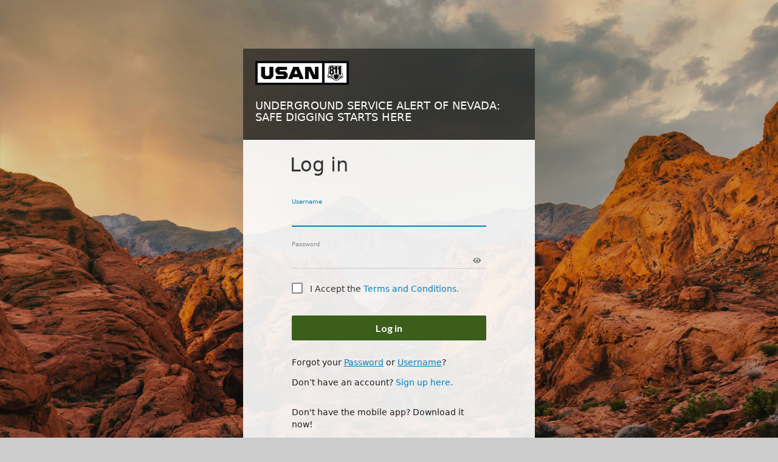

--- FILE ---
content_type: text/html; charset=utf-8
request_url: https://onecallnv.undergroundservicealert.org/ngen.web/Account/Login
body_size: 101828
content:
<!DOCTYPE html>
<html>
<head>
    <title>USAN - OneCallAccess</title>
    <meta name="viewport" content="width=device-width, initial-scale=1">
    <link href="https://fonts.googleapis.com/css?family=Roboto:100,300,400,500,700,900|Material+Icons" rel="stylesheet">
    <link href="/ngen.web//pelicanportal-favicon.ico" rel="icon">
    <link href="/ngen.web/PCAuth/css/CustomPelicanBootStrap/OC-PAC--custom-theme-css-bootstrap4.css?v=1751d478-a185-4702-8f65-f6c979417e20" rel="stylesheet" />
    <link href="https://use.fontawesome.com/releases/v5.8.2/css/all.css" rel="stylesheet" integrity="sha384-oS3vJWv+0UjzBfQzYUhtDYW+Pj2yciDJxpsK1OYPAYjqT085Qq/1cq5FLXAZQ7Ay" crossorigin="anonymous">
    <link href="/ngen.web/PCAuth/css/Vue/Plugins/vue-multiselect.min.css?v=1751d478-a185-4702-8f65-f6c979417e20" rel="stylesheet" />
    <link href="/ngen.web/PCAuth/css/Vue/Plugins/vuetify.min.css?v=1751d478-a185-4702-8f65-f6c979417e20" rel="stylesheet" />
    <link href="/ngen.web/PCAuth/css/Semantic/Plugins/semantic.min.css?v=1751d478-a185-4702-8f65-f6c979417e20" rel="stylesheet" />
    <link href="/ngen.web/PCAuth/css/mui/mui.min.css?v=1751d478-a185-4702-8f65-f6c979417e20" rel="stylesheet" />
    <link href="/ngen.web/PCAuth/css/Text_Field/PC_CTM_UI_TextField.css?v=1751d478-a185-4702-8f65-f6c979417e20" rel="stylesheet" />
    <link href="/ngen.web/PCAuth/css/Checkbox/PC_CTM_UI_Checkbox.css?v=1751d478-a185-4702-8f65-f6c979417e20" rel="stylesheet" />
    <link href="/ngen.web/PCAuth/css/Authlayout.css?v=1751d478-a185-4702-8f65-f6c979417e20" rel="stylesheet" />
    <link href="/ngen.web/PCAuth/css/HeaderBrandedPanel/HeaderBrandedPanel.css?v=1751d478-a185-4702-8f65-f6c979417e20" rel="stylesheet" />
    <link href="/ngen.web/PCAuth/css/Textfield/TextFields.css?v=1751d478-a185-4702-8f65-f6c979417e20" rel="stylesheet" />
    <link href="/ngen.web/PCAuth/css/LanguageSwitcher/LanguageSwitcher.min.css?v=1751d478-a185-4702-8f65-f6c979417e20" rel="stylesheet" />
    <link href="/ngen.web/PCAuth/css/Buttons/Buttons.min.css?v=1751d478-a185-4702-8f65-f6c979417e20" rel="stylesheet" />
    <link href="/ngen.web/PCAuth/css/Base.css?v=1751d478-a185-4702-8f65-f6c979417e20" rel="stylesheet" />
    <script>
        const defaultLanguage = 'en' || 'en',
            showLanguageSwitcher = 'False',
            isShowMobileAppAdvertisement = 'True',
            showPoweredByDeclaration = 'False',
            googlePlayIconUrl = '/ngen.web/PCAuth/img/Logo/PlayStore/google-play-badge-[LANG].png',
            appleStoreIconUrl = '/ngen.web/PCAuth/img/Logo/AppStore/apple-store-badge-[LANG].svg',
            poweredByLogoUrl = '/ngen.web/PCAuth/img/PelicanCorp-New-Logo.png',
            languageTranslations = {"lng":"en","resources":{"en":{"translation":{"companyAccounts":{"forgotYourUsernameOrPassword":"Forgot your PASSWORD or USERNAME?","passwordFormatErrorMsg":"Your password must have between 8 to 20 characters, and must contain at least 1 lower case, and 1 upper case letter, and should not include 4 or more consecutive identical characters.","termsAndConditions":"I Accept the <a target='_blank' href='https://www.usanorth811.org/services/privacypolicy'>Terms and Conditions.</a>","login":"Login","userName":"Username","email":"Email","emailRequired":"Email <span class='mandatory-indicator'>*</span>","userNameError":"Please enter a username","emailError":"Please enter a valid email address","enterUsernameOrPassword":"Please enter a username and a password","password":"Password","passwordRequired":"Password <span class='mandatory-indicator'>*</span>","passwordError":"Please enter a password","usernamePasswordDontMatch":"Sorry, we couldn't log you in because username and password don't match.","keepMeLogin":"Keep me logged in","loginButton":"Log in","passwordResetInfo":"We’ll send a password reset link to the email address associated with your username.","usernameResetInfo":"We’ll send your username to the email address below.","forgotYour":"Forgot your","or":"or","loginSubLabel":"UNDERGROUND SERVICE ALERT OF NEVADA: SAFE DIGGING STARTS HERE","dontHaveAccount":"Don’t have an account? ","signUpHere":"Sign up here.","forgotUsername":"Forgot your username?","forgotPassword":"Forgot your password?","resetPassword":"Reset password","sendEmail":"Send email","backToLogin":"Back to Log in","firstName":"First Name <span class='mandatory-indicator'>*</span>","userDetails":"User Details","lastName":"Last Name <span class='mandatory-indicator'>*</span>","phone":"Phone","alternativePhone":"Alternative Phone","streetDetails":"Street Details","streetAddress":"Street Address","streetCity":"Street City","streetState":"Street State","streetZip":"Street Zip","accountDetails":"Account Details","username":"Username <span class='mandatory-indicator'>*</span>","confirmPassword":"Confirm Password <span class='mandatory-indicator'>*</span>","postalDetails":"Postal Details","postalAddress":"Postal Address","postalCity":"Postal City","postalState":"Postal State","postalZip":"Postal Zip","sameAsStreetAddress":"Same as Street Address","companyDetails":"Company Details","companyName":"Company Name <span class='mandatory-indicator'>*</span>","companyEmail":"Company E-mail <span class='mandatory-indicator'>*</span>","companyPhone":"Company Phone <span class='mandatory-indicator'>*</span>","register":"Register","firstnameError":"Please enter your first name.","lastnameError":"Please enter your last name.","companyNameError":"Please enter your compnay name.","companyEmailError":"Please enter your company e-mail.","companyPhoneError":"Please enter your company phone number.","usernameError":"Please enter your username.","confirmPasswordError":"Please confirm your password.","signUp":"Sign up","companyStreetDetails":"Company Street Details","companyStreetAddress":"Company Street Address <span class='mandatory-indicator'>*</span>","companyStreetCity":"Company Street City","companyStreetState":"Company Street State","companyStreetZip":"Company Street Zip","companyPostalAddress":"Company Postal Details","sameAsCompanyStreetAddress":"Same as Company Street Address","companyPostalAddressRequired":"Company Postal Address <span class='mandatory-indicator'>*</span>","companyPostalCity":"Company Postal City","companyPostalState":"Company Postal State","companyPostalZip":"Company Postal Zip","companyStreetAddressError":"Please enter your company street address.","companyPostalAddressError":"Please enter your company postal address.","companyEmailValidError":"Please enter a valid e-mail address.","passwordValidError":"Password must be at least 6 and at max 20 characters with at least 1 lower and 1 upper case letter.","confirmPasswordValidError":"Password and confirm password do not match.","youMustAgreeTheTerms":"You must agree the terms to register.","yourPasswordExpired":"Your password has expired","sendPasswordResetLink":"We’ll send a password reset link to your email address","activateMFA":"Activate MFA","scanQr":"Scan QR code:","usedManualSetup":"Use manual setup code:","enterToken":"Enter token","submit":"Submit","setNewPassword":"Set your new password","newPassword":"New password","passwordErrorReenter":"Please re-enter your new password","reenterPassword":"Re-enter new password","setANewPassword":"Set new password","enterCode":"Enter code","mfaValidation":"MFA Validation","termsAndConditionsError":"Please indicate that you accept the Terms and Conditions","notification_NewAccountHeader":"Your account was successfully created.","notification_CustomNotificationHeader":"Custom Notification Header","notification_CustomNotificationMessage":"Custom Notification Message","notification_ForgotPasswordSentHeader":"Credentials reset sent.","notification_ForgotPasswordSentMessage":"Please check your email for instructions on how to reset your credentials.","notification_YourPasswordWasSuccessfullyReset":"Your password was successfully reset","notification_YouCanNowLoginWithYourNewPassword":"You can now <a href='LOGIN_URL'><u>log in</u></a> with your new password.","notification_YouCanNowLoginWithYourChosenUsernameAndPassword":"You can now <a href='LOGIN_URL'><u>log in</u></a> with your chosen username and password.","forgotPasswordErrorMessage":"Unfortunately this username is unknown to us, please contact support team.","forgotUsernameErrorMessage":"Unfortunately this email is unknown to us, please contact support team.","confirmPasswordDontMatchErrorMsg":"Passwords don't match","logIn":"Log in","forgotPageFailedUsernameErrorMsg":"Sorry, we couldn’t find an account with that username.","somethingWentWrong":"Something went wrong, please try again.","pleaseEnterTheToken":"Please enter the token.","invalidToken":"You've entered an invalid token.","pleaseEnterTheCode":"Please enter the code.","invalidCode":"You've entered an invalid code.","setNewPasswordLinkHasExpiredTypeEmail":"The link has expired, please type your email and follow the instructions again.","setNewPasswordLinkHasExpiredTypeUsername":"The link has expired, please type your username and follow the instructions again.","internalServerError":"Internal server error. Please contact Pelican Corp support.","userHasNoAccessToThisService":"User has no access to this service.","userAlreadyExists":"User already exists.","failedToCreateUser":"Failed to create user.","failedToSetPasswordForUser":"Failed to set password for user.","sendMFACode":" with my verification code.","MFACodeEmailSent":"Your code has been sent to your registered email.","accessDeniedErrorMsg":"Your account does not have access to the requested page. Please speak to your Administrator if you require access."},"labels":{"usersubscription_alert_saveerror":"Notification Destination cannot be blank for active subscription.","usersubscriptions_ticketcreation_isActive_labelText":"Is Active","usersubscriptions_ticketcreation_isSubscribed_labelText":"Is Subscribed","usersubscriptions_ticketcreation_isSubscribed_requiredErrMsg":"Please select YES or NO.","usersubscriptions_ticketcreation_isActive_requiredErrMsg":"Please select ACTIVE or INACTIVE.","usersubscription_overlayTitle":"Integration Webhooks","usersubscription_overlayTitleEditMode":"Configure Integration Webhooks","usersubscription_alert_subscriptionSaved":"User subscription saved successfully.","accepting_legalStatement":"By clicking submit you agree this share request is being created with another user/account within your same company or organization. You are prohibited from creating a share request with a user/account that is outside of your company or organization, which is against the policy of Underground Service Alert. If you choose to disregard this, your account and online access to the OneCallAccess program may be revoked.","accepting_legalStatement_button1":"Submit","accepting_legalStatement_button2":"Cancel","alert_defaultErrorMessage":"Oops! Something went wrong.","alert_emailAddressVerificationLinkReissued":"Email address verification link has been reissued.","alert_emailAddressVerificationAlreadyValidated":"Email address already validated.","alert_forceValidateUserEmailVerificationStatus":"Validating user, please wait...","alert_forceValidateUserSuccess":"Email address has been marked as validated, please ensure this was not done in error.","alert_productAddedToBasket":"Product added to Basket.","alert_productRemovedFromBasket":"Product removed from Basket.","alert_resendNotificationsLoadingMessage":"NOTIFICATION_SENT_PROGRESS_COUNT of NOTIFICATION_SENT_TOTAL_COUNT notification(s) resent.","alert_resendNotificationsSuccessMessage":"NOTIFICATION_SENT_SUCCESS_COUNT of NOTIFICATION_SENT_TOTAL_COUNT notifications were successfully resent.","alert_v2RecaptchaIsRequired":"Recaptcha is required.","basket":"Basket","basketSubtotal":"Basket Subtotal","bltu_content":"","bltu_content_submit_ticket":"","bltu_discover_more_link":"","bltu_promotion_banner":"","bltu_title":"","bltu_title_submit_ticket":"","button_Add":"Add","button_AddingNote":"Adding note...","button_AddToBasket":"Add to Basket","button_Back":"Back","button_BackToLogin":"Back to Login","button_BuyNowWithPrice":"Buy Now - PRICE","button_Cancel":"Cancel","button_ChangeAddressChoice":"Let me change address","button_CLOSE":"CLOSE","button_Continue":"Continue","button_Delete":"Delete","button_DeleteAll":"Delete all","button_Discard":"Discard","button_DrawnDigsiteAddress":"Use dig site address","button_FreeDownload":"Free Download","button_Export":"Export","button_LoginAs":"Login as","button_Next":"Next","button_No":"No","button_OperatorsNotes":"Operator's Notes","button_Okay":"Okay","button_OK":"OK","button_Yes":"Yes","button_PleaseWait":"Please wait...","button_PositiveResponse":"Positive Response","button_RemoveFromBasket":"Remove from Basket","button_Resend":"Resend","button_RESEND":"RESEND","button_RESENDING":"RESENDING...","button_Reset":"Reset","button_Save":"Save","button_Search":"Search","button_SearchTickets":"Search Tickets","button_SearchedDigsiteAddress":"Keep searched address","button_Send":"Send","button_ShowDisclaimer":"Show disclaimer","button_ShowMapInstruction":"Show map instruction","button_Submit":"Submit","button_Support":"Support","button_UseRegisteredAddress":"Use registered address","button_validating":"Validating...","button_ViewAffectedAuthorities":"View affected authorities","button_ViewDetails":"View Details","button_ViewJob":"View ticket","button_ViewInMap":"View in Map","button_ViewMapImage":"View map image","button_ViewSample":"View Sample","capturedDate":"Captured Date","changePassword":"Change Password","checkbox_dontShowAgain":"Do not show again","confirmNewPassword":"Confirm New Password","confirmNewPasswordIsRequired":"Confirm New Password is required.","creationDate":"Creation Date","creationDateFrom":"Creation Date (from)","creationDateTo":"Creation Date (to)","currentPassword":"Current Password","currentPasswordIsRequired":"Current Password is required.","dayAgo":"DAYS day ago","daysAgo":"DAYS days ago","eMapSite_form_company":"","eMapSite_form_email":"","eMapSite_form_firstName":"","eMapSite_form_header":"","eMapSite_form_lastName":"","eMapSite_form_submit":"","eMapSite_form_tAndC":"","eMapSite_form_tAndCTooltip":"","eMapSite_form_telephone":"","eMapSite_form_text1":"","eMapSite_form_text2":"","eMapSite_form_workingOnBehalOf":"","eMapSite_header1":"","eMapSite_header2":"","eMapSite_header3":"","eMapSite_listItem1":"","eMapSite_listItem2":"","eMapSite_listItem3":"","eMapSite_listItem4":"","errorDescription":"Error Description","errorText_limit_createdDate_days":"Date range cannot exceed DAYS days.","errorText_required_createdDate":"Created date is required","expiration":"Expiration","failedNotifications":"Instant Notifications Status","failedNotifications_filterBar_status":"Status","failedNotifications_filterBar_typeOfEvent":"Type of Event","failedNotifications_status_SubscribedActive":"Subscribed, Active","failedNotifications_status_SubscribedInactive":"Subscribed, Paused","failedNotifications_status_Unsubscribed":"Unsubscribed","failedNotifications_typeOfEvent_TicketCreated":"TICKET CREATED","failedNotifications_typeOfEvent_MemberResponded":"MEMBER RESPONDED","failedNotifications_typeOfEvent_AllMembersResponded":"ALL MEMBERS RESPONDED","failedNotifications_typeOfEvent_LegalStartDate":"LEGAL START DATE","fileSize":"File Size","fileType":"File Type","failedNotifications_typeOfEvent_GeolantisTicketCreation":"GEOLANTIS TICKET CREATION","filterBy":"Filter by","goToBasket":"Go to Basket","history_filterBar_activeSharing":"Active Sharing","history_filterBar_createdDate":"Created date","history_filterBar_exportDataDownloaded":"Export data downloaded.","history_filterBar_exportDataExceedLimit":"Search parameters yield more than 1000 records but only the first 1000 will be exported.","history_filterBar_exportDataNoResult":"Search parameters yield no result.","history_filterBar_filterBy":"Filter by","history_filterBar_jobNumber":"Ticket number","history_filterBar_jobPurpose":"Ticket type","history_filterBar_sharedBy":"Shared by","history_filterBar_sharedByUsersCompanyName":"Shared by User's Company name","history_filterBar_sharedTo":"Shared to","history_filterBar_sharedToUsersCompanyName":"Shared to User's Company name","history_filterBar_sharingStatus":"Sharing status","history_filterBar_sharingStatus_option_active":"Active","history_filterBar_sharingStatus_option_inactive":"Inactive","history_filterBar_sortBy":"Sort by","history_filterBar_sortBy_option_activeSharingAsc":"Active Sharing (Ascending)","history_filterBar_sortBy_option_activeSharingDesc":"Active Sharing (Descending)","history_filterBar_sortBy_option_addressAsc":"Address (Ascending)","history_filterBar_sortBy_option_addressDesc":"Address (Descending)","history_filterBar_sortBy_option_createDateAsc":"Create Date (Ascending)","history_filterBar_sortBy_option_createDateDesc":"Create Date (Descending)","history_filterBar_sortBy_option_permitsAsc":"Permits (Ascending)","history_filterBar_sortBy_option_permitsDesc":"Permits (Descending)","history_filterBar_sortBy_option_sharedByAsc":"Shared by (Ascending)","history_filterBar_sortBy_option_sharedByDesc":"Shared by (Descending)","history_filterBar_sortBy_option_sharedByUsersCompanyNameAsc":"Shared by User's Company name (Ascending)","history_filterBar_sortBy_option_sharedByUsersCompanyNameDesc":"Shared by User's Company name (Descending)","history_filterBar_sortBy_option_sharedToAsc":"Shared to (Ascending)","history_filterBar_sortBy_option_sharedToDesc":"Shared to (Descending)","history_filterBar_sortBy_option_sharedToUsersCompanyNameAsc":"Shared to User's Company name (Ascending)","history_filterBar_sortBy_option_sharedToUsersCompanyNameDesc":"Shared to User's Company name (Descending)","history_filterBar_sortBy_option_statusAsc":"Status (Ascending)","history_filterBar_sortBy_option_statusDesc":"Status (Descending)","history_filterBar_sortBy_option_submitDateAsc":"Submit Date (Ascending)","history_filterBar_sortBy_option_submitDateDesc":"Submit Date (Descending)","history_filterBar_sortBy_option_ticketEndDateAsc":"Ticket End Date (Ascending)","history_filterBar_sortBy_option_ticketEndDateDesc":"Ticket End Date (Descending)","history_filterBar_sortBy_option_ticketNumberAsc":"Ticket number (Ascending)","history_filterBar_sortBy_option_ticketNumberDesc":"Ticket number (Descending)","history_filterBar_sortBy_option_ticketStartDateAsc":"Ticket Start Date (Ascending)","history_filterBar_sortBy_option_ticketStartDateDesc":"Ticket Start Date (Descending)","history_filterBar_sortBy_option_ticketTypeAsc":"Ticket type (Ascending)","history_filterBar_sortBy_option_ticketTypeDesc":"Ticket type (Descending)","history_filterBar_sortBy_option_userReferenceAsc":"User Reference (Ascending)","history_filterBar_sortBy_option_userReferenceDesc":"User Reference (Descending)","history_filterBar_townCity":"Town/City","history_filterBar_userReference":"User Reference","history_headerSection_history":"History","history_headerSection_representing":"Representing:","history_table_commencesOn":"Work to Begin Date","history_table_createdOn":"Submit Date","history_table_noCompany":"no companies","history_table_permits":"Permits","history_table_shared":"Shared","history_table_SharedBy":"Shared by","history_table_SharedTo":"Shared to","history_table_SharedToSharedBy":"Shared by / Shared to","history_table_sharing":"Sharing","history_table_ticketEnd":"Ticket End","history_table_userReference":"User Reference","history_table_users":"users","history_table_variousCompanies":"various companies","home_alert_cannotSubmitJobBody":"<p>This account has been blocked from submitting jobs due to unusual account activities. Please call our call centre on <b>0800 248 344</b> during business hours for help.</p>","home_alert_cannotSubmitJobBodyInternalUser":"<p>This account has been blocked from submitting jobs due to unusual account activities.</p>","home_alert_cannotSubmitJobTitle":"Account blocked due to unusual activity","home_alert_cannotSubmitJobTitleInternalUser":"Account blocked due to unusual activity","home_alert_emailConfirmationBody":"<p>You must check your email box to find the <b>activation mail</b> from this service and <b>click on the validate web-link</b> to be able to create a new job.</p><p>If you can't find this email, you may click on the resend email button to have it reissued. This should come through in a few minutes. In the unlikely event of problems, please call our call centre on <b>800-642-2444</b> during business hours for help.</p>","home_alert_emailConfirmationTitle":"Account Confirmation Required","home_alert_resendingVerificationEmail":"Sending verification email, please wait...","home_alert_showUserDetails":"Show User Details","home_alert_showUserNotes":"Show User Notes","home_alert_updateProfileRequiredTitle":"User Account Update Required","home_alert_updateProfileRequiredText":"Mandatory information is missing from your User Profile. You must update your profile to be able to create new tickets","home_alert_userDetails_Address":"Address","home_alert_userDetails_Company":"Company","home_alert_userDetails_CompanyNumber":"Company number","home_alert_userDetails_ContactDetailsConfirmed":"Has user confirmed contact details","home_alert_userDetails_CustomerId":"Customer ID","home_alert_userDetails_Email":"Email","home_alert_userDetails_MobileNumber":"Mobile number","home_alert_userDetails_Name":"Name","home_alert_userDetails_PrimaryPhone":"Primary phone","home_alert_userDetailsTitle":"User Details","home_alert_userNotes":"User Notes","home_headerSection_home":"Home","home_headerSection_newTicketButton":"New Ticket","home_headerSection_digitalMapButton":"Digital Map","home_headerSection_representing":"Representing:","home_recentHistory_headerLabel":"Recent History","home_recentHistory_headerLabel_new":"Recent Ticket Activity","home_ticketStats_headerLabel":"Ticket Stats","home_viewAll_linkLabel":"View All","home_ticketStats_widgets_activeTickets":"Active Tickets","home_ticketStats_widgets_monthToDate":"Month to Date","home_ticketStats_widgets_ticketTrend":"Ticket Trend","home_ticketStats_widgets_ticketTrend_submittedTickets":"Submitted Tickets","home_ticketStats_widgets_totalTickets":"Total Tickets","home_ticketStats_widgets_yearToDate":"Year to Date","inDay":"In DAYS day","inDays":"In DAYS days","jobSearch_Address":"Address","jobSearch_CallerDetailsLabel":"Information about the caller","jobSearch_CallerDetailsSectionName":"Caller details","jobSearch_ClickToShowHelpText":"Click to show help text","jobSearch_Company":"Company","jobSearch_CustomerID":"Customer ID","jobSearch_Email":"Email","jobSearch_JobLodgedOn":"Ticket created on","jobSearch_JobNumber":"Ticket number","jobSearch_JobType":"Ticket type","jobSearch_JobWasLodgedBy":"Ticket submitted by","jobSearch_Name":"Name","jobSearch_NotesDescriptionOfWorks":"Notes / description of works","jobSearch_ProgressStatus":"Status","jobSearch_TicketDetailsLabel":"Information about the work site, and the type of work involved","jobSearch_TicketDetailsSectionName":"Ticket details","latestResponse":"Latest Response","latestResponses":"Latest Responses","loginSubLabel":"UNDERGROUND SERVICE ALERT OF NEVADA: SAFE DIGGING STARTS HERE","lookup_activeInactivePills_active":"ACTIVE","lookup_activeInactivePills_inactive":"INACTIVE","lookup_readOnlyPills":"READ ONLY","lookup_readWritePills":"READ/WRITE","lookup_yesOrNoPills_no":"NO","lookup_yesOrNoPills_noTooltipForAssetLocate":"","lookup_yesOrNoPills_yes":"YES","lookup_yesOrNoPills_yesTooltipForAssetLocate":"","marketplace":"Marketplace","modal_areYouSure":"Are you sure?","modal_no":"No","modal_yes":"Yes","multiUtility":"Multi-utility","newJob_save_draft_title":"Save ticket draft","newJob_save_draft_message":"Do you want to save the draft to continue it later?","newJob_exists_draft_title":"Continue or discard draft","newJob_exists_draft":"Do you want to continue with the previous draft or discard it and create a new one?","newJob_alert_addCircleOnTargetLocation":"Circle automatically added to map on target location.","newJob_alert_affectedAuthoritiesMandatorySave":"Affected authorities needs to be viewed and saved. Please click on 'View affected authorities' to view/add and save authorities.","newJob_alert_digSiteAddressNotFoundWarning":"No address found. Try to include street name and town/city name in the search keyword.","newJob_alert_digSiteAddressXYNotFoundWarning":"No address found. Check if Latitude and Longitude are given in correct order.","newJob_alert_digSiteAddressBoundaryError":"No address found. You searched out side of boundary.","newJob_alert_digSiteDrawnIsOverLimits":"Dig site object is over the area/size limit, please redraw it to continue.","newJob_alert_digSiteDrawnIsOverLimitsUrban":"Dig site object has does not meet the allowable Urban area/size limit. Please redraw your dig site to continue.","newJob_alert_digSiteDrawnIsOverLimitsRural":"Dig site object has does not meet the allowable Rural area/size limit. Please redraw your dig site to continue.","newJob_alert_digSiteDrawnIsUnderLimits":"Dig site object does not meet the minimum area/size limit, please redraw it to continue.","newJob_alert_digSiteDrawnIsUnderLimitsUrban":"Dig site object does not meet the minimum Urban area/size limit, please redraw it to continue.","newJob_alert_digSiteDrawnIsUnderLimitsRural":"Dig site object does not meet the minimum Rural area/size limit, please redraw it to continue.","newJob_alert_digSiteLocationIsRequired":"Dig site location is required. Please search for the address and complete drawing dig site on map.","newJob_alert_digSiteLocationNotInSelectedRegionWarning":"Dig site location cannot be in a state other than the selected region.","newJob_alert_roadReserve":"","newJob_alert_startAndEndDateValidationMsg":"Start Date should not be later than the End Date.","newJob_alert_submittedSuccessfully":"New ticket submitted. Waiting for ticket summary to be loaded.","newJob_alert_trafficManagementPlan":"","newJob_assetLocateDetails_AcceptTAndCCheckbox":"Accept the <a href=\"http://cdn.pelicancorp.com/pdfs/b4udig-nz-tc.pdf\" target=\"_blank\">Terms and Conditions</a>.","newJob_assetLocateDetails_AcceptTAndCCheckbox_CustomRequiredValidationErrMsg":"Please tick this checkbox to continue.","newJob_assetLocateDetails_helpText":"","newJob_assetLocateDetails_mustHaveCompanyAlert":"To request a Locate you MUST have Company Details in your profile for billing purposes, OR confirm you are a Homeowner/Individual","newJob_assetLocateDetails_PreferredLocateDate":"Preferred locate date","newJob_assetLocateDetails_PreferredLocateDate_CustomRequiredValidationErrMsg":"Preferred locate date is required.","newJob_assetLocateDetails_PreferredLocateDate_CustomValidationErrMsg":"Preferred locate date is only allowed on weekdays.","newJob_assetLocateDetailsLabel":"Asset locate details","newJob_assetLocateDetailsSectionName":"Asset locate details","newJob_assetLocateDetailsSubLabel":"Asset locate details","newJob_carRequests_PrevCarNumber":"Has council issued you a CAR? If yes, please enter your previous CAR number.","newJob_carRequests_PrevCarNumber_validationErrMsg":"CAR number must be numbers only.","newJob_carRequests_RequireProvisionalCar":"Do you require a provisional CAR?","newJob_carRequestsLabel":"Corridor Access Requests(CAR)","newJob_carRequestsSectionName":"CAR Requests","newJob_carRequestsSubLabel":"CAR Requests","newJob_confirmDigSite_address_invalid":"Address is invalid.","newJob_confirmDigSite_CrossStreet":"Nearest cross street","newJob_confirmDigSite_CrossStreet_requiredErrMsg":"Nearest cross street is required","newJob_confirmDigSite_ForceAddressToBeValid":"Force address to be valid","newJob_confirmDigSite_LotSubd":"Lot Number/Subdivision Name","newJob_confirmDigSite_Postcode":"Postcode","newJob_confirmDigSite_Postcode_regExValidationErrMsg":"Postcode is invalid.","newJob_confirmDigSite_Postcode_requiredErrMsg":"Postcode is required.","newJob_confirmDigSite_Prefix":"Prefix","newJob_confirmDigSite_SecondCrossStreet":"2nd Nearest cross street","newJob_confirmDigSite_Street":"Street (Address)","newJob_confirmDigSite_Street_regExValidationErrMsg":"Street (Address) is invalid.","newJob_confirmDigSite_Street_requiredErrMsg":"Street (Address) is required","newJob_confirmDigSite_Suburb":"Town/City","newJob_confirmDigSite_Suburb_requiredErrMsg":"Town/City is required","newJob_confirmDigSite_TownCity":"Town/City","newJob_confirmDigSite_TownCity_requiredErrMsg":"Town/City is required","newJob_confirmDigSite_County":"County","newJob_confirmDigSite_County_requiredErrMsg":"County is required","newJob_confirmDigSiteLabel":"Confirm dig site","newJob_confirmDigSiteSectionName":"Confirm dig site","newJob_confirmDigSiteSubLabel":"Based on the dig site drawn on the map","newJob_digSiteLocation_Directory":"Directory","newJob_digSiteLocation_FirstStreet":"First street","newJob_digSiteLocation_FirstStreet_requiredErrMsg":"First street is required","newJob_digSiteLocation_GridName":"Grid name","newJob_digSiteLocation_GridReference":"Grid reference","newJob_digSiteLocation_GridState":"State","newJob_digSiteLocation_IntersectionState":"State","newJob_digSiteLocation_Postcode":"Postcode","newJob_digSiteLocation_ProjectionDatum":"Projection/datum","newJob_digSiteLocation_ProjectionDatum_requiredErrMsg":"Projection/datum is required","newJob_digSiteLocation_reset":"Reset","newJob_digSiteLocation_search":"Search","newJob_digSiteLocation_Tip_label":"<b>Tip:</b> You can search again another location to add a new map marker. Click the Reset button to start your drawing over.","newJob_digSiteLocation_SearchResults_headerText":"Dig site location search results <span>(click to select)</span> &nbsp;&nbsp;","newJob_digSiteLocation_SearchType":"Search type","newJob_digSiteLocation_SecondStreet":"Second street","newJob_digSiteLocation_SecondStreet_requiredErrMsg":"Second street is required","newJob_digSiteLocation_sizeAlert":"<div>Maximum dig site size allowed per single ticket:</div> <div>Urban - Area URBAN_AREA</div> <div>Rural - Area RURAL_AREA</div>","newJob_digSiteLocation_Street":"Street","newJob_digSiteLocation_Street_requiredErrMsg":"Street is required","newJob_digSiteLocation_SuburbTown":"Town/City","newJob_digSiteLocation_XCoordinate":"X-Coordinate(Long)","newJob_digSiteLocation_XCoordinate_requiredErrMsg":"X-Coordinate is required","newJob_digSiteLocation_YCoordinate":"Y-Coordinate(Lat)","newJob_digSiteLocation_YCoordinate_requiredErrMsg":"Y-coordinate is required","newJob_digSiteLocation_Zone":"Zone","newJob_digSiteLocationLabel":"Dig site location","newJob_digSiteLocationSectionName":"Dig site location","newJob_digSiteLocationSubLabel":"Find and draw your dig site on the map","newJob_map_instructionAlertBodyText":"<p><i class='ion-android-locate'></i> Target shows the center of your search and is for reference only.</p><p><b>When using the polygon tool, your last point must connect back to your first point to complete the polygon.</b></p><p>There is a quick tutorial on mapping within our How to Submit 811 Tickets Online video. Please click here for mapping tips:  <a href=\"https://www.youtube.com/watch?v=-_zbrbrSmAA&t=383s\" target=\"_blank\">https://www.youtube.com/watch?v=-_zbrbrSmAA&t=383s</a> </p><p>Your accurately drawn polygon must match the location description in step 4 as well as your physical delineations in the field.</p><p>If your project exceeds the ticket size requirements, submit the maximum size allowed on one ticket, then use \"Continue Ticket\" to start a linked ticket which starts your map where the previous ticket ends. Repeat until your entire work area is mapped.</p>","newJob_map_instructionAlertTitleText":"Draw your dig site accurately on the map using the <span class='pelcorp-pelcorp-poly-pentagon fs-xl'><span class='path1'></span><span class='path2'></span><span class='path3'></span><span class='path4'></span><span class='path5'></span><span class='path6'></span><span class='path7'></span><span class='path8'></span><span class='path9'></span><span class='path10'></span><span class='path11'></span><span class='path12'></span></span> polygon or <i class='fas fa-circle'></i> circle tools.","newJob_map_TileErrorAlert":"We’re sorry but it appears there is no satellite visual for this particular area of the map. We will now automatically load the street view in order to assist in completing your ticket.","newJob_notes_ConfirmCorrect":"By submitting, I agree that the address, location, and size of the drawn dig site, description of work, and all other ticket details are correct.","newJob_notes_ConfirmCorrect_requiredErrMsg":"Please tick this checkbox to continue","newJob_notes_Notes":"Remarks - Additional Details","newJob_notes_TicketTypeBasedAgreeCheckbox":"TICKET_TYPE_CUSTOM_TEXT","newJob_notes_TicketTypeBasedAgreeCheckbox_requiredErrMsg":"Please tick this checkbox to continue","newJob_notesLabel":"Additional information","newJob_notesSectionName":"Additional information","newJob_notesSubLabel":"Information not previously included","newJob_operatorsNotes_btnOneText":"Copy to Remarks","newJob_operatorsNotes_headerText":"Operator's Ticket Remarks","newJob_operatorsNotes_placeholder":"Enter a remark...","newJob_overlayTitle_AdditionalAssistance":"Additional Assistance","newJob_overlayTitle_Amendment":"Amendment","newJob_overlayTitle_Continue":"Continue","newJob_overlayTitle_Copy":"Copy","newJob_overlayTitle_Damage":"Damage","newJob_overlayTitle_DestroyedMarkings":"Destroyed Markings","newJob_overlayTitle_Edit":"Edit","newJob_overlayTitle_Exposed":"Exposed","newJob_overlayTitle_Dispute":"Dispute","newJob_overlayTitle_FollowUp":"Follow-Up","newJob_overlayTitle_FromExternalTicket":" from Previous System ","newJob_overlayTitle_New":"New","newJob_overlayTitle_NoResponse":"NoResponse","newJob_overlayTitle_Promote":"Promote","newJob_overlayTitle_Relocate":"Relocate","newJob_overlayTitle_Remark":"Remark","newJob_overlayTitle_Renewal":"Renewal","newJob_overlayTitle_Resubmit":"Resubmit","newJob_overlayTitle_Return":"Return","newJob_overlayTitle_UnmarkedFacilities":"Unmarked Facilities","newJob_overlayTitle_Update":"Update","newJob_ticketDetails_Activity":"Activity","newJob_ticketDetails_Activity_requiredErrMsg":"Activity is required","newJob_ticketDetails_AreaPreMarkedDropdown":"Is the area pre-marked?","newJob_ticketDetails_AreaPreMarkedDropdown_requiredErrMsg":"Is the area pre-marked? is required","newJob_ticketDetails_AreaPreMarkedDropdown_notDelimitedSelected":"Not Delineated","newJob_ticketDetails_AreaPreMarkedDropdown_notDelimitedSelected_content":"Nevada law (NRS 455.110(1)(b)(2)) requires that you pre-mark your excavation path or area in white before submitting a ticket with 811. Pre-marking your excavation with white paint, flags, stakes, whiskers, or other method is required so utility locators and staff are able to physically identify your planned work at the project site. Is your site pre-marked in white?","newJob_ticketDetails_Category":"Type of work","newJob_ticketDetails_Category_requiredErrMsg":"Type of work is required","newJob_ticketDetails_DigSiteLocationCleared_infoMsg":"Tickets details' fields changed, the work zone was cleared","newJob_ticketDetails_DigSiteLocationXYCoordinateMissing_Error":"We can't find latitude or longitude value.","newJob_ticketDetails_DigSiteLocationXYCoordinate_SuggestionSwap":"We can't find XY_ENTRY. make sure the Long,Lat is entered correctly. Did you mean <button type=\"button\" onclick=\"newJobDOM.ReverseCoordinatesForXY(event)\" > <span> <u><i>XY_ENTRY_REVERSE?<i></u></span></a>","newJob_ticketDetails_ExcavationDepth":"Excavation depth","newJob_ticketDetails_ExcavationDepth_requiredErrMsg":"Excavation depth is required","newJob_ticketDetails_ExcavationMethod":"Excavation method","newJob_ticketDetails_ExcavationMethod_requiredErrMsg":"Excavation method is required","newJob_ticketDetails_ExcavatorDoingWork":"Onsite Contact Company (Excavator Doing Work)","newJob_ticketDetails_ExcavatorDoingWork_requiredErrMsg":"Onsite Contract Company is required","newJob_ticketDetails_IsPrivateLocateRequired":"Require a private locate?","newJob_ticketDetails_IsPrivateLocateRequired_requiredErrMsg":"Require a private locate is required","newJob_ticketDetails_LegalCommencement":"Work Legal Start Date","newJob_ticketDetails_LocationInRoad":"Location in road","newJob_ticketDetails_LocationInRoad_requiredErrMsg":"Location in road is required","newJob_ticketDetails_LocationOfWorkplace":"Location of workplace","newJob_ticketDetails_LocationOfWorkplace_requiredErrMsg":"Location of workplace is required","newJob_ticketDetails_NameOfUtilityAuthority":"Name of utility/authority","newJob_ticketDetails_NameOfUtilityAuthority_requiredErrMsg":"Name of utility/authority is required","newJob_ticketDetails_NearBodyOfWater":"Work is in a body of water?","newJob_ticketDetails_NearBodyOfWater_requiredErrMsg":"Please select YES or NO","newJob_ticketDetails_OnsiteContactName":"Onsite contact name","newJob_ticketDetails_OnsiteContactNumber":"Onsite contact phone","newJob_ticketDetails_OnsiteContactNumber_customValidationErrMsg":"Please enter a valid phone number","newJob_ticketDetails_PetOnProperty":"Outdoor pet on property?","newJob_ticketDetails_PetOnProperty_requiredErrMsg":"Please select YES or NO","newJob_ticketDetails_TicketEnd":"Work Completion Date","newJob_ticketDetails_TicketEnd_requiredErrMsg":"Work Completion Date is required","newJob_ticketDetails_TicketExpiration":"Work Expiration Date (Ticket Expiration)","newJob_ticketDetails_TicketMedium":"Ticket medium","newJob_ticketDetails_TicketMedium_requiredErrMsg":"Ticket medium is required","newJob_ticketDetails_TicketPurpose":"Ticket type","newJob_ticketDetails_TicketPurpose_requiredErrMsg":"Ticket type is required","newJob_ticketDetails_TicketStart":"Work to Begin Date","newJob_ticketDetails_TicketStart_requiredErrMsg":"Work to Begin Date is required","newJob_ticketDetails_UserReference":"User reference","newJob_ticketDetails_UserReference_requiredErrMsg":"User reference is required","newJob_ticketDetails_WorkingOnBehalfOf":"Working on behalf of","newJob_ticketDetails_WorkingOnBehalfOf_requiredErrMsg":"Working on behalf of is required","newJob_ticketDetailsLabel":"Ticket details","newJob_ticketDetailsSectionName":"Ticket details","newJob_ticketDetailsSubLabel":"Information about the worksite and type of work involved","newJob_ticketFromPreviousSystem_headerText":"Search Ticket from Previous System","newJob_ticketFromPreviousSystem_instructionHTML":"<div style=\"width:800px\"></div>","newJob_TicketTypeBasedAgreeCheckboxLabel_0":"<b>Normal - 21 day</b><br><br>The digging portion of my project is expected to take less than 21 days and work is scheduled to begin within 14 days of my legal or chosen start date.","newJob_TicketTypeBasedAgreeCheckboxLabel_1":"","newJob_TicketTypeBasedAgreeCheckboxLabel_2":"<b>Project - 21 day</b><br><br>The digging portion of my project is expected to take less than 21 days and work is scheduled to begin within 14 days of my legal or chosen start date.","newJob_TicketTypeBasedAgreeCheckboxLabel_3":"","newJob_TicketTypeBasedAgreeCheckboxLabel_4":"<b>Project - 180 day</b><br><br>The digging portion of my project is expected to take more than 21 days and work is scheduled to begin within 14 days of my legal or chosen job start date.","newJob_TicketTypeBasedAgreeCheckboxLabel_5":"<b>No Marks (Concerned Caller)</b><br><br>This ticket is being placed only to alert public utilities in the area of excavation without marks and is not a legal dig request.","newJob_TicketTypeBasedAgreeCheckboxLabel_6":"<b>Short Notice</b><br><br>State law provides utilities three working days to locate their lines; therefore, they have until the legal dig start date and time as previously indicated. State law prohibits me from digging prior to the legal start date and time even if all utilities have responded.","newJob_TicketTypeBasedAgreeCheckboxLabel_7":"<b>Emergency</b><br><br>The work being performed meets MISS DIG 811's criteria for emergency requests. As paraphrased from Public Act 174 Sec. 3(K): An emergency is a sudden or unforeseen incident involving a clear and imminent danger to life, health, or property; or imminent danger to the environment that requires immediate excavation or blasting in order to restore or prevent the interruption of essential services or the blockage of public transportation.","newJob_TicketTypeBasedAgreeCheckboxLabel_8":"<b>Damage</b><br><br>A damage to a facility has occurred; I will separately notify the affected member facility owner/operators of the damage and contact 911 if there is a danger to life, health, or property.","newJob_DefaultErrorOnSubmit":"Sorry, we weren't able to submit because one or more errors were found.","newPassword":"New Password","newPasswordIsRequired":"New Password is required.","nItem":"ITEM_COUNT item","nItems":"ITEM_COUNT items","noOfCertifiedLocators":"# of Certified Locators","phones":"Phones","placeholder_selectAllThatApply":"Select all that apply","placeholder_selectOne":"-- Select one --","plusNMore":"+N more","price":"Price","proceedToCheckout":"Proceed to Checkout","productDescription":"Product Description","userSubscriptionsHelpTextKey":"Stay informed and responsive by using webhooks for real-time ticket activity updates. With targeted notifications, your systems can automatically react to key events — helping you optimize workflows, minimize delays, and improve team coordination.","userSubscriptionsGeolantisTicketCreationHelpTextKey":"Automatically send ticket data to Geolantis upon creation to keep external systems synchronized and eliminate manual updates.","userSubscriptionsLegalStartDateHelpTextKey":"Receive a notification when the legal start date arrives, ensuring your team starts work at the right time and remains compliant.","userSubscriptionsAllMemberRespondedHelpTextKey":"Receive confirmation when all members have responded, so you can confidently move forward to the next phase of your process.","userSubscriptionsMemberResponseHelpTextKey":"Get real-time alerts when a member responds to a ticket, allowing you to monitor progress and take timely actions.","userSubscriptionsTicketCreationHelpTextKey":"Instantly receive a notification when a new ticket is created, enabling your team to begin planning and coordination without delay.","prompts_confirmation_UserRegistrationConfirmation_ContentFailure":"<p />Your registration key doesn't match what is stored in our database.  Common reasons for this is that another registration key has been issued since (maybe the button was double clicked on?).  <p />You can get a valid key by logging into the application and pushing the send email button again.","prompts_confirmation_UserRegistrationConfirmation_ContentSuccess":"<p>Your account has been successfully validated.  You can now login and you will be able to submit new tickets.</P>","prompts_confirmation_UserRegistrationConfirmation_ContentSuccessMobile":"<p>Your account has been successfully validated. You can go back to the application login and you will be able to submit new tickets.</p>","prompts_confirmation_UserRegistrationConfirmation_HeadingText":"Email verification","prompts_helpText_NewJobAssetLocateDetails_HeaderText":"Asset locate details","prompts_helpText_NewJobAssetLocateDetails_HTML":"<p>Where an Asset Locate has been requested, Utilities will endeavour to respond to your Preferred Locate Date where possible.</p><p>Some Utilities charge a fee for Location Services. This information may be discussed with the relevant Utilities. These services are not supplied by beforeUdig and therefore beforeUdig are not responsible for these services. For more information <a href=\"http://www.beforeudig.co.nz/help/locators\" target=\"_blank\">click here</a>.</p>","prompts_helpText_NewJobConfirm_HeaderText":"Confirm your entered details are correct","prompts_helpText_NewJobConfirm_HTML":"<p>By clicking the <b>Submit</b> button, you have confirmed that the information you have provided is accurate and correctly describes your proposed work site.</p>","prompts_helpText_NewJobConfirmDigSite_HeaderText":"Confirm Dig Site","prompts_helpText_NewJobConfirmDigSite_HTML":"<p>Please ensure the address displayed matches your dig site.</p>","prompts_helpText_NewJobDigSiteLocation_HeaderText":"Dig Site Location","prompts_helpText_NewJobDigSiteLocation_HTML":"<p>To find a location on the map, choose one of the Search Types. If you are not able to find a location using the default \"Street\" search then choose a different search type from the drop-down to help you get close to your intended site. You can redefine your location on the map screen after using the search.</p>","prompts_helpText_NewJobDrawDigSite_HeaderText":"Draw Dig Site","prompts_helpText_NewJobDrawDigSite_HTML":"<p>Draw your proposed dig site on the map.</p> <p>Use the '<b>Pan</b>' button to navigate to your dig site and the '<b>Zoom In</b>' and '<b>Zoom Out</b>' buttons to to view from closer or farther.</p> <p>Use the '<b>Polyline</b>', '<b>Polygon</b>' or '<b>Circle</b>' tool to mark out your dig site. Lines and edges of Polygons must not intersect with themselves. The system will stop you if you exceed the maximum limits for your dig site.</p> <p>You can also use the '<b>Measure</b>' tool to measure lengths on the map.</p>","prompts_helpText_NewJobEnquiryDetails_HeaderText":"Ticket Details","prompts_helpText_NewJobEnquiryDetails_HTML":"<ol style=\"padding-left: 14px;\"> <li>Select the Type of request you are placing along with details of the activity.</li> <li>Add your proposed start and completion dates for your works. The Legal Commencement and Ticket Expiration dates will be auto filled.</li> <li>Include a Reference (optional) and who you are working for along with site contact details.</li> <li>Select Yes or No to the final 4 items.</li> </ol>","prompts_helpText_NewJobNotes_HeaderText":"Notes/Description of Works","prompts_helpText_NewJobNotes_HTML":"<p>Any notes you need to convey to the utility companies regarding your dig site or proposed activity.</p>","prompts_helpText_UserProfileContactDetails_HeaderText":"Contact Details","prompts_helpText_UserProfileContactDetails_HTML":"<p>Utility owners can provide responses via email or phone. To ensure you receive all responses from utility owners it is important to keep your contact information current. If you update your email address at a later date your account will be issued a new ID number. You will also be sent an email requiring you to validate the new email before you can place a new request. A new ID may impact your ability to search and view requests placed with your old profile.</p>","prompts_helpText_UserProfileCustomerDetails_HeaderText":"Excavator Details","prompts_helpText_UserProfileCustomerDetails_HTML":"<p>Provide your first and last name as well as your company name. Enter \"Homeowner\" in the Company field if the work is for your own residential property.</p>","prompts_helpText_UserProfileLoginDetails_HeaderText":"Login Details","prompts_helpText_UserProfileLoginDetails_HTML":"<p>Choose your own username and password. We recommend using your email address as your username.</p>","prompts_helpText_UserProfileMiscellaneous_HeaderText":"Miscellaneous","prompts_helpText_UserProfileMiscellaneous_HTML":"<p>Choose whether you would like to subscribe to our newsletter or receive other damage prevention news or One-Call system updates from time to time.</p>","prompts_helpText_UserProfilePermissions_HeaderText":"Opt-in for newsletters","prompts_helpText_UserProfilePermissions_HTML":"<p>Subscribe to receive newsletters and other useful communications from this service provider.  Your information is not shared with anyone else and is not used for junk mail purposes.</p>","prompts_helpText_UserProfilePostalAddress_HeaderText":"User's Address","prompts_helpText_UserProfilePostalAddress_HTML":"<p>Your address information is important and helps asset owners to mail responses if required. Please ensure you keep this information as current as possible. You have the opportunity to change this information at any stage after you have registered.</p> <p>If you enter a value into the prefix field, you will not be required to enter a value into the street field. You can use this to enter a PO Box for example.</p>","prompts_helpText_UserProfileSecurity_HeaderText":"Security","prompts_helpText_UserProfileSecurity_HTML":"<p>This question is used by the call centre to confirm your identify during sensitive transactions. Select from the list of options and enter your answer.</p> <p>Note: you should choose information that only you would know the answer to. For example, you might choose the answer to 'Your Birthdate?' as 'a goldfish'.</p>","prompts_helpText_UserSettingsNotes_HeaderText":"Notes","prompts_helpText_UserSettingsNotes_HTML":"<p>Add any notes you need to convey to the utility companies regarding your dig site or proposed activity.</p>","prompts_helpText_UserSettingsSettings_HeaderText":"Settings","prompts_helpText_UserSettingsSettings_HTML":"<p>By pre-setting your Ticket Settings the system will use these default values for your tickets. You can override the information in the ticket entry screen. You can re-set these defaults at any time.</p>","prompts_modalText_JobSearchJobNumber_BodyContent":"<p>Type your Ticket number into the search bar and hit Enter</p>","prompts_modalText_JobSearchJobType_BodyContent":"<p>Please ensure that your contact details are correct. If you need to modify any details, please click on the 'Account' button to make appropriate changes. Your enquiry confirmation and responses from asset owners will be emailed to the address below.</p><iframe width='560' height='315' src='https://www.youtube.com/embed/YKBjk_3htDU' frameborder='0' allow='accelerometer; autoplay; encrypted-media; gyroscope; picture-in-picture' allowfullscreen></iframe>","prompts_modalText_NewJobCarRequestExcavation_HeaderText":"CAR Requests","prompts_modalText_NewJobCarRequestExcavation_HTML":"If you select <b>Carriageway</b>, <b>Foothpath</b> or <b>Berm</b>, a CAR may be created with local council and/or NZTA and you will be required to lodge a traffic management plan.","prompts_modalText_NewJobCarRequestProvisional_BodyContent":"<b>ONLY</b> tick <b><em>Do you require a provisional CAR</em></b> if your works are outside of <b>Private Property</b>. By ticking, a provisional CAR will be created with the local council and/or NZTA.","prompts_modalText_NewJobCarRequestProvisional_HeaderText":"CAR Requests","prompts_modalText_NewJobConfirmDigSite_drawnDigsiteAddress":"Your drawn digsite was found to be in:","prompts_modalText_NewJobConfirmDigSite_message":"Message","prompts_modalText_NewJobConfirmDigSite_searchedAddress":"We noticed you searched for:","prompts_modalText_NewJobConfirmDigSite_userChoice":"What would you like to do?","prompts_modalText_SessonTimeout_BodyContent":"This session has expired because you were idle for more than SESSION_TIMEOUT_VALUE.","prompts_modalText_SessonTimeout_HeaderText":"<div class='pcui-red-text'><i class='fas fa-clock'></i><span class='sp-m-xs-l'>Your login session has expired</span></div>","prompts_modalText_UserChanged_HeaderText":"<div class='pcui-red-text'><i class='fas fa-user'></i><span class='sp-m-xs-l'>A user change has been detected</span></div>","prompts_modalText_UserChanged_BodyContent":"The system has detected a user change and this page is no longer valid. If you are already logged in with another user, you will be redirected to the Home page upon closing this message.","received":"Received","receivedDate":"Received Date","register_postalAddress_street":"Street/PO Box","registerUser_address":"Address","registerUser_address_errMsg":"Address is required.","registerUser_address_invalid":"Address is invalid","registerUser_addressDetails":"Address details","registerUser_agreeToBeBound":"I agree to be bound by <a href=\"https://missdig811.org/privacy.html\" target=\"_blank\">Terms and Conditions</a>","registerUser_agreeToBeBound_errMsg":"Please accept terms and conditions to continue","registerUser_alert_registeredSuccessfully":"User registered successfully.","registerUser_alert_searchNoResults":"No matching results found.","registerUser_alert_searchMinChars":"Must type minimum {MinChars} characters before searching.","registerUser_autoGenerate":"Auto-generate","registerUser_blankSlate_headerText":"Your registration has been successfully completed.","registerUser_blankSlate_supportingText":"A link has been sent to you by email to activate your account.","registerUser_cancel":"Previous","registerUser_companyName":"Company name","registerUser_companyName_errMsg":"Company name must be selected.","registerUser_confirmEmail":"Confirm email","registerUser_confirmEmail_CustomValidationErrMsg":"Email and confirm email don't match","registerUser_confirmEmail_errMsg":"Confirm email must not be blank","registerUser_confirmEmail_validationErrMsg":"This is not a valid email","registerUser_continue":"Continue","registerUser_country":"Country","registerUser_customerDetails":"Customer details","registerUser_electronicContactDetails":"Electronic contact details","registerUser_email":"Email","registerUser_email_errMsg":"Email must not be blank","registerUser_email_validationErrMsg":"This is not a valid email","registerUser_emailValidation":"Email validation","registerUser_firstName":"First name","registerUser_firstName_errMsg":"First name must not be blank","registerUser_goBack":"Go back","registerUser_industry":"Industry","registerUser_industry_errMsg":"Industry must be selected.","registerUser_infoAboutUser":"Information about the user","registerUser_jobPosition":"Job position","registerUser_lastName":"Last name","registerUser_lastName_errMsg":"Family name must not be blank","registerUser_loginDetails":"Login details","registerUser_miscellaneousDetails":"Miscellaneous details","registerUser_mobilePhoneNumber":"Mobile phone number","registerUser_mobilePhoneNumber_errMsg":"Mobile phone number must not be blank","registerUser_mobilePhoneNumber_validationErrMsg":"This is not a valid phone number.","registerUser_next":"Next","registerUser_optionInForNewsLetter":"Opt-in to receiving email, text, or voice communication messages from Underground Service Alert of Nevada","registerUser_password":"Password","registerUser_password_errMsg":"Password must not be blank","registerUser_primaryPhoneNumber":"Primary phone number","registerUser_primaryPhoneNumber_errMsg":"Primary phone number must not be blank.","registerUser_primaryPhoneNumber_validationErrMsg":"This is not a valid phone number.","registerUser_registerUser":"Register User","registerUser_securityQuestion":"Security question","registerUser_securityQuestion_errMsg":"Security question must be selected","registerUser_signingUp":"Signing up...","registerUser_signUp":"Sign up","registerUser_signUpSuccessful":"Sign-up successful","registerUser_state":"State","registerUser_state_errMsg":"State is required.","registerUser_title":"Title","registerUser_title_errMsg":"Title must be set","registerUser_townCity":"City","registerUser_townCity_errMsg":"City is required.","registerUser_uniqueAnswer":"Unique answer","registerUser_uniqueAnswer_errMsg":"Unique answer must not be blank","registerUser_userBeContacted":"Where can the user be contacted","registerUser_userName":"Username","registerUser_userName_errMsg":"Username must not be blank","registerUser_userNamePasswordDetails":"Username and password details","registerUser_userType":"User type","registerUser_userType_errMsg":"User type must be selected.","registerUser_validating":"Validating...","registerUser_zipCode":"Zip Code","registerUser_zipCode_errMsg":"Zip Code is required.","requestNo":"Request No.","resendCount":"Resend Count","responseCodes":"Response Codes","responses":"Responses","searchUser_company":"Company","searchUser_companyName":"Company name","searchUser_customerId":"Customer ID","searchUser_email":"Email","searchUser_fax":"Fax","searchUser_firstName":"First name","searchUser_internalUserAdded":"Utilisateur interne ajouté.","searchUser_lastName":"Last name","searchUser_loginAs":"Login as","searchUser_mobileNumber":"Mobile number","searchUser_mobilePhone":"Mobile phone","searchUser_name":"Name","searchUser_primaryPhone":"Primary phone","searchUser_userName":"Username","searchUser_werentAbleToSave":"Désolé, nous n'avons pas pu enregistrer car une ou plusieurs erreurs ont été trouvées.","sendAttemptCount":"Send Attempt Count","settings_activity":"Activity","settings_additionalInformationSectionName":"Additional information","settings_alert_settingsSaved":"Default ticket settings saved.","settings_areaPreMarked":"Is the area pre-marked?","settings_excavationDepth":"Excavation depth","settings_excavationMethod":"Excavation method","settings_locationInRoad":"Location in road","settings_locationOfWorkplace":"Location of workplace","settings_nameOfUtilityAuthority":"Name of utility/authority","settings_nearBodyOfWater":"Work is near a body of water?","settings_outdoorPetOnProperty":"Outdoor pet on property?","settings_overlayTitle":"Settings","settings_overlayTitleEditMode":"Edit Settings","settings_remarks":"Remarks - Additional Details","settings_requireAPrivateLocate":"Require a Private Locate?","settings_settingsSectionName":"Settings","settings_ticketType":"Ticket type","settings_typeOfWork":"Type of work","settings_userReference":"User reference","settings_vacuumExcavation":"Vacuum excavation","settings_workingOnBehalfOf":"Working on behalf of","sharing_legalStatement":"By clicking submit you agree this share request is being created with another user/account within your same company or organization. You are prohibited from creating a share request with a user/account that is outside of your company or organization, which is against the policy of Underground Service Alert. If you choose to disregard this, your account and online access to the OneCallAccess program may be revoked.","sharing_legalStatement_button1":"Submit","sharing_legalStatement_button2":"Cancel","sideNavigation_accountConfirmationRequired":"Account Confirmation Required","sideNavigation_customerDetails":"Customer Details","sideNavigation_dashboard":"Dashboard","sideNavigation_footer_copyright":"&#169; PelicanCorp 2001-2022","sideNavigation_footer_poweredBy":"Powered by: OneCallAccess","sideNavigation_footer_productBy":"","sideNavigation_footer_version":"Version: ","sideNavigation_forceValidate":"Force Validate","sideNavigation_forceValidating":"Force Validating...","sideNavigation_history":"History","sideNavigation_home":"Home","sideNavigation_internalUserActions":"Internal User Actions","sideNavigation_motd":"Message of the Day","sideNavigation_newTicket":"New Ticket","sideNavigation_notes":"Notes","sideNavigation_positiveResponse":"Positive Response","sideNavigation_profile":"Profile","sideNavigation_registerUser":"Register User","sideNavigation_resend":"Resend","sideNavigation_resending":"Resending...","sideNavigation_searchUser":"Search User","sideNavigation_serviceAnnouncements":"Service Announcements","sideNavigation_settings":"Settings","sideNavigation_ticketSearch":"Ticket Search","sideNavigation_ticketSharing":"Ticket Sharing","sideNavigation_unload":"Unload","sideNavigation_notifications":"Notifications","sideNavigation_integration":"Integrations","integration_headerSection_integration":"Integrations","integration_page_header":"Power Up Your Workflow with OneCallAccess","integration_page_subHeader":"Experience the full power of the OneCallAccess ecosystem.","integration_page_description":"Access your tickets on the go with our mobile app, seamlessly connect with other powerful products in ecosystem, and unlock efficiency through robust API integrations. Whether you're in the field or at your desk, OneCallAccess keeps your damage prevention operations connected, scalable and efficient.","sortBy":"Sort by","standardView_BlankSlate_ButtonText_freeForms":"Send Freeform","standardView_BlankSlate_ButtonText_notes":"Add +","standardView_BlankSlate_HeadlineText_freeForms":"No Freeforms available.","standardView_BlankSlate_HeadlineText_jobSearch":"To get started, search for a Ticket Number.","standardView_BlankSlate_HeadlineText_notes":"There are no user notes to show.","standardView_BlankSlate_SupportingText_freeForms":"Freeforms you sent will be displayed here. Click the button below to send one.","standardView_BlankSlate_SupportingText_notes":"Click the Add + button to add some notes.","standardView_LoadingError_ButtonText":"Reload","standardView_LoadingError_HeadlineText":"Something went wrong - sorry about that.","standardView_LoadingError_SupportingText":"Try checking your internet connection, or reloading this page.","standardView_LoadingSpinner_BottomLabel_affectedMemberListNotYetAvailable":"Affected Members list not yet available.","standardView_LoadingSpinner_BottomLabel_jobDetailsNotYetAvailable":"Job details not yet available.","standardView_LoadingSpinner_BottomLabel_mapImageNotYetAvailable":"Map image not yet available.","standardView_LoadingSpinner_BottomLabel_marketplaceNotYetAvailable":"Marketplace not yet available.","standardView_LoadingSpinner_BottomLabel_productDetailsNotYetAvailable":"Product details not yet available.","standardView_LoadingSpinner_OpaqueBottomLabel_acceptingShareLink":"Processing share link...","standardView_LoadingSpinner_OpaqueBottomLabel_validatingCompanyName":"Validating Company name...","standardView_LoadingSpinner_OpaqueBottomLabel_validatingPostalAddress":"Validating Postal address...","standardView_NoData_HeadlineText_basketIsEmpty":"Basket is empty.","standardView_NoData_HeadlineText_imageNotReadyForThisTicket":"Image not ready for this Ticket","standardView_NoData_HeadlineText_noData":"No data available.","standardView_NoData_HeadlineText_noHistory":"No History available.","standardView_NoData_HeadlineText_noUserNotes":"No user notes available.","standardView_TrimmedNoData_HeadlineText_currentFilters":"No data available with the current filters.","standardView_BlankSlate_HeadlineText_search":"Please click search to see results.","submitted":"Submitted","subscriptionStatus":"Subscription Status","subtotal":"Subtotal","text_affectedMembers":"Affected LSBUD members","text_AllResultsLoaded":"All results loaded.","text_and":"and","text_apply":"apply","text_assetLocateResponse_ConditionsApply":"Cond Apply","text_assetLocateResponse_NotProvided":"Not Provided","text_assetLocateResponse_Requested":"Requested","text_AssetOwners":"Asset Owners","text_for":"For","text_hours":"hour(s)","text_intersectionSearch_NoResultFound":"No result found","text_Job":"Ticket","text_Loading":"Loading...","text_manuallyRemovedMessage":"Member removed manually by agent.","text_maximumNumberOfLinesExceededOnPaste":"The pasted text was cut because it exceeded the maximum number of lines allowed.","text_minutes":"minute(s)","text_month_Apr":"Apr","text_month_Aug":"Aug","text_month_Dec":"Dec","text_month_Feb":"Feb","text_month_Jan":"Jan","text_month_Jul":"Jul","text_month_Jun":"Jun","text_month_Mar":"Mar","text_month_May":"May","text_month_Nov":"Nov","text_month_Oct":"Oct","text_month_Sep":"Sep","text_No":"No","text_nonNotifiedNonMembers":"Non-LSBUD members (Asset owners not registered on LSBUD)","text_noResultFound":"No result found","text_NoResultsFound":"No results found","text_notAffectedMembers":"List of not affected LSBUD members","text_notAvailable":"Not Available","text_permitName_No":"No","text_permitName_View":"View Permits","text_permitName_Yes":"Yes","text_reCaptchaDeclaration_str":"This site is protected by reCAPTCHA and the<br>Google <a target='_blank' href='https://policies.google.com/privacy'>Privacy Policy</a> and <a target='_blank' href='https://policies.google.com/terms'>Terms of Service</a> apply.","ticketNumber":"Ticket Number","ticket_sharing_action_result":"Share link action result","ticket_sharing_actions_accept":"Accept","ticket_sharing_actions_edit":"Edit","ticket_sharing_actions_reject":"Reject","ticket_sharing_actions_share":"Share","ticket_sharing_advancedSearch_createdFromDate":"Created from date","ticket_sharing_advancedSearch_createdToDate":"Created to date","ticket_sharing_advancedSearch_endDate":"End date","ticket_sharing_advancedSearch_endFromDate":"End from date","ticket_sharing_advancedSearch_endToDate":"End to date","ticket_sharing_advancedSearch_sharedByCompany":"Shared by company","ticket_sharing_advancedSearch_sharedByUser":"Shared by user","ticket_sharing_advancedSearch_sharedByUserEmail":"Shared by user email","ticket_sharing_advancedSearch_sharedToCompany":"Shared to company","ticket_sharing_advancedSearch_sharedToUser":"Shared to user","ticket_sharing_advancedSearch_sharedToUserEmail":"Shared to user email","ticket_sharing_advancedSearch_shareLinkNumber":"Share link number","ticket_sharing_advancedSearch_startDate":"Start date","ticket_sharing_advancedSearch_startFromDate":"Start from date","ticket_sharing_advancedSearch_startToDate":"Start to date","ticket_sharing_advancedSearch_status":"Status","ticket_sharing_filterBar_action":"Action","ticket_sharing_filterBar_advancedSearch":"Advanced search","ticket_sharing_filterBar_endDate":"End date","ticket_sharing_filterBar_filterBy":"Filter by","ticket_sharing_filterBar_sharedByCompany":"Shared by company","ticket_sharing_filterBar_sharedByUser":"Shared by user","ticket_sharing_filterBar_sharedToCompany":"Shared to company","ticket_sharing_filterBar_sharedToUser":"Shared to user","ticket_sharing_filterBar_shareLinkNumber":"Share link number","ticket_sharing_filterBar_sortBy":"Sort by","ticket_sharing_filterBar_startDate":"Start date","ticket_sharing_filterBar_status":"Status","ticket_sharing_headerSection_ticket_sharing":"Ticket Sharing","ticket_sharing_message_shareLink":"Share link ","ticket_sharing_message_wasSuccessfullyUpdated":" was successfully updated.","ticket_sharing_overlay_details":"details","ticket_sharing_overlay_edit":"Edit","ticket_sharing_overlay_editShareLinkDetails":"Edit Share link details","ticket_sharing_overlay_shareLink":"share link","ticket_sharing_overlay_shareLinkDetails":"Share link details","ticket_sharing_overlay_shareTicket":"Share ticket","ticket_sharing_overlay_status":"Status","ticket_sharing_overlay_users":"User name","ticket_sharing_sharingDetailOverlay_accept":"Accept","ticket_sharing_sharingDetailOverlay_endDate":"End date","ticket_sharing_sharingDetailOverlay_permissions":"Permissions","ticket_sharing_sharingDetailOverlay_permissions_requiredErrrMsg":"Permissions is required.","ticket_sharing_sharingDetailOverlay_reject":"Reject","ticket_sharing_sharingDetailOverlay_sharedByCompany":"Shared by Company","ticket_sharing_sharingDetailOverlay_sharedByUser":"Shared by","ticket_sharing_sharingDetailOverlay_sharedLinkSuccessfullySaved":"Shared links successfull saved.","ticket_sharing_sharingDetailOverlay_sharedToCompany":"Shared to Company","ticket_sharing_sharingDetailOverlay_sharedToUser":"Shared to","ticket_sharing_sharingDetailOverlay_shareLinkAccess":"Share link access","ticket_sharing_sharingDetailOverlay_shareLinkAccess_requiredErrrMsg":"Share link access is required.","ticket_sharing_sharingDetailOverlay_shareLinkNumber":"Share Link number","ticket_sharing_sharingDetailOverlay_startDate":"Start date","ticket_sharing_sharingDetailOverlay_startDate_requiredErrrMsg":"Start date is required","ticket_sharing_sharingDetailOverlay_status":"Status","ticket_sharing_sharingOverlay_add":"Add","ticket_sharing_sharingOverlay_addToList_errrMsg":"User already exist in queue list.","ticket_sharing_sharingOverlay_automaticallyAccept":"Automatically accept share link","ticket_sharing_sharingOverlay_automaticallyAccept_requiredErrrMsg":"Automatically accept share link is required","ticket_sharing_sharingOverlay_clearAll":"Remove","ticket_sharing_sharingOverlay_createOppositeLink":"Create opposite link","ticket_sharing_sharingOverlay_createOppositeLink_requiredErrrMsg":"Create opposite link is required","ticket_sharing_sharingOverlay_creatingShareLink":"Creating share link...","ticket_sharing_sharingOverlay_email":"Email","ticket_sharing_sharingOverlay_email_invalidErrrMsg":"Enter a valid email address","ticket_sharing_sharingOverlay_email_requiredErrrMsg":"Email is required","ticket_sharing_sharingOverlay_endDate":"End date","ticket_sharing_sharingOverlay_endDate_requiredErrrMsg":"End date is required","ticket_sharing_sharingOverlay_inQueue":"In-queue","ticket_sharing_sharingOverlay_permission":"Permissions","ticket_sharing_sharingOverlay_permission_requiredErrrMsg":"Permissions is required","ticket_sharing_sharingOverlay_save_errrMsg":"Please add a user name and email to continue.","ticket_sharing_sharingOverlay_shareLinksSaved":"User share links saved.","ticket_sharing_sharingOverlay_startDate":"Start date","ticket_sharing_sharingOverlay_startDate_requiredErrrMsg":"Start date is required","ticket_sharing_sharingOverlay_status":"Status","ticket_sharing_sharingOverlay_status_requiredErrrMsg":"Status is required","ticket_sharing_sharingOverlay_ticketAccess":"Share link access","ticket_sharing_sharingOverlay_ticketAccess_requiredErrrMsg":"Share link access is required","ticket_sharing_sharingOverlay_username_requiredErrrMsg":"User name is required","ticket_sharing_table_active":"Active","ticket_sharing_table_endDate":"End date","ticket_sharing_table_historyButton":"View Tickets","ticket_sharing_table_Inactive":"Inactive","ticket_sharing_table_sharedBy":"Shared by (company)","ticket_sharing_table_sharedByCompany":"Shared by company","ticket_sharing_table_sharedTo":"Shared to (company)","ticket_sharing_table_sharedToCompany":"Shared to company","ticket_sharing_table_startDate":"Start date","ticket_sharing_table_status":"Status","ticketSharing_confirmation_body":"<p><p>You must check your email box to find the <b>verification mail</b> from this service and <b>click on the validate your email address web-link</b> to be able to view history.</p><p>If you can't find this email, you may click on the resend email button to have it reissued.This should come through in a few minutes.</p>","ticketSharing_confirmation_title":"Account Confirmation Required","ticketSharing_helper_text":"To start sharing ticket, please input username(s) OR email(s). Separate username/emails with semi-colon to add share to more than one user.","today":"Today","tooltip_close":"Close","tooltip_edit":"Edit","tooltip_onFocus_assetLocateRequested":"<p>Where an Asset Locate has been requested, utilities will endeavor to respond to your preferred locate date, where possible.</p><p>Some Utilities charge a fee for Location services. This information may be discussed with the relevant Utilities. These services are not supplied by beforeUdig and therefore beforeUdig are not responsible for these services.</p>","tooltip_refreshProfile":"Refresh Profile","tooltip_save":"Save","tooltip_search":"Search","tooltip_UseCurrentLocation":"Use current location","tooltip_ViewMode":"View mode","topNavigation_accessibility":"Accessibility","topNavigation_logout":"Logout","topNavigation_userProfile":"User profile","topNavigation_userSettings":"Default Ticket Settings","type":"Type","userNotes_alert_notesAddedSuccessfully":"User notes added.","userNotes_newUserNote":"New user note","userNotes_overlayTitle":"User Notes","userProfile_address":"Address","userProfile_address_requiredErrMsg":"Address is required.","userProfile_addressDetailsSectionName":"Address details","userProfile_alert_userProfilePasswordChanged":"You've successfully changed your password.","userProfile_alert_userProfilePasswordChangedInternal":"You've successfully changed the password for LOGGED_IN_AS_USERNAME.","userProfile_alert_userProfileSaved":"User profile saved.","userProfile_alert_userProfileSavedUsernameChanged":"User profile saved. Username has been changed, please login again.","userProfile_canSubmitEnquiries":"Can submit enquiries","userProfile_company":"Company","userProfile_companyName":"Company name","userProfile_companyName_requiredErrMsg":"Company name must be selected.","userProfile_companyName_validErrMsg":"Company name is invalid.","userProfile_companyNumber":"Company number","userProfile_contactDetailsSectionName":"Contact details","userProfile_country_label":"Country","userProfile_country_requiredErrMsg":"Country is required.","userProfile_customerDetailsSectionName":"Customer details","userProfile_customerId":"Customer ID","userProfile_email":"Email","userProfile_email_regExValidationErrMsg":"This is not a valid email.","userProfile_email_requiredErrMsg":"Email is required.","userProfile_firstName":"First Name","userProfile_firstName_requiredErrMsg":"First name is required.","userProfile_industry":"Industry","userProfile_industry_requiredErrMsg":"Industry is required.","userProfile_jobPosition":"Job position","userProfile_lastName":"Last Name","userProfile_lastName_requiredErrMsg":"Last name is required.","userProfile_loginDetailsSectionName":"Login details","userProfile_mfa":"Multi-factor authentication","userProfile_mfa_requiredErrMsg":"This field is required.","userProfile_miscellaneousSectionName":"Miscellaneous","userProfile_mobileNumber":"Mobile number","userProfile_mobileNumber_regExValidationErrMsg":"This is not a valid mobile number.","userProfile_optIn":"Opt-in to receiving email, text, or voice communication messages from Underground Service Alert of Nevada","userProfile_overlayTitle":"Customer Details","userProfile_overlayTitleEditMode":"Edit Customer Details","userProfile_password":"Password","userProfile_permissionsSectionName":"Permissions","userProfile_primaryPhoneNumber":"Primary phone number","userProfile_primaryPhoneNumber_regExValidationErrMsg":"This is not a valid phone number.","userProfile_primaryPhoneNumber_requiredErrMsg":"Primary phone number is required.","userProfile_securityQuestion":"Security question","userProfile_securityQuestion_requiredErrMsg":"Security question is required.","userProfile_securitySectionName":"Security","userProfile_state":"State","userProfile_state_requiredErrMsg":"State is required.","userProfile_title":"Title","userProfile_title_requiredErrMsg":"Title is required.","userProfile_townCity":"City","userProfile_townCity_requiredErrMsg":"City is required.","userProfile_ticket_types":"Ticket Types","userProfile_uniqueAnswer":"Unique answer","userProfile_uniqueAnswer_requiredErrMsg":"Unique answer is required.","userProfile_username":"Username","userProfile_username_requiredErrMsg":"Username is required.","userProfile_userType":"User type","userProfile_userType_requiredErrMsg":"User type is required.","userProfile_zipCode":"Zip Code","userProfile_zipCode_requiredErrMsg":"Zip Code is required.","viewAuthority_action":"Action","viewAuthority_addedManually":"Added manually","viewAuthority_address":"Address: ","viewAuthority_affectedAuthorities":"Affected authorities","viewAuthority_authorities":"Authorities","viewAuthority_authorityAlreadyAdded":"Authority already added","viewAuthority_authorityName":"Authority name","viewAuthority_authorityRemoved":"Authority removed","viewAuthority_callerName":"CALLER NAME: ","viewAuthority_cancel":"Cancel","viewAuthority_colapseAll":"Colapse All","viewAuthority_dated":"DATED: ","viewAuthority_expandAll":"Expand All","viewAuthority_from":"FROM: ","viewAuthority_messageText":"Message text","viewAuthority_messageText_errMsg":"Message text is required","viewAuthority_phone":"PHONE #: ","viewAuthority_pleaseAddAuthorities":"Please add authorities","viewAuthority_referenceRequest":"IN REFERENCE TO REQUEST","viewAuthority_remove":"Remove","viewAuthority_save":"Save","viewAuthority_searchBy":"Search by","viewAuthority_distanceFilter":"Distance","viewAuthority_sendFreeForm":"Send Freeform","viewAuthority_stationCode":"Station code","viewAuthority_status":"Status","viewAuthority_ticketDetails":"Ticket Details","viewAuthority_town":"TOWN: ","viewAuthority_undo":"undo","viewAuthority_yourMessageHasBeenSent":"Your message has been sent.","viewJobSummary_activity":"Activity","viewJobSummary_affectedMembersTab":"Affected Members","viewJobSummary_affectedMembersTab_affectedMembersAlert":"<p>Members who have assets registered on the service within the vicinity of your search area.</p>","viewJobSummary_affectedMembersTab_affectedMembersAlertNoRecords":"<p>No Members affected.</p>","viewJobSummary_affectedMembersTab_nonNotifiedNonMembersAlert":"<p>The following non-LSBUD members may have assets in your search area. It is YOUR RESPONSIBILITY to contact them before proceeding. Please be aware this list is not exhaustive and it is your responsibility to identify and contact all asset owners within your search area.</p>","viewJobSummary_affectedMembersTab_notAffectedMembersAlert":"<p>LSBUD members who do not have assets registered on the LSBUD service within the vicinity of your search area. Please be aware that LSBUD members make regular changes to their assets.</p>","viewJobSummary_alert_confirmationSheetDownloaded":"Confirmation sheet downloaded.","viewJobSummary_alert_responseSummaryPdfDownloaded":"Response Summary PDF downloaded.","viewJobSummary_areaMarked":"Is the area pre-marked?","viewJobSummary_assetLocateDate":"Preferred locate date","viewJobSummary_assetLocateRequired":"Asset locate required","viewJobSummary_badge_CrossBore":"Cross-Bore","viewJobSummary_badge_Design":"Design","viewJobSummary_badge_Emergency":"Emergency","viewJobSummary_badge_Excavation":"Excavation","viewJobSummary_badge_Normal180day":"Normal - 180 day","viewJobSummary_badge_Normal21day":"Normal - 21 day","viewJobSummary_badge_Project180day":"Project - 180 day","viewJobSummary_badge_Project21day":"Project - 21 day","viewJobSummary_badge_Regular":"Regular","viewJobSummary_dismissibleAlert_buttonText":"CLOSE","viewJobSummary_dismissibleAlert_titleText":"<p> <b>Your MISS DIG 811 Ticket has been submitted.</b><br> Shortly you will receive an email confirming your ticket listing the utility owners who will respond to you regarding the location of their facilities. </p> <p> If you <b><u>do not</u></b> receive a confirmation email for this ticket, please contact the call center by calling <span class='white-space-nw'>+1 800-482-7171</span> </p> <p> <b>Important:</b> Refer to the web site for guidelines and details - <a href=\"https://www.missdig811.org\" target=\"_blank\">https://www.missdig811.org</a> </p> <p> <b> Remember - Do not proceed with your work until ALL utility owners listed have either marked the location of their facilities, OR provided you information about the location of their assets, OR have provided you with a clearance to dig. </b> </p>","viewJobSummary_excavationDepth":"Excavation depth","viewJobSummary_excavationMethod":"Excavation method","viewJobSummary_excavatorDoingWork":"Onsite Contact Company (Excavator Doing Work)","viewJobSummary_inBodyOfWater":"Is in a body of water?","viewJobSummary_jobCategory":"Type of work","viewJobSummary_jobCompletion":"Work Completion Date","viewJobSummary_jobCreatedOn":"Ticket created on","viewJobSummary_JobDetailsLabel":"Ticket details","viewJobSummary_JobDetailsSectionName":"Ticket details","viewJobSummary_JobDetailsSubLabel":"Information about the worksite and type of work involved","viewJobSummary_jobDetailsTab":"Ticket details","viewJobSummary_jobLastUpdatedOn":"Last updated/cancelled date","viewJobSummary_jobPurpose":"Ticket type","viewJobSummary_jobStart":"Work to Begin Date","viewJobSummary_locationInRoadReserve":"Location in road reserve","viewJobSummary_locationOfWorkplace":"Location of workplace","viewJobSummary_lotNoSubdivision":"Lot Number / Subdivision Name","viewJobSummary_menu_activatorText":"Actions","viewJobSummary_menu_subItem_AdditionalAssistance":"Additional Assistance","viewJobSummary_menu_subItem_Amendment":"Amendment","viewJobSummary_menu_subItem_FollowUp":"Follow-Up","viewJobSummary_menu_subItem_CANCEL":"Cancel","viewJobSummary_menu_subItem_CONTINUE":"Next Job Phase","viewJobSummary_menu_subItem_Disputed":"Dispute a Reponse","viewJobSummary_menu_subItem_COPY":"Copy","viewJobSummary_menu_subItem_Damage":"Damage","viewJobSummary_menu_subItem_DestroyedMarkings":"Destroyed Markings","viewJobSummary_menu_subItem_DOWNLOAD":"Download confirmation sheet","viewJobSummary_menu_subItem_EDIT":"Edit","viewJobSummary_menu_subItem_Exposed":"Exposed","viewJobSummary_menu_subItem_HISTORY":"History","viewJobSummary_menu_subItem_NoResponse":"NoResponse","viewJobSummary_menu_subItem_PROMOTE":"Promote","viewJobSummary_menu_subItem_RELOCATE":"Relocate","viewJobSummary_menu_subItem_Remark":"Remark","viewJobSummary_menu_subItem_Renewal":"Renewal","viewJobSummary_menu_subItem_RESEND":"Resend confirmation sheet","viewJobSummary_menu_subItem_RESUBMIT":"Resubmit","viewJobSummary_menu_subItem_Return":"Return","viewJobSummary_menu_subItem_UnmarkedFacilities":"Unmarked Facilities","viewJobSummary_menu_subItem_UPDATE":"Update","viewJobSummary_modal_cancel_bodyText":"Provide the following information in the text box below.<br><br><ul style=padding-left:30px><li>Step 1: Specify the reason for the cancelling of your ticket.</li></ul><i>Example:</i> TICKET CANCELLED DUE TO JOB DELAY.<br>","viewJobSummary_modal_cancel_operatorFault":"DPS Error","viewJobSummary_modal_cancel_overlayTitle":"CANCEL","viewJobSummary_modal_cancel_reason":"Reason","viewJobSummary_modal_cancel_reason_requiredErrMsg":"Reason is required.","viewJobSummary_modal_edit_bodyText":"Enter the reason for the ticket edit.","viewJobSummary_modal_edit_operatorFault":"Operator Fault?","viewJobSummary_modal_edit_overlayTitle":"Ticket Edit","viewJobSummary_modal_edit_reason":"Reason","viewJobSummary_modal_edit_reason_requiredErrMsg":"Reason is required.","viewJobSummary_modal_history_jobEnd":"<b>Job end: </b>","viewJobSummary_modal_history_jobNumber":"<b>Ticket Number: </b>","viewJobSummary_modal_history_jobStart":"<b>Ticket Start Date: </b>","viewJobSummary_modal_history_overlayTitle":"History","viewJobSummary_modal_history_performedBy":"<b>Performed by: </b>","viewJobSummary_modal_history_worksiteAddress":"<b>Work site address: </b>","viewJobSummary_modal_mapImage_overlayTitle":"Map image","viewJobSummary_modal_reason_additionalassistance_text":"Please enter the reason for using the Additional Assistance feature.","viewJobSummary_modal_reason_additionalassistance_title":"Additional Assistance Ticket","viewJobSummary_modal_reason_amendment_text":"Provide the following information in the text box below.<br><br><ul style=padding-left:30px><li>Step 1: Specify which information you amended on the ticket.</li></ul><i>Example:</i> UPDATED SITE CONTACT AND PHONE NUMBER ON TICKET.<br>","viewJobSummary_modal_reason_amendment_title":"AMENDMENT","viewJobSummary_modal_reason_followup_text":"Provide the following information in the text box below.<br><br><ul style=padding-left:30px><li>Step 1: Enter the reason for this follow up.</li></ul><i>Example:</i> Need to communicate with Locator, please call 555-555-5555.<br>","viewJobSummary_modal_reason_followup_title":"Follow-Up","viewJobSummary_modal_reason_cancel_text":"Please enter the reason for your Ticket Cancellation eg: Work no longer taking place, duplicate ticket, etc.","viewJobSummary_modal_reason_cancel_title":"Cancel Ticket","viewJobSummary_modal_reason_continue_text":"Please enter the reason for continuing this ticket.","viewJobSummary_modal_reason_continue_title":"Continue Ticket","viewJobSummary_modal_reason_copy_text":"Please enter the reason for the Copy Ticket.","viewJobSummary_modal_reason_copy_title":"Copy Ticket","viewJobSummary_modal_reason_damage_text":"If you've struck a gas line, high-voltage electrical line, any high priority/consequence facility, or are facing another emergency that requires immediate assistance from fire, police, or ambulance services, please call 911 first. Once you’ve done so you can proceed with your damage notification.<br><br>Provide the following information in the text box below.<br><br><ul style=padding-left:30px><li>Step 1: List the utility and/or type(s) of facilities that have been damaged. If you’re unsure what type of facility has been damaged, please put “Damage to unknown line”.</li><li>Step 2: Include a short note about the situation.</li><li>Step 3: Include on-site contact name and number they can reach to resolve the situation.</li></ul>Note: Keep your comments brief. Scrapes, nicks, dents, etc. are considered as damages even though no product is escaping. If the damage has created an emergency or hazardous situation, please call 9-1-1 immediately. A list of utilities and their contact phone numbers can be found on your ticket.<br><br><i>Example:</i> DAMAGE TO ABC ELECTRIC COMPANY POWER LINE, LINE NICKED BUT NOT CUT. ON-SITE IS JOHN SMITH AT 555-555-5555.<br>","viewJobSummary_modal_reason_damage_title":"DAMAGE","viewJobSummary_modal_reason_destroyedmarkings_text":"Please enter the reason for using the Destroyed Markings feature.","viewJobSummary_modal_reason_destroyedmarkings_title":"Destroyed Markings Ticket","viewJobSummary_modal_reason_edit_text":"Please enter the reason for your edition.","viewJobSummary_modal_reason_edit_title":"Edit Ticket","viewJobSummary_modal_reason_exposed_text":"Provide the following information in the text box below.<br><br><ul style=padding-left:30px><li>Step 1: List the utility and/or type(s) of facilities that have been exposed. If you’re unsure what type of facility has been exposed, please put “Exposed an unknown line”.</li><li>Step 2: Include a short note about the situation.</li><li>Step 3: Include on-site contact name and number they can reach to resolve the situation.</li></ul>Note: Keep your comments brief. A list of utilities and their contact phone numbers can be found on your ticket.<br><br><i>Example:</i> EXPOSED AN ABC ELECTRIC COMPANY POWER LINE. BLACK 2” CONDUIT. ON-SITE IS JOHN SMITH AT 555-555-5555.<br>","viewJobSummary_modal_reason_exposed_title":"EXPOSED","viewJobSummary_modal_reason_new_text":"Please enter the reason for the New ticket.","viewJobSummary_modal_reason_new_title":"New Ticket","viewJobSummary_modal_reason_noresponse_text":"Provide the following information in the text box below.<br><br><ul style=padding-left:30px><li>Step 1: List all utilities on your ticket who have failed to respond to your request.</li><li>Step 2: Include a short note about the situation.</li><li>Step 3: Include on-site contact name and number they can reach to resolve the situation.</li></ul>Note: Keep your comments brief and civil. State law requires your excavation area be clearly delineated in white. Please ensure your excavation area is clearly delineated.<br><br><i>Example:</i> NO EVIDENCE OF MARKINGS FROM ABC ELECTRIC CO & XYZ PHONE CO, PLEASE RESPOND ASAP. ON SITE IS JOHN SMITH AT 555-555-5555.<br>","viewJobSummary_modal_reason_noresponse_title":"NO RESPONSE","viewJobSummary_modal_reason_promote_text":"Please enter the reason for the ticket promotion.","viewJobSummary_modal_reason_promote_title":"Promote Ticket","viewJobSummary_modal_reason_relocate_text":"Please enter the reason for the ticket relocation.","viewJobSummary_modal_reason_relocate_title":"Relocate Ticket","viewJobSummary_modal_reason_remark_text":"Provide the following information in the text box below.<br><br><ul style=padding-left:30px><li>Step 1: List which utilities on your ticket you need remarks from.</li><li>Step 2: Specify where you need re-markings. The entire area or a specific area? If you only need a portion of the original description re-marked, please describe the specific area you need re-marked, otherwise the entire area will be re-marked.</li><li>Step 3: Ensure your excavation area is still delineated (pre-marked in white).</li></ul>Note: All areas requesting to be re-marked must fall within the original boundaries on the ticket. If your work has extended beyond the boundaries of the original ticket, you must submit a new ticket.<br><br><i>Example:</i> REMARKS REQUESTED FROM ABC ELECTRIC COMPANY & XYZ TELEPHONE COMPANY FOR ENTIRE SITE.<br>","viewJobSummary_modal_reason_remark_title":"RE-MARK","viewJobSummary_modal_reason_renewal_text":"Renewal will only extend the life of a ticket when work is continuing beyond the 28 calendar days of the original ticket and utility markings are still visible or have been maintained. Please confirm the markings have been maintained and are currently visible before proceeding with this renewal of your ticket, otherwise proceed with a Remark request instead. <BR/>","viewJobSummary_modal_reason_renewal_title":"RENEWAL","viewJobSummary_modal_reason_resubmit_text":"Please enter the reason for the ticket resubmission.","viewJobSummary_modal_reason_resubmit_title":"Resubmit Ticket","viewJobSummary_modal_reason_return_text":"Please enter the reason for using the Return ticket feature.","viewJobSummary_modal_reason_return_title":"Return Ticket","viewJobSummary_modal_reason_unmarkedfacilities_text":"Please enter the reason for using the Unmarked Facilities feature.","viewJobSummary_modal_reason_unmarkedfacilities_title":"Unmarked Facilities Ticket","viewJobSummary_modal_reason_disputed_title":"DISPUTE A RESPONSE","viewJobSummary_modal_reason_disputed_text":"Provide the following information in the text box below.<br/><br/><ul style=padding-left:30px><li>Step 1: Specify why you are disputing one or more of the positive responses received.</li></ul><i>Example:</i> Utility marking has not actually been completed.<br>","viewJobSummary_modal_reason_update_text":"Please enter the reason for updating this ticket.","viewJobSummary_modal_reason_update_title":"Update Ticket","viewJobSummary_modal_resend_email":"Email","viewJobSummary_modal_resend_email_requiredErrMsg":"Email is required.","viewJobSummary_modal_resend_overlayTitle":"Resend Confirmation Sheet","viewJobSummary_nearestCrossStreet":"Nearest cross street","viewJobSummary_county":"County","viewJobSummary_notes":"Remarks - Additional information","viewJobSummary_petOnProperty":"Outdoor pet on property?","viewJobSummary_plansRequired":"Plans required","viewJobSummary_principalContactName":"Onsite contact name","viewJobSummary_principalContactPhone":"Onsite contact phone","viewJobSummary_privateLocate":"Is private locate required?","viewJobSummary_secondNearestCrossStreet":"2nd nearest cross street","viewJobSummary_status":"Status","viewJobSummary_table_assetLocate":"Asset Locate","viewJobSummary_table_permit":"Permit","viewJobSummary_table_phone":"Phone","viewJobSummary_ticketExpiration":"Work Expiration Date (Ticket Expiration)","viewJobSummary_userReference":"User reference","viewJobSummary_workingOnBehalfOf":"Working on behalf of","viewJobSummary_workingOnBehalfOfAuth":"Name of Utility/Authority","viewJobSummary_workLegalStartDate":"Work Legal Start Date","viewJobSummary_workSiteAddress":"Work site address","viewJobSummary_responsesReceived":"<b>Responses Received PROGRESS_COUNT</b>","viewJobSummary_responses":"Responses","viewJobSummary_responseDocument":"Documents","viewJobSummary_photo":"Photos","viewJobSummary_pdfDocuments":"PDF Documents","viewJobSummary_otherDocuments":"Other Documents","viewJobSummary_latestResponse":"Latest Response","viewJobSummary_Received":"Received","viewJobSummary_Code":"Code","viewJobSummary_fullDescription":"Full description","viewJobSummary_responseNotes":"Notes","viewJobSummary_table_web":"Web","viewJobSummary_table_email":"Email","viewJobSummary_locatorCompaniesTableHeader":"beforeUDig NZ Certified Locators","viewJobSummary_locatorCompaniesTableInfo":"<p>The following is a list of beforeUdig NZ Certified Locators that provide services within the vicinity or your proposed work site, they have NOT been notified of your works. Please use their contact details if you wish to use their services to assist you in identifying underground assets at your site.<br/><br/><b>NOTE: Certified locators have been assessed by beforeUdig to confirm a high level of competency at locating underground utility infrastructure, these locators may not be approved to undertake locate works on all asset owner network infrastructure, please check with the asset owner first.</b></p>","viewJobSummary_ResponseCodeDisputed":"Response code has been Disputed and reset to 000, awaiting updated utility response","viewJobSummary_ResponseCodeIcon":"Reset from LOCATE_CODE_FROM to LOCATE_CODE_TO due to a Dispute created on DISPUTE_DATE_TIME by DISPUTE_USER","workToBegin":"Work to Begin","closeAccount_closeAccount":"Permanently Delete this account","closeAccount_enterYourPassword":"To permanently delete your account validate your password","closeAccount_forYourAccountSecurity":"For your account security you need to enter your password.","closeAccount_next":"Next","closeAccount_back":"Back","closeAccount_cancel":"Cancel","closeAccount_closingYourAccount":"Permanently deleting your account is irreversible","closeAccount_closeAccount_confirmation":"Permanently Delete this account - Confirmation","closeAccount_closeAccountInfo":"<lu>If you close your account, all Tickets are cancelled and information will only be kept until OBFUSCATED_DATE(MM/DD/YYYY). You won't be able to:</lu></br></br><li>Recover this account</li> <li>View historical tickets</li><li>log-in to any application</li>","closeAccount_closeYourAccount":"Delete Account","closeAccount_closingAccountSuccessful":"Closing account was successful","userProfile_closeAccount":"Click here to permanently delete this account","closeAccount_validatingPassword":"Validating password...","closeAccount_passwordValidated":"Password was successfully validated.","closeAccount_passwordIncorrect":"The password you entered is incorrect. Please try again.","closeAccount_passwordIsRequired":"Password is required","closeAccount_usernameIsRequired":"Username is required","closeAccount_accountSuccessfullyClose":"Account was successfully closed.","closeAccount_accountSuccess":"Close Account","closeAccount_redirect":"You will be redirected shortly...","closeAccount_username":"Username: ","closeAccount_enterYourUsername":"Enter your username","manualRetransmit_stationCode":"STATION CODE","manualRetransmit_responseCode":"RESPONSE CODE","manualRetransmit_received":"RECEIVED","manualRetransmit_continue":"Continue","manualRetransmit_cancel":"Cancel","manualRetransmit_action_continue":"Please select one or more stations to receive the continue revision","manualRetransmit_action_resubmit":"Please select one or more stations to receive the resubmit  revision","manualRetransmit_action_relocate":"Please select one or more stations to receive the relocate revision","manualRetransmit_action_copy":"Please select one or more stations to receive the copy revision","manualRetransmit_action_promote":"Please select one or more stations to receive the promote revision","manualRetransmit_action_edit":"Please select one or more stations to receive the edit revision","manualRetransmit_action_update":"Please select one or more stations to receive the update revision","manualRetransmit_action_unmarkedFacilities":"Please select one or more stations to receive the unmarked facilities revision","manualRetransmit_action_additionalAssistance":"Please select one or more stations to receive the additional assistance revision","manualRetransmit_action_destroyedMarkings":"Please select one or more stations to receive the destroyed markings revision","manualRetransmit_action_amendment":"Please select one or more stations to receive the amendment revision","manualRetransmit_action_followup":"Please select one or more stations to receive the follow-up revision","manualRetransmit_action_noResponse":"Please select one or more stations to receive the no-response revision","manualRetransmit_action_remark":"Please select one or more stations to receive the remark revision","manualRetransmit_action_renewal":"Please select one or more stations to receive the renewal revision","manualRetransmit_action_return":"Please select one or more stations to receive the return revision","manualRetransmit_action_damage":"Please select one or more stations to receive the damage revision","manualRetransmit_action_exposed":"Please select one or more stations to receive the exposed revision","manualRetransmit_action_disputed":"Please select one or more stations to receive your disputed notification","dispute_action_confirmation_standardView_header":"ARE YOU SURE?","dispute_action_confirmation_standardView_template":"You are about to dispute responses from:<br/><br/><ul style='padding-left:30px'>{{stationList}}</ul>Are you sure you want to do this?<br>","manualRetransmit_standardView_NoAffectedAuthorities":"No affected authorites.","usersubscriptions_ticketcreation":"Ticket Creation","usersubscriptions_ticketcreation_notificationdestination":"Notification Destination","usersubscriptions_ticketcreation_signingkey":"Signing Key","usersubscriptions_ticketcreation_optionalheaders":"Optional Headers","usersubscriptions_memberresponse":"Member Response","usersubscriptions_memberresponse_notificationdestination":"Notification Destination","usersubscriptions_memberresponse_signingkey":"Signing Key","usersubscriptions_memberresponse_optionalheaders":"Optional Headers","usersubscriptions_allmemberresponded":"All Members Responded","usersubscriptions_allmemberresponded_notificationdestination":"Notification Destination","usersubscriptions_allmemberresponded_signingkey":"Signing Key","usersubscriptions_allmemberresponded_optionalheaders":"Optional Headers","usersubscriptions_legalstartdate":"Legal Start Date","usersubscriptions_legalstartdate_notificationdestination":"Notification Destination","usersubscriptions_legalstartdate_signingkey":"Signing Key","usersubscriptions_legalstartdate_optionalheaders":"Optional Headers","usersubscriptions_geolantisticketcreation":"Geolantis - Ticket Creation","usersubscriptions_geolantisticketcreation_notificationdestination":"Notification Destination","usersubscriptions_geolantisticketcreation_signingkey":"Signing Key","usersubscriptions_geolantisticketcreation_optionalheaders":"Optional Headers","dataaccess_preview_not_available":"Sample not available."},"pcui":{"upload":{"mainLabel":"Select or drag files here","buttonLabel":"Browse files","totalFileSizeLabel":"Total file size:","fileSizeLimitLabel":"File size limit:"},"datePicker":{"apply":"Apply","cancel":"Cancel","daysOfWeek":{"su":"Su","mo":"Mo","tu":"Tu","we":"We","th":"Th","fr":"Fr","sa":"Sa"},"monthNames":{"january":"January","february":"February","march":"March","april":"April","may":"May","june":"June","july":"July","august":"August","september":"September","october":"October","november":"November","december":"December"}},"relativeDate":{"dayNames":{"sunday":"Sunday","monday":"Monday","tuesday":"Tuesday","wednesday":"Wednesday","thursday":"Thursday","friday":"Friday","saturday":"Saturday"},"dayNamesShort":{"sun":"Sun","mon":"Mon","tue":"Tue","wed":"Wed","thu":"Thu","fri":"Fri","sat":"Sat"},"dayNamesMin":{"su":"Su","mo":"Mo","tu":"Tu","we":"We","th":"Th","fr":"Fr","sa":"Sa"},"monthNames":{"january":"January","february":"February","march":"March","april":"April","may":"May","june":"June","july":"July","august":"August","september":"September","october":"October","november":"November","december":"December"},"monthNamesShort":{"jan":"Jan","feb":"Feb","mar":"Mar","apr":"Apr","may":"May","jun":"Jun","jul":"Jul","aug":"Aug","sep":"Sep","oct":"Oct","nov":"Nov","dec":"Dec"},"customdateconfig":{"onChangeUnitDays":{"days":"Days","start":"Start","end":"End"},"onChangeUnitWeeks":{"weeks":"Weeks","start":"Start","end":"End"},"onChangeUnitMonths":{"months":"Months","start":"Start","end":"End"},"onChangeUnitAbsolute":{"pickADate":"Pick a Date","start":"Start","end":"End"}},"shortcutsconfig":{"yesterdayButton":"Yesterday","todayButton":"Today","tomorrowButton":"Tomorrow","lastWeekButton":"Last Week","thisWeekButton":"This Week","nextWeekButton":"Next Week","lastMonthButton":"Last Month","thisMonthButton":"This Month","nextMonthButton":"Next Month","last3DaysButton":"Last 3 days","next3DaysButton":"Next 3 days","last7DaysButton":"Last 7 days","next7DaysButton":"Next 7 days","last30DaysButton":"Last 30 days","next30DaysButton":"Next 30 days"}},"pieChart":{"labelText":"NO DATA"},"textField":{"charactersLeftText":"# characters left","taggingPrimaryBtnText":"Select All","taggingSecondaryBtnText":"Deselect All"},"complexTable":{"allResultsMessage":"That's all the results with the current settings."},"simpleTable":{"allResultsMessage":"That's all the results with the current settings."},"saveChangesModal":{"title":"Do you want to save your changes?","saveBtn":"Save","dontSaveBtn":"Don't save","cancelBtn":"Cancel"},"searchUser":{"advanceSearch":"Advanced search","searchUser":"Search user","clear":"Clear","close":"Close","search":"Search","customerId":"Customer ID","userName":"Username","firstName":"First name","lastName":"Last name","company":"Company","primaryPhone":"Primary phone","mobilePhone":"Mobile phone","fax":"Fax","email":"Email","filterBy":"Filter by","placeholder":"-- Select one --","searchTerm":"Search term","noDataText":"No data available with the current filters.","errorTextHeadline":"Something went wrong - sorry about that.","errorTextSupporting":"Try checking your internet connection, or reloading this page.","errorTextButton":"Reload"}},"leaflet":{"tooltip_drawing_multipleShapeCount":"#COUNT"}}},"fr":{"translation":{"companyAccounts":{"forgotYourUsernameOrPassword":"Forgot your PASSWORD or USERNAME?","login":"Connexion","userName":"Nom d'utilisateur","email":"Courriel","emailRequired":"Courriel <span class='mandatory-indicator'>*</span>","userNameError":"Veuillez saisir un nom d'utilisateur","emailError":"Veuillez saisir un courriel valide","enterUsernameOrPassword":"Veuillez saisir un nom d'utilisateur et un mot de passe","password":"Mot de passe","passwordRequired":"Mot de passe <span class='mandatory-indicator'>*</span>","passwordError":"Veuillez saisir un mot de passe","usernamePasswordDontMatch":"Désolé, nous n'avons pas pu vous connecter car le nom d'utilisateur et le mot de passe ne correspondent pas.","keepMeLogin":"Garder ma session active","loginButton":"Se connecter","passwordResetInfo":"Nous enverrons un lien de réinitialisation du mot de passe au courriel associée à votre nom d'utilisateur.","usernameResetInfo":"Nous enverrons votre nom d'utilisateur au courriel ci-dessous.","forgotYour":"Oublié votre","or":"ou","loginSubLabel":"UNDERGROUND SERVICE ALERT OF NEVADA : LA SÉCURITÉ DE L'EXCAVATION COMMENCE ICI","dontHaveAccount":"Vous n'avez pas de compte ? ","signUpHere":"Inscrivez-vous ici.","forgotUsername":"Vous avez oublié votre nom d'utilisateur ?","forgotPassword":"Vous avez oublié votre mot de passe ?","resetPassword":"Réinitialiser le mot de passe","sendEmail":"Envoyer courriel","backToLogin":"Retour à  la page de connexion","firstName":"Prénom <span class='mandatory-indicator'>*</span>","userDetails":"Détails de l'utilisateur","lastName":"Nom de famille <span class='mandatory-indicator'>*</span>","phone":"Téléphone","alternativePhone":"Téléphone supplémentaire","streetDetails":"Coordonnées de la rue","streetAddress":"Adresse","streetCity":"Ville","streetState":"État","streetZip":"Code Postal","accountDetails":"Détails du compte","username":"Nom d'utilisateur <span class='mandatory-indicator'>*</span>","confirmPassword":"Confirmer le mot de passe <span class='mandatory-indicator'>*</span>","postalDetails":"Coordonnées postales","postalAddress":"Adresse postale","postalCity":"Ville","postalState":"État","postalZip":"Code Postal","sameAsStreetAddress":"Identique à l'adresse de la rue","companyDetails":"Détails de la compagnie","companyName":"Nom de la compagnie <span class='mandatory-indicator'>*</span>","companyEmail":"Courriel de la compagnie <span class='mandatory-indicator'>*</span>","companyPhone":"Téléphone de la compagnie <span class='mandatory-indicator'>*</span>","register":"S'enregistrer","firstnameError":"Veuillez saisir votre prénom.","lastnameError":"Veuillez saisir votre nom de famille.","companyNameError":"Veuillez saisir votre nom de compagnie.","companyEmailError":"Veuillez saisir votre courriel de compagnie.","companyPhoneError":"Veuillez saisir votre téléphone de compagnie.","usernameError":"Veuillez saisir votre nom d'utilisateur.","confirmPasswordError":"Veuillez confirmer votre mot de passe.","signUp":"S'inscrire","companyStreetDetails":"Coordonnées de la rue de la compagnie","companyStreetAddress":"Adresse de la rue de la compagnie <span class='mandatory-indicator'>*</span>","companyStreetCity":"Ville de la rue de la compagnie","companyStreetState":"État de la rue de la compagnie","companyStreetZip":"Code Postal de la rue de la compagnie","companyPostalAddress":"Coordonnées de la compagnie","sameAsCompanyStreetAddress":"Identique à  l'adresse de la rue de la compagnie","companyPostalAddressRequired":"Adresse postale de la compagnie <span class='mandatory-indicator'>*</span>","companyPostalCity":"Ville de la compagnie","companyPostalState":"État de la compagnie","companyPostalZip":"Code Postal de la compagnie","companyStreetAddressError":"Veuillez saisir la rue de votre compagnie. ","companyPostalAddressError":"Veuillez saisir l'adresse postale de votre compagnie.","companyEmailValidError":"Veuillez saisir un courriel valide.","passwordValidError":"Le mot de passe doit comporter au moins 6 caractères et au maximum 20 caractères avec au moins une lettre minuscule et une lettre majuscule.","confirmPasswordValidError":"Le mot de passe et le mot de passe de confirmation ne correspondent pas.","youMustAgreeTheTerms":"Vous devez accepter les conditions pour vous inscrire.","yourPasswordExpired":"Votre mot de passe est expiré","sendPasswordResetLink":"Nous enverrons un lien de réinitialisation du mot de passe à votre courriel.","activateMFA":"Activer MFA","scanQr":"Numériser le code QR:","usedManualSetup":"Utiliser le code de configuration manuel:","enterToken":"Saisir le jeton","submit":"Soumettre","setNewPassword":"Définir votre nouveau mot de passe","newPassword":"Nouveau mot de passe","passwordErrorReenter":"Veuillez saisir le nouveau mot de passe","reenterPassword":"Saisissez à nouveau le nouveau mot de passe","setANewPassword":"Définir le nouveau mot de passe","enterCode":"Saisir le code","mfaValidation":"Validation MFA","termsAndConditions":"J'accepte les <a target='_blank' href='https://www.usanorth811.org/services/privacypolicy'>Conditions d'utilisation.</a>","termsAndConditionsError":"Veuillez indiquer que vous acceptez les termes et conditions","notification_NewAccountHeader":"Votre compte a été créé avec succès.","notification_CustomNotificationHeader":"En-tête de notification personnalisé","notification_CustomNotificationMessage":"Message de notification personnalisé","notification_ForgotPasswordSentHeader":"Réinitialisation des identifiants envoyée.","notification_ForgotPasswordSentMessage":"Veuillez consulter vos courriels pour obtenir des instructions sur la façon de réinitialiser vos identifiants.","notification_YourPasswordWasSuccessfullyReset":"Votre mot de passe a été réinitialisé avec succès","notification_YouCanNowLoginWithYourNewPassword":"Vous pouvez maintenant <a href='LOGIN_URL'><u>vous connecter</u></a> avec votre nouveau mot de passe.","notification_YouCanNowLoginWithYourChosenUsernameAndPassword":"Vous pouvez maintenant <a href='LOGIN_URL'><u>vous connecter</u></a> avec le nom d'utilisateur et le mot de passe que vous avez choisis.","forgotPasswordErrorMessage":"Malheureusement, ce nom d'utilisateur nous est inconnu. Veuillez contacter l'équipe d'assistance.","forgotUsernameErrorMessage":"Malheureusement, ce courriel nous est inconnu. Veuillez contacter l'équipe d'assistance.","passwordFormatErrorMsg":"Votre mot de passe doit avoir entre 8 et 20 caractères et doit contenir au moins 1 minuscule et 1 majuscule et il ne doit pas contenir 4 caractères identiques consécutifs ou plus.","confirmPasswordDontMatchErrorMsg":"Les mots de passe ne correspondent pas","logIn":"Se connecter","forgotPageFailedUsernameErrorMsg":"Désolé, nous n'avons pas trouvé de compte avec ce nom d'utilisateur.","somethingWentWrong":"Une erreur s'est produite, veuillez réessayer.","pleaseEnterTheToken":"Veuillez saisir le jeton.","invalidToken":"Vous avez saisi un jeton invalide.","pleaseEnterTheCode":"Veuillez saisir le code.","invalidCode":"Vous avez saisi un code invalide.","setNewPasswordLinkHasExpiredTypeEmail":"Le lien a expiré, veuillez saisir votre courriel et suivre à nouveau les instructions.","setNewPasswordLinkHasExpiredTypeUsername":"Le lien a expiré, veuillez saisir votre nom d'utilisateur et suivre à nouveau les instructions.","internalServerError":"Erreur de serveur interne. Veuillez contacter l'assistance de Pelican Corp.","userHasNoAccessToThisService":"L'utilisateur n'a pas accès à ce service.","userAlreadyExists":"L'utilisateur existe déjà.","failedToCreateUser":"Échec de la création de l'utilisateur.","failedToSetPasswordForUser":"Échec de la définition du mot de passe pour l'utilisateur.","sendMFACode":" avec mon code de vérification.","MFACodeEmailSent":"Votre code a été envoyé à votre courriel enregistrée.","accessDeniedErrorMsg":"Votre compte n'a pas accès à la page demandée. Veuillez vous adresser à votre administrateur si vous souhaitez y accéder."},"labels":{"usersubscription_alert_saveerror":"Notification Destination cannot be blank for active subscription.","usersubscriptions_ticketcreation_isActive_labelText":"Is Active","usersubscriptions_ticketcreation_isSubscribed_labelText":"Is Subscribed","usersubscriptions_ticketcreation_isSubscribed_requiredErrMsg":"Please select YES or NO.","usersubscriptions_ticketcreation_isActive_requiredErrMsg":"Please select ACTIVE or INACTIVE.","usersubscription_overlayTitle":"Integration Webhooks","usersubscription_overlayTitleEditMode":"Configure Integration Webhooks","usersubscription_alert_subscriptionSaved":"User subscription saved successfully.","accepting_legalStatement":"En cliquant sur soumettre, vous acceptez que cette demande de partage soit créée avec un autre utilisateur/compte au sein de votre entreprise ou organisation. Il vous est interdit de créer une demande de partage avec un utilisateur/compte extérieur à votre entreprise ou organisation, ce qui est contraire à la politique de Underground Service Alert. Si vous choisissez de ne pas en tenir compte, votre compte et votre accès en ligne au programme OneCallAccess peuvent être révoqués.","accepting_legalStatement_button1":"Soumettre","accepting_legalStatement_button2":"Annuler","alert_defaultErrorMessage":"Oups! Quelque chose s'est mal passé.","alert_emailAddressVerificationLinkReissued":"Le lien de vérification de l'adresse e-mail a été réémis.","alert_emailAddressVerificationAlreadyValidated":"Email address already validated.","alert_forceValidateUserEmailVerificationStatus":"Validation de l'utilisateur, veuillez patienter...","alert_forceValidateUserSuccess":"L'adresse e-mail a été marquée comme validée, veuillez vous assurer que cela n'a pas été fait par erreur.","alert_productAddedToBasket":"Product added to Basket.","alert_productRemovedFromBasket":"Product removed from Basket.","alert_resendNotificationsLoadingMessage":"NOTIFICATION_SENT_PROGRESS_COUNT of NOTIFICATION_SENT_TOTAL_COUNT notification(s) resent.","alert_resendNotificationsSuccessMessage":"NOTIFICATION_SENT_SUCCESS_COUNT of NOTIFICATION_SENT_TOTAL_COUNT notifications were successfully resent.","alert_v2RecaptchaIsRequired":"Recaptcha est requis.","basket":"Basket","basketSubtotal":"Basket Subtotal","button_Add":"Ajouter","button_AddingNote":"Adding note...","button_AddToBasket":"Add to Basket","button_Back":"Retour","button_BackToLogin":"Retour à la connexion","button_BuyNowWithPrice":"Buy Now - PRICE","button_Cancel":"Annuler","button_ChangeAddressChoice":"Permettez-moi de changer d'adresse","button_CLOSE":"FERMER","button_Continue":"Continuer","button_Delete":"Delete","button_DeleteAll":"Delete all","button_Discard":"Supprimer","button_DrawnDigsiteAddress":"Utiliser l'adresse du site de fouille","button_FreeDownload":"Free Download","button_Export":"Exportation","button_LoginAs":"Se connecter en tant que","button_Next":"Suivant","button_No":"Non","button_OperatorsNotes":"Notes de l'opérateur","button_Okay":"D'accord","button_OK":"D'ACCORD","button_Yes":"Oui","button_PleaseWait":"Veuillez patienter...","button_RemoveFromBasket":"Remove from Basket","button_Resend":"Renvoyer","button_RESEND":"RENVOYER","button_RESENDING":"RENVOI EN COURS...","button_Reset":"Réinitialiser","button_Save":"Enregistrer","button_Search":"Rechercher","button_SearchedDigsiteAddress":"Conserver l'adresse recherchée","button_Send":"Envoyer","button_ShowDisclaimer":"Afficher la décharge de responsabilité","button_ShowMapInstruction":"Afficher les instructions de la carte","button_Submit":"Soumettre","button_Support":"Soutien","button_UseRegisteredAddress":"Utiliser l'adresse enregistrée","button_validating":"Validation...","button_ViewAffectedAuthorities":"Afficher les autorités affectées","button_ViewDetails":"View Details","button_ViewJob":"Afficher le billet","button_ViewInMap":"View in Map","button_ViewMapImage":"Voir l'image de la carte","button_ViewSample":"View Sample","capturedDate":"Captured Date","changePassword":"Change Password","checkbox_dontShowAgain":"Ne plus afficher","confirmNewPassword":"Confirm New Password","confirmNewPasswordIsRequired":"Confirm New Password is required.","creationDate":"Creation Date","creationDateFrom":"Creation Date (from)","creationDateTo":"Creation Date (to)","currentPassword":"Current Password","currentPasswordIsRequired":"Current Password is required.","dayAgo":"Il y a DAYS jour","daysAgo":"Il y a DAYS jours","eMapSite_form_company":"","eMapSite_form_email":"","eMapSite_form_firstName":"","eMapSite_form_header":"","eMapSite_form_lastName":"","eMapSite_form_submit":"","eMapSite_form_tAndC":"","eMapSite_form_tAndCTooltip":"","eMapSite_form_telephone":"","eMapSite_form_text1":"","eMapSite_form_text2":"","eMapSite_form_workingOnBehalOf":"","eMapSite_header1":"","eMapSite_header2":"","eMapSite_header3":"","eMapSite_listItem1":"","eMapSite_listItem2":"","eMapSite_listItem3":"","eMapSite_listItem4":"","errorDescription":"Error Description","errorText_limit_createdDate_days":"Date range cannot exceed DAYS days.","errorText_required_createdDate":"Created date is required","expiration":"Expiration","failedNotifications":"Instant Notifications Status","failedNotifications_filterBar_status":"Statut","failedNotifications_filterBar_typeOfEvent":"Type of Event","failedNotifications_status_SubscribedActive":"Subscribed, Active","failedNotifications_status_SubscribedInactive":"Subscribed, Paused","failedNotifications_status_Unsubscribed":"Unsubscribed","failedNotifications_typeOfEvent_TicketCreated":"TICKET CREATED","failedNotifications_typeOfEvent_MemberResponded":"MEMBER RESPONDED","failedNotifications_typeOfEvent_AllMembersResponded":"ALL MEMBERS RESPONDED","failedNotifications_typeOfEvent_LegalStartDate":"LEGAL START DATE","fileSize":"File Size","fileType":"File Type","failedNotifications_typeOfEvent_GeolantisTicketCreation":"GEOLANTIS TICKET CREATION","filterBy":"Filter by","goToBasket":"Go to Basket","history_filterBar_activeSharing":"Partage actif","history_filterBar_createdDate":"Date de création","history_filterBar_exportDataDownloaded":"Exporter les données téléchargées.","history_filterBar_exportDataExceedLimit":"Les paramètres de recherche renvoient plus de 1000 enregistrements, mais seuls les 1000 premiers seront exportés.","history_filterBar_exportDataNoResult":"Les paramètres de recherche ne donnent aucun résultat.","history_filterBar_filterBy":"Filtrer par","history_filterBar_jobNumber":"Numéro de billet","history_filterBar_jobPurpose":"Type de billet","history_filterBar_sharedBy":"Partagé par","history_filterBar_sharedByUsersCompanyName":"Partagé par le nom de l'entreprise de l'utilisateur","history_filterBar_sharedTo":"Partagé avec","history_filterBar_sharedToUsersCompanyName":"Partagé au nom de l'entreprise de l'utilisateur","history_filterBar_sharingStatus":"Statut de partage","history_filterBar_sharingStatus_option_active":"Actif","history_filterBar_sharingStatus_option_inactive":"Inactif","history_filterBar_sortBy":"Trier par","history_filterBar_sortBy_option_activeSharingAsc":"Partage actif (Croissant)","history_filterBar_sortBy_option_activeSharingDesc":"Partage actif (Décroissant)","history_filterBar_sortBy_option_addressAsc":"Adresse (Croissant)","history_filterBar_sortBy_option_addressDesc":"Adresse (Décroissant)","history_filterBar_sortBy_option_createDateAsc":"Date de création (Croissant)","history_filterBar_sortBy_option_createDateDesc":"Date de création (Décroissant)","history_filterBar_sortBy_option_permitsAsc":"Permis (Croissant)","history_filterBar_sortBy_option_permitsDesc":"Permis (Décroissant)","history_filterBar_sortBy_option_sharedByAsc":"Partagé par (Croissant)","history_filterBar_sortBy_option_sharedByDesc":"Partagé par (Décroissant)","history_filterBar_sortBy_option_sharedByUsersCompanyNameAsc":"Partagé par le nom de l'entreprise de l'utilisateur (Croissant)","history_filterBar_sortBy_option_sharedByUsersCompanyNameDesc":"Partagé par le nom de l'entreprise de l'utilisateur (Décroissant)","history_filterBar_sortBy_option_sharedToAsc":"Partagé à (Croissant)","history_filterBar_sortBy_option_sharedToDesc":"Partagé à (Décroissant)","history_filterBar_sortBy_option_sharedToUsersCompanyNameAsc":"Partagé au nom de l'entreprise de l'utilisateur (Croissant)","history_filterBar_sortBy_option_sharedToUsersCompanyNameDesc":"Partagé au nom de l'entreprise de l'utilisateur (Décroissant)","history_filterBar_sortBy_option_statusAsc":"Statut (Croissant)","history_filterBar_sortBy_option_statusDesc":"Statut (Décroissant)","history_filterBar_sortBy_option_submitDateAsc":"Date de création (Croissant)","history_filterBar_sortBy_option_submitDateDesc":"Date de création (Décroissant)","history_filterBar_sortBy_option_ticketEndDateAsc":"Date de fin (Croissant)","history_filterBar_sortBy_option_ticketEndDateDesc":"Date de fin (Décroissant)","history_filterBar_sortBy_option_ticketNumberAsc":"Numéro de travail (Croissant)","history_filterBar_sortBy_option_ticketNumberDesc":"Numéro de travail (Décroissant)","history_filterBar_sortBy_option_ticketStartDateAsc":"Date de début (Croissant)","history_filterBar_sortBy_option_ticketStartDateDesc":"Date de début (Décroissant)","history_filterBar_sortBy_option_ticketTypeAsc":"Type de travail (Croissant)","history_filterBar_sortBy_option_ticketTypeDesc":"Type de travail (Décroissant)","history_filterBar_sortBy_option_userReferenceAsc":"Référence Utilisateur (Croissant)","history_filterBar_sortBy_option_userReferenceDesc":"Référence Utilisateur (Décroissant)","history_filterBar_townCity":"Village/Ville","history_filterBar_userReference":"Référence utilisateur","history_headerSection_history":"Historique","history_headerSection_representing":"Représentant:","history_table_commencesOn":"Date de début des travaux","history_table_createdOn":"Date de soumission","history_table_noCompany":"Aucune entreprise","history_table_permits":"Permis","history_table_shared":"Partagé","history_table_SharedBy":"Partagé par","history_table_SharedTo":"Partagé avec","history_table_SharedToSharedBy":"Partagé par / Partagé avec","history_table_sharing":"Partage","history_table_ticketEnd":"Fin du ticket","history_table_userReference":"Référence utilisateur","history_table_users":"utilisateurs","history_table_variousCompanies":"diverses sociétés","home_alert_cannotSubmitJobBody":"<p>Ce compte a été bloqué pour la soumission de travaux en raison d'activités de compte inhabituelles. Veuillez appeler notre centre d'appels au <b>0800 248 344</b> pendant les heures de bureau pour obtenir de l'aide.</p>","home_alert_cannotSubmitJobBodyInternalUser":"<p>Ce compte a été bloqué pour envoyer des travaux en raison d'activités inhabituelles sur le compte.</p>","home_alert_cannotSubmitJobTitle":"Compte bloqué en raison d'une activité inhabituelle","home_alert_cannotSubmitJobTitleInternalUser":"Compte bloqué en raison d'une activité inhabituelle","home_alert_emailConfirmationBody":"<p>Vous devez vérifier vos courriels pour trouver le <b>courriel d'activation</b> de ce service et <b>cliquer sur le lien web de validation</b> pour pouvoir créer un nouveau travail.</p><p>Si vous ne trouvez pas ce courriel, vous pouvez cliquer sur le bouton \"Renvoyer le courriel\" pour le faire renvoyer. Vous devriez recevoir le message dans quelques minutes. En cas de problème, veuillez appeler notre centre d'appels au numéro suivant <b>800-642-2444</b> pendant les heures de bureau pour obtenir de l'aide.</p>","home_alert_emailConfirmationTitle":"Confirmation du compte requise","home_alert_resendingVerificationEmail":"Envoi de l'e-mail de vérification, veuillez patienter...","home_alert_showUserDetails":"Afficher les détails de l'utilisateur","home_alert_showUserNotes":"Afficher les notes de l'utilisateur","home_alert_updateProfileRequiredTitle":"Mise à jour du compte utilisateur requis","home_alert_updateProfileRequiredText":"Il manque des informations obligatoires dans votre profil d'utilisateur. Vous devez mettre à jour votre profil pour pouvoir créer de nouveaux billets","home_alert_userDetails_Address":"Adresse","home_alert_userDetails_Company":"Compagnie","home_alert_userDetails_CompanyNumber":"Numéro de l'entreprise","home_alert_userDetails_ContactDetailsConfirmed":"L'utilisateur a-t-il confirmé les coordonnées","home_alert_userDetails_CustomerId":"ID Client","home_alert_userDetails_Email":"Courriel","home_alert_userDetails_MobileNumber":"Numéro de cellulaire","home_alert_userDetails_Name":"No","home_alert_userDetails_PrimaryPhone":"Téléphone principal","home_alert_userDetailsTitle":"Détails de l'utilisateur","home_alert_userNotes":"Notes de l'utilisateur","home_headerSection_home":"Accueil","home_headerSection_newTicketButton":"Nouveau billet","home_headerSection_digitalMapButton":"Carte numérique","home_headerSection_representing":"Représentant:","home_recentHistory_headerLabel":"Historique récent","home_recentHistory_headerLabel_new":"Activité récente des tickets","home_ticketStats_headerLabel":"Statistiques du billet","home_viewAll_linkLabel":"Voir Tout","home_ticketStats_widgets_activeTickets":"Billets actifs","home_ticketStats_widgets_monthToDate":"Mois à ce jour","home_ticketStats_widgets_ticketTrend":"Tendance des billets","home_ticketStats_widgets_ticketTrend_submittedTickets":"Billets soumis","home_ticketStats_widgets_totalTickets":"Total des billets","home_ticketStats_widgets_yearToDate":"Année à ce jour","inDay":"En DAYS jour","inDays":"Dans DAYS jours","jobSearch_Address":"Adresse","jobSearch_CallerDetailsLabel":"Informations sur le demandeur","jobSearch_CallerDetailsSectionName":"Détails du demandeur","jobSearch_ClickToShowHelpText":"Cliquez pour afficher le texte d'aide","jobSearch_Company":"Compagnie","jobSearch_CustomerID":"ID Client","jobSearch_Email":"Courriel","jobSearch_JobLodgedOn":"Billet créé le","jobSearch_JobNumber":"Numéro de billet","jobSearch_JobType":"Type de billet","jobSearch_JobWasLodgedBy":"Billet soumis par","jobSearch_Name":"Nom","jobSearch_NotesDescriptionOfWorks":"Notes / Description des travaux","jobSearch_ProgressStatus":"Statut","jobSearch_TicketDetailsLabel":"Informations sur le site de travail et le type de travail à effectuer","jobSearch_TicketDetailsSectionName":"Détails du billet ","latestResponse":"Dernière réponse","latestResponses":"Dernières réponses","loginSubLabel":"UNDERGROUND SERVICE ALERT OF NEVADA : LA SÉCURITÉ DE L'EXCAVATION COMMENCE ICI","lookup_activeInactivePills_active":"ACTIF","lookup_activeInactivePills_inactive":"INACTIF","lookup_readOnlyPills":"LECTURE SEULE","lookup_readWritePills":"LIRE/ÉCRIRE","lookup_yesOrNoPills_no":"NON","lookup_yesOrNoPills_noTooltipForAssetLocate":"","lookup_yesOrNoPills_yes":"OUI","lookup_yesOrNoPills_yesTooltipForAssetLocate":"","marketplace":"Marketplace","modal_areYouSure":"Etes-vous sûr ?","modal_no":"Non","modal_yes":"Oui","multiUtility":"Multi-utilitaire","newJob_save_draft_title":"Enregistrer le brouillon du billet","newJob_save_draft_message":"Voulez-vous enregistrer le brouillon pour le poursuivre ultérieurement ?","newJob_exists_draft_title":" Continuer ou supprimer le brouillon","newJob_exists_draft":"Voulez-vous continuer avec le brouillon précédent ou le supprimer et en créer un nouveau ?","newJob_alert_addCircleOnTargetLocation":"Cercle automatiquement ajouté à la carte sur l'emplacement cible.","newJob_alert_affectedAuthoritiesMandatorySave":"Les autorités concernées doivent être visualisées et enregistrées. Veuillez cliquer sur 'Afficher les autorités concernées' pour afficher/ajouter et enregistrer les autorités.","newJob_alert_digSiteAddressNotFoundWarning":"Aucune adresse trouvée. Essayez d'inclure le nom de la rue et le nom de la ville dans le mot clé de recherche.","newJob_alert_digSiteAddressBoundaryError":"Aucune adresse trouvée. Vous avez cherché au-delà des limites.","newJob_alert_digSiteAddressXYNotFoundWarning":"Aucune adresse trouvée. Vérifiez si la latitude et la longitude sont indiquées dans le bon ordre.","newJob_ticketDetails_DigSiteLocationXYCoordinateMissing_Error":"Nous ne pouvons pas trouver la valeur de latitude ou de longitude.","newJob_ticketDetails_DigSiteLocationXYCoordinate_SuggestionSwap":"Nous ne trouvons pas XY_ENTRY. assurez-vous que Long,Lat est saisi correctement. Vouliez-vous dire <button type=\"button\" onclick=\"newJobDOM.ReverseCoordinatesForXY(event)\" > <span> <u><i>XY_ENTRY_REVERSE?<i></u></span></a>","newJob_alert_digSiteDrawnIsOverLimits":"L'objet du site de fouille dépasse la limite de surface/taille, veuillez redessiner pour continuer.","newJob_alert_digSiteDrawnIsOverLimitsUrban":"L'objet du site de fouille ne respecte pas la limite de zone urbaine/taille autorisée. Veuillez redessiner votre site de fouille pour continuer.","newJob_alert_digSiteDrawnIsOverLimitsRural":"L'objet du site de fouille ne respecte pas la limite de zone rurale/taille autorisée. Veuillez redessiner votre site de fouille pour continuer.","newJob_alert_digSiteDrawnIsUnderLimits":"L'objet du site de fouille ne respecte pas la limite de surface/taille minimale, veuillez le redessiner pour continuer.","newJob_alert_digSiteDrawnIsUnderLimitsUrban":"L'objet du site de fouille ne respecte pas la limite minimale de zone urbaine/taille, veuillez le redessiner pour continuer.","newJob_alert_digSiteDrawnIsUnderLimitsRural":"L'objet du site de fouille ne respecte pas la limite minimale de zone rurale/taille, veuillez le redessiner pour continuer.","newJob_alert_digSiteLocationIsRequired":"L'emplacement du site de fouille est requis. Veuillez rechercher l'adresse et compléter le dessin du site de fouille sur la carte.","newJob_alert_digSiteLocationNotInSelectedRegionWarning":"L'emplacement du site de fouille ne peut pas être dans un état autre que la région sélectionnée.","newJob_alert_roadReserve":"","newJob_alert_startAndEndDateValidationMsg":"La date de début ne doit pas être postérieure à la date de fin.","newJob_alert_submittedSuccessfully":"Nouveau ticket envoyé. En attente de chargement du récapitulatif du ticket.","newJob_alert_trafficManagementPlan":"","newJob_assetLocateDetails_AcceptTAndCCheckbox":"Acceptez les <a href=\"http://cdn.pelicancorp.com/pdfs/b4udig-nz-tc.pdf\" target=\"_blank\">Conditions d'utilisation</a>. ","newJob_assetLocateDetails_AcceptTAndCCheckbox_CustomRequiredValidationErrMsg":"Veuillez cocher cette case pour continuer.","newJob_assetLocateDetails_helpText":"","newJob_assetLocateDetails_mustHaveCompanyAlert":"Pour demander une localisation, vous DEVEZ avoir les détails de l'entreprise dans votre profil à des fins de facturation, OU confirmer que vous êtes un propriétaire/particulier","newJob_assetLocateDetails_PreferredLocateDate":"Date de localisation préférée","newJob_assetLocateDetails_PreferredLocateDate_CustomRequiredValidationErrMsg":"La date de localisation préférée est requise.","newJob_assetLocateDetails_PreferredLocateDate_CustomValidationErrMsg":"La date de localisation préférée n'est autorisée que les jours de semaine.","newJob_assetLocateDetailsLabel":"Détails de localisation de l'actif","newJob_assetLocateDetailsSectionName":"Détails de localisation de l'actif","newJob_assetLocateDetailsSubLabel":"Détails de localisation de l'actif","newJob_carRequests_PrevCarNumber":"La mairie vous a-t-elle délivré un CAR ? Si oui, veuillez saisir votre numéro de CAR précédent.","newJob_carRequests_PrevCarNumber_validationErrMsg":"Le numéro CAR ne doit être que des chiffres.","newJob_carRequests_RequireProvisionalCar":"Avez-vous besoin d'une CAR provisoire ?","newJob_carRequestsLabel":"Demandes d'accès au couloir (CAR)","newJob_carRequestsSectionName":"Demandes de CAR","newJob_carRequestsSubLabel":"Demandes de CAR","newJob_confirmDigSite_address_invalid":"L'adresse n'est pas valide.","newJob_confirmDigSite_CrossStreet":"Rue transversale la plus proche","newJob_confirmDigSite_CrossStreet_requiredErrMsg":"La rue transversale la plus proche est requise","newJob_confirmDigSite_ForceAddressToBeValid":"Forcer l'adresse à être valide","newJob_confirmDigSite_LotSubd":"Numéro de lot/Nom du lotissement","newJob_confirmDigSite_Postcode":"Code postal","newJob_confirmDigSite_Postcode_regExValidationErrMsg":"Le code postal n'est pas valide.","newJob_confirmDigSite_Postcode_requiredErrMsg":"Le code postal est requis.","newJob_confirmDigSite_Prefix":"Préfixe","newJob_confirmDigSite_SecondCrossStreet":"2e Rue transversale la plus proche","newJob_confirmDigSite_Street":"Rue (Adresse)","newJob_confirmDigSite_Street_regExValidationErrMsg":"La rue (adresse) n'est pas valide.","newJob_confirmDigSite_Street_requiredErrMsg":"La rue (adresse) est requise","newJob_confirmDigSite_Suburb":"Village/Ville","newJob_confirmDigSite_Suburb_requiredErrMsg":"Le Village/La Ville est requis","newJob_confirmDigSite_TownCity":"Ville/Ville","newJob_confirmDigSite_TownCity_requiredErrMsg":"La ville est requise","newJob_confirmDigSite_County":"County","newJob_confirmDigSite_County_requiredErrMsg":"County is required","newJob_confirmDigSiteLabel":"Confirmer le site d'excavation","newJob_confirmDigSiteSectionName":"Confirmer le site d'excavation","newJob_confirmDigSiteSubLabel":"En fonction du site d'excavation dessiné sur la carte","newJob_digSiteLocation_Directory":"Répertoire","newJob_digSiteLocation_FirstStreet":"Première rue","newJob_digSiteLocation_FirstStreet_requiredErrMsg":"La première rue est requise","newJob_digSiteLocation_GridName":"Nom de la grille","newJob_digSiteLocation_GridReference":"Référence de la grille","newJob_digSiteLocation_GridState":"État","newJob_digSiteLocation_IntersectionState":"État","newJob_digSiteLocation_Postcode":"Code Postal","newJob_digSiteLocation_ProjectionDatum":"Projection/Date","newJob_digSiteLocation_ProjectionDatum_requiredErrMsg":"La Projection/Date est requise","newJob_digSiteLocation_reset":"Réinitialiser","newJob_digSiteLocation_search":"Rechercher","newJob_digSiteLocation_Tip_label":"<b>Astuce :</b> Vous pouvez rechercher à nouveau un autre emplacement pour ajouter un nouveau marqueur de carte. Cliquez sur le bouton Réinitialiser pour recommencer votre dessin.","newJob_digSiteLocation_SearchResults_headerText":"Résultats de la recherche d'emplacement de site de fouille <span>(cliquez pour sélectionner)</span> &nbsp;&nbsp;","newJob_digSiteLocation_SearchType":"Type de recherche","newJob_digSiteLocation_SecondStreet":"Deuxième rue","newJob_digSiteLocation_SecondStreet_requiredErrMsg":"La deuxième rue est requise","newJob_digSiteLocation_sizeAlert":"<div>La taille maximale d'un site d'excavation autorisée par billet unique :</div> <div>Urbain - Zone URBAN_AREA</div> <div>Rural - Zone RURAL_AREA</div>","newJob_digSiteLocation_Street":"Rue","newJob_digSiteLocation_Street_requiredErrMsg":"La rue est requise","newJob_digSiteLocation_SuburbTown":"Village/Ville","newJob_digSiteLocation_XCoordinate":"Coordonnée X(Long)","newJob_digSiteLocation_XCoordinate_requiredErrMsg":"La coordonnée X est requise","newJob_digSiteLocation_YCoordinate":"Coordonnée Y(Lat)","newJob_digSiteLocation_YCoordinate_requiredErrMsg":"La coordonnée Y est requise","newJob_digSiteLocation_Zone":"Zone","newJob_digSiteLocationLabel":"Emplacement du site d'excavation","newJob_digSiteLocationSectionName":"Emplacement du site d'excavation","newJob_digSiteLocationSubLabel":"Trouvez et dessinez votre site d'excavation sur la carte","newJob_map_instructionAlertBodyText":"<p><i class='ion-android-locate'></i> La cible indique le centre de votre recherche, et n'est donnée qu'à titre indicatif.</p><p>Si le polygone est surdimensionné et ne représente pas exactement l'emplacement précis du site d'excavation, une description écrite de l'emplacement précis du site d'excavation doit être fournie dans le champ Remarques.</p><p>Si votre projet dépasse la superficie maximale, soumettez la taille maximale sur un billet, puis utilisez \"Continuer le billet\" pour lancer un billet lié qui commence votre carte là où le billet précédent se termine. Répétez l'opération jusqu'à ce que toute votre zone de travail soit cartographiée.</p>","newJob_map_instructionAlertTitleText":"Dessinez votre site d'excavation avec précision sur la carte à l'aide de <span class='pelcorp-pelcorp-poly-pentagon fs-xl'><span class='path1'></span><span class='path2'></span><span class='path3'></span><span class='path4'></span><span class='path5'></span><span class='path6'></span><span class='path7'></span><span class='path8'></span><span class='path9'></span><span class='path10'></span><span class='path11'></span><span class='path12'></span></span> polygone ou <i class='fas fa-circle'></i> l'outil Cercle.","newJob_map_TileErrorAlert":"We’re sorry but it appears there is no satellite visual for this particular area of the map. We will now automatically load the street view in order to assist in completing your ticket.","newJob_notes_ConfirmCorrect":"En soumettant le formulaire, je reconnais que l'adresse, l'emplacement et la taille du site d'excavation dessiné, la description des travaux et tous les autres détails du billet sont exacts.","newJob_notes_ConfirmCorrect_requiredErrMsg":"Veuillez cocher cette case pour continuer","newJob_notes_Notes":"Remarques - Détails supplémentaires","newJob_notes_TicketTypeBasedAgreeCheckbox":"TICKET_TYPE_CUSTOM_TEXT","newJob_notes_TicketTypeBasedAgreeCheckbox_requiredErrMsg":"Veuillez cocher cette case pour continuer","newJob_notesLabel":"Information supplémentaire","newJob_notesSectionName":"Information supplémentaire","newJob_notesSubLabel":"Informations non incluses précédemment","newJob_operatorsNotes_btnOneText":"Copier dans les notes","newJob_operatorsNotes_headerText":"Notes du billet de l'opérateur","newJob_operatorsNotes_placeholder":"Faire une note...","newJob_overlayTitle_AdditionalAssistance":"Assistance supplémentaire","newJob_overlayTitle_Continue":"Continuer","newJob_overlayTitle_Copy":"Copier","newJob_overlayTitle_DestroyedMarkings":"Marquages détruits","newJob_overlayTitle_Edit":"Modifier","newJob_overlayTitle_FromExternalTicket":" Please choose a ticket... ","newJob_overlayTitle_New":"Nouveau","newJob_overlayTitle_Promote":"Promouvoir","newJob_overlayTitle_Relocate":"Revalider","newJob_overlayTitle_Resubmit":"Soumettre à nouveau","newJob_overlayTitle_UnmarkedFacilities":"Installations non marquées","newJob_overlayTitle_Update":"Mettre à jour","newJob_ticketDetails_Activity":"Activité","newJob_ticketDetails_Activity_requiredErrMsg":"L'activité est requise","newJob_ticketDetails_AreaPreMarkedDropdown":"La zone est-elle non-délimitée ?","newJob_ticketDetails_AreaPreMarkedDropdown_requiredErrMsg":"La zone est-elle non-délimitée ? est requis","newJob_ticketDetails_AreaPreMarkedDropdown_notDelimitedSelected":"[FR] Not Delineated ","newJob_ticketDetails_AreaPreMarkedDropdown_notDelimitedSelected_content":"","newJob_ticketDetails_Category":"Type de travail","newJob_ticketDetails_Category_requiredErrMsg":"Le type de travail est requis","newJob_ticketDetails_DigSiteLocationCleared_infoMsg":"Les champs des détails des billets ont été modifiés et la zone de travail a été libérée","newJob_ticketDetails_ExcavationDepth":"Profondeur d'excavation","newJob_ticketDetails_ExcavationDepth_requiredErrMsg":"La profondeur d'excavation est requise","newJob_ticketDetails_ExcavationMethod":"Méthode d'excavation","newJob_ticketDetails_ExcavationMethod_requiredErrMsg":"La méthode d'excavation est requise","newJob_ticketDetails_ExcavatorDoingWork":"Contact de la compagnie sur place (Excavateur faisant le travail)","newJob_ticketDetails_ExcavatorDoingWork_requiredErrMsg":"Le contact de la compagnie sur place est requis","newJob_ticketDetails_IsPrivateLocateRequired":"Besoin d'une localisation privée ?","newJob_ticketDetails_IsPrivateLocateRequired_requiredErrMsg":"Besoin d'une localisation privée ? est requis","newJob_ticketDetails_LegalCommencement":"Date de début légal du travail","newJob_ticketDetails_LocationInRoad":"Emplacement sur la route","newJob_ticketDetails_LocationInRoad_requiredErrMsg":"L'emplacement sur la route est requis","newJob_ticketDetails_LocationOfWorkplace":"Localisation du lieu de travail","newJob_ticketDetails_LocationOfWorkplace_requiredErrMsg":"L'emplacement du lieu de travail est requis","newJob_ticketDetails_NameOfUtilityAuthority":"Nom du service public/de l'autorité","newJob_ticketDetails_NameOfUtilityAuthority_requiredErrMsg":"Le nom du service public/de l'autorité est requis","newJob_ticketDetails_NearBodyOfWater":"Le travail se trouve-t-il près d'un plan d'eau ?","newJob_ticketDetails_NearBodyOfWater_requiredErrMsg":"Veuillez sélectionner OUI ou NON","newJob_ticketDetails_OnsiteContactName":"Nom du contact sur place","newJob_ticketDetails_OnsiteContactNumber":"Téléphone du contact sur place","newJob_ticketDetails_OnsiteContactNumber_customValidationErrMsg":"Veuillez saisir un numéro de téléphone valide","newJob_ticketDetails_PetOnProperty":"Animal de compagnie sur la propriété ?","newJob_ticketDetails_PetOnProperty_requiredErrMsg":"Veuillez sélectionner OUI ou NON","newJob_ticketDetails_TicketEnd":"Date de fin des travaux","newJob_ticketDetails_TicketEnd_requiredErrMsg":"La date de fin des travaux est requise","newJob_ticketDetails_TicketExpiration":"Date d'expiration des travaux (Expiration du billet)","newJob_ticketDetails_TicketMedium":"Moyen du ticket","newJob_ticketDetails_TicketMedium_requiredErrMsg":"Le support du ticket est requis","newJob_ticketDetails_TicketPurpose":"Type de billet","newJob_ticketDetails_TicketPurpose_requiredErrMsg":"Le type du billet est requis","newJob_ticketDetails_TicketStart":"Date de début des travaux","newJob_ticketDetails_TicketStart_requiredErrMsg":"La date de début des travaux est requise","newJob_ticketDetails_UserReference":"Référence utilisateur","newJob_ticketDetails_UserReference_requiredErrMsg":"La référence utilisateur est requise","newJob_ticketDetails_WorkingOnBehalfOf":"Travail pour le compte de","newJob_ticketDetails_WorkingOnBehalfOf_requiredErrMsg":"Travail pour le compte de est requis","newJob_ticketDetailsLabel":"Détails du billet","newJob_ticketDetailsSectionName":"Détails du billet","newJob_ticketDetailsSubLabel":"Informations sur le site de travail et le type de travail concerné","newJob_ticketFromPreviousSystem_headerText":"[n]Billet du système précédent","newJob_ticketFromPreviousSystem_instructionHTML":"","newJob_TicketTypeBasedAgreeCheckboxLabel_0":"<b>Normal - 21 jours</b><br><br>La partie excavation de mon projet devrait prendre moins de 21 jours et les travaux devraient commencer dans les 14 jours suivant la date de début légale ou choisie.","newJob_TicketTypeBasedAgreeCheckboxLabel_1":"<b>Plan</b><br><br><b>Je suis d'accord qu'il s'agit uniquement d'une demande de plan ; je ne peux pas effectuer d'excavation avec ce type de demande.</b><br><br>Tel que paraphrasé dans l'Acte Public 174 Sec. 6a (3): La réponse à une demande de conception (par le propriétaire/opérateur de l'installation) consiste à fournir des informations générales concernant l'emplacement des installations souterraines, et non à marquer des installations. Toutefois, si le propriétaire/opérateur d'une installation ne dispose pas de dessins ou de dossiers indiquant l'emplacement d'une installation, il doit marquer cette installation conformément aux procédures décrites à l'article 7 du PA 174. Un billet de plan ou les informations fournies en réponse à un billet de plan ne satisfont pas à l'exigence de cette loi concernant l'avis d'excavation ou de dynamitage au système de notification ou le marquage de l'emplacement approximatif des installations pour le dynamitage ou l'excavation.<br><br>Les propriétaires d'installations disposent de 10 jours ouvrables pour répondre à une demande de plan.","newJob_TicketTypeBasedAgreeCheckboxLabel_2":"<b>Projet - 21 jours</b><br><br>La partie excavation de mon projet devrait prendre moins de 21 jours et les travaux devraient commencer dans les 14 jours suivant la date de début légale ou choisie.","newJob_TicketTypeBasedAgreeCheckboxLabel_3":"<b>Normal - 180 jours</b><br><br>La partie excavation de mon projet devrait prendre moins de 21 jours et les travaux devraient commencer dans les 14 jours suivant la date de début légale ou choisie.","newJob_TicketTypeBasedAgreeCheckboxLabel_4":"<b>Projet - 180 jours</b><br><br>La partie excavation de mon projet devrait prendre moins de 21 jours et les travaux devraient commencer dans les 14 jours suivant la date de début légale ou choisie.","newJob_TicketTypeBasedAgreeCheckboxLabel_5":"<b>Aucun marquage (Appelant préocuppé)</b><br><br>Ce billet est placé uniquement pour alerter les services publics dans la zone d'excavation sans marquage et ne constitue pas une demande d'excavation légale.","newJob_TicketTypeBasedAgreeCheckboxLabel_6":"<b>Court préavis</b><br><br>La loi de l'État accorde aux services publics trois jours ouvrables pour localiser leurs lignes ; ils ont donc jusqu'à la date et l'heure légales de début des travaux d'excavation, comme indiqué précédemment. La loi de l'État m'interdit de creuser avant la date et l'heure légales de début des travaux, même si tous les services publics ont répondu.","newJob_TicketTypeBasedAgreeCheckboxLabel_7":"<b>Urgence</b><br><br>Le travail effectué répond aux critères de MISS DIG 811 pour les demandes d'urgence. Tel que paraphrasé dans l'Acte Public 174 Sec. 3(K) : Une urgence est un incident soudain ou imprévu impliquant un danger clair et imminent pour la vie, la santé ou les biens, ou un danger imminent pour l'environnement, qui nécessite une excavation ou un dynamitage immédiat afin de rétablir ou d'empêcher l'interruption des services essentiels ou le blocage des transports publics.","newJob_TicketTypeBasedAgreeCheckboxLabel_8":"<b>Dommage</b><br><br>Une installation a été endommagée ; j'informerai séparément les membres propriétaires/opérateurs de l'installation concernée des dommages et je contacterai le 911 s'il y a un danger pour la vie, la santé ou la propriété.","newJob_DefaultErrorOnSubmit":"Désolé, nous n'avons pas pu soumettre car une ou plusieurs erreurs ont été trouvées.","newPassword":"Nouveau mot de passe","newPasswordIsRequired":"New Password is required.","nItem":"ITEM_COUNT item","nItems":"ITEM_COUNT items","noOfCertifiedLocators":"Nombre de Localisateurs Certifiés","phones":"Téléphones","placeholder_selectAllThatApply":"Sélectionnez tout ce qui s'applique","placeholder_selectOne":"-- Sélectionnez une option --","plusNMore":"+N de plus","price":"Price","proceedToCheckout":"Proceed to Checkout","productDescription":"Product Description","prompts_confirmation_UserRegistrationConfirmation_ContentFailure":"<p />Votre clé d'enregistrement ne correspond pas à ce qui est stocké dans notre base de données. Les raisons courantes en sont qu'une autre clé d'enregistrement a été émise depuis (peut-être que le bouton a été double-cliqué ?). <p / >Vous pouvez obtenir une clé valide en vous connectant à l'application et en appuyant à nouveau sur le bouton d'envoi d'e-mail.","prompts_confirmation_UserRegistrationConfirmation_ContentSuccess":"<p>Votre compte a été validé avec succès. Vous pouvez maintenant vous connecter et vous pourrez soumettre de nouveaux tickets.</P>","prompts_confirmation_UserRegistrationConfirmation_ContentSuccessMobile":"<p>Votre compte a été validé avec succès. Vous pouvez revenir à la connexion à l'application et vous pourrez soumettre de nouveaux tickets.</p>","prompts_confirmation_UserRegistrationConfirmation_HeadingText":"Vérification de l'e-mail","prompts_helpText_NewJobAssetLocateDetails_HeaderText":"Détails sur la localisation des biens","prompts_helpText_NewJobAssetLocateDetails_HTML":"<p>Lorsqu'une localisation des biens a été demandée, les services publics s'efforceront de répondre à votre date de localisation souhaitée, dans la mesure du possible.</p><p>Certains services publics facturent des frais pour les services de localisation. Cette information peut être discutée avec les services publics affectés. Ces services ne sont pas fournis par beforeUdig et donc beforeUdig n'est pas responsable de ces services. Pour plus d'informations <a href=\"http://www.beforeudig.co.nz/help/locators\" target=\"_blank\">veuillez cliquer ici</a>.</p>","prompts_helpText_NewJobConfirm_HeaderText":"Confirmer que vos données saisies sont correctes","prompts_helpText_NewJobConfirm_HTML":"<p>En cliquant sur le bouton <b>SSoumettre</b>, vous confirmez que les informations que vous avez fournies sont exactes et décrivent correctement le site de travail que vous proposez.</p>","prompts_helpText_NewJobConfirmDigSite_HeaderText":"Confirmer le site de travail","prompts_helpText_NewJobConfirmDigSite_HTML":"<p>Veuillez vous assurer que l'adresse affichée correspond à votre site de travail.</p>","prompts_helpText_NewJobDigSiteLocation_HeaderText":"Emplacement du site de travail","prompts_helpText_NewJobDigSiteLocation_HTML":"<p>Pour trouver un emplacement sur la carte, choisissez l'un des types de recherche. Si vous ne parvenez pas à trouver un lieu à l'aide de la recherche par défaut \"Rue\", choisissez un autre type de recherche dans la liste déroulante pour vous aider à vous rapprocher du site souhaité. Vous pouvez redéfinir votre emplacement sur l'écran de la carte après avoir utilisé la recherche.</p>","prompts_helpText_NewJobDrawDigSite_HeaderText":"Dessiner le site de travail","prompts_helpText_NewJobDrawDigSite_HTML":"<p>Veuillez dessiner votre site de travail proposé sur la carte.</p> <p>Utilisez le bouton '<b>Déplacement latéral</b>' pour naviguer vers votre site de travail et les boutons '<b>Zoom Avant</b>' et '<b>Zoom Arrière</b>' pour voir de plus près ou de plus loin.</p> <p>Utilisez les outils'<b>Polyligne</b>', '<b>Polygone</b>' ou '<b>Cercle</b>' pour délimiter votre site de travail. Les lignes et les bords des polygones ne doivent pas se croiser avec eux-mêmes. Le système vous arrêtera si vous dépassez les limites maximales de votre site de travail.</p> <p>Vous pouve aussi utiliser l'outil '<b>Mesure</b>' pour mesurer des longueurs sur la carte.</p>","prompts_helpText_NewJobEnquiryDetails_HeaderText":"Détails du billet","prompts_helpText_NewJobEnquiryDetails_HTML":"<ol style=\"padding-left: 14px;\"> <li>Sélectionnez le type de demande que vous effectuez ainsi que les détails de l'activité.</li> <li>Ajoutez les dates de début et d'achèvement de vos travaux que vous souhaitez. Les dates de début légal et d'expiration du billet seront remplies automatiquement.</li> <li>Indiquez une Référence (facultative) et pour qui vous travaillez ainsi que les détails de contact du site.</li> <li>Sélectionnez Oui ou Non pour les 4 derniers éléments.</li> </ol>","prompts_helpText_NewJobNotes_HeaderText":"Notes/Description des travaux","prompts_helpText_NewJobNotes_HTML":"<p>Toutes notes que vous devez transmettre aux compagnies de services publics concernant votre site de travail ou l'activité proposée.</p>","prompts_helpText_UserProfileContactDetails_HeaderText":"Détails du contact","prompts_helpText_UserProfileContactDetails_HTML":"<p>Les propriétaires de services publics peuvent répondre par courrier électronique ou par téléphone. Pour vous assurer de recevoir toutes les réponses des propriétaires de services publics, il est important de tenir vos coordonnées à jour. Si vous mettez à jour votre courriel à une date ultérieure, un nouveau numéro d'identification sera attribué à votre compte. Vous recevrez également un courriel vous demandant de valider la nouvelle adresse électronique avant de pouvoir effectuer une nouvelle demande. Un nouvel identifiant peut avoir un impact sur votre capacité à effectuer des recherches et à consulter les demandes effectuées avec votre ancien profil.</p>","prompts_helpText_UserProfileCustomerDetails_HeaderText":"Détails de l'excavateur","prompts_helpText_UserProfileCustomerDetails_HTML":"<p>Indiquez votre nom et votre prénom ainsi que le nom de votre compagnie. Entrez \"Particulier\" dans le champ Compagnie si les travaux concernent votre propre propriété résidentielle.</p>","prompts_helpText_UserProfileLoginDetails_HeaderText":"Détails de connexion","prompts_helpText_UserProfileLoginDetails_HTML":"<p>Choisissez votre propre nom d'utilisateur et votre mot de passe. Nous vous recommandons d'utiliser votre courriel comme nom d'utilisateur.</p>","prompts_helpText_UserProfileMiscellaneous_HeaderText":"Divers","prompts_helpText_UserProfileMiscellaneous_HTML":"<p>Choisissez si vous souhaitez vous abonner à notre lettre d'information ou recevoir de temps en temps d'autres nouvelles sur la prévention des dommages ou des mises à jour du système One-Call.</p>","prompts_helpText_UserProfilePermissions_HeaderText":"S'inscrire aux infolettres","prompts_helpText_UserProfilePermissions_HTML":"<p>Inscrivez-vous pour recevoir des infolettres et d'autres communications utiles de ce prestataire de services. Vos informations ne sont partagées avec personne d'autre et ne sont pas utilisées à des fins de courrier indésirable.</p>","prompts_helpText_UserProfilePostalAddress_HeaderText":"Adresse de l'utilisateur","prompts_helpText_UserProfilePostalAddress_HTML":"<p>Vos coordonnées sont importantes et permettent aux propriétaires d'actifs d'envoyer des réponses par courriel, si nécessaire. Veuillez vous assurer que ces informations sont aussi actuelles que possible. Vous avez la possibilité de modifier ces informations à tout moment après votre inscription.</p> <p>Si vous saisissez une valeur dans le champ du préfixe, vous n'aurez pas à saisir de valeur dans le champ de la rue. Vous pouvez l'utiliser pour saisir une boîte postale, par exemple.</p>","prompts_helpText_UserProfileSecurity_HeaderText":"Sécurité","prompts_helpText_UserProfileSecurity_HTML":"<p>Cette question est utilisée par le centre d'appels pour confirmer votre identité lors de transactions confidentielles. Choisissez dans la liste des options et saisissez votre réponse.</p> <p>Remarque : vous devez choisir des informations dont vous êtes le seul à connaître la réponse. Par exemple, vous pouvez répondre à la question \"Votre date de naissance\" par \"un poisson rouge\".</p>","prompts_helpText_UserSettingsNotes_HeaderText":"Notes","prompts_helpText_UserSettingsNotes_HTML":"<p>Ajoutez toutes notes que vous devez transmettre aux entreprises de services publics concernant votre site de travail ou l'activité proposée.</p>","prompts_helpText_UserSettingsSettings_HeaderText":"Configuration","prompts_helpText_UserSettingsSettings_HTML":"<p>En prédéfinissant les paramètres de vos billets, le système utilisera ces valeurs par défaut pour vos billets. Vous pouvez modifier ces informations dans l'écran de saisie des billets. Vous pouvez redéfinir ces valeurs par défaut à tout moment.</p>","prompts_modalText_JobSearchJobNumber_BodyContent":"<p>Veuillez vous assurer que vos coordonnées sont correctes. Si vous devez modifier certains détails, veuillez cliquer sur le bouton \"Compte\" pour effectuer les modifications appropriées. La confirmation de votre demande et les réponses des propriétaires d'actifs seront envoyées par courriel à l'adresse ci-dessous.</p><iframe width='560' height='315' src='https://www.youtube.com/embed/YKBjk_3htDU' frameborder ='0' allow='accéléromètre ; lecture automatique; support crypté ; gyroscope; image dans l'image' allowfullscreen></iframe>","prompts_modalText_JobSearchJobType_BodyContent":"<p>Veuillez vous assurer que vos coordonnées sont correctes. Si vous devez modifier certains détails, veuillez cliquer sur le bouton \"Compte\" pour effectuer les modifications appropriées. La confirmation de votre demande et les réponses des propriétaires d'actifs seront envoyées par courriel à l'adresse ci-dessous.</p><iframe width='560' height='315' src='https://www.youtube.com/embed/YKBjk_3htDU' frameborder ='0' allow='accéléromètre ; lecture automatique; support crypté ; gyroscope; image dans l'image' allowfullscreen></iframe>","prompts_modalText_NewJobCarRequestExcavation_HeaderText":"Demandes CAR","prompts_modalText_NewJobCarRequestExcavation_HTML":"Si vous sélectionnez <b>Chaussée</b>, <b>Voie piétonnière</b> ou <b>Berme</b>, un CAR peut être créée avec le conseil local et/ou la NZTA et il vous sera demandé de déposer un plan de gestion du trafic.","prompts_modalText_NewJobCarRequestProvisional_BodyContent":"Cochez <b>SEULEMENT</b> <b><em>Avez-vous besoin d'un CAR provisoire ?</em></b> si vos travaux sont en dehors d'une <b>Propriété privée</b>. En cochant cette case, un CAR provisoire sera créé avec le conseil local et/ou la NZTA.","prompts_modalText_NewJobCarRequestProvisional_HeaderText":"Demandes CAR","prompts_modalText_NewJobConfirmDigSite_drawnDigsiteAddress":"Votre site de fouille dessiné se trouve dans:","prompts_modalText_NewJobConfirmDigSite_message":"Message","prompts_modalText_NewJobConfirmDigSite_searchedAddress":"Nous avons remarqué que vous avez recherché:","prompts_modalText_NewJobConfirmDigSite_userChoice":"Qu'est-ce que tu aimerais faire?","prompts_modalText_SessonTimeout_BodyContent":"Cette session a expiré car vous avez été inactif pendant plus de SESSION_TIMEOUT_VALUE.","prompts_modalText_SessonTimeout_HeaderText":"<div class='pcui-red-text'><i class='fas fa-clock'></i><span class='sp-m-xs-l'>Votre session de connexion a expiré</span></div>","prompts_modalText_UserChanged_HeaderText":"<div class='pcui-red-text'><i class='fas fa-user'></i><span class='sp-m-xs-l'>Un changement d'utilisateur a été détecté</span></div>","prompts_modalText_UserChanged_BodyContent":"Le système a détecté un changement d'utilisateur et cette page n'est plus valide. Si vous êtes déjà connecté avec un autre utilisateur, vous serez redirigé vers la page d'accueil à la fermeture de ce message.","received":"Reçu","receivedDate":"Date de réception","registerUser_address":"Adresse","registerUser_address_errMsg":"L'adresse est requise","registerUser_alert_searchNoResults":"Aucun résultat correspondant trouvé.","registerUser_alert_searchMinChars":"Vous devez saisir au minimum {MinChars} caractères avant de lancer la recherche.","registerUser_address_invalid":"L'adresse n'est pas valide","registerUser_addressDetails":"Détails de l'adresse","registerUser_agreeToBeBound":"J'accepte d'être lié par <a href=\"https://missdig811.org/privacy.html\" target=\"_blank\">Conditions générales</a>","registerUser_agreeToBeBound_errMsg":"Veuillez accepter les conditions générales pour continuer","registerUser_alert_registeredSuccessfully":"Utilisateur enregistré avec succès.","registerUser_autoGenerate":"Générer automatiquement","registerUser_blankSlate_headerText":"Votre inscription a été complétée avec succès.","registerUser_blankSlate_supportingText":"Un lien vous a été envoyé par email pour activer votre compte.","registerUser_cancel":"Précédent","registerUser_companyName":"Nom de la compagnie","registerUser_companyName_errMsg":"Le nom de la compagnie doit être sélectionné.","registerUser_confirmEmail":"Courriel de confirmation","registerUser_confirmEmail_CustomValidationErrMsg":"Le courriel et le courriel de confirmation ne correspondent pas","registerUser_confirmEmail_errMsg":"Le courriel de confirmation ne doit pas être vide","registerUser_confirmEmail_validationErrMsg":"Ceci n'est pas un courriel valide","registerUser_continue":"Continuez","registerUser_country":"Pays","registerUser_customerDetails":"Détails du client","registerUser_electronicContactDetails":"Coordonnées électroniques","registerUser_email":"Courriel","registerUser_email_errMsg":"Le courriel ne doit pas être vide","registerUser_email_validationErrMsg":"Le courriel n'est pas valide","registerUser_emailValidation":"E-mail de validation","registerUser_firstName":"Prénom","registerUser_firstName_errMsg":"Le prénom ne doit pas être vide","registerUser_goBack":"Retourner","registerUser_industry":"Industrie","registerUser_industry_errMsg":"L'industrie doit être sélectionnée","registerUser_infoAboutUser":"Information sur l'utilisateur","registerUser_jobPosition":"Poste","registerUser_lastName":"Nom de famille","registerUser_lastName_errMsg":"Le nom de famille ne doit pas être vide","registerUser_loginDetails":"Détails de connexion","registerUser_miscellaneousDetails":"Détails divers","registerUser_mobilePhoneNumber":"Numéro de téléphone cellulaire","registerUser_mobilePhoneNumber_errMsg":"Le numéro de téléphone cellulaire ne doit pas être vide","registerUser_mobilePhoneNumber_validationErrMsg":"Ceci n'est pas un numéro de cellulaire valide","registerUser_next":"Suivant","registerUser_optionInForNewsLetter":"Inscription aux lettres d'information de MISS DIG 811 ?","registerUser_password":"Mot de passe","registerUser_password_errMsg":"Le mot de passe ne doit pas être vide","registerUser_primaryPhoneNumber":"Numéro de téléphone principal","registerUser_primaryPhoneNumber_errMsg":"Le numéro de téléphone principal ne doit pas être vide.","registerUser_primaryPhoneNumber_validationErrMsg":"Ceci n'est pas un numéro de téléphone valide.","registerUser_registerUser":"Enregistrer l'utilisateur","registerUser_securityQuestion":"Question de sécurité","registerUser_securityQuestion_errMsg":"Une question de sécurité doit être sélectionnée","registerUser_signingUp":"Inscription en cours...","registerUser_signUp":"S'inscrire","registerUser_signUpSuccessful":"Inscription réussie","registerUser_state":"État","registerUser_state_errMsg":"L'État est requis.","registerUser_title":"Titre","registerUser_title_errMsg":"Le titre doit être défini","registerUser_townCity":"Ville","registerUser_townCity_errMsg":"La ville est requise.","registerUser_uniqueAnswer":"Réponse unique","registerUser_uniqueAnswer_errMsg":"La réponse unique ne doit pas être vide","registerUser_userBeContacted":"Où joindre l'utilisateur","registerUser_userName":"Nom d'utilisateur","registerUser_userName_errMsg":"Le nom d'utilisateur ne doit pas être vide","registerUser_userNamePasswordDetails":"Détails du nom d'utilisateur et du mot de passe","registerUser_userType":"Type d'utilisateur","registerUser_userType_errMsg":"Le type d'utilisateur doit être sélectionné.","registerUser_validating":"Validation en cours...","registerUser_zipCode":"Code Postal","registerUser_zipCode_errMsg":"Le Code Postal est requis","requestNo":"Numéro de demande","resendCount":"Resend Count","responseCodes":"Codes de réponse","responses":"Réponses","searchUser_company":"Compagnie","searchUser_companyName":"Nom de la compagnie","searchUser_customerId":"ID Client","searchUser_email":"Courriel","searchUser_fax":"Télécopieur","searchUser_firstName":"Prénom","searchUser_internalUserAdded":"Utilisateur interne ajouté.","searchUser_lastName":"Nom de famille","searchUser_loginAs":"Se connecter en tant que","searchUser_mobileNumber":"Numéro de cellulaire","searchUser_mobilePhone":"Cellulaire","searchUser_name":"Nom","searchUser_primaryPhone":"Téléphone principal","searchUser_userName":"Nom d'utilisateur","searchUser_werentAbleToSave":"Désolé, nous n'avons pas pu enregistrer car une ou plusieurs erreurs ont été trouvées.","sendAttemptCount":"Send Attempt Count","settings_activity":"Activité","settings_additionalInformationSectionName":"Information supplémentaire","settings_alert_settingsSaved":"Paramètres utilisateur enregistrés.","settings_areaPreMarked":"La zone est-elle non-délimitée ?","settings_excavationDepth":"Profondeur de l'excavation","settings_excavationMethod":"Méthode d'excavation","settings_locationInRoad":"Emplacement sur la route","settings_locationOfWorkplace":"Localisation du lieu de travail","settings_nameOfUtilityAuthority":"Nom du service public/de l'autorité","settings_nearBodyOfWater":"Le travail se trouve-t-il près d'un plan d'eau ?","settings_outdoorPetOnProperty":"Animal de compagnie sur la propriété ?","settings_overlayTitle":"Configuration","settings_overlayTitleEditMode":"Modifier la configuration","settings_remarks":"Remarques - Détails supplémentaires","settings_requireAPrivateLocate":"Demande de localisation privée ?","settings_settingsSectionName":"Configuration","settings_ticketType":"Type de billet","settings_typeOfWork":"Type de travail","settings_userReference":"Référence utilisateur","settings_vacuumExcavation":"Vacuum excavation","settings_workingOnBehalfOf":"Travail pour le compte de","sharing_legalStatement":"En cliquant sur soumettre, vous acceptez que cette demande de partage soit créée avec un autre utilisateur/compte au sein de votre entreprise ou organisation. Il vous est interdit de créer une demande de partage avec un utilisateur/compte extérieur à votre entreprise ou organisation, ce qui est contraire à la politique de Underground Service Alert. Si vous choisissez de ne pas en tenir compte, votre compte et votre accès en ligne au programme OneCallAccess peuvent être révoqués.","sharing_legalStatement_button1":"Soumettre","sharing_legalStatement_button2":"Annuler","sideNavigation_accountConfirmationRequired":"Confirmation du compte requise","sideNavigation_customerDetails":"Détails du client","sideNavigation_dashboard":"Tableau de bord","sideNavigation_footer_copyright":"&#169; PelicanCorp 2001-2022","sideNavigation_footer_poweredBy":"Propulsé par: OneCallAccess","sideNavigation_footer_productBy":"","sideNavigation_footer_version":"Version: ","sideNavigation_forceValidate":"Forcer la validation","sideNavigation_forceValidating":"Forcer la validation...","sideNavigation_history":"Historique","sideNavigation_home":"Accueil","sideNavigation_internalUserActions":"Actions des utilisateur internes","sideNavigation_motd":"Message du jour","sideNavigation_newTicket":"Nouveau billet","sideNavigation_notes":"Notes","sideNavigation_positiveResponse":"Réponse positive","sideNavigation_profile":"Profil","sideNavigation_registerUser":"Enregistrer utilisateur","sideNavigation_resend":"Renvoyer","sideNavigation_resending":"Renvoi en cours...","sideNavigation_searchUser":"Rechercher utilisateur","sideNavigation_serviceAnnouncements":"Annonces de service","sideNavigation_settings":"Configuration","sideNavigation_ticketSearch":"Recherche de billet","sideNavigation_ticketSharing":"Partage de billets","sideNavigation_unload":"Décharger","sideNavigation_notifications":"Notifications","sideNavigation_integration":"Intégrations","integration_headerSection_integration":"Intégrations","integration_page_header":"Donnez de la puissance à votre flux de travail avec OneCallAccess","integration_page_subHeader":"Découvrez toute la puissance de l’écosystème OneCallAccess.","integration_page_description":"Accédez à vos tickets en déplacement grâce à notre application mobile, connectez-vous de manière transparente avec d’autres produits puissants de l’écosystème et débloquez l’efficacité grâce à des intégrations API robustes. Que vous soyez sur le terrain ou à votre bureau, OneCallAccess maintient vos opérations de prévention des dommages connectées, évolutives et efficaces.","sortBy":"Sort by","standardView_BlankSlate_ButtonText_freeForms":"Envoyer formulaire","standardView_BlankSlate_ButtonText_notes":"Ajouter +","standardView_BlankSlate_HeadlineText_freeForms":"Aucun formulaire disponible.","standardView_BlankSlate_HeadlineText_jobSearch":"Pour commencer, recherchez un numéro de billet.","standardView_BlankSlate_HeadlineText_notes":"Il n'y a pas de notes de l'utilisateur à afficher.","standardView_BlankSlate_SupportingText_freeForms":"Les formulaires que vous avez envoyés seront affichés ici. Cliquez sur le bouton ci-dessous pour en envoyer un.","standardView_BlankSlate_SupportingText_notes":"Cliquez sur le bouton Ajouter + pour ajouter des notes.","standardView_LoadingError_ButtonText":"Recharger","standardView_LoadingError_HeadlineText":"Une erreur s'est produite. Désolé.","standardView_LoadingError_SupportingText":"Essayez de vérifier votre connexion Internet ou de recharger cette page.","standardView_LoadingSpinner_BottomLabel_affectedMemberListNotYetAvailable":"La liste des membres affectés n'est pas encore disponible.","standardView_LoadingSpinner_BottomLabel_jobDetailsNotYetAvailable":"Les détails de l'emploi ne sont pas encore disponibles.","standardView_LoadingSpinner_BottomLabel_mapImageNotYetAvailable":"L'image de la carte n'est pas encore disponible.","standardView_LoadingSpinner_BottomLabel_marketplaceNotYetAvailable":"Marketplace not yet available.","standardView_LoadingSpinner_BottomLabel_productDetailsNotYetAvailable":"Product details not yet available.","standardView_LoadingSpinner_OpaqueBottomLabel_acceptingShareLink":"Traitement du lien de partage...","standardView_LoadingSpinner_OpaqueBottomLabel_validatingCompanyName":"Validation du nom de l'entreprise...","standardView_LoadingSpinner_OpaqueBottomLabel_validatingPostalAddress":"Validation de l'adresse postale en cours...","standardView_NoData_HeadlineText_basketIsEmpty":"Basket is empty.","standardView_NoData_HeadlineText_imageNotReadyForThisTicket":"L'image n'est pas prête pour ce billet","standardView_NoData_HeadlineText_noData":"Aucune donnée disponible.","standardView_NoData_HeadlineText_noHistory":"Aucun historique disponible","standardView_NoData_HeadlineText_noUserNotes":"Aucune note de l'utilisateur n'est disponible.","standardView_TrimmedNoData_HeadlineText_currentFilters":"Aucune donnée disponible avec les filtres actuels.","standardView_BlankSlate_HeadlineText_search":"Veuillez cliquer sur Rechercher pour voir les résultats.","submitted":"Soumis","subscriptionStatus":"Subscription Status","subtotal":"Subtotal","text_affectedMembers":"Membres de la LSBUD affectées","text_AllResultsLoaded":"All results loaded.","text_and":"et","text_apply":"Appliquer","text_assetLocateResponse_ConditionsApply":"Cond Appliquer","text_assetLocateResponse_NotProvided":"Non fourni","text_assetLocateResponse_Requested":"Demandé","text_AssetOwners":"Propriétaires de biens","text_for":"Pour","text_hours":"heure(s)","text_intersectionSearch_NoResultFound":"Aucun résultat trouvé","text_Job":"Billet","text_Loading":"Chargement en cours...","text_manuallyRemovedMessage":"Membre supprimé manuellement par l'agent.","text_maximumNumberOfLinesExceededOnPaste":"Le texte collé a été coupé car il dépassait le nombre maximum de lignes autorisé.","text_minutes":"minute(s)","text_month_Apr":"Avr","text_month_Aug":"Aoû","text_month_Dec":"Déc","text_month_Feb":"Fév","text_month_Jan":"Jan","text_month_Jul":"Jul","text_month_Jun":"Jun","text_month_Mar":"Mar","text_month_May":"Mai","text_month_Nov":"Nov","text_month_Oct":"Oct","text_month_Sep":"Sep","text_No":"Non","text_nonNotifiedNonMembers":"Non membres de la LSBUD (propriétaires de biens non enregistrés sur la LSBUD)","text_noResultFound":"Aucun résultat trouvé","text_NoResultsFound":"Aucun résultat trouvé","text_notAffectedMembers":"Liste des membres de la LSBUD non affectés","text_notAvailable":"Indisponible","text_permitName_No":"Non","text_permitName_View":"Afficher les autorisations","text_permitName_Yes":"Oui","text_reCaptchaDeclaration_str":"Ce site est protégé par reCAPTCHA et la<br><a target='_blank' href='https://policies.google.com/privacy'>Politique de confidentialité</a> et les <a target='_blank' href='https://policies.google.com/terms'>Conditions d'utilisation</a><br>de Google s'appliquent.","ticketNumber":"Ticket Number","ticket_sharing_action_result":"Partager le résultat de l'action du lien","ticket_sharing_actions_accept":"Accepter","ticket_sharing_actions_edit":"Modifier","ticket_sharing_actions_reject":"Rejeter","ticket_sharing_actions_share":"Partager","ticket_sharing_advancedSearch_createdFromDate":"Créé à partir de la date","ticket_sharing_advancedSearch_createdToDate":"Créé à ce jour","ticket_sharing_advancedSearch_endDate":"Date de fin","ticket_sharing_advancedSearch_endFromDate":"Date de fin","ticket_sharing_advancedSearch_endToDate":"Fin à ce jour","ticket_sharing_advancedSearch_sharedByCompany":"Partagé par l'entreprise","ticket_sharing_advancedSearch_sharedByUser":"Partagé par l'utilisateur","ticket_sharing_advancedSearch_sharedByUserEmail":"Partage de l'e-mail de l'utilisateur","ticket_sharing_advancedSearch_sharedToCompany":"Partagé à l'entreprise","ticket_sharing_advancedSearch_sharedToUser":"Partagé à l'utilisateur","ticket_sharing_advancedSearch_sharedToUserEmail":"Ibinahagi sa email ng user","ticket_sharing_advancedSearch_shareLinkNumber":"Partager le numéro du lien","ticket_sharing_advancedSearch_startDate":"Date de début","ticket_sharing_advancedSearch_startFromDate":"Date de début","ticket_sharing_advancedSearch_startToDate":"Date de début","ticket_sharing_advancedSearch_status":"Statut","ticket_sharing_filterBar_action":"Action","ticket_sharing_filterBar_advancedSearch":"Recherche avancée","ticket_sharing_filterBar_endDate":"Date de fin","ticket_sharing_filterBar_filterBy":"Filtrer par","ticket_sharing_filterBar_sharedByCompany":"Partagé par l'entreprise","ticket_sharing_filterBar_sharedByUser":"Partagé par l'utilisateur","ticket_sharing_filterBar_sharedToCompany":"Partagé à l'entreprise","ticket_sharing_filterBar_sharedToUser":"Partagé à l'utilisateur","ticket_sharing_filterBar_shareLinkNumber":"Partager le numéro de lien","ticket_sharing_filterBar_sortBy":"Trier par","ticket_sharing_filterBar_startDate":"Date de début","ticket_sharing_filterBar_status":"Statut","ticket_sharing_headerSection_ticket_sharing":"Partage de billets","ticket_sharing_message_shareLink":"Partager le lien ","ticket_sharing_message_wasSuccessfullyUpdated":" a été mis à jour avec succès.","ticket_sharing_overlay_details":"détails","ticket_sharing_overlay_edit":"Modifier","ticket_sharing_overlay_editShareLinkDetails":"Modifier les détails du lien de partage","ticket_sharing_overlay_shareLink":"partager le lien","ticket_sharing_overlay_shareLinkDetails":"Partager les détails du lien","ticket_sharing_overlay_shareTicket":"Partager le ticket","ticket_sharing_overlay_status":"Statut","ticket_sharing_overlay_users":"Nom d'utilisateur","ticket_sharing_sharingDetailOverlay_accept":"Accepter","ticket_sharing_sharingDetailOverlay_endDate":"Date de fin","ticket_sharing_sharingDetailOverlay_permissions":"Autorisations","ticket_sharing_sharingDetailOverlay_permissions_requiredErrrMsg":"Les autorisations sont requises.","ticket_sharing_sharingDetailOverlay_reject":"Rejeter","ticket_sharing_sharingDetailOverlay_sharedByCompany":"Partagé par l'entreprise","ticket_sharing_sharingDetailOverlay_sharedByUser":"Partagé par","ticket_sharing_sharingDetailOverlay_sharedLinkSuccessfullySaved":"Liens partagés enregistrés avec succès.","ticket_sharing_sharingDetailOverlay_sharedToCompany":"Partagé à l'entreprise","ticket_sharing_sharingDetailOverlay_sharedToUser":"Partagé avec","ticket_sharing_sharingDetailOverlay_shareLinkAccess":"Partager l'accès au lien","ticket_sharing_sharingDetailOverlay_shareLinkAccess_requiredErrrMsg":"L'accès au lien de partage est requis.","ticket_sharing_sharingDetailOverlay_shareLinkNumber":"Numéro de lien de partage","ticket_sharing_sharingDetailOverlay_startDate":"Date de début","ticket_sharing_sharingDetailOverlay_startDate_requiredErrrMsg":"La date de début est requise","ticket_sharing_sharingDetailOverlay_status":"Statut","ticket_sharing_sharingOverlay_add":"Ajouter","ticket_sharing_sharingOverlay_addToList_errrMsg":"L'utilisateur existe déjà dans la liste de file d'attente.","ticket_sharing_sharingOverlay_automaticallyAccept":"Accepter automatiquement le lien de partage","ticket_sharing_sharingOverlay_automaticallyAccept_requiredErrrMsg":"Accepter automatiquement le lien de partage est requis","ticket_sharing_sharingOverlay_clearAll":"Supprimer","ticket_sharing_sharingOverlay_createOppositeLink":"Créer le lien opposé","ticket_sharing_sharingOverlay_createOppositeLink_requiredErrrMsg":"Créer le lien opposé est requis","ticket_sharing_sharingOverlay_creatingShareLink":"Création du lien de partage...","ticket_sharing_sharingOverlay_email":"E-mail","ticket_sharing_sharingOverlay_email_invalidErrrMsg":"Entrez une adresse e-mail valide","ticket_sharing_sharingOverlay_email_requiredErrrMsg":"L'e-mail est requis","ticket_sharing_sharingOverlay_endDate":"Date de fin","ticket_sharing_sharingOverlay_endDate_requiredErrrMsg":"La date de fin est requise","ticket_sharing_sharingOverlay_inQueue":"En file d'attente","ticket_sharing_sharingOverlay_permission":"Autorisation","ticket_sharing_sharingOverlay_permission_requiredErrrMsg":"L'autorisation est requise","ticket_sharing_sharingOverlay_save_errrMsg":"Veuillez ajouter un nom d'utilisateur et une adresse e-mail pour continuer.","ticket_sharing_sharingOverlay_shareLinksSaved":"Liens de partage utilisateur enregistrés.","ticket_sharing_sharingOverlay_startDate":"Date de début","ticket_sharing_sharingOverlay_startDate_requiredErrrMsg":"La date de début est requise","ticket_sharing_sharingOverlay_status":"Statut","ticket_sharing_sharingOverlay_status_requiredErrrMsg":"Le statut est requis","ticket_sharing_sharingOverlay_ticketAccess":"Partager l'accès au lien","ticket_sharing_sharingOverlay_ticketAccess_requiredErrrMsg":"L'accès au lien de partage est requis","ticket_sharing_sharingOverlay_username_requiredErrrMsg":"Le nom d'utilisateur est requis","ticket_sharing_table_active":"Actif","ticket_sharing_table_endDate":"Date de fin","ticket_sharing_table_historyButton":"Voir les billets","ticket_sharing_table_Inactive":"Inactif","ticket_sharing_table_sharedBy":"Partagé par (société)","ticket_sharing_table_sharedByCompany":"Partage de l'entreprise de l'utilisateur","ticket_sharing_table_sharedTo":"Partagé avec (entreprise)","ticket_sharing_table_sharedToCompany":"Partagé avec l'entreprise","ticket_sharing_table_startDate":"Date de début","ticket_sharing_table_status":"Statut","ticketSharing_confirmation_body":"<p>Vous devez vérifier votre boîte e-mail pour trouver le <b>courrier de vérification</b> de ce service et <b>cliquer sur le lien Web de validation de votre adresse e-mail</b> pour pouvoir afficher l'historique.< /p><p>Si vous ne trouvez pas cet e-mail, vous pouvez cliquer sur le bouton Renvoyer l'e-mail pour qu'il soit réémis. Cela devrait arriver dans quelques minutes.</p>","ticketSharing_confirmation_title":"Confirmation de compte requise","ticketSharing_helper_text":"Pour commencer à partager un ticket, veuillez saisir un ou plusieurs noms d'utilisateur OU e-mails. Séparez les noms d'utilisateur/e-mails par un point-virgule pour ajouter le partage à plusieurs utilisateurs.","today":"Aujourd'hui","tooltip_close":"Fermer","tooltip_edit":"Modifier","tooltip_onFocus_assetLocateRequested":"<p>Lorsqu'une localisation d'actif a été demandée, les services publics s'efforceront de répondre à votre date de localisation préférée, dans la mesure du possible.</p><p>Certains services publics facturent des frais pour les services de localisation. Cette information peut être discuté avec les services publics concernés. Ces services ne sont pas fournis par beforeUdig et donc beforeUdig n'est pas responsable de ces services.</p>","tooltip_refreshProfile":"Actualiser le profil","tooltip_save":"Sauvegarder","tooltip_search":"Rechercher","tooltip_UseCurrentLocation":"Utiliser la position actuelle","tooltip_ViewMode":"View mode","topNavigation_logout":"Déconnexion","topNavigation_userProfile":"Profil de l'utilisateur","topNavigation_userSettings":"Configuration de l'utilisateur","type":"Taper","userNotes_alert_notesAddedSuccessfully":"Notes utilisateur ajoutées.","userNotes_newUserNote":"Nouvelle note d'utilisateur","userNotes_overlayTitle":"Notes d'utilisateur","userProfile_address":"Adresse","userProfile_address_requiredErrMsg":"L'adresse est requise.","userProfile_addressDetailsSectionName":"Détails de l'adresse","userProfile_alert_userProfilePasswordChanged":"You've successfully changed your password.","userProfile_alert_userProfilePasswordChangedInternal":"You've successfully changed the password for LOGGED_IN_AS_USERNAME.","userProfile_alert_userProfileSaved":"Profil utilisateur enregistré.","userProfile_alert_userProfileSavedUsernameChanged":"Le profil utilisateur a été enregistré. Le nom d'utilisateur a été modifié, veuillez vous reconnecter.","userProfile_canSubmitEnquiries":"Peut soumettre des demandes","userProfile_company":"Compagnie","userProfile_companyName":"Nom de la compagnie","userProfile_companyName_requiredErrMsg":"Le nom de la compagnie doit être sélectionné","userProfile_companyName_validErrMsg":"Le nom de l'entreprise n'est pas valide.","userProfile_companyNumber":"Numéro d'compagnie","userProfile_contactDetailsSectionName":"Détails du contact","userProfile_customerDetailsSectionName":"Détails du client","userProfile_country_label":"Pays","userProfile_country_requiredErrMsg":"Le pays est requis","userProfile_customerId":"ID Client","userProfile_email":"Courriel","userProfile_email_regExValidationErrMsg":"Ce n'est pas un e-mail valide.","userProfile_email_requiredErrMsg":"Le courriel est requis","userProfile_firstName":"Prénom","userProfile_firstName_requiredErrMsg":"Le prénom est requis.","userProfile_industry":"Industrie","userProfile_industry_requiredErrMsg":"L'industrie est requise.","userProfile_jobPosition":"Emploi","userProfile_lastName":"Nom de famille","userProfile_lastName_requiredErrMsg":"Le nom de famille est requis.","userProfile_loginDetailsSectionName":"Détails de connexion","userProfile_mfa":"Authentification multi-facteurs","userProfile_mfa_requiredErrMsg":"Ce champ est requis.","userProfile_miscellaneousSectionName":"Divers","userProfile_mobileNumber":"Numéro de cellulaire","userProfile_mobileNumber_regExValidationErrMsg":"Ceci n'est pas un numéro de portable valide.","userProfile_optIn":"Inscription aux lettres d'information de MISS DIG 811","userProfile_overlayTitle":"Détails du client","userProfile_overlayTitleEditMode":"Modifier les détails du client","userProfile_password":"Mot de passe","userProfile_permissionsSectionName":"Permissions","userProfile_primaryPhoneNumber":"Numéro de téléphone principal","userProfile_primaryPhoneNumber_regExValidationErrMsg":"Ce n'est pas un numéro de téléphone valide.","userProfile_primaryPhoneNumber_requiredErrMsg":"Le numéro de téléphone principal est requis.","userProfile_securityQuestion":"Question de sécurité","userProfile_securityQuestion_requiredErrMsg":"La question de sécurité est requise.","userProfile_securitySectionName":"Sécurité","userProfile_state":"État","userProfile_state_requiredErrMsg":"L'État est requis.","userProfile_title":"Titre","userProfile_title_requiredErrMsg":"Le titre est requis.","userProfile_townCity":"Ville","userProfile_townCity_requiredErrMsg":"La ville est requise.","userProfile_ticket_types":"Types de billets","userProfile_uniqueAnswer":"Réponse unique","userProfile_uniqueAnswer_requiredErrMsg":"La réponse unique est requise.","userProfile_username":"Nom d'utilisateur","userProfile_username_requiredErrMsg":"Le nom d'utilisateur est requis.","userProfile_userType":"Type d'utilisateur","userProfile_userType_requiredErrMsg":"Le type d'utilisateur est requis.","userProfile_zipCode":"Code Postal","userProfile_zipCode_requiredErrMsg":"Le Code Postal est requis.","viewAuthority_action":"Action","viewAuthority_addedManually":"Ajouté manuellement","viewAuthority_address":"Adresse: ","viewAuthority_affectedAuthorities":"Autorités affectées","viewAuthority_authorities":"Autorités","viewAuthority_authorityAlreadyAdded":"Autorité déjà ajoutée","viewAuthority_authorityName":"Nom de l'autorité","viewAuthority_authorityRemoved":"Autorité supprimée","viewAuthority_callerName":"NOM DU DEMANDEUR: ","viewAuthority_cancel":"Annuler","viewAuthority_colapseAll":"Réduire tout","viewAuthority_dated":"DATÉ: ","viewAuthority_expandAll":"Agrandir tout","viewAuthority_from":"DE: ","viewAuthority_messageText":"Texte du message","viewAuthority_messageText_errMsg":"Le texte du message est requis","viewAuthority_phone":"# TÉLÉPHONE: ","viewAuthority_pleaseAddAuthorities":"Veuillez ajouter des autorités","viewAuthority_referenceRequest":"EN RÉFÉRENCE À LA DEMANDE","viewAuthority_remove":"Supprimer","viewAuthority_save":"Sauvegarder","viewAuthority_searchBy":"Rechercher par","viewAuthority_distanceFilter":"Distance","viewAuthority_sendFreeForm":"Envoyer formulaire","viewAuthority_stationCode":"Station Code","viewAuthority_status":"Statut","viewAuthority_ticketDetails":"Détails du billet","viewAuthority_town":"VILLAGE: ","viewAuthority_undo":"annuler","viewAuthority_yourMessageHasBeenSent":"Votre message a été envoyé","viewJobSummary_activity":"Activité","viewJobSummary_affectedMembersTab":"Membres affectés","viewJobSummary_affectedMembersTab_affectedMembersAlert":"<p>Les membres de la LSBUD qui ont des biens enregistrés sur le service LSBUD à proximité de votre zone de recherche.</p>","viewJobSummary_affectedMembersTab_nonNotifiedNonMembersAlert":"<p>Les membres suivants, qui ne sont pas membres du LSBUD, peuvent avoir des biens dans votre zone de recherche. Il est de VOTRE RESPONSABILITÉ de les contacter avant de poursuivre. Veuillez noter que cette liste n'est pas exhaustive et qu'il est de votre responsabilité d'identifier et de contacter tous les propriétaires de biens dans votre zone de recherche.</p>","viewJobSummary_affectedMembersTab_notAffectedMembersAlert":"<p>Les membres du LSBUD qui n'ont pas de biens enregistrés sur le service LSBUD à proximité de votre zone de recherche. Veuillez noter que les membres du LSBUD apportent régulièrement des modifications à leurs biens.</p>","viewJobSummary_alert_confirmationSheetDownloaded":"Feuille de confirmation téléchargée.","viewJobSummary_alert_responseSummaryPdfDownloaded":"Résumé de la réponse PDF téléchargé.","viewJobSummary_areaMarked":"La zone est-elle non-délimitée?","viewJobSummary_assetLocateDate":"Date de localisation préférée","viewJobSummary_assetLocateRequired":"Localisation de l'actif requise","viewJobSummary_badge_CrossBore":"Passage transversal","viewJobSummary_badge_Design":"Conception","viewJobSummary_badge_Emergency":"Urgence","viewJobSummary_badge_Excavation":"Excavation","viewJobSummary_badge_Normal180day":"Normal - 180 jours","viewJobSummary_badge_Normal21day":"Normal - 21 jours","viewJobSummary_badge_Project180day":"Projet - 180 jours","viewJobSummary_badge_Project21day":"Projet - 21 jours","viewJobSummary_badge_Regular":"Régulier","viewJobSummary_dismissibleAlert_buttonText":"FERMER","viewJobSummary_dismissibleAlert_titleText":"<p> <b>Votre billet MISS DIG 811 a été soumis.</b><br> Vous recevrez sous peu un courriel confirmant votre billet et indiquant les propriétaires des services publics qui vous répondront au sujet de l'emplacement de leurs installations. </p> <p> Si vous <b><u>ne recevez pas</u></b> un courriel de confirmation pour ce billet, veuillez contacter le centre d'appels en appelant le <span class='white-space-nw'>+1 800-482-7171</span> </p> <p> <b>Important:</b> Consultez le site web pour les directives et les détails - <a href=\"https://www.missdig811.org\" target=\"_blank\">https://www.missdig811.org</a> </p> <p> <b> N'oubliez pas - Ne procédez pas à vos travaux avant que TOUS les propriétaires de services publics énumérés n'aient indiqué l'emplacement de leurs installations, OU ne vous aient fourni des renseignements sur l'emplacement de leurs biens, OU ne vous aient donné l'autorisation de creuser. </b> </p>","viewJobSummary_excavationDepth":"Profondeur d'excavation","viewJobSummary_excavationMethod":"Méthode d'excavation","viewJobSummary_excavatorDoingWork":"Contact de la compagnie sur place (Excavateur faisant le travail)","viewJobSummary_inBodyOfWater":"Le travail se trouve-t-il près d'un plan d'eau ?","viewJobSummary_jobCategory":"Type de travail","viewJobSummary_jobCompletion":"Date de fin des travaux","viewJobSummary_jobCreatedOn":"Billet crée le","viewJobSummary_JobDetailsLabel":"Détails du billet","viewJobSummary_JobDetailsSectionName":"Détails du billet","viewJobSummary_JobDetailsSubLabel":"Informations sur le lieu de travail et le type de travail concerné","viewJobSummary_jobDetailsTab":"Détails du billet","viewJobSummary_jobLastUpdatedOn":"Date de la dernière mise à jour/annulation","viewJobSummary_jobPurpose":"Type de billet","viewJobSummary_jobStart":"Date de début des travaux","viewJobSummary_locationInRoadReserve":"Emplacement dans la réserve routière","viewJobSummary_locationOfWorkplace":"Localisation du lieu de travail","viewJobSummary_lotNoSubdivision":"Numéro de lot / Nom du lotissement","viewJobSummary_menu_activatorText":"Actions","viewJobSummary_menu_subItem_AdditionalAssistance":"Assistance supplémentaire","viewJobSummary_menu_subItem_CANCEL":"Annuler","viewJobSummary_menu_subItem_CONTINUE":"Continuer le billet","viewJobSummary_menu_subItem_Disputed":"Contester une réponse","viewJobSummary_menu_subItem_COPY":"Copier","viewJobSummary_menu_subItem_DestroyedMarkings":"Marqueurs détruits","viewJobSummary_menu_subItem_DOWNLOAD":"Download confirmation sheet","viewJobSummary_menu_subItem_EDIT":"Modifier","viewJobSummary_menu_subItem_HISTORY":"Historique","viewJobSummary_menu_subItem_PROMOTE":"Promouvoir","viewJobSummary_menu_subItem_RELOCATE":"Revalider","viewJobSummary_menu_subItem_RESEND":"Renvoyer la feuille de confirmation","viewJobSummary_menu_subItem_RESUBMIT":"Soumettre à nouveau","viewJobSummary_menu_subItem_UnmarkedFacilities":"Installations non marquées","viewJobSummary_menu_subItem_UPDATE":"Mettre à jour","viewJobSummary_modal_cancel_bodyText":"Veuillez indiquer la raison de l'annulation du billet, par exemple : le travail n'a plus lieu, un billet en double, etc.","viewJobSummary_modal_cancel_operatorFault":"Faute de l'opérateur ?","viewJobSummary_modal_cancel_overlayTitle":"Annulation du billet","viewJobSummary_modal_cancel_reason":"Raison","viewJobSummary_modal_cancel_reason_requiredErrMsg":"La raison est requise.","viewJobSummary_modal_edit_bodyText":"Saisissez la raison de la modification du billet.","viewJobSummary_modal_edit_operatorFault":"Faute de l'opérateur?","viewJobSummary_modal_edit_overlayTitle":"Modification du billet","viewJobSummary_modal_edit_reason":"Raison","viewJobSummary_modal_edit_reason_requiredErrMsg":"La raison est requise.","viewJobSummary_modal_history_jobEnd":"<b>Fin du travail : </b>","viewJobSummary_modal_history_jobNumber":"<b>Numéro du billet: </b>","viewJobSummary_modal_history_jobStart":"<b>Date de début du billet: </b>","viewJobSummary_modal_history_overlayTitle":"Historique","viewJobSummary_modal_history_performedBy":"<b>Exécuté par : </b>","viewJobSummary_modal_history_worksiteAddress":"<b>Adresse du site de travail: </b>","viewJobSummary_modal_mapImage_overlayTitle":"Image de la carte","viewJobSummary_modal_reason_additionalassistance_text":"Please enter the reason for using the Additional Assistance feature.","viewJobSummary_modal_reason_additionalassistance_title":"Additional Assistance Ticket","viewJobSummary_modal_reason_amendment_text":"Please enter the reason for amending this ticket.","viewJobSummary_modal_reason_amendment_title":"Amendment Ticket","viewJobSummary_modal_reason_followup_text":"Veuillez saisir la raison du suivi de ce ticket.","viewJobSummary_modal_reason_followup_title":"Billet de suivi","viewJobSummary_modal_reason_cancel_text":"Please enter the reason for your Ticket Cancellation eg: Work no longer taking place, duplicate ticket, etc.","viewJobSummary_modal_reason_cancel_title":"Cancel Ticket","viewJobSummary_modal_reason_continue_text":"Please enter the reason for continuing this ticket.","viewJobSummary_modal_reason_continue_title":"Continue Ticket","viewJobSummary_modal_reason_copy_text":"Please enter the reason for the Copy Ticket.","viewJobSummary_modal_reason_copy_title":"Copy Ticket","viewJobSummary_modal_reason_damage_text":"Please enter the reason for using the Damage ticket feature.","viewJobSummary_modal_reason_damage_title":"Damage Ticket","viewJobSummary_modal_reason_destroyedmarkings_text":"Please enter the reason for using the Destroyed Markings feature.","viewJobSummary_modal_reason_destroyedmarkings_title":"Destroyed Markings Ticket","viewJobSummary_modal_reason_edit_text":"Please enter the reason for your edition.","viewJobSummary_modal_reason_edit_title":"Edit Ticket","viewJobSummary_modal_reason_exposed_text":"Please enter the reason for using the Exposed ticket feature.","viewJobSummary_modal_reason_exposed_title":"Exposed Ticket","viewJobSummary_modal_reason_new_text":"Please enter the reason for the New ticket.","viewJobSummary_modal_reason_new_title":"New Ticket","viewJobSummary_modal_reason_noresponse_text":"Please enter the reason for using the Resubmit ticket feature.","viewJobSummary_modal_reason_noresponse_title":"No response Ticket","viewJobSummary_modal_reason_promote_text":"Please enter the reason for the ticket promotion.","viewJobSummary_modal_reason_promote_title":"Promote Ticket","viewJobSummary_modal_reason_relocate_text":"Please enter the reason for the ticket relocation.","viewJobSummary_modal_reason_relocate_title":"Relocate Ticket","viewJobSummary_modal_reason_remark_text":"Please enter the reason for using the Remark ticket feature.","viewJobSummary_modal_reason_remark_title":"Remark Ticket","viewJobSummary_modal_reason_renewal_text":"Please enter the reason for using the Renewal ticket feature.","viewJobSummary_modal_reason_renewal_title":"Renewal Ticket","viewJobSummary_modal_reason_resubmit_text":"Please enter the reason for the ticket resubmittion.","viewJobSummary_modal_reason_resubmit_title":"Resubmit Ticket","viewJobSummary_modal_reason_return_text":"Please enter the reason for using the Return ticket feature.","viewJobSummary_modal_reason_return_title":"Return Ticket","viewJobSummary_modal_reason_unmarkedfacilities_text":"Please enter the reason for using the Unmarked Facilities feature.","viewJobSummary_modal_reason_unmarkedfacilities_title":"Unmarked Facilities Ticket","viewJobSummary_modal_reason_update_text":"Please enter the reason for updating this ticket.","viewJobSummary_modal_reason_update_title":"Update Ticket","viewJobSummary_modal_resend_email":"Courriel","viewJobSummary_modal_resend_email_requiredErrMsg":"Le courriel est requis.","viewJobSummary_modal_resend_overlayTitle":"Renvoyer la feuille de confirmation","viewJobSummary_nearestCrossStreet":"Rue transversale la plus proche","viewJobSummary_notes":"Remarques - Informations supplémentaires","viewJobSummary_petOnProperty":"Animal de compagnie sur la propriété ?","viewJobSummary_plansRequired":"Plans requis","viewJobSummary_principalContactName":"Nom du contact sur plate","viewJobSummary_principalContactPhone":"Téléphone du contact sur place","viewJobSummary_privateLocate":"Une localisation privée est-elle nécessaire ?","viewJobSummary_secondNearestCrossStreet":"2e rue transversale la plus proche","viewJobSummary_status":"Statut","viewJobSummary_table_assetLocate":"Recherche d'actif","viewJobSummary_table_permit":"Permis","viewJobSummary_table_phone":"Téléphone","viewJobSummary_ticketExpiration":"Date d'expiration du travail (Expiration du billet)","viewJobSummary_userReference":"Référence utilisateur","viewJobSummary_workingOnBehalfOf":"Travail au profit de","viewJobSummary_workingOnBehalfOfAuth":"Nom du service public/de l'autorité","viewJobSummary_workLegalStartDate":"Date de début légal du travail","viewJobSummary_workSiteAddress":"Adresse du site de travail","viewJobSummary_responsesReceived":"<b>Réponses reçues PROGRESS_COUNT</b>","viewJobSummary_responses":"Réponses","viewJobSummary_responseDocument":"Documents","viewJobSummary_photo":"Photos","viewJobSummary_pdfDocuments":"PDF Documents","viewJobSummary_otherDocuments":"Autres Documents","viewJobSummary_latestResponse":"Dernière réponse","viewJobSummary_Received":"Reçu","viewJobSummary_Code":"Code","viewJobSummary_fullDescription":"Description complète","viewJobSummary_responseNotes":"Remarques","viewJobSummary_table_web":"Web","viewJobSummary_table_email":"E-mail","viewJobSummary_locatorCompaniesTableHeader":"Localisateurs certifiés beforeUDig NZ","viewJobSummary_locatorCompaniesTableInfo":"<p>Ce qui suit est une liste de localisateurs certifiés beforeUdig NZ qui fournissent des services à proximité ou sur le chantier proposé. Ils n'ont PAS été informés de vos travaux. Veuillez utiliser leurs coordonnées si vous souhaitez utiliser leurs services pour vous aider. vous dans l'identification des actifs souterrains de votre site.<br/><br/><b>REMARQUE : Les localisateurs certifiés ont été évalués par beforeUdig afin de confirmer un haut niveau de compétence dans la localisation des infrastructures de services publics souterrains. Cependant, ces localisateurs peuvent ne pas être autorisés à effectuer des travaux de localisation sur toutes les infrastructures de réseau des propriétaires d’actifs. Veuillez vérifier auprès du propriétaire de l’actif au préalable.</b></p>","viewJobSummary_ResponseCodeDisputed":"Le code de réponse a été contesté et réinitialisé à 000, en attente d'une réponse actualisée du fournisseur de services publics","viewJobSummary_ResponseCodeIcon":"Réinitialisé de LOCATE_CODE_FROM à LOCATE_CODE_TO en raison d'un litige créé le DISPUTE_DATE_TIME par DISPUTE_USER","workToBegin":"Travaux à commencer","closeAccount_closeAccount":"Supprimer définitivement ce compte","closeAccount_enterYourPassword":"Pour supprimer définitivement votre compte validez votre mot de passe","closeAccount_forYourAccountSecurity":"Pour la sécurité de votre compte, vous devez saisir votre mot de passe.","closeAccount_next":"Suivant","closeAccount_back":"Retour","closeAccount_cancel":"Annuler","closeAccount_closingYourAccount":"La suppression définitive de votre compte est irréversible","closeAccount_closeAccount_confirmation":"Supprimer définitivement ce compte - Confirmation","closeAccount_closeAccountInfo":"<lu>Si vous fermez votre compte, tous les billets sont annulés et les informations ne seront conservées que jusqu'au OBFUSCATED_DATE (MM/DD/YYYY). Vous ne pourrez pas :</lu></br></br><li>Récupérer ce compte</li> <li>Afficher l'historique des tickets</li><li>Se connecter à n'importe quelle application</li>","closeAccount_closeYourAccount":"Supprimer le compte","closeAccount_closingAccountSuccessful":"La fermeture du compte a réussi","userProfile_closeAccount":"Cliquez ici pour supprimer définitivement ce compte","closeAccount_accountSuccess":"Fermer le compte","closeAccount_validatingPassword":"Validation du mot de passe...","closeAccount_passwordValidated":"Le mot de passe a été validé avec succès.","closeAccount_passwordIncorrect":"Le mot de passe que vous avez entré est incorrect. Veuillez réessayer.","closeAccount_passwordIsRequired":"Le mot de passe est requis","closeAccount_usernameIsRequired":"Le nom d'utilisateur est requis","closeAccount_accountSuccessfullyClose":"Le compte a été fermé avec succès.","closeAccount_redirect":"Vous allez être redirigé sous peu...","closeAccount_username":"Nom d'utilisateur : ","closeAccount_enterYourUsername":"Entrez votre nom d'utilisateur","manualRetransmit_stationCode":"CODE STATION","manualRetransmit_responseCode":"CODE DE RÉPONSE","manualRetransmit_received":"REÇU","manualRetransmit_continue":"Continuer","manualRetransmit_cancel":"Annuler","manualRetransmit_action_continue":"Veuillez sélectionner une ou plusieurs stations pour recevoir la révision continue","manualRetransmit_action_resubmit":"Veuillez sélectionner une ou plusieurs stations pour recevoir la révision de resoumission","manualRetransmit_action_relocate":"Veuillez sélectionner une ou plusieurs stations pour recevoir la révision de relocalisation","manualRetransmit_action_copy":"Veuillez sélectionner une ou plusieurs stations pour recevoir la révision de copie","manualRetransmit_action_promote":"Veuillez sélectionner une ou plusieurs stations pour recevoir la révision de promotion","manualRetransmit_action_edit":"Veuillez sélectionner une ou plusieurs stations pour recevoir la révision d'édition","manualRetransmit_action_update":"Veuillez sélectionner une ou plusieurs stations pour recevoir la révision de la mise à jour","manualRetransmit_action_unmarkedFacilities":"Veuillez sélectionner une ou plusieurs stations pour recevoir la révision des installations non marquées","manualRetransmit_action_additionalAssistance":"Veuillez sélectionner une ou plusieurs stations pour recevoir la révision d'assistance supplémentaire","manualRetransmit_action_destroyedMarkings":"Veuillez sélectionner une ou plusieurs stations pour recevoir la révision des marquages ​​détruits","manualRetransmit_action_amendment":"Veuillez sélectionner une ou plusieurs stations pour recevoir la révision de l'amendement","manualRetransmit_action_followup":"Veuillez sélectionner une ou plusieurs stations pour recevoir l'évaluation de suivi","manualRetransmit_action_noResponse":"Veuillez sélectionner une ou plusieurs stations pour recevoir la révision sans réponse","manualRetransmit_action_remark":"Veuillez sélectionner une ou plusieurs stations pour recevoir la révision de la remarque","manualRetransmit_action_renewal":"Veuillez sélectionner une ou plusieurs stations pour recevoir la révision de renouvellement","manualRetransmit_action_return":"Veuillez sélectionner une ou plusieurs stations pour recevoir la révision de retour","manualRetransmit_action_damage":"Veuillez sélectionner une ou plusieurs stations pour recevoir la révision des dommages","manualRetransmit_action_exposed":"Veuillez sélectionner une ou plusieurs stations pour recevoir la révision exposée","manualRetransmit_action_disputed":"Veuillez sélectionner une ou plusieurs stations pour recevoir votre notification contestée","manualRetransmit_standardView_NoAffectedAuthorities":"Aucune autorité affectée.","usersubscriptions_ticketcreation":"Ticket Creation","usersubscriptions_ticketcreation_notificationdestination":"Notification Destination","usersubscriptions_ticketcreation_signingkey":"Signing Key","usersubscriptions_ticketcreation_optionalheaders":"Optional Headers","usersubscriptions_memberresponse":"Member Response","usersubscriptions_memberresponse_notificationdestination":"Notification Destination","usersubscriptions_memberresponse_signingkey":"Signing Key","usersubscriptions_memberresponse_optionalheaders":"Optional Headers","usersubscriptions_allmemberresponded":"All Members Responded","usersubscriptions_allmemberresponded_notificationdestination":"Notification Destination","usersubscriptions_allmemberresponded_signingkey":"Signing Key","usersubscriptions_allmemberresponded_optionalheaders":"Optional Headers","usersubscriptions_legalstartdate":"Legal Start Date","usersubscriptions_legalstartdate_notificationdestination":"Notification Destination","usersubscriptions_legalstartdate_signingkey":"Signing Key","usersubscriptions_legalstartdate_optionalheaders":"Optional Headers","usersubscriptions_geolantisticketcreation":"Geolantis - Ticket Creation","usersubscriptions_geolantisticketcreation_notificationdestination":"Notification Destination","usersubscriptions_geolantisticketcreation_signingkey":"Signing Key","usersubscriptions_geolantisticketcreation_optionalheaders":"Optional Headers","dataaccess_preview_not_available":"Échantillon non disponible."},"pcui":{"upload":{"mainLabel":"Selectionnez ou faites glisser les fichiers ici","buttonLabel":"Parcourir les fichiers","totalFileSizeLabel":"Taille totale du fichier:","fileSizeLimitLabel":"Limite de taille de fichier:"},"datePicker":{"apply":"Appliquer","cancel":"Annuler","daysOfWeek":{"su":"Di","mo":"Lu","tu":"Ma","we":"Me","th":"Je","fr":"Ve","sa":"Sa"},"monthNames":{"january":"Janvier","february":"Fevrier","march":"Mars","april":"Avril","may":"Mai","june":"Juin","july":"Juillet","august":"Août","september":"Septembre","october":"Octobre","november":"Novembre","december":"Decembre"}},"relativeDate":{"dayNames":{"sunday":"Dimanche","monday":"Lundi","tuesday":"Mardi","wednesday":"Mercredi","thursday":"Jeudi","friday":"Vendredi","saturday":"Samedi"},"dayNamesShort":{"sun":"Dim","mon":"Lun","tue":"Mar","wed":"Mer","thu":"Jeu","fri":"Ven","sat":"Sam"},"dayNamesMin":{"su":"Di","mo":"Lu","tu":"Ma","we":"Me","th":"Je","fr":"Ve","sa":"Sa"},"monthNames":{"january":"Janvier","february":"Fevrier","march":"Mars","april":"Avril","may":"Mai","june":"Juin","july":"Juillet","august":"Août","september":"Septembre","october":"Octobre","november":"Novembre","december":"Decembre"},"monthNamesShort":{"jan":"Jan","feb":"Fev","mar":"Mar","apr":"Avr","may":"Mai","jun":"Jui","jul":"Jui","aug":"Aoû","sep":"Sep","oct":"Oct","nov":"Nov","dec":"Dec"},"customdateconfig":{"onChangeUnitDays":{"days":"Jours","start":"Début","end":"finir"},"onChangeUnitWeeks":{"weeks":"Semaines","start":"Début","end":"finir"},"onChangeUnitMonths":{"months":"Mois","start":"Début","end":"finir"},"onChangeUnitAbsolute":{"pickADate":"Choisis une Date","start":"Début","end":"finir"}},"shortcutsconfig":{"yesterdayButton":"Hier","todayButton":"Aujourd'hui","tomorrowButton":"Demain","lastWeekButton":"La semaine dernière","thisWeekButton":"Cette semaine","nextWeekButton":"La semaine prochaine","lastMonthButton":"Le mois dernier","thisMonthButton":"Ce mois-ci","nextMonthButton":"Le mois prochain","last3DaysButton":"3 derniers jours","next3DaysButton":"3 prochains jours","last7DaysButton":"Les 7 derniers jours","next7DaysButton":"7 prochains jours","last30DaysButton":"Les 30 derniers jours","next30DaysButton":"30 prochains jours"}},"pieChart":{"labelText":"PAS DE DONNÉES"},"textField":{"charactersLeftText":"# caractères restants","taggingPrimaryBtnText":"Tout sélectionner","taggingSecondaryBtnText":"Tout déselectionner"},"complexTable":{"allResultsMessage":"Voilà tous les résultats avec les paramètres actuels."},"simpleTable":{"allResultsMessage":"Voilà tous les résultats avec les paramètres actuels."},"saveChangesModal":{"title":"Voulez-vous enregistrer vos modifications?","saveBtn":"Sauvegarder","dontSaveBtn":"Ne pas enregistrer","cancelBtn":"Annuler"},"searchUser":{"advanceSearch":"Recherche avancée","searchUser":"Rechercher un utilisateur","clear":"Effacer","close":"Fermer","search":"Chercher","customerId":"Identifiant client","userName":"Nom d'utilisateur","firstName":"Prénom","lastName":"Nom de famille","company":"Société","primaryPhone":"Téléphone principal","mobilePhone":"Téléphone portable","fax":"télécopie","email":"E-mail","filterBy":"Filtrer par","placeholder":"-- Sélectionnez un --","searchTerm":"Terme de recherche","noDataText":"Aucune donnée disponible avec les filtres actuels.","errorTextHeadline":"Une erreur s'est produite - désolé.","errorTextSupporting":"Essayez de vérifier votre connexion Internet ou de recharger cette page.","errorTextButton":"Recharger"}},"leaflet":{"tooltip_drawing_multipleShapeCount":"#COUNT"}}},"zh_cn":{"translation":{"companyAccounts":{"login":"登录","userName":"用户名","email":"电子邮件","emailRequired":"电子邮件 <span class='mandatory-indicator'>*</span>","userNameError":"请输入用户名","emailError":"请输入有效的电子邮件地址。","enterUsernameOrPassword":"请输入用户名和密码","password":"密码","passwordRequired":"密码 <span class='mandatory-indicator'>*</span>","passwordError":"请输入密码","usernamePasswordDontMatch":"抱歉，由于用户名和密码不匹配，我们无法让您登录。","keepMeLogin":"让我保持登录状态","loginButton":"登录","passwordResetInfo":"我们将向与您的用户名关联的电子邮件地址发送密码重置链接。","usernameResetInfo":"我们会将您的用户名发送到下面的电子邮件地址。","forgotYour":"忘记你的","or":"或","loginSubLabel":"保护基本基础设施","dontHaveAccount":"没有账户？","signUpHere":"在这里注册。","forgotUsername":"忘记了您的用户名？","forgotPassword":"忘记密码？","resetPassword":"重置密码","sendEmail":"发送电子邮件","backToLogin":"返回登录","firstName":"名字 <span class='mandatory-indicator'>*</span>","userDetails":"用户详细信息","lastName":"姓氏<span class='mandatory-indicator'>*</span>","phone":"电话","alternativePhone":"替代电话","streetDetails":"街道详情","streetAddress":"街道地址","streetCity":"街头城市","streetState":"街道状态","streetZip":"街道邮编","accountDetails":"账户详情","username":"用户名 <span class='mandatory-indicator'>*</span>","confirmPassword":"确认密码<span class='mandatory-indicator'>*</span>","postalDetails":"邮政详情","postalAddress":"邮政地址","postalCity":"邮政城市","postalState":"邮政国家","postalZip":"邮政邮编","sameAsStreetAddress":"与街道地址相同","companyDetails":"公司详情","companyName":"公司名称 <span class='mandatory-indicator'>*</span>","companyEmail":"公司邮箱 <span class='mandatory-indicator'>*</span>","companyPhone":"公司电话 <span class='mandatory-indicator'>*</span>","register":"注册","firstnameError":"请输入您的名字。","lastnameError":"请输入您的姓氏。","companyNameError":"请输入您的公司名称。","companyEmailError":"请输入您的公司邮箱。","companyPhoneError":"请输入您的公司电话号码。","usernameError":"请输入您的用户名。","confirmPasswordError":"请确认您的密码。","signUp":"注册","companyStreetDetails":"公司街道详情","companyStreetAddress":"公司街道地址<span class='mandatory-indicator'>*</span>","companyStreetCity":"公司街道城市","companyStreetState":"公司街道状态","companyStreetZip":"公司街道邮编","companyPostalAddress":"公司邮政详细信息","sameAsCompanyStreetAddress":"与公司街道地址相同","companyPostalAddressRequired":"公司邮政地址 <span class='mandatory-indicator'>*</span>","companyPostalCity":"公司邮政城市","companyPostalState":"公司邮政国家","companyPostalZip":"公司邮政邮编","companyStreetAddressError":"请输入您公司的街道地址。","companyPostalAddressError":"请输入您公司的邮政地址。","companyEmailValidError":"请输入有效的电子邮件地址。","passwordValidError":"密码必须至少 6 个字符，最多 20 个字符，至少 1 个小写字母和 1 个大写字母。","confirmPasswordValidError":"密码和确认密码不匹配。","youMustAgreeTheTerms":"您必须同意这些条款才能注册。","yourPasswordExpired":"您的密码已过期","sendPasswordResetLink":"我们将向您的电子邮件地址发送密码重置链接","activateMFA":"激活 MFA","scanQr":"扫描二维码：","usedManualSetup":"使用手动设置代码：","enterToken":"输入令牌","submit":"提交","setNewPassword":"设置你的新密码","newPassword":"新密码","passwordErrorReenter":"请重新输入您的新密码","reenterPassword":"重新输入新密码","setANewPassword":"设置新密码","enterCode":"输入代码","mfaValidation":"MFA 验证","termsAndConditions":"我接受<a href=\"#\">条款和条件</a>","termsAndConditionsError":"请表明您接受条款和条件","notification_NewAccountHeader":"您的账号创建成功。","notification_CustomNotificationHeader":"自定义通知头","notification_CustomNotificationMessage":"自定义通知消息","notification_ForgotPasswordSentHeader":"已发送凭据重置。","notification_ForgotPasswordSentMessage":"请查看您的电子邮件以获取有关如何重置您的凭据的说明。","notification_YourPasswordWasSuccessfullyReset":"您的密码已成功重置","notification_YouCanNowLoginWithYourNewPassword":"您现在可以使用新密码<a href='LOGIN_URL'><u>登录</u></a>。","notification_YouCanNowLoginWithYourChosenUsernameAndPassword":"您现在可以使用您选择的用户名和密码<a href='LOGIN_URL'><u>登录</u></a>。","forgotPasswordErrorMessage":"很遗憾，我们不知道该用户名，请联系客户支持。","forgotUsernameErrorMessage":"抱歉，我们没找到此电子邮件地址，请联系客户支持。","passwordFormatErrorMsg":"您的密码必须包含 8 到 20 个字符，并且必须包含至少 1 个小写字母和 1 个大写字母。","confirmPasswordDontMatchErrorMsg":"密码不符","logIn":"登录","forgotPageFailedUsernameErrorMsg":"抱歉，我们找不到使用该用户名的帐户。","somethingWentWrong":"出了点问题，请重试。","pleaseEnterTheToken":"请输入令牌。","invalidToken":"您输入的令牌无效。","pleaseEnterTheCode":"请输入验证码。","invalidCode":"您输入了无效验证码。","setNewPasswordLinkHasExpiredTypeEmail":"链接已过期，请输入您的电子邮件并再次按照说明操作。","setNewPasswordLinkHasExpiredTypeUsername":"链接已过期，请输入您的用户名并再次按照说明操作。","internalServerError":"内部服务器错误。请联系技术支持。","userHasNoAccessToThisService":"该用户无权访问此服务。","userAlreadyExists":"用户已存在。","failedToCreateUser":"创建用户失败。","failedToSetPasswordForUser":"设置用户密码失败。","sendMFACode":"Send my verification code via ","MFACodeEmailSent":"Your code has been sent to your registered email."},"pcui":{"upload":{"mainLabel":"在此处选择或拖动文件","buttonLabel":"浏览文件","totalFileSizeLabel":"总文件大小:","fileSizeLimitLabel":"文件大小限制:"},"datePicker":{"apply":"申请","cancel":"取消","daysOfWeek":{"su":"苏","mo":"莫","tu":"涂","we":"我们","th":"钍","fr":"神父","sa":"萨"},"monthNames":{"january":"一月","february":"二月","march":"行进","april":"四月","may":"可能","june":"六月","july":"七月","august":"八月","september":"九月","october":"十月","november":"十一月","december":"十二月"}},"relativeDate":{"dayNames":{"sunday":"星期日","monday":"周一","tuesday":"周二","wednesday":"周三","thursday":"周四","friday":"星期五","saturday":"周六"},"dayNamesShort":{"sun":"周日","mon":"周一","tue":"周二","wed":"周三","thu":"周四","fri":"周五","sat":"周六"},"dayNamesMin":{"su":"日","mo":"一","tu":"二","we":"三","th":"四","fr":"五","sa":"六"},"monthNames":{"january":"一月","february":"二月","march":"三月","april":"四月","may":"五月","june":"六月","july":"六月","august":"八月","september":"九月","october":"十月","november":"十一月","december":"十二月"},"monthNamesShort":{"jan":"1月","feb":"2月","mar":"3月","apr":"4月","may":"5月","jun":"6月","jul":"7月","aug":"8月","sep":"9月","oct":"10月","nov":"11月","dec":"12月"},"customdateconfig":{"onChangeUnitDays":{"days":"天","start":"开始","end":"结尾"},"onChangeUnitWeeks":{"weeks":"周","start":"开始","end":"结尾"},"onChangeUnitMonths":{"months":"月","start":"开始","end":"结尾"},"onChangeUnitAbsolute":{"pickADate":"选择一个日期","start":"开始","end":"结尾"}},"shortcutsconfig":{"yesterdayButton":"昨天","todayButton":"今天","tomorrowButton":"明天","lastWeekButton":"上个星期","thisWeekButton":"本星期","nextWeekButton":"下周","lastMonthButton":"上个月","thisMonthButton":"这个月","nextMonthButton":"下个月","last3DaysButton":"最近 3 天","next3DaysButton":"未来 3 天","last7DaysButton":"过去 7 天","next7DaysButton":"未来 7 天","last30DaysButton":"过去 30 天","next30DaysButton":"未来 30 天"}},"pieChart":{"labelText":"没有数据"},"textField":{"charactersLeftText":"还剩 # 个字符","taggingPrimaryBtnText":"全选","taggingSecondaryBtnText":"取消全选"},"complexTable":{"allResultsMessage":"这就是当前设置的所有结果."},"simpleTable":{"allResultsMessage":"这就是当前设置的所有结果."},"saveChangesModal":{"title":"是否要保存更改？","saveBtn":"保存","dontSaveBtn":"不要保存","cancelBtn":"取消"},"searchUser":{"advanceSearch":"高级搜索","searchUser":"搜索用户","clear":"清除","close":"关闭","search":"搜索","customerId":"客户 ID","userName":"用户名","firstName":"名字","lastName":"姓氏","company":"公司","primaryPhone":"主电话","mobilePhone":"手机","fax":"传真","email":"电子邮件","filterBy":"过滤依据","placeholder":"-- 选择一个 --","searchTerm":"搜索词","noDataText":"当前过滤器没有可用数据。","errorTextHeadline":"出了点问题 - 对此感到抱歉。","errorTextSupporting":"尝试检查您的互联网连接，或重新加载此页面。","errorTextButton":"重新加载"}},"leaflet":{"tooltip_drawing_multipleShapeCount":"#COUNT"},"labels":{}}},"de":{"translation":{"companyAccounts":{"forgotYourUsernameOrPassword":"USERNAME oder PASSWORD vergessen?","login":"Einloggen","userName":"Benutzername","email":"Email","emailRequired":"Email <span class='mandatory-indicator'>*</span>","userNameError":"Bitte geben Sie einen Benutzernamen ein","emailError":"Bitte geben Sie eine gültige E-Mail-Adresse ein","enterUsernameOrPassword":"Bitte geben Sie einen Benutzernamen und ein Passwort ein","password":"Passwort","passwordRequired":"Passwort <span class='mandatory-indicator'>*</span>","passwordError":"Bitte Passwort eingeben","usernamePasswordDontMatch":"Entschuldigung, wir konnten Sie nicht anmelden, da Benutzername und Passwort nicht übereinstimmen.","keepMeLogin":"Eingeloggt bleiben","loginButton":"Einloggen","passwordResetInfo":"Wir senden einen Link zum Zurücksetzen des Passworts an die mit Ihrem Benutzernamen verknüpfte E-Mail-Adresse.","usernameResetInfo":"Wir senden Ihren Benutzernamen an die untenstehende E-Mail-Adresse.","forgotYour":"Vergessen","or":"Oder","loginSubLabel":"Schutz für wesentliche Infrastruktur","dontHaveAccount":"Sie haben kein Konto? ","signUpHere":"Hier registrieren.","forgotUsername":"Nutzername vergessen?","forgotPassword":"Haben Sie Ihr Passwort vergessen?","resetPassword":"Passwort zurücksetzen","sendEmail":"Email senden","backToLogin":"Zurück zum Login","firstName":"Vorname <span class='mandatory-indicator'>*</span>","userDetails":"Benutzerdetails","lastName":"Nachname <span class='mandatory-indicator'>*</span>","phone":"Telefonnummer","alternativePhone":"Alternative Telefonnummer","streetDetails":"Addressdetails","streetAddress":"Addresse","streetCity":"Stadt","streetState":"Bundesland","streetZip":"Postleitzahl","accountDetails":"Account-Details","username":"Benutzername <span class='mandatory-indicator'>*</span>","confirmPassword":"Passwort bestätigen <span class='mandatory-indicator'>*</span>","postalDetails":"Adresse Details","postalAddress":"Versand Adresse","postalCity":"Versand Stadt","postalState":"Versand Bundesland","postalZip":"Versand Postleitzahl","sameAsStreetAddress":"Gleich wie Adresse","companyDetails":"Firmendetails","companyName":"Firmenname <span class='mandatory-indicator'>*</span>","companyEmail":"Firmen E-mail <span class='mandatory-indicator'>*</span>","companyPhone":"Firmentelefon <span class='mandatory-indicator'>*</span>","register":"Registrieren","firstnameError":"Bitte geben Sie Ihren Vornamen an.","lastnameError":"Bitte geben Sie Ihren Nachnamen an.","companyNameError":"Bitte geben Sie den Firmennamen an.","companyEmailError":"Bitte geben Sie die Firmen E-Mail an","companyPhoneError":"Bitte geben Sie Ihre Firmen Telefonnummer an.","usernameError":"Bitte geben Sie Ihren Nutzernamen an.","confirmPasswordError":"Bitte bestätigen Sie Ihr Passwort","signUp":"Registrieren","companyStreetDetails":"Firmen-Adresse","companyStreetAddress":"Adresse <span class='mandatory-indicator'>*</span>","companyStreetCity":"Strasse / Stadt","companyStreetState":"Bundesland","companyStreetZip":"Postleitzahl","companyPostalAddress":"Versandadresse","sameAsCompanyStreetAddress":"Gleich wie Firmenadresse","companyPostalAddressRequired":"Versandadresse <span class='mandatory-indicator'>*</span>","companyPostalCity":"Stadt","companyPostalState":"Bundesland","companyPostalZip":"Postleizzahl","companyStreetAddressError":"Bitte geben Sie die Firmenadresse an.","companyPostalAddressError":"Bitte geben Sie die Versand-Adresse ein.","companyEmailValidError":"Bitte geben Sie eine gültige E-Mail-Adresse ein.","passwordValidError":"Das Passwort muss mindestens 6 und maximal 20 Zeichen lang sein und mindestens 1 Klein- und 1 Großbuchstaben enthalten.","confirmPasswordValidError":"Passwort und Prüf-Passwort stimmen nicht überein.","youMustAgreeTheTerms":"Sie müssen den Bedingungen zustimmen, um sich zu registrieren.","yourPasswordExpired":"Dein Passwort ist abgelaufen","sendPasswordResetLink":"Wir senden einen Link zum Zurücksetzen des Passworts an Ihre E-Mail-Adresse","activateMFA":"Zwei-Faktor-Authentifizierung aktivieren","scanQr":"QR Code scannen:","usedManualSetup":"Verwenden Sie den manuellen Einrichtungscode:","enterToken":"Token eingeben","submit":"Senden","setNewPassword":"Legen Sie Ihr neues Passwort fest","newPassword":"Neues Passwort","passwordErrorReenter":"Bitte geben Sie Ihr neues Passwort erneut ein","reenterPassword":"Passwort bestätigen","setANewPassword":"Neues Passwort","enterCode":"Code eingeben","mfaValidation":"Prüfung der Zwei-Faktor-Authentifizierung","termsAndConditions":"I accept the <a href=\"#\">terms and conditions</a>","termsAndConditionsError":"Please indicate that you accept the Terms and Conditions","notification_NewAccountHeader":"Your account was successfully created.","notification_CustomNotificationHeader":"Custom Notification Header","notification_CustomNotificationMessage":"Custom Notification Message","notification_ForgotPasswordSentHeader":"Credentials reset sent.","notification_ForgotPasswordSentMessage":"Please check your email for instructions on how to reset your credentials.","notification_YourPasswordWasSuccessfullyReset":"Your password was successfully reset","notification_YouCanNowLoginWithYourNewPassword":"You can now <a href='LOGIN_URL'><u>log in</u></a> with your new password.","notification_YouCanNowLoginWithYourChosenUsernameAndPassword":"You can now <a href='LOGIN_URL'><u>log in</u></a> with your chosen username and password.","forgotPasswordErrorMessage":"Unfortunately this username is unknown to us, please contact support team.","forgotUsernameErrorMessage":"Unfortunately this email is unknown to us, please contact support team.","passwordFormatErrorMsg":"Your password must have between 8 to 20 characters, and must contain at least 1 lower case, and 1 upper case letter, and should not include 4 or more consecutive identical characters.","confirmPasswordDontMatchErrorMsg":"Passwords don't match","logIn":"Einloggen","forgotPageFailedUsernameErrorMsg":"Sorry, we couldn’t find an account with that username.","somethingWentWrong":"Something went wrong, please try again.","pleaseEnterTheToken":"Please enter the token.","invalidToken":"You've entered an invalid token.","pleaseEnterTheCode":"Please enter the code.","invalidCode":"You've entered an invalid code.","setNewPasswordLinkHasExpiredTypeEmail":"The link has expired, please type your email and follow the instructions again.","setNewPasswordLinkHasExpiredTypeUsername":"The link has expired, please type your username and follow the instructions again.","internalServerError":"Internal server error. Please contact Pelican Corp support.","userHasNoAccessToThisService":"User has no access to this service.","userAlreadyExists":"User already exists.","failedToCreateUser":"Failed to create user.","failedToSetPasswordForUser":"Failed to set password for user.","sendMFACode":" with my verification code.","MFACodeEmailSent":"Your code has been sent to your registered email.","accessDeniedErrorMsg":"Your account does not have access to the requested page. Please speak to your Administrator if you require access."},"labels":{"usersubscription_alert_saveerror":"Notification Destination cannot be blank for active subscription.","usersubscriptions_ticketcreation_isActive_labelText":"Is Active","usersubscriptions_ticketcreation_isSubscribed_labelText":"Is Subscribed","usersubscriptions_ticketcreation_isSubscribed_requiredErrMsg":"Please select YES or NO.","usersubscriptions_ticketcreation_isActive_requiredErrMsg":"Please select ACTIVE or INACTIVE.","usersubscription_overlayTitle":"Integration Webhooks","usersubscription_overlayTitleEditMode":"Configure Integration Webhooks","usersubscription_alert_subscriptionSaved":"User subscription saved successfully.","alert_productAddedToBasket":"Product added to Basket.","alert_productRemovedFromBasket":"Product removed from Basket.","alert_resendNotificationsLoadingMessage":"NOTIFICATION_SENT_PROGRESS_COUNT of NOTIFICATION_SENT_TOTAL_COUNT notification(s) resent.","alert_resendNotificationsSuccessMessage":"NOTIFICATION_SENT_SUCCESS_COUNT of NOTIFICATION_SENT_TOTAL_COUNT notifications were successfully resent.","basket":"Basket","basketSubtotal":"Basket Subtotal","button_AddingNote":"Adding note...","button_AddToBasket":"Add to Basket","button_BuyNowWithPrice":"Buy Now - PRICE","button_Cancel":"Abbrechen","button_ChangeAddressChoice":"Lassen Sie mich die Adresse ändern","button_CLOSE":"SCHLIESSEN","button_Continue":"Fortfahren","button_Delete":"Delete","button_DeleteAll":"Delete all","button_Discard":"Verwerfen","button_DrawnDigsiteAddress":"Verwenden Sie die Adresse der Ausgrabungsstätte","button_FreeDownload":"Free Download","button_LoginAs":"Login als","button_Next":"Weiter","button_No":"No","button_OperatorsNotes":"Hinweise des Betreibers","button_Okay":"Okay","button_OK":"OK","button_Yes":"Yes","button_PleaseWait":"Bitte warten...","button_RemoveFromBasket":"Remove from Basket","button_Resend":"Erneut senden","button_RESEND":"ERNEUT senden","button_RESENDING":"ERNEUT SENDEN...","button_Save":"Speichern","button_Search":"Suche","button_SearchedDigsiteAddress":"Gesuchte Adresse behalten","button_Send":"Senden","button_ShowDisclaimer":"Haftungsausschluss anzeigen","button_ShowMapInstruction":"Kartenanweisung anzeigen","button_Submit":"Senden","button_Support":"Support","button_UseRegisteredAddress":"Registrierte Adresse verwenden","button_ViewAffectedAuthorities":"Betroffene Behörden anzeigen","button_ViewDetails":"View Details","button_ViewJob":"Ticket anzeigen","button_ViewInMap":"View in Map","button_ViewMapImage":"Kartenbild ansehen","button_ViewSample":"View Sample","capturedDate":"Captured Date","changePassword":"Change Password","checkbox_dontShowAgain":"Nicht mehr anzeigen","confirmNewPassword":"Confirm New Password","confirmNewPasswordIsRequired":"Confirm New Password is required.","creationDate":"Creation Date","creationDateFrom":"Creation Date (from)","creationDateTo":"Creation Date (to)","currentPassword":"Current Password","currentPasswordIsRequired":"Current Password is required.","dayAgo":"Vor DAYS Tag","daysAgo":"Vor DAYS Tagen","errorDescription":"Error Description","errorText_limit_createdDate_days":"Date range cannot exceed DAYS days.","errorText_required_createdDate":"Created date is required","expiration":"Ablauf","failedNotifications":"Instant Notifications Status","failedNotifications_filterBar_status":"Status","failedNotifications_filterBar_typeOfEvent":"Type of Event","failedNotifications_status_SubscribedActive":"Subscribed, Active","failedNotifications_status_SubscribedInactive":"Subscribed, Paused","failedNotifications_status_Unsubscribed":"Unsubscribed","failedNotifications_typeOfEvent_TicketCreated":"TICKET CREATED","failedNotifications_typeOfEvent_MemberResponded":"MEMBER RESPONDED","failedNotifications_typeOfEvent_AllMembersResponded":"ALL MEMBERS RESPONDED","failedNotifications_typeOfEvent_LegalStartDate":"LEGAL START DATE","fileSize":"File Size","fileType":"File Type","failedNotifications_typeOfEvent_GeolantisTicketCreation":"GEOLANTIS TICKET CREATION","filterBy":"Filter by","goToBasket":"Go to Basket","history_filterBar_createdDate":"Erstellungsdatum","history_filterBar_filterBy":"Filter nach","history_filterBar_jobNumber":"Ticketnummer","history_filterBar_jobPurpose":"Tickettyp","history_filterBar_sortBy":"Sortieren nach","history_filterBar_sortBy_option_addressAsc":"Adresse (Aufsteigend)","history_filterBar_sortBy_option_addressDesc":"Adresse (Absteigend)","history_filterBar_sortBy_option_createDateAsc":"Anfragedatum (Aufsteigend)","history_filterBar_sortBy_option_createDateDesc":"Anfragedatum (Absteigend)","history_filterBar_sortBy_option_permitsAsc":"Genehmigungen (Aufsteigend)","history_filterBar_sortBy_option_permitsDesc":"Genehmigungen (Absteigend)","history_filterBar_sortBy_option_ticketEndDateAsc":"Fertigstellungsdatum der Arbeit (Aufsteigend)","history_filterBar_sortBy_option_ticketEndDateDesc":"Fertigstellungsdatum der Arbeit (Absteigend)","history_filterBar_sortBy_option_ticketNumberAsc":"Auftragsnummer (Aufsteigend)","history_filterBar_sortBy_option_ticketNumberDesc":"Auftragsnummer (Absteigend)","history_filterBar_sortBy_option_ticketStartDateAsc":"Beginn der Arbeit (Aufsteigend)","history_filterBar_sortBy_option_ticketStartDateDesc":"Beginn der Arbeit (Absteigend)","history_filterBar_sortBy_option_ticketTypeAsc":"Auftragsnummer (Aufsteigend)","history_filterBar_sortBy_option_ticketTypeDesc":"Auftragsnummer (Absteigend)","history_filterBar_sortBy_option_userReferenceAsc":"Benutzerreferenz (Aufsteigend)","history_filterBar_sortBy_option_userReferenceDesc":"Benutzerreferenz (Absteigend)","history_filterBar_townCity":"Stadt","history_filterBar_userReference":"Benutzerreferenz","history_headerSection_history":"Historie","history_headerSection_representing":"Vertritt:","history_table_commencesOn":"Datum des Arbeitsbeginns","history_table_createdOn":"Abgabetermin","history_table_userReference":"Benutzerreferenz","home_alert_cannotSubmitJobBody":"<p>Dieses Konto wurde aufgrund ungewöhnlicher Kontoaktivitäten für die Übermittlung von Jobs gesperrt. Bitte rufen Sie unser Callcenter an <b>0800 248 344</b> während der Geschäftszeiten um Unterstüzung zu erhalten.</p>","home_alert_cannotSubmitJobTitle":"Konto wegen ungewöhnlicher Aktivität gesperrt","home_alert_emailConfirmationBody":"<p>Sie müssen Ihr E-Mail-Postfach überprüfen, um die <b>Aktivierungs-E-Mail</b> von diesem Dienst zu finden, und <b>auf den Validierungs-Web-Link klicken</b>, um einen neuen Job erstellen zu können.</p>< p>Wenn Sie diese E-Mail nicht finden können, können Sie auf die Schaltfläche 'E-Mail erneut senden' klicken, um sie erneut auszustellen. Dies sollte in wenigen Minuten geschehen. Im unwahrscheinlichen Fall von Problemen rufen Sie bitte während der Geschäftszeiten unser Callcenter unter <b>0800 248 344</b> an, um Hilfe zu erhalten.</p>","home_alert_emailConfirmationTitle":"Kontobestätigung erforderlich","home_alert_showUserDetails":"Benutzerdetails anzeigen","home_alert_showUserNotes":"Benutzernotizen anzeigen","home_alert_userDetails_Company":"Unternehmen","home_alert_userDetails_CustomerId":"Kunden ID","home_alert_userDetails_Email":"Email","home_alert_userDetails_MobileNumber":"Handynummer","home_alert_userDetails_Name":"Name","home_alert_userDetails_PrimaryPhone":"Primäres Telefon","home_alert_userDetailsTitle":"Nutzerdetails","home_alert_userNotes":"Benutzerhinweise","newJob_alert_digSiteDrawnIsOverLimitsUrban":"Das Objekt der Ausgrabungsstätte entspricht nicht der zulässigen Stadtgebiets-/Größenbeschränkung. Bitte zeichnen Sie Ihre Ausgrabungsstätte neu, um fortzufahren.","newJob_alert_digSiteDrawnIsOverLimitsRural":"Das Objekt der Ausgrabungsstätte entspricht nicht der zulässigen ländlichen Flächen-/Größenbeschränkung. Bitte zeichnen Sie Ihre Ausgrabungsstätte neu, um fortzufahren.","newJob_alert_digSiteDrawnIsUnderLimitsUrban":"Das Objekt der Ausgrabungsstätte entspricht nicht der Mindestgröße für die Stadtfläche. Bitte zeichnen Sie es neu, um fortzufahren.","newJob_alert_digSiteDrawnIsUnderLimitsRural":"Das Objekt der Ausgrabungsstätte entspricht nicht der Mindestgröße für ländliche Gebiete. Bitte zeichnen Sie es neu, um fortzufahren.","newJob_alert_digSiteLocationIsRequired":"Standort der Grabungsstätte erforderlich. Bitte suchen Sie die Adresse und zeichnen Sie die Grabungsstätte auf der Karte ein.","home_headerSection_home":"Startseite","home_headerSection_newTicketButton":"Neues Ticket","home_headerSection_digitalMapButton":"Digitale Karte","home_headerSection_representing":"Vertritt:","home_recentHistory_headerLabel":"Neuere Historie","home_recentHistory_headerLabel_new":"Letzte Ticketaktivität","home_ticketStats_headerLabel":"Ticket Statisken","home_viewAll_linkLabel":"Alle anzeigen","home_ticketStats_widgets_activeTickets":"Aktive Tickets","home_ticketStats_widgets_monthToDate":"Aktuelles Monat","home_ticketStats_widgets_ticketTrend":"Ticket Trend","home_ticketStats_widgets_ticketTrend_submittedTickets":"Aufgegebene Tickets","home_ticketStats_widgets_totalTickets":"Tickets gesamt","home_ticketStats_widgets_yearToDate":"Aktuelles Jahr","inDay":"In DAYS Tag","inDays":"In DAYS Tagen","jobSearch_Address":"Adresse","jobSearch_CallerDetailsLabel":"Informationen über den Anrufer","jobSearch_CallerDetailsSectionName":"Anrufer Details","jobSearch_Company":"Unternehmen","jobSearch_CustomerID":"Kunden ID","jobSearch_Email":"Email","jobSearch_JobLodgedOn":"Ticket erstellt am","jobSearch_JobNumber":"Ticket nummer","jobSearch_JobType":"Tickettyp","jobSearch_JobWasLodgedBy":"Ticket eingereicht von","jobSearch_Name":"Name","jobSearch_NotesDescriptionOfWorks":"Anmerkungen / Beschreibung der Arbeiten","jobSearch_ProgressStatus":"Status","jobSearch_TicketDetailsLabel":"Informationen über die Baustelle und die Art der Arbeit","jobSearch_TicketDetailsSectionName":"Ticketdetails","latestResponse":"Neueste Antwort","latestResponses":"Neueste Antworten","lookup_activeInactivePills_active":"AKTIV","lookup_activeInactivePills_inactive":"INAKTIV","lookup_yesOrNoPills_no":"NEIN","lookup_yesOrNoPills_noTooltipForAssetLocate":"","lookup_yesOrNoPills_yes":"JA","lookup_yesOrNoPills_yesTooltipForAssetLocate":"","marketplace":"Marketplace","modal_areYouSure":"Sind Sie sicher?","modal_no":"Nein","modal_yes":"Ja","multiUtility":"Multi-utility","newJob_alert_submittedSuccessfully":"Neues Ticket eingereicht. Warte auf die Zusammenfassung des Tickets.","newJob_save_draft_title":"Ticketentwurf speichern","newJob_save_draft_message":"Möchten Sie den Entwurf speichern, um ihn später fortzusetzen?","newJob_exists_draft_title":"Entwurf fortsetzen oder verwerfen","newJob_exists_draft":"Möchten Sie mit dem vorherigen Entwurf fortfahren oder ihn verwerfen und einen neuen Entwurf erstellen?","newJob_alert_startAndEndDateValidationMsg":"Das Startdatum sollte nicht nach dem Enddatum liegen.","newJob_alert_digSiteDrawnIsUnderLimits":"Das Objekt der Ausgrabungsstätte entspricht nicht der Mindestflächen-/Größenbeschränkung. Bitte zeichnen Sie es neu, um fortzufahren.","newJob_alert_digSiteAddressBoundaryError":"Keine Adresse gefunden. Sie haben außerhalb der Grenze gesucht.","newJob_alert_digSiteAddressNotFoundWarning":"Keine Adresse gefunden. Versuchen Sie, den Straßennamen, Orts- oder Stadtnamen als Suchbegriff einzugeben.","newJob_alert_digSiteAddressXYNotFoundWarning":"Keine Adresse gefunden. Überprüfen Sie, ob Breiten- und Längengrad in der richtigen Reihenfolge angegeben sind.","newJob_assetLocateDetails_helpText":"","newJob_confirmDigSite_address_invalid":"Die Adresse ist ungültig.","newJob_confirmDigSite_CrossStreet":"Nächste Querstraße","newJob_confirmDigSite_CrossStreet_requiredErrMsg":"Nächstgelegene Querstraße ist erforderlich","newJob_confirmDigSite_ForceAddressToBeValid":"Erzwingen Sie, dass die Adresse gültig ist","newJob_confirmDigSite_LotSubd":"Ortsname","newJob_confirmDigSite_Prefix":"Prefix","newJob_confirmDigSite_SecondCrossStreet":"Zweitnächste Querstraße","newJob_confirmDigSite_Street":"Strasse (Adresse)","newJob_confirmDigSite_Street_requiredErrMsg":"Straße (Adresse) ist erforderlich","newJob_confirmDigSite_Suburb":"Ort/Stadt","newJob_confirmDigSite_Suburb_requiredErrMsg":"Ort/Stadt ist erforderlich","newJob_confirmDigSiteLabel":"Bestätigen Sie die Grabungsstelle","newJob_confirmDigSiteSectionName":"Bestätigen Sie die Grabungsstelle","newJob_confirmDigSiteSubLabel":"Basierend auf der auf der Karte eingezeichneten Grabungsstelle","newJob_digSiteLocation_Directory":"Verzeichnis","newJob_digSiteLocation_FirstStreet":"Erste Straße","newJob_digSiteLocation_FirstStreet_requiredErrMsg":"Erste Straße ist erforderlich","newJob_digSiteLocation_GridName":"Grid-Namee","newJob_digSiteLocation_GridReference":"Grid Referenz","newJob_digSiteLocation_IntersectionState":"Bundesland","newJob_digSiteLocation_Postcode":"Postleitzahl","newJob_digSiteLocation_ProjectionDatum":"Projektion/Datum","newJob_digSiteLocation_ProjectionDatum_requiredErrMsg":"Projektion/Datum ist erforderlich","newJob_digSiteLocation_reset":"Reset","newJob_digSiteLocation_search":"Suche","newJob_digSiteLocation_Tip_label":"<b>Tipp:</b> Sie können erneut an einem anderen Ort suchen, um eine neue Kartenmarkierung hinzuzufügen. Klicken Sie auf die Schaltfläche Zurücksetzen, um mit dem Zeichnen von vorne zu beginnen.","newJob_digSiteLocation_SearchType":"Suchtyp","newJob_digSiteLocation_SecondStreet":"Zweite Straße","newJob_digSiteLocation_SecondStreet_requiredErrMsg":"Zweite Straße ist erforderlich","newJob_digSiteLocation_sizeAlert":"<div>Maximal zulässige Größe der Grabungsstelle pro Einzelticket:</div> <div>Urban - Area URBAN_AREA</div> <div>Ländlich - Area RURAL_AREA</div>","newJob_digSiteLocation_Street":"Straße","newJob_digSiteLocation_Street_requiredErrMsg":"Straße ist erforderlich","newJob_digSiteLocation_SuburbTown":"Ort/Stadt","newJob_digSiteLocation_XCoordinate":"X-Koordinate(Long)","newJob_digSiteLocation_XCoordinate_requiredErrMsg":"X-Koordinate ist erforderlich","newJob_digSiteLocation_YCoordinate":"Y-Koordinate(Lat)","newJob_digSiteLocation_YCoordinate_requiredErrMsg":"Y-Koordinate ist erforderlich","newJob_digSiteLocation_Zone":"Zone","newJob_digSiteLocationLabel":"Grabungsstandort","newJob_digSiteLocationSectionName":"Grabungsstandort","newJob_digSiteLocationSubLabel":"Suchen und zeichnen Sie Ihre Grabungsstelle auf der Karte ein","newJob_map_instructionAlertBodyText":"<i class='ion-android-locate'></i> Ziel zeigt das Zentrum ihrer Suche und dient nur als Referenz.","newJob_map_instructionAlertTitleText":"Zeichnen Sie ihre Ausgrabungsstätte mithilfe von <i class='pelcorp-leaflet-line fs-xl'></i> Polylinien, <span class='pelcorp-pelcorp-poly-pentagon fs-xl'><span class='path1'></span><span class='path2'></span><span class='path3'></span><span class='path4'></span><span class='path5'></span><span class='path6'></span><span class='path7'></span><span class='path8'></span><span class='path9'></span><span class='path10'></span><span class='path11'></span><span class='path12'></span></span> Polygon oder <i class='fas fa-circle'></i> Kreis werkzeugen genau auf die Karte.","newJob_map_TileErrorAlert":"We’re sorry but it appears there is no satellite visual for this particular area of the map. We will now automatically load the street view in order to assist in completing your ticket.","newJob_notes_ConfirmCorrect":"Durch das Absenden erklären Sie sich damit einverstanden, dass diese Anfrage, einschließlich der Adresse, des Standorts der gezeichneten Ausgrabungsstätte und aller anderen Anfragedetails, genau und richtig ist.","newJob_notes_ConfirmCorrect_requiredErrMsg":"Bitte aktivieren Sie dieses Kontrollkästchen, um fortzufahren","newJob_notes_Notes":"Bemerkungen - Zusätzliche Details","newJob_notes_TicketTypeBasedAgreeCheckbox":"TICKET_TYPE_CUSTOM_TEXT","newJob_notes_TicketTypeBasedAgreeCheckbox_requiredErrMsg":"Bitte aktivieren Sie dieses Kontrollkästchen, um fortzufahren","newJob_notesLabel":"Zusätzliche Information","newJob_notesSectionName":"Zusätzliche Information","newJob_notesSubLabel":"Bisher nicht enthaltene Informationen","newJob_operatorsNotes_btnOneText":"In Notizen kopieren","newJob_operatorsNotes_headerText":"Ticketnotizen des Betreibers","newJob_operatorsNotes_placeholder":"Mache eine Notiz...","newJob_overlayTitle_AdditionalAssistance":"Zusätzliche Unterstützung","newJob_overlayTitle_Continue":"Weiter","newJob_overlayTitle_Copy":"Kopieren","newJob_overlayTitle_DestroyedMarkings":"Zerstörte Markierungen","newJob_overlayTitle_Edit":"Editieren","newJob_overlayTitle_New":"Neu","newJob_overlayTitle_Promote":"Promote","newJob_overlayTitle_Relocate":"Neu orten","newJob_overlayTitle_Resubmit":"Neu senden","newJob_overlayTitle_UnmarkedFacilities":"Nicht gekennzeichnete Einrichtungen","newJob_overlayTitle_Update":"Aktualisieren","newJob_ticketDetails_Activity":"Aktivität","newJob_ticketDetails_Activity_requiredErrMsg":"Aktivität ist erforderlich","newJob_ticketDetails_AreaPreMarkedDropdown":"Ist der Bereich vormarkiert?","newJob_ticketDetails_AreaPreMarkedDropdown_requiredErrMsg":"Ist der Bereich vormarkiert? Markierung bennötigt?","newJob_ticketDetails_AreaPreMarkedDropdown_notDelimitedSelected":"[DE] Not Delineated","newJob_ticketDetails_AreaPreMarkedDropdown_notDelimitedSelected_content":"","newJob_ticketDetails_Category":"Art von Arbeit","newJob_ticketDetails_Category_requiredErrMsg":"Art der Arbeit ist erforderlich","newJob_ticketDetails_DigSiteLocationCleared_infoMsg":"Die Felder der Ticketdetails wurden modifiziert und der Arbeitsbereich wurde freigegeben","newJob_ticketDetails_DigSiteLocationXYCoordinateMissing_Error":"Wir können keinen Breiten- oder Längengradwert finden.","newJob_ticketDetails_DigSiteLocationXYCoordinate_SuggestionSwap":"Wir können XY_ENTRY nicht finden. Stellen Sie sicher, dass die Längen- und Breitengrade korrekt eingegeben sind. Meinten Sie <button type=\"button\" onclick=\"newJobDOM.ReverseCoordinatesForXY(event)\" > <span> <u><i>XY_ENTRY_REVERSE?<i></u></span></a>","newJob_ticketDetails_ExcavationDepth":"Grabungstiefe","newJob_ticketDetails_ExcavationDepth_requiredErrMsg":"Aushubtiefe erforderlich","newJob_ticketDetails_ExcavationMethod":"Grabungsmethode","newJob_ticketDetails_ExcavationMethod_requiredErrMsg":"Grabungsmethode ist erforderlich","newJob_ticketDetails_ExcavatorDoingWork":"Kontaktunternehmen vor Ort (Bagger im Einsatz)","newJob_ticketDetails_ExcavatorDoingWork_requiredErrMsg":"Eine Vertragsfirma vor Ort ist erforderlich","newJob_ticketDetails_IsPrivateLocateRequired":"Benötigen Sie eine private Ortung?","newJob_ticketDetails_IsPrivateLocateRequired_requiredErrMsg":"Es ist eine private Ortung erforderlich","newJob_ticketDetails_LegalCommencement":"Legales Startdatum der Arbeit","newJob_ticketDetails_NameOfUtilityAuthority":"Name des Versorgungsunternehmens/der Behörde","newJob_ticketDetails_NameOfUtilityAuthority_requiredErrMsg":"Der Name des Versorgungsunternehmens/der Behörde ist erforderlich","newJob_ticketDetails_NearBodyOfWater":"Arbeit ist in einem Gewässer?","newJob_ticketDetails_NearBodyOfWater_requiredErrMsg":"Bitte wählen Sie JA oder NEIN","newJob_ticketDetails_OnsiteContactName":"Kontaktname vor Ort","newJob_ticketDetails_OnsiteContactNumber":"Kontakttelefon vor Ort","newJob_ticketDetails_OnsiteContactNumber_customValidationErrMsg":"Bitte geben Sie eine gültige Telefonnummer ein","newJob_ticketDetails_PetOnProperty":"Haustier im Freien auf dem Grundstück?","newJob_ticketDetails_PetOnProperty_requiredErrMsg":"Bitte wählen Sie JA oder NEIN","newJob_ticketDetails_TicketEnd":"Fertigstellungsdatum der Arbeit","newJob_ticketDetails_TicketEnd_requiredErrMsg":"Arbeitsabschlussdatum ist erforderlich","newJob_ticketDetails_TicketExpiration":"Ablaufdatum der Arbeit (Ticket-Ablauf)","newJob_ticketDetails_TicketPurpose":"Tickettyp","newJob_ticketDetails_TicketPurpose_requiredErrMsg":"Tickettype ist erforderlich","newJob_ticketDetails_TicketStart":"Beginn der Arbeit","newJob_ticketDetails_TicketStart_requiredErrMsg":"Beginn der Arbeit","newJob_ticketDetails_UserReference":"Benutzerreferenz","newJob_ticketDetails_UserReference_requiredErrMsg":"Benutzerreferenz ist erforderlich","newJob_ticketDetails_WorkingOnBehalfOf":"Arbeiten im Auftrag von","newJob_ticketDetails_WorkingOnBehalfOf_requiredErrMsg":"Arbeiten im Auftrag von muss ausgefüllt sein","newJob_ticketDetailsLabel":"Ticketdetails","newJob_ticketDetailsSectionName":"Ticketdetails","newJob_ticketDetailsSubLabel":"Informationen über die Baustelle und die Art der Arbeit","newJob_TicketTypeBasedAgreeCheckboxLabel_0":"<b>Normal – 21 Tage</b><br><br>Der Grabungsteil meines Projekts wird voraussichtlich weniger als 21 Tage dauern, und die Arbeit soll innerhalb von 14 Tagen nach meinem gesetzlichen oder gewählten Startdatum beginnen.","newJob_TicketTypeBasedAgreeCheckboxLabel_1":"<b>Design</b><br><br><b>Ich stimme zu, dass dies nur zu Planungszwecken dient; Ich kann auf diese Art von Anfrage nicht eingehen.</b><br><br>Wie paraphrasiert aus Public Act 174 Sec. § 6a Abs. 3: Die Antwort auf ein Gestaltungsticket (durch den Eigentümer/Betreiber der Einrichtung) soll allgemeine Informationen über die Lage unterirdischer Einrichtungen geben und keine Einrichtungen markieren. Wenn jedoch ein Anlageneigentümer/-betreiber keine Zeichnungen oder Aufzeichnungen hat, die den Standort einer Anlage zeigen, muss der Anlageneigentümer/-betreiber diese Anlage gemäß den in Abschnitt 7 von PA 174 beschriebenen Verfahren markieren. Als Antwort werden ein Design-Ticket oder Informationen bereitgestellt zu einem Design-Ticket erfüllt nicht die Anforderung nach diesem Gesetz für eine Grabungs- oder Sprengungsmeldung an das Meldesystem oder die Kennzeichnung des ungefähren Standorts von Einrichtungen für Sprengungen oder Ausgrabungen.<br><br>Anlagenbesitzer haben 10 Werktage Zeit, um auf ein Design zu reagieren Anfrage.","newJob_TicketTypeBasedAgreeCheckboxLabel_2":"<b>Projekt – 21 Tage</b><br><br>Der Grabungsteil meines Projekts wird voraussichtlich weniger als 21 Tage dauern, und die Arbeit soll innerhalb von 14 Tagen nach meinem gesetzlichen oder gewählten Startdatum beginnen.","newJob_TicketTypeBasedAgreeCheckboxLabel_3":"<b>Normal – 180 Tage</b><br><br>Der Grabungsteil meines Projekts wird voraussichtlich mehr als 21 Tage dauern, und die Arbeit soll innerhalb von 14 Tagen nach meinem gesetzlichen oder gewählten Arbeitsbeginn beginnen.","newJob_TicketTypeBasedAgreeCheckboxLabel_4":"<b>Projekt – 180 Tage</b><br><br>Der Grabungsteil meines Projekts wird voraussichtlich mehr als 21 Tage dauern, und die Arbeit soll innerhalb von 14 Tagen nach meinem gesetzlichen oder gewählten Jobbeginn beginnen.","newJob_TicketTypeBasedAgreeCheckboxLabel_5":"<b>Keine Markierungen (besorgter Anrufer)</b><br><br>Dieses Ticket wird nur ausgestellt, um öffentliche Versorgungsunternehmen im Bereich der Ausgrabung ohne Markierungen zu warnen, und ist keine legale Grabungsanfrage.","newJob_TicketTypeBasedAgreeCheckboxLabel_6":"<b>Kurze Benachrichtigung</b><br><br>Staatsgesetze sehen Versorgungsunternehmen drei Arbeitstage vor, um ihre Leitungen zu lokalisieren; daher haben sie bis zum Beginn der legalen Ausgrabung Zeit, wie zuvor angegeben. Die staatlichen Gesetze verbieten es mir, vor dem gesetzlichen Startdatum und der gesetzlichen Uhrzeit zu graben, selbst wenn alle Versorgungsunternehmen geantwortet haben.","newJob_TicketTypeBasedAgreeCheckboxLabel_7":"<b>Notfall</b><br><br>Die durchgeführten Arbeiten erfüllen die Kriterien von MISS DIG 811 für Notfallanfragen. Wie aus Public Act 174 Sec paraphrasiert. 3(K): Ein Notfall ist ein plötzliches oder unvorhergesehenes Ereignis, das eine eindeutige und unmittelbare Gefahr für Leben, Gesundheit oder Eigentum beinhaltet; oder eine unmittelbare Gefahr für die Umwelt, die eine sofortige Ausgrabung oder Sprengung erfordert, um die Unterbrechung wesentlicher Dienste oder die Blockierung öffentlicher Verkehrsmittel wiederherzustellen oder zu verhindern.","newJob_TicketTypeBasedAgreeCheckboxLabel_8":"<b>Schaden</b><br><br>Ein Schaden an einer Einrichtung ist aufgetreten; Ich werde den betroffenen Eigentümer/Betreiber der Mitgliedsanlage gesondert über den Schaden informieren und die Notrufnummer 911 kontaktieren, wenn eine Gefahr für Leben, Gesundheit oder Eigentum besteht.","newJob_DefaultErrorOnSubmit":"Es tut uns leid, wir konnten die Übermittlung nicht abschließen, da ein oder mehrere Fehler gefunden wurden.","newPassword":"Neues Passwort","newPasswordIsRequired":"New Password is required.","nItem":"ITEM_COUNT item","nItems":"ITEM_COUNT items","noOfCertifiedLocators":"Anzahl Zertifizierter Locators","phones":"Telefone","placeholder_selectOne":"-- Wählen Sie aus --","plusNMore":"+N weitere","price":"Price","proceedToCheckout":"Proceed to Checkout","productDescription":"Product Description","prompts_helpText_NewJobAssetLocateDetails_HeaderText":"Asset Ortungs-Details","prompts_helpText_NewJobAssetLocateDetails_HTML":"<p>Wenn eine Asset-Ortung angefordert wurde, bemühen sich die Versorgungsunternehmen, nach Möglichkeit auf Ihr bevorzugtes Ortungsdatum zu reagieren.</p><p>Einige Versorgungsunternehmen erheben eine Gebühr für Ortungsdienste. Diese Informationen können mit den zuständigen Versorgungsunternehmen besprochen werden. Diese Dienste werden nicht von beforeUdig bereitgestellt und daher ist beforeUdig nicht für diese Dienste verantwortlich. Für weitere Informationen <a href=\"http://www.beforeudig.co.nz/help/locators\" target=\"_blank\">klicken Sie hier</a>.</p>","prompts_helpText_NewJobConfirm_HeaderText":"Bestätigen Sie, dass Ihre eingegebenen Daten korrekt sind","prompts_helpText_NewJobConfirm_HTML":"<p>Indem Sie auf die Schaltfläche <b>Senden</b> klicken, bestätigen Sie, dass die von Ihnen bereitgestellten Informationen korrekt sind und Ihren vorgeschlagenen Arbeitsort korrekt beschreiben.</p>","prompts_helpText_NewJobConfirmDigSite_HeaderText":"Bestätigen Sie die Grabungsstelle","prompts_helpText_NewJobConfirmDigSite_HTML":"<p>Bitte stellen Sie sicher, dass die angezeigte Adresse mit Ihrer Grabungsstelle übereinstimmt.</p>","prompts_helpText_NewJobDigSiteLocation_HeaderText":"Grabungsstelle","prompts_helpText_NewJobDigSiteLocation_HTML":"<p>Um einen Ort auf der Karte zu finden, wählen Sie einen der Suchtypen aus. Wenn Sie mit der Standardsuche \"Street\" keinen Ort finden können, wählen Sie einen anderen Suchtyp aus der Dropdown-Liste aus, damit Sie näher an die gewünschte Site herankommen. Sie können Ihren Standort auf dem Kartenbildschirm neu definieren, nachdem Sie die Suche verwendet haben.</p>","prompts_helpText_NewJobDrawDigSite_HeaderText":"Ausgrabungsstätte zeichnen","prompts_helpText_NewJobDrawDigSite_HTML":"<p>Zeichnen Sie Ihre vorgeschlagene Grabungsstelle auf die Karte.</p> <p>Verwenden Sie die Schaltfläche „<b>Schwenken</b>“, um zu Ihrer Ausgrabungsstätte zu navigieren, und klicken Sie auf „<b>Vergrößern</b>“ und „ <b>Verkleinern</b>'-Schaltflächen, um näher oder weiter zu sehen.</p> <p>Verwenden Sie die '<b>Polylinie</b>', '<b>Polygon</b>' oder '<b>Kreis</b>-Tool zum Markieren Ihrer Ausgrabungsstätte. Linien und Kanten von Polygonen dürfen sich nicht schneiden. Das System stoppt Sie, wenn Sie die Höchstgrenzen für Ihre Ausgrabungsstätte überschreiten.</p> <p>Sie können auch das Werkzeug \",\"<b>Messen</b>\"verwenden, um Längen auf der Karte zu messen.</p>\"","prompts_helpText_NewJobEnquiryDetails_HeaderText":"Ticket Details","prompts_helpText_NewJobEnquiryDetails_HTML":"<ol style=\"padding-left: 14px;\"> <li>Wählen Sie die Art der Anfrage, die Sie stellen, zusammen mit den Details der Aktivität aus.</li> <li>Fügen Sie Ihre vorgeschlagenen Start- und Fertigstellungsdaten für Ihre Arbeiten hinzu. Der gesetzliche Beginn und das Ablaufdatum des Tickets werden automatisch ausgefüllt.</li> <li>Fügen Sie eine Referenz (optional) und die Person, für die Sie arbeiten, zusammen mit den Kontaktdaten der Website hinzu.</li> <li>Wählen Sie Ja oder Nein für die letzten 4 Punkte.</li> </ol>","prompts_helpText_NewJobNotes_HeaderText":"Anmerkungen/Beschreibung der Arbeiten","prompts_helpText_NewJobNotes_HTML":"<p>Alle Notizen, die Sie den Versorgungsunternehmen bezüglich Ihrer Ausgrabungsstätte oder geplanten Aktivität übermitteln müssen.</p>","prompts_helpText_UserProfileContactDetails_HeaderText":"Kontaktdetails","prompts_helpText_UserProfileContactDetails_HTML":"<p>Eigentümer von Versorgungsunternehmen können Antworten per E-Mail oder Telefon geben. Um sicherzustellen, dass Sie alle Antworten von Eigentümern von Versorgungsunternehmen erhalten, ist es wichtig, Ihre Kontaktinformationen auf dem neuesten Stand zu halten. Wenn Sie Ihre E-Mail-Adresse zu einem späteren Zeitpunkt aktualisieren, wird Ihrem Konto eine neue ID-Nummer zugewiesen. Sie erhalten außerdem eine E-Mail, in der Sie aufgefordert werden, die neue E-Mail zu bestätigen, bevor Sie eine neue Anfrage stellen können. Eine neue ID kann sich auf Ihre Fähigkeit auswirken, mit Ihrem alten Profil gestellte Anfragen zu suchen und anzuzeigen.</p>","prompts_helpText_UserProfileCustomerDetails_HeaderText":"Baggerdetails","prompts_helpText_UserProfileCustomerDetails_HTML":"<p>Geben Sie Ihren Vor- und Nachnamen sowie Ihren Firmennamen an. Geben Sie \"Eigenheimbesitzer\" in das Feld\",\"Firma\"ein, wenn die Arbeit für Ihr eigenes Wohneigentum gilt.</p>\"","prompts_helpText_UserProfileLoginDetails_HeaderText":"Login Details","prompts_helpText_UserProfileLoginDetails_HTML":"<p>Wählen Sie Ihren eigenen Benutzernamen und Ihr Passwort. Wir empfehlen, Ihre E-Mail-Adresse als Benutzernamen zu verwenden.</p>","prompts_helpText_UserProfileMiscellaneous_HeaderText":"Sonstiges","prompts_helpText_UserProfileMiscellaneous_HTML":"<p>Wählen Sie aus, ob Sie unseren Newsletter abonnieren oder von Zeit zu Zeit andere Neuigkeiten zur Schadensverhütung oder One-Call-Systemaktualisierungen erhalten möchten.</p>","prompts_helpText_UserProfilePermissions_HeaderText":"Melden Sie sich für Newsletter an","prompts_helpText_UserProfilePermissions_HTML":"<p>Melden Sie sich an, um Newsletter und andere nützliche Mitteilungen von diesem Dienstanbieter zu erhalten. Ihre Informationen werden nicht an Dritte weitergegeben und nicht für Junk-Mail-Zwecke verwendet.</p>","prompts_helpText_UserProfilePostalAddress_HeaderText":"Adresse des Benutzers","prompts_helpText_UserProfilePostalAddress_HTML":"<p>Ihre Adressinformationen sind wichtig und helfen Asset-Eigentümern, bei Bedarf Antworten per E-Mail zu senden. Bitte stellen Sie sicher, dass Sie diese Informationen so aktuell wie möglich halten. Sie haben die Möglichkeit, diese Informationen nach Ihrer Registrierung jederzeit zu ändern.</p> <p>Wenn Sie einen Wert in das Präfixfeld eingeben, müssen Sie keinen Wert in das Straßenfeld eingeben. Damit können Sie zB ein Postfach eingeben.</p>","prompts_helpText_UserProfileSecurity_HeaderText":"Sicherheit","prompts_helpText_UserProfileSecurity_HTML":"<p>Diese Frage wird vom Callcenter verwendet, um Ihre Identität bei sensiblen Transaktionen zu bestätigen. Wählen Sie aus der Liste der Optionen und geben Sie Ihre Antwort ein.</p> <p>Hinweis: Sie sollten Informationen auswählen, auf die nur Sie die Antwort kennen. Sie können beispielsweise die Antwort auf 'Ihr Geburtsdatum?' auswählen. als 'Goldfisch'.</p>","prompts_helpText_UserSettingsNotes_HeaderText":"Notizen","prompts_helpText_UserSettingsNotes_HTML":"<p>Fügen Sie alle Notizen hinzu, die Sie den Versorgungsunternehmen bezüglich Ihrer Ausgrabungsstätte oder geplanten Aktivität mitteilen müssen.</p>","prompts_helpText_UserSettingsSettings_HeaderText":"Einstellungen","prompts_helpText_UserSettingsSettings_HTML":"<p>Durch die Voreinstellung Ihrer Ticketeinstellungen verwendet das System diese Standardwerte für Ihre Tickets. Sie können die Informationen im Ticketeingabebildschirm überschreiben. Sie können diese Standardeinstellungen jederzeit wiederherstellen.</p>","prompts_modalText_NewJobCarRequestExcavation_HeaderText":"CAR-Anfragen","prompts_modalText_NewJobCarRequestExcavation_HTML":"Wenn Sie <b>Carriageway</b>, <b>Footpath</b> oder <b>Berm</b> auswählen, kann bei der Gemeindeverwaltung und/oder NZTA ein CAR erstellt werden, und Sie müssen einen Antrag stellen Verkehrsleitplan.","prompts_modalText_NewJobCarRequestProvisional_BodyContent":"Kreuzen Sie <b>NUR</b> <b><em>Benötigen Sie ein vorläufiges AUTO</em></b> an, wenn sich Ihre Werke außerhalb von <b>Privateigentum</b> befinden. Durch Ankreuzen wird ein vorläufiger CAR bei der Gemeindeverwaltung und/oder NZTA erstellt.","prompts_modalText_NewJobCarRequestProvisional_HeaderText":"CAR-Anfragen","prompts_modalText_NewJobConfirmDigSite_drawnDigsiteAddress":"Ihre gezeichnete Ausgrabungsstätte wurde gefunden in:","prompts_modalText_NewJobConfirmDigSite_message":"Nachricht","prompts_modalText_NewJobConfirmDigSite_searchedAddress":"Wir haben festgestellt, dass Sie nach Folgendem gesucht haben:","prompts_modalText_NewJobConfirmDigSite_userChoice":"Was würdest du gern tun?","prompts_modalText_UserChanged_HeaderText":"<div class='pcui-red-text'><i class='fas fa-user'></i><span class='sp-m-xs-l'>Es wurde ein Benutzerwechsel festgestellt</span></div>","prompts_modalText_UserChanged_BodyContent":"Das System hat einen Benutzerwechsel festgestellt und diese Seite ist nicht mehr gültig. Wenn Sie bereits mit einem anderen Benutzer angemeldet sind, werden Sie nach dem Schließen dieser Nachricht zur Startseite weitergeleitet.","received":"Erhalten","receivedDate":"Empfangsdatum","registerUser_address":"Adresse","registerUser_address_errMsg":"Aderesse ist verpflichtend.","registerUser_address_invalid":"Adresse ist ungültig","registerUser_addressDetails":"Adressdetails","registerUser_agreeToBeBound":"Ich stimme zu, an die <a href=\"https://missdig811.org/privacy.html\" target=\"_blank\">Nutzungsbedingungen gebunden zu sein</a>","registerUser_agreeToBeBound_errMsg":"Bitte akzeptieren Sie die Nutzungsbedingungen, um fortzufahren","registerUser_autoGenerate":"Auto-generien","registerUser_blankSlate_headerText":"Ihre Registrierung wurde erfolgreich abgeschlossen.","registerUser_blankSlate_supportingText":"Per E-Mail wurde Ihnen ein Link zur Aktivierung Ihres Kontos zugesandt.","registerUser_cancel":"Vorherige","registerUser_companyName":"Name der Firma","registerUser_companyName_errMsg":"Firmenname muss ausgewählt werden.","registerUser_confirmEmail":"Bestätigungs-E-Mail","registerUser_confirmEmail_CustomValidationErrMsg":"E-Mail und Bestätigungs-E-Mail stimmen nicht überein","registerUser_confirmEmail_errMsg":"Die Bestätigungs-E-Mail darf nicht leer sein","registerUser_confirmEmail_validationErrMsg":"Dies ist keine gültige E-Mail","registerUser_customerDetails":"Kundendetails","registerUser_electronicContactDetails":"Elektronische Kontaktdaten","registerUser_email":"Email","registerUser_email_errMsg":"E-Mail darf nicht leer sein","registerUser_email_validationErrMsg":"Dies ist keine gültige E-Mail","registerUser_firstName":"Vorname","registerUser_firstName_errMsg":"Der Vorname darf nicht leer sein","registerUser_industry":"Industry","registerUser_industry_errMsg":"Branche muss ausgewählt werden.","registerUser_infoAboutUser":"Informationen über den Benutzer","registerUser_jobPosition":"Position","registerUser_lastName":"Nachname","registerUser_lastName_errMsg":"Nachname darf nicht leer sein","registerUser_loginDetails":"Login-Daten","registerUser_loginSubLabel":"","registerUser_miscellaneousDetails":"Verschiedene Details","registerUser_mobilePhoneNumber":"Handynummer","registerUser_mobilePhoneNumber_errMsg":"Die Mobiltelefonnummer darf nicht leer sein","registerUser_mobilePhoneNumber_validationErrMsg":"Dies ist keine gültige Telefonnummer.","registerUser_next":"Weiter","registerUser_optionInForNewsLetter":"Opt-in für Newsletter von MISS DIG 811?","registerUser_password":"Passwort","registerUser_password_errMsg":"Das Passwort darf nicht leer sein","registerUser_primaryPhoneNumber":"Erste Telefonnummer","registerUser_primaryPhoneNumber_errMsg":"Die primäre Telefonnummer darf nicht leer sein.","registerUser_primaryPhoneNumber_validationErrMsg":"Dies ist keine gültige Telefonnummer.","registerUser_registerUser":"Benutzer registrieren","registerUser_securityQuestion":"Sicherheitsfrage","registerUser_securityQuestion_errMsg":"Sicherheitsfrage muss ausgewählt sein","registerUser_signingUp":"Anmeldung...","registerUser_signUp":"Registrierung","registerUser_signUpSuccessful":"Registrierung erfolgreich","registerUser_state":"Bundesland","registerUser_state_errMsg":"Bundesland ist erforderlich.","registerUser_townCity":"Stadt","registerUser_townCity_errMsg":"Stadt ist erforderlich...","registerUser_uniqueAnswer":"Einzigartige Antwort","registerUser_uniqueAnswer_errMsg":"Eindeutige Antwort darf nicht leer sein","registerUser_userBeContacted":"Wo kann der Benutzer kontaktiert werden?","registerUser_userName":"Benutzername","registerUser_userName_errMsg":"Benutzername darf nicht leer sein","registerUser_userNamePasswordDetails":"Benutzername und Passwortdetails","registerUser_userType":"Benutzertyp","registerUser_userType_errMsg":"Benutzertyp muss ausgewählt werden.","registerUser_validating":"Validierung...","registerUser_zipCode":"Postleitzahl","registerUser_zipCode_errMsg":"Postleitzahl ist erforderlich.","requestNo":"Anfrage Nr.","resendCount":"Resend Count","responseCodes":"Antwortcodes","responses":"Antworten","searchUser_company":"Unternehmen","searchUser_companyName":"Kundenname","searchUser_customerId":"Kunden ID","searchUser_email":"Email","searchUser_firstName":"Vorname","searchUser_internalUserAdded":"Interner Benutzer hinzugefügt.","searchUser_lastName":"Nachname","searchUser_loginAs":"Login als","searchUser_mobileNumber":"Handynummer","searchUser_mobilePhone":"Handy","searchUser_name":"Name","searchUser_primaryPhone":"Primäres Telefon","searchUser_userName":"Nutzername","searchUser_werentAbleToSave":"Entschuldigung, wir konnten nicht speichern, da mindestens ein Fehler gefunden wurde.","sendAttemptCount":"Send Attempt Count","settings_activity":"Aktivität","settings_additionalInformationSectionName":"Zusätzliche Information","settings_alert_settingsSaved":"Standard-Ticketeinstellungen gespeichert.","settings_areaPreMarked":"Ist der Bereich vormarkiert?","settings_excavationDepth":"Grabungstiefe","settings_excavationMethod":"Grabungsmethode","settings_nameOfUtilityAuthority":"Name des Versorgungsunternehmens/der Behörde","settings_nearBodyOfWater":"Die Arbeit befindet sich in der Nähe eines Gewässers?","settings_outdoorPetOnProperty":"Haustier im Freien auf dem Grundstück?","settings_overlayTitle":"Einstellungen","settings_overlayTitleEditMode":"Einstellungen bearbeiten","settings_remarks":"Bemerkungen - Zusätzliche Details","settings_requireAPrivateLocate":"Wird eine private Ortung ebnötigt?","settings_settingsSectionName":"Einstellungen","settings_ticketType":"Tickettyp","settings_typeOfWork":"Typ der Arbeit","settings_userReference":"Benutzerreferenz","settings_workingOnBehalfOf":"Arbeiten im Auftrag von","sideNavigation_accountConfirmationRequired":"Kontobestätigung erforderlich","sideNavigation_customerDetails":"Kundendetails","sideNavigation_dashboard":"Übersicht","sideNavigation_footer_copyright":"&#169; PelicanCorp 2001-2021","sideNavigation_footer_poweredBy":"Powered by: OneCallAccess","sideNavigation_footer_productBy":"","sideNavigation_footer_version":"Version: ","sideNavigation_forceValidate":"Validierung erzwingen","sideNavigation_forceValidating":"Validierung erzwingen...","sideNavigation_history":"Historie","sideNavigation_home":"Startseite","sideNavigation_internalUserActions":"Interne Benutzeraktionen","sideNavigation_motd":"Nachricht des Tages","sideNavigation_newTicket":"Neues Ticket","sideNavigation_notes":"Notizen","sideNavigation_positiveResponse":"Positive Response","sideNavigation_profile":"Profil","sideNavigation_registerUser":"Benutzer registrieren","sideNavigation_resend":"Erneut senden","sideNavigation_resending":"Erneut senden...","sideNavigation_searchUser":"Benutzer suchen","sideNavigation_serviceAnnouncements":"Service-Ankündigungen","sideNavigation_settings":"Einstellungen","sideNavigation_ticketSearch":"Ticketsuche","sideNavigation_unload":"Entladen","sideNavigation_notifications":"Benachrichtigungen","sideNavigation_integration":"Integrations","integration_headerSection_integration":"Integrations","integration_page_header":"Steigern Sie Ihren Workflow mit OneCallAccess","integration_page_subHeader":"Erleben Sie die volle Power des OneCallAccess-Ökosystems.","integration_page_description":"Greifen Sie unterwegs mit unserer mobilen App auf Ihre Tickets zu, verbinden Sie sich nahtlos mit anderen leistungsstarken Produkten im Ökosystem und steigern Sie die Effizienz durch robuste API-Integrationen. Ob im Außendienst oder am Schreibtisch, OneCallAccess hält Ihre Schadenverhütungsoperationen verbunden, skalierbar und effizient.","sortBy":"Sort by","standardView_BlankSlate_ButtonText_freeForms":"Freiform senden","standardView_BlankSlate_ButtonText_notes":"Hinzufügen +","standardView_BlankSlate_HeadlineText_freeForms":"Keine Freiformen verfügbar.","standardView_BlankSlate_HeadlineText_jobSearch":"Suchen Sie zunächst nach einer Ticketnummer.","standardView_BlankSlate_HeadlineText_notes":"Es sind keine Benutzernotizen zum Anzeigen vorhanden.","standardView_BlankSlate_SupportingText_freeForms":"Von Ihnen gesendete Freeforms werden hier angezeigt. Klicken Sie auf die Schaltfläche unten, um eine zu senden.","standardView_BlankSlate_SupportingText_notes":"Klicken Sie auf die Schaltfläche Hinzufügen +, um einige Notizen hinzuzufügen.","standardView_LoadingError_ButtonText":"Neu laden","standardView_LoadingError_HeadlineText":"Etwas ist schief gelaufen - Entschuldigung dafür.","standardView_LoadingError_SupportingText":"Überprüfen Sie Ihre Internetverbindung oder laden Sie diese Seite neu.","standardView_LoadingSpinner_BottomLabel_affectedMemberListNotYetAvailable":"Liste der betroffenen Mitglieder noch nicht verfügbar.","standardView_LoadingSpinner_BottomLabel_jobDetailsNotYetAvailable":"Jobdetails noch nicht verfügbar.","standardView_LoadingSpinner_BottomLabel_mapImageNotYetAvailable":"Kartenbild noch nicht verfügbar.","standardView_LoadingSpinner_BottomLabel_marketplaceNotYetAvailable":"Marketplace not yet available.","standardView_LoadingSpinner_BottomLabel_productDetailsNotYetAvailable":"Product details not yet available.","standardView_LoadingSpinner_OpaqueBottomLabel_validatingPostalAddress":"Validierung der Postanschrift...","standardView_NoData_HeadlineText_basketIsEmpty":"Basket is empty.","standardView_NoData_HeadlineText_imageNotReadyForThisTicket":"Bild nicht bereit für dieses Ticket","standardView_NoData_HeadlineText_noData":"Keine Daten verfügbar.","standardView_NoData_HeadlineText_noHistory":"Keine Historie verfügbar.","standardView_NoData_HeadlineText_noUserNotes":"Keine Benutzernotizen verfügbar.","standardView_TrimmedNoData_HeadlineText_currentFilters":"Mit den aktuellen Filtern sind keine Daten verfügbar.","standardView_BlankSlate_HeadlineText_search":"Bitte klicken Sie auf Suchen, um die Ergebnisse anzuzeigen.","submitted":"Eingereicht","subscriptionStatus":"Subscription Status","subtotal":"Subtotal","text_affectedMembers":"Betroffene LSBUD-Mitglieder","text_AllResultsLoaded":"All results loaded.","text_and":"und","text_apply":"Anwenden","text_AssetOwners":"Asset-Eigentümer","text_for":"Für","text_Job":"Ticket","text_Loading":"Lade...","text_maximumNumberOfLinesExceededOnPaste":"Der eingefügte Text wurde ausgeschnitten, da er die maximal zulässige Zeilenanzahl überschreitet.","text_month_Apr":"Apr","text_month_Aug":"Aug","text_month_Dec":"Dez","text_month_Feb":"Feb","text_month_Jan":"Jan","text_month_Jul":"Jul","text_month_Jun":"Jun","text_month_Mar":"Mär","text_month_May":"Mai","text_month_Nov":"Nov","text_month_Oct":"Okt","text_month_Sep":"Sep","text_No":"Nein","text_nonNotifiedNonMembers":"Nicht-LSBUD-Mitglieder (Vermögenseigentümer, die nicht bei LSBUD registriert sind)","text_NoResultsFound":"Keine Ergebnisse gefunden","text_notAffectedMembers":"Liste nicht betroffener LSBUD-Mitglieder","text_reCaptchaDeclaration_str":"Diese Website ist durch reCAPTCHA geschützt und es gelten die<br><a target='_blank' href='https://policies.google.com/privacy'>Datenschutz-Bestimmungen</a> und <a target='_blank' href='https://policies.google.com/terms'>Nutzungsbedingungen</a><br>von Google.","ticketNumber":"Ticket Number","today":"Heute","tooltip_close":"Schließen","tooltip_edit":"Editieren","tooltip_refreshProfile":"Profil aktualisieren","tooltip_save":"Speichern","tooltip_UseCurrentLocation":"Aktuellen Standort verwenden","tooltip_ViewMode":"View mode","topNavigation_logout":"Ausloggen","topNavigation_userProfile":"Benutzerprofil","topNavigation_userSettings":"Benutzereinstellungen","type":"Typ","userProfile_address":"Adresse","userProfile_address_requiredErrMsg":"Adresse ist erforderlich.","userProfile_addressDetailsSectionName":"Adressen Details","userProfile_alert_userProfilePasswordChanged":"You've successfully changed your password.","userProfile_alert_userProfilePasswordChangedInternal":"You've successfully changed the password for LOGGED_IN_AS_USERNAME.","userProfile_canSubmitEnquiries":"Kann Anfragen stellen","userProfile_companyName":"Firmenname","userProfile_companyName_requiredErrMsg":"Firmenname muss ausgewählt werden.","userProfile_contactDetailsSectionName":"Kontaktdetails","userProfile_country_label":"Land","userProfile_country_requiredErrMsg":"Land ist erforderlich.","userProfile_customerDetailsSectionName":"Kundendetails","userProfile_customerId":"Kunden ID","userProfile_email":"Email","userProfile_email_requiredErrMsg":"E-Mail ist erforderlich.","userProfile_firstName":"Vorname","userProfile_firstName_requiredErrMsg":"Vorname ist erforderlich.","userProfile_industry":"Industrie","userProfile_industry_requiredErrMsg":"Industrie ist verfplichtend.","userProfile_jobPosition":"Position","userProfile_lastName":"Nachname","userProfile_lastName_requiredErrMsg":"Nachname ist erforderlich.","userProfile_loginDetailsSectionName":"Login-Daten","userProfile_mfa":"Multi-Faktor-Authentifizierung","userProfile_mfa_requiredErrMsg":"Dieses Feld wird benötigt.","userProfile_miscellaneousSectionName":"Sonstiges","userProfile_mobileNumber":"Handynummer","userProfile_optIn":"Melden Sie sich für Newsletter von MISS DIG 811 an","userProfile_overlayTitle":"Kundendetails","userProfile_overlayTitleEditMode":"Kundendetails bearbeiten","userProfile_password":"Passwort","userProfile_permissionsSectionName":"Berechtigungen","userProfile_primaryPhoneNumber":"Erste Telefonnummer","userProfile_primaryPhoneNumber_requiredErrMsg":"Primäre Telefonnummer ist erforderlich.","userProfile_securityQuestion":"Sicherheitsfrage","userProfile_securityQuestion_requiredErrMsg":"Sicherheitsfrage ist erforderlich.","userProfile_securitySectionName":"Sicherheit","userProfile_state":"Bundesland","userProfile_state_requiredErrMsg":"Bundesland ist erforderlich.","userProfile_townCity":"Stadt","userProfile_townCity_requiredErrMsg":"Stadt ist erforderlich.","userProfile_ticket_types":"Tickettypen","userProfile_uniqueAnswer":"Einzigartige Antwort","userProfile_uniqueAnswer_requiredErrMsg":"Eine eindeutige Antwort ist erforderlich.","userProfile_username":"Nutzername","userProfile_username_requiredErrMsg":"Ein Benutzername wird benötigt.","userProfile_userType":"Benutzertyp","userProfile_userType_requiredErrMsg":"Benutzertyp ist erforderlich.","userProfile_zipCode":"Postleitzahl","userProfile_zipCode_requiredErrMsg":"Postleitzahl ist erforderlich.","viewAuthority_action":"Aktion","viewAuthority_addedManually":"Manuell hinzugefügt","viewAuthority_address":"Adresse: ","viewAuthority_affectedAuthorities":"Betroffene Behörden","viewAuthority_authorities":"Behörden","viewAuthority_authorityAlreadyAdded":"Behörde bereits hinzugefügt","viewAuthority_authorityName":"Behördenname","viewAuthority_authorityRemoved":"Behörde entfernt","viewAuthority_callerName":"ANRUFERNAME: ","viewAuthority_cancel":"Abbrechen","viewAuthority_colapseAll":"Alle reduzieren","viewAuthority_dated":"DATIERT: ","viewAuthority_expandAll":"Alle erweitern","viewAuthority_from":"VON: ","viewAuthority_messageText":"Nachrichtentext","viewAuthority_messageText_errMsg":"Nachrichtentext ist erforderlich","viewAuthority_phone":"Telefon #: ","viewAuthority_pleaseAddAuthorities":"Bitte fügen Sie Behörden hinzu","viewAuthority_referenceRequest":"BEZUG AUF ANFRAGE","viewAuthority_remove":"Entfernen","viewAuthority_save":"Speichern","viewAuthority_searchBy":"Suche nach","viewAuthority_distanceFilter":"Entfernung","viewAuthority_sendFreeForm":"Freiform senden","viewAuthority_stationCode":"Stationscode","viewAuthority_status":"Trackstatus","viewAuthority_ticketDetails":"Ticketdetails","viewAuthority_town":"Stadt: ","viewAuthority_undo":"Undo","viewAuthority_yourMessageHasBeenSent":"Ihre Nachricht wurde gesendet.","viewJobSummary_activity":"Aktivität","viewJobSummary_affectedMembersTab":"Betroffene Mitglieder","viewJobSummary_affectedMembersTab_affectedMembersAlert":"<p>LSBUD-Mitglieder, die beim LSBUD-Dienst registrierte Vermögenswerte in der Nähe Ihres Suchgebiets haben.</p>","viewJobSummary_affectedMembersTab_nonNotifiedNonMembersAlert":"<p>Die folgenden Nicht-LSBUD-Mitglieder haben möglicherweise Vermögenswerte in Ihrem Suchbereich. Es liegt in IHRER VERANTWORTUNG, sie zu kontaktieren, bevor Sie fortfahren. Bitte beachten Sie, dass diese Liste nicht vollständig ist und es in Ihrer Verantwortung liegt, alle Eigentümer von Vermögenswerten in Ihrem Suchgebiet zu identifizieren und zu kontaktieren.</p>","viewJobSummary_affectedMembersTab_notAffectedMembersAlert":"<p>LSBUD-Mitglieder, die keine beim LSBUD-Dienst registrierten Vermögenswerte in der Nähe Ihres Suchgebiets haben. Bitte beachten Sie, dass LSBUD-Mitglieder regelmäßig Änderungen an ihrem Vermögen vornehmen.</p>","viewJobSummary_areaMarked":"Ist der Bereich vormarkiert?","viewJobSummary_badge_CrossBore":"Querbohrung","viewJobSummary_badge_Design":"Design","viewJobSummary_badge_Emergency":"Notfall","viewJobSummary_badge_Excavation":"Grabung","viewJobSummary_badge_Normal180day":"Normal - 180 Tage","viewJobSummary_badge_Normal21day":"Normal - 21 Tage","viewJobSummary_badge_Project180day":"Projekt - 180 Tage","viewJobSummary_badge_Project21day":"Projekt - 21 Tage","viewJobSummary_badge_Regular":"Regulär","viewJobSummary_dismissibleAlert_buttonText":"SCHLIESSEN","viewJobSummary_dismissibleAlert_titleText":"<p> <b>Ihr MISS DIG 811-Ticket wurde eingereicht.</b><br> In Kürze erhalten Sie eine E-Mail, in der Ihr Ticket bestätigt wird und die Eigentümer der Versorgungsunternehmen aufgeführt sind, die Ihnen bezüglich des Standorts ihrer Einrichtungen antworten werden.</p> <p> Wenn Sie <b><u>keine</u></b> Bestätigungs-E-Mail für dieses Ticket erhalten, kontaktieren Sie bitte das Callcenter unter <span class='white-space-nw'>+1 800-482 -7171</span> </p> <p> <b>Wichtig:</b> Richtlinien und Details finden Sie auf der Website - Ziel <a href=\"https://www.missdig811.org\". =\"_blank\">https://www.missdig811.org</a> </p> <p> <b> Denken Sie daran - Fahren Sie nicht mit Ihrer Arbeit fort, bis ALLE aufgelisteten Eigentümer von Versorgungsunternehmen entweder ihren Standort markiert haben Einrichtungen, ODER haben Ihnen Informationen über den Standort ihrer Vermögenswerte gegeben, ODER haben Ihnen eine Grabungserlaubnis erteilt. </b> </p>","viewJobSummary_excavationDepth":"Aushubtiefe","viewJobSummary_excavationMethod":"Grabungsmethode","viewJobSummary_excavatorDoingWork":"Kontaktunternehmen vor Ort (Bagger im Einsatz)","viewJobSummary_inBodyOfWater":"Ist in einem Gewässer?","viewJobSummary_jobCategory":"Art von Arbeit","viewJobSummary_jobCompletion":"Fertigstellungsdatum der Arbeit","viewJobSummary_jobCreatedOn":"Ticket erstellt am","viewJobSummary_JobDetailsLabel":"Ticketdetails","viewJobSummary_JobDetailsSectionName":"Ticketdetails","viewJobSummary_JobDetailsSubLabel":"Informationen über die Baustelle und die Art der Arbeit","viewJobSummary_jobDetailsTab":"Ticketdetails","viewJobSummary_jobLastUpdatedOn":"Datum der letzten Aktualisierung/Stornierung","viewJobSummary_jobPurpose":"Ticket-Typ","viewJobSummary_jobStart":"Beginn der Arbeit","viewJobSummary_lotNoSubdivision":"Name der Örtlichkeit","viewJobSummary_menu_activatorText":"Aktionen","viewJobSummary_menu_subItem_AdditionalAssistance":"Zusätzliche Unterstützung","viewJobSummary_menu_subItem_CANCEL":"Abbrechen","viewJobSummary_menu_subItem_CONTINUE":"Ticket fortsetzen","viewJobSummary_menu_subItem_Disputed":"Eine Antwort anfechten","viewJobSummary_menu_subItem_COPY":"Kopieren","viewJobSummary_menu_subItem_DestroyedMarkings":"Zerstörte Markierungen","viewJobSummary_menu_subItem_DOWNLOAD":"Bestätigungsblatt herunterladen","viewJobSummary_menu_subItem_EDIT":"Editieren","viewJobSummary_menu_subItem_HISTORY":"Historie","viewJobSummary_menu_subItem_PROMOTE":"Promote","viewJobSummary_menu_subItem_RELOCATE":"Neu orten?","viewJobSummary_menu_subItem_RESEND":"Bestätigungsblatt erneut senden","viewJobSummary_menu_subItem_RESUBMIT":"Erneut senden","viewJobSummary_menu_subItem_UnmarkedFacilities":"Nicht gekennzeichnete Einrichtungen","viewJobSummary_menu_subItem_UPDATE":"Update","viewJobSummary_modal_cancel_bodyText":"Bitte geben Sie den Grund für die Ticketstornierung an, z. B.: Arbeiten werden nicht mehr durchgeführt, doppeltes Ticket usw.","viewJobSummary_modal_cancel_operatorFault":"Bedienerfehler?","viewJobSummary_modal_cancel_overlayTitle":"Ticket-Stornierung","viewJobSummary_modal_cancel_reason":"Grund","viewJobSummary_modal_cancel_reason_requiredErrMsg":"Grund ist erforderlich.","viewJobSummary_modal_edit_bodyText":"Geben Sie den Grund für die Ticketbearbeitung ein.","viewJobSummary_modal_edit_operatorFault":"Bedienerfehler?","viewJobSummary_modal_edit_overlayTitle":"Ticket bearbeiten","viewJobSummary_modal_edit_reason":"Grund","viewJobSummary_modal_edit_reason_requiredErrMsg":"Grund ist erforderlich.","viewJobSummary_modal_history_jobNumber":"<b>Ticket Nummer: </b>","viewJobSummary_modal_history_jobStart":"<b>Ticket Start Datum: </b>","viewJobSummary_modal_history_overlayTitle":"Historie","viewJobSummary_modal_history_worksiteAddress":"<b>Adresse der Arbeitsstelle: </b>","viewJobSummary_modal_mapImage_overlayTitle":"Kartenbild","viewJobSummary_modal_resend_email":"Email","viewJobSummary_modal_resend_email_requiredErrMsg":"E-Mail ist erforderlich.","viewJobSummary_modal_resend_overlayTitle":"Bestätigungsblatt erneut senden","viewJobSummary_nearestCrossStreet":"Nächste Querstraßet","viewJobSummary_notes":"Bemerkungen - Zusätzliche Informationen","viewJobSummary_petOnProperty":"Haustier im Freien auf dem Grundstück?","viewJobSummary_principalContactName":"Kontaktname vor Ort","viewJobSummary_principalContactPhone":"Kontakttelefon vor Ort","viewJobSummary_privateLocate":"Ist eine private Ortung erforderlich?","viewJobSummary_secondNearestCrossStreet":"Zweitnächste Querstraße","viewJobSummary_status":"Status","viewJobSummary_ticketExpiration":"Ablaufdatum der Arbeit (Ticket-Ablauf)","viewJobSummary_userReference":"Benutzerreferenz","viewJobSummary_workingOnBehalfOf":"Arbeiten im Auftrag von","viewJobSummary_workingOnBehalfOfAuth":"Name des Versorgungsunternehmens/der Behörde","viewJobSummary_workLegalStartDate":"Legales Startdatum der Arbeit","viewJobSummary_workSiteAddress":"Adresse der Arbeitsstelle","viewJobSummary_responsesReceived":"<b>Eingegangene Antworten PROGRESS_COUNT</b>","viewJobSummary_responses":"Antworten","viewJobSummary_responseDocument":"Dokumente","viewJobSummary_photo":"Fotos","viewJobSummary_pdfDocuments":"PDF Dokumente","viewJobSummary_otherDocuments":"Andere Dokumente","viewJobSummary_latestResponse":"Neueste Antwort","viewJobSummary_Received":"Empfangen","viewJobSummary_Code":"Code","viewJobSummary_fullDescription":"Vollständige Beschreibung","viewJobSummary_responseNotes":"Notizen","viewJobSummary_table_web":"Netz","viewJobSummary_table_email":"Email","viewJobSummary_locatorCompaniesTableHeader":"beforeUDig NZ Certified Locators","viewJobSummary_locatorCompaniesTableInfo":"<p>Im Folgenden finden Sie eine Liste von beforeUdig NZ zertifizierten Ortungsdienstleistern, die Dienstleistungen in der Nähe oder an Ihrem geplanten Arbeitsort erbringen. Sie wurden NICHT über Ihre Arbeiten informiert. Bitte nutzen Sie ihre Kontaktdaten, wenn Sie ihre Dienste in Anspruch nehmen möchten, um Sie bei der Identifizierung unterirdischer Vermögenswerte an Ihrem Standort zu unterstützen.<br/><br/><b>HINWEIS: Zertifizierte Ortungsdienste wurden von beforeUdig geprüft, um ein hohes Maß an Kompetenz bei der Ortung unterirdischer Versorgungsinfrastrukturen zu bestätigen. Diese Ortungsdienste sind jedoch möglicherweise nicht für Arbeiten an allen Netzwerkinfrastrukturen der jeweiligen Eigentümer zugelassen. Bitte erkundigen Sie sich vorab beim jeweiligen Eigentümer der Infrastruktur.</b></p>","viewJobSummary_ResponseCodeDisputed":"Der Antwortcode wurde beanstandet und auf 000 zurückgesetzt, eine aktualisierte Rückmeldung des Versorgungsunternehmens steht noch aus","viewJobSummary_ResponseCodeIcon":"Zurückgesetzt von LOCATE_CODE_FROM auf LOCATE_CODE_TO aufgrund einer Streitigkeit, die am DISPUTE_DATE_TIME von DISPUTE_USER erstellt wurde","workToBegin":"Die Arbeit beginnt","closeAccount_closeAccount":"Dieses Konto dauerhaft löschen","closeAccount_enterYourPassword":"Um Ihr Konto dauerhaft zu löschen, bestätigen Sie Ihr Passwort","closeAccount_forYourAccountSecurity":"Für Ihre Kontosicherheit müssen Sie Ihr Passwort eingeben.","closeAccount_next":"Weiter","closeAccount_back":"Zurück","closeAccount_cancel":"Stornieren","closeAccount_closingYourAccount":"Die dauerhafte Löschung Ihres Kontos ist unwiderruflich","closeAccount_closeAccount_confirmation":"Dieses Konto endgültig löschen – Bestätigung","closeAccount_closeAccountInfo":"<lu>Wenn Sie Ihr Konto schließen, werden alle Tickets storniert und die Informationen werden nur bis OBFUSCATED_DATE (MM/TT/JJJJ) aufbewahrt. Sie können nicht:</lu></br></br><li>Dieses Konto wiederherstellen</li> <li>Historische Tickets anzeigen</li><li>sich bei einer Anwendung anmelden</li>","closeAccount_closeYourAccount":"Konto löschen","closeAccount_closingAccountSuccessful":"Das Schließen des Kontos war erfolgreich","userProfile_closeAccount":"Klicken Sie hier, um dieses Konto dauerhaft zu löschen","closeAccount_accountSuccess":"Konto schließen","closeAccount_validatingPassword":"Validiere Passwort...","closeAccount_passwordValidated":"Das Passwort wurde erfolgreich validiert.","closeAccount_passwordIncorrect":"Das eingegebene Passwort ist falsch. Bitte versuchen Sie es erneut.","closeAccount_passwordIsRequired":"Passwort erforderlich","closeAccount_usernameIsRequired":"Benutzername ist erforderlich","closeAccount_accountSuccessfullyClose":"Konto wurde erfolgreich geschlossen.","closeAccount_redirect":"Sie werden in Kürze weitergeleitet...","closeAccount_username":"Benutzername: ","closeAccount_enterYourUsername":"Geben Sie Ihren Benutzernamen ein","manualRetransmit_stationCode":"STATIONSCODE","manualRetransmit_responseCode":"ANTWORTCODE","manualRetransmit_received":"EMPFANGEN","manualRetransmit_continue":"Fortfahren","manualRetransmit_cancel":"Abbrechen","manualRetransmit_action_continue":"Bitte wählen Sie eine oder mehrere Stationen aus, um die fortlaufende Überarbeitung zu erhalten","manualRetransmit_action_resubmit":"Bitte wählen Sie eine oder mehrere Stationen aus, um die Neuvorlage zu erhalten","manualRetransmit_action_relocate":"Bitte wählen Sie eine oder mehrere Stationen aus, um die Relocate-Revision zu erhalten","manualRetransmit_action_copy":"Bitte wählen Sie eine oder mehrere Stationen aus, um die Revisionskopie zu erhalten","manualRetransmit_action_promote":"Bitte wählen Sie eine oder mehrere Stationen aus, um die Promotion-Überarbeitung zu erhalten","manualRetransmit_action_edit":"Bitte wählen Sie eine oder mehrere Stationen aus, um die Bearbeitungsrevision zu erhalten","manualRetransmit_action_update":"Bitte wählen Sie eine oder mehrere Stationen aus, um die Update-Revision zu erhalten","manualRetransmit_action_unmarkedFacilities":"Bitte wählen Sie eine oder mehrere Stationen aus, um die Revision der nicht markierten Einrichtungen zu erhalten","manualRetransmit_action_additionalAssistance":"Bitte wählen Sie eine oder mehrere Stationen aus, um die zusätzliche Unterstützungsrevision zu erhalten","manualRetransmit_action_destroyedMarkings":"Bitte wählen Sie eine oder mehrere Stationen aus, um die Revision der zerstörten Markierungen zu erhalten","manualRetransmit_action_amendment":"Bitte wählen Sie eine oder mehrere Stationen aus, um die Änderungsrevision zu erhalten","manualRetransmit_action_followup":"Bitte wählen Sie eine oder mehrere Stationen aus, um die Änderungsrevision zu erhalten","manualRetransmit_action_noResponse":"Bitte wählen Sie eine oder mehrere Stationen aus, um die No-Response-Revision zu erhalten","manualRetransmit_action_remark":"Bitte wählen Sie eine oder mehrere Stationen aus, um die Anmerkungsrevision zu erhalten","manualRetransmit_action_renewal":"Bitte wählen Sie eine oder mehrere Stationen aus, um die Erneuerungsrevision zu erhalten","manualRetransmit_action_return":"Bitte wählen Sie eine oder mehrere Stationen aus, um die Rückrevision zu erhalten","manualRetransmit_action_damage":"Bitte wählen Sie eine oder mehrere Stationen aus, um die Schadensrevision zu erhalten","manualRetransmit_action_exposed":"Bitte wählen Sie eine oder mehrere Stationen aus, um die exponierte Revision zu erhalten","manualRetransmit_action_disputed":"Bitte wählen Sie eine oder mehrere Stationen aus, um Ihre Benachrichtigung über den Widerspruch zu erhalten","manualRetransmit_standardView_NoAffectedAuthorities":"Keine betroffenen Behörden.","usersubscriptions_ticketcreation":"Ticket Creation","usersubscriptions_ticketcreation_notificationdestination":"Notification Destination","usersubscriptions_ticketcreation_signingkey":"Signing Key","usersubscriptions_ticketcreation_optionalheaders":"Optional Headers","usersubscriptions_memberresponse":"Member Response","usersubscriptions_memberresponse_notificationdestination":"Notification Destination","usersubscriptions_memberresponse_signingkey":"Signing Key","usersubscriptions_memberresponse_optionalheaders":"Optional Headers","usersubscriptions_allmemberresponded":"All Members Responded","usersubscriptions_allmemberresponded_notificationdestination":"Notification Destination","usersubscriptions_allmemberresponded_signingkey":"Signing Key","usersubscriptions_allmemberresponded_optionalheaders":"Optional Headers","usersubscriptions_legalstartdate":"Legal Start Date","usersubscriptions_legalstartdate_notificationdestination":"Notification Destination","usersubscriptions_legalstartdate_signingkey":"Signing Key","usersubscriptions_legalstartdate_optionalheaders":"Optional Headers","usersubscriptions_geolantisticketcreation":"Geolantis - Ticket Creation","usersubscriptions_geolantisticketcreation_notificationdestination":"Notification Destination","usersubscriptions_geolantisticketcreation_signingkey":"Signing Key","usersubscriptions_geolantisticketcreation_optionalheaders":"Optional Headers","dataaccess_preview_not_available":"Probe nicht verfügbar."},"pcui":{"upload":{"mainLabel":"Dateien hier auswählen oder ziehen","buttonLabel":"Dateien durchsuchen","totalFileSizeLabel":"Gesamtdateigröße:","fileSizeLimitLabel":"Dateigrößenbeschränkung:"},"datePicker":{"apply":"Anwenden","cancel":"Abbrechen","daysOfWeek":{"su":"So","mo":"Mo","tu":"Di","we":"Mi","th":"Do","fr":"Fr","sa":"Sa"},"monthNames":{"january":"Januar","february":"Februar","march":"März","april":"April","may":"Mai","june":"Juni","july":"Juli","august":"August","september":"September","october":"Oktober","november":"November","december":"Dezember"}},"relativeDate":{"dayNames":{"sunday":"Sonntag","monday":"Montag","tuesday":"Dienstag","wednesday":"Mittwoch","thursday":"Donnerstag","friday":"Freitag","saturday":"Samstag"},"dayNamesShort":{"sun":"So.","mon":"Mo.","tue":"Di.","wed":"Mi.","thu":"Do.","fri":"Fr.","sat":"Sa."},"dayNamesMin":{"su":"So","mo":"Mo","tu":"Di","we":"Mi","th":"Do","fr":"Fr","sa":"Sa"},"monthNames":{"january":"Januar","february":"Februar","march":"März","april":"April","may":"Mai","june":"Juni","july":"Juli","august":"August","september":"September","october":"Oktober","november":"November","december":"Dezember"},"monthNamesShort":{"jan":"Jan.","feb":"Feb.","mar":"März","apr":"Apr.","may":"Mai","jun":"Juni","jul":"Juli","aug":"Aug.","sep":"Sep.","oct":"Okt.","nov":"Nov.","dec":"Dez."},"customdateconfig":{"onChangeUnitDays":{"days":"Tage","start":"Start","end":"Ende"},"onChangeUnitWeeks":{"weeks":"Wochen","start":"Start","end":"Ende"},"onChangeUnitMonths":{"months":"Monate","start":"Start","end":"Ende"},"onChangeUnitAbsolute":{"pickADate":"Wählen sie ein Datum","start":"Start","end":"Ende"}},"shortcutsconfig":{"yesterdayButton":"Gestern","todayButton":"Heute","tomorrowButton":"Morgen","lastWeekButton":"Letzte Woche","thisWeekButton":"In dieser Woche","nextWeekButton":"Nächste Woche","lastMonthButton":"Letzten Monat","thisMonthButton":"Diesen Monat","nextMonthButton":"Nächsten Monat","last3DaysButton":"Letzte 3 Tage","next3DaysButton":"Nächste 3 Tage","last7DaysButton":"Letzten 7 Tage","next7DaysButton":"Nächste 7 Tage","last30DaysButton":"Letzte 30 Tage","next30DaysButton":"Nächste 30 Tage"}},"pieChart":{"labelText":"KEINE DATEN"},"textField":{"charactersLeftText":"# Zeichen übrig","taggingPrimaryBtnText":"Wählen Sie Alle","taggingSecondaryBtnText":"Alle abwählen"},"complexTable":{"allResultsMessage":"Das sind alle Ergebnisse mit den aktuellen Einstellungen."},"simpleTable":{"allResultsMessage":"Das sind alle Ergebnisse mit den aktuellen Einstellungen."},"saveChangesModal":{"title":"Möchtest du deine Änderungen speichern?","saveBtn":"Speichern","dontSaveBtn":"Nicht speichern","cancelBtn":"Abbrechen"},"searchUser":{"advanceSearch":"Erweiterte Suche","searchUser":"Benutzer suchen","clear":"Llar","close":"Schließen","search":"Suche","customerId":"Kunden-ID","userName":"Benutzername","firstName":"Vorname","lastName":"Nachname","company":"Unternehmen","primaryPhone":"Primäres Telefon","mobilePhone":"Mobiltelefon","fax":"Fax","email":"Email","filterBy":"Filtern nach","placeholder":"-- Einen auswählen --","searchTerm":"Suchbegriff","noDataText":"Keine Daten mit den aktuellen Filtern verfügbar.","errorTextHeadline":"Etwas ist schief gelaufen - tut mir leid.","errorTextSupporting":"Überprüfen Sie Ihre Internetverbindung oder laden Sie diese Seite neu.","errorTextButton":"Neu laden"}},"leaflet":{"tooltip_drawing_multipleShapeCount":"#COUNT"}}},"es":{"translation":{"labels":{}}}}},
            languageOptions = [{"text":"English","value":"en"},{"text":"Spanish","value":"es"}];
    </script>
    <script src="/ngen.web/PCAuth/scripts/Vue/Plugins/validators.min.js?v=1751d478-a185-4702-8f65-f6c979417e20"></script>
    <script src="/ngen.web/PCAuth/scripts/Vue/Plugins/vuelidate.js?v=1751d478-a185-4702-8f65-f6c979417e20"></script>
    <script src="/ngen.web/PCAuth/scripts/Vue/Plugins/i18next/i18next.min.js?v=1751d478-a185-4702-8f65-f6c979417e20"></script>
    <script src="/ngen.web/PCAuth/scripts/jquery-3.4.1.min.js?v=1751d478-a185-4702-8f65-f6c979417e20"></script>
    <script src="/ngen.web/PCAuth/scripts/Vue/vue.min.js?v=1751d478-a185-4702-8f65-f6c979417e20"></script>
    <script src="/ngen.web/PCAuth/scripts/Semantic/Plugins/semantic.min.js?v=1751d478-a185-4702-8f65-f6c979417e20"></script>
    <script src="/ngen.web/PCAuth/scripts/Global/Base.js?v=1751d478-a185-4702-8f65-f6c979417e20"></script>
    <script src="/ngen.web/PCAuth/scripts/Vue/Plugins/vue-multiselect.min.js?v=1751d478-a185-4702-8f65-f6c979417e20"></script>
    <script src="/ngen.web/PCAuth/scripts/Vue/Plugins/VueTheMask.umd.min.js?v=1751d478-a185-4702-8f65-f6c979417e20"></script>
    <script src="/ngen.web/PCAuth/scripts/Vue/Plugins/vuetify.min.js?v=1751d478-a185-4702-8f65-f6c979417e20"></script>
    <script src="/ngen.web/PCAuth/scripts/Vue/Plugins/vue-observe-visibility.min.js?v=1751d478-a185-4702-8f65-f6c979417e20"></script>
    <script src="/ngen.web/PCAuth/scripts/bootstrap.bundle.js?v=1751d478-a185-4702-8f65-f6c979417e20"></script>
    <script src="/ngen.web/PCAuth/scripts/mui/mui.min.js?v=1751d478-a185-4702-8f65-f6c979417e20"></script>
    <script src="/ngen.web/PCAuth/scripts/Text_Field/PC_CTM_UI_TextField.js?v=1751d478-a185-4702-8f65-f6c979417e20"></script>
    <script src="/ngen.web/PCAuth/scripts/Text_Field/jquery.inputmask.bundle.js?v=1751d478-a185-4702-8f65-f6c979417e20"></script>
    <script src="/ngen.web/PCAuth/scripts/SpanError/SpanError.js?v=1751d478-a185-4702-8f65-f6c979417e20"></script>
    <script src="/ngen.web/PCAuth/scripts/Tooltip/TooltipGobalInitialize.js?v=1751d478-a185-4702-8f65-f6c979417e20"></script>
    <script src="/ngen.web/PCAuth/scripts/Textfield/TextFields.js?v=1751d478-a185-4702-8f65-f6c979417e20"></script>
    <script src="/ngen.web/PCAuth/scripts/LanguageSwitcher/LanguageSwitcher.js?v=1751d478-a185-4702-8f65-f6c979417e20"></script>
    <script src="/ngen.web/PCAuth/scripts/Dictionary.js?v=1751d478-a185-4702-8f65-f6c979417e20"></script>
</head>
<body class="pcui" data-title="Login" style="background:linear-gradient(0deg,rgba(51, 51, 51, 0.2),rgba(51, 51, 51, 0.2)),url(/ngen.web//Config/USNV/OCA_USNV.jpg)">
    <div class="login-main-container">
        <div class="pcui pcui-login panel pcadmin-login-panel" id="login" v-cloak>
    <div class="header-branded-panel-main-container">
        <div class="sub-container-image">
            <img src="/ngen.web//Config/USNV/USAN-811-logo.jpg" class="pcui-bh-logo" />
        </div>
        <div class="sub-container-info">
            <label class="main-text"><span v-html="translateRazorLabel('translations.companyAccounts.loginSubLabel')"></span></label>
        </div>
    </div>

    <div class="panel-body pcadmin-login-panel-body">
            <div class="pcadmin-body-title">
                <span v-html="translateRazorLabel('translations.companyAccounts.logIn')"></span>
            </div>
            <div class="pcadmin-body-tf">
                    <span class="helper-text flex-box alert-message" id="summaryError" v-html="translateRazorLabel('')"></span>
                <span class="helper-text flex-box alert-message hidden" id="customSummaryError" v-html="translateRazorLabel('translations.companyAccounts.enterUsernameOrPassword')"></span>
<form action="/ngen.web/Account/Login" enctype="multipart/form-data" id="loginForm" method="post"><input id="ReturnUrl" name="ReturnUrl" type="hidden" value="~/" /><input id="screenHeight" name="ScreenHeight" type="hidden" value="" /><input id="screenWidth" name="ScreenWidth" type="hidden" value="" />                    <div class="mui-form">
                        <div class="mui-textfield tf-no-border-in-full-width mui-textfield--float-label login-no-margin" id="mui-useraname-error">
                            <div>
                                <pcui_text_field v-model="emailOrUserName"
                                                 v-bind:error-text="isStringNullOrWhiteSpace(usernameError) ? $v.emailOrUserName.$dirty ? !isStringNullOrWhiteSpace(emailFormatError) ? translateRazorLabel(emailFormatError) : (!$v.emailOrUserName.required ? translateRazorLabel('translations.companyAccounts.userNameError') : '')
                                                                    : '' : isStringNullOrWhiteSpace('translations.companyAccounts.userNameError') ? usernameError :  translateRazorLabel('translations.companyAccounts.userNameError')"
                                                 name="emailOrUserName"
                                                 :label="'False' === 'True' ? translateRazorLabel('translations.companyAccounts.email') : translateRazorLabel('translations.companyAccounts.userName')"
                                                 :tabindex="1"
                                                 ref="emailOrUserName">
                                </pcui_text_field>
                            </div>
                            <span class="hidden field-validation-valid" data-valmsg-for="EmailOrUserName" data-valmsg-replace="true" id="userNameError"></span>
                        </div>
                        <div>
                            <pcui_text_field v-model="password"
                                             v-bind:error-text="isStringNullOrWhiteSpace(passwordError) ? $v.password.$dirty ? (!$v.password.required  ? translateRazorLabel('translations.companyAccounts.passwordError') : '')
                                                            : '' : isStringNullOrWhiteSpace('translations.companyAccounts.passwordError') ? passwordError
                                                            : passwordError == 'translations.companyAccounts.usernamePasswordDontMatch' ? translateRazorLabel('translations.companyAccounts.usernamePasswordDontMatch') : translateRazorLabel('translations.companyAccounts.userNameError')"
                                             name="password"
                                             :label="translateRazorLabel('translations.companyAccounts.password')"
                                             :tabindex="2"
                                             ref="password"
                                             type="password">
                            </pcui_text_field>
                        </div>
                        <span><span class="hidden field-validation-valid" data-valmsg-for="Password" data-valmsg-replace="true" id="passwordError"></span></span>

                        <div class="checkbox checkbox-primary login-checkbox">
                                <input type="checkbox" v-model="acceptTermsAndConditions" id="acceptTermsAndConditions" name="AcceptTermsAndConditions" tabindex="3" />
                                <label for="acceptTermsAndConditions" class="checkbox-label-margin"
                                       v-html="(translateRazorLabel('') || translations.companyAccounts.termsAndConditions).replace('<a ', '<a tabindex=\'3\' ')">
                                </label>
                                <div class="helper-text login-flex-box text-danger terms-error hidden" id="termsAndConditionsError">
                                    <span class="fas fa-exclamation-circle"></span>
                                    <span v-html="translateRazorLabel('translations.companyAccounts.termsAndConditionsError')"></span>
                                </div>
                        </div>
                        <button class="ui button button-solid-success login-button" id="login-submit" v-on:click="onSubmit" tabindex="5"
                                v-html="translateRazorLabel('translations.companyAccounts.logIn')">
                        </button>
                        <div v-if="showLanguageSwitcher"
                             data-container-role="language-switcher">
                            <pcui_language_switcher :languages="languages"
                                                    :i18next-options="i18nextOptions">
                            </pcui_language_switcher>
                        </div>
                        <div class="login-footer">
                            <span>
                                <label v-html="translateRazorLabelForPasswordAndUsername(
                                    'translations.companyAccounts.forgotYourUsernameOrPassword',
                                    'translations.companyAccounts.userName',
                                    '/ngen.web/Account/EmailForPasswordReset?msg=We%E2%80%99ll%20send%20your%20username%20to%20the%20email%20address%20below.&amp;isForgotUsername=True',
                                    'translations.companyAccounts.password',
                                    '/ngen.web/Account/EmailForPasswordReset?msg=We%E2%80%99ll%20send%20a%20password%20reset%20link%20to%20the%20email%20address%20associated%20with%20your%20username.&amp;isForgotUsername=False')">
                                </label>

                            </span><br>
                                <span class="register-message" v-html="translateRazorLabel('translations.companyAccounts.dontHaveAccount')"></span>
                                <a href="/ngen.web/Internal/RegisterUser" tabindex="8" v-html="translateRazorLabel('translations.companyAccounts.signUpHere')"></a>
                        </div>
                        <div v-if="showMobileAppAdvertisement" class="login-sub-footer">
                            <label v-html="translateRazorLabel('translations.companyAccounts.clickToDownloadTheApp')"></label>
                            <div class="icon-container">
                                <a class="android" v-bind:class="{'en': isLanguagedDefault}"
                                   href="https://usnv.page.link/5AUZ" target="_blank">
                                    <img v-bind:src="googleIconUrl" alt="Google Play" />
                                </a>
                                <a class="ios"
                                   href="https://usnv.page.link/DfSf" target="_blank">
                                    <img v-bind:src="appleIconUrl" alt="App Store" />
                                </a>
                            </div>
                        </div>
                    </div>
<input name="__RequestVerificationToken" type="hidden" value="CfDJ8K6jy9TN_H9AiviYHSpR8TPTHm1PNe5cIPozyPzKtur_hoZameOeSMN6bniac5gCLoOcIFSbympo5g8gjH6vBmwkbDMgfqzOM56fZ3GFz7NIk7jryxWBgPg63M2dokNn5SNF7GycZwD1avmseFNKag0" /></form>            </div>
    </div>
    <div v-if="showPoweredByDeclaration" class="powered-by-container">
        <div class="powered-by-text">Powered by</div>
        <div class="powered-by-img"><img v-bind:src="poweredByLogoUrl" alt="Powered by" /></div>
    </div>
</div>
<script>
    var isUsernameEmail = 'False';
    var isShowTermsAndConditions = 'True';
    var modelUsernameValue = '';
    var modelPasswordValue = '';
    var customSummaryErrorDictionary = 'translations.companyAccounts.enterUsernameOrPassword';
    var customForgotEmailErrorMessageDictionary = 'translations.companyAccounts.emailError';
</script>
<script src="/ngen.web/PCAuth/scripts/Login.js?v=0adead5f-2917-4d2e-b8fe-435129a2f99a"></script>
<script>

    $(document).ready(function () {
        $('#screenHeight').val($(window).height());
        $('#screenWidth').val($(window).width());
    });
    document.onkeydown = function (e) {
        e = e || event;
        if (e.keyCode == 13) {
            $('#login-submit').trigger('click')
        }
    }
</script>

            <div class="pcui login-pb-cn">
            </div>
            <div class="panel login-pb">
                <div class="login-pb-text">
                    <a class="pb-text.gray">Photo by </a>
                    <a><u></u></a>
                    <a> / </a>
                    <a><u></u></a>
                </div>
            </div>
    </div>
</body>
</html>


--- FILE ---
content_type: text/css
request_url: https://onecallnv.undergroundservicealert.org/ngen.web/PCAuth/css/CustomPelicanBootStrap/OC-PAC--custom-theme-css-bootstrap4.css?v=1751d478-a185-4702-8f65-f6c979417e20
body_size: 26762
content:
@charset "UTF-8";

/*
* Orson http://en.orson.io , autreplanete http://www.autreplanete.com/ 
*  
**/


/*!
 * Bootstrap v4.0.0-beta (https://getbootstrap.com)
 * Copyright 2011-2017 The Bootstrap Authors
 * Copyright 2011-2017 Twitter, Inc.
 * Licensed under MIT (https://github.com/twbs/bootstrap/blob/master/LICENSE)
 */

@media print {
    *,
    *::before,
    *::after {
        text-shadow: none !important;
        box-shadow: none !important;
    }
    a,
    a:visited {
        text-decoration: underline;
    }
    abbr[title]::after {
        content: " (" attr(title) ")";
    }
    pre {
        white-space: pre-wrap !important;
    }
    pre,
    blockquote {
        border: 1px solid #999;
        page-break-inside: avoid;
    }
    thead {
        display: table-header-group;
    }
    tr,
    img {
        page-break-inside: avoid;
    }
    p,
    h2,
    h3 {
        orphans: 3;
        widows: 3;
    }
    h2,
    h3 {
        page-break-after: avoid;
    }
    .navbar {
        display: none;
    }
    .badge {
        border: 1px solid #000;
    }
    .table {
        border-collapse: collapse !important;
    }
    .table td,
    .table th {
        background-color: #fff !important;
    }
    .table-bordered th,
    .table-bordered td {
        border: 1px solid #ddd !important;
    }
}

html {
    box-sizing: border-box;
    font-family: sans-serif;
    line-height: 1.15;
    -webkit-text-size-adjust: 100%;
    -ms-text-size-adjust: 100%;
    -ms-overflow-style: scrollbar;
    -webkit-tap-highlight-color: transparent;
}

*,
*::before,
*::after {
    box-sizing: inherit;
}

@-ms-viewport {
    width: device-width;
}

article,
aside,
dialog,
figcaption,
figure,
footer,
header,
hgroup,
main,
nav,
section {
    display: block;
}

body {
    margin: 0;
    font-family: -apple-system, BlinkMacSystemFont, system-ui, "Segoe UI", "Roboto", "Fira Sans", "Droid Sans", "Helvetica Neue", Arial, sans-serif;
    font-size: 1rem;
    font-weight: normal;
    line-height: 1.5;
    color: #333333;
    background-color: #fff;
}

[tabindex="-1"]:focus {
    outline: none !important;
}

hr {
    box-sizing: content-box;
    height: 0;
    overflow: visible;
}

h1,
h2,
h3,
h4,
h5,
h6 {
    margin-top: 0;
    margin-bottom: .5rem;
}

p {
    margin-top: 0;
    margin-bottom: 1rem;
}

abbr[title],
abbr[data-original-title] {
    text-decoration: underline;
    text-decoration: underline dotted;
    cursor: help;
    border-bottom: 0;
}

address {
    margin-bottom: 1rem;
    font-style: normal;
    line-height: inherit;
}

ol,
ul,
dl {
    margin-top: 0;
    margin-bottom: 1rem;
}

ol ol,
ul ul,
ol ul,
ul ol {
    margin-bottom: 0;
}

dt {
    font-weight: bold;
}

dd {
    margin-bottom: .5rem;
    margin-left: 0;
}

blockquote {
    margin: 0 0 1rem;
}

dfn {
    font-style: italic;
}

b,
strong {
    font-weight: bolder;
}

small {
    font-size: 80%;
}

sub,
sup {
    position: relative;
    font-size: 75%;
    line-height: 0;
    vertical-align: baseline;
}

sub {
    bottom: -.25em;
}

sup {
    top: -.5em;
}

a {
    color: #0082bd;
    text-decoration: none;
    background-color: transparent;
    -webkit-text-decoration-skip: objects;
}

a:hover {
    color: #004d71;
    text-decoration: underline;
}

a:not([href]):not([tabindex]) {
    color: inherit;
    text-decoration: none;
}

a:not([href]):not([tabindex]):focus,
a:not([href]):not([tabindex]):hover {
    color: inherit;
    text-decoration: none;
}

a:not([href]):not([tabindex]):focus {
    outline: 0;
}

pre,
code,
kbd,
samp {
    font-family: monospace, monospace;
    font-size: 1em;
}

pre {
    margin-top: 0;
    margin-bottom: 1rem;
    overflow: auto;
}

figure {
    margin: 0 0 1rem;
}

img {
    vertical-align: middle;
    border-style: none;
}

svg:not(:root) {
    overflow: hidden;
}

a,
area,
button,
[role="button"],
input,
label,
select,
summary,
textarea {
    touch-action: manipulation;
}

table {
    border-collapse: collapse;
}

caption {
    padding-top: 1rem;
    padding-bottom: 1rem;
    color: #888888;
    text-align: left;
    caption-side: bottom;
}

th {
    text-align: left;
}

label {
    display: inline-block;
    margin-bottom: .5rem;
}

button:focus {
    outline: 1px dotted;
    outline: 5px auto -webkit-focus-ring-color;
}

input,
button,
select,
optgroup,
textarea {
    margin: 0;
    font-family: inherit;
    font-size: inherit;
    line-height: inherit;
}

button,
input {
    overflow: visible;
}

button,
select {
    text-transform: none;
}

button,
html [type="button"],
[type="reset"],
[type="submit"] {
    -webkit-appearance: button;
}

button::-moz-focus-inner,
[type="button"]::-moz-focus-inner,
[type="reset"]::-moz-focus-inner,
[type="submit"]::-moz-focus-inner {
    padding: 0;
    border-style: none;
}

input[type="radio"],
input[type="checkbox"] {
    box-sizing: border-box;
    padding: 0;
}

input[type="date"],
input[type="time"],
input[type="datetime-local"],
input[type="month"] {
    -webkit-appearance: listbox;
}

textarea {
    overflow: auto;
    resize: vertical;
}

fieldset {
    min-width: 0;
    padding: 0;
    margin: 0;
    border: 0;
}

legend {
    display: block;
    width: 100%;
    max-width: 100%;
    padding: 0;
    margin-bottom: .5rem;
    font-size: 1.5rem;
    line-height: inherit;
    color: inherit;
    white-space: normal;
}

progress {
    vertical-align: baseline;
}

[type="number"]::-webkit-inner-spin-button,
[type="number"]::-webkit-outer-spin-button {
    height: auto;
}

[type="search"] {
    outline-offset: -2px;
    -webkit-appearance: none;
}

[type="search"]::-webkit-search-cancel-button,
[type="search"]::-webkit-search-decoration {
    -webkit-appearance: none;
}

::-webkit-file-upload-button {
    font: inherit;
    -webkit-appearance: button;
}

output {
    display: inline-block;
}

summary {
    display: list-item;
}

template {
    display: none;
}

[hidden] {
    display: none !important;
}

h1,
h2,
h3,
h4,
h5,
h6,
.h1,
.h2,
.h3,
.h4,
.h5,
.h6 {
    margin-bottom: 0.5rem;
    font-family: inherit;
    font-weight: 700;
    line-height: 1.1;
    color: inherit;
}

h1,
.h1 {
    font-size: 1rem;
}

h2,
.h2 {
    font-size: 0.875rem;
}

h3,
.h3 {
    font-size: 0.75rem;
}

h4,
.h4 {
    font-size: 0.625rem;
}

h5,
.h5 {
    font-size: 0.625rem;
}

h6,
.h6 {
    font-size: 0.625rem;
}

.lead {
    font-size: 1.25rem;
    font-weight: 300;
}

.display-1 {
    font-size: 2rem;
    font-weight: 300;
    line-height: 1.1;
}

.display-2 {
    font-size: 1.5rem;
    font-weight: 300;
    line-height: 1.1;
}

.display-3 {
    font-size: 1.125rem;
    font-weight: 300;
    line-height: 1.1;
}

.display-4 {
    font-size: 1.125rem;
    font-weight: 300;
    line-height: 1.1;
}

hr {
    margin-top: 1rem;
    margin-bottom: 1rem;
    border: 0;
    border-top: 1px solid rgba(0, 0, 0, 0.1);
}

small,
.small {
    font-size: 80%;
    font-weight: normal;
}

mark,
.mark {
    padding: 0.2em;
    background-color: #fcf8e3;
}

.list-unstyled {
    padding-left: 0;
    list-style: none;
}

.list-inline {
    padding-left: 0;
    list-style: none;
}

.list-inline-item {
    display: inline-block;
}

.list-inline-item:not(:last-child) {
    margin-right: 5px;
}

.initialism {
    font-size: 90%;
    text-transform: uppercase;
}

.blockquote {
    margin-bottom: 1rem;
    font-size: 1.25rem;
}

.blockquote-footer {
    display: block;
    font-size: 80%;
    color: #888888;
}

.blockquote-footer::before {
    content: "\2014 \00A0";
}

.img-fluid {
    max-width: 100%;
    height: auto;
}

.img-thumbnail {
    padding: 0px;
    background-color: #fff;
    border: 1px solid #dddddd;
    border-radius: 0.125rem;
    transition: all 0.2s ease-in-out;
    max-width: 100%;
    height: auto;
}

.figure {
    display: inline-block;
}

.figure-img {
    margin-bottom: 0.5rem;
    line-height: 1;
}

.figure-caption {
    font-size: 80%;
    color: #888888;
}

code,
kbd,
pre,
samp {
    font-family: Menlo, Monaco, Consolas, "Liberation Mono", "Courier New", monospace;
}

code {
    padding: 0.2rem 0.4rem;
    font-size: 90%;
    color: #bd4147;
    background-color: #fafafa;
    border-radius: 0.125rem;
}

a > code {
    padding: 0;
    color: inherit;
    background-color: inherit;
}

kbd {
    padding: 0.2rem 0.4rem;
    font-size: 90%;
    color: #fff;
    background-color: #333333;
    border-radius: 0.125rem;
}

kbd kbd {
    padding: 0;
    font-size: 100%;
    font-weight: bold;
}

pre {
    display: block;
    margin-top: 0;
    margin-bottom: 1rem;
    font-size: 90%;
    color: #333333;
}

pre code {
    padding: 0;
    font-size: inherit;
    color: inherit;
    background-color: transparent;
    border-radius: 0;
}

.pre-scrollable {
    max-height: 340px;
    overflow-y: scroll;
}

.container {
    margin-right: auto;
    margin-left: auto;
    padding-right: 15px;
    padding-left: 15px;
    width: 100%;
}

@media (min-width: 480px) {
    .container {
        max-width: 480px;
    }
}

@media (min-width: 768px) {
    .container {
        max-width: 720px;
    }
}

@media (min-width: 1024px) {
    .container {
        max-width: 960px;
    }
}

@media (min-width: 1440px) {
    .container {
        max-width: 1380px;
    }
}

.container-fluid {
    width: 100%;
    margin-right: auto;
    margin-left: auto;
    padding-right: 15px;
    padding-left: 15px;
    width: 100%;
}

.row {
    display: flex;
    flex-wrap: wrap;
    margin-right: -15px;
    margin-left: -15px;
}

.no-gutters {
    margin-right: 0;
    margin-left: 0;
}

.no-gutters > .col,
.no-gutters > [class*="col-"] {
    padding-right: 0;
    padding-left: 0;
}

.col-1,
.col-2,
.col-3,
.col-4,
.col-5,
.col-6,
.col-7,
.col-8,
.col-9,
.col-10,
.col-11,
.col-12,
.col,
.col-auto,
.col-sm-1,
.col-sm-2,
.col-sm-3,
.col-sm-4,
.col-sm-5,
.col-sm-6,
.col-sm-7,
.col-sm-8,
.col-sm-9,
.col-sm-10,
.col-sm-11,
.col-sm-12,
.col-sm,
.col-sm-auto,
.col-md-1,
.col-md-2,
.col-md-3,
.col-md-4,
.col-md-5,
.col-md-6,
.col-md-7,
.col-md-8,
.col-md-9,
.col-md-10,
.col-md-11,
.col-md-12,
.col-md,
.col-md-auto,
.col-lg-1,
.col-lg-2,
.col-lg-3,
.col-lg-4,
.col-lg-5,
.col-lg-6,
.col-lg-7,
.col-lg-8,
.col-lg-9,
.col-lg-10,
.col-lg-11,
.col-lg-12,
.col-lg,
.col-lg-auto,
.col-xl-1,
.col-xl-2,
.col-xl-3,
.col-xl-4,
.col-xl-5,
.col-xl-6,
.col-xl-7,
.col-xl-8,
.col-xl-9,
.col-xl-10,
.col-xl-11,
.col-xl-12,
.col-xl,
.col-xl-auto {
    position: relative;
    width: 100%;
    min-height: 1px;
    padding-right: 15px;
    padding-left: 15px;
}

.col {
    flex-basis: 0;
    flex-grow: 1;
    max-width: 100%;
}

.col-auto {
    flex: 0 0 auto;
    width: auto;
    max-width: none;
}

.col-1 {
    flex: 0 0 8.33333%;
    max-width: 8.33333%;
}

.col-2 {
    flex: 0 0 16.66667%;
    max-width: 16.66667%;
}

.col-3 {
    flex: 0 0 25%;
    max-width: 25%;
}

.col-4 {
    flex: 0 0 33.33333%;
    max-width: 33.33333%;
}

.col-5 {
    flex: 0 0 41.66667%;
    max-width: 41.66667%;
}

.col-6 {
    flex: 0 0 50%;
    max-width: 50%;
}

.col-7 {
    flex: 0 0 58.33333%;
    max-width: 58.33333%;
}

.col-8 {
    flex: 0 0 66.66667%;
    max-width: 66.66667%;
}

.col-9 {
    flex: 0 0 75%;
    max-width: 75%;
}

.col-10 {
    flex: 0 0 83.33333%;
    max-width: 83.33333%;
}

.col-11 {
    flex: 0 0 91.66667%;
    max-width: 91.66667%;
}

.col-12 {
    flex: 0 0 100%;
    max-width: 100%;
}

.order-1 {
    order: 1;
}

.order-2 {
    order: 2;
}

.order-3 {
    order: 3;
}

.order-4 {
    order: 4;
}

.order-5 {
    order: 5;
}

.order-6 {
    order: 6;
}

.order-7 {
    order: 7;
}

.order-8 {
    order: 8;
}

.order-9 {
    order: 9;
}

.order-10 {
    order: 10;
}

.order-11 {
    order: 11;
}

.order-12 {
    order: 12;
}

@media (min-width: 480px) {
    .col-sm {
        flex-basis: 0;
        flex-grow: 1;
        max-width: 100%;
    }
    .col-sm-auto {
        flex: 0 0 auto;
        width: auto;
        max-width: none;
    }
    .col-sm-1 {
        flex: 0 0 8.33333%;
        max-width: 8.33333%;
    }
    .col-sm-2 {
        flex: 0 0 16.66667%;
        max-width: 16.66667%;
    }
    .col-sm-3 {
        flex: 0 0 25%;
        max-width: 25%;
    }
    .col-sm-4 {
        flex: 0 0 33.33333%;
        max-width: 33.33333%;
    }
    .col-sm-5 {
        flex: 0 0 41.66667%;
        max-width: 41.66667%;
    }
    .col-sm-6 {
        flex: 0 0 50%;
        max-width: 50%;
    }
    .col-sm-7 {
        flex: 0 0 58.33333%;
        max-width: 58.33333%;
    }
    .col-sm-8 {
        flex: 0 0 66.66667%;
        max-width: 66.66667%;
    }
    .col-sm-9 {
        flex: 0 0 75%;
        max-width: 75%;
    }
    .col-sm-10 {
        flex: 0 0 83.33333%;
        max-width: 83.33333%;
    }
    .col-sm-11 {
        flex: 0 0 91.66667%;
        max-width: 91.66667%;
    }
    .col-sm-12 {
        flex: 0 0 100%;
        max-width: 100%;
    }
    .order-sm-1 {
        order: 1;
    }
    .order-sm-2 {
        order: 2;
    }
    .order-sm-3 {
        order: 3;
    }
    .order-sm-4 {
        order: 4;
    }
    .order-sm-5 {
        order: 5;
    }
    .order-sm-6 {
        order: 6;
    }
    .order-sm-7 {
        order: 7;
    }
    .order-sm-8 {
        order: 8;
    }
    .order-sm-9 {
        order: 9;
    }
    .order-sm-10 {
        order: 10;
    }
    .order-sm-11 {
        order: 11;
    }
    .order-sm-12 {
        order: 12;
    }
}

@media (min-width: 768px) {
    .col-md {
        flex-basis: 0;
        flex-grow: 1;
        max-width: 100%;
    }
    .col-md-auto {
        flex: 0 0 auto;
        width: auto;
        max-width: none;
    }
    .col-md-1 {
        flex: 0 0 8.33333%;
        max-width: 8.33333%;
    }
    .col-md-2 {
        flex: 0 0 16.66667%;
        max-width: 16.66667%;
    }
    .col-md-3 {
        flex: 0 0 25%;
        max-width: 25%;
    }
    .col-md-4 {
        flex: 0 0 33.33333%;
        max-width: 33.33333%;
    }
    .col-md-5 {
        flex: 0 0 41.66667%;
        max-width: 41.66667%;
    }
    .col-md-6 {
        flex: 0 0 50%;
        max-width: 50%;
    }
    .col-md-7 {
        flex: 0 0 58.33333%;
        max-width: 58.33333%;
    }
    .col-md-8 {
        flex: 0 0 66.66667%;
        max-width: 66.66667%;
    }
    .col-md-9 {
        flex: 0 0 75%;
        max-width: 75%;
    }
    .col-md-10 {
        flex: 0 0 83.33333%;
        max-width: 83.33333%;
    }
    .col-md-11 {
        flex: 0 0 91.66667%;
        max-width: 91.66667%;
    }
    .col-md-12 {
        flex: 0 0 100%;
        max-width: 100%;
    }
    .order-md-1 {
        order: 1;
    }
    .order-md-2 {
        order: 2;
    }
    .order-md-3 {
        order: 3;
    }
    .order-md-4 {
        order: 4;
    }
    .order-md-5 {
        order: 5;
    }
    .order-md-6 {
        order: 6;
    }
    .order-md-7 {
        order: 7;
    }
    .order-md-8 {
        order: 8;
    }
    .order-md-9 {
        order: 9;
    }
    .order-md-10 {
        order: 10;
    }
    .order-md-11 {
        order: 11;
    }
    .order-md-12 {
        order: 12;
    }
}

@media (min-width: 1024px) {
    .col-lg {
        flex-basis: 0;
        flex-grow: 1;
        max-width: 100%;
    }
    .col-lg-auto {
        flex: 0 0 auto;
        width: auto;
        max-width: none;
    }
    .col-lg-1 {
        flex: 0 0 8.33333%;
        max-width: 8.33333%;
    }
    .col-lg-2 {
        flex: 0 0 16.66667%;
        max-width: 16.66667%;
    }
    .col-lg-3 {
        flex: 0 0 25%;
        max-width: 25%;
    }
    .col-lg-4 {
        flex: 0 0 33.33333%;
        max-width: 33.33333%;
    }
    .col-lg-5 {
        flex: 0 0 41.66667%;
        max-width: 41.66667%;
    }
    .col-lg-6 {
        flex: 0 0 50%;
        max-width: 50%;
    }
    .col-lg-7 {
        flex: 0 0 58.33333%;
        max-width: 58.33333%;
    }
    .col-lg-8 {
        flex: 0 0 66.66667%;
        max-width: 66.66667%;
    }
    .col-lg-9 {
        flex: 0 0 75%;
        max-width: 75%;
    }
    .col-lg-10 {
        flex: 0 0 83.33333%;
        max-width: 83.33333%;
    }
    .col-lg-11 {
        flex: 0 0 91.66667%;
        max-width: 91.66667%;
    }
    .col-lg-12 {
        flex: 0 0 100%;
        max-width: 100%;
    }
    .order-lg-1 {
        order: 1;
    }
    .order-lg-2 {
        order: 2;
    }
    .order-lg-3 {
        order: 3;
    }
    .order-lg-4 {
        order: 4;
    }
    .order-lg-5 {
        order: 5;
    }
    .order-lg-6 {
        order: 6;
    }
    .order-lg-7 {
        order: 7;
    }
    .order-lg-8 {
        order: 8;
    }
    .order-lg-9 {
        order: 9;
    }
    .order-lg-10 {
        order: 10;
    }
    .order-lg-11 {
        order: 11;
    }
    .order-lg-12 {
        order: 12;
    }
}

@media (min-width: 1440px) {
    .col-xl {
        flex-basis: 0;
        flex-grow: 1;
        max-width: 100%;
    }
    .col-xl-auto {
        flex: 0 0 auto;
        width: auto;
        max-width: none;
    }
    .col-xl-1 {
        flex: 0 0 8.33333%;
        max-width: 8.33333%;
    }
    .col-xl-2 {
        flex: 0 0 16.66667%;
        max-width: 16.66667%;
    }
    .col-xl-3 {
        flex: 0 0 25%;
        max-width: 25%;
    }
    .col-xl-4 {
        flex: 0 0 33.33333%;
        max-width: 33.33333%;
    }
    .col-xl-5 {
        flex: 0 0 41.66667%;
        max-width: 41.66667%;
    }
    .col-xl-6 {
        flex: 0 0 50%;
        max-width: 50%;
    }
    .col-xl-7 {
        flex: 0 0 58.33333%;
        max-width: 58.33333%;
    }
    .col-xl-8 {
        flex: 0 0 66.66667%;
        max-width: 66.66667%;
    }
    .col-xl-9 {
        flex: 0 0 75%;
        max-width: 75%;
    }
    .col-xl-10 {
        flex: 0 0 83.33333%;
        max-width: 83.33333%;
    }
    .col-xl-11 {
        flex: 0 0 91.66667%;
        max-width: 91.66667%;
    }
    .col-xl-12 {
        flex: 0 0 100%;
        max-width: 100%;
    }
    .order-xl-1 {
        order: 1;
    }
    .order-xl-2 {
        order: 2;
    }
    .order-xl-3 {
        order: 3;
    }
    .order-xl-4 {
        order: 4;
    }
    .order-xl-5 {
        order: 5;
    }
    .order-xl-6 {
        order: 6;
    }
    .order-xl-7 {
        order: 7;
    }
    .order-xl-8 {
        order: 8;
    }
    .order-xl-9 {
        order: 9;
    }
    .order-xl-10 {
        order: 10;
    }
    .order-xl-11 {
        order: 11;
    }
    .order-xl-12 {
        order: 12;
    }
}

.table {
    width: 100%;
    max-width: 100%;
    margin-bottom: 1rem;
    background-color: transparent;
}

.table th,
.table td {
    padding: 1rem;
    vertical-align: top;
    border-top: 1px solid #eeeeee;
}

.table thead th {
    vertical-align: bottom;
    border-bottom: 2px solid #eeeeee;
}

.table tbody + tbody {
    border-top: 2px solid #eeeeee;
}

.table .table {
    background-color: #fff;
}

.table-sm th,
.table-sm td {
    padding: 0.25rem;
}

.table-bordered {
    border: 1px solid #eeeeee;
}

.table-bordered th,
.table-bordered td {
    border: 1px solid #eeeeee;
}

.table-bordered thead th,
.table-bordered thead td {
    border-bottom-width: 2px;
}

.table-striped tbody tr:nth-of-type(odd) {
    background-color: #fafafa;
}

.table-hover tbody tr:hover {
    background-color: #d7f2ff;
}

.table-primary,
.table-primary > th,
.table-primary > td {
    background-color: #b8dced;
}

.table-hover .table-primary:hover {
    background-color: #a4d2e8;
}

.table-hover .table-primary:hover > td,
.table-hover .table-primary:hover > th {
    background-color: #a4d2e8;
}

.table-secondary,
.table-secondary > th,
.table-secondary > td {
    background-color: #dedede;
}

.table-hover .table-secondary:hover {
    background-color: #d1d1d1;
}

.table-hover .table-secondary:hover > td,
.table-hover .table-secondary:hover > th {
    background-color: #d1d1d1;
}

.table-success,
.table-success > th,
.table-success > td {
    background-color: #c8d2bf;
}

.table-hover .table-success:hover {
    background-color: #bbc7b0;
}

.table-hover .table-success:hover > td,
.table-hover .table-success:hover > th {
    background-color: #bbc7b0;
}

.table-info,
.table-info > th,
.table-info > td {
    background-color: #b8dced;
}

.table-hover .table-info:hover {
    background-color: #a4d2e8;
}

.table-hover .table-info:hover > td,
.table-hover .table-info:hover > th {
    background-color: #a4d2e8;
}

.table-warning,
.table-warning > th,
.table-warning > td {
    background-color: #f0e4b8;
}

.table-hover .table-warning:hover {
    background-color: #ecdca3;
}

.table-hover .table-warning:hover > td,
.table-hover .table-warning:hover > th {
    background-color: #ecdca3;
}

.table-danger,
.table-danger > th,
.table-danger > td {
    background-color: #e9c5c5;
}

.table-hover .table-danger:hover {
    background-color: #e2b3b3;
}

.table-hover .table-danger:hover > td,
.table-hover .table-danger:hover > th {
    background-color: #e2b3b3;
}

.table-light,
.table-light > th,
.table-light > td {
    background-color: #fefefe;
}

.table-hover .table-light:hover {
    background-color: #f1f1f1;
}

.table-hover .table-light:hover > td,
.table-hover .table-light:hover > th {
    background-color: #f1f1f1;
}

.table-dark,
.table-dark > th,
.table-dark > td {
    background-color: #cfcfcf;
}

.table-hover .table-dark:hover {
    background-color: #c2c2c2;
}

.table-hover .table-dark:hover > td,
.table-hover .table-dark:hover > th {
    background-color: #c2c2c2;
}

.table-active,
.table-active > th,
.table-active > td {
    background-color: #d7f2ff;
}

.table-hover .table-active:hover {
    background-color: #bdeaff;
}

.table-hover .table-active:hover > td,
.table-hover .table-active:hover > th {
    background-color: #bdeaff;
}

.thead-inverse th {
    color: #fff;
    background-color: #333333;
}

.thead-default th {
    color: #333333;
    background-color: #eeeeee;
}

.table-inverse {
    color: #fff;
    background-color: #333333;
}

.table-inverse th,
.table-inverse td,
.table-inverse thead th {
    border-color: #464646;
}

.table-inverse.table-bordered {
    border: 0;
}

.table-inverse.table-striped tbody tr:nth-of-type(odd) {
    background-color: rgba(255, 255, 255, 0.05);
}

.table-inverse.table-hover tbody tr:hover {
    background-color: rgba(255, 255, 255, 0.075);
}

@media (max-width: 1023px) {
    .table-responsive {
        display: block;
        width: 100%;
        overflow-x: auto;
        -ms-overflow-style: -ms-autohiding-scrollbar;
    }
    .table-responsive.table-bordered {
        border: 0;
    }
}

.form-control {
    display: block;
    width: 100%;
    padding: 0.375rem 1rem;
    font-size: 1rem;
    line-height: 1.25;
    color: #333333;
    background-color: #fff;
    background-image: none;
    background-clip: padding-box;
    border: 1px solid #888888;
    border-radius: 0.125rem;
    transition: border-color ease-in-out 0.15s, box-shadow ease-in-out 0.15s;
}

.form-control::-ms-expand {
    background-color: transparent;
    border: 0;
}

.form-control:focus {
    color: #333333;
    background-color: #f0faff;
    border-color: #3ec3ff;
    outline: none;
}

.form-control::placeholder {
    color: #bbbbbb;
    opacity: 1;
}

.form-control:disabled,
.form-control[readonly] {
    background-color: #eeeeee;
    opacity: 1;
}

select.form-control:not([size]):not([multiple]) {
    height: calc(2rem + 2px);
}

select.form-control:focus::-ms-value {
    color: #333333;
    background-color: #fff;
}

.form-control-file,
.form-control-range {
    display: block;
}

.col-form-label {
    padding-top: calc(0.375rem - 1px * 2);
    padding-bottom: calc(0.375rem - 1px * 2);
    margin-bottom: 0;
}

.col-form-label-lg {
    padding-top: calc(0.5rem - 1px * 2);
    padding-bottom: calc(0.5rem - 1px * 2);
    font-size: 1.25rem;
}

.col-form-label-sm {
    padding-top: calc(0.25rem - 1px * 2);
    padding-bottom: calc(0.25rem - 1px * 2);
    font-size: 0.875rem;
}

.col-form-legend {
    padding-top: 0.375rem;
    padding-bottom: 0.375rem;
    margin-bottom: 0;
    font-size: 1rem;
}

.form-control-plaintext {
    padding-top: 0.375rem;
    padding-bottom: 0.375rem;
    margin-bottom: 0;
    line-height: 1.25;
    border: solid transparent;
    border-width: 1px 0;
}

.form-control-plaintext.form-control-sm,
.input-group-sm > .form-control-plaintext.form-control,
.input-group-sm > .form-control-plaintext.input-group-addon,
.input-group-sm > .input-group-btn > .form-control-plaintext.btn,
.form-control-plaintext.form-control-lg,
.input-group-lg > .form-control-plaintext.form-control,
.input-group-lg > .form-control-plaintext.input-group-addon,
.input-group-lg > .input-group-btn > .form-control-plaintext.btn {
    padding-right: 0;
    padding-left: 0;
}

.form-control-sm,
.input-group-sm > .form-control,
.input-group-sm > .input-group-addon,
.input-group-sm > .input-group-btn > .btn {
    padding: 0.25rem 1rem;
    font-size: 0.875rem;
    line-height: 1.5;
    border-radius: 0.125rem;
}

select.form-control-sm:not([size]):not([multiple]),
.input-group-sm > select.form-control:not([size]):not([multiple]),
.input-group-sm > select.input-group-addon:not([size]):not([multiple]),
.input-group-sm > .input-group-btn > select.btn:not([size]):not([multiple]) {
    height: calc(1.8125rem + 2px);
}

.form-control-lg,
.input-group-lg > .form-control,
.input-group-lg > .input-group-addon,
.input-group-lg > .input-group-btn > .btn {
    padding: 0.5rem 1rem;
    font-size: 1.25rem;
    line-height: 1.5;
    border-radius: 0.125rem;
}

select.form-control-lg:not([size]):not([multiple]),
.input-group-lg > select.form-control:not([size]):not([multiple]),
.input-group-lg > select.input-group-addon:not([size]):not([multiple]),
.input-group-lg > .input-group-btn > select.btn:not([size]):not([multiple]) {
    height: calc(2.3125rem + 2px);
}

.form-group {
    margin-bottom: 1rem;
}

.form-text {
    display: block;
    margin-top: 0.25rem;
}

.form-row {
    display: flex;
    flex-wrap: wrap;
    margin-right: -5px;
    margin-left: -5px;
}

.form-row > .col,
.form-row > [class*="col-"] {
    padding-right: 5px;
    padding-left: 5px;
}

.form-check {
    position: relative;
    display: block;
    margin-bottom: 0.5rem;
}

.form-check.disabled .form-check-label {
    color: #888888;
}

.form-check-label {
    padding-left: 1.25rem;
    margin-bottom: 0;
}

.form-check-input {
    position: absolute;
    margin-top: 0.25rem;
    margin-left: -1.25rem;
}

.form-check-input:only-child {
    position: static;
}

.form-check-inline {
    display: inline-block;
}

.form-check-inline .form-check-label {
    vertical-align: middle;
}

.form-check-inline + .form-check-inline {
    margin-left: 0.75rem;
}

.invalid-feedback {
    display: none;
    margin-top: .25rem;
    font-size: .875rem;
    color: #b13131;
}

.invalid-tooltip {
    position: absolute;
    top: 100%;
    z-index: 5;
    display: none;
    width: 250px;
    padding: .5rem;
    margin-top: .1rem;
    font-size: .875rem;
    line-height: 1;
    color: #fff;
    background-color: rgba(177, 49, 49, 0.8);
    border-radius: .2rem;
}

.was-validated .form-control:valid,
.form-control.is-valid,
.was-validated.custom-select:valid,
.custom-select.is-valid {
    border-color: #3b5f1a;
}

.was-validated .form-control:valid:focus,
.form-control.is-valid:focus,
.was-validated.custom-select:valid:focus,
.custom-select.is-valid:focus {
    box-shadow: 0 0 0 0.2rem rgba(59, 95, 26, 0.25);
}

.was-validated .form-control:valid ~ .invalid-feedback,
.was-validated .form-control:valid ~ .invalid-tooltip,
.form-control.is-valid ~ .invalid-feedback,
.form-control.is-valid ~ .invalid-tooltip,
.was-validated.custom-select:valid ~ .invalid-feedback,
.was-validated.custom-select:valid ~ .invalid-tooltip,
.custom-select.is-valid ~ .invalid-feedback,
.custom-select.is-valid ~ .invalid-tooltip {
    display: block;
}

.was-validated .form-check-input:valid + .form-check-label,
.form-check-input.is-valid + .form-check-label {
    color: #3b5f1a;
}

.was-validated .custom-control-input:valid ~ .custom-control-indicator,
.custom-control-input.is-valid ~ .custom-control-indicator {
    background-color: rgba(59, 95, 26, 0.25);
}

.was-validated .custom-control-input:valid ~ .custom-control-description,
.custom-control-input.is-valid ~ .custom-control-description {
    color: #3b5f1a;
}

.was-validated .custom-file-input:valid ~ .custom-file-control,
.custom-file-input.is-valid ~ .custom-file-control {
    border-color: #3b5f1a;
}

.was-validated .custom-file-input:valid ~ .custom-file-control::before,
.custom-file-input.is-valid ~ .custom-file-control::before {
    border-color: inherit;
}

.was-validated .custom-file-input:valid:focus,
.custom-file-input.is-valid:focus {
    box-shadow: 0 0 0 0.2rem rgba(59, 95, 26, 0.25);
}

.was-validated .form-control:invalid,
.form-control.is-invalid,
.was-validated.custom-select:invalid,
.custom-select.is-invalid {
    border-color: #b13131;
}

.was-validated .form-control:invalid:focus,
.form-control.is-invalid:focus,
.was-validated.custom-select:invalid:focus,
.custom-select.is-invalid:focus {
    box-shadow: 0 0 0 0.2rem rgba(177, 49, 49, 0.25);
}

.was-validated .form-control:invalid ~ .invalid-feedback,
.was-validated .form-control:invalid ~ .invalid-tooltip,
.form-control.is-invalid ~ .invalid-feedback,
.form-control.is-invalid ~ .invalid-tooltip,
.was-validated.custom-select:invalid ~ .invalid-feedback,
.was-validated.custom-select:invalid ~ .invalid-tooltip,
.custom-select.is-invalid ~ .invalid-feedback,
.custom-select.is-invalid ~ .invalid-tooltip {
    display: block;
}

.was-validated .form-check-input:invalid + .form-check-label,
.form-check-input.is-invalid + .form-check-label {
    color: #b13131;
}

.was-validated .custom-control-input:invalid ~ .custom-control-indicator,
.custom-control-input.is-invalid ~ .custom-control-indicator {
    background-color: rgba(177, 49, 49, 0.25);
}

.was-validated .custom-control-input:invalid ~ .custom-control-description,
.custom-control-input.is-invalid ~ .custom-control-description {
    color: #b13131;
}

.was-validated .custom-file-input:invalid ~ .custom-file-control,
.custom-file-input.is-invalid ~ .custom-file-control {
    border-color: #b13131;
}

.was-validated .custom-file-input:invalid ~ .custom-file-control::before,
.custom-file-input.is-invalid ~ .custom-file-control::before {
    border-color: inherit;
}

.was-validated .custom-file-input:invalid:focus,
.custom-file-input.is-invalid:focus {
    box-shadow: 0 0 0 0.2rem rgba(177, 49, 49, 0.25);
}

.form-inline {
    display: flex;
    flex-flow: row wrap;
    align-items: center;
}

.form-inline .form-check {
    width: 100%;
}

@media (min-width: 480px) {
    .form-inline label {
        display: flex;
        align-items: center;
        justify-content: center;
        margin-bottom: 0;
    }
    .form-inline .form-group {
        display: flex;
        flex: 0 0 auto;
        flex-flow: row wrap;
        align-items: center;
        margin-bottom: 0;
    }
    .form-inline .form-control {
        display: inline-block;
        width: auto;
        vertical-align: middle;
    }
    .form-inline .form-control-plaintext {
        display: inline-block;
    }
    .form-inline .input-group {
        width: auto;
    }
    .form-inline .form-control-label {
        margin-bottom: 0;
        vertical-align: middle;
    }
    .form-inline .form-check {
        display: flex;
        align-items: center;
        justify-content: center;
        width: auto;
        margin-top: 0;
        margin-bottom: 0;
    }
    .form-inline .form-check-label {
        padding-left: 0;
    }
    .form-inline .form-check-input {
        position: relative;
        margin-top: 0;
        margin-right: 0.25rem;
        margin-left: 0;
    }
    .form-inline .custom-control {
        display: flex;
        align-items: center;
        justify-content: center;
        padding-left: 0;
    }
    .form-inline .custom-control-indicator {
        position: static;
        display: inline-block;
        margin-right: 0.25rem;
        vertical-align: text-bottom;
    }
    .form-inline .has-feedback .form-control-feedback {
        top: 0;
    }
}

.btn {
    display: inline-block;
    font-weight: normal;
    text-align: center;
    white-space: nowrap;
    vertical-align: middle;
    user-select: none;
    border: 1px solid transparent;
    padding: 0.375rem 1rem;
    font-size: 1rem;
    line-height: 1.25;
    border-radius: 0.125rem;
    transition: all 0.15s ease-in-out;
}

.btn:focus,
.btn:hover {
    text-decoration: none;
}

.btn:focus,
.btn.focus {
    outline: 0;
    box-shadow: 0 0 0 3px rgba(0, 130, 189, 0.25);
}

.btn.disabled,
.btn:disabled {
    opacity: .65;
}

.btn:active,
.btn.active {
    background-image: none;
}

a.btn.disabled,
fieldset[disabled] a.btn {
    pointer-events: none;
}

.btn-primary {
    color: #fff;
    background-color: #0082bd;
    border-color: #0082bd;
}

.btn-primary:hover {
    color: #fff;
    background-color: #006897;
    border-color: #005f8a;
}

.btn-primary:focus,
.btn-primary.focus {
    box-shadow: 0 0 0 3px rgba(0, 130, 189, 0.5);
}

.btn-primary.disabled,
.btn-primary:disabled {
    background-color: #0082bd;
    border-color: #0082bd;
}

.btn-primary:active,
.btn-primary.active,
.show > .btn-primary.dropdown-toggle {
    background-color: #006897;
    background-image: none;
    border-color: #005f8a;
}

.btn-secondary {
    color: #fff;
    background-color: #888888;
    border-color: #888888;
}

.btn-secondary:hover {
    color: #fff;
    background-color: #757575;
    border-color: #6f6f6f;
}

.btn-secondary:focus,
.btn-secondary.focus {
    box-shadow: 0 0 0 3px rgba(136, 136, 136, 0.5);
}

.btn-secondary.disabled,
.btn-secondary:disabled {
    background-color: #888888;
    border-color: #888888;
}

.btn-secondary:active,
.btn-secondary.active,
.show > .btn-secondary.dropdown-toggle {
    background-color: #757575;
    background-image: none;
    border-color: #6f6f6f;
}

.btn-success {
    color: #fff;
    background-color: #3b5f1a;
    border-color: #3b5f1a;
}

.btn-success:hover {
    color: #fff;
    background-color: #284112;
    border-color: #22370f;
}

.btn-success:focus,
.btn-success.focus {
    box-shadow: 0 0 0 3px rgba(59, 95, 26, 0.5);
}

.btn-success.disabled,
.btn-success:disabled {
    background-color: #3b5f1a;
    border-color: #3b5f1a;
}

.btn-success:active,
.btn-success.active,
.show > .btn-success.dropdown-toggle {
    background-color: #284112;
    background-image: none;
    border-color: #22370f;
}

.btn-info {
    color: #fff;
    background-color: #0082bd;
    border-color: #0082bd;
}

.btn-info:hover {
    color: #fff;
    background-color: #006897;
    border-color: #005f8a;
}

.btn-info:focus,
.btn-info.focus {
    box-shadow: 0 0 0 3px rgba(0, 130, 189, 0.5);
}

.btn-info.disabled,
.btn-info:disabled {
    background-color: #0082bd;
    border-color: #0082bd;
}

.btn-info:active,
.btn-info.active,
.show > .btn-info.dropdown-toggle {
    background-color: #006897;
    background-image: none;
    border-color: #005f8a;
}

.btn-warning {
    color: #111;
    background-color: #ca9e00;
    border-color: #ca9e00;
}

.btn-warning:hover {
    color: #111;
    background-color: #a48000;
    border-color: #977600;
}

.btn-warning:focus,
.btn-warning.focus {
    box-shadow: 0 0 0 3px rgba(202, 158, 0, 0.5);
}

.btn-warning.disabled,
.btn-warning:disabled {
    background-color: #ca9e00;
    border-color: #ca9e00;
}

.btn-warning:active,
.btn-warning.active,
.show > .btn-warning.dropdown-toggle {
    background-color: #a48000;
    background-image: none;
    border-color: #977600;
}

.btn-danger {
    color: #fff;
    background-color: #b13131;
    border-color: #b13131;
}

.btn-danger:hover {
    color: #fff;
    background-color: #932929;
    border-color: #892626;
}

.btn-danger:focus,
.btn-danger.focus {
    box-shadow: 0 0 0 3px rgba(177, 49, 49, 0.5);
}

.btn-danger.disabled,
.btn-danger:disabled {
    background-color: #b13131;
    border-color: #b13131;
}

.btn-danger:active,
.btn-danger.active,
.show > .btn-danger.dropdown-toggle {
    background-color: #932929;
    background-image: none;
    border-color: #892626;
}

.btn-light {
    color: #111;
    background-color: #fafafa;
    border-color: #fafafa;
}

.btn-light:hover {
    color: #111;
    background-color: #e7e7e7;
    border-color: #e1e1e1;
}

.btn-light:focus,
.btn-light.focus {
    box-shadow: 0 0 0 3px rgba(250, 250, 250, 0.5);
}

.btn-light.disabled,
.btn-light:disabled {
    background-color: #fafafa;
    border-color: #fafafa;
}

.btn-light:active,
.btn-light.active,
.show > .btn-light.dropdown-toggle {
    background-color: #e7e7e7;
    background-image: none;
    border-color: #e1e1e1;
}

.btn-dark {
    color: #fff;
    background-color: #555555;
    border-color: #555555;
}

.btn-dark:hover {
    color: #fff;
    background-color: #424242;
    border-color: #3c3c3c;
}

.btn-dark:focus,
.btn-dark.focus {
    box-shadow: 0 0 0 3px rgba(85, 85, 85, 0.5);
}

.btn-dark.disabled,
.btn-dark:disabled {
    background-color: #555555;
    border-color: #555555;
}

.btn-dark:active,
.btn-dark.active,
.show > .btn-dark.dropdown-toggle {
    background-color: #424242;
    background-image: none;
    border-color: #3c3c3c;
}

.btn-outline-primary {
    color: #0082bd;
    background-color: transparent;
    background-image: none;
    border-color: #0082bd;
}

.btn-outline-primary:hover {
    color: #fff;
    background-color: #0082bd;
    border-color: #0082bd;
}

.btn-outline-primary:focus,
.btn-outline-primary.focus {
    box-shadow: 0 0 0 3px rgba(0, 130, 189, 0.5);
}

.btn-outline-primary.disabled,
.btn-outline-primary:disabled {
    color: #0082bd;
    background-color: transparent;
}

.btn-outline-primary:active,
.btn-outline-primary.active,
.show > .btn-outline-primary.dropdown-toggle {
    color: #fff;
    background-color: #0082bd;
    border-color: #0082bd;
}

.btn-outline-secondary {
    color: #888888;
    background-color: transparent;
    background-image: none;
    border-color: #888888;
}

.btn-outline-secondary:hover {
    color: #fff;
    background-color: #888888;
    border-color: #888888;
}

.btn-outline-secondary:focus,
.btn-outline-secondary.focus {
    box-shadow: 0 0 0 3px rgba(136, 136, 136, 0.5);
}

.btn-outline-secondary.disabled,
.btn-outline-secondary:disabled {
    color: #888888;
    background-color: transparent;
}

.btn-outline-secondary:active,
.btn-outline-secondary.active,
.show > .btn-outline-secondary.dropdown-toggle {
    color: #fff;
    background-color: #888888;
    border-color: #888888;
}

.btn-outline-success {
    color: #3b5f1a;
    background-color: transparent;
    background-image: none;
    border-color: #3b5f1a;
}

.btn-outline-success:hover {
    color: #fff;
    background-color: #3b5f1a;
    border-color: #3b5f1a;
}

.btn-outline-success:focus,
.btn-outline-success.focus {
    box-shadow: 0 0 0 3px rgba(59, 95, 26, 0.5);
}

.btn-outline-success.disabled,
.btn-outline-success:disabled {
    color: #3b5f1a;
    background-color: transparent;
}

.btn-outline-success:active,
.btn-outline-success.active,
.show > .btn-outline-success.dropdown-toggle {
    color: #fff;
    background-color: #3b5f1a;
    border-color: #3b5f1a;
}

.btn-outline-info {
    color: #0082bd;
    background-color: transparent;
    background-image: none;
    border-color: #0082bd;
}

.btn-outline-info:hover {
    color: #fff;
    background-color: #0082bd;
    border-color: #0082bd;
}

.btn-outline-info:focus,
.btn-outline-info.focus {
    box-shadow: 0 0 0 3px rgba(0, 130, 189, 0.5);
}

.btn-outline-info.disabled,
.btn-outline-info:disabled {
    color: #0082bd;
    background-color: transparent;
}

.btn-outline-info:active,
.btn-outline-info.active,
.show > .btn-outline-info.dropdown-toggle {
    color: #fff;
    background-color: #0082bd;
    border-color: #0082bd;
}

.btn-outline-warning {
    color: #ca9e00;
    background-color: transparent;
    background-image: none;
    border-color: #ca9e00;
}

.btn-outline-warning:hover {
    color: #fff;
    background-color: #ca9e00;
    border-color: #ca9e00;
}

.btn-outline-warning:focus,
.btn-outline-warning.focus {
    box-shadow: 0 0 0 3px rgba(202, 158, 0, 0.5);
}

.btn-outline-warning.disabled,
.btn-outline-warning:disabled {
    color: #ca9e00;
    background-color: transparent;
}

.btn-outline-warning:active,
.btn-outline-warning.active,
.show > .btn-outline-warning.dropdown-toggle {
    color: #fff;
    background-color: #ca9e00;
    border-color: #ca9e00;
}

.btn-outline-danger {
    color: #b13131;
    background-color: transparent;
    background-image: none;
    border-color: #b13131;
}

.btn-outline-danger:hover {
    color: #fff;
    background-color: #b13131;
    border-color: #b13131;
}

.btn-outline-danger:focus,
.btn-outline-danger.focus {
    box-shadow: 0 0 0 3px rgba(177, 49, 49, 0.5);
}

.btn-outline-danger.disabled,
.btn-outline-danger:disabled {
    color: #b13131;
    background-color: transparent;
}

.btn-outline-danger:active,
.btn-outline-danger.active,
.show > .btn-outline-danger.dropdown-toggle {
    color: #fff;
    background-color: #b13131;
    border-color: #b13131;
}

.btn-outline-light {
    color: #fafafa;
    background-color: transparent;
    background-image: none;
    border-color: #fafafa;
}

.btn-outline-light:hover {
    color: #fff;
    background-color: #fafafa;
    border-color: #fafafa;
}

.btn-outline-light:focus,
.btn-outline-light.focus {
    box-shadow: 0 0 0 3px rgba(250, 250, 250, 0.5);
}

.btn-outline-light.disabled,
.btn-outline-light:disabled {
    color: #fafafa;
    background-color: transparent;
}

.btn-outline-light:active,
.btn-outline-light.active,
.show > .btn-outline-light.dropdown-toggle {
    color: #fff;
    background-color: #fafafa;
    border-color: #fafafa;
}

.btn-outline-dark {
    color: #555555;
    background-color: transparent;
    background-image: none;
    border-color: #555555;
}

.btn-outline-dark:hover {
    color: #fff;
    background-color: #555555;
    border-color: #555555;
}

.btn-outline-dark:focus,
.btn-outline-dark.focus {
    box-shadow: 0 0 0 3px rgba(85, 85, 85, 0.5);
}

.btn-outline-dark.disabled,
.btn-outline-dark:disabled {
    color: #555555;
    background-color: transparent;
}

.btn-outline-dark:active,
.btn-outline-dark.active,
.show > .btn-outline-dark.dropdown-toggle {
    color: #fff;
    background-color: #555555;
    border-color: #555555;
}

.btn-link {
    font-weight: normal;
    color: #0082bd;
    border-radius: 0;
}

.btn-link,
.btn-link:active,
.btn-link.active,
.btn-link:disabled {
    background-color: transparent;
}

.btn-link,
.btn-link:focus,
.btn-link:active {
    border-color: transparent;
    box-shadow: none;
}

.btn-link:hover {
    border-color: transparent;
}

.btn-link:focus,
.btn-link:hover {
    color: #004d71;
    text-decoration: underline;
    background-color: transparent;
}

.btn-link:disabled {
    color: #888888;
}

.btn-link:disabled:focus,
.btn-link:disabled:hover {
    text-decoration: none;
}

.btn-lg,
.btn-group-lg > .btn {
    padding: 0.5rem 1rem;
    font-size: 1.25rem;
    line-height: 1.5;
    border-radius: 0.125rem;
}

.btn-sm,
.btn-group-sm > .btn {
    padding: 0.25rem 1rem;
    font-size: 0.875rem;
    line-height: 1.5;
    border-radius: 0.125rem;
}

.btn-block {
    display: block;
    width: 100%;
}

.btn-block + .btn-block {
    margin-top: 0.5rem;
}

input[type="submit"].btn-block,
input[type="reset"].btn-block,
input[type="button"].btn-block {
    width: 100%;
}

.fade {
    opacity: 0;
    transition: opacity 0.2s linear;
}

.fade.show {
    opacity: 1;
}

.collapse {
    display: none;
}

.collapse.show {
    display: block;
}

tr.collapse.show {
    display: table-row;
}

tbody.collapse.show {
    display: table-row-group;
}

.collapsing {
    position: relative;
    height: 0;
    overflow: hidden;
    transition: height 0.2s ease;
}

.dropup,
.dropdown {
    position: relative;
}

.dropdown-toggle::after {
    display: inline-block;
    width: 0;
    height: 0;
    margin-left: 0.255em;
    vertical-align: 0.255em;
    content: "";
    border-top: 0.3em solid;
    border-right: 0.3em solid transparent;
    border-left: 0.3em solid transparent;
}

.dropdown-toggle:empty::after {
    margin-left: 0;
}

.dropup .dropdown-menu {
    margin-top: 0;
    margin-bottom: 0.125rem;
}

.dropup .dropdown-toggle::after {
    border-top: 0;
    border-bottom: 0.3em solid;
}

.dropdown-menu {
    position: absolute;
    top: 100%;
    left: 0;
    z-index: 1000;
    display: none;
    float: left;
    min-width: 10rem;
    padding: 0.25rem 0;
    margin: 0.125rem 0 0;
    font-size: 1rem;
    color: #333333;
    text-align: left;
    list-style: none;
    background-color: #fff;
    background-clip: padding-box;
    border: 1px solid #cccccc;
    border-radius: 0.125rem;
}

.dropdown-divider {
    height: 0;
    margin: 0.5rem 0;
    overflow: hidden;
    border-top: 1px solid #eeeeee;
}

.dropdown-item {
    display: block;
    width: 100%;
    padding: 0.25rem 1rem;
    clear: both;
    font-weight: normal;
    color: #333333;
    text-align: inherit;
    white-space: nowrap;
    background: none;
    border: 0;
}

.dropdown-item:focus,
.dropdown-item:hover {
    color: #262626;
    text-decoration: none;
    background-color: #f0faff;
}

.dropdown-item.active,
.dropdown-item:active {
    color: #fff;
    text-decoration: none;
    background-color: #0082bd;
}

.dropdown-item.disabled,
.dropdown-item:disabled {
    color: #cccccc;
    background-color: transparent;
}

.show > a {
    outline: 0;
}

.dropdown-menu.show {
    display: block;
}

.dropdown-header {
    display: block;
    padding: 0.25rem 1rem;
    margin-bottom: 0;
    font-size: 0.875rem;
    color: #888888;
    white-space: nowrap;
}

.btn-group,
.btn-group-vertical {
    position: relative;
    display: inline-flex;
    vertical-align: middle;
}

.btn-group > .btn,
.btn-group-vertical > .btn {
    position: relative;
    flex: 0 1 auto;
    margin-bottom: 0;
}

.btn-group > .btn:hover,
.btn-group-vertical > .btn:hover {
    z-index: 2;
}

.btn-group > .btn:focus,
.btn-group > .btn:active,
.btn-group > .btn.active,
.btn-group-vertical > .btn:focus,
.btn-group-vertical > .btn:active,
.btn-group-vertical > .btn.active {
    z-index: 2;
}

.btn-group .btn + .btn,
.btn-group .btn + .btn-group,
.btn-group .btn-group + .btn,
.btn-group .btn-group + .btn-group,
.btn-group-vertical .btn + .btn,
.btn-group-vertical .btn + .btn-group,
.btn-group-vertical .btn-group + .btn,
.btn-group-vertical .btn-group + .btn-group {
    margin-left: -1px;
}

.btn-toolbar {
    display: flex;
    flex-wrap: wrap;
    justify-content: flex-start;
}

.btn-toolbar .input-group {
    width: auto;
}

.btn-group > .btn:not(:first-child):not(:last-child):not(.dropdown-toggle) {
    border-radius: 0;
}

.btn-group > .btn:first-child {
    margin-left: 0;
}

.btn-group > .btn:first-child:not(:last-child):not(.dropdown-toggle) {
    border-top-right-radius: 0;
    border-bottom-right-radius: 0;
}

.btn-group > .btn:last-child:not(:first-child),
.btn-group > .dropdown-toggle:not(:first-child) {
    border-top-left-radius: 0;
    border-bottom-left-radius: 0;
}

.btn-group > .btn-group {
    float: left;
}

.btn-group > .btn-group:not(:first-child):not(:last-child) > .btn {
    border-radius: 0;
}

.btn-group > .btn-group:first-child:not(:last-child) > .btn:last-child,
.btn-group > .btn-group:first-child:not(:last-child) > .dropdown-toggle {
    border-top-right-radius: 0;
    border-bottom-right-radius: 0;
}

.btn-group > .btn-group:last-child:not(:first-child) > .btn:first-child {
    border-top-left-radius: 0;
    border-bottom-left-radius: 0;
}

.btn + .dropdown-toggle-split {
    padding-right: 0.75rem;
    padding-left: 0.75rem;
}

.btn + .dropdown-toggle-split::after {
    margin-left: 0;
}

.btn-sm + .dropdown-toggle-split,
.btn-group-sm > .btn + .dropdown-toggle-split {
    padding-right: 0.75rem;
    padding-left: 0.75rem;
}

.btn-lg + .dropdown-toggle-split,
.btn-group-lg > .btn + .dropdown-toggle-split {
    padding-right: 0.75rem;
    padding-left: 0.75rem;
}

.btn-group-vertical {
    display: inline-flex;
    flex-direction: column;
    align-items: flex-start;
    justify-content: center;
}

.btn-group-vertical .btn,
.btn-group-vertical .btn-group {
    width: 100%;
}

.btn-group-vertical > .btn + .btn,
.btn-group-vertical > .btn + .btn-group,
.btn-group-vertical > .btn-group + .btn,
.btn-group-vertical > .btn-group + .btn-group {
    margin-top: -1px;
    margin-left: 0;
}

.btn-group-vertical > .btn:not(:first-child):not(:last-child) {
    border-radius: 0;
}

.btn-group-vertical > .btn:first-child:not(:last-child) {
    border-bottom-right-radius: 0;
    border-bottom-left-radius: 0;
}

.btn-group-vertical > .btn:last-child:not(:first-child) {
    border-top-left-radius: 0;
    border-top-right-radius: 0;
}

.btn-group-vertical > .btn-group:not(:first-child):not(:last-child) > .btn {
    border-radius: 0;
}

.btn-group-vertical > .btn-group:first-child:not(:last-child) > .btn:last-child,
.btn-group-vertical > .btn-group:first-child:not(:last-child) > .dropdown-toggle {
    border-bottom-right-radius: 0;
    border-bottom-left-radius: 0;
}

.btn-group-vertical > .btn-group:last-child:not(:first-child) > .btn:first-child {
    border-top-left-radius: 0;
    border-top-right-radius: 0;
}

[data-toggle="buttons"] > .btn input[type="radio"],
[data-toggle="buttons"] > .btn input[type="checkbox"],
[data-toggle="buttons"] > .btn-group > .btn input[type="radio"],
[data-toggle="buttons"] > .btn-group > .btn input[type="checkbox"] {
    position: absolute;
    clip: rect(0, 0, 0, 0);
    pointer-events: none;
}

.input-group {
    position: relative;
    display: flex;
    width: 100%;
}

.input-group .form-control {
    position: relative;
    z-index: 2;
    flex: 1 1 auto;
    width: 1%;
    margin-bottom: 0;
}

.input-group .form-control:focus,
.input-group .form-control:active,
.input-group .form-control:hover {
    z-index: 3;
}

.input-group-addon,
.input-group-btn,
.input-group .form-control {
    display: flex;
    align-items: center;
}

.input-group-addon:not(:first-child):not(:last-child),
.input-group-btn:not(:first-child):not(:last-child),
.input-group .form-control:not(:first-child):not(:last-child) {
    border-radius: 0;
}

.input-group-addon,
.input-group-btn {
    white-space: nowrap;
    vertical-align: middle;
}

.input-group-addon {
    padding: 0.375rem 1rem;
    margin-bottom: 0;
    font-size: 1rem;
    font-weight: normal;
    line-height: 1.25;
    color: #333333;
    text-align: center;
    background-color: #eeeeee;
    border: 1px solid #888888;
    border-radius: 0.125rem;
}

.input-group-addon.form-control-sm,
.input-group-sm > .input-group-addon,
.input-group-sm > .input-group-btn > .input-group-addon.btn {
    padding: 0.25rem 1rem;
    font-size: 0.875rem;
    border-radius: 0.125rem;
}

.input-group-addon.form-control-lg,
.input-group-lg > .input-group-addon,
.input-group-lg > .input-group-btn > .input-group-addon.btn {
    padding: 0.5rem 1rem;
    font-size: 1.25rem;
    border-radius: 0.125rem;
}

.input-group-addon input[type="radio"],
.input-group-addon input[type="checkbox"] {
    margin-top: 0;
}

.input-group .form-control:not(:last-child),
.input-group-addon:not(:last-child),
.input-group-btn:not(:last-child) > .btn,
.input-group-btn:not(:last-child) > .btn-group > .btn,
.input-group-btn:not(:last-child) > .dropdown-toggle,
.input-group-btn:not(:first-child) > .btn:not(:last-child):not(.dropdown-toggle),
.input-group-btn:not(:first-child) > .btn-group:not(:last-child) > .btn {
    border-top-right-radius: 0;
    border-bottom-right-radius: 0;
}

.input-group-addon:not(:last-child) {
    border-right: 0;
}

.input-group .form-control:not(:first-child),
.input-group-addon:not(:first-child),
.input-group-btn:not(:first-child) > .btn,
.input-group-btn:not(:first-child) > .btn-group > .btn,
.input-group-btn:not(:first-child) > .dropdown-toggle,
.input-group-btn:not(:last-child) > .btn:not(:first-child),
.input-group-btn:not(:last-child) > .btn-group:not(:first-child) > .btn {
    border-top-left-radius: 0;
    border-bottom-left-radius: 0;
}

.form-control + .input-group-addon:not(:first-child) {
    border-left: 0;
}

.input-group-btn {
    position: relative;
    font-size: 0;
    white-space: nowrap;
}

.input-group-btn > .btn {
    position: relative;
}

.input-group-btn > .btn + .btn {
    margin-left: -1px;
}

.input-group-btn > .btn:focus,
.input-group-btn > .btn:active,
.input-group-btn > .btn:hover {
    z-index: 3;
}

.input-group-btn:not(:last-child) > .btn,
.input-group-btn:not(:last-child) > .btn-group {
    margin-right: -1px;
}

.input-group-btn:not(:first-child) > .btn,
.input-group-btn:not(:first-child) > .btn-group {
    z-index: 2;
    margin-left: -1px;
}

.input-group-btn:not(:first-child) > .btn:focus,
.input-group-btn:not(:first-child) > .btn:active,
.input-group-btn:not(:first-child) > .btn:hover,
.input-group-btn:not(:first-child) > .btn-group:focus,
.input-group-btn:not(:first-child) > .btn-group:active,
.input-group-btn:not(:first-child) > .btn-group:hover {
    z-index: 3;
}

.custom-control {
    position: relative;
    display: inline-flex;
    min-height: 1.5rem;
    padding-left: 1.5rem;
    margin-right: 1rem;
}

.custom-control-input {
    position: absolute;
    z-index: -1;
    opacity: 0;
}

.custom-control-input:checked ~ .custom-control-indicator {
    color: #fff;
    background-color: #0082bd;
}

.custom-control-input:focus ~ .custom-control-indicator {
    box-shadow: 0 0 0 1px #fff, 0 0 0 3px #0082bd;
}

.custom-control-input:active ~ .custom-control-indicator {
    color: #fff;
    background-color: #71d3ff;
}

.custom-control-input:disabled ~ .custom-control-indicator {
    background-color: #eeeeee;
}

.custom-control-input:disabled ~ .custom-control-description {
    color: #888888;
}

.custom-control-indicator {
    position: absolute;
    top: 0.25rem;
    left: 0;
    display: block;
    width: 1rem;
    height: 1rem;
    pointer-events: none;
    user-select: none;
    background-color: #dddddd;
    background-repeat: no-repeat;
    background-position: center center;
    background-size: 50% 50%;
}

.custom-checkbox .custom-control-indicator {
    border-radius: 0.125rem;
}

.custom-checkbox .custom-control-input:checked ~ .custom-control-indicator {
    background-image: url("data:image/svg+xml;charset=utf8,%3Csvg xmlns='http://www.w3.org/2000/svg' viewBox='0 0 8 8'%3E%3Cpath fill='%23fff' d='M6.564.75l-3.59 3.612-1.538-1.55L0 4.26 2.974 7.25 8 2.193z'/%3E%3C/svg%3E");
}

.custom-checkbox .custom-control-input:indeterminate ~ .custom-control-indicator {
    background-color: #0082bd;
    background-image: url("data:image/svg+xml;charset=utf8,%3Csvg xmlns='http://www.w3.org/2000/svg' viewBox='0 0 4 4'%3E%3Cpath stroke='%23fff' d='M0 2h4'/%3E%3C/svg%3E");
}

.custom-radio .custom-control-indicator {
    border-radius: 50%;
}

.custom-radio .custom-control-input:checked ~ .custom-control-indicator {
    background-image: url("data:image/svg+xml;charset=utf8,%3Csvg xmlns='http://www.w3.org/2000/svg' viewBox='-4 -4 8 8'%3E%3Ccircle r='3' fill='%23fff'/%3E%3C/svg%3E");
}

.custom-controls-stacked {
    display: flex;
    flex-direction: column;
}

.custom-controls-stacked .custom-control {
    margin-bottom: 0.25rem;
}

.custom-controls-stacked .custom-control + .custom-control {
    margin-left: 0;
}

.custom-select {
    display: inline-block;
    max-width: 100%;
    height: calc(2rem + 2px);
    padding: 0.375rem 1.75rem 0.375rem 0.75rem;
    line-height: 1.25;
    color: #333333;
    vertical-align: middle;
    background: #fff url("data:image/svg+xml;charset=utf8,%3Csvg xmlns='http://www.w3.org/2000/svg' viewBox='0 0 4 5'%3E%3Cpath fill='%23333' d='M2 0L0 2h4zm0 5L0 3h4z'/%3E%3C/svg%3E") no-repeat right 0.75rem center;
    background-size: 8px 10px;
    border: 1px solid #888888;
    border-radius: 0.125rem;
    appearance: none;
}

.custom-select:focus {
    border-color: #3ec3ff;
    outline: none;
}

.custom-select:focus::-ms-value {
    color: #333333;
    background-color: #fff;
}

.custom-select:disabled {
    color: #888888;
    background-color: #eeeeee;
}

.custom-select::-ms-expand {
    opacity: 0;
}

.custom-select-sm {
    height: calc(1.8125rem + 2px);
    padding-top: 0.375rem;
    padding-bottom: 0.375rem;
    font-size: 75%;
}

.custom-file {
    position: relative;
    display: inline-block;
    max-width: 100%;
    height: 2.5rem;
    margin-bottom: 0;
}

.custom-file-input {
    min-width: 14rem;
    max-width: 100%;
    height: 2.5rem;
    margin: 0;
    opacity: 0;
}

.custom-file-control {
    position: absolute;
    top: 0;
    right: 0;
    left: 0;
    z-index: 5;
    height: 2.5rem;
    padding: 0.5rem 1rem;
    line-height: 1.5;
    color: #6e6e6e;
    pointer-events: none;
    user-select: none;
    background-color: #fff;
    border: 1px solid #888888;
    border-radius: 0.125rem;
}

.custom-file-control:lang(en):empty::after {
    content: "Choose file...";
}

.custom-file-control::before {
    position: absolute;
    top: -1px;
    right: -1px;
    bottom: -1px;
    z-index: 6;
    display: block;
    height: 2.5rem;
    padding: 0.5rem 1rem;
    line-height: 1.5;
    color: #6e6e6e;
    background-color: #eeeeee;
    border: 1px solid #888888;
    border-radius: 0 0.125rem 0.125rem 0;
}

.custom-file-control:lang(en)::before {
    content: "Browse";
}

.nav {
    display: flex;
    flex-wrap: wrap;
    padding-left: 0;
    margin-bottom: 0;
    list-style: none;
}

.nav-link {
    display: block;
    padding: 0.5rem 1rem;
}

.nav-link:focus,
.nav-link:hover {
    text-decoration: none;
}

.nav-link.disabled {
    color: #888888;
}

.nav-tabs {
    border-bottom: 1px solid #dddddd;
}

.nav-tabs .nav-item {
    margin-bottom: -1px;
}

.nav-tabs .nav-link {
    border: 1px solid transparent;
    border-top-left-radius: 0.125rem;
    border-top-right-radius: 0.125rem;
}

.nav-tabs .nav-link:focus,
.nav-tabs .nav-link:hover {
    border-color: #eeeeee #eeeeee #dddddd;
}

.nav-tabs .nav-link.disabled {
    color: #888888;
    background-color: transparent;
    border-color: transparent;
}

.nav-tabs .nav-link.active,
.nav-tabs .nav-item.show .nav-link {
    color: #333333;
    background-color: #fff;
    border-color: #dddddd #dddddd #fff;
}

.nav-tabs .dropdown-menu {
    margin-top: -1px;
    border-top-left-radius: 0;
    border-top-right-radius: 0;
}

.nav-pills .nav-link {
    border-radius: 0.125rem;
}

.nav-pills .nav-link.active,
.show > .nav-pills .nav-link {
    color: #fff;
    background-color: #0082bd;
}

.nav-fill .nav-item {
    flex: 1 1 auto;
    text-align: center;
}

.nav-justified .nav-item {
    flex-basis: 0;
    flex-grow: 1;
    text-align: center;
}

.tab-content > .tab-pane {
    display: none;
}

.tab-content > .active {
    display: block;
}

.navbar {
    position: relative;
    display: flex;
    flex-wrap: wrap;
    align-items: center;
    justify-content: space-between;
    padding: 0.25rem 1rem;
}

.navbar > .container,
.navbar > .container-fluid {
    display: flex;
    flex-wrap: wrap;
    align-items: center;
    justify-content: space-between;
}

.navbar-brand {
    display: inline-block;
    padding-top: 0.3125rem;
    padding-bottom: 0.3125rem;
    margin-right: 1rem;
    font-size: 1.25rem;
    line-height: inherit;
    white-space: nowrap;
}

.navbar-brand:focus,
.navbar-brand:hover {
    text-decoration: none;
}

.navbar-nav {
    display: flex;
    flex-direction: column;
    padding-left: 0;
    margin-bottom: 0;
    list-style: none;
}

.navbar-nav .nav-link {
    padding-right: 0;
    padding-left: 0;
}

.navbar-nav .dropdown-menu {
    position: static;
    float: none;
}

.navbar-text {
    display: inline-block;
    padding-top: 0.5rem;
    padding-bottom: 0.5rem;
}

.navbar-collapse {
    flex-basis: 100%;
    align-items: center;
}

.navbar-toggler {
    padding: 0.25rem 0.75rem;
    font-size: 1.25rem;
    line-height: 1;
    background: transparent;
    border: 1px solid transparent;
    border-radius: 0.125rem;
}

.navbar-toggler:focus,
.navbar-toggler:hover {
    text-decoration: none;
}

.navbar-toggler-icon {
    display: inline-block;
    width: 1.5em;
    height: 1.5em;
    vertical-align: middle;
    content: "";
    background: no-repeat center center;
    background-size: 100% 100%;
}

@media (max-width: 479px) {
    .navbar-expand-sm > .container,
    .navbar-expand-sm > .container-fluid {
        padding-right: 0;
        padding-left: 0;
    }
}

@media (min-width: 480px) {
    .navbar-expand-sm {
        flex-direction: row;
        flex-wrap: nowrap;
        justify-content: flex-start;
    }
    .navbar-expand-sm .navbar-nav {
        flex-direction: row;
    }
    .navbar-expand-sm .navbar-nav .dropdown-menu {
        position: absolute;
    }
    .navbar-expand-sm .navbar-nav .dropdown-menu-right {
        right: 0;
        left: auto;
    }
    .navbar-expand-sm .navbar-nav .nav-link {
        padding-right: .5rem;
        padding-left: .5rem;
    }
    .navbar-expand-sm > .container,
    .navbar-expand-sm > .container-fluid {
        flex-wrap: nowrap;
    }
    .navbar-expand-sm .navbar-collapse {
        display: flex !important;
    }
    .navbar-expand-sm .navbar-toggler {
        display: none;
    }
}

@media (max-width: 767px) {
    .navbar-expand-md > .container,
    .navbar-expand-md > .container-fluid {
        padding-right: 0;
        padding-left: 0;
    }
}

@media (min-width: 768px) {
    .navbar-expand-md {
        flex-direction: row;
        flex-wrap: nowrap;
        justify-content: flex-start;
    }
    .navbar-expand-md .navbar-nav {
        flex-direction: row;
    }
    .navbar-expand-md .navbar-nav .dropdown-menu {
        position: absolute;
    }
    .navbar-expand-md .navbar-nav .dropdown-menu-right {
        right: 0;
        left: auto;
    }
    .navbar-expand-md .navbar-nav .nav-link {
        padding-right: .5rem;
        padding-left: .5rem;
    }
    .navbar-expand-md > .container,
    .navbar-expand-md > .container-fluid {
        flex-wrap: nowrap;
    }
    .navbar-expand-md .navbar-collapse {
        display: flex !important;
    }
    .navbar-expand-md .navbar-toggler {
        display: none;
    }
}

@media (max-width: 1023px) {
    .navbar-expand-lg > .container,
    .navbar-expand-lg > .container-fluid {
        padding-right: 0;
        padding-left: 0;
    }
}

@media (min-width: 1024px) {
    .navbar-expand-lg {
        flex-direction: row;
        flex-wrap: nowrap;
        justify-content: flex-start;
    }
    .navbar-expand-lg .navbar-nav {
        flex-direction: row;
    }
    .navbar-expand-lg .navbar-nav .dropdown-menu {
        position: absolute;
    }
    .navbar-expand-lg .navbar-nav .dropdown-menu-right {
        right: 0;
        left: auto;
    }
    .navbar-expand-lg .navbar-nav .nav-link {
        padding-right: .5rem;
        padding-left: .5rem;
    }
    .navbar-expand-lg > .container,
    .navbar-expand-lg > .container-fluid {
        flex-wrap: nowrap;
    }
    .navbar-expand-lg .navbar-collapse {
        display: flex !important;
    }
    .navbar-expand-lg .navbar-toggler {
        display: none;
    }
}

@media (max-width: 1439px) {
    .navbar-expand-xl > .container,
    .navbar-expand-xl > .container-fluid {
        padding-right: 0;
        padding-left: 0;
    }
}

@media (min-width: 1440px) {
    .navbar-expand-xl {
        flex-direction: row;
        flex-wrap: nowrap;
        justify-content: flex-start;
    }
    .navbar-expand-xl .navbar-nav {
        flex-direction: row;
    }
    .navbar-expand-xl .navbar-nav .dropdown-menu {
        position: absolute;
    }
    .navbar-expand-xl .navbar-nav .dropdown-menu-right {
        right: 0;
        left: auto;
    }
    .navbar-expand-xl .navbar-nav .nav-link {
        padding-right: .5rem;
        padding-left: .5rem;
    }
    .navbar-expand-xl > .container,
    .navbar-expand-xl > .container-fluid {
        flex-wrap: nowrap;
    }
    .navbar-expand-xl .navbar-collapse {
        display: flex !important;
    }
    .navbar-expand-xl .navbar-toggler {
        display: none;
    }
}

.navbar-expand {
    flex-direction: row;
    flex-wrap: nowrap;
    justify-content: flex-start;
}

.navbar-expand > .container,
.navbar-expand > .container-fluid {
    padding-right: 0;
    padding-left: 0;
}

.navbar-expand .navbar-nav {
    flex-direction: row;
}

.navbar-expand .navbar-nav .dropdown-menu {
    position: absolute;
}

.navbar-expand .navbar-nav .dropdown-menu-right {
    right: 0;
    left: auto;
}

.navbar-expand .navbar-nav .nav-link {
    padding-right: .5rem;
    padding-left: .5rem;
}

.navbar-expand > .container,
.navbar-expand > .container-fluid {
    flex-wrap: nowrap;
}

.navbar-expand .navbar-collapse {
    display: flex !important;
}

.navbar-expand .navbar-toggler {
    display: none;
}

.navbar-light .navbar-brand {
    color: rgba(0, 0, 0, 0.9);
}

.navbar-light .navbar-brand:focus,
.navbar-light .navbar-brand:hover {
    color: rgba(0, 0, 0, 0.9);
}

.navbar-light .navbar-nav .nav-link {
    color: rgba(0, 0, 0, 0.5);
}

.navbar-light .navbar-nav .nav-link:focus,
.navbar-light .navbar-nav .nav-link:hover {
    color: rgba(0, 0, 0, 0.7);
}

.navbar-light .navbar-nav .nav-link.disabled {
    color: rgba(0, 0, 0, 0.3);
}

.navbar-light .navbar-nav .show > .nav-link,
.navbar-light .navbar-nav .active > .nav-link,
.navbar-light .navbar-nav .nav-link.show,
.navbar-light .navbar-nav .nav-link.active {
    color: rgba(0, 0, 0, 0.9);
}

.navbar-light .navbar-toggler {
    color: rgba(0, 0, 0, 0.5);
    border-color: rgba(0, 0, 0, 0.1);
}

.navbar-light .navbar-toggler-icon {
    background-image: url("data:image/svg+xml;charset=utf8,%3Csvg viewBox='0 0 30 30' xmlns='http://www.w3.org/2000/svg'%3E%3Cpath stroke='rgba(0, 0, 0, 0.5)' stroke-width='2' stroke-linecap='round' stroke-miterlimit='10' d='M4 7h22M4 15h22M4 23h22'/%3E%3C/svg%3E");
}

.navbar-light .navbar-text {
    color: rgba(0, 0, 0, 0.5);
}

.navbar-dark .navbar-brand {
    color: white;
}

.navbar-dark .navbar-brand:focus,
.navbar-dark .navbar-brand:hover {
    color: white;
}

.navbar-dark .navbar-nav .nav-link {
    color: rgba(255, 255, 255, 0.5);
}

.navbar-dark .navbar-nav .nav-link:focus,
.navbar-dark .navbar-nav .nav-link:hover {
    color: rgba(255, 255, 255, 0.75);
}

.navbar-dark .navbar-nav .nav-link.disabled {
    color: rgba(255, 255, 255, 0.25);
}

.navbar-dark .navbar-nav .show > .nav-link,
.navbar-dark .navbar-nav .active > .nav-link,
.navbar-dark .navbar-nav .nav-link.show,
.navbar-dark .navbar-nav .nav-link.active {
    color: white;
}

.navbar-dark .navbar-toggler {
    color: rgba(255, 255, 255, 0.5);
    border-color: rgba(255, 255, 255, 0.1);
}

.navbar-dark .navbar-toggler-icon {
    background-image: url("data:image/svg+xml;charset=utf8,%3Csvg viewBox='0 0 30 30' xmlns='http://www.w3.org/2000/svg'%3E%3Cpath stroke='rgba(255, 255, 255, 0.5)' stroke-width='2' stroke-linecap='round' stroke-miterlimit='10' d='M4 7h22M4 15h22M4 23h22'/%3E%3C/svg%3E");
}

.navbar-dark .navbar-text {
    color: rgba(255, 255, 255, 0.5);
}

.card {
    position: relative;
    display: flex;
    flex-direction: column;
    min-width: 0;
    word-wrap: break-word;
    background-color: #fff;
    background-clip: border-box;
    border: 1px solid #dddddd;
    border-radius: 0.125rem;
}

.card-body {
    flex: 1 1 auto;
    padding: 1.25rem;
}

.card-title {
    margin-bottom: 0.75rem;
}

.card-subtitle {
    margin-top: -0.375rem;
    margin-bottom: 0;
}

.card-text:last-child {
    margin-bottom: 0;
}

.card-link:hover {
    text-decoration: none;
}

.card-link + .card-link {
    margin-left: 1.25rem;
}

.card > .list-group:first-child .list-group-item:first-child {
    border-top-left-radius: 0.125rem;
    border-top-right-radius: 0.125rem;
}

.card > .list-group:last-child .list-group-item:last-child {
    border-bottom-right-radius: 0.125rem;
    border-bottom-left-radius: 0.125rem;
}

.card-header {
    padding: 0.75rem 1.25rem;
    margin-bottom: 0;
    background-color: #fafafa;
    border-bottom: 1px solid #dddddd;
}

.card-header:first-child {
    border-radius: calc(0.125rem - 1px) calc(0.125rem - 1px) 0 0;
}

.card-footer {
    padding: 0.75rem 1.25rem;
    background-color: #fafafa;
    border-top: 1px solid #dddddd;
}

.card-footer:last-child {
    border-radius: 0 0 calc(0.125rem - 1px) calc(0.125rem - 1px);
}

.card-header-tabs {
    margin-right: -0.625rem;
    margin-bottom: -0.75rem;
    margin-left: -0.625rem;
    border-bottom: 0;
}

.card-header-pills {
    margin-right: -0.625rem;
    margin-left: -0.625rem;
}

.card-img-overlay {
    position: absolute;
    top: 0;
    right: 0;
    bottom: 0;
    left: 0;
    padding: 1.25rem;
}

.card-img {
    width: 100%;
    border-radius: calc(0.125rem - 1px);
}

.card-img-top {
    width: 100%;
    border-top-left-radius: calc(0.125rem - 1px);
    border-top-right-radius: calc(0.125rem - 1px);
}

.card-img-bottom {
    width: 100%;
    border-bottom-right-radius: calc(0.125rem - 1px);
    border-bottom-left-radius: calc(0.125rem - 1px);
}

@media (min-width: 480px) {
    .card-deck {
        display: flex;
        flex-flow: row wrap;
        margin-right: -15px;
        margin-left: -15px;
    }
    .card-deck .card {
        display: flex;
        flex: 1 0 0%;
        flex-direction: column;
        margin-right: 15px;
        margin-left: 15px;
    }
}

@media (min-width: 480px) {
    .card-group {
        display: flex;
        flex-flow: row wrap;
    }
    .card-group .card {
        flex: 1 0 0%;
    }
    .card-group .card + .card {
        margin-left: 0;
        border-left: 0;
    }
    .card-group .card:first-child {
        border-top-right-radius: 0;
        border-bottom-right-radius: 0;
    }
    .card-group .card:first-child .card-img-top {
        border-top-right-radius: 0;
    }
    .card-group .card:first-child .card-img-bottom {
        border-bottom-right-radius: 0;
    }
    .card-group .card:last-child {
        border-top-left-radius: 0;
        border-bottom-left-radius: 0;
    }
    .card-group .card:last-child .card-img-top {
        border-top-left-radius: 0;
    }
    .card-group .card:last-child .card-img-bottom {
        border-bottom-left-radius: 0;
    }
    .card-group .card:not(:first-child):not(:last-child) {
        border-radius: 0;
    }
    .card-group .card:not(:first-child):not(:last-child) .card-img-top,
    .card-group .card:not(:first-child):not(:last-child) .card-img-bottom {
        border-radius: 0;
    }
}

.card-columns .card {
    margin-bottom: 0.75rem;
}

@media (min-width: 480px) {
    .card-columns {
        column-count: 3;
        column-gap: 1.25rem;
    }
    .card-columns .card {
        display: inline-block;
        width: 100%;
    }
}

.breadcrumb {
    padding: 0.75rem 1rem;
    margin-bottom: 1rem;
    list-style: none;
    background-color: #fff;
    border-radius: 0.125rem;
}

.breadcrumb::after {
    display: block;
    clear: both;
    content: "";
}

.breadcrumb-item {
    float: left;
}

.breadcrumb-item + .breadcrumb-item::before {
    display: inline-block;
    padding-right: 0.5rem;
    padding-left: 0.5rem;
    color: #dddddd;
    content: "»";
}

.breadcrumb-item + .breadcrumb-item:hover::before {
    text-decoration: underline;
}

.breadcrumb-item + .breadcrumb-item:hover::before {
    text-decoration: none;
}

.breadcrumb-item.active {
    color: #333333;
}

.pagination {
    display: flex;
    padding-left: 0;
    list-style: none;
    border-radius: 0.125rem;
}

.page-item:first-child .page-link {
    margin-left: 0;
    border-top-left-radius: 0.125rem;
    border-bottom-left-radius: 0.125rem;
}

.page-item:last-child .page-link {
    border-top-right-radius: 0.125rem;
    border-bottom-right-radius: 0.125rem;
}

.page-item.active .page-link {
    z-index: 2;
    color: #fff;
    background-color: #0082bd;
    border-color: #0082bd;
}

.page-item.disabled .page-link {
    color: #888888;
    pointer-events: none;
    background-color: #fff;
    border-color: #eeeeee;
}

.page-link {
    position: relative;
    display: block;
    padding: 0.5rem 0.75rem;
    margin-left: -1px;
    line-height: 1.25;
    color: #0082bd;
    background-color: #fff;
    border: 1px solid #dddddd;
}

.page-link:focus,
.page-link:hover {
    color: #004d71;
    text-decoration: none;
    background-color: #f0faff;
    border-color: #dddddd;
}

.pagination-lg .page-link {
    padding: 0.75rem 1.5rem;
    font-size: 1.25rem;
    line-height: 1.5;
}

.pagination-lg .page-item:first-child .page-link {
    border-top-left-radius: 0.125rem;
    border-bottom-left-radius: 0.125rem;
}

.pagination-lg .page-item:last-child .page-link {
    border-top-right-radius: 0.125rem;
    border-bottom-right-radius: 0.125rem;
}

.pagination-sm .page-link {
    padding: 0.25rem 0.5rem;
    font-size: 0.875rem;
    line-height: 1.5;
}

.pagination-sm .page-item:first-child .page-link {
    border-top-left-radius: 0.125rem;
    border-bottom-left-radius: 0.125rem;
}

.pagination-sm .page-item:last-child .page-link {
    border-top-right-radius: 0.125rem;
    border-bottom-right-radius: 0.125rem;
}

.badge {
    display: inline-block;
    padding: 0.5em 0.5em;
    font-size: 60%;
    font-weight: bold;
    line-height: 1;
    color: #fff;
    text-align: center;
    white-space: nowrap;
    vertical-align: baseline;
    border-radius: 0.125rem;
}

.badge:empty {
    display: none;
}

.btn .badge {
    position: relative;
    top: -1px;
}

.badge-pill {
    padding-right: 1em;
    padding-left: 1em;
    border-radius: 1rem;
}

.badge-primary {
    color: #fff;
    background-color: #0082bd;
}

.badge-primary[href]:focus,
.badge-primary[href]:hover {
    color: #fff;
    text-decoration: none;
    background-color: #005f8a;
}

.badge-secondary {
    color: #fff;
    background-color: #888888;
}

.badge-secondary[href]:focus,
.badge-secondary[href]:hover {
    color: #fff;
    text-decoration: none;
    background-color: #6f6f6f;
}

.badge-success {
    color: #fff;
    background-color: #3b5f1a;
}

.badge-success[href]:focus,
.badge-success[href]:hover {
    color: #fff;
    text-decoration: none;
    background-color: #22370f;
}

.badge-info {
    color: #fff;
    background-color: #0082bd;
}

.badge-info[href]:focus,
.badge-info[href]:hover {
    color: #fff;
    text-decoration: none;
    background-color: #005f8a;
}

.badge-warning {
    color: #111;
    background-color: #ca9e00;
}

.badge-warning[href]:focus,
.badge-warning[href]:hover {
    color: #111;
    text-decoration: none;
    background-color: #977600;
}

.badge-danger {
    color: #fff;
    background-color: #b13131;
}

.badge-danger[href]:focus,
.badge-danger[href]:hover {
    color: #fff;
    text-decoration: none;
    background-color: #892626;
}

.badge-light {
    color: #111;
    background-color: #fafafa;
}

.badge-light[href]:focus,
.badge-light[href]:hover {
    color: #111;
    text-decoration: none;
    background-color: #e1e1e1;
}

.badge-dark {
    color: #fff;
    background-color: #555555;
}

.badge-dark[href]:focus,
.badge-dark[href]:hover {
    color: #fff;
    text-decoration: none;
    background-color: #3c3c3c;
}

.jumbotron {
    padding: 2rem 1rem;
    margin-bottom: 2rem;
    background-color: #eeeeee;
    border-radius: 0.125rem;
}

@media (min-width: 480px) {
    .jumbotron {
        padding: 4rem 2rem;
    }
}

.jumbotron-fluid {
    padding-right: 0;
    padding-left: 0;
    border-radius: 0;
}

.alert {
    padding: 0.75rem 1.25rem;
    margin-bottom: 1rem;
    border: 1px solid transparent;
    border-radius: 0.125rem;
}

.alert-heading {
    color: inherit;
}

.alert-link {
    font-weight: bold;
}

.alert-dismissible .close {
    position: relative;
    top: -0.75rem;
    right: -1.25rem;
    padding: 0.75rem 1.25rem;
    color: inherit;
}

.alert-primary {
    color: #004462;
    background-color: #cce6f2;
    border-color: #b8dced;
}

.alert-primary hr {
    border-top-color: #a4d2e8;
}

.alert-primary .alert-link {
    color: #00212f;
}

.alert-secondary {
    color: #474747;
    background-color: #e7e7e7;
    border-color: #dedede;
}

.alert-secondary hr {
    border-top-color: #d1d1d1;
}

.alert-secondary .alert-link {
    color: #2e2e2e;
}

.alert-success {
    color: #1f310e;
    background-color: #d8dfd1;
    border-color: #c8d2bf;
}

.alert-success hr {
    border-top-color: #bbc7b0;
}

.alert-success .alert-link {
    color: #060903;
}

.alert-info {
    color: #004462;
    background-color: #cce6f2;
    border-color: #b8dced;
}

.alert-info hr {
    border-top-color: #a4d2e8;
}

.alert-info .alert-link {
    color: #00212f;
}

.alert-warning {
    color: #695200;
    background-color: #f4eccc;
    border-color: #f0e4b8;
}

.alert-warning hr {
    border-top-color: #ecdca3;
}

.alert-warning .alert-link {
    color: #362a00;
}

.alert-danger {
    color: #5c1919;
    background-color: #efd6d6;
    border-color: #e9c5c5;
}

.alert-danger hr {
    border-top-color: #e2b3b3;
}

.alert-danger .alert-link {
    color: #340e0e;
}

.alert-light {
    color: #828282;
    background-color: #fefefe;
    border-color: #fefefe;
}

.alert-light hr {
    border-top-color: #f1f1f1;
}

.alert-light .alert-link {
    color: dimgray;
}

.alert-dark {
    color: #2c2c2c;
    background-color: #dddddd;
    border-color: #cfcfcf;
}

.alert-dark hr {
    border-top-color: #c2c2c2;
}

.alert-dark .alert-link {
    color: #131313;
}

@keyframes progress-bar-stripes {
    from {
        background-position: 0.3125rem 0;
    }
    to {
        background-position: 0 0;
    }
}

.progress {
    display: flex;
    overflow: hidden;
    font-size: 0.75rem;
    line-height: 0.3125rem;
    text-align: center;
    background-color: #eeeeee;
    border-radius: 0.125rem;
}

.progress-bar {
    height: 0.3125rem;
    line-height: 0.3125rem;
    color: #fff;
    background-color: #0082bd;
    transition: width 0.6s ease;
}

.progress-bar-striped {
    background-image: linear-gradient(45deg, rgba(255, 255, 255, 0.15) 25%, transparent 25%, transparent 50%, rgba(255, 255, 255, 0.15) 50%, rgba(255, 255, 255, 0.15) 75%, transparent 75%, transparent);
    background-size: 0.3125rem 0.3125rem;
}

.progress-bar-animated {
    animation: progress-bar-stripes 1s linear infinite;
}

.media {
    display: flex;
    align-items: flex-start;
}

.media-body {
    flex: 1;
}

.list-group {
    display: flex;
    flex-direction: column;
    padding-left: 0;
    margin-bottom: 0;
}

.list-group-item-action {
    width: 100%;
    color: #6e6e6e;
    text-align: inherit;
}

.list-group-item-action:focus,
.list-group-item-action:hover {
    color: #6e6e6e;
    text-decoration: none;
    background-color: #f0faff;
}

.list-group-item-action:active {
    color: #333333;
    background-color: #eeeeee;
}

.list-group-item {
    position: relative;
    display: block;
    padding: 0.75rem 1rem;
    margin-bottom: -1px;
    background-color: #fff;
    border: 1px solid #dddddd;
}

.list-group-item:first-child {
    border-top-left-radius: 0.125rem;
    border-top-right-radius: 0.125rem;
}

.list-group-item:last-child {
    margin-bottom: 0;
    border-bottom-right-radius: 0.125rem;
    border-bottom-left-radius: 0.125rem;
}

.list-group-item:focus,
.list-group-item:hover {
    text-decoration: none;
}

.list-group-item.disabled,
.list-group-item:disabled {
    color: #888888;
    background-color: #fff;
}

.list-group-item.active {
    z-index: 2;
    color: #fff;
    background-color: #0082bd;
    border-color: #0082bd;
}

.list-group-flush .list-group-item {
    border-right: 0;
    border-left: 0;
    border-radius: 0;
}

.list-group-flush:first-child .list-group-item:first-child {
    border-top: 0;
}

.list-group-flush:last-child .list-group-item:last-child {
    border-bottom: 0;
}

.list-group-item-primary {
    color: #004462;
    background-color: #b8dced;
}

a.list-group-item-primary,
button.list-group-item-primary {
    color: #004462;
}

a.list-group-item-primary:focus,
a.list-group-item-primary:hover,
button.list-group-item-primary:focus,
button.list-group-item-primary:hover {
    color: #004462;
    background-color: #a4d2e8;
}

a.list-group-item-primary.active,
button.list-group-item-primary.active {
    color: #fff;
    background-color: #004462;
    border-color: #004462;
}

.list-group-item-secondary {
    color: #474747;
    background-color: #dedede;
}

a.list-group-item-secondary,
button.list-group-item-secondary {
    color: #474747;
}

a.list-group-item-secondary:focus,
a.list-group-item-secondary:hover,
button.list-group-item-secondary:focus,
button.list-group-item-secondary:hover {
    color: #474747;
    background-color: #d1d1d1;
}

a.list-group-item-secondary.active,
button.list-group-item-secondary.active {
    color: #fff;
    background-color: #474747;
    border-color: #474747;
}

.list-group-item-success {
    color: #1f310e;
    background-color: #c8d2bf;
}

a.list-group-item-success,
button.list-group-item-success {
    color: #1f310e;
}

a.list-group-item-success:focus,
a.list-group-item-success:hover,
button.list-group-item-success:focus,
button.list-group-item-success:hover {
    color: #1f310e;
    background-color: #bbc7b0;
}

a.list-group-item-success.active,
button.list-group-item-success.active {
    color: #fff;
    background-color: #1f310e;
    border-color: #1f310e;
}

.list-group-item-info {
    color: #004462;
    background-color: #b8dced;
}

a.list-group-item-info,
button.list-group-item-info {
    color: #004462;
}

a.list-group-item-info:focus,
a.list-group-item-info:hover,
button.list-group-item-info:focus,
button.list-group-item-info:hover {
    color: #004462;
    background-color: #a4d2e8;
}

a.list-group-item-info.active,
button.list-group-item-info.active {
    color: #fff;
    background-color: #004462;
    border-color: #004462;
}

.list-group-item-warning {
    color: #695200;
    background-color: #f0e4b8;
}

a.list-group-item-warning,
button.list-group-item-warning {
    color: #695200;
}

a.list-group-item-warning:focus,
a.list-group-item-warning:hover,
button.list-group-item-warning:focus,
button.list-group-item-warning:hover {
    color: #695200;
    background-color: #ecdca3;
}

a.list-group-item-warning.active,
button.list-group-item-warning.active {
    color: #fff;
    background-color: #695200;
    border-color: #695200;
}

.list-group-item-danger {
    color: #5c1919;
    background-color: #e9c5c5;
}

a.list-group-item-danger,
button.list-group-item-danger {
    color: #5c1919;
}

a.list-group-item-danger:focus,
a.list-group-item-danger:hover,
button.list-group-item-danger:focus,
button.list-group-item-danger:hover {
    color: #5c1919;
    background-color: #e2b3b3;
}

a.list-group-item-danger.active,
button.list-group-item-danger.active {
    color: #fff;
    background-color: #5c1919;
    border-color: #5c1919;
}

.list-group-item-light {
    color: #828282;
    background-color: #fefefe;
}

a.list-group-item-light,
button.list-group-item-light {
    color: #828282;
}

a.list-group-item-light:focus,
a.list-group-item-light:hover,
button.list-group-item-light:focus,
button.list-group-item-light:hover {
    color: #828282;
    background-color: #f1f1f1;
}

a.list-group-item-light.active,
button.list-group-item-light.active {
    color: #fff;
    background-color: #828282;
    border-color: #828282;
}

.list-group-item-dark {
    color: #2c2c2c;
    background-color: #cfcfcf;
}

a.list-group-item-dark,
button.list-group-item-dark {
    color: #2c2c2c;
}

a.list-group-item-dark:focus,
a.list-group-item-dark:hover,
button.list-group-item-dark:focus,
button.list-group-item-dark:hover {
    color: #2c2c2c;
    background-color: #c2c2c2;
}

a.list-group-item-dark.active,
button.list-group-item-dark.active {
    color: #fff;
    background-color: #2c2c2c;
    border-color: #2c2c2c;
}

.close {
    float: right;
    font-size: 2rem;
    font-weight: bold;
    line-height: 1;
    color: #000000;
    text-shadow: 0 1px 0 #fff;
    opacity: .5;
}

.close:focus,
.close:hover {
    color: #000000;
    text-decoration: none;
    opacity: .75;
}

button.close {
    padding: 0;
    background: transparent;
    border: 0;
    -webkit-appearance: none;
}

.modal-open {
    overflow: hidden;
}

.modal {
    position: fixed;
    top: 0;
    right: 0;
    bottom: 0;
    left: 0;
    z-index: 1050;
    display: none;
    overflow: hidden;
    outline: 0;
}

.modal.fade .modal-dialog {
    transition: transform 0.2s ease-out;
    transform: translate(0, -25%);
}

.modal.show .modal-dialog {
    transform: translate(0, 0);
}

.modal-open .modal {
    overflow-x: hidden;
    overflow-y: auto;
}

.modal-dialog {
    position: relative;
    width: auto;
    margin: 0.625rem;
}

.modal-content {
    position: relative;
    display: flex;
    flex-direction: column;
    background-color: #fff;
    background-clip: padding-box;
    border: 1px solid #888888;
    border-radius: 0.125rem;
    outline: 0;
}

.modal-backdrop {
    position: fixed;
    top: 0;
    right: 0;
    bottom: 0;
    left: 0;
    z-index: 1040;
    background-color: rgba(51, 51, 51, 0.9);
}

.modal-backdrop.fade {
    opacity: 0;
}

.modal-backdrop.show {
    opacity: 0.5;
}

.modal-header {
    display: flex;
    align-items: center;
    justify-content: space-between;
    padding: 1rem;
    border-bottom: 1px solid #dddddd;
}

.modal-title {
    margin-bottom: 0;
    line-height: 1.5;
}

.modal-body {
    position: relative;
    flex: 1 1 auto;
    padding: 1rem;
}

.modal-footer {
    display: flex;
    align-items: center;
    justify-content: flex-end;
    padding: 1rem;
    border-top: 1px solid #dddddd;
}

.modal-footer >:not(:first-child) {
    margin-left: 0.25rem;
}

.modal-footer >:not(:last-child) {
    margin-right: 0.25rem;
}

.modal-scrollbar-measure {
    position: absolute;
    top: -9999px;
    width: 50px;
    height: 50px;
    overflow: scroll;
}

@media (min-width: 480px) {
    .modal-dialog {
        max-width: 500px;
        margin: 1.875rem auto;
    }
    .modal-sm {
        max-width: 300px;
    }
}

@media (min-width: 1024px) {
    .modal-lg {
        max-width: 800px;
    }
}

.tooltip {
    position: absolute;
    z-index: 1070;
    display: block;
    margin: 0;
    font-family: -apple-system, BlinkMacSystemFont, system-ui, "Segoe UI", "Roboto", "Fira Sans", "Droid Sans", "Helvetica Neue", Arial, sans-serif;
    font-style: normal;
    font-weight: normal;
    line-height: 1.5;
    text-align: left;
    text-align: start;
    text-decoration: none;
    text-shadow: none;
    text-transform: none;
    letter-spacing: normal;
    word-break: normal;
    word-spacing: normal;
    white-space: normal;
    line-break: auto;
    font-size: 0.875rem;
    word-wrap: break-word;
    opacity: 0;
}

.tooltip.show {
    opacity: 1;
}

.tooltip .arrow {
    position: absolute;
    display: block;
    width: 5px;
    height: 5px;
}

.tooltip.bs-tooltip-top,
.tooltip.bs-tooltip-auto[x-placement^="top"] {
    padding: 5px 0;
}

.tooltip.bs-tooltip-top .arrow,
.tooltip.bs-tooltip-auto[x-placement^="top"] .arrow {
    bottom: 0;
}

.tooltip.bs-tooltip-top .arrow::before,
.tooltip.bs-tooltip-auto[x-placement^="top"] .arrow::before {
    margin-left: -3px;
    content: "";
    border-width: 5px 5px 0;
    border-top-color: #333333;
}

.tooltip.bs-tooltip-right,
.tooltip.bs-tooltip-auto[x-placement^="right"] {
    padding: 0 5px;
}

.tooltip.bs-tooltip-right .arrow,
.tooltip.bs-tooltip-auto[x-placement^="right"] .arrow {
    left: 0;
}

.tooltip.bs-tooltip-right .arrow::before,
.tooltip.bs-tooltip-auto[x-placement^="right"] .arrow::before {
    margin-top: -3px;
    content: "";
    border-width: 5px 5px 5px 0;
    border-right-color: #333333;
}

.tooltip.bs-tooltip-bottom,
.tooltip.bs-tooltip-auto[x-placement^="bottom"] {
    padding: 5px 0;
}

.tooltip.bs-tooltip-bottom .arrow,
.tooltip.bs-tooltip-auto[x-placement^="bottom"] .arrow {
    top: 0;
}

.tooltip.bs-tooltip-bottom .arrow::before,
.tooltip.bs-tooltip-auto[x-placement^="bottom"] .arrow::before {
    margin-left: -3px;
    content: "";
    border-width: 0 5px 5px;
    border-bottom-color: #333333;
}

.tooltip.bs-tooltip-left,
.tooltip.bs-tooltip-auto[x-placement^="left"] {
    padding: 0 5px;
}

.tooltip.bs-tooltip-left .arrow,
.tooltip.bs-tooltip-auto[x-placement^="left"] .arrow {
    right: 0;
}

.tooltip.bs-tooltip-left .arrow::before,
.tooltip.bs-tooltip-auto[x-placement^="left"] .arrow::before {
    right: 0;
    margin-top: -3px;
    content: "";
    border-width: 5px 0 5px 5px;
    border-left-color: #333333;
}

.tooltip .arrow::before {
    position: absolute;
    border-color: transparent;
    border-style: solid;
}

.tooltip-inner {
    max-width: 14rem;
    padding: 0.25rem 0.5rem;
    color: #fff;
    text-align: center;
    background-color: #333333;
    border-radius: 0.125rem;
}

.popover {
    position: absolute;
    top: 0;
    left: 0;
    z-index: 1060;
    display: block;
    max-width: 276px;
    padding: 1px;
    font-family: -apple-system, BlinkMacSystemFont, system-ui, "Segoe UI", "Roboto", "Fira Sans", "Droid Sans", "Helvetica Neue", Arial, sans-serif;
    font-style: normal;
    font-weight: normal;
    line-height: 1.5;
    text-align: left;
    text-align: start;
    text-decoration: none;
    text-shadow: none;
    text-transform: none;
    letter-spacing: normal;
    word-break: normal;
    word-spacing: normal;
    white-space: normal;
    line-break: auto;
    font-size: 0.875rem;
    word-wrap: break-word;
    background-color: #fff;
    background-clip: padding-box;
    border: 1px solid rgba(0, 0, 0, 0.2);
    border-radius: 0.125rem;
}

.popover .arrow {
    position: absolute;
    display: block;
    width: 10px;
    height: 5px;
}

.popover .arrow::before,
.popover .arrow::after {
    position: absolute;
    display: block;
    border-color: transparent;
    border-style: solid;
}

.popover .arrow::before {
    content: "";
    border-width: 11px;
}

.popover .arrow::after {
    content: "";
    border-width: 11px;
}

.popover.bs-popover-top,
.popover.bs-popover-auto[x-placement^="top"] {
    margin-bottom: 10px;
}

.popover.bs-popover-top .arrow,
.popover.bs-popover-auto[x-placement^="top"] .arrow {
    bottom: 0;
}

.popover.bs-popover-top .arrow::before,
.popover.bs-popover-auto[x-placement^="top"] .arrow::before,
.popover.bs-popover-top .arrow::after,
.popover.bs-popover-auto[x-placement^="top"] .arrow::after {
    border-bottom-width: 0;
}

.popover.bs-popover-top .arrow::before,
.popover.bs-popover-auto[x-placement^="top"] .arrow::before {
    bottom: -11px;
    margin-left: -6px;
    border-top-color: rgba(0, 0, 0, 0.25);
}

.popover.bs-popover-top .arrow::after,
.popover.bs-popover-auto[x-placement^="top"] .arrow::after {
    bottom: -10px;
    margin-left: -6px;
    border-top-color: #fff;
}

.popover.bs-popover-right,
.popover.bs-popover-auto[x-placement^="right"] {
    margin-left: 10px;
}

.popover.bs-popover-right .arrow,
.popover.bs-popover-auto[x-placement^="right"] .arrow {
    left: 0;
}

.popover.bs-popover-right .arrow::before,
.popover.bs-popover-auto[x-placement^="right"] .arrow::before,
.popover.bs-popover-right .arrow::after,
.popover.bs-popover-auto[x-placement^="right"] .arrow::after {
    margin-top: -8px;
    border-left-width: 0;
}

.popover.bs-popover-right .arrow::before,
.popover.bs-popover-auto[x-placement^="right"] .arrow::before {
    left: -11px;
    border-right-color: rgba(0, 0, 0, 0.25);
}

.popover.bs-popover-right .arrow::after,
.popover.bs-popover-auto[x-placement^="right"] .arrow::after {
    left: -10px;
    border-right-color: #fff;
}

.popover.bs-popover-bottom,
.popover.bs-popover-auto[x-placement^="bottom"] {
    margin-top: 10px;
}

.popover.bs-popover-bottom .arrow,
.popover.bs-popover-auto[x-placement^="bottom"] .arrow {
    top: 0;
}

.popover.bs-popover-bottom .arrow::before,
.popover.bs-popover-auto[x-placement^="bottom"] .arrow::before,
.popover.bs-popover-bottom .arrow::after,
.popover.bs-popover-auto[x-placement^="bottom"] .arrow::after {
    margin-left: -7px;
    border-top-width: 0;
}

.popover.bs-popover-bottom .arrow::before,
.popover.bs-popover-auto[x-placement^="bottom"] .arrow::before {
    top: -11px;
    border-bottom-color: rgba(0, 0, 0, 0.25);
}

.popover.bs-popover-bottom .arrow::after,
.popover.bs-popover-auto[x-placement^="bottom"] .arrow::after {
    top: -10px;
    border-bottom-color: #fff;
}

.popover.bs-popover-bottom .popover-header::before,
.popover.bs-popover-auto[x-placement^="bottom"] .popover-header::before {
    position: absolute;
    top: 0;
    left: 50%;
    display: block;
    width: 20px;
    margin-left: -10px;
    content: "";
    border-bottom: 1px solid #f7f7f7;
}

.popover.bs-popover-left,
.popover.bs-popover-auto[x-placement^="left"] {
    margin-right: 10px;
}

.popover.bs-popover-left .arrow,
.popover.bs-popover-auto[x-placement^="left"] .arrow {
    right: 0;
}

.popover.bs-popover-left .arrow::before,
.popover.bs-popover-auto[x-placement^="left"] .arrow::before,
.popover.bs-popover-left .arrow::after,
.popover.bs-popover-auto[x-placement^="left"] .arrow::after {
    margin-top: -8px;
    border-right-width: 0;
}

.popover.bs-popover-left .arrow::before,
.popover.bs-popover-auto[x-placement^="left"] .arrow::before {
    right: -11px;
    border-left-color: rgba(0, 0, 0, 0.25);
}

.popover.bs-popover-left .arrow::after,
.popover.bs-popover-auto[x-placement^="left"] .arrow::after {
    right: -10px;
    border-left-color: #fff;
}

.popover-header {
    padding: 8px 14px;
    margin-bottom: 0;
    font-size: 1rem;
    color: inherit;
    background-color: #f7f7f7;
    border-bottom: 1px solid #ebebeb;
    border-top-left-radius: calc(0.125rem - 1px);
    border-top-right-radius: calc(0.125rem - 1px);
}

.popover-header:empty {
    display: none;
}

.popover-body {
    padding: 9px 14px;
    color: #333333;
}

.carousel {
    position: relative;
}

.carousel-inner {
    position: relative;
    width: 100%;
    overflow: hidden;
}

.carousel-item {
    position: relative;
    display: none;
    align-items: center;
    width: 100%;
    transition: transform 0.6s ease;
    backface-visibility: hidden;
    perspective: 1000px;
}

.carousel-item.active,
.carousel-item-next,
.carousel-item-prev {
    display: block;
}

.carousel-item-next,
.carousel-item-prev {
    position: absolute;
    top: 0;
}

.carousel-item-next.carousel-item-left,
.carousel-item-prev.carousel-item-right {
    transform: translateX(0);
}

@supports (transform-style: preserve-3d) {
    .carousel-item-next.carousel-item-left,
    .carousel-item-prev.carousel-item-right {
        transform: translate3d(0, 0, 0);
    }
}

.carousel-item-next,
.active.carousel-item-right {
    transform: translateX(100%);
}

@supports (transform-style: preserve-3d) {
    .carousel-item-next,
    .active.carousel-item-right {
        transform: translate3d(100%, 0, 0);
    }
}

.carousel-item-prev,
.active.carousel-item-left {
    transform: translateX(-100%);
}

@supports (transform-style: preserve-3d) {
    .carousel-item-prev,
    .active.carousel-item-left {
        transform: translate3d(-100%, 0, 0);
    }
}

.carousel-control-prev,
.carousel-control-next {
    position: absolute;
    top: 0;
    bottom: 0;
    display: flex;
    align-items: center;
    justify-content: center;
    width: 15%;
    color: #fff;
    text-align: center;
    opacity: 0.5;
}

.carousel-control-prev:focus,
.carousel-control-prev:hover,
.carousel-control-next:focus,
.carousel-control-next:hover {
    color: #fff;
    text-decoration: none;
    outline: 0;
    opacity: .9;
}

.carousel-control-prev {
    left: 0;
}

.carousel-control-next {
    right: 0;
}

.carousel-control-prev-icon,
.carousel-control-next-icon {
    display: inline-block;
    width: 20px;
    height: 20px;
    background: transparent no-repeat center center;
    background-size: 100% 100%;
}

.carousel-control-prev-icon {
    background-image: url("data:image/svg+xml;charset=utf8,%3Csvg xmlns='http://www.w3.org/2000/svg' fill='%23fff' viewBox='0 0 8 8'%3E%3Cpath d='M4 0l-4 4 4 4 1.5-1.5-2.5-2.5 2.5-2.5-1.5-1.5z'/%3E%3C/svg%3E");
}

.carousel-control-next-icon {
    background-image: url("data:image/svg+xml;charset=utf8,%3Csvg xmlns='http://www.w3.org/2000/svg' fill='%23fff' viewBox='0 0 8 8'%3E%3Cpath d='M1.5 0l-1.5 1.5 2.5 2.5-2.5 2.5 1.5 1.5 4-4-4-4z'/%3E%3C/svg%3E");
}

.carousel-indicators {
    position: absolute;
    right: 0;
    bottom: 10px;
    left: 0;
    z-index: 15;
    display: flex;
    justify-content: center;
    padding-left: 0;
    margin-right: 15%;
    margin-left: 15%;
    list-style: none;
}

.carousel-indicators li {
    position: relative;
    flex: 0 1 auto;
    width: 30px;
    height: 3px;
    margin-right: 3px;
    margin-left: 3px;
    text-indent: -999px;
    background-color: rgba(255, 255, 255, 0.5);
}

.carousel-indicators li::before {
    position: absolute;
    top: -10px;
    left: 0;
    display: inline-block;
    width: 100%;
    height: 10px;
    content: "";
}

.carousel-indicators li::after {
    position: absolute;
    bottom: -10px;
    left: 0;
    display: inline-block;
    width: 100%;
    height: 10px;
    content: "";
}

.carousel-indicators .active {
    background-color: #fff;
}

.carousel-caption {
    position: absolute;
    right: 15%;
    bottom: 20px;
    left: 15%;
    z-index: 10;
    padding-top: 20px;
    padding-bottom: 20px;
    color: #fff;
    text-align: center;
}

.align-baseline {
    vertical-align: baseline !important;
}

.align-top {
    vertical-align: top !important;
}

.align-middle {
    vertical-align: middle !important;
}

.align-bottom {
    vertical-align: bottom !important;
}

.align-text-bottom {
    vertical-align: text-bottom !important;
}

.align-text-top {
    vertical-align: text-top !important;
}

.bg-primary {
    background-color: #0082bd !important;
}

a.bg-primary:focus,
a.bg-primary:hover {
    background-color: #005f8a !important;
}

.bg-secondary {
    background-color: #888888 !important;
}

a.bg-secondary:focus,
a.bg-secondary:hover {
    background-color: #6f6f6f !important;
}

.bg-success {
    background-color: #3b5f1a !important;
}

a.bg-success:focus,
a.bg-success:hover {
    background-color: #22370f !important;
}

.bg-info {
    background-color: #0082bd !important;
}

a.bg-info:focus,
a.bg-info:hover {
    background-color: #005f8a !important;
}

.bg-warning {
    background-color: #ca9e00 !important;
}

a.bg-warning:focus,
a.bg-warning:hover {
    background-color: #977600 !important;
}

.bg-danger {
    background-color: #b13131 !important;
}

a.bg-danger:focus,
a.bg-danger:hover {
    background-color: #892626 !important;
}

.bg-light {
    background-color: #fafafa !important;
}

a.bg-light:focus,
a.bg-light:hover {
    background-color: #e1e1e1 !important;
}

.bg-dark {
    background-color: #555555 !important;
}

a.bg-dark:focus,
a.bg-dark:hover {
    background-color: #3c3c3c !important;
}

.bg-white {
    background-color: #fff !important;
}

.bg-transparent {
    background-color: transparent !important;
}

.border {
    border: 1px solid #eeeeee !important;
}

.border-0 {
    border: 0 !important;
}

.border-top-0 {
    border-top: 0 !important;
}

.border-right-0 {
    border-right: 0 !important;
}

.border-bottom-0 {
    border-bottom: 0 !important;
}

.border-left-0 {
    border-left: 0 !important;
}

.border-primary {
    border-color: #0082bd !important;
}

.border-secondary {
    border-color: #888888 !important;
}

.border-success {
    border-color: #3b5f1a !important;
}

.border-info {
    border-color: #0082bd !important;
}

.border-warning {
    border-color: #ca9e00 !important;
}

.border-danger {
    border-color: #b13131 !important;
}

.border-light {
    border-color: #fafafa !important;
}

.border-dark {
    border-color: #555555 !important;
}

.border-white {
    border-color: #fff !important;
}

.rounded {
    border-radius: 0.125rem !important;
}

.rounded-top {
    border-top-left-radius: 0.125rem !important;
    border-top-right-radius: 0.125rem !important;
}

.rounded-right {
    border-top-right-radius: 0.125rem !important;
    border-bottom-right-radius: 0.125rem !important;
}

.rounded-bottom {
    border-bottom-right-radius: 0.125rem !important;
    border-bottom-left-radius: 0.125rem !important;
}

.rounded-left {
    border-top-left-radius: 0.125rem !important;
    border-bottom-left-radius: 0.125rem !important;
}

.rounded-circle {
    border-radius: 50%;
}

.rounded-0 {
    border-radius: 0;
}

.clearfix::after {
    display: block;
    clear: both;
    content: "";
}

.d-none {
    display: none !important;
}

.d-inline {
    display: inline !important;
}

.d-inline-block {
    display: inline-block !important;
}

.d-block {
    display: block !important;
}

.d-table {
    display: table !important;
}

.d-table-cell {
    display: table-cell !important;
}

.d-flex {
    display: flex !important;
}

.d-inline-flex {
    display: inline-flex !important;
}

@media (min-width: 480px) {
    .d-sm-none {
        display: none !important;
    }
    .d-sm-inline {
        display: inline !important;
    }
    .d-sm-inline-block {
        display: inline-block !important;
    }
    .d-sm-block {
        display: block !important;
    }
    .d-sm-table {
        display: table !important;
    }
    .d-sm-table-cell {
        display: table-cell !important;
    }
    .d-sm-flex {
        display: flex !important;
    }
    .d-sm-inline-flex {
        display: inline-flex !important;
    }
}

@media (min-width: 768px) {
    .d-md-none {
        display: none !important;
    }
    .d-md-inline {
        display: inline !important;
    }
    .d-md-inline-block {
        display: inline-block !important;
    }
    .d-md-block {
        display: block !important;
    }
    .d-md-table {
        display: table !important;
    }
    .d-md-table-cell {
        display: table-cell !important;
    }
    .d-md-flex {
        display: flex !important;
    }
    .d-md-inline-flex {
        display: inline-flex !important;
    }
}

@media (min-width: 1024px) {
    .d-lg-none {
        display: none !important;
    }
    .d-lg-inline {
        display: inline !important;
    }
    .d-lg-inline-block {
        display: inline-block !important;
    }
    .d-lg-block {
        display: block !important;
    }
    .d-lg-table {
        display: table !important;
    }
    .d-lg-table-cell {
        display: table-cell !important;
    }
    .d-lg-flex {
        display: flex !important;
    }
    .d-lg-inline-flex {
        display: inline-flex !important;
    }
}

@media (min-width: 1440px) {
    .d-xl-none {
        display: none !important;
    }
    .d-xl-inline {
        display: inline !important;
    }
    .d-xl-inline-block {
        display: inline-block !important;
    }
    .d-xl-block {
        display: block !important;
    }
    .d-xl-table {
        display: table !important;
    }
    .d-xl-table-cell {
        display: table-cell !important;
    }
    .d-xl-flex {
        display: flex !important;
    }
    .d-xl-inline-flex {
        display: inline-flex !important;
    }
}

.d-print-block {
    display: none !important;
}

@media print {
    .d-print-block {
        display: block !important;
    }
}

.d-print-inline {
    display: none !important;
}

@media print {
    .d-print-inline {
        display: inline !important;
    }
}

.d-print-inline-block {
    display: none !important;
}

@media print {
    .d-print-inline-block {
        display: inline-block !important;
    }
}

@media print {
    .d-print-none {
        display: none !important;
    }
}

.embed-responsive {
    position: relative;
    display: block;
    width: 100%;
    padding: 0;
    overflow: hidden;
}

.embed-responsive::before {
    display: block;
    content: "";
}

.embed-responsive .embed-responsive-item,
.embed-responsive iframe,
.embed-responsive embed,
.embed-responsive object,
.embed-responsive video {
    position: absolute;
    top: 0;
    bottom: 0;
    left: 0;
    width: 100%;
    height: 100%;
    border: 0;
}

.embed-responsive-21by9::before {
    padding-top: 42.85714%;
}

.embed-responsive-16by9::before {
    padding-top: 56.25%;
}

.embed-responsive-4by3::before {
    padding-top: 75%;
}

.embed-responsive-1by1::before {
    padding-top: 100%;
}

.flex-row {
    flex-direction: row !important;
}

.flex-column {
    flex-direction: column !important;
}

.flex-row-reverse {
    flex-direction: row-reverse !important;
}

.flex-column-reverse {
    flex-direction: column-reverse !important;
}

.flex-wrap {
    flex-wrap: wrap !important;
}

.flex-nowrap {
    flex-wrap: nowrap !important;
}

.flex-wrap-reverse {
    flex-wrap: wrap-reverse !important;
}

.justify-content-start {
    justify-content: flex-start !important;
}

.justify-content-end {
    justify-content: flex-end !important;
}

.justify-content-center {
    justify-content: center !important;
}

.justify-content-between {
    justify-content: space-between !important;
}

.justify-content-around {
    justify-content: space-around !important;
}

.align-items-start {
    align-items: flex-start !important;
}

.align-items-end {
    align-items: flex-end !important;
}

.align-items-center {
    align-items: center !important;
}

.align-items-baseline {
    align-items: baseline !important;
}

.align-items-stretch {
    align-items: stretch !important;
}

.align-content-start {
    align-content: flex-start !important;
}

.align-content-end {
    align-content: flex-end !important;
}

.align-content-center {
    align-content: center !important;
}

.align-content-between {
    align-content: space-between !important;
}

.align-content-around {
    align-content: space-around !important;
}

.align-content-stretch {
    align-content: stretch !important;
}

.align-self-auto {
    align-self: auto !important;
}

.align-self-start {
    align-self: flex-start !important;
}

.align-self-end {
    align-self: flex-end !important;
}

.align-self-center {
    align-self: center !important;
}

.align-self-baseline {
    align-self: baseline !important;
}

.align-self-stretch {
    align-self: stretch !important;
}

@media (min-width: 480px) {
    .flex-sm-row {
        flex-direction: row !important;
    }
    .flex-sm-column {
        flex-direction: column !important;
    }
    .flex-sm-row-reverse {
        flex-direction: row-reverse !important;
    }
    .flex-sm-column-reverse {
        flex-direction: column-reverse !important;
    }
    .flex-sm-wrap {
        flex-wrap: wrap !important;
    }
    .flex-sm-nowrap {
        flex-wrap: nowrap !important;
    }
    .flex-sm-wrap-reverse {
        flex-wrap: wrap-reverse !important;
    }
    .justify-content-sm-start {
        justify-content: flex-start !important;
    }
    .justify-content-sm-end {
        justify-content: flex-end !important;
    }
    .justify-content-sm-center {
        justify-content: center !important;
    }
    .justify-content-sm-between {
        justify-content: space-between !important;
    }
    .justify-content-sm-around {
        justify-content: space-around !important;
    }
    .align-items-sm-start {
        align-items: flex-start !important;
    }
    .align-items-sm-end {
        align-items: flex-end !important;
    }
    .align-items-sm-center {
        align-items: center !important;
    }
    .align-items-sm-baseline {
        align-items: baseline !important;
    }
    .align-items-sm-stretch {
        align-items: stretch !important;
    }
    .align-content-sm-start {
        align-content: flex-start !important;
    }
    .align-content-sm-end {
        align-content: flex-end !important;
    }
    .align-content-sm-center {
        align-content: center !important;
    }
    .align-content-sm-between {
        align-content: space-between !important;
    }
    .align-content-sm-around {
        align-content: space-around !important;
    }
    .align-content-sm-stretch {
        align-content: stretch !important;
    }
    .align-self-sm-auto {
        align-self: auto !important;
    }
    .align-self-sm-start {
        align-self: flex-start !important;
    }
    .align-self-sm-end {
        align-self: flex-end !important;
    }
    .align-self-sm-center {
        align-self: center !important;
    }
    .align-self-sm-baseline {
        align-self: baseline !important;
    }
    .align-self-sm-stretch {
        align-self: stretch !important;
    }
}

@media (min-width: 768px) {
    .flex-md-row {
        flex-direction: row !important;
    }
    .flex-md-column {
        flex-direction: column !important;
    }
    .flex-md-row-reverse {
        flex-direction: row-reverse !important;
    }
    .flex-md-column-reverse {
        flex-direction: column-reverse !important;
    }
    .flex-md-wrap {
        flex-wrap: wrap !important;
    }
    .flex-md-nowrap {
        flex-wrap: nowrap !important;
    }
    .flex-md-wrap-reverse {
        flex-wrap: wrap-reverse !important;
    }
    .justify-content-md-start {
        justify-content: flex-start !important;
    }
    .justify-content-md-end {
        justify-content: flex-end !important;
    }
    .justify-content-md-center {
        justify-content: center !important;
    }
    .justify-content-md-between {
        justify-content: space-between !important;
    }
    .justify-content-md-around {
        justify-content: space-around !important;
    }
    .align-items-md-start {
        align-items: flex-start !important;
    }
    .align-items-md-end {
        align-items: flex-end !important;
    }
    .align-items-md-center {
        align-items: center !important;
    }
    .align-items-md-baseline {
        align-items: baseline !important;
    }
    .align-items-md-stretch {
        align-items: stretch !important;
    }
    .align-content-md-start {
        align-content: flex-start !important;
    }
    .align-content-md-end {
        align-content: flex-end !important;
    }
    .align-content-md-center {
        align-content: center !important;
    }
    .align-content-md-between {
        align-content: space-between !important;
    }
    .align-content-md-around {
        align-content: space-around !important;
    }
    .align-content-md-stretch {
        align-content: stretch !important;
    }
    .align-self-md-auto {
        align-self: auto !important;
    }
    .align-self-md-start {
        align-self: flex-start !important;
    }
    .align-self-md-end {
        align-self: flex-end !important;
    }
    .align-self-md-center {
        align-self: center !important;
    }
    .align-self-md-baseline {
        align-self: baseline !important;
    }
    .align-self-md-stretch {
        align-self: stretch !important;
    }
}

@media (min-width: 1024px) {
    .flex-lg-row {
        flex-direction: row !important;
    }
    .flex-lg-column {
        flex-direction: column !important;
    }
    .flex-lg-row-reverse {
        flex-direction: row-reverse !important;
    }
    .flex-lg-column-reverse {
        flex-direction: column-reverse !important;
    }
    .flex-lg-wrap {
        flex-wrap: wrap !important;
    }
    .flex-lg-nowrap {
        flex-wrap: nowrap !important;
    }
    .flex-lg-wrap-reverse {
        flex-wrap: wrap-reverse !important;
    }
    .justify-content-lg-start {
        justify-content: flex-start !important;
    }
    .justify-content-lg-end {
        justify-content: flex-end !important;
    }
    .justify-content-lg-center {
        justify-content: center !important;
    }
    .justify-content-lg-between {
        justify-content: space-between !important;
    }
    .justify-content-lg-around {
        justify-content: space-around !important;
    }
    .align-items-lg-start {
        align-items: flex-start !important;
    }
    .align-items-lg-end {
        align-items: flex-end !important;
    }
    .align-items-lg-center {
        align-items: center !important;
    }
    .align-items-lg-baseline {
        align-items: baseline !important;
    }
    .align-items-lg-stretch {
        align-items: stretch !important;
    }
    .align-content-lg-start {
        align-content: flex-start !important;
    }
    .align-content-lg-end {
        align-content: flex-end !important;
    }
    .align-content-lg-center {
        align-content: center !important;
    }
    .align-content-lg-between {
        align-content: space-between !important;
    }
    .align-content-lg-around {
        align-content: space-around !important;
    }
    .align-content-lg-stretch {
        align-content: stretch !important;
    }
    .align-self-lg-auto {
        align-self: auto !important;
    }
    .align-self-lg-start {
        align-self: flex-start !important;
    }
    .align-self-lg-end {
        align-self: flex-end !important;
    }
    .align-self-lg-center {
        align-self: center !important;
    }
    .align-self-lg-baseline {
        align-self: baseline !important;
    }
    .align-self-lg-stretch {
        align-self: stretch !important;
    }
}

@media (min-width: 1440px) {
    .flex-xl-row {
        flex-direction: row !important;
    }
    .flex-xl-column {
        flex-direction: column !important;
    }
    .flex-xl-row-reverse {
        flex-direction: row-reverse !important;
    }
    .flex-xl-column-reverse {
        flex-direction: column-reverse !important;
    }
    .flex-xl-wrap {
        flex-wrap: wrap !important;
    }
    .flex-xl-nowrap {
        flex-wrap: nowrap !important;
    }
    .flex-xl-wrap-reverse {
        flex-wrap: wrap-reverse !important;
    }
    .justify-content-xl-start {
        justify-content: flex-start !important;
    }
    .justify-content-xl-end {
        justify-content: flex-end !important;
    }
    .justify-content-xl-center {
        justify-content: center !important;
    }
    .justify-content-xl-between {
        justify-content: space-between !important;
    }
    .justify-content-xl-around {
        justify-content: space-around !important;
    }
    .align-items-xl-start {
        align-items: flex-start !important;
    }
    .align-items-xl-end {
        align-items: flex-end !important;
    }
    .align-items-xl-center {
        align-items: center !important;
    }
    .align-items-xl-baseline {
        align-items: baseline !important;
    }
    .align-items-xl-stretch {
        align-items: stretch !important;
    }
    .align-content-xl-start {
        align-content: flex-start !important;
    }
    .align-content-xl-end {
        align-content: flex-end !important;
    }
    .align-content-xl-center {
        align-content: center !important;
    }
    .align-content-xl-between {
        align-content: space-between !important;
    }
    .align-content-xl-around {
        align-content: space-around !important;
    }
    .align-content-xl-stretch {
        align-content: stretch !important;
    }
    .align-self-xl-auto {
        align-self: auto !important;
    }
    .align-self-xl-start {
        align-self: flex-start !important;
    }
    .align-self-xl-end {
        align-self: flex-end !important;
    }
    .align-self-xl-center {
        align-self: center !important;
    }
    .align-self-xl-baseline {
        align-self: baseline !important;
    }
    .align-self-xl-stretch {
        align-self: stretch !important;
    }
}

.float-left {
    float: left !important;
}

.float-right {
    float: right !important;
}

.float-none {
    float: none !important;
}

@media (min-width: 480px) {
    .float-sm-left {
        float: left !important;
    }
    .float-sm-right {
        float: right !important;
    }
    .float-sm-none {
        float: none !important;
    }
}

@media (min-width: 768px) {
    .float-md-left {
        float: left !important;
    }
    .float-md-right {
        float: right !important;
    }
    .float-md-none {
        float: none !important;
    }
}

@media (min-width: 1024px) {
    .float-lg-left {
        float: left !important;
    }
    .float-lg-right {
        float: right !important;
    }
    .float-lg-none {
        float: none !important;
    }
}

@media (min-width: 1440px) {
    .float-xl-left {
        float: left !important;
    }
    .float-xl-right {
        float: right !important;
    }
    .float-xl-none {
        float: none !important;
    }
}

.fixed-top {
    position: fixed;
    top: 0;
    right: 0;
    left: 0;
    z-index: 1030;
}

.fixed-bottom {
    position: fixed;
    right: 0;
    bottom: 0;
    left: 0;
    z-index: 1030;
}

@supports (position: sticky) {
    .sticky-top {
        position: sticky;
        top: 0;
        z-index: 1020;
    }
}

.sr-only {
    position: absolute;
    width: 1px;
    height: 1px;
    padding: 0;
    overflow: hidden;
    clip: rect(0, 0, 0, 0);
    white-space: nowrap;
    clip-path: inset(50%);
    border: 0;
}

.sr-only-focusable:active,
.sr-only-focusable:focus {
    position: static;
    width: auto;
    height: auto;
    overflow: visible;
    clip: auto;
    white-space: normal;
    clip-path: none;
}

.w-25 {
    width: 25% !important;
}

.w-50 {
    width: 50% !important;
}

.w-75 {
    width: 75% !important;
}

.w-100 {
    width: 100% !important;
}

.h-25 {
    height: 25% !important;
}

.h-50 {
    height: 50% !important;
}

.h-75 {
    height: 75% !important;
}

.h-100 {
    height: 100% !important;
}

.mw-100 {
    max-width: 100% !important;
}

.mh-100 {
    max-height: 100% !important;
}

.m-0 {
    margin: 0 !important;
}

.mt-0 {
    margin-top: 0 !important;
}

.mr-0 {
    margin-right: 0 !important;
}

.mb-0 {
    margin-bottom: 0 !important;
}

.ml-0 {
    margin-left: 0 !important;
}

.mx-0 {
    margin-right: 0 !important;
    margin-left: 0 !important;
}

.my-0 {
    margin-top: 0 !important;
    margin-bottom: 0 !important;
}

.m-1 {
    margin: 0.25rem !important;
}

.mt-1 {
    margin-top: 0.25rem !important;
}

.mr-1 {
    margin-right: 0.25rem !important;
}

.mb-1 {
    margin-bottom: 0.25rem !important;
}

.ml-1 {
    margin-left: 0.25rem !important;
}

.mx-1 {
    margin-right: 0.25rem !important;
    margin-left: 0.25rem !important;
}

.my-1 {
    margin-top: 0.25rem !important;
    margin-bottom: 0.25rem !important;
}

.m-2 {
    margin: 0.5rem !important;
}

.mt-2 {
    margin-top: 0.5rem !important;
}

.mr-2 {
    margin-right: 0.5rem !important;
}

.mb-2 {
    margin-bottom: 0.5rem !important;
}

.ml-2 {
    margin-left: 0.5rem !important;
}

.mx-2 {
    margin-right: 0.5rem !important;
    margin-left: 0.5rem !important;
}

.my-2 {
    margin-top: 0.5rem !important;
    margin-bottom: 0.5rem !important;
}

.m-3 {
    margin: 1rem !important;
}

.mt-3 {
    margin-top: 1rem !important;
}

.mr-3 {
    margin-right: 1rem !important;
}

.mb-3 {
    margin-bottom: 1rem !important;
}

.ml-3 {
    margin-left: 1rem !important;
}

.mx-3 {
    margin-right: 1rem !important;
    margin-left: 1rem !important;
}

.my-3 {
    margin-top: 1rem !important;
    margin-bottom: 1rem !important;
}

.m-4 {
    margin: 1.5rem !important;
}

.mt-4 {
    margin-top: 1.5rem !important;
}

.mr-4 {
    margin-right: 1.5rem !important;
}

.mb-4 {
    margin-bottom: 1.5rem !important;
}

.ml-4 {
    margin-left: 1.5rem !important;
}

.mx-4 {
    margin-right: 1.5rem !important;
    margin-left: 1.5rem !important;
}

.my-4 {
    margin-top: 1.5rem !important;
    margin-bottom: 1.5rem !important;
}

.m-5 {
    margin: 3rem !important;
}

.mt-5 {
    margin-top: 3rem !important;
}

.mr-5 {
    margin-right: 3rem !important;
}

.mb-5 {
    margin-bottom: 3rem !important;
}

.ml-5 {
    margin-left: 3rem !important;
}

.mx-5 {
    margin-right: 3rem !important;
    margin-left: 3rem !important;
}

.my-5 {
    margin-top: 3rem !important;
    margin-bottom: 3rem !important;
}

.p-0 {
    padding: 0 !important;
}

.pt-0 {
    padding-top: 0 !important;
}

.pr-0 {
    padding-right: 0 !important;
}

.pb-0 {
    padding-bottom: 0 !important;
}

.pl-0 {
    padding-left: 0 !important;
}

.px-0 {
    padding-right: 0 !important;
    padding-left: 0 !important;
}

.py-0 {
    padding-top: 0 !important;
    padding-bottom: 0 !important;
}

.p-1 {
    padding: 0.25rem !important;
}

.pt-1 {
    padding-top: 0.25rem !important;
}

.pr-1 {
    padding-right: 0.25rem !important;
}

.pb-1 {
    padding-bottom: 0.25rem !important;
}

.pl-1 {
    padding-left: 0.25rem !important;
}

.px-1 {
    padding-right: 0.25rem !important;
    padding-left: 0.25rem !important;
}

.py-1 {
    padding-top: 0.25rem !important;
    padding-bottom: 0.25rem !important;
}

.p-2 {
    padding: 0.5rem !important;
}

.pt-2 {
    padding-top: 0.5rem !important;
}

.pr-2 {
    padding-right: 0.5rem !important;
}

.pb-2 {
    padding-bottom: 0.5rem !important;
}

.pl-2 {
    padding-left: 0.5rem !important;
}

.px-2 {
    padding-right: 0.5rem !important;
    padding-left: 0.5rem !important;
}

.py-2 {
    padding-top: 0.5rem !important;
    padding-bottom: 0.5rem !important;
}

.p-3 {
    padding: 1rem !important;
}

.pt-3 {
    padding-top: 1rem !important;
}

.pr-3 {
    padding-right: 1rem !important;
}

.pb-3 {
    padding-bottom: 1rem !important;
}

.pl-3 {
    padding-left: 1rem !important;
}

.px-3 {
    padding-right: 1rem !important;
    padding-left: 1rem !important;
}

.py-3 {
    padding-top: 1rem !important;
    padding-bottom: 1rem !important;
}

.p-4 {
    padding: 1.5rem !important;
}

.pt-4 {
    padding-top: 1.5rem !important;
}

.pr-4 {
    padding-right: 1.5rem !important;
}

.pb-4 {
    padding-bottom: 1.5rem !important;
}

.pl-4 {
    padding-left: 1.5rem !important;
}

.px-4 {
    padding-right: 1.5rem !important;
    padding-left: 1.5rem !important;
}

.py-4 {
    padding-top: 1.5rem !important;
    padding-bottom: 1.5rem !important;
}

.p-5 {
    padding: 3rem !important;
}

.pt-5 {
    padding-top: 3rem !important;
}

.pr-5 {
    padding-right: 3rem !important;
}

.pb-5 {
    padding-bottom: 3rem !important;
}

.pl-5 {
    padding-left: 3rem !important;
}

.px-5 {
    padding-right: 3rem !important;
    padding-left: 3rem !important;
}

.py-5 {
    padding-top: 3rem !important;
    padding-bottom: 3rem !important;
}

.m-auto {
    margin: auto !important;
}

.mt-auto {
    margin-top: auto !important;
}

.mr-auto {
    margin-right: auto !important;
}

.mb-auto {
    margin-bottom: auto !important;
}

.ml-auto {
    margin-left: auto !important;
}

.mx-auto {
    margin-right: auto !important;
    margin-left: auto !important;
}

.my-auto {
    margin-top: auto !important;
    margin-bottom: auto !important;
}

@media (min-width: 480px) {
    .m-sm-0 {
        margin: 0 !important;
    }
    .mt-sm-0 {
        margin-top: 0 !important;
    }
    .mr-sm-0 {
        margin-right: 0 !important;
    }
    .mb-sm-0 {
        margin-bottom: 0 !important;
    }
    .ml-sm-0 {
        margin-left: 0 !important;
    }
    .mx-sm-0 {
        margin-right: 0 !important;
        margin-left: 0 !important;
    }
    .my-sm-0 {
        margin-top: 0 !important;
        margin-bottom: 0 !important;
    }
    .m-sm-1 {
        margin: 0.25rem !important;
    }
    .mt-sm-1 {
        margin-top: 0.25rem !important;
    }
    .mr-sm-1 {
        margin-right: 0.25rem !important;
    }
    .mb-sm-1 {
        margin-bottom: 0.25rem !important;
    }
    .ml-sm-1 {
        margin-left: 0.25rem !important;
    }
    .mx-sm-1 {
        margin-right: 0.25rem !important;
        margin-left: 0.25rem !important;
    }
    .my-sm-1 {
        margin-top: 0.25rem !important;
        margin-bottom: 0.25rem !important;
    }
    .m-sm-2 {
        margin: 0.5rem !important;
    }
    .mt-sm-2 {
        margin-top: 0.5rem !important;
    }
    .mr-sm-2 {
        margin-right: 0.5rem !important;
    }
    .mb-sm-2 {
        margin-bottom: 0.5rem !important;
    }
    .ml-sm-2 {
        margin-left: 0.5rem !important;
    }
    .mx-sm-2 {
        margin-right: 0.5rem !important;
        margin-left: 0.5rem !important;
    }
    .my-sm-2 {
        margin-top: 0.5rem !important;
        margin-bottom: 0.5rem !important;
    }
    .m-sm-3 {
        margin: 1rem !important;
    }
    .mt-sm-3 {
        margin-top: 1rem !important;
    }
    .mr-sm-3 {
        margin-right: 1rem !important;
    }
    .mb-sm-3 {
        margin-bottom: 1rem !important;
    }
    .ml-sm-3 {
        margin-left: 1rem !important;
    }
    .mx-sm-3 {
        margin-right: 1rem !important;
        margin-left: 1rem !important;
    }
    .my-sm-3 {
        margin-top: 1rem !important;
        margin-bottom: 1rem !important;
    }
    .m-sm-4 {
        margin: 1.5rem !important;
    }
    .mt-sm-4 {
        margin-top: 1.5rem !important;
    }
    .mr-sm-4 {
        margin-right: 1.5rem !important;
    }
    .mb-sm-4 {
        margin-bottom: 1.5rem !important;
    }
    .ml-sm-4 {
        margin-left: 1.5rem !important;
    }
    .mx-sm-4 {
        margin-right: 1.5rem !important;
        margin-left: 1.5rem !important;
    }
    .my-sm-4 {
        margin-top: 1.5rem !important;
        margin-bottom: 1.5rem !important;
    }
    .m-sm-5 {
        margin: 3rem !important;
    }
    .mt-sm-5 {
        margin-top: 3rem !important;
    }
    .mr-sm-5 {
        margin-right: 3rem !important;
    }
    .mb-sm-5 {
        margin-bottom: 3rem !important;
    }
    .ml-sm-5 {
        margin-left: 3rem !important;
    }
    .mx-sm-5 {
        margin-right: 3rem !important;
        margin-left: 3rem !important;
    }
    .my-sm-5 {
        margin-top: 3rem !important;
        margin-bottom: 3rem !important;
    }
    .p-sm-0 {
        padding: 0 !important;
    }
    .pt-sm-0 {
        padding-top: 0 !important;
    }
    .pr-sm-0 {
        padding-right: 0 !important;
    }
    .pb-sm-0 {
        padding-bottom: 0 !important;
    }
    .pl-sm-0 {
        padding-left: 0 !important;
    }
    .px-sm-0 {
        padding-right: 0 !important;
        padding-left: 0 !important;
    }
    .py-sm-0 {
        padding-top: 0 !important;
        padding-bottom: 0 !important;
    }
    .p-sm-1 {
        padding: 0.25rem !important;
    }
    .pt-sm-1 {
        padding-top: 0.25rem !important;
    }
    .pr-sm-1 {
        padding-right: 0.25rem !important;
    }
    .pb-sm-1 {
        padding-bottom: 0.25rem !important;
    }
    .pl-sm-1 {
        padding-left: 0.25rem !important;
    }
    .px-sm-1 {
        padding-right: 0.25rem !important;
        padding-left: 0.25rem !important;
    }
    .py-sm-1 {
        padding-top: 0.25rem !important;
        padding-bottom: 0.25rem !important;
    }
    .p-sm-2 {
        padding: 0.5rem !important;
    }
    .pt-sm-2 {
        padding-top: 0.5rem !important;
    }
    .pr-sm-2 {
        padding-right: 0.5rem !important;
    }
    .pb-sm-2 {
        padding-bottom: 0.5rem !important;
    }
    .pl-sm-2 {
        padding-left: 0.5rem !important;
    }
    .px-sm-2 {
        padding-right: 0.5rem !important;
        padding-left: 0.5rem !important;
    }
    .py-sm-2 {
        padding-top: 0.5rem !important;
        padding-bottom: 0.5rem !important;
    }
    .p-sm-3 {
        padding: 1rem !important;
    }
    .pt-sm-3 {
        padding-top: 1rem !important;
    }
    .pr-sm-3 {
        padding-right: 1rem !important;
    }
    .pb-sm-3 {
        padding-bottom: 1rem !important;
    }
    .pl-sm-3 {
        padding-left: 1rem !important;
    }
    .px-sm-3 {
        padding-right: 1rem !important;
        padding-left: 1rem !important;
    }
    .py-sm-3 {
        padding-top: 1rem !important;
        padding-bottom: 1rem !important;
    }
    .p-sm-4 {
        padding: 1.5rem !important;
    }
    .pt-sm-4 {
        padding-top: 1.5rem !important;
    }
    .pr-sm-4 {
        padding-right: 1.5rem !important;
    }
    .pb-sm-4 {
        padding-bottom: 1.5rem !important;
    }
    .pl-sm-4 {
        padding-left: 1.5rem !important;
    }
    .px-sm-4 {
        padding-right: 1.5rem !important;
        padding-left: 1.5rem !important;
    }
    .py-sm-4 {
        padding-top: 1.5rem !important;
        padding-bottom: 1.5rem !important;
    }
    .p-sm-5 {
        padding: 3rem !important;
    }
    .pt-sm-5 {
        padding-top: 3rem !important;
    }
    .pr-sm-5 {
        padding-right: 3rem !important;
    }
    .pb-sm-5 {
        padding-bottom: 3rem !important;
    }
    .pl-sm-5 {
        padding-left: 3rem !important;
    }
    .px-sm-5 {
        padding-right: 3rem !important;
        padding-left: 3rem !important;
    }
    .py-sm-5 {
        padding-top: 3rem !important;
        padding-bottom: 3rem !important;
    }
    .m-sm-auto {
        margin: auto !important;
    }
    .mt-sm-auto {
        margin-top: auto !important;
    }
    .mr-sm-auto {
        margin-right: auto !important;
    }
    .mb-sm-auto {
        margin-bottom: auto !important;
    }
    .ml-sm-auto {
        margin-left: auto !important;
    }
    .mx-sm-auto {
        margin-right: auto !important;
        margin-left: auto !important;
    }
    .my-sm-auto {
        margin-top: auto !important;
        margin-bottom: auto !important;
    }
}

@media (min-width: 768px) {
    .m-md-0 {
        margin: 0 !important;
    }
    .mt-md-0 {
        margin-top: 0 !important;
    }
    .mr-md-0 {
        margin-right: 0 !important;
    }
    .mb-md-0 {
        margin-bottom: 0 !important;
    }
    .ml-md-0 {
        margin-left: 0 !important;
    }
    .mx-md-0 {
        margin-right: 0 !important;
        margin-left: 0 !important;
    }
    .my-md-0 {
        margin-top: 0 !important;
        margin-bottom: 0 !important;
    }
    .m-md-1 {
        margin: 0.25rem !important;
    }
    .mt-md-1 {
        margin-top: 0.25rem !important;
    }
    .mr-md-1 {
        margin-right: 0.25rem !important;
    }
    .mb-md-1 {
        margin-bottom: 0.25rem !important;
    }
    .ml-md-1 {
        margin-left: 0.25rem !important;
    }
    .mx-md-1 {
        margin-right: 0.25rem !important;
        margin-left: 0.25rem !important;
    }
    .my-md-1 {
        margin-top: 0.25rem !important;
        margin-bottom: 0.25rem !important;
    }
    .m-md-2 {
        margin: 0.5rem !important;
    }
    .mt-md-2 {
        margin-top: 0.5rem !important;
    }
    .mr-md-2 {
        margin-right: 0.5rem !important;
    }
    .mb-md-2 {
        margin-bottom: 0.5rem !important;
    }
    .ml-md-2 {
        margin-left: 0.5rem !important;
    }
    .mx-md-2 {
        margin-right: 0.5rem !important;
        margin-left: 0.5rem !important;
    }
    .my-md-2 {
        margin-top: 0.5rem !important;
        margin-bottom: 0.5rem !important;
    }
    .m-md-3 {
        margin: 1rem !important;
    }
    .mt-md-3 {
        margin-top: 1rem !important;
    }
    .mr-md-3 {
        margin-right: 1rem !important;
    }
    .mb-md-3 {
        margin-bottom: 1rem !important;
    }
    .ml-md-3 {
        margin-left: 1rem !important;
    }
    .mx-md-3 {
        margin-right: 1rem !important;
        margin-left: 1rem !important;
    }
    .my-md-3 {
        margin-top: 1rem !important;
        margin-bottom: 1rem !important;
    }
    .m-md-4 {
        margin: 1.5rem !important;
    }
    .mt-md-4 {
        margin-top: 1.5rem !important;
    }
    .mr-md-4 {
        margin-right: 1.5rem !important;
    }
    .mb-md-4 {
        margin-bottom: 1.5rem !important;
    }
    .ml-md-4 {
        margin-left: 1.5rem !important;
    }
    .mx-md-4 {
        margin-right: 1.5rem !important;
        margin-left: 1.5rem !important;
    }
    .my-md-4 {
        margin-top: 1.5rem !important;
        margin-bottom: 1.5rem !important;
    }
    .m-md-5 {
        margin: 3rem !important;
    }
    .mt-md-5 {
        margin-top: 3rem !important;
    }
    .mr-md-5 {
        margin-right: 3rem !important;
    }
    .mb-md-5 {
        margin-bottom: 3rem !important;
    }
    .ml-md-5 {
        margin-left: 3rem !important;
    }
    .mx-md-5 {
        margin-right: 3rem !important;
        margin-left: 3rem !important;
    }
    .my-md-5 {
        margin-top: 3rem !important;
        margin-bottom: 3rem !important;
    }
    .p-md-0 {
        padding: 0 !important;
    }
    .pt-md-0 {
        padding-top: 0 !important;
    }
    .pr-md-0 {
        padding-right: 0 !important;
    }
    .pb-md-0 {
        padding-bottom: 0 !important;
    }
    .pl-md-0 {
        padding-left: 0 !important;
    }
    .px-md-0 {
        padding-right: 0 !important;
        padding-left: 0 !important;
    }
    .py-md-0 {
        padding-top: 0 !important;
        padding-bottom: 0 !important;
    }
    .p-md-1 {
        padding: 0.25rem !important;
    }
    .pt-md-1 {
        padding-top: 0.25rem !important;
    }
    .pr-md-1 {
        padding-right: 0.25rem !important;
    }
    .pb-md-1 {
        padding-bottom: 0.25rem !important;
    }
    .pl-md-1 {
        padding-left: 0.25rem !important;
    }
    .px-md-1 {
        padding-right: 0.25rem !important;
        padding-left: 0.25rem !important;
    }
    .py-md-1 {
        padding-top: 0.25rem !important;
        padding-bottom: 0.25rem !important;
    }
    .p-md-2 {
        padding: 0.5rem !important;
    }
    .pt-md-2 {
        padding-top: 0.5rem !important;
    }
    .pr-md-2 {
        padding-right: 0.5rem !important;
    }
    .pb-md-2 {
        padding-bottom: 0.5rem !important;
    }
    .pl-md-2 {
        padding-left: 0.5rem !important;
    }
    .px-md-2 {
        padding-right: 0.5rem !important;
        padding-left: 0.5rem !important;
    }
    .py-md-2 {
        padding-top: 0.5rem !important;
        padding-bottom: 0.5rem !important;
    }
    .p-md-3 {
        padding: 1rem !important;
    }
    .pt-md-3 {
        padding-top: 1rem !important;
    }
    .pr-md-3 {
        padding-right: 1rem !important;
    }
    .pb-md-3 {
        padding-bottom: 1rem !important;
    }
    .pl-md-3 {
        padding-left: 1rem !important;
    }
    .px-md-3 {
        padding-right: 1rem !important;
        padding-left: 1rem !important;
    }
    .py-md-3 {
        padding-top: 1rem !important;
        padding-bottom: 1rem !important;
    }
    .p-md-4 {
        padding: 1.5rem !important;
    }
    .pt-md-4 {
        padding-top: 1.5rem !important;
    }
    .pr-md-4 {
        padding-right: 1.5rem !important;
    }
    .pb-md-4 {
        padding-bottom: 1.5rem !important;
    }
    .pl-md-4 {
        padding-left: 1.5rem !important;
    }
    .px-md-4 {
        padding-right: 1.5rem !important;
        padding-left: 1.5rem !important;
    }
    .py-md-4 {
        padding-top: 1.5rem !important;
        padding-bottom: 1.5rem !important;
    }
    .p-md-5 {
        padding: 3rem !important;
    }
    .pt-md-5 {
        padding-top: 3rem !important;
    }
    .pr-md-5 {
        padding-right: 3rem !important;
    }
    .pb-md-5 {
        padding-bottom: 3rem !important;
    }
    .pl-md-5 {
        padding-left: 3rem !important;
    }
    .px-md-5 {
        padding-right: 3rem !important;
        padding-left: 3rem !important;
    }
    .py-md-5 {
        padding-top: 3rem !important;
        padding-bottom: 3rem !important;
    }
    .m-md-auto {
        margin: auto !important;
    }
    .mt-md-auto {
        margin-top: auto !important;
    }
    .mr-md-auto {
        margin-right: auto !important;
    }
    .mb-md-auto {
        margin-bottom: auto !important;
    }
    .ml-md-auto {
        margin-left: auto !important;
    }
    .mx-md-auto {
        margin-right: auto !important;
        margin-left: auto !important;
    }
    .my-md-auto {
        margin-top: auto !important;
        margin-bottom: auto !important;
    }
}

@media (min-width: 1024px) {
    .m-lg-0 {
        margin: 0 !important;
    }
    .mt-lg-0 {
        margin-top: 0 !important;
    }
    .mr-lg-0 {
        margin-right: 0 !important;
    }
    .mb-lg-0 {
        margin-bottom: 0 !important;
    }
    .ml-lg-0 {
        margin-left: 0 !important;
    }
    .mx-lg-0 {
        margin-right: 0 !important;
        margin-left: 0 !important;
    }
    .my-lg-0 {
        margin-top: 0 !important;
        margin-bottom: 0 !important;
    }
    .m-lg-1 {
        margin: 0.25rem !important;
    }
    .mt-lg-1 {
        margin-top: 0.25rem !important;
    }
    .mr-lg-1 {
        margin-right: 0.25rem !important;
    }
    .mb-lg-1 {
        margin-bottom: 0.25rem !important;
    }
    .ml-lg-1 {
        margin-left: 0.25rem !important;
    }
    .mx-lg-1 {
        margin-right: 0.25rem !important;
        margin-left: 0.25rem !important;
    }
    .my-lg-1 {
        margin-top: 0.25rem !important;
        margin-bottom: 0.25rem !important;
    }
    .m-lg-2 {
        margin: 0.5rem !important;
    }
    .mt-lg-2 {
        margin-top: 0.5rem !important;
    }
    .mr-lg-2 {
        margin-right: 0.5rem !important;
    }
    .mb-lg-2 {
        margin-bottom: 0.5rem !important;
    }
    .ml-lg-2 {
        margin-left: 0.5rem !important;
    }
    .mx-lg-2 {
        margin-right: 0.5rem !important;
        margin-left: 0.5rem !important;
    }
    .my-lg-2 {
        margin-top: 0.5rem !important;
        margin-bottom: 0.5rem !important;
    }
    .m-lg-3 {
        margin: 1rem !important;
    }
    .mt-lg-3 {
        margin-top: 1rem !important;
    }
    .mr-lg-3 {
        margin-right: 1rem !important;
    }
    .mb-lg-3 {
        margin-bottom: 1rem !important;
    }
    .ml-lg-3 {
        margin-left: 1rem !important;
    }
    .mx-lg-3 {
        margin-right: 1rem !important;
        margin-left: 1rem !important;
    }
    .my-lg-3 {
        margin-top: 1rem !important;
        margin-bottom: 1rem !important;
    }
    .m-lg-4 {
        margin: 1.5rem !important;
    }
    .mt-lg-4 {
        margin-top: 1.5rem !important;
    }
    .mr-lg-4 {
        margin-right: 1.5rem !important;
    }
    .mb-lg-4 {
        margin-bottom: 1.5rem !important;
    }
    .ml-lg-4 {
        margin-left: 1.5rem !important;
    }
    .mx-lg-4 {
        margin-right: 1.5rem !important;
        margin-left: 1.5rem !important;
    }
    .my-lg-4 {
        margin-top: 1.5rem !important;
        margin-bottom: 1.5rem !important;
    }
    .m-lg-5 {
        margin: 3rem !important;
    }
    .mt-lg-5 {
        margin-top: 3rem !important;
    }
    .mr-lg-5 {
        margin-right: 3rem !important;
    }
    .mb-lg-5 {
        margin-bottom: 3rem !important;
    }
    .ml-lg-5 {
        margin-left: 3rem !important;
    }
    .mx-lg-5 {
        margin-right: 3rem !important;
        margin-left: 3rem !important;
    }
    .my-lg-5 {
        margin-top: 3rem !important;
        margin-bottom: 3rem !important;
    }
    .p-lg-0 {
        padding: 0 !important;
    }
    .pt-lg-0 {
        padding-top: 0 !important;
    }
    .pr-lg-0 {
        padding-right: 0 !important;
    }
    .pb-lg-0 {
        padding-bottom: 0 !important;
    }
    .pl-lg-0 {
        padding-left: 0 !important;
    }
    .px-lg-0 {
        padding-right: 0 !important;
        padding-left: 0 !important;
    }
    .py-lg-0 {
        padding-top: 0 !important;
        padding-bottom: 0 !important;
    }
    .p-lg-1 {
        padding: 0.25rem !important;
    }
    .pt-lg-1 {
        padding-top: 0.25rem !important;
    }
    .pr-lg-1 {
        padding-right: 0.25rem !important;
    }
    .pb-lg-1 {
        padding-bottom: 0.25rem !important;
    }
    .pl-lg-1 {
        padding-left: 0.25rem !important;
    }
    .px-lg-1 {
        padding-right: 0.25rem !important;
        padding-left: 0.25rem !important;
    }
    .py-lg-1 {
        padding-top: 0.25rem !important;
        padding-bottom: 0.25rem !important;
    }
    .p-lg-2 {
        padding: 0.5rem !important;
    }
    .pt-lg-2 {
        padding-top: 0.5rem !important;
    }
    .pr-lg-2 {
        padding-right: 0.5rem !important;
    }
    .pb-lg-2 {
        padding-bottom: 0.5rem !important;
    }
    .pl-lg-2 {
        padding-left: 0.5rem !important;
    }
    .px-lg-2 {
        padding-right: 0.5rem !important;
        padding-left: 0.5rem !important;
    }
    .py-lg-2 {
        padding-top: 0.5rem !important;
        padding-bottom: 0.5rem !important;
    }
    .p-lg-3 {
        padding: 1rem !important;
    }
    .pt-lg-3 {
        padding-top: 1rem !important;
    }
    .pr-lg-3 {
        padding-right: 1rem !important;
    }
    .pb-lg-3 {
        padding-bottom: 1rem !important;
    }
    .pl-lg-3 {
        padding-left: 1rem !important;
    }
    .px-lg-3 {
        padding-right: 1rem !important;
        padding-left: 1rem !important;
    }
    .py-lg-3 {
        padding-top: 1rem !important;
        padding-bottom: 1rem !important;
    }
    .p-lg-4 {
        padding: 1.5rem !important;
    }
    .pt-lg-4 {
        padding-top: 1.5rem !important;
    }
    .pr-lg-4 {
        padding-right: 1.5rem !important;
    }
    .pb-lg-4 {
        padding-bottom: 1.5rem !important;
    }
    .pl-lg-4 {
        padding-left: 1.5rem !important;
    }
    .px-lg-4 {
        padding-right: 1.5rem !important;
        padding-left: 1.5rem !important;
    }
    .py-lg-4 {
        padding-top: 1.5rem !important;
        padding-bottom: 1.5rem !important;
    }
    .p-lg-5 {
        padding: 3rem !important;
    }
    .pt-lg-5 {
        padding-top: 3rem !important;
    }
    .pr-lg-5 {
        padding-right: 3rem !important;
    }
    .pb-lg-5 {
        padding-bottom: 3rem !important;
    }
    .pl-lg-5 {
        padding-left: 3rem !important;
    }
    .px-lg-5 {
        padding-right: 3rem !important;
        padding-left: 3rem !important;
    }
    .py-lg-5 {
        padding-top: 3rem !important;
        padding-bottom: 3rem !important;
    }
    .m-lg-auto {
        margin: auto !important;
    }
    .mt-lg-auto {
        margin-top: auto !important;
    }
    .mr-lg-auto {
        margin-right: auto !important;
    }
    .mb-lg-auto {
        margin-bottom: auto !important;
    }
    .ml-lg-auto {
        margin-left: auto !important;
    }
    .mx-lg-auto {
        margin-right: auto !important;
        margin-left: auto !important;
    }
    .my-lg-auto {
        margin-top: auto !important;
        margin-bottom: auto !important;
    }
}

@media (min-width: 1440px) {
    .m-xl-0 {
        margin: 0 !important;
    }
    .mt-xl-0 {
        margin-top: 0 !important;
    }
    .mr-xl-0 {
        margin-right: 0 !important;
    }
    .mb-xl-0 {
        margin-bottom: 0 !important;
    }
    .ml-xl-0 {
        margin-left: 0 !important;
    }
    .mx-xl-0 {
        margin-right: 0 !important;
        margin-left: 0 !important;
    }
    .my-xl-0 {
        margin-top: 0 !important;
        margin-bottom: 0 !important;
    }
    .m-xl-1 {
        margin: 0.25rem !important;
    }
    .mt-xl-1 {
        margin-top: 0.25rem !important;
    }
    .mr-xl-1 {
        margin-right: 0.25rem !important;
    }
    .mb-xl-1 {
        margin-bottom: 0.25rem !important;
    }
    .ml-xl-1 {
        margin-left: 0.25rem !important;
    }
    .mx-xl-1 {
        margin-right: 0.25rem !important;
        margin-left: 0.25rem !important;
    }
    .my-xl-1 {
        margin-top: 0.25rem !important;
        margin-bottom: 0.25rem !important;
    }
    .m-xl-2 {
        margin: 0.5rem !important;
    }
    .mt-xl-2 {
        margin-top: 0.5rem !important;
    }
    .mr-xl-2 {
        margin-right: 0.5rem !important;
    }
    .mb-xl-2 {
        margin-bottom: 0.5rem !important;
    }
    .ml-xl-2 {
        margin-left: 0.5rem !important;
    }
    .mx-xl-2 {
        margin-right: 0.5rem !important;
        margin-left: 0.5rem !important;
    }
    .my-xl-2 {
        margin-top: 0.5rem !important;
        margin-bottom: 0.5rem !important;
    }
    .m-xl-3 {
        margin: 1rem !important;
    }
    .mt-xl-3 {
        margin-top: 1rem !important;
    }
    .mr-xl-3 {
        margin-right: 1rem !important;
    }
    .mb-xl-3 {
        margin-bottom: 1rem !important;
    }
    .ml-xl-3 {
        margin-left: 1rem !important;
    }
    .mx-xl-3 {
        margin-right: 1rem !important;
        margin-left: 1rem !important;
    }
    .my-xl-3 {
        margin-top: 1rem !important;
        margin-bottom: 1rem !important;
    }
    .m-xl-4 {
        margin: 1.5rem !important;
    }
    .mt-xl-4 {
        margin-top: 1.5rem !important;
    }
    .mr-xl-4 {
        margin-right: 1.5rem !important;
    }
    .mb-xl-4 {
        margin-bottom: 1.5rem !important;
    }
    .ml-xl-4 {
        margin-left: 1.5rem !important;
    }
    .mx-xl-4 {
        margin-right: 1.5rem !important;
        margin-left: 1.5rem !important;
    }
    .my-xl-4 {
        margin-top: 1.5rem !important;
        margin-bottom: 1.5rem !important;
    }
    .m-xl-5 {
        margin: 3rem !important;
    }
    .mt-xl-5 {
        margin-top: 3rem !important;
    }
    .mr-xl-5 {
        margin-right: 3rem !important;
    }
    .mb-xl-5 {
        margin-bottom: 3rem !important;
    }
    .ml-xl-5 {
        margin-left: 3rem !important;
    }
    .mx-xl-5 {
        margin-right: 3rem !important;
        margin-left: 3rem !important;
    }
    .my-xl-5 {
        margin-top: 3rem !important;
        margin-bottom: 3rem !important;
    }
    .p-xl-0 {
        padding: 0 !important;
    }
    .pt-xl-0 {
        padding-top: 0 !important;
    }
    .pr-xl-0 {
        padding-right: 0 !important;
    }
    .pb-xl-0 {
        padding-bottom: 0 !important;
    }
    .pl-xl-0 {
        padding-left: 0 !important;
    }
    .px-xl-0 {
        padding-right: 0 !important;
        padding-left: 0 !important;
    }
    .py-xl-0 {
        padding-top: 0 !important;
        padding-bottom: 0 !important;
    }
    .p-xl-1 {
        padding: 0.25rem !important;
    }
    .pt-xl-1 {
        padding-top: 0.25rem !important;
    }
    .pr-xl-1 {
        padding-right: 0.25rem !important;
    }
    .pb-xl-1 {
        padding-bottom: 0.25rem !important;
    }
    .pl-xl-1 {
        padding-left: 0.25rem !important;
    }
    .px-xl-1 {
        padding-right: 0.25rem !important;
        padding-left: 0.25rem !important;
    }
    .py-xl-1 {
        padding-top: 0.25rem !important;
        padding-bottom: 0.25rem !important;
    }
    .p-xl-2 {
        padding: 0.5rem !important;
    }
    .pt-xl-2 {
        padding-top: 0.5rem !important;
    }
    .pr-xl-2 {
        padding-right: 0.5rem !important;
    }
    .pb-xl-2 {
        padding-bottom: 0.5rem !important;
    }
    .pl-xl-2 {
        padding-left: 0.5rem !important;
    }
    .px-xl-2 {
        padding-right: 0.5rem !important;
        padding-left: 0.5rem !important;
    }
    .py-xl-2 {
        padding-top: 0.5rem !important;
        padding-bottom: 0.5rem !important;
    }
    .p-xl-3 {
        padding: 1rem !important;
    }
    .pt-xl-3 {
        padding-top: 1rem !important;
    }
    .pr-xl-3 {
        padding-right: 1rem !important;
    }
    .pb-xl-3 {
        padding-bottom: 1rem !important;
    }
    .pl-xl-3 {
        padding-left: 1rem !important;
    }
    .px-xl-3 {
        padding-right: 1rem !important;
        padding-left: 1rem !important;
    }
    .py-xl-3 {
        padding-top: 1rem !important;
        padding-bottom: 1rem !important;
    }
    .p-xl-4 {
        padding: 1.5rem !important;
    }
    .pt-xl-4 {
        padding-top: 1.5rem !important;
    }
    .pr-xl-4 {
        padding-right: 1.5rem !important;
    }
    .pb-xl-4 {
        padding-bottom: 1.5rem !important;
    }
    .pl-xl-4 {
        padding-left: 1.5rem !important;
    }
    .px-xl-4 {
        padding-right: 1.5rem !important;
        padding-left: 1.5rem !important;
    }
    .py-xl-4 {
        padding-top: 1.5rem !important;
        padding-bottom: 1.5rem !important;
    }
    .p-xl-5 {
        padding: 3rem !important;
    }
    .pt-xl-5 {
        padding-top: 3rem !important;
    }
    .pr-xl-5 {
        padding-right: 3rem !important;
    }
    .pb-xl-5 {
        padding-bottom: 3rem !important;
    }
    .pl-xl-5 {
        padding-left: 3rem !important;
    }
    .px-xl-5 {
        padding-right: 3rem !important;
        padding-left: 3rem !important;
    }
    .py-xl-5 {
        padding-top: 3rem !important;
        padding-bottom: 3rem !important;
    }
    .m-xl-auto {
        margin: auto !important;
    }
    .mt-xl-auto {
        margin-top: auto !important;
    }
    .mr-xl-auto {
        margin-right: auto !important;
    }
    .mb-xl-auto {
        margin-bottom: auto !important;
    }
    .ml-xl-auto {
        margin-left: auto !important;
    }
    .mx-xl-auto {
        margin-right: auto !important;
        margin-left: auto !important;
    }
    .my-xl-auto {
        margin-top: auto !important;
        margin-bottom: auto !important;
    }
}

.text-justify {
    text-align: justify !important;
}

.text-nowrap {
    white-space: nowrap !important;
}

.text-truncate {
    overflow: hidden;
    text-overflow: ellipsis;
    white-space: nowrap;
}

.text-left {
    text-align: left !important;
}

.text-right {
    text-align: right !important;
}

.text-center {
    text-align: center !important;
}

@media (min-width: 480px) {
    .text-sm-left {
        text-align: left !important;
    }
    .text-sm-right {
        text-align: right !important;
    }
    .text-sm-center {
        text-align: center !important;
    }
}

@media (min-width: 768px) {
    .text-md-left {
        text-align: left !important;
    }
    .text-md-right {
        text-align: right !important;
    }
    .text-md-center {
        text-align: center !important;
    }
}

@media (min-width: 1024px) {
    .text-lg-left {
        text-align: left !important;
    }
    .text-lg-right {
        text-align: right !important;
    }
    .text-lg-center {
        text-align: center !important;
    }
}

@media (min-width: 1440px) {
    .text-xl-left {
        text-align: left !important;
    }
    .text-xl-right {
        text-align: right !important;
    }
    .text-xl-center {
        text-align: center !important;
    }
}

.text-lowercase {
    text-transform: lowercase !important;
}

.text-uppercase {
    text-transform: uppercase !important;
}

.text-capitalize {
    text-transform: capitalize !important;
}

.font-weight-normal {
    font-weight: normal;
}

.font-weight-bold {
    font-weight: bold;
}

.font-italic {
    font-style: italic;
}

.text-white {
    color: #fff !important;
}

.text-primary {
    color: #0082bd !important;
}

a.text-primary:focus,
a.text-primary:hover {
    color: #005f8a !important;
}

.text-secondary {
    color: #888888 !important;
}

a.text-secondary:focus,
a.text-secondary:hover {
    color: #6f6f6f !important;
}

.text-success {
    color: #3b5f1a !important;
}

a.text-success:focus,
a.text-success:hover {
    color: #22370f !important;
}

.text-info {
    color: #0082bd !important;
}

a.text-info:focus,
a.text-info:hover {
    color: #005f8a !important;
}

.text-warning {
    color: #ca9e00 !important;
}

a.text-warning:focus,
a.text-warning:hover {
    color: #977600 !important;
}

.text-danger {
    color: #b13131 !important;
}

a.text-danger:focus,
a.text-danger:hover {
    color: #892626 !important;
}

.text-light {
    color: #fafafa !important;
}

a.text-light:focus,
a.text-light:hover {
    color: #e1e1e1 !important;
}

.text-dark {
    color: #555555 !important;
}

a.text-dark:focus,
a.text-dark:hover {
    color: #3c3c3c !important;
}

.text-muted {
    color: #888888 !important;
}

.text-hide {
    font: 0/0 a;
    color: transparent;
    text-shadow: none;
    background-color: transparent;
    border: 0;
}

.visible {
    visibility: visible !important;
}

.invisible {
    visibility: hidden !important;
}

.swatch-blue {
    background-color: #0082bd;
    color: #fff;
}

.swatch-indigo {
    background-color: #3538a0;
    color: #fff;
}

.swatch-purple {
    background-color: #744bac;
    color: #fff;
}

.swatch-pink {
    background-color: #c53c7b;
    color: #fff;
}

.swatch-red {
    background-color: #b13131;
    color: #fff;
}

.swatch-orange {
    background-color: #c37b0f;
    color: #fff;
}

.swatch-yellow {
    background-color: #ca9e00;
    color: #111;
}

.swatch-green {
    background-color: #3b5f1a;
    color: #fff;
}

.swatch-teal {
    background-color: #549897;
    color: #fff;
}

.swatch-cyan {
    background-color: #0181dc;
    color: #fff;
}

.swatch-white {
    background-color: #fff;
    color: #111;
}

.swatch-gray {
    background-color: #888888;
    color: #fff;
}

.swatch-gray-dark {
    background-color: #555555;
    color: #fff;
}

.swatch-primary {
    background-color: #0082bd;
    color: #fff;
}

.swatch-secondary {
    background-color: #888888;
    color: #fff;
}

.swatch-success {
    background-color: #3b5f1a;
    color: #fff;
}

.swatch-info {
    background-color: #0082bd;
    color: #fff;
}

.swatch-warning {
    background-color: #ca9e00;
    color: #111;
}

.swatch-danger {
    background-color: #b13131;
    color: #fff;
}

.swatch-light {
    background-color: #fafafa;
    color: #111;
}

.swatch-dark {
    background-color: #555555;
    color: #fff;
}

.swatch-100 {
    background-color: #fafafa;
    color: #111;
}

.swatch-200 {
    background-color: #eeeeee;
    color: #111;
}

.swatch-300 {
    background-color: #dddddd;
    color: #111;
}

.swatch-400 {
    background-color: #cccccc;
    color: #111;
}

.swatch-500 {
    background-color: #bbbbbb;
    color: #111;
}

.swatch-600 {
    background-color: #888888;
    color: #fff;
}

.swatch-700 {
    background-color: #6e6e6e;
    color: #fff;
}

.swatch-800 {
    background-color: #555555;
    color: #fff;
}

.swatch-900 {
    background-color: #333333;
    color: #fff;
}

--- FILE ---
content_type: text/css
request_url: https://onecallnv.undergroundservicealert.org/ngen.web/PCAuth/css/Text_Field/PC_CTM_UI_TextField.css?v=1751d478-a185-4702-8f65-f6c979417e20
body_size: 5224
content:
h1, h2, h3, h4, h5, h6 {
    margin: 0;
}
h1 {
    font-size: 1rem;
    font-weight: 700;
    line-height: 1.1;
}
.disp-blk {
    display: block !important;
}
.disp-non {
    display: none !important;
}
.flex-box {
    display: flex;
    align-items: center;
}
.flex-jc-fe {
    justify-content: flex-end;
}
.fnt-sz-21px {
    font-size: 21px;
}
.fnt-sz-17px {
    font-size: 17px;
}
.fnt-sz-16px {
    font-size: 16px;
}
.fnt-sz-14px {
    font-size: 14px;
}
.fnt-sz-12px {
    font-size: 12px;
}
.mgn-l-4px {
    margin-left: 4px;
}
.mgn-t-n30px {
    margin-top: -30px !important;
}
.mgn-b-0 {
    margin-bottom: 0 !important;
}
.left-clc-100pct-28px {
    left: calc(100% - 28px);
}
.left-clc-100pct-29px {
    left: calc(100% - 29px);
}
.top-30px {
    top: 30px;
}
.top-31px {
    top: 31px;
}
.top-32px {
    top: 32px;
}
.mui-form h5.field-description {
    font-size: 14px;
    font-weight: bold;
    color: #d400b9;
    margin-bottom: 9px;
    white-space: nowrap;
    overflow: hidden;
    text-overflow: ellipsis;
    -o-text-overflow: ellipsis;
}
.mui-form input {
    color: #333333;
    font-size: 14px;
}
.mui-form label.float-label {
    font-size: 14px;
    color: #888888;
    overflow: hidden;
}
.mui-textfield {
    padding-top: 27px;
    margin-bottom: 67px;
}
.mui-textfield > input:focus ~ label,
.mui-textfield > textarea:focus ~ label {
    color: #0082bd;
}
.mui-textfield > input:focus,
.mui-textfield > textarea:focus {
    border-color: #0082bd;
}
.mui-textfield > label {
    top: 12px;
    left: 0;
}
.mui-form .mui-textfield.mui-textfield--float-label.tf-disabled > label.float-label {
    transition: none;
}
.mui-textfield--float-label.tf-disabled > input:focus.mui--is-not-empty ~ label,
.mui-textfield--float-label > input:not(:focus).mui--is-not-empty ~ label,
.mui-textfield--float-label > input:not(:focus):not(:empty):not(.mui--is-empty):not(.mui--is-not-empty) ~ label,
.mui-textfield--float-label > input:not(:focus)[value]:not([value=""]):not(.mui--is-empty):not(.mui--is-not-empty) ~ label,
.mui-textfield--float-label > textarea:not(:focus).mui--is-not-empty ~ label,
.mui-textfield--float-label > textarea:not(:focus):not(:empty):not(.mui--is-empty):not(.mui--is-not-empty) ~ label,
.mui-textfield--float-label > textarea:not(:focus)[value]:not([value=""]):not(.mui--is-empty):not(.mui--is-not-empty) ~ label {
    color: #888888;
    font-size: 10px;
    top: 16px;
}
.mui-textfield textarea {
    resize: none;
    overflow: hidden;
    min-height: 26px;
    height: 26px;
    margin-top: 6px;
    font-size: 14px;
}
.mui-form input::placeholder {
    color: transparent;
    font-size: 14px;
}
.mui-form input::-ms-clear,
.mui-form input::-ms-reveal {
    display: none;
}
.mui-form input::-webkit-input-placeholder {
    color: transparent;
    font-size: 14px;
}
/* -------------------- TEXTFIELD TYPE SPECIFIC RULES -------------------- */
.mui-textfield.tf-disabled:not(.tf-full-width) input:read-only,
.mui-textfield.tf-disabled:not(.tf-full-width) input:read-only:focus {
    border-bottom: 1px dashed rgba(0,0,0,.26) !important;
}
.mui-textfield.tf-disabled input:-moz-read-only,
.mui-textfield.tf-disabled input:-moz-read-only:focus {
    border-bottom: 1px dashed rgba(0,0,0,.26) !important;
}
.mui-textfield.tf-disabled input.tf-read-only,
.mui-textfield.tf-disabled input.tf-read-only:focus {
    border-bottom: 1px dashed rgba(0,0,0,.26) !important;
}
/*.mui-textfield.tf-disabled[data-pcui-textfield="password"] input:read-only:focus {
    padding-top: 1px;
    margin-top: -1.01px;
    margin-bottom: 2.9px;
}

.mui-textfield.tf-disabled[data-pcui-textfield="password"] input:-moz-read-only:focus {
    padding-top: 1px;
    margin-top: -1.01px;
    margin-bottom: 2.9px;
}

.mui-textfield.tf-disabled input.tf-read-only:focus {
    padding-top: 1px;
    margin-top: -1.01px;
    margin-bottom: 2.9px;
}*/
.mui-textfield.tf-disabled input:read-only + label {
    display: none;
}
.mui-textfield.tf-disabled input:-moz-read-only + label {
    display: none;
}
.mui-textfield.tf-disabled input.tf-read-only + label {
    display: none;
}
.mui-textfield.tf-disabled div:read-only + label {
    display: none;
}
.mui-textfield.tf-disabled:not(.tf-no-label) input.mui--is-not-empty:read-only + label {
    display: block;
}
.mui-textfield.tf-disabled:not(.tf-no-label) input.mui--is-not-empty:-moz-read-only + label {
    display: block;
}
.mui-textfield.tf-disabled:not(.tf-no-label) input.tf-read-only.mui--is-not-empty + label {
    display: block;
}
.mui-textfield.tf-dropdown input,
.mui-textfield.tf-dropdown .selectize-input input,
.mui-textfield.tf-disabled input:-moz-read-only {
    color: transparent;
    text-shadow: 0 0 0 #333333;
    cursor: pointer;
}
.mui-textfield.tf-disabled input:-moz-read-only {
    cursor: not-allowed;
}
.mui-textfield.tf-dropdown .selectize-input input {
    color: transparent !important;
    text-shadow: 0 0 0 #333333;
    cursor: pointer !important;
}
.mui-textfield.tf-error label,
.mui-textfield.tf-error.tf-error-shown label,
.mui-textfield.tf-error.tf-error-shown input:not(:focus) ~ label,
.mui-textfield.tf-warning.tf-warning-capslock-on.tf-error.tf-error-shown input:not(:focus) ~ label {
    color: #b13131 !important;
}
.mui-textfield.tf-error > input,
.mui-textfield.tf-error > textarea {
    border-color: #b13131;
}
.mui-textfield.tf-error.tf-error-shown > input:not(:focus),
.mui-textfield.tf-warning.tf-warning-capslock-on.tf-error.tf-error-shown > input:not(:focus) {
    border-color: #b13131 !important;
}
.mui-textfield.tf-error.tf-error-not-shown > input {
    border-color: rgba(0,0,0,.26);
}
.mui-textfield.tf-error.tf-error-not-shown > input:focus {
    border-color: #0082bd;
}
.tf-error .helper-text,
.tf-error.tf-error-shown .helper-text {
    color: #b13131;
}
.mui-textfield--float-label.tf-warning > input:not(:focus).mui--is-not-empty ~ label,
.mui-textfield.tf-warning > input:focus ~ label,
.mui-textfield.tf-warning > textarea:focus ~ label,
.mui-textfield.tf-warning label {
    color: #ca9e00;
}
.mui-textfield.tf-warning.tf-warning-capslock.tf-warning-capslock-on input:focus ~ label {
    color: #ca9e00 !important;
}
.mui-textfield.tf-warning.tf-warning-capslock-on input:focus {
    border-color: #ca9e00 !important;
}
.mui-textfield.tf-error.tf-error-not-shown input:focus ~ label,
.mui-textfield.tf-warning.tf-warning-capslock-off input:focus ~ label {
    color: #0082bd !important;
}
.mui-textfield.tf-error.tf-error-not-shown.tf-disabled input:focus ~ label,
.mui-textfield.tf-warning.tf-warning-capslock-off.tf-disabled input:focus ~ label,
.mui-textfield.tf-error.tf-error-not-shown label,
.mui-textfield.tf-warning.tf-warning-capslock-off input ~ label,
.mui-textfield.tf-warning.tf-warning-capslock-on input:not(:focus) ~ label {
    color: #888888 !important;
}
.mui-textfield.tf-warning.tf-warning-capslock-off input:focus {
    border-color: #0082bd !important;
}
.mui-textfield.tf-warning.tf-warning-capslock-off.tf-disabled:not(.tf-full-width) input:not(:focus),
.mui-textfield.tf-warning.tf-warning-capslock-off:not(.tf-full-width):not(.tf-error-shown) input:not(:focus),
.mui-textfield.tf-warning.tf-warning-capslock-on input:not(:focus) {
    border-color: rgba(0,0,0,.26) !important;
}
.mui-textfield.tf-warning > input,
.mui-textfield.tf-warning > textarea {
    border-color: #ca9e00;
}
.tf-warning .helper-text {
    color: #ca9e00;
}
.tf-warning-capslock-on.tf-disabled input:focus ~ .helper-text,
.tf-error-shown.tf-disabled .helper-text,
.tf-warning-capslock-off .helper-text,
.tf-warning-capslock .helper-text,
.tf-error-not-shown .helper-text {
    display: none;
}
.tf-warning-capslock-on input:focus ~ .helper-text,
.tf-error-shown .helper-text {
    display: block;
}
.tf-helper-text .helper-text {
    visibility: hidden;
}
.tf-helper-text input:focus ~ .helper-text {
    visibility: visible;
}
.helper-text {
    font-size: 10px;
    color: #888888;
    margin-top: 4px;
}
.helper-text .fas,
.helper-text .fa {
    font-size: 12px;
    margin-right: 5px;
}
.tf-inside-elem a {
    position: absolute;
    width: 28px;
    height: 28px;
    display: none;
    justify-content: center;
    align-items: center;
}
/* -------------------- FIXED LABEL TYPE TEXTFIELD RULES -------------------- */
.mui-textfield.tf-fixed-label.tf-disabled input:read-only + label {
    display: block;
}
.mui-textfield.tf-fixed-label.tf-disabled input:-moz-read-only + label {
    display: block;
}
.mui-textfield.tf-fixed-label.tf-disabled input.tf-read-only + label {
    display: block;
}
.mui-textfield.tf-fixed-label.tf-disabled input:read-only:focus + label {
    color: #888888;
}
.mui-textfield.tf-fixed-label.tf-disabled input:-moz-read-only:focus + label {
    color: #888888;
}
.mui-textfield.tf-fixed-label.tf-disabled input.tf-read-only:focus + label {
    color: #888888;
}
.mui-textfield:not(.tf-fixed-label) > input:focus ~ label,
.mui-textfield:not(.tf-fixed-label) > textarea:focus ~ label {
    font-size: 10px;
    top: 16px;
}
.mui-textfield.tf-disabled:not(.tf-fixed-label) > input.mui--is-empty:focus ~ label {
    font-size: 14px;
    top: 36px;
}
.mui-textfield.tf-fixed-label > input ~ label,
.mui-textfield.tf-fixed-label > textarea ~ label {
    transition: none;
    font-size: 10px;
    top: -7.5px;
}
.mui-textfield.tf-fixed-label > input:focus ~ label,
.mui-textfield.tf-fixed-label > textarea:focus ~ label,
.mui-textfield.tf-fixed-label:not(.mui-textfield--float-label) label {
    top: 16px !important;
}
/* -------------------- NO LABEL TYPE TEXTFIELD RULES -------------------- */
.color-888888,
.mui-form input.pl-hldr-visible::placeholder,
.mui-form .tf-no-label input::placeholder,
.mui-form .tf-no-label textarea::placeholder,
.mui-form .tf-fixed-label.tf-search input::placeholder {
    color: #888888;
}
.mui-form input.pl-hldr-visible::-webkit-input-placeholder,
.mui-form .tf-no-label input::-webkit-input-placeholder,
.mui-form .tf-no-label textarea::-webkit-input-placeholder,
.mui-form .tf-fixed-label.tf-search input::-webkit-input-placeholder {
    color: #888888;
}
.mui-form input.pl-hldr-visible:-ms-input-placeholder
.mui-form .tf-no-label input:-ms-input-placeholder,
.mui-form .tf-no-label textarea:-ms-input-placeholder,
.mui-form .tf-fixed-label.tf-search input:-ms-input-placeholder {
    color: #888888 !important;
}
.mui-form .tf-no-label.tf-dropdown input::placeholder,
.mui-form .tf-no-label.tf-dropdown .selectize-input input::placeholder,
.mui-form .tf-fixed-label.tf-dropdown input::placeholder,
.mui-form .tf-fixed-label.tf-dropdown .selectize-input input::placeholder {
    color: #333333;
    opacity: 1;
}
.mui-form .tf-no-label.tf-dropdown input::-webkit-input-placeholder,
.mui-form .tf-no-label.tf-dropdown .selectize-input input::-webkit-input-placeholder,
.mui-form .tf-fixed-label.tf-dropdown input::-webkit-input-placeholder,
.mui-form .tf-fixed-label.tf-dropdown .selectize-input input::-webkit-input-placeholder {
    color: #333333;
}
.mui-form .tf-no-label.tf-dropdown input:-ms-input-placeholder,
.mui-form .tf-no-label.tf-dropdown .selectize-input input:-ms-input-placeholder,
.mui-form .tf-fixed-label.tf-dropdown input:-ms-input-placeholder,
.mui-form .tf-fixed-label.tf-dropdown .selectize-input input:-ms-input-placeholder {
    color: #333333;
}
.mui-form .tf-no-label.tf-dropdown input:-ms-input-placeholder:focus,
.mui-form .tf-no-label.tf-dropdown .selectize-input input:-ms-input-placeholder:focus,
.mui-form .tf-fixed-label.tf-dropdown input:-ms-input-placeholder:focus,
.mui-form .tf-fixed-label.tf-dropdown .selectize-input input:-ms-input-placeholder:focus {
    color: #333333;
}
.tf-no-label label.float-label {
    display: none;
}
/* -------------------- ELEMENT SPECIFIC RULES -------------------- */
.tf-inside-elem-btn {
    cursor: default !important;
}
.tf-inside-elem.tf-dropdown a {
    display: flex;
}
.tf-inside-elem.tf-search a {
    display: flex;
}
.tf-inside-elem input {
    padding-right: 28px;
}
.tf-dropdown input:read-only {
    cursor: default;
}
.tf-inside-elem input.mui--is-not-empty ~ a {
    display: flex;
}
.tf-inside-elem a.tf-password-mask {
    display: flex;
}
.tf-disabled.tf-inside-elem input.mui--is-not-empty ~ a,
.tf-disabled.tf-inside-elem a.tf-password-mask,
.tf-inside-affix input.mui--is-empty ~ .tf-affix.tf-suffix,
.tf-inside-affix input ~ .tf-affix.tf-prefix,
.tf-inside-affix.tf-no-label input ~ .tf-affix.tf-prefix {
    display: none;
}
.tf-inside-affix input.mui--is-not-empty:focus ~ .tf-affix.tf-suffix,
.tf-inside-affix input.mui--is-empty:focus ~ .tf-affix.tf-suffix,
.tf-search input.mui--is-not-empty:focus ~ .tf-search-result,
.tf-inside-affix input:focus ~ .tf-affix.tf-prefix,
.tf-inside-affix input.mui--is-not-empty ~ .tf-affix.tf-prefix,
.tf-inside-affix.tf-no-label input:focus ~ .tf-affix.tf-suffix {
    display: block;
}
.tf-inside-affix.tf-inside-suffix .tf-affix {
    float: right;
}
.tf-affix {
    margin-top: -25px;
    float: left;
}
.tf-search-result {
    border: 1px solid #cccccc;
    margin-top: 1px;
    display: none;
    position: absolute;
    width: 100%;
    background-color: #fff;
}
.tf-search-result > div {
    padding: 8.5px 19px;
}
.tf-search-result > div:not(:first-child),
.tf-dropdown .selectize-dropdown-content > div:not(:first-child) {
    border-top: 1px solid #eeeeee;
}
.tf-dropdown .tf-search-result > div.active,
.tf-dropdown .selectize-dropdown-content > div.option.selected {
    background-color: #eeeeee;
    font-weight: bold;
}
.tf-dropdown .tf-search-result > div:hover,
.tf-dropdown .selectize-dropdown-content > div.option.active {
    background-color: #d7f2ff;
}
.tf-dropdown .selectize-input {
    border: none;
    border-bottom: 1px solid #cccccc;
    box-shadow: none;
    border-radius: 0;
    padding: 8px 28px 6px 0;
    margin-top: -2px;
    background: none;
    cursor: pointer !important;
}
.tf-dropdown .selectize-input > div {
    font-size: 14px;
    color: #333333;
}
.tf-dropdown .selectize-input.focus.input-active {
    background: none;
    border-bottom: 2px solid #0082bd;
    margin-bottom: -1px;
}
.tf-dropdown .selectize-input.full.has-items {
    margin-top: -2px;
}
.tf-dropdown .selectize-input.focus.input-active::before {
    display: none;
}
.tf-dropdown .selectize-input::after {
    display: none !important;
}
.tf-dropdown .selectize-dropdown {
    top: 34px !important;
    border-radius: 0;
    box-shadow: none !important;
    border: 1px solid #cccccc;
}
.tf-dropdown .selectize-dropdown-content .option {
    padding: 8.5px 19px;
}
.option:hover {
    background-color: #d7f2ff !important;
}
.tf-dropdown.tf-no-label label.lbl-selectized {
    display: none;
}
.tf-dropdown.tf-fixed-label label.lbl-selectized {
    transition: none;
    font-size: 10px;
    top: -7.5px;
    color: #888888;
}
/* -------------------- FULL WIDTH WITH LABEL TYPE TEXTFIELD RULES -------------------- */
.tf-full-width {
    background-color: #ffffff;
    padding-bottom: 8px;
    border-bottom: 1px solid #cccccc;
}
.tf-full-width.tf-counter {
    padding-bottom: 22.3px;
}
.tf-full-width input,
.tf-full-width textarea,
.tf-full-width label,
.tf-full-width div.helper-text {
    margin-left: auto;
    margin-right: auto;
    width: calc(100% - 40px);
}
.tf-full-width input:focus {
    padding-bottom: 1px;
}
.tf-full-width.tf-disabled input:focus {
    margin-bottom: 0 !important;
}
.tf-full-width.tf-disabled input.tf-read-only,
.tf-full-width.tf-disabled input.tf-read-only:focus {
    border-bottom: none !important;
}
.tf-full-width.tf-disabled input:-moz-read-only,
.tf-full-width.tf-disabled input:-moz-read-only:focus {
    border-bottom: none !important;
}
.tf-full-width.tf-counter div.helper-text {
    margin-top: 0;
    display: none;
}
.tf-full-width.tf-counter input:focus ~ div.helper-text {
    display: flex;
}
.tf-full-width input::placeholder,
.tf-full-width.tf-counter input.pl-hldr-visible::placeholder {
    color: #888888;
}
.tf-full-width input::-webkit-input-placeholder,
.tf-full-width.tf-counter input.pl-hldr-visible::-webkit-input-placeholder {
    color: #888888;
}
.tf-full-width input:-ms-input-placeholder,
.tf-full-width.tf-counter input.pl-hldr-visible:-ms-input-placeholder {
    color: #888888;
}
.tf-full-width.tf-counter input::placeholder {
    color: transparent;
}
.tf-full-width.tf-counter input::-webkit-input-placeholder {
    color: transparent;
}
.tf-full-width.tf-counter input:-ms-input-placeholder {
    color: transparent;
}
.tf-full-width label {
    margin-left: 20px;
}
.tf-full-width.tf-tooltip-trigger input,
.tf-full-width.tf-inside-affix div.tf-prefix {
    margin-left: 20px;
}
.tf-full-width.tf-tooltip-trigger i,
.tf-full-width.tf-inside-affix div.tf-suffix {
    margin-right: 20px;
}
.tf-full-width.tf-inside-elem a {
    margin-left: -20px;
}
.tf-full-width div.selectize-input {
    width: calc(100% - 40px);
    margin-left: 20px;
}
.tf-full-width.tf-dropdown .selectize-dropdown {
    top: 45px !important;
}
.tf-full-width.tf-no-border-in-full-width input,
.tf-full-width.tf-no-border-in-full-width textarea,
.tf-full-width.tf-no-border-in-full-width.tf-dropdown .selectize-input,
.tf-full-width.tf-no-border-in-full-width.tf-dropdown .selectize-input.focus.input-active {
    border-bottom: none;
}
.tf-full-width .tf-search-result {
    margin-top: 9px;
}
/* -------------------- TEXTFIELD WITH TAGGING FUNCTION RULES -------------------- */
.tf-tagging label {
    z-index: 1;
    -webkit-transition: all .15s ease-out;
    -moz-transition: all .15s ease-out;
    -o-transition: all .15s ease-out;
    transition: all .15s ease-out;
}
.tf-tagging .selectize-input {
    border: none;
    border-radius: 0;
    border-bottom: 1px solid rgba(0,0,0,.26);
    box-shadow: none;
    padding: 8px 0 8.8px 0;
    background-color: transparent !important;
}
.tf-tagging .selectize-input:before {
    display: none;
}
.tf-tagging .selectize-control div.selectize-dropdown {
    margin-top: 0;
    border: 1px solid #cccccc;
    border-radius: 0;
    box-shadow: none;
    font-size: 14px;
    color: #888888;
}
.tf-tagging .selectize-control .selectize-dropdown-content .no-results > span {
    color: #333333;
    word-wrap: break-word;
}
.tf-tagging .selectize-control .selectize-dropdown div.selectize-dropdown-content > div {
    padding: 8.5px 19px;
}
.tf-tagging .selectize-control .selectize-dropdown div.selectize-dropdown-content > div.active {
    background-color: #d7f2ff;
}
.tf-tagging .selectize-control .selectize-dropdown div.selectize-dropdown-content > div:not(:first-child) {
    border-top: 1px solid #eeeeee;
}
.tf-tagging .selectize-input input {
    top: 2px;
}
.tf-tagging .selectize-input.has-items {
    padding: 8px 0 1px 0 !important;
}
.tf-tagging .selectize-input.has-items > div.item {
    margin: 0 5px 5px 0;
    font-size: 10px;
    font-weight: bolder;
    background-color: #dddddd;
    border-radius: 0;
    color: #333333;
}
.tf-tagging .selectize-input.has-items > .item > a.remove {
    border: none;
    color: #888888;
}
.mui-textfield--float-label.tf-tagging label {
    top: 14px;
}
.mui-textfield--float-label.tf-tagging label.floating {
    top: -6px;
    font-size: 10px;
    color: #0082bd !important;
}
.mui-textfield--float-label.tf-tagging label.color-888888 {
    color: #888888 !important;
}
.tf-tagging.tf-fixed-label.tf-error-not-shown label.floating:not(.color-888888) {
    color: #0082bd !important;
}
.tf-tagging.tf-no-label .selectize-input input,
.tf-tagging.tf-fixed-label .selectize-input input {
    position: relative;
}
.tf-tagging:not(.tf-no-label).tf-disabled label {
    display: block !important;
}
.tf-tagging.tf-fixed-label:not(.tf-disabled) label {
    line-height: 1.4;
    font-size: 10px;
}
.tf-tagging.tf-disabled div.selectize-input {
    border-bottom: 1px dashed rgba(0,0,0,.26);
}
.tf-tagging.tf-disabled .selectize-input.disabled {
    opacity: 1;
}
.mui-textfield--float-label.tf-tagging.tf-error.tf-error-shown label.floating,
.tf-tagging.tf-error.tf-error-shown label.color-888888 {
    color: #b13131 !important;
}
.tf-tagging.tf-error.tf-error-shown:not(.tf-full-width) .selectize-control div.selectize-input {
    border-bottom: 2px solid #b13131 !important;
}
.tf-tagging.tf-fixed-label .selectize-input input::placeholder {
    color: #888888;
}
.tf-tagging.tf-full-width div.selectize-input {
    border-bottom: none !important;
}
.tf-tagging.tf-full-width div.selectize-input.focus {
    margin-bottom: 1px;
}
.tf-tagging.tf-full-width div.selectize-dropdown {
    width: 100% !important;
    margin-top: 13.5px;
}
.mui-textfield > input:focus {
    height: calc(2rem + 0px);
    margin-bottom: 0;
}
/* -------------------- VueJS Multiselect Component -------------------- */
.pcui-vue-multiselect .multiselect {
    min-height: initial;
}
.pcui-vue-multiselect .multiselect .multiselect__tags {
    border: none;
    border-bottom: 1px solid #cccccc;
    border-radius: 0;
    min-height: initial;
    padding: 0;
    margin-bottom: -1px;
}
.pcui-vue-multiselect .multiselect .multiselect__tags span.multiselect__single {
    cursor: pointer;
    font-size: 14px;
    padding: 5px 27px 0 0;
    margin-bottom: 0;
    height: 31px;
    background: transparent;
    white-space: nowrap;
    overflow: hidden;
    text-overflow: ellipsis;
    -o-text-overflow: ellipsis;
}
.pcui-vue-multiselect .multiselect .multiselect__tags .multiselect__tags-wrap .multiselect__tag {
    font-size: 10px;
    border-radius: 0;
    background-color: #dddddd;
    color: #333333;
    font-weight: bold;
    padding: 6px 26px 5px 5px;
    margin: 0 5px 0 0;
}
.pcui-vue-multiselect .multiselect .multiselect__tags .multiselect__tags-wrap .multiselect__tag-icon {
    border-radius: 0;
    font-weight: 400;
    margin-left: 0;
}
.pcui-vue-multiselect .multiselect .multiselect__tags .multiselect__tags-wrap .multiselect__tag-icon:hover {
    background-color: transparent;
}
.pcui-vue-multiselect .multiselect .multiselect__tags .multiselect__tags-wrap .multiselect__tag-icon::after {
    color: #888888;
    position: relative;
    font-size: 18px;
    top: -2px;
}
.pcui-vue-multiselect .multiselect .multiselect__select {
    display: none;
}
.pcui-vue-multiselect .multiselect.multiselect--active {
    z-index: 10;
}
.pcui-vue-multiselect .multiselect.multiselect--active .multiselect__tags {
    border-bottom: 2px solid #0082bd;
}
.pcui-vue-multiselect .multiselect.multiselect--active .multiselect__input {
    padding: 0;
    border-radius: 0;
    font-size: 14px;
    margin: 0;
}
.pcui-vue-multiselect .multiselect .multiselect__content-wrapper {
    border-radius: 0;
    border: 1px solid #cccccc;
    overflow-x: hidden;
}
.pcui-vue-multiselect .multiselect .multiselect__option {
    font-size: 14px;
    color: #333333;
    border-bottom: 1px solid #cccccc;
    min-height: initial;
    padding: 8.5px 19px;
    overflow: hidden;
    white-space: normal;
}
.pcui-vue-multiselect .multiselect .multiselect__option--highlight,
.pcui-vue-multiselect .multiselect .multiselect__option--highlight.multiselect__option--selected {
    background: #d7f2ff;
}
.pcui-vue-multiselect .multiselect .multiselect__option--selected {
    background: #eeeeee;
}
.pcui-vue-multiselect .multiselect .multiselect__option--disabled {
    font-weight: bold;
    background-color: #dddddd;
}
.pcui-vue-multiselect .pcui-v-m-label {
    position: relative;
    bottom: -3px;
    font-size: 10px;
    color: #888888;
    line-height: 1.8;
}
.pcui-vue-multiselect.multiselect-active .pcui-v-m-label {
    color: #0082bd;
}
.pcui-vue-multiselect.pcui-vue-multiselect-no-label .pcui-v-m-label,
.pcui-vue-multiselect.multiselect-has-no-options:not(.multiselect-input-has-value) .multiselect .multiselect__content-wrapper {
    display: none;
}
.pcui-vue-multiselect .multiselect .caret-slot {
    color: #888888;
    position: absolute;
    right: 8px;
    top: 8px;
    font-size: 14px;
}
.pcui-vue-multiselect.multiselect-active .multiselect .multiselect__tags span.multiselect__single {
    margin-bottom: -1px;
}
.pcui-vue-multiselect.multiselect-active.multiselect-has-selected-options .multiselect div.multiselect__tags {
    margin-bottom: -2px;
}
.pcui-vue-multiselect .multiselect .multiselect__content-wrapper .multiselect__element > span:not([data-select=""]) {
    min-height: 34px;
    padding: 8.5px 190px 8.5px 18.5px;
}
.pcui-vue-multiselect .multiselect .multiselect__content-wrapper .multiselect__element > span:not([data-select=""])::after {
    background: transparent;
    color: #333333;
    padding: 0 18.5px 0 0;
    top: -5px;
}
.pcui-vue-multiselect.multiselect-active:not(.multiselect-has-selected-options) .multiselect__input {
    margin: 5px 0;
}
.pcui-vue-multiselect.multiselect-has-selected-options .multiselect .multiselect__tags {
    padding: 5px 0 0;
}
.pcui-vue-multiselect.multiselect-active .multiselect .multiselect__tags .multiselect__tag:last-child {
    margin-right: 0;
}
@media all and (-ms-high-contrast: none), (-ms-high-contrast: active) {
    /* IE10+ CSS styles go here */
    .pcui-vue-multiselect .multiselect,
    .pcui-vue-multiselect .multiselect .multiselect__tags,
    .pcui-vue-multiselect .multiselect .multiselect__option {
        min-height: auto;
    }
}
.pcui-vue-multiselect.pcui-vue-multiselect-error .pcui-v-m-label {
    color: #b13131;
}
.pcui-vue-multiselect.pcui-vue-multiselect-error .multiselect .multiselect__tags,
.pcui-vue-multiselect.pcui-vue-multiselect-error .multiselect.multiselect--active .multiselect__tags {
    border-color: #b13131;
}
/* -------------------- MEDIA QUERIES -------------------- */
@media screen and (max-width: 1024px) {
    .tf-search-result > div {
        padding: 15px 19px;
    }
    .tf-dropdown .selectize-dropdown-content .option,
    .tf-tagging .selectize-control .selectize-dropdown div.selectize-dropdown-content > div {
        padding: 15px 19px;
    }
}


--- FILE ---
content_type: text/css
request_url: https://onecallnv.undergroundservicealert.org/ngen.web/PCAuth/css/Checkbox/PC_CTM_UI_Checkbox.css?v=1751d478-a185-4702-8f65-f6c979417e20
body_size: 691
content:
/* PCUI Checkbox */
.checkbox {
    display: flex;
}
.checkbox label {
    display: inline-block;
    position: relative;
    margin-bottom: 0;
    font-size: 12px;
    color: #333333;
    margin-left: 20px;
    cursor: pointer;
}
.checkbox label::before {
    content: "";
    border: 2px solid #888888;
    border-radius: 2px;
    background-color: #fff;
}
.checkbox label::after {
    font-size: 11px;
}
.checkbox.checkbox-circle label::before {
    border-radius: 50%; 
    padding-left: 1px;
}
.checkbox.checkbox-circle label::after {
    padding-left: 3px;
}
.checkbox.checkbox-inline {
    margin-top: 0; 
}
.checkbox label::before,
.checkbox label::after {
    display: inline-block;
    position: absolute;
    width: 18px;
    height: 18px;
    left: 0;
    top: 0;
    margin-left: -20px;
    padding-left: 4px;
    padding-top: 2px;
    line-height: 1.3;
}
.checkbox input[type="checkbox"] {
    display: none;
}
.checkbox input[type="checkbox"]:checked + label::after {
    font-weight: 600;
    font-family: 'Font Awesome\ 5 Free';
    content: "\f00c";
}
.checkbox input[type="checkbox"]:disabled + label {
    opacity: 0.65;
}
.checkbox input[type="checkbox"]:disabled + label::before {
    background-color: #eeeeee;
    cursor: not-allowed;
}
.checkbox input[type="checkbox"]:disabled + label::after {
   padding-left: 3px;
}
.checkbox input[type="checkbox"]:disabled + label {
    cursor: not-allowed;
}
.checkbox input[type="checkbox"]:checked + label::before {
    background-color: #888888;
    border-color: #888888;
}
.checkbox input[type="checkbox"]:checked + label::after {
    color: #ffffff;
}
.checkbox-primary input[type="checkbox"]:checked + label::before {
    background-color: #0082bd;
    border-color: #0082bd;
}
.checkbox-primary input[type="checkbox"]:checked + label::after {
    color: #ffffff;
}
.checkbox-danger input[type="checkbox"]:checked + label::before {
    background-color: #892626;
    border-color: #892626;
}
.checkbox-danger input[type="checkbox"]:checked + label::after {
    color: #ffffff;
}
.checkbox-info input[type="checkbox"]:checked + label::before {
    background-color: #006897;
    border-color: #006897;
}
.checkbox-info input[type="checkbox"]:checked + label::after {
    color: #fff;
}
.checkbox-warning input[type="checkbox"]:checked + label::before {
    background-color: #a48000;
    border-color: #a48000;
}
.checkbox-warning input[type="checkbox"]:checked + label::after {
    color: #fff;
}
.checkbox-success input[type="checkbox"]:checked + label::before {
    background-color: #3b5f1a;
    border-color: #3b5f1a;
}
.checkbox-success input[type="checkbox"]:checked + label::after {
    color: #fff;
}
label.checkbox-label-margin {
    margin-bottom: 7px;
    padding-left: 20px;
}


--- FILE ---
content_type: text/css
request_url: https://onecallnv.undergroundservicealert.org/ngen.web/PCAuth/css/Authlayout.css?v=1751d478-a185-4702-8f65-f6c979417e20
body_size: 3745
content:
/* #region */
html, body {
  height: 100%;
}

body {
  background-color: #cccccc !important;
  background-position: center !important;
  background-size: cover !important;
  background-attachment: fixed !important;
  background-repeat: no-repeat !important;
}

.pcadmin-login-panel {
  width: 480px;
  display: block;
  margin: 80px auto;
}

.pcadmin-login-panel-body {
  background-color: rgba(255, 255, 255, 0.9);
  padding-bottom: 40px;
}

.hidden {
  display: none !important;
}

.pcadmin-body-title {
  min-height: 4.6em;
  vertical-align: middle;
  width: 100%;
  padding: 27px 77px 0;
  line-height: 0.9;
}
@media only screen and (max-width: 500px) {
  .pcadmin-body-title {
    padding: 20px 38px 8px;
    min-height: 0;
  }
}

span.register-message {
  line-height: 30px;
}

.pcadmin-body-title span {
  width: 100%;
  font-size: 32px;
  font-weight: 300;
  color: #333333;
}

.login-flex-box {
  display: flex;
  align-items: center;
}

.login-no-margin {
  margin: 0;
}

.login-checkbox {
  padding-top: 0;
  padding-bottom: 26px;
  display: flex;
  flex-direction: column;
  width: 100%;
}

.login-checkbox label {
  font-size: 14px;
  color: #333333;
  text-align: left;
  padding-left: 10px;
  word-break: break-word;
  margin-bottom: 8px;
}

.login-checkbox input[type=checkbox] {
  display: block;
  opacity: 0;
  height: 0;
}

.login-checkbox input[type=checkbox]:focus + label::before {
  box-shadow: 0 0 0 4px rgba(0, 130, 189, 0.3);
}

.pcadmin-body-tf {
  padding: 0 80px;
}
@media only screen and (max-width: 500px) {
  .pcadmin-body-tf {
    padding: 0 40px;
  }
}

.login-btn {
  width: 100%;
  opacity: 1;
}

.login-footer {
  padding-top: 26px;
  padding-right: 19px;
}

.login-sub-footer {
  margin-top: 24px;
}
.login-sub-footer .icon-container {
  display: flex;
  justify-content: center;
  flex-direction: row;
  align-items: center;
  height: 49px;
}
.login-sub-footer .icon-container a.android {
  display: flex;
  height: 48.6px;
  margin-right: 10px;
  width: 126px;
}
.login-sub-footer .icon-container a.android.en {
  height: 56px;
  margin-right: 0;
  width: 144px;
}
.login-sub-footer .icon-container a.ios {
  display: flex;
  height: 38px;
}

.pd-l-81px {
  padding-left: 81px;
}

.message-container {
  padding-right: 81px;
  padding-left: 81px;
  display: flex;
}

a.login-fp-link {
  font-size: 14px;
  text-align: left;
}

.login-details-text {
  padding-top: 11px;
  color: #333333;
}

.panel.login-pb {
  bottom: 20px;
  top: 0;
  padding: 0 5px;
  margin-bottom: 20px;
  padding-bottom: 2px;
  height: auto;
  position: relative;
  float: right;
  overflow-wrap: break-word;
  width: 100%;
  display: flex;
  justify-content: flex-end;
  padding: 0 20px;
}

.panel.login-pb a {
  font-size: 12px;
}

.panel.login-pb a.pb-text.gray {
  color: #888888;
}

.login-pb-text {
  word-break: break-all;
  background-color: rgba(255, 255, 255, 0.9);
  opacity: 0.9;
  padding: 0 5px 3px 5px;
}

.mui-textfield:not(.tf-error) .helper-text.flex-box {
  visibility: hidden;
}

span.pcadmin-body-sub-title {
  font-size: 14px;
  color: #333333;
}

/*Branded Header*/
.pcui-bh-container {
  width: 100%;
  object-fit: contain;
  background-color: rgba(51, 51, 51, 0.8);
}

.pcui-bh-main-text {
  height: 65px;
  min-height: 10em;
  display: table-cell;
  vertical-align: middle;
  font-size: 18px;
  color: #ffffff;
  padding-left: 20px;
}

.pcui-bh-logo-container {
  height: 65px;
}

/*Forgot Password*/
.pcadmin-body-title.fp-title {
  padding-top: 92px;
}

button.btn.btn-success.login-btn.fp-btn {
  margin-top: 24px;
}

.login-footer.fb-footer {
  padding-top: 70px;
}

.login-footer.sfb-footer {
  padding-top: 207px;
}

span.pcadmin-body-sub-title {
  font-weight: 400;
}

.alert-message {
  background-color: #cce6f2;
  border-radius: 2px;
  padding: 20px;
  color: #004462;
  font-size: 14px;
  font-weight: bold;
  margin-bottom: -26px;
}

.alert-message:empty {
  display: none;
}

.pcui-login .header-branded-panel-main-container .sub-container-info label.main-text {
  font-size: 18px !important;
}

.pcui-login .pcui-text-field .text-field-input input {
  outline: none;
  background: none;
}

.pcui-login .ui.button.button-solid-success.login-button {
  width: 100%;
  border-radius: 0.125rem;
  font-weight: bolder;
  font-size: 1rem;
}

.pcui-login .reset-password-button {
  margin-top: 24px;
}

.pcui-login .pcui-text-field.has-error .text-field-helpers .text-field-helper-text {
  margin-top: 3px;
}

.pcui-login .pcui-text-field .text-field-input input {
  height: 28px !important;
}

.panel.login-pb.centered {
  justify-content: center;
}

.panel.login-pb.left {
  justify-content: flex-start;
  padding-left: 20px;
}

#mui-useraname-error .forgot-username .text-field-helpers {
  padding-bottom: 16px;
}

.login-main-container {
  display: flex;
  flex-direction: column;
  justify-content: space-between;
  height: 100%;
}

.powered-by-container {
  font-size: 0.625rem;
  background: rgba(255, 255, 255, 0.9);
  display: flex;
  justify-content: flex-end;
  align-items: flex-end;
  color: #009DDC;
  padding: 0 4px 4px 0;
}
.powered-by-container .powered-by-text {
  margin-right: 4px;
}
.powered-by-container .powered-by-img > img {
  height: 24px;
}

/* Activate MFA */
.activate-mfa--label {
  align-self: flex-start;
  margin-bottom: 8px;
}

.activate-mfa--qr {
  display: flex;
  flex-direction: column;
  align-items: center;
}

.activate-mfa--or {
  display: flex;
  justify-content: center;
}

.activate-mfa--or > div {
  position: relative;
  width: 300px;
  height: 50px;
  line-height: 50px;
  text-align: center;
}

.activate-mfa--or > div::before,
.activate-mfa--or > div::after {
  position: absolute;
  width: 130px;
  height: 1px;
  top: 24px;
  background-color: #aaa;
  content: "";
}

.activate-mfa--or > div::before {
  left: 0;
}

.activate-mfa--or > div::after {
  right: 0;
}

.activate-mfa--manual-code p {
  overflow-wrap: break-word;
  font-family: Consolas;
}

.activate-mfa--form {
  margin-top: 20px;
}

.activate-mfa--form .submit {
  margin-top: 40px;
}

[v-cloak] {
  display: none;
}

/*Edge fix*/
@media all and (-ms-high-contrast: none), (-ms-high-contrast: active) {
  .pcui-bh-main-text {
    min-height: 2em;
  }
}
/*IE fix */
@media all and (-ms-high-contrast: none), (-ms-high-contrast: active) {
  .activate-mfa--manual-code p {
    word-break: break-all;
  }
}
@supports (-ms-ime-align: auto) {
  /* Microsoft EdgeV13&14 CSS styles go here */
  .pcui-bh-main-text {
    min-height: 2em;
  }
}
@supports (-ms-accelerator: true) {
  /* Microsoft EdgeV13 CSS styles go here */
  .pcui-bh-main-text {
    min-height: 2em;
  }
}
@media only screen and (max-width: 500px) {
  body {
    background-image: none !important;
    background-color: #ffffff !important;
    display: flex;
    flex-direction: column;
    height: 100vh;
  }
  .pcadmin-login-panel {
    margin: 0;
    width: 100%;
    flex: 1;
  }
  .login-pb-text {
    background-color: #eeeeee;
  }
  .panel.login-pb {
    background-color: #eeeeee;
    justify-content: center;
    padding: 0;
  }
  .login-footer {
    padding-right: 0;
  }
  .pcui-login .pcadmin-body-title.fp-title .pcadmin-forgot-header {
    white-space: inherit;
  }
  .ui.button.button-solid-success.login-button {
    padding: 2px;
    height: 34px;
  }
  .panel.login-pb.left {
    margin-left: 0;
    padding: 0;
  }
}
.terms-error {
  margin: -5px 0 10px 0;
}

.terms-error .fas.fa-exclamation-circle {
  font-size: 0.857rem;
}

@media only screen and (min-width: 501px) and (max-width: 992px) {
  .panel.login-pb {
    padding: 0 20px;
  }
  .panel.login-pb.left {
    padding: 0 20px;
  }
}
/* #endregion */
html {
  overflow: hidden;
}
html body .margin-left-auto {
  margin-left: auto !important;
}
html body .padding-0 {
  padding: 0 !important;
}
html body .error-text {
  color: #b13131;
  display: flex;
  margin-top: 4px;
}
html body .error-text .icon {
  margin-right: 4px;
}
html body .error-text .text {
  font-size: 0.625rem;
}
html body .mandatory-indicator {
  color: #b13131;
  font-size: 0.875rem;
}
html body .login-pb-cn {
  text-align: center;
  background-color: rgba(255, 255, 255, 0.9);
  width: 220px;
  margin: auto;
}
@media screen and (max-width: 500px) {
  html body[data-title="Sign up"] .login-main-container {
    height: calc(100vh - 77px);
  }
  html body[data-title="Sign up"] .panel.login-pb {
    display: none;
  }
}
html body[data-title="Sign up"] > div {
  overflow-y: auto;
}
html body[data-title="Sign up"] > div .pcadmin-login-panel {
  width: 900px;
}
@media screen and (max-width: 1024px) and (min-width: 768px) {
  html body[data-title="Sign up"] > div .pcadmin-login-panel {
    width: calc(100vw - 80px);
  }
}
@media screen and (max-width: 767px) and (min-width: 481px) {
  html body[data-title="Sign up"] > div .pcadmin-login-panel {
    width: calc(100vw - 80px);
  }
}
@media screen and (max-width: 500px) {
  html body[data-title="Sign up"] > div .pcadmin-login-panel {
    width: 100%;
  }
}
html body #signup .header-branded-panel-main-container {
  flex-direction: row;
  align-items: center;
  justify-content: space-between;
  padding: 20px 20px 0;
  flex-wrap: wrap;
}
html body #signup .header-branded-panel-main-container .sub-container-image {
  margin: 0 20px 20px 0;
}
html body #signup .header-branded-panel-main-container .sub-container-info {
  margin-bottom: 20px;
}
html body #signup .pcadmin-login-panel-body {
  padding-bottom: 20px;
}
html body #signup .pcadmin-body-title {
  display: flex;
  padding: 20px 40px 40px;
  min-height: 0;
}
html body #signup .pcadmin-body-title .stepper-counter {
  font-size: 14px;
  font-weight: 500;
  white-space: nowrap;
  padding-top: 18px;
}
html body #signup .mui-form {
  padding: 0 40px;
}
html body #signup .mui-form ul.columnize-form {
  list-style-type: none;
  column-count: 2;
  column-gap: 40px;
}
@media screen and (max-width: 767px) and (min-width: 481px) {
  html body #signup .mui-form ul.columnize-form {
    column-count: 1;
  }
}
@media screen and (max-width: 500px) {
  html body #signup .mui-form ul.columnize-form {
    column-count: 1;
  }
}
html body #signup .mui-form ul.columnize-form li {
  break-inside: avoid-column;
  margin-bottom: 40px;
}
html body #signup .mui-form ul.columnize-form li .form-section-header {
  font-size: 12px;
  font-weight: 700;
  display: flex;
  flex-direction: row;
  flex-wrap: wrap;
  justify-content: space-between;
  align-items: center;
}
html body #signup .mui-form ul.columnize-form li .form-section-header .form-section-header-text {
  margin: 0 10px 10px 0;
}
html body #signup .mui-form ul.columnize-form li .form-section-header .checkbox {
  width: auto;
  margin-bottom: 10px;
}
html body #signup .stepper-container .v-stepper {
  box-shadow: none;
  background: transparent;
}
html body #signup .stepper-container .v-stepper .v-stepper__content {
  padding: 28px 0 0;
}
html body #signup .stepper-container .v-stepper .v-stepper__content .v-stepper__wrapper {
  padding: 0 80px;
}
html body #signup .stepper-container .v-stepper .v-stepper__content .v-stepper__wrapper .stepper-actions-container {
  text-align: right;
}
html body #signup .stepper-container .v-stepper .v-stepper__content .v-stepper__wrapper .stepper-actions-container > p {
  font-size: 0.625rem;
}
html body #signup .stepper-container .v-stepper .v-stepper__content .v-stepper__wrapper .standard-view-container {
  display: none;
  position: absolute;
  top: -40px;
  height: 100%;
  width: 100%;
}
@media only screen and (max-width: 500px) {
  html body #signup .stepper-container .v-stepper .v-stepper__content .v-stepper__wrapper {
    padding: 0 40px;
  }
}
html body #signup .action-buttons {
  width: 100%;
  padding-top: 26px;
  display: flex;
  justify-content: space-between;
  align-items: center;
}
@media screen and (max-width: 500px) {
  html body #signup .action-buttons {
    position: fixed;
    bottom: 0;
    left: 0;
    background: #fff;
    padding: 20px;
    border-top: 1px solid #ccc;
  }
}
html body #signup .action-buttons .right-action-buttons {
  display: flex;
  align-items: center;
}
html body #signup .action-buttons .right-action-buttons > div {
  margin-right: 20px;
}
html body #signup .action-buttons .right-action-buttons .checkbox {
  margin-right: 20px;
}
html body #signup .action-buttons > button {
  margin: 0;
  border-radius: 2px;
  min-width: 80px;
}
html body #signup .alert-message {
  margin: 0 40px 40px;
  border-radius: 4px;
  background: #ffcaca;
  border: 1px solid #ff9797;
}
html body #signup .alert-message .validation-summary-errors ul {
  list-style-type: none;
  margin: 0;
}
@media screen and (max-width: 500px) {
  html body #signup .alert-message {
    margin: 0 40px 40px;
  }
}
html body #signup .pcui-text-field.disabled .text-field-input input {
  background: transparent;
}
html body #signup .pcui-text-field .text-field-label > label.truncate-string {
  display: flex;
}
html body #signup .pcui-text-field .text-field-label > label.truncate-string > span {
  position: relative;
  top: -4px;
  left: 2px;
  height: 0;
}
html body #signup .checkbox {
  align-items: flex-end;
}
html body #signup .checkbox input {
  height: 0;
}
html body #signup .checkbox label {
  font-weight: normal;
}
html body #signup .checkbox + .error-text {
  display: flex;
  justify-content: flex-end;
}

[data-container-role=language-switcher] {
  display: flex;
  justify-content: center;
  margin: 35px 20px 0 20px;
}
[data-container-role=language-switcher] .language-switcher-main-container {
  width: 92px;
}
[data-container-role=language-switcher] .language-switcher-main-container .v-application > .v-application--wrap .v-input .v-input__control .v-input__slot fieldset {
  top: -13px;
}


--- FILE ---
content_type: text/css
request_url: https://onecallnv.undergroundservicealert.org/ngen.web/PCAuth/css/HeaderBrandedPanel/HeaderBrandedPanel.css?v=1751d478-a185-4702-8f65-f6c979417e20
body_size: 796
content:
/*
* MODIFIED VARIABLE NAMES
* PCUI Custom Theme Variables
*  
**/
/* #region PCUI SASS Variables */
/* #region Brand Colors */
/* #endregion Brand Colors */
/* #region Theme Colors */
/* #endregion Theme Colors */
/* #region Spacing */
/* #endregion Spacing */
/* #region Options */
/* #endregion Options */
/* #region Body */
/* #endregion Body */
/* #region Links */
/* #endregion Links */
/* #region Grid */
/* #region Breakpoints */
/* #endregion Breakpoints */
/* #region Container Max Widths */
/* #endregion Container Max Widths */
/* #region Columns and Gutter width */
/* #endregion Columns and Gutter width */
/* #endregion Grid */
/* #region Components */
/* #endregion Components */
/* #region Fonts */
/* #endregion Fonts */
/* #region Buttons */
/* #endregion Buttons */
/* #region Forms */
/* #endregion Forms */
/* #region Dropdown */
/* #endregion Dropdown */
/* #region Navs */
/* #endregion Navs */
/* #region Navbar */
/* #endregion Navbar */
/* #region Tables */
/* #endregion Tables */
/* #region Z Index */
/* #endregion Z Index */
/* #region Pagination */
/* #endregion Pagination */
/* #region Jumbotron */
/* #endregion Jumbotron */
/* #region Cards */
/* #endregion Cards */
/* #region Tooltip */
/* #endregion Tooltip */
/* #region Popovers */
/* #endregion Popovers */
/* #region Badges */
/* #endregion Badges */
/* #region Modals */
/* #endregion Modals */
/* #region Alerts */
/* #endregion Alerts */
/* #region Progress bars */
/* #endregion Progress bars */
/* #region List group */
/* #endregion List group */
/* #region Image thumbnails */
/* #endregion Image thumbnails */
/* #region Figures */
/* #endregion Figures */
/* #region Breadcrumbs */
/* #endregion Breadcrumbs */
/* #region Carousel */
/* #endregion Carousel */
/* #region Close */
/* #endregion Close */
/* #region Code */
/* #endregion Code */
/* #region Options */
/* #endregion Options */
/* #region Spacing */
/* #endregion Spacing */
/* #endregion PCUI SASS Variables */
.pcui .header-branded-panel-main-container {
  display: flex;
  flex-direction: column;
  padding: 20px;
  background: linear-gradient(rgba(34, 34, 34, 0.7), rgba(34, 34, 34, 0.7)); }
  .pcui .header-branded-panel-main-container .sub-container-image {
    margin-bottom: 20px; }
    .pcui .header-branded-panel-main-container .sub-container-image img {
      height: 40px; }
  .pcui .header-branded-panel-main-container .sub-container-info {
    display: flex;
    flex-direction: column;
    word-wrap: break-word; }
    .pcui .header-branded-panel-main-container .sub-container-info label {
      font-weight: normal;
      font-style: normal;
      font-stretch: normal;
      letter-spacing: normal; }
      .pcui .header-branded-panel-main-container .sub-container-info label.main-text {
        font-size: 1.125rem;
        line-height: 1.1;
        color: #fff;
        margin-top: 4px; }
      .pcui .header-branded-panel-main-container .sub-container-info label.sub-text {
        font-size: 0.875rem;
        line-height: 1.1;
        color: #bbbbbb;
        margin-top: 8px; }


--- FILE ---
content_type: text/css
request_url: https://onecallnv.undergroundservicealert.org/ngen.web/PCAuth/css/Textfield/TextFields.css?v=1751d478-a185-4702-8f65-f6c979417e20
body_size: 5154
content:
/*
 * PCUI v1.9.1 Text Fields
 * 
 * Guidelines:
 * - This file should be rendered at the <head></head> of the HTML document
 *   or before the target markup. Tip: "@RenderSection()" and "@Section Name"
 *   methods can be used in _Layout and view pages respectively to perform
 *   the before-target-markup rendering
 * - Dependencies (JS/CSS) should be rendered before this file
 * - This file should only be rendered if the code's component/s will be
 *   used in the target markup
 * 
 * Dependencies:
 * - WebCompiler (v1.12.394)
 * - PCUI Base.scss
 * - PCUI BaseVariables.scss
 *
 */
/*
* MODIFIED VARIABLE NAMES
* PCUI Custom Theme Variables
*  
**/
/* #region PCUI SASS Variables */
/* #region Brand Colors */
/* #endregion Brand Colors */
/* #region Theme Colors */
/* #endregion Theme Colors */
/* #region Spacing */
/* #endregion Spacing */
/* #region Options */
/* #endregion Options */
/* #region Body */
/* #endregion Body */
/* #region Links */
/* #endregion Links */
/* #region Grid */
/* #region Breakpoints */
/* #endregion Breakpoints */
/* #region Container Max Widths */
/* #endregion Container Max Widths */
/* #region Columns and Gutter width */
/* #endregion Columns and Gutter width */
/* #endregion Grid */
/* #region Components */
/* #endregion Components */
/* #region Fonts */
/* #endregion Fonts */
/* #region Buttons */
/* #endregion Buttons */
/* #region Forms */
/* #endregion Forms */
/* #region Dropdown */
/* #endregion Dropdown */
/* #region Navs */
/* #endregion Navs */
/* #region Navbar */
/* #endregion Navbar */
/* #region Tables */
/* #endregion Tables */
/* #region Z Index */
/* #endregion Z Index */
/* #region Pagination */
/* #endregion Pagination */
/* #region Jumbotron */
/* #endregion Jumbotron */
/* #region Cards */
/* #endregion Cards */
/* #region Tooltip */
/* #endregion Tooltip */
/* #region Popovers */
/* #endregion Popovers */
/* #region Badges */
/* #endregion Badges */
/* #region Modals */
/* #endregion Modals */
/* #region Alerts */
/* #endregion Alerts */
/* #region Progress bars */
/* #endregion Progress bars */
/* #region List group */
/* #endregion List group */
/* #region Image thumbnails */
/* #endregion Image thumbnails */
/* #region Figures */
/* #endregion Figures */
/* #region Breadcrumbs */
/* #endregion Breadcrumbs */
/* #region Carousel */
/* #endregion Carousel */
/* #region Close */
/* #endregion Close */
/* #region Code */
/* #endregion Code */
/* #region Options */
/* #endregion Options */
/* #region Spacing */
/* #endregion Spacing */
/* #endregion PCUI SASS Variables */
.pcui .pcui-text-field {
  margin-bottom: 20px; }
  .pcui .pcui-text-field.active {
    margin-bottom: 19px; }
    .pcui .pcui-text-field.active.has-error .text-field-input,
    .pcui .pcui-text-field.active.has-error .text-field-dropdown,
    .pcui .pcui-text-field.active.has-error .text-field-textarea {
      border-bottom: 2px solid #b13131 !important; }
    .pcui .pcui-text-field.active.has-warning .text-field-input {
      border-bottom: 2px solid #ca9e00; }
    .pcui .pcui-text-field.active.has-tooltip-icon .text-field-tools .text-field-tooltip span {
      top: -30px; }
    .pcui .pcui-text-field.active.has-prefix .text-field-affixes .text-field-prefix span,
    .pcui .pcui-text-field.active.has-prefix .text-field-affixes .text-field-suffix span, .pcui .pcui-text-field.active.has-suffix .text-field-affixes .text-field-prefix span,
    .pcui .pcui-text-field.active.has-suffix .text-field-affixes .text-field-suffix span {
      visibility: visible;
      top: -31px; }
    .pcui .pcui-text-field.active.has-prefix .text-field-helpers, .pcui .pcui-text-field.active.has-suffix .text-field-helpers {
      margin-top: 0;
      margin-bottom: -21px; }
    .pcui .pcui-text-field.active.has-clear-button .text-field-tools {
      margin-bottom: -20px; }
      .pcui .pcui-text-field.active.has-clear-button .text-field-tools .text-field-clear span {
        top: -22px; }
    .pcui .pcui-text-field.active.has-clear-button .text-field-helpers {
      margin-top: 0;
      margin-bottom: -1px; }
    .pcui .pcui-text-field.active.password .text-field-tools .text-field-password-eye span {
      top: -26px; }
    .pcui .pcui-text-field.active .text-field-label {
      color: #0082bd; }
    .pcui .pcui-text-field.active .text-field-input,
    .pcui .pcui-text-field.active .text-field-textarea,
    .pcui .pcui-text-field.active .text-field-dropdown {
      border-bottom: 2px solid #0082bd; }
    .pcui .pcui-text-field.active .text-field-helpers {
      margin-top: -1px;
      margin-bottom: -20px; }
  .pcui .pcui-text-field.has-value.has-prefix .text-field-affixes .text-field-prefix span,
  .pcui .pcui-text-field.has-value.has-prefix .text-field-affixes .text-field-suffix span, .pcui .pcui-text-field.has-value.has-suffix .text-field-affixes .text-field-prefix span,
  .pcui .pcui-text-field.has-value.has-suffix .text-field-affixes .text-field-suffix span {
    visibility: visible; }
  .pcui .pcui-text-field.has-value.has-clear-button .text-field-tools .text-field-clear span {
    display: flex; }
  .pcui .pcui-text-field.has-value.disabled.text-field-dropdown .multiselect .multiselect__tags .multiselect__single,
  .pcui .pcui-text-field.has-value .text-field-dropdown .multiselect .multiselect__tags .multiselect__single {
    top: 10px; }
  .pcui .pcui-text-field.has-value.disabled.text-field-dropdown .multiselect--disabled .multiselect__tags .multiselect__single,
  .pcui .pcui-text-field.has-value .text-field-dropdown .multiselect--disabled .multiselect__tags .multiselect__single {
    color: #333333 !important; }
  .pcui .pcui-text-field.has-error:not(.no-label):not(.full-width).has-clear-button.active .text-field-helpers, .pcui .pcui-text-field.has-warning:not(.no-label):not(.full-width).has-clear-button.active .text-field-helpers {
    top: 19px; }
  .pcui .pcui-text-field.has-error:not(.no-label):not(.full-width).has-clear-button .text-field-helpers, .pcui .pcui-text-field.has-warning:not(.no-label):not(.full-width).has-clear-button .text-field-helpers {
    position: relative;
    top: 21px; }
  .pcui .pcui-text-field.has-error.full-width.has-clear-button .text-field-helpers, .pcui .pcui-text-field.has-warning.full-width.has-clear-button .text-field-helpers {
    position: relative;
    top: 9px; }
  .pcui .pcui-text-field.has-error.no-label.has-clear-button.active .text-field-helpers, .pcui .pcui-text-field.has-warning.no-label.has-clear-button.active .text-field-helpers {
    position: relative;
    top: 4px; }
  .pcui .pcui-text-field.has-error .text-field-helpers .text-field-helper-text span.text, .pcui .pcui-text-field.has-warning .text-field-helpers .text-field-helper-text span.text {
    display: block;
    top: -21px;
    left: 18px;
    width: calc(100% - 18px);
    word-wrap: break-word; }
  .pcui .pcui-text-field.has-error .text-field-label {
    color: #b13131; }
  .pcui .pcui-text-field.has-error .text-field-input,
  .pcui .pcui-text-field.has-error .text-field-textarea {
    border-bottom: 1px solid #b13131; }
  .pcui .pcui-text-field.has-error .text-field-helpers .text-field-helper-text {
    color: #b13131; }
  .pcui .pcui-text-field.has-warning .text-field-label {
    color: #ca9e00; }
  .pcui .pcui-text-field.has-warning .text-field-input {
    border-bottom: 1px solid #ca9e00; }
  .pcui .pcui-text-field.has-warning .text-field-helpers .text-field-helper-text {
    color: #ca9e00; }
  .pcui .pcui-text-field.has-counter .text-field-helpers span.text {
    visibility: hidden; }
  .pcui .pcui-text-field.has-counter .text-field-helpers span.counter {
    display: block; }
  .pcui .pcui-text-field.disabled.password .text-field-tools .text-field-password-eye,
  .pcui .pcui-text-field.disabled.password .text-field-tools .text-field-clear, .pcui .pcui-text-field.disabled.has-clear-button .text-field-tools .text-field-password-eye,
  .pcui .pcui-text-field.disabled.has-clear-button .text-field-tools .text-field-clear {
    visibility: hidden; }
  .pcui .pcui-text-field.disabled .text-field-input,
  .pcui .pcui-text-field.disabled .text-field-textarea {
    border-bottom: 1px dotted #cccccc; }
    .pcui .pcui-text-field.disabled .text-field-input input,
    .pcui .pcui-text-field.disabled .text-field-input textarea,
    .pcui .pcui-text-field.disabled .text-field-textarea input,
    .pcui .pcui-text-field.disabled .text-field-textarea textarea {
      background-color: #fff;
      cursor: not-allowed; }
  .pcui .pcui-text-field.disabled .text-field-dropdown {
    border-bottom: 1px dotted #cccccc;
    cursor: not-allowed; }
    .pcui .pcui-text-field.disabled .text-field-dropdown .multiselect--disabled {
      opacity: 1;
      background: #fff; }
      .pcui .pcui-text-field.disabled .text-field-dropdown .multiselect--disabled .multiselect__tags .multiselect__single {
        color: #888888; }
  .pcui .pcui-text-field.has-tooltip-icon .text-field-input {
    width: calc(100% - 26px); }
  .pcui .pcui-text-field.has-tooltip-icon .text-field-tools .text-field-tooltip span {
    float: right;
    position: relative;
    top: -29px;
    color: #888888;
    font-size: 1.15rem; }
  .pcui .pcui-text-field.has-prefix:not(.full-width).has-error.active .text-field-helpers .text-field-helper-text span.icon, .pcui .pcui-text-field.has-prefix:not(.full-width).has-warning.active .text-field-helpers .text-field-helper-text span.icon, .pcui .pcui-text-field.has-suffix:not(.full-width).has-error.active .text-field-helpers .text-field-helper-text span.icon, .pcui .pcui-text-field.has-suffix:not(.full-width).has-warning.active .text-field-helpers .text-field-helper-text span.icon {
    top: -3px; }
  .pcui .pcui-text-field.has-prefix:not(.full-width).has-error.active .text-field-helpers .text-field-helper-text span.text, .pcui .pcui-text-field.has-prefix:not(.full-width).has-warning.active .text-field-helpers .text-field-helper-text span.text, .pcui .pcui-text-field.has-suffix:not(.full-width).has-error.active .text-field-helpers .text-field-helper-text span.text, .pcui .pcui-text-field.has-suffix:not(.full-width).has-warning.active .text-field-helpers .text-field-helper-text span.text {
    top: -22px; }
  .pcui .pcui-text-field.has-prefix .text-field-affixes, .pcui .pcui-text-field.has-suffix .text-field-affixes {
    margin-bottom: -21px; }
    .pcui .pcui-text-field.has-prefix .text-field-affixes .text-field-prefix span,
    .pcui .pcui-text-field.has-prefix .text-field-affixes .text-field-suffix span, .pcui .pcui-text-field.has-suffix .text-field-affixes .text-field-prefix span,
    .pcui .pcui-text-field.has-suffix .text-field-affixes .text-field-suffix span {
      visibility: hidden;
      position: relative;
      top: -30px;
      color: #888888; }
    .pcui .pcui-text-field.has-prefix .text-field-affixes .text-field-suffix, .pcui .pcui-text-field.has-suffix .text-field-affixes .text-field-suffix {
      display: flex;
      justify-content: flex-end; }
  .pcui .pcui-text-field.has-clear-button.full-width.has-value .text-field-input input {
    width: calc(100% - 22px) !important; }
  .pcui .pcui-text-field.has-clear-button.full-width .text-field-input input {
    width: 100% !important; }
  .pcui .pcui-text-field.has-clear-button.has-value .text-field-input input {
    width: calc(100% - 29px); }
  .pcui .pcui-text-field.has-clear-button .text-field-helpers {
    margin-bottom: 0; }
  .pcui .pcui-text-field.has-clear-button .text-field-tools {
    margin-bottom: -21px; }
    .pcui .pcui-text-field.has-clear-button .text-field-tools .text-field-clear span {
      float: right;
      position: relative;
      color: #888888;
      font-size: 1.288rem;
      top: -21px;
      right: 8px;
      height: 0.75rem;
      width: 0.75rem;
      display: none;
      align-items: center;
      justify-content: center;
      cursor: pointer; }
  .pcui .pcui-text-field.has-clear-button .text-field-input input {
    width: 100%; }
  .pcui .pcui-text-field.has-search .text-field-dropdown .multiselect span.text-field-caret-slot {
    font-size: 15px;
    height: 12px;
    width: 12px;
    cursor: text; }
    .pcui .pcui-text-field.has-search .text-field-dropdown .multiselect span.text-field-caret-slot > i:before {
      width: 12px;
      line-height: 0.8; }
  .pcui .pcui-text-field.has-search .text-field-dropdown .multiselect .multiselect__tags {
    cursor: text; }
    .pcui .pcui-text-field.has-search .text-field-dropdown .multiselect .multiselect__tags input.multiselect__input {
      top: 9px;
      background-color: transparent;
      border-radius: 0;
      box-shadow: none;
      width: calc(100% - 28px) !important;
      margin: 0;
      padding: 0; }
      .pcui .pcui-text-field.has-search .text-field-dropdown .multiselect .multiselect__tags input.multiselect__input::-webkit-input-placeholder {
        color: transparent; }
      .pcui .pcui-text-field.has-search .text-field-dropdown .multiselect .multiselect__tags input.multiselect__input:-ms-input-placeholder {
        color: transparent; }
      .pcui .pcui-text-field.has-search .text-field-dropdown .multiselect .multiselect__tags input.multiselect__input::-ms-input-placeholder {
        color: transparent; }
      .pcui .pcui-text-field.has-search .text-field-dropdown .multiselect .multiselect__tags input.multiselect__input::placeholder {
        color: transparent; }
      .pcui .pcui-text-field.has-search .text-field-dropdown .multiselect .multiselect__tags input.multiselect__input:focus::-webkit-input-placeholder {
        color: #888888; }
      .pcui .pcui-text-field.has-search .text-field-dropdown .multiselect .multiselect__tags input.multiselect__input:focus:-ms-input-placeholder {
        color: #888888; }
      .pcui .pcui-text-field.has-search .text-field-dropdown .multiselect .multiselect__tags input.multiselect__input:focus::-ms-input-placeholder {
        color: #888888; }
      .pcui .pcui-text-field.has-search .text-field-dropdown .multiselect .multiselect__tags input.multiselect__input:focus::placeholder {
        color: #888888; }
      .pcui .pcui-text-field.has-search .text-field-dropdown .multiselect .multiselect__tags input.multiselect__input::-ms-clear {
        display: none; }
    .pcui .pcui-text-field.has-search .text-field-dropdown .multiselect .multiselect__tags > span {
      cursor: text;
      top: -2.25px;
      opacity: 0; }
  .pcui .pcui-text-field.has-search.has-value .text-field-dropdown .multiselect .multiselect__tags > span {
    opacity: 1; }
  .pcui .pcui-text-field.has-search.has-error .text-field-dropdown {
    border-bottom: 1px solid #b13131; }
  .pcui .pcui-text-field.password .text-field-tools .text-field-password-eye span {
    display: flex;
    align-items: center;
    justify-content: center;
    float: right;
    position: relative;
    color: #888888;
    font-size: 0.75rem;
    top: -25px;
    right: 4px;
    width: 1.428rem;
    height: 1.428rem;
    cursor: pointer; }
  .pcui .pcui-text-field.password .text-field-input input {
    width: calc(100% - 29px); }
    .pcui .pcui-text-field.password .text-field-input input::-ms-reveal, .pcui .pcui-text-field.password .text-field-input input::-ms-clear {
      display: none; }
  .pcui .pcui-text-field.floating-label .text-field-label label:not(.invisible) {
    position: absolute;
    transition: font-size .15s, top .2s; }
  .pcui .pcui-text-field.floating-label .text-field-input input:-webkit-autofill {
    -webkit-box-shadow: 0 0 0 1px transparent inset; }
  .pcui .pcui-text-field.floating-label .text-field-input input:-o-autofill {
    border: 4px solid !important;
    -moz-box-shadow: 0 0 0 1px black inset; }
  .pcui .pcui-text-field.floating-label.active .text-field-label label:not(.invisible) {
    font-size: 0.625rem !important; }
  .pcui .pcui-text-field.floating-label.active.has-value .text-field-label label:not(.invisible), .pcui .pcui-text-field.floating-label.active:not(.has-value) .text-field-label label:not(.invisible) {
    top: 0; }
  .pcui .pcui-text-field.floating-label:not(.has-value) .text-field-label label:not(.invisible) {
    top: 21px;
    font-size: 0.875rem;
    cursor: text; }
  .pcui .pcui-text-field.floating-label.disabled .text-field-label label:not(.invisible) {
    cursor: not-allowed; }
  .pcui .pcui-text-field.full-width {
    background-color: #fff;
    padding: 16px;
    margin-bottom: 19px;
    padding-bottom: 14px;
    border-bottom: 1px solid #cccccc; }
    .pcui .pcui-text-field.full-width.password .text-field-input input {
      width: calc(100% - 22px); }
    .pcui .pcui-text-field.full-width.password .text-field-tools .text-field-password-eye > span {
      top: -26px;
      right: -2px; }
    .pcui .pcui-text-field.full-width.active {
      margin-bottom: 19px; }
      .pcui .pcui-text-field.full-width.active .text-field-dropdown ~ .text-field-helpers {
        margin-bottom: -12px;
        margin-top: -1px; }
      .pcui .pcui-text-field.full-width.active .text-field-helpers {
        margin-top: 0; }
      .pcui .pcui-text-field.full-width.active .text-field-affixes .text-field-prefix span {
        top: -29px; }
      .pcui .pcui-text-field.full-width.active.has-prefix .text-field-helpers, .pcui .pcui-text-field.full-width.active.has-suffix .text-field-helpers {
        margin-bottom: -12px; }
      .pcui .pcui-text-field.full-width.active.has-suffix .text-field-affixes .text-field-suffix > span {
        top: -29px; }
      .pcui .pcui-text-field.full-width.active.has-error .text-field-input,
      .pcui .pcui-text-field.full-width.active.has-error .text-field-textarea, .pcui .pcui-text-field.full-width.active.has-warning .text-field-input,
      .pcui .pcui-text-field.full-width.active.has-warning .text-field-textarea {
        border: none !important; }
      .pcui .pcui-text-field.full-width.active.has-counter .text-field-helpers span.counter {
        display: block; }
      .pcui .pcui-text-field.full-width.active.has-clear-button .text-field-tools {
        margin-bottom: -21px; }
    .pcui .pcui-text-field.full-width.has-value.has-clear-button .text-field-tools .text-field-clear > span {
      top: -21px; }
    .pcui .pcui-text-field.full-width.has-value .text-field-affixes .text-field-prefix span {
      top: -29px; }
    .pcui .pcui-text-field.full-width.has-value.has-suffix .text-field-affixes .text-field-suffix > span {
      top: -29px; }
    .pcui .pcui-text-field.full-width.has-tooltip-icon .text-field-tools .text-field-tooltip > span {
      top: -59px; }
    .pcui .pcui-text-field.full-width.has-counter .text-field-helpers span.counter {
      display: none;
      float: left; }
    .pcui .pcui-text-field.full-width.has-tooltip-icon.has-clear-button .text-field-tools {
      margin-bottom: -9px; }
      .pcui .pcui-text-field.full-width.has-tooltip-icon.has-clear-button .text-field-tools .text-field-clear span {
        right: -11px; }
    .pcui .pcui-text-field.full-width.has-tooltip-icon .text-field-label {
      width: calc(100% - 20px); }
    .pcui .pcui-text-field.full-width.has-tooltip-icon .text-field-input {
      width: 100%; }
    .pcui .pcui-text-field.full-width.has-tooltip-icon .text-field-tools .text-field-tooltip span {
      font-size: 12px;
      top: -47px; }
    .pcui .pcui-text-field.full-width.has-clear-button:not(.has-tooltip-icon) .text-field-tools {
      margin-bottom: -9px; }
    .pcui .pcui-text-field.full-width.has-clear-button .text-field-helpers {
      margin-bottom: -1px; }
    .pcui .pcui-text-field.full-width.has-clear-button .text-field-tools .text-field-clear span {
      right: 1px; }
    .pcui .pcui-text-field.full-width.has-clear-button .text-field-input input {
      width: calc(100% - 22px); }
    .pcui .pcui-text-field.full-width.has-search .text-field-dropdown .multiselect .multiselect__tags input.multiselect__input {
      width: calc(100% - 20px) !important; }
    .pcui .pcui-text-field.full-width.dropdown .text-field-dropdown, .pcui .pcui-text-field.full-width.has-search .text-field-dropdown {
      border-color: transparent !important; }
    .pcui .pcui-text-field.full-width .text-field-input,
    .pcui .pcui-text-field.full-width .text-field-textarea {
      border-bottom: none; }
    .pcui .pcui-text-field.full-width .text-field-helpers {
      margin-bottom: -12px; }
    .pcui .pcui-text-field.full-width .text-field-dropdown {
      border-color: transparent; }
      .pcui .pcui-text-field.full-width .text-field-dropdown .multiselect .multiselect__content-wrapper {
        top: 63px;
        left: -16px;
        width: calc(100% + 32px); }
      .pcui .pcui-text-field.full-width .text-field-dropdown .multiselect .multiselect__tags span.multiselect__single {
        width: calc(100% - 20px); }
      .pcui .pcui-text-field.full-width .text-field-dropdown .multiselect span.text-field-caret-slot {
        right: 0; }
  .pcui .pcui-text-field.no-label {
    margin-bottom: 5px; }
    .pcui .pcui-text-field.no-label.has-value.has-clear-button .text-field-input > input {
      width: calc(100% - 29px); }
    .pcui .pcui-text-field.no-label.has-value .text-field-label {
      opacity: 0; }
    .pcui .pcui-text-field.no-label.active {
      margin-bottom: 4px; }
      .pcui .pcui-text-field.no-label.active.has-search .text-field-dropdown .multiselect .multiselect__tags input.multiselect__input {
        top: 9px; }
      .pcui .pcui-text-field.no-label.active.password {
        margin-bottom: 5px; }
        .pcui .pcui-text-field.no-label.active.password .text-field-tools .text-field-password-eye span {
          top: -24px; }
        .pcui .pcui-text-field.no-label.active.password .text-field-input {
          margin-bottom: -2px; }
        .pcui .pcui-text-field.no-label.active.password .text-field-helpers {
          margin-top: 0;
          top: -14px; }
      .pcui .pcui-text-field.no-label.active.has-prefix .text-field-label {
        margin-left: 12px; }
      .pcui .pcui-text-field.no-label.active .text-field-label {
        color: #888888; }
    .pcui .pcui-text-field.no-label.disabled .text-field-label label {
      display: none; }
    .pcui .pcui-text-field.no-label.has-search .text-field-dropdown .multiselect span.text-field-caret-slot {
      right: 8px; }
    .pcui .pcui-text-field.no-label.has-clear-button .text-field-helpers {
      top: 6px; }
    .pcui .pcui-text-field.no-label.has-clear-button .text-field-input > input {
      width: 100%; }
    .pcui .pcui-text-field.no-label.dropdown .text-field-label label, .pcui .pcui-text-field.no-label.has-search .text-field-label label {
      visibility: hidden; }
    .pcui .pcui-text-field.no-label.dropdown .text-field-dropdown .multiselect .multiselect__tags > span, .pcui .pcui-text-field.no-label.has-search .text-field-dropdown .multiselect .multiselect__tags > span {
      opacity: 1; }
      .pcui .pcui-text-field.no-label.dropdown .text-field-dropdown .multiselect .multiselect__tags > span span.multiselect__single, .pcui .pcui-text-field.no-label.has-search .text-field-dropdown .multiselect .multiselect__tags > span span.multiselect__single {
        color: #888888; }
    .pcui .pcui-text-field.no-label > div {
      position: relative;
      top: -15px; }
    .pcui .pcui-text-field.no-label .text-field-label {
      top: 16px;
      font-size: 0.875rem;
      height: 1.375rem; }
    .pcui .pcui-text-field.no-label .text-field-input > input {
      z-index: 1;
      background-color: transparent; }
    .pcui .pcui-text-field.no-label .text-field-textarea > textarea {
      z-index: 0;
      background-color: transparent; }
  .pcui .pcui-text-field.dropdown.has-error .text-field-dropdown {
    border-bottom: 1px solid #b13131; }
  .pcui .pcui-text-field.dropdown .text-field-dropdown .multiselect span.text-field-caret-slot {
    font-size: 0.857rem; }
  .pcui .pcui-text-field .text-field-label {
    color: #888888;
    font-size: 0.625rem;
    display: flex;
    position: relative;
    top: 4px; }
    .pcui .pcui-text-field .text-field-label label {
      width: 100%;
      /*height: 1.375rem;*/ }
  .pcui .pcui-text-field .text-field-input {
    display: flex;
    width: 100%;
    border-bottom: 1px solid #cccccc; }
    .pcui .pcui-text-field .text-field-input input {
      color: #333333;
      padding: 8px 0;
      height: 38px;
      width: 100%;
      border: none;
      box-shadow: none;
      outline: none; }
      .pcui .pcui-text-field .text-field-input input::-webkit-input-placeholder {
        color: #888888; }
      .pcui .pcui-text-field .text-field-input input:-ms-input-placeholder {
        color: #888888; }
      .pcui .pcui-text-field .text-field-input input::-ms-input-placeholder {
        color: #888888; }
      .pcui .pcui-text-field .text-field-input input::placeholder {
        color: #888888; }
      .pcui .pcui-text-field .text-field-input input::-ms-clear {
        display: none; }
  .pcui .pcui-text-field .text-field-dropdown {
    border-bottom: 1px solid #cccccc; }
    .pcui .pcui-text-field .text-field-dropdown .multiselect {
      min-height: 38px; }
      .pcui .pcui-text-field .text-field-dropdown .multiselect span.text-field-caret-slot {
        display: flex;
        align-items: center;
        justify-content: center;
        float: right;
        cursor: pointer;
        font-size: 0.979rem;
        height: 0.857rem;
        position: relative;
        top: 18px;
        right: 8px;
        z-index: 1;
        color: #888888; }
        .pcui .pcui-text-field .text-field-dropdown .multiselect span.text-field-caret-slot > i {
          display: flex;
          width: 100%;
          height: 100%; }
      .pcui .pcui-text-field .text-field-dropdown .multiselect .multiselect__tags {
        border: none;
        border-radius: 0;
        margin: 0;
        padding: 0;
        cursor: pointer;
        background-color: transparent;
        min-height: 38px; }
        .pcui .pcui-text-field .text-field-dropdown .multiselect .multiselect__tags > span {
          position: relative;
          top: -2.5px;
          cursor: pointer; }
        .pcui .pcui-text-field .text-field-dropdown .multiselect .multiselect__tags span.multiselect__single {
          margin: 0;
          padding: 0;
          top: 12px;
          font-family: -apple-system, BlinkMacSystemFont, system-ui, "Segoe UI", "Roboto", "Fira Sans", "Droid Sans", "Helvetica Neue", Arial, sans-serif;
          font-size: 0.875rem;
          color: #333333;
          background-color: transparent;
          white-space: nowrap;
          overflow: hidden;
          text-overflow: ellipsis;
          -o-text-overflow: ellipsis;
          width: calc(100% - 28px); }
      .pcui .pcui-text-field .text-field-dropdown .multiselect .multiselect__content-wrapper {
        top: 40px;
        background-color: #fff;
        border-radius: 0;
        border: 1px solid #cccccc;
        font-size: 0.875rem; }
        .pcui .pcui-text-field .text-field-dropdown .multiselect .multiselect__content-wrapper ul.multiselect__content {
          width: 100%; }
          .pcui .pcui-text-field .text-field-dropdown .multiselect .multiselect__content-wrapper ul.multiselect__content .multiselect__element span.multiselect__option span {
            white-space: nowrap;
            overflow: hidden;
            text-overflow: ellipsis;
            -o-text-overflow: ellipsis; }
        .pcui .pcui-text-field .text-field-dropdown .multiselect .multiselect__content-wrapper li.multiselect__element {
          border-bottom: 1px solid #eeeeee; }
        .pcui .pcui-text-field .text-field-dropdown .multiselect .multiselect__content-wrapper li.multiselect__element:nth-last-child(-n+2) {
          border-bottom: none; }
        .pcui .pcui-text-field .text-field-dropdown .multiselect .multiselect__content-wrapper .multiselect__option {
          padding: 8px 20px;
          color: #333333;
          display: flex;
          align-items: center; }
        .pcui .pcui-text-field .text-field-dropdown .multiselect .multiselect__content-wrapper .multiselect__option--selected {
          background-color: #eeeeee; }
        .pcui .pcui-text-field .text-field-dropdown .multiselect .multiselect__content-wrapper .multiselect__option--highlight {
          background-color: #d7f2ff; }
      .pcui .pcui-text-field .text-field-dropdown .multiselect .multiselect-enter-active,
      .pcui .pcui-text-field .text-field-dropdown .multiselect .multiselect-leave-active {
        transition: opacity .15s ease; }
  .pcui .pcui-text-field .text-field-helpers {
    margin-bottom: -21px; }
    .pcui .pcui-text-field .text-field-helpers .text-field-helper-text {
      color: #888888; }
    .pcui .pcui-text-field .text-field-helpers span.text,
    .pcui .pcui-text-field .text-field-helpers span.counter {
      font-size: 0.625rem;
      position: relative;
      top: -5px; }
    .pcui .pcui-text-field .text-field-helpers span.counter {
      display: none;
      float: right;
      top: 0; }
    .pcui .pcui-text-field .text-field-helpers span.icon {
      font-size: 0.857rem;
      position: relative;
      top: -2px; }
  .pcui .pcui-text-field .text-field-textarea {
    display: flex;
    border-bottom: 1px solid #cccccc; }
    .pcui .pcui-text-field .text-field-textarea textarea {
      color: #333333;
      overflow: hidden;
      resize: none;
      border: none;
      outline: none;
      min-height: 38px;
      height: 38px;
      width: 100%;
      padding: 8px 0; }
  .pcui .pcui-text-field .invisible {
    visibility: hidden; }

@media screen and (max-width: 1024px) {
  .pcui .pcui-text-field .text-field-dropdown .multiselect .multiselect__content-wrapper .multiselect__option {
    padding: 16px 20px; } }


--- FILE ---
content_type: text/css
request_url: https://onecallnv.undergroundservicealert.org/ngen.web/PCAuth/css/LanguageSwitcher/LanguageSwitcher.min.css?v=1751d478-a185-4702-8f65-f6c979417e20
body_size: 1017
content:
.pcui .language-switcher-main-container>.v-application{background:inherit!important;}.pcui .language-switcher-main-container>.v-application>.v-application--wrap{min-height:25px;}.pcui .language-switcher-main-container>.v-application>.v-application--wrap .v-input{height:25px;}.pcui .language-switcher-main-container>.v-application>.v-application--wrap .v-input.v-input--is-disabled .v-input__control .v-input__slot fieldset{opacity:.4!important;}.pcui .language-switcher-main-container>.v-application>.v-application--wrap .v-input.v-input--is-disabled .v-input__append-outer .v-input__icon .v-icon{opacity:.5!important;}.pcui .language-switcher-main-container>.v-application>.v-application--wrap .v-input .v-input__control .v-input__slot{min-height:25px;padding:0;}.pcui .language-switcher-main-container>.v-application>.v-application--wrap .v-input .v-input__control .v-input__slot fieldset{height:31px;padding:0;color:#ccc!important;border:0;border-bottom:1px solid;border-radius:1px;}.pcui .language-switcher-main-container>.v-application>.v-application--wrap .v-input .v-input__control .v-input__slot .v-select__slot{height:25px;}.pcui .language-switcher-main-container>.v-application>.v-application--wrap .v-input .v-input__control .v-input__slot .v-select__slot .v-select__selections .v-select__selection{font-size:13px;font-weight:normal;color:#888!important;}.pcui .language-switcher-main-container>.v-application>.v-application--wrap .v-input .v-input__control .v-input__slot .v-select__slot .v-select__selections>input{display:none;}.pcui .language-switcher-main-container>.v-application>.v-application--wrap .v-input .v-input__control .v-input__slot .v-select__slot .v-input__append-inner{display:none;}.pcui .language-switcher-main-container>.v-application>.v-application--wrap .v-input .v-input__control .v-text-field__details{display:none;}.pcui .language-switcher-main-container>.v-application>.v-application--wrap .v-input .v-input__append-outer{margin:1px 5px;}.pcui .language-switcher-main-container>.v-application>.v-application--wrap .v-input .v-input__append-outer .v-input__icon .v-icon{font-size:16px;color:#888!important;}.pcui .language-switcher-main-container>.v-application .v-menu__content{border-radius:initial;box-shadow:none;top:27px!important;}.pcui .language-switcher-main-container>.v-application .v-menu__content .v-list{padding:0;border:1px solid #ccc;}.pcui .language-switcher-main-container>.v-application .v-menu__content .v-list .v-list-item{padding:0 8px;border-bottom:1px solid #eee;min-height:32px;}.pcui .language-switcher-main-container>.v-application .v-menu__content .v-list .v-list-item:nth-last-child(1){border-bottom:0;}.pcui .language-switcher-main-container>.v-application .v-menu__content .v-list .v-list-item:hover{background-color:#d7f2ff;}.pcui .language-switcher-main-container>.v-application .v-menu__content .v-list .v-list-item.primary--text{color:inherit!important;}.pcui .language-switcher-main-container>.v-application .v-menu__content .v-list .v-list-item.primary--text .v-list-item__content .v-list-item__title{font-weight:bold;}.pcui .language-switcher-main-container>.v-application .v-menu__content .v-list .v-list-item.v-list-item--active{background-color:#eee;opacity:1;}.pcui .language-switcher-main-container>.v-application .v-menu__content .v-list .v-list-item.v-list-item--active:hover:before{background-color:#eee;opacity:.12;}.pcui .language-switcher-main-container>.v-application .v-menu__content .v-list .v-list-item .v-list-item__content .v-list-item__title{font-weight:normal;}.pcui .language-switcher-main-container[data-pcui-theme=light]>.v-application>.v-application--wrap .v-input .v-input__control .v-input__slot fieldset{color:#fff!important;}.pcui .language-switcher-main-container[data-pcui-theme=light]>.v-application>.v-application--wrap .v-input .v-input__control .v-input__slot .v-select__slot .v-select__selections .v-select__selection{color:#fff!important;}.pcui .language-switcher-main-container[data-pcui-theme=light]>.v-application>.v-application--wrap .v-input .v-input__append-outer .v-input__icon .v-icon{color:#fff!important;}.pcui .language-switcher-main-container[data-pcui-theme=dark]>.v-application>.v-application--wrap .v-input .v-input__control .v-input__slot fieldset{color:#ccc!important;}.pcui .language-switcher-main-container[data-pcui-theme=dark]>.v-application>.v-application--wrap .v-input .v-input__control .v-input__slot .v-select__slot .v-select__selections .v-select__selection{color:#333!important;}.pcui .language-switcher-main-container[data-pcui-theme=dark]>.v-application>.v-application--wrap .v-input .v-input__append-outer .v-input__icon .v-icon{color:#888!important;}.pcui .language-switcher-main-container .pcui-text-field{margin:0!important;}.pcui .language-switcher-main-container .pcui-text-field.active{margin:0!important;}.pcui .language-switcher-main-container .pcui-text-field .text-field-dropdown{top:0;border-bottom:1px solid var(--pcui-language-switcher-color,#888)!important;}.pcui .language-switcher-main-container .pcui-text-field .text-field-dropdown .multiselect{min-height:25px;}.pcui .language-switcher-main-container .pcui-text-field .text-field-dropdown .multiselect .multiselect__tags{min-height:25px;display:flex;align-items:center;}.pcui .language-switcher-main-container .pcui-text-field .text-field-dropdown .multiselect .multiselect__tags .multiselect__single{top:0!important;width:100%;color:var(--pcui-language-switcher-color,#888)!important;}.pcui .language-switcher-main-container .pcui-text-field .text-field-dropdown .multiselect .multiselect__content-wrapper{top:26px;}.pcui .language-switcher-main-container .pcui-text-field .text-field-dropdown .multiselect .multiselect__content-wrapper ul.multiselect__content li.multiselect__element .multiselect__option{padding:8px;min-height:0;}.pcui .language-switcher-main-container .pcui-text-field .text-field-dropdown .multiselect span.text-field-caret-slot{top:0;right:0;min-height:25px;display:flex;justify-content:center;align-items:center;color:var(--pcui-language-switcher-color,#888)!important;}.pcui .language-switcher-main-container .pcui-text-field .text-field-dropdown .multiselect span.text-field-caret-slot>i{font-size:18px;height:fit-content;width:fit-content;}.pcui .language-switcher-main-container .pcui-text-field .text-field-label,.pcui .language-switcher-main-container .pcui-text-field .text-field-helpers{display:none;}

--- FILE ---
content_type: text/css
request_url: https://onecallnv.undergroundservicealert.org/ngen.web/PCAuth/css/Buttons/Buttons.min.css?v=1751d478-a185-4702-8f65-f6c979417e20
body_size: 981
content:
.pcui .buttons-h2{font-size:3rem;margin:0;font-weight:300;}.pcui .button-default,.pcui .button-large,.pcui .button-extralarge,.pcui .button-outline-default,.pcui .button-outline-default-large,.pcui .button-outline-default-extralarge{color:#000;border:solid 1px #888;background-color:#fff;border-radius:2px;font-weight:normal;font-style:normal;line-height:1.5;font-stretch:normal;letter-spacing:normal;text-align:center;padding:8px 16px 8px 16px;}.pcui .button-default,.pcui .button-outline-default,.pcui .button-solid-default,.pcui .button-solid-info,.pcui .button-solid-success,.pcui .button-solid-warning,.pcui .button-solid-danger{font-size:.875rem;}.pcui .button-large,.pcui .button-outline-default-large,.pcui .button-outline-info-large,.pcui .button-outline-success-large,.pcui .button-outline-warning-large,.pcui .button-outline-danger-large{font-size:1rem;}.pcui .button-extralarge,.pcui .button-outline-default-extralarge,.pcui .button-outline-info-extralarge,.pcui .button-outline-success-extralarge,.pcui .button-outline-warning-extralarge,.pcui .button-outline-danger-extralarge,.pcui .button-solid-extralarge,.pcui .button-solid-info-extralarge,.pcui .button-solid-success-extralarge,.pcui .button-solid-warning-extralarge,.pcui .button-solid-danger-extralarge{font-size:1.25rem;}.pcui .button-outline-default,.pcui .button-outline-info,.pcui .button-outline-success,.pcui .button-outline-warning,.pcui .button-outline-danger,.pcui .button-outline-default-large,.pcui .button-outline-info-large,.pcui .button-outline-success-large,.pcui .button-outline-warning-large,.pcui .button-outline-danger-large,.pcui .button-outline-default-extralarge,.pcui .button-outline-info-extralarge,.pcui .button-outline-success-extralarge,.pcui .button-outline-warning-extralarge,.pcui .button-outline-danger-extralarge{background-color:#fff;border-radius:2px;}.pcui .button-outline-info,.pcui .button-outline-info-large,.pcui .button-outline-info-extralarge{border:1px solid #0082bd;color:#0082bd;}.pcui .button-outline-info:hover,.pcui .button-outline-info-large:hover,.pcui .button-outline-info-extralarge:hover{color:#fff;background-color:#0070a4;}.pcui .button-outline-info:focus,.pcui .button-outline-info-large:focus,.pcui .button-outline-info-extralarge:focus{color:#fff;background-color:#0082bd;box-shadow:0 0 0 4px rgba(0,130,189,.3);}.pcui .button-outline-success,.pcui .button-outline-success-large,.pcui .button-outline-success-extralarge{border:1px solid #3b5f1a;color:#3b5f1a;}.pcui .button-outline-success:hover,.pcui .button-outline-success-large:hover,.pcui .button-outline-success-extralarge:hover{color:#fff;background-color:#2f4b15;}.pcui .button-outline-success:focus,.pcui .button-outline-success-large:focus,.pcui .button-outline-success-extralarge:focus{color:#fff;background-color:#3b5f1a;box-shadow:0 0 0 4px rgba(59,95,26,.3);}.pcui .button-outline-warning,.pcui .button-outline-warning-large,.pcui .button-outline-warning-extralarge{border:1px solid #ca9e00;color:#ca9e00;}.pcui .button-outline-warning:hover,.pcui .button-outline-warning-large:hover,.pcui .button-outline-warning-extralarge:hover{color:#fff;background-color:#b18a00;}.pcui .button-outline-warning:focus,.pcui .button-outline-warning-large:focus,.pcui .button-outline-warning-extralarge:focus{color:#fff;background-color:#ca9e00;box-shadow:0 0 0 4px rgba(202,158,0,.3);}.pcui .button-outline-danger,.pcui .button-outline-danger-large,.pcui .button-outline-danger-extralarge{border:1px solid #b13131;color:#b13131;}.pcui .button-outline-danger:hover,.pcui .button-outline-danger-large:hover,.pcui .button-outline-danger-extralarge:hover{color:#fff;background-color:#9d2b2b;}.pcui .button-outline-danger:focus,.pcui .button-outline-danger-large:focus,.pcui .button-outline-danger-extralarge:focus{color:#fff;background-color:#b13131;box-shadow:0 0 0 4px rgba(177,49,49,.3);}.pcui .button-solid-info,.pcui .button-solid-success,.pcui .button-solid-warning,.pcui .button-solid-danger,.pcui .button-solid-info-large,.pcui .button-solid-success-large,.pcui .button-solid-warning-large,.pcui .button-solid-danger-large,.pcui .button-solid-info-extralarge,.pcui .button-solid-success-extralarge,.pcui .button-solid-warning-extralarge,.pcui .button-solid-danger-extralarge{color:#fff;}.pcui .button-solid-info,.pcui .button-solid-info-large,.pcui .button-solid-info-extralarge{background-color:#0082bd;}.pcui .button-solid-info:hover,.pcui .button-solid-info-large:hover,.pcui .button-solid-info-extralarge:hover{color:#fff;background-color:#0070a4;}.pcui .button-solid-info:focus,.pcui .button-solid-info-large:focus,.pcui .button-solid-info-extralarge:focus{color:#fff;background-color:#0082bd;box-shadow:0 0 0 4px rgba(0,130,189,.3);}.pcui .button-solid-success,.pcui .button-solid-success-large,.pcui .button-solid-success-extralarge{background-color:#3b5f1a;}.pcui .button-solid-success:hover,.pcui .button-solid-success-large:hover,.pcui .button-solid-success-extralarge:hover{color:#fff;background-color:#2f4b15;}.pcui .button-solid-success:focus,.pcui .button-solid-success-large:focus,.pcui .button-solid-success-extralarge:focus{color:#fff;background-color:#3b5f1a;box-shadow:0 0 0 4px rgba(59,95,26,.3);}.pcui .button-solid-warning,.pcui .button-solid-warning-large,.pcui .button-solid-warning-extralarge{background-color:#ca9e00;}.pcui .button-solid-warning:hover,.pcui .button-solid-warning-large:hover,.pcui .button-solid-warning-extralarge:hover{color:#fff;background-color:#b18a00;}.pcui .button-solid-warning:focus,.pcui .button-solid-warning-large:focus,.pcui .button-solid-warning-extralarge:focus{color:#fff;background-color:#ca9e00;box-shadow:0 0 0 4px rgba(202,158,0,.3);}.pcui .button-solid-danger,.pcui .button-solid-danger-large,.pcui .button-solid-danger-extralarge{background-color:#b13131;}.pcui .button-solid-danger:hover,.pcui .button-solid-danger-large:hover,.pcui .button-solid-danger-extralarge:hover{color:#fff;background-color:#9d2b2b;}.pcui .button-solid-danger:focus,.pcui .button-solid-danger-large:focus,.pcui .button-solid-danger-extralarge:focus{color:#fff;background-color:#b13131;box-shadow:0 0 0 4px rgba(177,49,49,.3);}

--- FILE ---
content_type: text/css
request_url: https://onecallnv.undergroundservicealert.org/ngen.web/PCAuth/css/Base.css?v=1751d478-a185-4702-8f65-f6c979417e20
body_size: 11843
content:
/*
* MODIFIED VARIABLE NAMES
* PCUI Custom Theme Variables
*  
**/
/* #region PCUI SASS Variables */
/* #region Brand Colors */
/* #endregion Brand Colors */
/* #region Theme Colors */
/* #endregion Theme Colors */
/* #region Spacing */
/* #endregion Spacing */
/* #region Options */
/* #endregion Options */
/* #region Body */
/* #endregion Body */
/* #region Links */
/* #endregion Links */
/* #region Grid */
/* #region Breakpoints */
/* #endregion Breakpoints */
/* #region Container Max Widths */
/* #endregion Container Max Widths */
/* #region Columns and Gutter width */
/* #endregion Columns and Gutter width */
/* #endregion Grid */
/* #region Components */
/* #endregion Components */
/* #region Fonts */
/* #endregion Fonts */
/* #region Buttons */
/* #endregion Buttons */
/* #region Forms */
/* #endregion Forms */
/* #region Dropdown */
/* #endregion Dropdown */
/* #region Navs */
/* #endregion Navs */
/* #region Navbar */
/* #endregion Navbar */
/* #region Tables */
/* #endregion Tables */
/* #region Z Index */
/* #endregion Z Index */
/* #region Pagination */
/* #endregion Pagination */
/* #region Jumbotron */
/* #endregion Jumbotron */
/* #region Cards */
/* #endregion Cards */
/* #region Tooltip */
/* #endregion Tooltip */
/* #region Popovers */
/* #endregion Popovers */
/* #region Badges */
/* #endregion Badges */
/* #region Modals */
/* #endregion Modals */
/* #region Alerts */
/* #endregion Alerts */
/* #region Progress bars */
/* #endregion Progress bars */
/* #region List group */
/* #endregion List group */
/* #region Image thumbnails */
/* #endregion Image thumbnails */
/* #region Figures */
/* #endregion Figures */
/* #region Breadcrumbs */
/* #endregion Breadcrumbs */
/* #region Carousel */
/* #endregion Carousel */
/* #region Close */
/* #endregion Close */
/* #region Code */
/* #endregion Code */
/* #region Options */
/* #endregion Options */
/* #region Spacing */
/* #endregion Spacing */
/* #endregion PCUI SASS Variables */
/* #region PCUI CSS Rules */
/* #region Spacing */
.pcui {
  /***********/
  /*Margin XS*/
  /***********/
  /*Margin Top & Bottom*/
  /*Margin Right & Left*/
  /*Margin Specific*/
  /***********/
  /*Margin s*/
  /***********/
  /*Margin Top & Bottom*/
  /*Margin Right & Left*/
  /*Margin Specific*/
  /***********/
  /*Margin M*/
  /***********/
  /*Margin Top & Bottom*/
  /*Margin Right & Left*/
  /*Margin Specific*/
  /***********/
  /*Margin l*/
  /***********/
  /*Margin Top & Bottom*/
  /*Margin Right & Left*/
  /*Margin Specific*/
  /***********/
  /*Margin xl*/
  /***********/
  /*Margin Top & Bottom*/
  /*Margin Right & Left*/
  /*Margin Specific*/
  /***********/
  /*Margin 2xl*/
  /***********/
  /*Margin Top & Bottom*/
  /*Margin Right & Left*/
  /*Margin Specific*/
  /***********/
  /*Margin 3xl*/
  /***********/
  /*Margin Top & Bottom*/
  /*Margin Right & Left*/
  /*Margin Specific*/
  /*Padding*/
  /***********/
  /*padding XS*/
  /***********/
  /*padding Top & Bottom*/
  /*padding Right & Left*/
  /*padding Specific*/
  /***********/
  /*padding s*/
  /***********/
  /*padding Top & Bottom*/
  /*padding Right & Left*/
  /*padding Specific*/
  /***********/
  /*padding M*/
  /***********/
  /*padding Top & Bottom*/
  /*padding Right & Left*/
  /*padding Specific*/
  /***********/
  /*padding l*/
  /***********/
  /*padding Top & Bottom*/
  /*padding Right & Left*/
  /*padding Specific*/
  /***********/
  /*padding xl*/
  /***********/
  /*padding Top & Bottom*/
  /*padding Right & Left*/
  /*padding Specific*/
  /***********/
  /*padding 2xl*/
  /***********/
  /*padding Top & Bottom*/
  /*padding Right & Left*/
  /*padding Specific*/
  /***********/
  /*padding 3xl*/
  /***********/
  /*padding Top & Bottom*/
  /* padding Right & Left*/
  /*padding Specific*/ }
  .pcui .sp-m-xs {
    margin: 4px; }
    .pcui .sp-m-xs .sp-m-xs-tb {
      margin-top: 4px;
      margin-bottom: 4px; }
      .pcui .sp-m-xs .sp-m-xs-tb .sp-m-xs-t {
        margin-top: 4px; }
      .pcui .sp-m-xs .sp-m-xs-tb .sp-m-xs-b {
        margin-bottom: 4px; }
      .pcui .sp-m-xs .sp-m-xs-tb .sp-m-xs-r {
        margin-right: 4px; }
      .pcui .sp-m-xs .sp-m-xs-tb .sp-m-xs-l {
        margin-left: 4px; }
      .pcui .sp-m-xs .sp-m-xs-tb .sp-m-s-t {
        margin-top: 8px; }
      .pcui .sp-m-xs .sp-m-xs-tb .sp-m-s-b {
        margin-bottom: 8px; }
      .pcui .sp-m-xs .sp-m-xs-tb .sp-m-s-r {
        margin-right: 8px; }
      .pcui .sp-m-xs .sp-m-xs-tb .sp-m-s-l {
        margin-left: 8px; }
      .pcui .sp-m-xs .sp-m-xs-tb .sp-m-m-t {
        margin-top: 16px; }
      .pcui .sp-m-xs .sp-m-xs-tb .sp-m-m-b {
        margin-bottom: 16px; }
      .pcui .sp-m-xs .sp-m-xs-tb .sp-m-m-r {
        margin-right: 16px; }
      .pcui .sp-m-xs .sp-m-xs-tb .sp-m-m-l {
        margin-left: 16px; }
      .pcui .sp-m-xs .sp-m-xs-tb .sp-m-l-t {
        margin-top: 20px; }
      .pcui .sp-m-xs .sp-m-xs-tb .sp-m-l-b {
        margin-bottom: 20px; }
      .pcui .sp-m-xs .sp-m-xs-tb .sp-m-l-r {
        margin-right: 20px; }
      .pcui .sp-m-xs .sp-m-xs-tb .sp-m-l-l {
        margin-left: 20px; }
      .pcui .sp-m-xs .sp-m-xs-tb .sp-m-xl-t {
        margin-top: 28px; }
      .pcui .sp-m-xs .sp-m-xs-tb .sp-m-xl-b {
        margin-bottom: 28px; }
      .pcui .sp-m-xs .sp-m-xs-tb .sp-m-xl-r {
        margin-right: 28px; }
      .pcui .sp-m-xs .sp-m-xs-tb .sp-m-xl-l {
        margin-left: 28px; }
      .pcui .sp-m-xs .sp-m-xs-tb .sp-m-2xl-t {
        margin-top: 40px; }
      .pcui .sp-m-xs .sp-m-xs-tb .sp-m-2xl-b {
        margin-bottom: 40px; }
      .pcui .sp-m-xs .sp-m-xs-tb .sp-m-2xl-r {
        margin-right: 40px; }
      .pcui .sp-m-xs .sp-m-xs-tb .sp-m-2xl-l {
        margin-left: 40px; }
      .pcui .sp-m-xs .sp-m-xs-tb .sp-m-3xl-t {
        margin-top: 58px; }
      .pcui .sp-m-xs .sp-m-xs-tb .sp-m-3xl-b {
        margin-bottom: 58px; }
      .pcui .sp-m-xs .sp-m-xs-tb .sp-m-3xl-r {
        margin-right: 58px; }
      .pcui .sp-m-xs .sp-m-xs-tb .sp-m-3xl-l {
        margin-left: 58px; }
    .pcui .sp-m-xs .sp-m-xs-rl {
      margin-right: 4px;
      margin-left: 4px; }
      .pcui .sp-m-xs .sp-m-xs-rl .sp-m-xs-t {
        margin-top: 4px; }
      .pcui .sp-m-xs .sp-m-xs-rl .sp-m-xs-b {
        margin-bottom: 4px; }
      .pcui .sp-m-xs .sp-m-xs-rl .sp-m-xs-r {
        margin-right: 4px; }
      .pcui .sp-m-xs .sp-m-xs-rl .sp-m-xs-l {
        margin-left: 4px; }
      .pcui .sp-m-xs .sp-m-xs-rl .sp-m-s-t {
        margin-top: 8px; }
      .pcui .sp-m-xs .sp-m-xs-rl .sp-m-s-b {
        margin-bottom: 8px; }
      .pcui .sp-m-xs .sp-m-xs-rl .sp-m-s-r {
        margin-right: 8px; }
      .pcui .sp-m-xs .sp-m-xs-rl .sp-m-s-l {
        margin-left: 8px; }
      .pcui .sp-m-xs .sp-m-xs-rl .sp-m-m-t {
        margin-top: 16px; }
      .pcui .sp-m-xs .sp-m-xs-rl .sp-m-m-b {
        margin-bottom: 16px; }
      .pcui .sp-m-xs .sp-m-xs-rl .sp-m-m-r {
        margin-right: 16px; }
      .pcui .sp-m-xs .sp-m-xs-rl .sp-m-m-l {
        margin-left: 16px; }
      .pcui .sp-m-xs .sp-m-xs-rl .sp-m-l-t {
        margin-top: 20px; }
      .pcui .sp-m-xs .sp-m-xs-rl .sp-m-l-b {
        margin-bottom: 20px; }
      .pcui .sp-m-xs .sp-m-xs-rl .sp-m-l-r {
        margin-right: 20px; }
      .pcui .sp-m-xs .sp-m-xs-rl .sp-m-l-l {
        margin-left: 20px; }
      .pcui .sp-m-xs .sp-m-xs-rl .sp-m-xl-t {
        margin-top: 28px; }
      .pcui .sp-m-xs .sp-m-xs-rl .sp-m-xl-b {
        margin-bottom: 28px; }
      .pcui .sp-m-xs .sp-m-xs-rl .sp-m-xl-r {
        margin-right: 28px; }
      .pcui .sp-m-xs .sp-m-xs-rl .sp-m-xl-l {
        margin-left: 28px; }
      .pcui .sp-m-xs .sp-m-xs-rl .sp-m-2xl-t {
        margin-top: 40px; }
      .pcui .sp-m-xs .sp-m-xs-rl .sp-m-2xl-b {
        margin-bottom: 40px; }
      .pcui .sp-m-xs .sp-m-xs-rl .sp-m-2xl-r {
        margin-right: 40px; }
      .pcui .sp-m-xs .sp-m-xs-rl .sp-m-2xl-l {
        margin-left: 40px; }
      .pcui .sp-m-xs .sp-m-xs-rl .sp-m-3xl-t {
        margin-top: 58px; }
      .pcui .sp-m-xs .sp-m-xs-rl .sp-m-3xl-b {
        margin-bottom: 58px; }
      .pcui .sp-m-xs .sp-m-xs-rl .sp-m-3xl-r {
        margin-right: 58px; }
      .pcui .sp-m-xs .sp-m-xs-rl .sp-m-3xl-l {
        margin-left: 58px; }
  .pcui .sp-m-xs-tb {
    margin-top: 4px;
    margin-bottom: 4px; }
    .pcui .sp-m-xs-tb .sp-m-xs-t {
      margin-top: 4px; }
    .pcui .sp-m-xs-tb .sp-m-xs-b {
      margin-bottom: 4px; }
    .pcui .sp-m-xs-tb .sp-m-xs-r {
      margin-right: 4px; }
    .pcui .sp-m-xs-tb .sp-m-xs-l {
      margin-left: 4px; }
    .pcui .sp-m-xs-tb .sp-m-s-t {
      margin-top: 8px; }
    .pcui .sp-m-xs-tb .sp-m-s-b {
      margin-bottom: 8px; }
    .pcui .sp-m-xs-tb .sp-m-s-r {
      margin-right: 8px; }
    .pcui .sp-m-xs-tb .sp-m-s-l {
      margin-left: 8px; }
    .pcui .sp-m-xs-tb .sp-m-m-t {
      margin-top: 16px; }
    .pcui .sp-m-xs-tb .sp-m-m-b {
      margin-bottom: 16px; }
    .pcui .sp-m-xs-tb .sp-m-m-r {
      margin-right: 16px; }
    .pcui .sp-m-xs-tb .sp-m-m-l {
      margin-left: 16px; }
    .pcui .sp-m-xs-tb .sp-m-l-t {
      margin-top: 20px; }
    .pcui .sp-m-xs-tb .sp-m-l-b {
      margin-bottom: 20px; }
    .pcui .sp-m-xs-tb .sp-m-l-r {
      margin-right: 20px; }
    .pcui .sp-m-xs-tb .sp-m-l-l {
      margin-left: 20px; }
    .pcui .sp-m-xs-tb .sp-m-xl-t {
      margin-top: 28px; }
    .pcui .sp-m-xs-tb .sp-m-xl-b {
      margin-bottom: 28px; }
    .pcui .sp-m-xs-tb .sp-m-xl-r {
      margin-right: 28px; }
    .pcui .sp-m-xs-tb .sp-m-xl-l {
      margin-left: 28px; }
    .pcui .sp-m-xs-tb .sp-m-2xl-t {
      margin-top: 40px; }
    .pcui .sp-m-xs-tb .sp-m-2xl-b {
      margin-bottom: 40px; }
    .pcui .sp-m-xs-tb .sp-m-2xl-r {
      margin-right: 40px; }
    .pcui .sp-m-xs-tb .sp-m-2xl-l {
      margin-left: 40px; }
    .pcui .sp-m-xs-tb .sp-m-3xl-t {
      margin-top: 58px; }
    .pcui .sp-m-xs-tb .sp-m-3xl-b {
      margin-bottom: 58px; }
    .pcui .sp-m-xs-tb .sp-m-3xl-r {
      margin-right: 58px; }
    .pcui .sp-m-xs-tb .sp-m-3xl-l {
      margin-left: 58px; }
  .pcui .sp-m-xs-rl {
    margin-right: 4px;
    margin-left: 4px; }
    .pcui .sp-m-xs-rl .sp-m-xs-t {
      margin-top: 4px; }
    .pcui .sp-m-xs-rl .sp-m-xs-b {
      margin-bottom: 4px; }
    .pcui .sp-m-xs-rl .sp-m-xs-r {
      margin-right: 4px; }
    .pcui .sp-m-xs-rl .sp-m-xs-l {
      margin-left: 4px; }
    .pcui .sp-m-xs-rl .sp-m-s-t {
      margin-top: 8px; }
    .pcui .sp-m-xs-rl .sp-m-s-b {
      margin-bottom: 8px; }
    .pcui .sp-m-xs-rl .sp-m-s-r {
      margin-right: 8px; }
    .pcui .sp-m-xs-rl .sp-m-s-l {
      margin-left: 8px; }
    .pcui .sp-m-xs-rl .sp-m-m-t {
      margin-top: 16px; }
    .pcui .sp-m-xs-rl .sp-m-m-b {
      margin-bottom: 16px; }
    .pcui .sp-m-xs-rl .sp-m-m-r {
      margin-right: 16px; }
    .pcui .sp-m-xs-rl .sp-m-m-l {
      margin-left: 16px; }
    .pcui .sp-m-xs-rl .sp-m-l-t {
      margin-top: 20px; }
    .pcui .sp-m-xs-rl .sp-m-l-b {
      margin-bottom: 20px; }
    .pcui .sp-m-xs-rl .sp-m-l-r {
      margin-right: 20px; }
    .pcui .sp-m-xs-rl .sp-m-l-l {
      margin-left: 20px; }
    .pcui .sp-m-xs-rl .sp-m-xl-t {
      margin-top: 28px; }
    .pcui .sp-m-xs-rl .sp-m-xl-b {
      margin-bottom: 28px; }
    .pcui .sp-m-xs-rl .sp-m-xl-r {
      margin-right: 28px; }
    .pcui .sp-m-xs-rl .sp-m-xl-l {
      margin-left: 28px; }
    .pcui .sp-m-xs-rl .sp-m-2xl-t {
      margin-top: 40px; }
    .pcui .sp-m-xs-rl .sp-m-2xl-b {
      margin-bottom: 40px; }
    .pcui .sp-m-xs-rl .sp-m-2xl-r {
      margin-right: 40px; }
    .pcui .sp-m-xs-rl .sp-m-2xl-l {
      margin-left: 40px; }
    .pcui .sp-m-xs-rl .sp-m-3xl-t {
      margin-top: 58px; }
    .pcui .sp-m-xs-rl .sp-m-3xl-b {
      margin-bottom: 58px; }
    .pcui .sp-m-xs-rl .sp-m-3xl-r {
      margin-right: 58px; }
    .pcui .sp-m-xs-rl .sp-m-3xl-l {
      margin-left: 58px; }
  .pcui .sp-m-xs-t {
    margin-top: 4px !important; }
  .pcui .sp-m-xs-b {
    margin-bottom: 4px !important; }
  .pcui .sp-m-xs-r {
    margin-right: 4px !important; }
  .pcui .sp-m-xs-l {
    margin-left: 4px !important; }
  .pcui .sp-m-s {
    margin: 8px; }
    .pcui .sp-m-s .sp-m-s-tb {
      margin-top: 8px;
      margin-bottom: 8px; }
      .pcui .sp-m-s .sp-m-s-tb .sp-m-s-t {
        margin-top: 8px; }
      .pcui .sp-m-s .sp-m-s-tb .sp-m-s-b {
        margin-bottom: 8px; }
      .pcui .sp-m-s .sp-m-s-tb .sp-m-s-r {
        margin-right: 8px; }
      .pcui .sp-m-s .sp-m-s-tb .sp-m-s-l {
        margin-left: 8px; }
      .pcui .sp-m-s .sp-m-s-tb .sp-m-xs-t {
        margin-top: 4px; }
      .pcui .sp-m-s .sp-m-s-tb .sp-m-xs-b {
        margin-bottom: 4px; }
      .pcui .sp-m-s .sp-m-s-tb .sp-m-xs-r {
        margin-right: 4px; }
      .pcui .sp-m-s .sp-m-s-tb .sp-m-xs-l {
        margin-left: 4px; }
      .pcui .sp-m-s .sp-m-s-tb .sp-m-m-t {
        margin-top: 16px; }
      .pcui .sp-m-s .sp-m-s-tb .sp-m-m-b {
        margin-bottom: 16px; }
      .pcui .sp-m-s .sp-m-s-tb .sp-m-m-r {
        margin-right: 16px; }
      .pcui .sp-m-s .sp-m-s-tb .sp-m-m-l {
        margin-left: 16px; }
      .pcui .sp-m-s .sp-m-s-tb .sp-m-l-t {
        margin-top: 20px; }
      .pcui .sp-m-s .sp-m-s-tb .sp-m-l-b {
        margin-bottom: 20px; }
      .pcui .sp-m-s .sp-m-s-tb .sp-m-l-r {
        margin-right: 20px; }
      .pcui .sp-m-s .sp-m-s-tb .sp-m-l-l {
        margin-left: 20px; }
      .pcui .sp-m-s .sp-m-s-tb .sp-m-xl-t {
        margin-top: 28px; }
      .pcui .sp-m-s .sp-m-s-tb .sp-m-xl-b {
        margin-bottom: 28px; }
      .pcui .sp-m-s .sp-m-s-tb .sp-m-xl-r {
        margin-right: 28px; }
      .pcui .sp-m-s .sp-m-s-tb .sp-m-xl-l {
        margin-left: 28px; }
      .pcui .sp-m-s .sp-m-s-tb .sp-m-2xl-t {
        margin-top: 40px; }
      .pcui .sp-m-s .sp-m-s-tb .sp-m-2xl-b {
        margin-bottom: 40px; }
      .pcui .sp-m-s .sp-m-s-tb .sp-m-2xl-r {
        margin-right: 40px; }
      .pcui .sp-m-s .sp-m-s-tb .sp-m-2xl-l {
        margin-left: 40px; }
      .pcui .sp-m-s .sp-m-s-tb .sp-m-3xl-t {
        margin-top: 58px; }
      .pcui .sp-m-s .sp-m-s-tb .sp-m-3xl-b {
        margin-bottom: 58px; }
      .pcui .sp-m-s .sp-m-s-tb .sp-m-3xl-r {
        margin-right: 58px; }
      .pcui .sp-m-s .sp-m-s-tb .sp-m-3xl-l {
        margin-left: 58px; }
    .pcui .sp-m-s .sp-m-s-rl {
      margin-right: 8px;
      margin-left: 8px; }
      .pcui .sp-m-s .sp-m-s-rl .sp-m-s-t {
        margin-top: 8px; }
      .pcui .sp-m-s .sp-m-s-rl .sp-m-s-b {
        margin-bottom: 8px; }
      .pcui .sp-m-s .sp-m-s-rl .sp-m-s-r {
        margin-right: 8px; }
      .pcui .sp-m-s .sp-m-s-rl .sp-m-s-l {
        margin-left: 8px; }
      .pcui .sp-m-s .sp-m-s-rl .sp-m-xs-t {
        margin-top: 4px; }
      .pcui .sp-m-s .sp-m-s-rl .sp-m-xs-b {
        margin-bottom: 4px; }
      .pcui .sp-m-s .sp-m-s-rl .sp-m-xs-r {
        margin-right: 4px; }
      .pcui .sp-m-s .sp-m-s-rl .sp-m-xs-l {
        margin-left: 4px; }
      .pcui .sp-m-s .sp-m-s-rl .sp-m-m-t {
        margin-top: 16px; }
      .pcui .sp-m-s .sp-m-s-rl .sp-m-m-b {
        margin-bottom: 16px; }
      .pcui .sp-m-s .sp-m-s-rl .sp-m-m-r {
        margin-right: 16px; }
      .pcui .sp-m-s .sp-m-s-rl .sp-m-m-l {
        margin-left: 16px; }
      .pcui .sp-m-s .sp-m-s-rl .sp-m-l-t {
        margin-top: 20px; }
      .pcui .sp-m-s .sp-m-s-rl .sp-m-l-b {
        margin-bottom: 20px; }
      .pcui .sp-m-s .sp-m-s-rl .sp-m-l-r {
        margin-right: 20px; }
      .pcui .sp-m-s .sp-m-s-rl .sp-m-l-l {
        margin-left: 20px; }
      .pcui .sp-m-s .sp-m-s-rl .sp-m-xl-t {
        margin-top: 28px; }
      .pcui .sp-m-s .sp-m-s-rl .sp-m-xl-b {
        margin-bottom: 28px; }
      .pcui .sp-m-s .sp-m-s-rl .sp-m-xl-r {
        margin-right: 28px; }
      .pcui .sp-m-s .sp-m-s-rl .sp-m-xl-l {
        margin-left: 28px; }
      .pcui .sp-m-s .sp-m-s-rl .sp-m-2xl-t {
        margin-top: 40px; }
      .pcui .sp-m-s .sp-m-s-rl .sp-m-2xl-b {
        margin-bottom: 40px; }
      .pcui .sp-m-s .sp-m-s-rl .sp-m-2xl-r {
        margin-right: 40px; }
      .pcui .sp-m-s .sp-m-s-rl .sp-m-2xl-l {
        margin-left: 40px; }
      .pcui .sp-m-s .sp-m-s-rl .sp-m-3xl-t {
        margin-top: 58px; }
      .pcui .sp-m-s .sp-m-s-rl .sp-m-3xl-b {
        margin-bottom: 58px; }
      .pcui .sp-m-s .sp-m-s-rl .sp-m-3xl-r {
        margin-right: 58px; }
      .pcui .sp-m-s .sp-m-s-rl .sp-m-3xl-l {
        margin-left: 58px; }
  .pcui .sp-m-s-tb {
    margin-top: 8px;
    margin-bottom: 8px; }
    .pcui .sp-m-s-tb .sp-m-s-t {
      margin-top: 8px; }
    .pcui .sp-m-s-tb .sp-m-s-b {
      margin-bottom: 8px; }
    .pcui .sp-m-s-tb .sp-m-s-r {
      margin-right: 8px; }
    .pcui .sp-m-s-tb .sp-m-s-l {
      margin-left: 8px; }
    .pcui .sp-m-s-tb .sp-m-xs-t {
      margin-top: 4px; }
    .pcui .sp-m-s-tb .sp-m-xs-b {
      margin-bottom: 4px; }
    .pcui .sp-m-s-tb .sp-m-xs-r {
      margin-right: 4px; }
    .pcui .sp-m-s-tb .sp-m-xs-l {
      margin-left: 4px; }
    .pcui .sp-m-s-tb .sp-m-m-t {
      margin-top: 16px; }
    .pcui .sp-m-s-tb .sp-m-m-b {
      margin-bottom: 16px; }
    .pcui .sp-m-s-tb .sp-m-m-r {
      margin-right: 16px; }
    .pcui .sp-m-s-tb .sp-m-m-l {
      margin-left: 16px; }
    .pcui .sp-m-s-tb .sp-m-l-t {
      margin-top: 20px; }
    .pcui .sp-m-s-tb .sp-m-l-b {
      margin-bottom: 20px; }
    .pcui .sp-m-s-tb .sp-m-l-r {
      margin-right: 20px; }
    .pcui .sp-m-s-tb .sp-m-l-l {
      margin-left: 20px; }
    .pcui .sp-m-s-tb .sp-m-xl-t {
      margin-top: 28px; }
    .pcui .sp-m-s-tb .sp-m-xl-b {
      margin-bottom: 28px; }
    .pcui .sp-m-s-tb .sp-m-xl-r {
      margin-right: 28px; }
    .pcui .sp-m-s-tb .sp-m-xl-l {
      margin-left: 28px; }
    .pcui .sp-m-s-tb .sp-m-2xl-t {
      margin-top: 40px; }
    .pcui .sp-m-s-tb .sp-m-2xl-b {
      margin-bottom: 40px; }
    .pcui .sp-m-s-tb .sp-m-2xl-r {
      margin-right: 40px; }
    .pcui .sp-m-s-tb .sp-m-2xl-l {
      margin-left: 40px; }
    .pcui .sp-m-s-tb .sp-m-3xl-t {
      margin-top: 58px; }
    .pcui .sp-m-s-tb .sp-m-3xl-b {
      margin-bottom: 58px; }
    .pcui .sp-m-s-tb .sp-m-3xl-r {
      margin-right: 58px; }
    .pcui .sp-m-s-tb .sp-m-3xl-l {
      margin-left: 58px; }
  .pcui .sp-m-s-rl {
    margin-right: 8px;
    margin-left: 8px; }
    .pcui .sp-m-s-rl .sp-m-s-t {
      margin-top: 8px; }
    .pcui .sp-m-s-rl .sp-m-s-b {
      margin-bottom: 8px; }
    .pcui .sp-m-s-rl .sp-m-s-r {
      margin-right: 8px; }
    .pcui .sp-m-s-rl .sp-m-s-l {
      margin-left: 8px; }
    .pcui .sp-m-s-rl .sp-m-xs-t {
      margin-top: 4px; }
    .pcui .sp-m-s-rl .sp-m-xs-b {
      margin-bottom: 4px; }
    .pcui .sp-m-s-rl .sp-m-xs-r {
      margin-right: 4px; }
    .pcui .sp-m-s-rl .sp-m-xs-l {
      margin-left: 4px; }
    .pcui .sp-m-s-rl .sp-m-m-t {
      margin-top: 16px; }
    .pcui .sp-m-s-rl .sp-m-m-b {
      margin-bottom: 16px; }
    .pcui .sp-m-s-rl .sp-m-m-r {
      margin-right: 16px; }
    .pcui .sp-m-s-rl .sp-m-m-l {
      margin-left: 16px; }
    .pcui .sp-m-s-rl .sp-m-l-t {
      margin-top: 20px; }
    .pcui .sp-m-s-rl .sp-m-l-b {
      margin-bottom: 20px; }
    .pcui .sp-m-s-rl .sp-m-l-r {
      margin-right: 20px; }
    .pcui .sp-m-s-rl .sp-m-l-l {
      margin-left: 20px; }
    .pcui .sp-m-s-rl .sp-m-xl-t {
      margin-top: 28px; }
    .pcui .sp-m-s-rl .sp-m-xl-b {
      margin-bottom: 28px; }
    .pcui .sp-m-s-rl .sp-m-xl-r {
      margin-right: 28px; }
    .pcui .sp-m-s-rl .sp-m-xl-l {
      margin-left: 28px; }
    .pcui .sp-m-s-rl .sp-m-2xl-t {
      margin-top: 40px; }
    .pcui .sp-m-s-rl .sp-m-2xl-b {
      margin-bottom: 40px; }
    .pcui .sp-m-s-rl .sp-m-2xl-r {
      margin-right: 40px; }
    .pcui .sp-m-s-rl .sp-m-2xl-l {
      margin-left: 40px; }
    .pcui .sp-m-s-rl .sp-m-3xl-t {
      margin-top: 58px; }
    .pcui .sp-m-s-rl .sp-m-3xl-b {
      margin-bottom: 58px; }
    .pcui .sp-m-s-rl .sp-m-3xl-r {
      margin-right: 58px; }
    .pcui .sp-m-s-rl .sp-m-3xl-l {
      margin-left: 58px; }
  .pcui .sp-m-s-t {
    margin-top: 8px !important; }
  .pcui .sp-m-s-b {
    margin-bottom: 8px !important; }
  .pcui .sp-m-s-r {
    margin-right: 8px !important; }
  .pcui .sp-m-s-l {
    margin-left: 8px !important; }
  .pcui .sp-m-m {
    margin: 16px; }
    .pcui .sp-m-m .sp-m-m-tb {
      margin-top: 16px;
      margin-bottom: 8px; }
      .pcui .sp-m-m .sp-m-m-tb .sp-m-m-t {
        margin-top: 16px; }
      .pcui .sp-m-m .sp-m-m-tb .sp-m-m-b {
        margin-bottom: 16px; }
      .pcui .sp-m-m .sp-m-m-tb .sp-m-m-r {
        margin-right: 16px; }
      .pcui .sp-m-m .sp-m-m-tb .sp-m-m-l {
        margin-left: 16px; }
      .pcui .sp-m-m .sp-m-m-tb .sp-m-s-t {
        margin-top: 8px; }
      .pcui .sp-m-m .sp-m-m-tb .sp-m-s-b {
        margin-bottom: 8px; }
      .pcui .sp-m-m .sp-m-m-tb .sp-m-s-r {
        margin-right: 8px; }
      .pcui .sp-m-m .sp-m-m-tb .sp-m-s-l {
        margin-left: 8px; }
      .pcui .sp-m-m .sp-m-m-tb .sp-m-xs-t {
        margin-top: 4px; }
      .pcui .sp-m-m .sp-m-m-tb .sp-m-xs-b {
        margin-bottom: 4px; }
      .pcui .sp-m-m .sp-m-m-tb .sp-m-xs-r {
        margin-right: 4px; }
      .pcui .sp-m-m .sp-m-m-tb .sp-m-xs-l {
        margin-left: 4px; }
      .pcui .sp-m-m .sp-m-m-tb .sp-m-l-t {
        margin-top: 20px; }
      .pcui .sp-m-m .sp-m-m-tb .sp-m-l-b {
        margin-bottom: 20px; }
      .pcui .sp-m-m .sp-m-m-tb .sp-m-l-r {
        margin-right: 20px; }
      .pcui .sp-m-m .sp-m-m-tb .sp-m-l-l {
        margin-left: 20px; }
      .pcui .sp-m-m .sp-m-m-tb .sp-m-xl-t {
        margin-top: 28px; }
      .pcui .sp-m-m .sp-m-m-tb .sp-m-xl-b {
        margin-bottom: 28px; }
      .pcui .sp-m-m .sp-m-m-tb .sp-m-xl-r {
        margin-right: 28px; }
      .pcui .sp-m-m .sp-m-m-tb .sp-m-xl-l {
        margin-left: 28px; }
      .pcui .sp-m-m .sp-m-m-tb .sp-m-2xl-t {
        margin-top: 40px; }
      .pcui .sp-m-m .sp-m-m-tb .sp-m-2xl-b {
        margin-bottom: 40px; }
      .pcui .sp-m-m .sp-m-m-tb .sp-m-2xl-r {
        margin-right: 40px; }
      .pcui .sp-m-m .sp-m-m-tb .sp-m-2xl-l {
        margin-left: 40px; }
      .pcui .sp-m-m .sp-m-m-tb .sp-m-3xl-t {
        margin-top: 58px; }
      .pcui .sp-m-m .sp-m-m-tb .sp-m-3xl-b {
        margin-bottom: 58px; }
      .pcui .sp-m-m .sp-m-m-tb .sp-m-3xl-r {
        margin-right: 58px; }
      .pcui .sp-m-m .sp-m-m-tb .sp-m-3xl-l {
        margin-left: 58px; }
    .pcui .sp-m-m .sp-m-m-rl {
      margin-right: 16px;
      margin-left: 16px; }
      .pcui .sp-m-m .sp-m-m-rl .sp-m-m-t {
        margin-top: 16px; }
      .pcui .sp-m-m .sp-m-m-rl .sp-m-m-b {
        margin-bottom: 16px; }
      .pcui .sp-m-m .sp-m-m-rl .sp-m-m-r {
        margin-right: 16px; }
      .pcui .sp-m-m .sp-m-m-rl .sp-m-m-l {
        margin-left: 16px; }
      .pcui .sp-m-m .sp-m-m-rl .sp-m-s-t {
        margin-top: 8px; }
      .pcui .sp-m-m .sp-m-m-rl .sp-m-s-b {
        margin-bottom: 8px; }
      .pcui .sp-m-m .sp-m-m-rl .sp-m-s-r {
        margin-right: 8px; }
      .pcui .sp-m-m .sp-m-m-rl .sp-m-s-l {
        margin-left: 8px; }
      .pcui .sp-m-m .sp-m-m-rl .sp-m-xs-t {
        margin-top: 4px; }
      .pcui .sp-m-m .sp-m-m-rl .sp-m-xs-b {
        margin-bottom: 4px; }
      .pcui .sp-m-m .sp-m-m-rl .sp-m-xs-r {
        margin-right: 4px; }
      .pcui .sp-m-m .sp-m-m-rl .sp-m-xs-l {
        margin-left: 4px; }
      .pcui .sp-m-m .sp-m-m-rl .sp-m-l-t {
        margin-top: 20px; }
      .pcui .sp-m-m .sp-m-m-rl .sp-m-l-b {
        margin-bottom: 20px; }
      .pcui .sp-m-m .sp-m-m-rl .sp-m-l-r {
        margin-right: 20px; }
      .pcui .sp-m-m .sp-m-m-rl .sp-m-l-l {
        margin-left: 20px; }
      .pcui .sp-m-m .sp-m-m-rl .sp-m-xl-t {
        margin-top: 28px; }
      .pcui .sp-m-m .sp-m-m-rl .sp-m-xl-b {
        margin-bottom: 28px; }
      .pcui .sp-m-m .sp-m-m-rl .sp-m-xl-r {
        margin-right: 28px; }
      .pcui .sp-m-m .sp-m-m-rl .sp-m-xl-l {
        margin-left: 28px; }
      .pcui .sp-m-m .sp-m-m-rl .sp-m-2xl-t {
        margin-top: 40px; }
      .pcui .sp-m-m .sp-m-m-rl .sp-m-2xl-b {
        margin-bottom: 40px; }
      .pcui .sp-m-m .sp-m-m-rl .sp-m-2xl-r {
        margin-right: 40px; }
      .pcui .sp-m-m .sp-m-m-rl .sp-m-2xl-l {
        margin-left: 40px; }
      .pcui .sp-m-m .sp-m-m-rl .sp-m-3xl-t {
        margin-top: 58px; }
      .pcui .sp-m-m .sp-m-m-rl .sp-m-3xl-b {
        margin-bottom: 58px; }
      .pcui .sp-m-m .sp-m-m-rl .sp-m-3xl-r {
        margin-right: 58px; }
      .pcui .sp-m-m .sp-m-m-rl .sp-m-3xl-l {
        margin-left: 58px; }
  .pcui .sp-m-m-tb {
    margin-top: 16px;
    margin-bottom: 16px; }
    .pcui .sp-m-m-tb .sp-m-m-t {
      margin-top: 16px; }
    .pcui .sp-m-m-tb .sp-m-m-b {
      margin-bottom: 16px; }
    .pcui .sp-m-m-tb .sp-m-m-r {
      margin-right: 16px; }
    .pcui .sp-m-m-tb .sp-m-m-l {
      margin-left: 16px; }
    .pcui .sp-m-m-tb .sp-m-s-t {
      margin-top: 8px; }
    .pcui .sp-m-m-tb .sp-m-s-b {
      margin-bottom: 8px; }
    .pcui .sp-m-m-tb .sp-m-s-r {
      margin-right: 8px; }
    .pcui .sp-m-m-tb .sp-m-s-l {
      margin-left: 8px; }
    .pcui .sp-m-m-tb .sp-m-xs-t {
      margin-top: 4px; }
    .pcui .sp-m-m-tb .sp-m-xs-b {
      margin-bottom: 4px; }
    .pcui .sp-m-m-tb .sp-m-xs-r {
      margin-right: 4px; }
    .pcui .sp-m-m-tb .sp-m-xs-l {
      margin-left: 4px; }
    .pcui .sp-m-m-tb .sp-m-l-t {
      margin-top: 20px; }
    .pcui .sp-m-m-tb .sp-m-l-b {
      margin-bottom: 20px; }
    .pcui .sp-m-m-tb .sp-m-l-r {
      margin-right: 20px; }
    .pcui .sp-m-m-tb .sp-m-l-l {
      margin-left: 20px; }
    .pcui .sp-m-m-tb .sp-m-xl-t {
      margin-top: 28px; }
    .pcui .sp-m-m-tb .sp-m-xl-b {
      margin-bottom: 28px; }
    .pcui .sp-m-m-tb .sp-m-xl-r {
      margin-right: 28px; }
    .pcui .sp-m-m-tb .sp-m-xl-l {
      margin-left: 28px; }
    .pcui .sp-m-m-tb .sp-m-2xl-t {
      margin-top: 40px; }
    .pcui .sp-m-m-tb .sp-m-2xl-b {
      margin-bottom: 40px; }
    .pcui .sp-m-m-tb .sp-m-2xl-r {
      margin-right: 40px; }
    .pcui .sp-m-m-tb .sp-m-2xl-l {
      margin-left: 40px; }
    .pcui .sp-m-m-tb .sp-m-3xl-t {
      margin-top: 58px; }
    .pcui .sp-m-m-tb .sp-m-3xl-b {
      margin-bottom: 58px; }
    .pcui .sp-m-m-tb .sp-m-3xl-r {
      margin-right: 58px; }
    .pcui .sp-m-m-tb .sp-m-3xl-l {
      margin-left: 58px; }
  .pcui .sp-m-m-rl {
    margin-right: 16px;
    margin-left: 16px; }
    .pcui .sp-m-m-rl .sp-m-m-t {
      margin-top: 16px; }
    .pcui .sp-m-m-rl .sp-m-m-b {
      margin-bottom: 16px; }
    .pcui .sp-m-m-rl .sp-m-m-r {
      margin-right: 16px; }
    .pcui .sp-m-m-rl .sp-m-m-l {
      margin-left: 16px; }
    .pcui .sp-m-m-rl .sp-m-s-t {
      margin-top: 8px; }
    .pcui .sp-m-m-rl .sp-m-s-b {
      margin-bottom: 8px; }
    .pcui .sp-m-m-rl .sp-m-s-r {
      margin-right: 8px; }
    .pcui .sp-m-m-rl .sp-m-s-l {
      margin-left: 8px; }
    .pcui .sp-m-m-rl .sp-m-xs-t {
      margin-top: 4px; }
    .pcui .sp-m-m-rl .sp-m-xs-b {
      margin-bottom: 4px; }
    .pcui .sp-m-m-rl .sp-m-xs-r {
      margin-right: 4px; }
    .pcui .sp-m-m-rl .sp-m-xs-l {
      margin-left: 4px; }
    .pcui .sp-m-m-rl .sp-m-l-t {
      margin-top: 20px; }
    .pcui .sp-m-m-rl .sp-m-l-b {
      margin-bottom: 20px; }
    .pcui .sp-m-m-rl .sp-m-l-r {
      margin-right: 20px; }
    .pcui .sp-m-m-rl .sp-m-l-l {
      margin-left: 20px; }
    .pcui .sp-m-m-rl .sp-m-xl-t {
      margin-top: 28px; }
    .pcui .sp-m-m-rl .sp-m-xl-b {
      margin-bottom: 28px; }
    .pcui .sp-m-m-rl .sp-m-xl-r {
      margin-right: 28px; }
    .pcui .sp-m-m-rl .sp-m-xl-l {
      margin-left: 28px; }
    .pcui .sp-m-m-rl .sp-m-2xl-t {
      margin-top: 40px; }
    .pcui .sp-m-m-rl .sp-m-2xl-b {
      margin-bottom: 40px; }
    .pcui .sp-m-m-rl .sp-m-2xl-r {
      margin-right: 40px; }
    .pcui .sp-m-m-rl .sp-m-2xl-l {
      margin-left: 40px; }
    .pcui .sp-m-m-rl .sp-m-3xl-t {
      margin-top: 58px; }
    .pcui .sp-m-m-rl .sp-m-3xl-b {
      margin-bottom: 58px; }
    .pcui .sp-m-m-rl .sp-m-3xl-r {
      margin-right: 58px; }
    .pcui .sp-m-m-rl .sp-m-3xl-l {
      margin-left: 58px; }
  .pcui .sp-m-m-t {
    margin-top: 16px !important; }
  .pcui .sp-m-m-b {
    margin-bottom: 16px !important; }
  .pcui .sp-m-m-r {
    margin-right: 16px !important; }
  .pcui .sp-m-m-l {
    margin-left: 16px !important; }
  .pcui .sp-m-l {
    margin: 20px; }
    .pcui .sp-m-l .sp-m-l-tb {
      margin-top: 20px;
      margin-bottom: 20px; }
      .pcui .sp-m-l .sp-m-l-tb .sp-m-l-t {
        margin-top: 20px; }
      .pcui .sp-m-l .sp-m-l-tb .sp-m-l-b {
        margin-bottom: 20px; }
      .pcui .sp-m-l .sp-m-l-tb .sp-m-l-r {
        margin-right: 20px; }
      .pcui .sp-m-l .sp-m-l-tb .sp-m-l-l {
        margin-left: 20px; }
      .pcui .sp-m-l .sp-m-l-tb .sp-m-s-t {
        margin-top: 8px; }
      .pcui .sp-m-l .sp-m-l-tb .sp-m-s-b {
        margin-bottom: 8px; }
      .pcui .sp-m-l .sp-m-l-tb .sp-m-s-r {
        margin-right: 8px; }
      .pcui .sp-m-l .sp-m-l-tb .sp-m-s-l {
        margin-left: 8px; }
      .pcui .sp-m-l .sp-m-l-tb .sp-m-xs-t {
        margin-top: 4px; }
      .pcui .sp-m-l .sp-m-l-tb .sp-m-xs-b {
        margin-bottom: 4px; }
      .pcui .sp-m-l .sp-m-l-tb .sp-m-xs-r {
        margin-right: 4px; }
      .pcui .sp-m-l .sp-m-l-tb .sp-m-xs-l {
        margin-left: 4px; }
      .pcui .sp-m-l .sp-m-l-tb .sp-m-m-t {
        margin-top: 16px; }
      .pcui .sp-m-l .sp-m-l-tb .sp-m-m-b {
        margin-bottom: 16px; }
      .pcui .sp-m-l .sp-m-l-tb .sp-m-m-r {
        margin-right: 16px; }
      .pcui .sp-m-l .sp-m-l-tb .sp-m-m-l {
        margin-left: 16px; }
      .pcui .sp-m-l .sp-m-l-tb .sp-m-xl-t {
        margin-top: 28px; }
      .pcui .sp-m-l .sp-m-l-tb .sp-m-xl-b {
        margin-bottom: 28px; }
      .pcui .sp-m-l .sp-m-l-tb .sp-m-xl-r {
        margin-right: 28px; }
      .pcui .sp-m-l .sp-m-l-tb .sp-m-xl-l {
        margin-left: 28px; }
      .pcui .sp-m-l .sp-m-l-tb .sp-m-2xl-t {
        margin-top: 40px; }
      .pcui .sp-m-l .sp-m-l-tb .sp-m-2xl-b {
        margin-bottom: 40px; }
      .pcui .sp-m-l .sp-m-l-tb .sp-m-2xl-r {
        margin-right: 40px; }
      .pcui .sp-m-l .sp-m-l-tb .sp-m-2xl-l {
        margin-left: 40px; }
      .pcui .sp-m-l .sp-m-l-tb .sp-m-3xl-t {
        margin-top: 58px; }
      .pcui .sp-m-l .sp-m-l-tb .sp-m-3xl-b {
        margin-bottom: 58px; }
      .pcui .sp-m-l .sp-m-l-tb .sp-m-3xl-r {
        margin-right: 58px; }
      .pcui .sp-m-l .sp-m-l-tb .sp-m-3xl-l {
        margin-left: 58px; }
    .pcui .sp-m-l .sp-m-l-rl {
      margin-right: 20px;
      margin-left: 20px; }
      .pcui .sp-m-l .sp-m-l-rl .sp-m-l-t {
        margin-top: 20px; }
      .pcui .sp-m-l .sp-m-l-rl .sp-m-l-b {
        margin-bottom: 20px; }
      .pcui .sp-m-l .sp-m-l-rl .sp-m-l-r {
        margin-right: 20px; }
      .pcui .sp-m-l .sp-m-l-rl .sp-m-l-l {
        margin-left: 20px; }
      .pcui .sp-m-l .sp-m-l-rl .sp-m-s-t {
        margin-top: 8px; }
      .pcui .sp-m-l .sp-m-l-rl .sp-m-s-b {
        margin-bottom: 8px; }
      .pcui .sp-m-l .sp-m-l-rl .sp-m-s-r {
        margin-right: 8px; }
      .pcui .sp-m-l .sp-m-l-rl .sp-m-s-l {
        margin-left: 8px; }
      .pcui .sp-m-l .sp-m-l-rl .sp-m-xs-t {
        margin-top: 4px; }
      .pcui .sp-m-l .sp-m-l-rl .sp-m-xs-b {
        margin-bottom: 4px; }
      .pcui .sp-m-l .sp-m-l-rl .sp-m-xs-r {
        margin-right: 4px; }
      .pcui .sp-m-l .sp-m-l-rl .sp-m-xs-l {
        margin-left: 4px; }
      .pcui .sp-m-l .sp-m-l-rl .sp-m-m-t {
        margin-top: 16px; }
      .pcui .sp-m-l .sp-m-l-rl .sp-m-m-b {
        margin-bottom: 16px; }
      .pcui .sp-m-l .sp-m-l-rl .sp-m-m-r {
        margin-right: 16px; }
      .pcui .sp-m-l .sp-m-l-rl .sp-m-m-l {
        margin-left: 16px; }
      .pcui .sp-m-l .sp-m-l-rl .sp-m-xl-t {
        margin-top: 28px; }
      .pcui .sp-m-l .sp-m-l-rl .sp-m-xl-b {
        margin-bottom: 28px; }
      .pcui .sp-m-l .sp-m-l-rl .sp-m-xl-r {
        margin-right: 28px; }
      .pcui .sp-m-l .sp-m-l-rl .sp-m-xl-l {
        margin-left: 28px; }
      .pcui .sp-m-l .sp-m-l-rl .sp-m-2xl-t {
        margin-top: 40px; }
      .pcui .sp-m-l .sp-m-l-rl .sp-m-2xl-b {
        margin-bottom: 40px; }
      .pcui .sp-m-l .sp-m-l-rl .sp-m-2xl-r {
        margin-right: 40px; }
      .pcui .sp-m-l .sp-m-l-rl .sp-m-2xl-l {
        margin-left: 40px; }
      .pcui .sp-m-l .sp-m-l-rl .sp-m-3xl-t {
        margin-top: 58px; }
      .pcui .sp-m-l .sp-m-l-rl .sp-m-3xl-b {
        margin-bottom: 58px; }
      .pcui .sp-m-l .sp-m-l-rl .sp-m-3xl-r {
        margin-right: 58px; }
      .pcui .sp-m-l .sp-m-l-rl .sp-m-3xl-l {
        margin-left: 58px; }
  .pcui .sp-m-l-tb {
    margin-top: 20px;
    margin-bottom: 20px; }
    .pcui .sp-m-l-tb .sp-m-l-t {
      margin-top: 20px; }
    .pcui .sp-m-l-tb .sp-m-l-b {
      margin-bottom: 20px; }
    .pcui .sp-m-l-tb .sp-m-l-r {
      margin-right: 20px; }
    .pcui .sp-m-l-tb .sp-m-l-l {
      margin-left: 20px; }
    .pcui .sp-m-l-tb .sp-m-s-t {
      margin-top: 8px; }
    .pcui .sp-m-l-tb .sp-m-s-b {
      margin-bottom: 8px; }
    .pcui .sp-m-l-tb .sp-m-s-r {
      margin-right: 8px; }
    .pcui .sp-m-l-tb .sp-m-s-l {
      margin-left: 8px; }
    .pcui .sp-m-l-tb .sp-m-xs-t {
      margin-top: 4px; }
    .pcui .sp-m-l-tb .sp-m-xs-b {
      margin-bottom: 4px; }
    .pcui .sp-m-l-tb .sp-m-xs-r {
      margin-right: 4px; }
    .pcui .sp-m-l-tb .sp-m-xs-l {
      margin-left: 4px; }
    .pcui .sp-m-l-tb .sp-m-m-t {
      margin-top: 16px; }
    .pcui .sp-m-l-tb .sp-m-m-b {
      margin-bottom: 16px; }
    .pcui .sp-m-l-tb .sp-m-m-r {
      margin-right: 16px; }
    .pcui .sp-m-l-tb .sp-m-m-l {
      margin-left: 16px; }
    .pcui .sp-m-l-tb .sp-m-xl-t {
      margin-top: 28px; }
    .pcui .sp-m-l-tb .sp-m-xl-b {
      margin-bottom: 28px; }
    .pcui .sp-m-l-tb .sp-m-xl-r {
      margin-right: 28px; }
    .pcui .sp-m-l-tb .sp-m-xl-l {
      margin-left: 28px; }
    .pcui .sp-m-l-tb .sp-m-2xl-t {
      margin-top: 40px; }
    .pcui .sp-m-l-tb .sp-m-2xl-b {
      margin-bottom: 40px; }
    .pcui .sp-m-l-tb .sp-m-2xl-r {
      margin-right: 40px; }
    .pcui .sp-m-l-tb .sp-m-2xl-l {
      margin-left: 40px; }
    .pcui .sp-m-l-tb .sp-m-3xl-t {
      margin-top: 58px; }
    .pcui .sp-m-l-tb .sp-m-3xl-b {
      margin-bottom: 58px; }
    .pcui .sp-m-l-tb .sp-m-3xl-r {
      margin-right: 58px; }
    .pcui .sp-m-l-tb .sp-m-3xl-l {
      margin-left: 58px; }
  .pcui .sp-m-l-rl {
    margin-right: 20px;
    margin-left: 20px; }
    .pcui .sp-m-l-rl .sp-m-l-t {
      margin-top: 20px; }
    .pcui .sp-m-l-rl .sp-m-l-b {
      margin-bottom: 20px; }
    .pcui .sp-m-l-rl .sp-m-l-r {
      margin-right: 20px; }
    .pcui .sp-m-l-rl .sp-m-l-l {
      margin-left: 20px; }
    .pcui .sp-m-l-rl .sp-m-s-t {
      margin-top: 8px; }
    .pcui .sp-m-l-rl .sp-m-s-b {
      margin-bottom: 8px; }
    .pcui .sp-m-l-rl .sp-m-s-r {
      margin-right: 8px; }
    .pcui .sp-m-l-rl .sp-m-s-l {
      margin-left: 8px; }
    .pcui .sp-m-l-rl .sp-m-xs-t {
      margin-top: 4px; }
    .pcui .sp-m-l-rl .sp-m-xs-b {
      margin-bottom: 4px; }
    .pcui .sp-m-l-rl .sp-m-xs-r {
      margin-right: 4px; }
    .pcui .sp-m-l-rl .sp-m-xs-l {
      margin-left: 4px; }
    .pcui .sp-m-l-rl .sp-m-m-t {
      margin-top: 16px; }
    .pcui .sp-m-l-rl .sp-m-m-b {
      margin-bottom: 16px; }
    .pcui .sp-m-l-rl .sp-m-m-r {
      margin-right: 16px; }
    .pcui .sp-m-l-rl .sp-m-m-l {
      margin-left: 16px; }
    .pcui .sp-m-l-rl .sp-m-xl-t {
      margin-top: 28px; }
    .pcui .sp-m-l-rl .sp-m-xl-b {
      margin-bottom: 28px; }
    .pcui .sp-m-l-rl .sp-m-xl-r {
      margin-right: 28px; }
    .pcui .sp-m-l-rl .sp-m-xl-l {
      margin-left: 28px; }
    .pcui .sp-m-l-rl .sp-m-2xl-t {
      margin-top: 40px; }
    .pcui .sp-m-l-rl .sp-m-2xl-b {
      margin-bottom: 40px; }
    .pcui .sp-m-l-rl .sp-m-2xl-r {
      margin-right: 40px; }
    .pcui .sp-m-l-rl .sp-m-2xl-l {
      margin-left: 40px; }
    .pcui .sp-m-l-rl .sp-m-3xl-t {
      margin-top: 58px; }
    .pcui .sp-m-l-rl .sp-m-3xl-b {
      margin-bottom: 58px; }
    .pcui .sp-m-l-rl .sp-m-3xl-r {
      margin-right: 58px; }
    .pcui .sp-m-l-rl .sp-m-3xl-l {
      margin-left: 58px; }
  .pcui .sp-m-l-t {
    margin-top: 20px !important; }
  .pcui .sp-m-l-b {
    margin-bottom: 20px !important; }
  .pcui .sp-m-l-r {
    margin-right: 20px !important; }
  .pcui .sp-m-l-l {
    margin-left: 20px !important; }
  .pcui .sp-m-xl {
    margin: 28px; }
    .pcui .sp-m-xl .sp-m-xl-tb {
      margin-top: 28px;
      margin-bottom: 28px; }
      .pcui .sp-m-xl .sp-m-xl-tb .sp-m-xl-t {
        margin-top: 28px; }
      .pcui .sp-m-xl .sp-m-xl-tb .sp-m-xl-b {
        margin-bottom: 28px; }
      .pcui .sp-m-xl .sp-m-xl-tb .sp-m-xl-r {
        margin-right: 28px; }
      .pcui .sp-m-xl .sp-m-xl-tb .sp-m-xl-l {
        margin-left: 28px; }
      .pcui .sp-m-xl .sp-m-xl-tb .sp-m-s-t {
        margin-top: 8px; }
      .pcui .sp-m-xl .sp-m-xl-tb .sp-m-s-b {
        margin-bottom: 8px; }
      .pcui .sp-m-xl .sp-m-xl-tb .sp-m-s-r {
        margin-right: 8px; }
      .pcui .sp-m-xl .sp-m-xl-tb .sp-m-s-l {
        margin-left: 8px; }
      .pcui .sp-m-xl .sp-m-xl-tb .sp-m-xs-t {
        margin-top: 4px; }
      .pcui .sp-m-xl .sp-m-xl-tb .sp-m-xs-b {
        margin-bottom: 4px; }
      .pcui .sp-m-xl .sp-m-xl-tb .sp-m-xs-r {
        margin-right: 4px; }
      .pcui .sp-m-xl .sp-m-xl-tb .sp-m-xs-l {
        margin-left: 4px; }
      .pcui .sp-m-xl .sp-m-xl-tb .sp-m-m-t {
        margin-top: 16px; }
      .pcui .sp-m-xl .sp-m-xl-tb .sp-m-m-b {
        margin-bottom: 16px; }
      .pcui .sp-m-xl .sp-m-xl-tb .sp-m-m-r {
        margin-right: 16px; }
      .pcui .sp-m-xl .sp-m-xl-tb .sp-m-m-l {
        margin-left: 16px; }
      .pcui .sp-m-xl .sp-m-xl-tb .sp-m-l-t {
        margin-top: 20px; }
      .pcui .sp-m-xl .sp-m-xl-tb .sp-m-l-b {
        margin-bottom: 20px; }
      .pcui .sp-m-xl .sp-m-xl-tb .sp-m-l-r {
        margin-right: 20px; }
      .pcui .sp-m-xl .sp-m-xl-tb .sp-m-l-l {
        margin-left: 20px; }
      .pcui .sp-m-xl .sp-m-xl-tb .sp-m-2xl-t {
        margin-top: 40px; }
      .pcui .sp-m-xl .sp-m-xl-tb .sp-m-2xl-b {
        margin-bottom: 40px; }
      .pcui .sp-m-xl .sp-m-xl-tb .sp-m-2xl-r {
        margin-right: 40px; }
      .pcui .sp-m-xl .sp-m-xl-tb .sp-m-2xl-l {
        margin-left: 40px; }
      .pcui .sp-m-xl .sp-m-xl-tb .sp-m-3xl-t {
        margin-top: 58px; }
      .pcui .sp-m-xl .sp-m-xl-tb .sp-m-3xl-b {
        margin-bottom: 58px; }
      .pcui .sp-m-xl .sp-m-xl-tb .sp-m-3xl-r {
        margin-right: 58px; }
      .pcui .sp-m-xl .sp-m-xl-tb .sp-m-3xl-l {
        margin-left: 58px; }
    .pcui .sp-m-xl .sp-m-xl-rl {
      margin-right: 28px;
      margin-left: 28px; }
      .pcui .sp-m-xl .sp-m-xl-rl .sp-m-xl-t {
        margin-top: 28px; }
      .pcui .sp-m-xl .sp-m-xl-rl .sp-m-xl-b {
        margin-bottom: 28px; }
      .pcui .sp-m-xl .sp-m-xl-rl .sp-m-xl-r {
        margin-right: 28px; }
      .pcui .sp-m-xl .sp-m-xl-rl .sp-m-xl-l {
        margin-left: 28px; }
      .pcui .sp-m-xl .sp-m-xl-rl .sp-m-s-t {
        margin-top: 8px; }
      .pcui .sp-m-xl .sp-m-xl-rl .sp-m-s-b {
        margin-bottom: 8px; }
      .pcui .sp-m-xl .sp-m-xl-rl .sp-m-s-r {
        margin-right: 8px; }
      .pcui .sp-m-xl .sp-m-xl-rl .sp-m-s-l {
        margin-left: 8px; }
      .pcui .sp-m-xl .sp-m-xl-rl .sp-m-xs-t {
        margin-top: 4px; }
      .pcui .sp-m-xl .sp-m-xl-rl .sp-m-xs-b {
        margin-bottom: 4px; }
      .pcui .sp-m-xl .sp-m-xl-rl .sp-m-xs-r {
        margin-right: 4px; }
      .pcui .sp-m-xl .sp-m-xl-rl .sp-m-xs-l {
        margin-left: 4px; }
      .pcui .sp-m-xl .sp-m-xl-rl .sp-m-m-t {
        margin-top: 16px; }
      .pcui .sp-m-xl .sp-m-xl-rl .sp-m-m-b {
        margin-bottom: 16px; }
      .pcui .sp-m-xl .sp-m-xl-rl .sp-m-m-r {
        margin-right: 16px; }
      .pcui .sp-m-xl .sp-m-xl-rl .sp-m-m-l {
        margin-left: 16px; }
      .pcui .sp-m-xl .sp-m-xl-rl .sp-m-l-t {
        margin-top: 20px; }
      .pcui .sp-m-xl .sp-m-xl-rl .sp-m-l-b {
        margin-bottom: 20px; }
      .pcui .sp-m-xl .sp-m-xl-rl .sp-m-l-r {
        margin-right: 20px; }
      .pcui .sp-m-xl .sp-m-xl-rl .sp-m-l-l {
        margin-left: 20px; }
      .pcui .sp-m-xl .sp-m-xl-rl .sp-m-2xl-t {
        margin-top: 40px; }
      .pcui .sp-m-xl .sp-m-xl-rl .sp-m-2xl-b {
        margin-bottom: 40px; }
      .pcui .sp-m-xl .sp-m-xl-rl .sp-m-2xl-r {
        margin-right: 40px; }
      .pcui .sp-m-xl .sp-m-xl-rl .sp-m-2xl-l {
        margin-left: 40px; }
      .pcui .sp-m-xl .sp-m-xl-rl .sp-m-3xl-t {
        margin-top: 58px; }
      .pcui .sp-m-xl .sp-m-xl-rl .sp-m-3xl-b {
        margin-bottom: 58px; }
      .pcui .sp-m-xl .sp-m-xl-rl .sp-m-3xl-r {
        margin-right: 58px; }
      .pcui .sp-m-xl .sp-m-xl-rl .sp-m-3xl-l {
        margin-left: 58px; }
  .pcui .sp-m-xl-tb {
    margin-top: 28px;
    margin-bottom: 28px; }
    .pcui .sp-m-xl-tb .sp-m-xl-t {
      margin-top: 28px; }
    .pcui .sp-m-xl-tb .sp-m-xl-b {
      margin-bottom: 28px; }
    .pcui .sp-m-xl-tb .sp-m-xl-r {
      margin-right: 28px; }
    .pcui .sp-m-xl-tb .sp-m-xl-l {
      margin-left: 28px; }
    .pcui .sp-m-xl-tb .sp-m-s-t {
      margin-top: 8px; }
    .pcui .sp-m-xl-tb .sp-m-s-b {
      margin-bottom: 8px; }
    .pcui .sp-m-xl-tb .sp-m-s-r {
      margin-right: 8px; }
    .pcui .sp-m-xl-tb .sp-m-s-l {
      margin-left: 8px; }
    .pcui .sp-m-xl-tb .sp-m-xs-t {
      margin-top: 4px; }
    .pcui .sp-m-xl-tb .sp-m-xs-b {
      margin-bottom: 4px; }
    .pcui .sp-m-xl-tb .sp-m-xs-r {
      margin-right: 4px; }
    .pcui .sp-m-xl-tb .sp-m-xs-l {
      margin-left: 4px; }
    .pcui .sp-m-xl-tb .sp-m-m-t {
      margin-top: 16px; }
    .pcui .sp-m-xl-tb .sp-m-m-b {
      margin-bottom: 16px; }
    .pcui .sp-m-xl-tb .sp-m-m-r {
      margin-right: 16px; }
    .pcui .sp-m-xl-tb .sp-m-m-l {
      margin-left: 16px; }
    .pcui .sp-m-xl-tb .sp-m-l-t {
      margin-top: 20px; }
    .pcui .sp-m-xl-tb .sp-m-l-b {
      margin-bottom: 20px; }
    .pcui .sp-m-xl-tb .sp-m-l-r {
      margin-right: 20px; }
    .pcui .sp-m-xl-tb .sp-m-l-l {
      margin-left: 20px; }
    .pcui .sp-m-xl-tb .sp-m-2xl-t {
      margin-top: 40px; }
    .pcui .sp-m-xl-tb .sp-m-2xl-b {
      margin-bottom: 40px; }
    .pcui .sp-m-xl-tb .sp-m-2xl-r {
      margin-right: 40px; }
    .pcui .sp-m-xl-tb .sp-m-2xl-l {
      margin-left: 40px; }
    .pcui .sp-m-xl-tb .sp-m-3xl-t {
      margin-top: 58px; }
    .pcui .sp-m-xl-tb .sp-m-3xl-b {
      margin-bottom: 58px; }
    .pcui .sp-m-xl-tb .sp-m-3xl-r {
      margin-right: 58px; }
    .pcui .sp-m-xl-tb .sp-m-3xl-l {
      margin-left: 58px; }
  .pcui .sp-m-xl-rl {
    margin-right: 28px;
    margin-left: 28px; }
    .pcui .sp-m-xl-rl .sp-m-xl-t {
      margin-top: 28px; }
    .pcui .sp-m-xl-rl .sp-m-xl-b {
      margin-bottom: 28px; }
    .pcui .sp-m-xl-rl .sp-m-xl-r {
      margin-right: 28px; }
    .pcui .sp-m-xl-rl .sp-m-xl-l {
      margin-left: 28px; }
    .pcui .sp-m-xl-rl .sp-m-s-t {
      margin-top: 8px; }
    .pcui .sp-m-xl-rl .sp-m-s-b {
      margin-bottom: 8px; }
    .pcui .sp-m-xl-rl .sp-m-s-r {
      margin-right: 8px; }
    .pcui .sp-m-xl-rl .sp-m-s-l {
      margin-left: 8px; }
    .pcui .sp-m-xl-rl .sp-m-xs-t {
      margin-top: 4px; }
    .pcui .sp-m-xl-rl .sp-m-xs-b {
      margin-bottom: 4px; }
    .pcui .sp-m-xl-rl .sp-m-xs-r {
      margin-right: 4px; }
    .pcui .sp-m-xl-rl .sp-m-xs-l {
      margin-left: 4px; }
    .pcui .sp-m-xl-rl .sp-m-m-t {
      margin-top: 16px; }
    .pcui .sp-m-xl-rl .sp-m-m-b {
      margin-bottom: 16px; }
    .pcui .sp-m-xl-rl .sp-m-m-r {
      margin-right: 16px; }
    .pcui .sp-m-xl-rl .sp-m-m-l {
      margin-left: 16px; }
    .pcui .sp-m-xl-rl .sp-m-l-t {
      margin-top: 20px; }
    .pcui .sp-m-xl-rl .sp-m-l-b {
      margin-bottom: 20px; }
    .pcui .sp-m-xl-rl .sp-m-l-r {
      margin-right: 20px; }
    .pcui .sp-m-xl-rl .sp-m-l-l {
      margin-left: 20px; }
    .pcui .sp-m-xl-rl .sp-m-2xl-t {
      margin-top: 40px; }
    .pcui .sp-m-xl-rl .sp-m-2xl-b {
      margin-bottom: 40px; }
    .pcui .sp-m-xl-rl .sp-m-2xl-r {
      margin-right: 40px; }
    .pcui .sp-m-xl-rl .sp-m-2xl-l {
      margin-left: 40px; }
    .pcui .sp-m-xl-rl .sp-m-3xl-t {
      margin-top: 58px; }
    .pcui .sp-m-xl-rl .sp-m-3xl-b {
      margin-bottom: 58px; }
    .pcui .sp-m-xl-rl .sp-m-3xl-r {
      margin-right: 58px; }
    .pcui .sp-m-xl-rl .sp-m-3xl-l {
      margin-left: 58px; }
  .pcui .sp-m-xl-t {
    margin-top: 28px !important; }
  .pcui .sp-m-xl-b {
    margin-bottom: 28px !important; }
  .pcui .sp-m-xl-r {
    margin-right: 28px !important; }
  .pcui .sp-m-xl-l {
    margin-left: 28px !important; }
  .pcui .sp-m-2xl {
    margin: 40px; }
    .pcui .sp-m-2xl .sp-m-2xl-tb {
      margin-top: 40px;
      margin-bottom: 40px; }
      .pcui .sp-m-2xl .sp-m-2xl-tb .sp-m-2xl-t {
        margin-top: 40px; }
      .pcui .sp-m-2xl .sp-m-2xl-tb .sp-m-2xl-b {
        margin-bottom: 40px; }
      .pcui .sp-m-2xl .sp-m-2xl-tb .sp-m-2xl-r {
        margin-right: 40px; }
      .pcui .sp-m-2xl .sp-m-2xl-tb .sp-m-2xl-l {
        margin-left: 40px; }
      .pcui .sp-m-2xl .sp-m-2xl-tb .sp-m-s-t {
        margin-top: 8px; }
      .pcui .sp-m-2xl .sp-m-2xl-tb .sp-m-s-b {
        margin-bottom: 8px; }
      .pcui .sp-m-2xl .sp-m-2xl-tb .sp-m-s-r {
        margin-right: 8px; }
      .pcui .sp-m-2xl .sp-m-2xl-tb .sp-m-s-l {
        margin-left: 8px; }
      .pcui .sp-m-2xl .sp-m-2xl-tb .sp-m-xs-t {
        margin-top: 4px; }
      .pcui .sp-m-2xl .sp-m-2xl-tb .sp-m-xs-b {
        margin-bottom: 4px; }
      .pcui .sp-m-2xl .sp-m-2xl-tb .sp-m-xs-r {
        margin-right: 4px; }
      .pcui .sp-m-2xl .sp-m-2xl-tb .sp-m-xs-l {
        margin-left: 4px; }
      .pcui .sp-m-2xl .sp-m-2xl-tb .sp-m-m-t {
        margin-top: 16px; }
      .pcui .sp-m-2xl .sp-m-2xl-tb .sp-m-m-b {
        margin-bottom: 16px; }
      .pcui .sp-m-2xl .sp-m-2xl-tb .sp-m-m-r {
        margin-right: 16px; }
      .pcui .sp-m-2xl .sp-m-2xl-tb .sp-m-m-l {
        margin-left: 16px; }
      .pcui .sp-m-2xl .sp-m-2xl-tb .sp-m-l-t {
        margin-top: 20px; }
      .pcui .sp-m-2xl .sp-m-2xl-tb .sp-m-l-b {
        margin-bottom: 20px; }
      .pcui .sp-m-2xl .sp-m-2xl-tb .sp-m-l-r {
        margin-right: 20px; }
      .pcui .sp-m-2xl .sp-m-2xl-tb .sp-m-l-l {
        margin-left: 20px; }
      .pcui .sp-m-2xl .sp-m-2xl-tb .sp-m-xl-t {
        margin-top: 28px; }
      .pcui .sp-m-2xl .sp-m-2xl-tb .sp-m-xl-b {
        margin-bottom: 28px; }
      .pcui .sp-m-2xl .sp-m-2xl-tb .sp-m-xl-r {
        margin-right: 28px; }
      .pcui .sp-m-2xl .sp-m-2xl-tb .sp-m-xl-l {
        margin-left: 28px; }
      .pcui .sp-m-2xl .sp-m-2xl-tb .sp-m-3xl-t {
        margin-top: 58px; }
      .pcui .sp-m-2xl .sp-m-2xl-tb .sp-m-3xl-b {
        margin-bottom: 58px; }
      .pcui .sp-m-2xl .sp-m-2xl-tb .sp-m-3xl-r {
        margin-right: 58px; }
      .pcui .sp-m-2xl .sp-m-2xl-tb .sp-m-3xl-l {
        margin-left: 58px; }
    .pcui .sp-m-2xl .sp-m-2xl-rl {
      margin-right: 40px;
      margin-left: 40px; }
      .pcui .sp-m-2xl .sp-m-2xl-rl .sp-m-2xl-t {
        margin-top: 40px; }
      .pcui .sp-m-2xl .sp-m-2xl-rl .sp-m-2xl-b {
        margin-bottom: 40px; }
      .pcui .sp-m-2xl .sp-m-2xl-rl .sp-m-2xl-r {
        margin-right: 40px; }
      .pcui .sp-m-2xl .sp-m-2xl-rl .sp-m-2xl-l {
        margin-left: 40px; }
      .pcui .sp-m-2xl .sp-m-2xl-rl .sp-m-s-t {
        margin-top: 8px; }
      .pcui .sp-m-2xl .sp-m-2xl-rl .sp-m-s-b {
        margin-bottom: 8px; }
      .pcui .sp-m-2xl .sp-m-2xl-rl .sp-m-s-r {
        margin-right: 8px; }
      .pcui .sp-m-2xl .sp-m-2xl-rl .sp-m-s-l {
        margin-left: 8px; }
      .pcui .sp-m-2xl .sp-m-2xl-rl .sp-m-xs-t {
        margin-top: 4px; }
      .pcui .sp-m-2xl .sp-m-2xl-rl .sp-m-xs-b {
        margin-bottom: 4px; }
      .pcui .sp-m-2xl .sp-m-2xl-rl .sp-m-xs-r {
        margin-right: 4px; }
      .pcui .sp-m-2xl .sp-m-2xl-rl .sp-m-xs-l {
        margin-left: 4px; }
      .pcui .sp-m-2xl .sp-m-2xl-rl .sp-m-m-t {
        margin-top: 16px; }
      .pcui .sp-m-2xl .sp-m-2xl-rl .sp-m-m-b {
        margin-bottom: 16px; }
      .pcui .sp-m-2xl .sp-m-2xl-rl .sp-m-m-r {
        margin-right: 16px; }
      .pcui .sp-m-2xl .sp-m-2xl-rl .sp-m-m-l {
        margin-left: 16px; }
      .pcui .sp-m-2xl .sp-m-2xl-rl .sp-m-l-t {
        margin-top: 20px; }
      .pcui .sp-m-2xl .sp-m-2xl-rl .sp-m-l-b {
        margin-bottom: 20px; }
      .pcui .sp-m-2xl .sp-m-2xl-rl .sp-m-l-r {
        margin-right: 20px; }
      .pcui .sp-m-2xl .sp-m-2xl-rl .sp-m-l-l {
        margin-left: 20px; }
      .pcui .sp-m-2xl .sp-m-2xl-rl .sp-m-xl-t {
        margin-top: 28px; }
      .pcui .sp-m-2xl .sp-m-2xl-rl .sp-m-xl-b {
        margin-bottom: 28px; }
      .pcui .sp-m-2xl .sp-m-2xl-rl .sp-m-xl-r {
        margin-right: 28px; }
      .pcui .sp-m-2xl .sp-m-2xl-rl .sp-m-xl-l {
        margin-left: 28px; }
      .pcui .sp-m-2xl .sp-m-2xl-rl .sp-m-3xl-t {
        margin-top: 58px; }
      .pcui .sp-m-2xl .sp-m-2xl-rl .sp-m-3xl-b {
        margin-bottom: 58px; }
      .pcui .sp-m-2xl .sp-m-2xl-rl .sp-m-3xl-r {
        margin-right: 58px; }
      .pcui .sp-m-2xl .sp-m-2xl-rl .sp-m-3xl-l {
        margin-left: 58px; }
  .pcui .sp-m-2xl-tb {
    margin-top: 40px;
    margin-bottom: 40px; }
    .pcui .sp-m-2xl-tb .sp-m-2xl-t {
      margin-top: 40px; }
    .pcui .sp-m-2xl-tb .sp-m-2xl-b {
      margin-bottom: 40px; }
    .pcui .sp-m-2xl-tb .sp-m-2xl-r {
      margin-right: 40px; }
    .pcui .sp-m-2xl-tb .sp-m-2xl-l {
      margin-left: 40px; }
    .pcui .sp-m-2xl-tb .sp-m-s-t {
      margin-top: 8px; }
    .pcui .sp-m-2xl-tb .sp-m-s-b {
      margin-bottom: 8px; }
    .pcui .sp-m-2xl-tb .sp-m-s-r {
      margin-right: 8px; }
    .pcui .sp-m-2xl-tb .sp-m-s-l {
      margin-left: 8px; }
    .pcui .sp-m-2xl-tb .sp-m-xs-t {
      margin-top: 4px; }
    .pcui .sp-m-2xl-tb .sp-m-xs-b {
      margin-bottom: 4px; }
    .pcui .sp-m-2xl-tb .sp-m-xs-r {
      margin-right: 4px; }
    .pcui .sp-m-2xl-tb .sp-m-xs-l {
      margin-left: 4px; }
    .pcui .sp-m-2xl-tb .sp-m-m-t {
      margin-top: 16px; }
    .pcui .sp-m-2xl-tb .sp-m-m-b {
      margin-bottom: 16px; }
    .pcui .sp-m-2xl-tb .sp-m-m-r {
      margin-right: 16px; }
    .pcui .sp-m-2xl-tb .sp-m-m-l {
      margin-left: 16px; }
    .pcui .sp-m-2xl-tb .sp-m-l-t {
      margin-top: 20px; }
    .pcui .sp-m-2xl-tb .sp-m-l-b {
      margin-bottom: 20px; }
    .pcui .sp-m-2xl-tb .sp-m-l-r {
      margin-right: 20px; }
    .pcui .sp-m-2xl-tb .sp-m-l-l {
      margin-left: 20px; }
    .pcui .sp-m-2xl-tb .sp-m-xl-t {
      margin-top: 28px; }
    .pcui .sp-m-2xl-tb .sp-m-xl-b {
      margin-bottom: 28px; }
    .pcui .sp-m-2xl-tb .sp-m-xl-r {
      margin-right: 28px; }
    .pcui .sp-m-2xl-tb .sp-m-xl-l {
      margin-left: 28px; }
    .pcui .sp-m-2xl-tb .sp-m-3xl-t {
      margin-top: 58px; }
    .pcui .sp-m-2xl-tb .sp-m-3xl-b {
      margin-bottom: 58px; }
    .pcui .sp-m-2xl-tb .sp-m-3xl-r {
      margin-right: 58px; }
    .pcui .sp-m-2xl-tb .sp-m-3xl-l {
      margin-left: 58px; }
  .pcui .sp-m-2xl-rl {
    margin-right: 40px;
    margin-left: 40px; }
    .pcui .sp-m-2xl-rl .sp-m-2xl-t {
      margin-top: 40px; }
    .pcui .sp-m-2xl-rl .sp-m-2xl-b {
      margin-bottom: 40px; }
    .pcui .sp-m-2xl-rl .sp-m-xl-r {
      margin-right: 40px; }
    .pcui .sp-m-2xl-rl .sp-m-2xl-l {
      margin-left: 40px; }
    .pcui .sp-m-2xl-rl .sp-m-s-t {
      margin-top: 8px; }
    .pcui .sp-m-2xl-rl .sp-m-s-b {
      margin-bottom: 8px; }
    .pcui .sp-m-2xl-rl .sp-m-s-r {
      margin-right: 8px; }
    .pcui .sp-m-2xl-rl .sp-m-s-l {
      margin-left: 8px; }
    .pcui .sp-m-2xl-rl .sp-m-xs-t {
      margin-top: 4px; }
    .pcui .sp-m-2xl-rl .sp-m-xs-b {
      margin-bottom: 4px; }
    .pcui .sp-m-2xl-rl .sp-m-xs-r {
      margin-right: 4px; }
    .pcui .sp-m-2xl-rl .sp-m-xs-l {
      margin-left: 4px; }
    .pcui .sp-m-2xl-rl .sp-m-m-t {
      margin-top: 16px; }
    .pcui .sp-m-2xl-rl .sp-m-m-b {
      margin-bottom: 16px; }
    .pcui .sp-m-2xl-rl .sp-m-m-r {
      margin-right: 16px; }
    .pcui .sp-m-2xl-rl .sp-m-m-l {
      margin-left: 16px; }
    .pcui .sp-m-2xl-rl .sp-m-l-t {
      margin-top: 20px; }
    .pcui .sp-m-2xl-rl .sp-m-l-b {
      margin-bottom: 20px; }
    .pcui .sp-m-2xl-rl .sp-m-l-r {
      margin-right: 20px; }
    .pcui .sp-m-2xl-rl .sp-m-l-l {
      margin-left: 20px; }
    .pcui .sp-m-2xl-rl .sp-m-xl-t {
      margin-top: 28px; }
    .pcui .sp-m-2xl-rl .sp-m-xl-b {
      margin-bottom: 28px; }
    .pcui .sp-m-2xl-rl .sp-m-xl-r {
      margin-right: 28px; }
    .pcui .sp-m-2xl-rl .sp-m-xl-l {
      margin-left: 28px; }
    .pcui .sp-m-2xl-rl .sp-m-3xl-t {
      margin-top: 58px; }
    .pcui .sp-m-2xl-rl .sp-m-3xl-b {
      margin-bottom: 58px; }
    .pcui .sp-m-2xl-rl .sp-m-3xl-r {
      margin-right: 58px; }
    .pcui .sp-m-2xl-rl .sp-m-3xl-l {
      margin-left: 58px; }
  .pcui .sp-m-2xl-t {
    margin-top: 40px !important; }
  .pcui .sp-m-2xl-b {
    margin-bottom: 40px !important; }
  .pcui .sp-m-2xl-r {
    margin-right: 40px !important; }
  .pcui .sp-m-2xl-l {
    margin-left: 40px !important; }
  .pcui .sp-m-3xl {
    margin: 58px; }
    .pcui .sp-m-3xl .sp-m-3xl-tb {
      margin-top: 58px;
      margin-bottom: 58px; }
      .pcui .sp-m-3xl .sp-m-3xl-tb .sp-m-3xl-t {
        margin-top: 58px; }
      .pcui .sp-m-3xl .sp-m-3xl-tb .sp-m-3xl-b {
        margin-bottom: 58px; }
      .pcui .sp-m-3xl .sp-m-3xl-tb .sp-m-3xl-r {
        margin-right: 58px; }
      .pcui .sp-m-3xl .sp-m-3xl-tb .sp-m-3xl-l {
        margin-left: 58px; }
      .pcui .sp-m-3xl .sp-m-3xl-tb .sp-m-s-t {
        margin-top: 8px; }
      .pcui .sp-m-3xl .sp-m-3xl-tb .sp-m-s-b {
        margin-bottom: 8px; }
      .pcui .sp-m-3xl .sp-m-3xl-tb .sp-m-s-r {
        margin-right: 8px; }
      .pcui .sp-m-3xl .sp-m-3xl-tb .sp-m-s-l {
        margin-left: 8px; }
      .pcui .sp-m-3xl .sp-m-3xl-tb .sp-m-xs-t {
        margin-top: 4px; }
      .pcui .sp-m-3xl .sp-m-3xl-tb .sp-m-xs-b {
        margin-bottom: 4px; }
      .pcui .sp-m-3xl .sp-m-3xl-tb .sp-m-xs-r {
        margin-right: 4px; }
      .pcui .sp-m-3xl .sp-m-3xl-tb .sp-m-xs-l {
        margin-left: 4px; }
      .pcui .sp-m-3xl .sp-m-3xl-tb .sp-m-m-t {
        margin-top: 16px; }
      .pcui .sp-m-3xl .sp-m-3xl-tb .sp-m-m-b {
        margin-bottom: 16px; }
      .pcui .sp-m-3xl .sp-m-3xl-tb .sp-m-m-r {
        margin-right: 16px; }
      .pcui .sp-m-3xl .sp-m-3xl-tb .sp-m-m-l {
        margin-left: 16px; }
      .pcui .sp-m-3xl .sp-m-3xl-tb .sp-m-l-t {
        margin-top: 20px; }
      .pcui .sp-m-3xl .sp-m-3xl-tb .sp-m-l-b {
        margin-bottom: 20px; }
      .pcui .sp-m-3xl .sp-m-3xl-tb .sp-m-l-r {
        margin-right: 20px; }
      .pcui .sp-m-3xl .sp-m-3xl-tb .sp-m-l-l {
        margin-left: 20px; }
      .pcui .sp-m-3xl .sp-m-3xl-tb .sp-m-xl-t {
        margin-top: 28px; }
      .pcui .sp-m-3xl .sp-m-3xl-tb .sp-m-xl-b {
        margin-bottom: 28px; }
      .pcui .sp-m-3xl .sp-m-3xl-tb .sp-m-xl-r {
        margin-right: 28px; }
      .pcui .sp-m-3xl .sp-m-3xl-tb .sp-m-xl-l {
        margin-left: 28px; }
      .pcui .sp-m-3xl .sp-m-3xl-tb .sp-m-2xl-t {
        margin-top: 40px; }
      .pcui .sp-m-3xl .sp-m-3xl-tb .sp-m-2xl-b {
        margin-bottom: 40px; }
      .pcui .sp-m-3xl .sp-m-3xl-tb .sp-m-2xl-r {
        margin-right: 40px; }
      .pcui .sp-m-3xl .sp-m-3xl-tb .sp-m-2xl-l {
        margin-left: 40px; }
    .pcui .sp-m-3xl .sp-m-3xl-rl {
      margin-right: 58px;
      margin-left: 58px; }
      .pcui .sp-m-3xl .sp-m-3xl-rl .sp-m-3xl-t {
        margin-top: 58px; }
      .pcui .sp-m-3xl .sp-m-3xl-rl .sp-m-3xl-b {
        margin-bottom: 58px; }
      .pcui .sp-m-3xl .sp-m-3xl-rl .sp-m-3xl-r {
        margin-right: 58px; }
      .pcui .sp-m-3xl .sp-m-3xl-rl .sp-m-3xl-l {
        margin-left: 58px; }
      .pcui .sp-m-3xl .sp-m-3xl-rl .sp-m-s-t {
        margin-top: 8px; }
      .pcui .sp-m-3xl .sp-m-3xl-rl .sp-m-s-b {
        margin-bottom: 8px; }
      .pcui .sp-m-3xl .sp-m-3xl-rl .sp-m-s-r {
        margin-right: 8px; }
      .pcui .sp-m-3xl .sp-m-3xl-rl .sp-m-s-l {
        margin-left: 8px; }
      .pcui .sp-m-3xl .sp-m-3xl-rl .sp-m-xs-t {
        margin-top: 4px; }
      .pcui .sp-m-3xl .sp-m-3xl-rl .sp-m-xs-b {
        margin-bottom: 4px; }
      .pcui .sp-m-3xl .sp-m-3xl-rl .sp-m-xs-r {
        margin-right: 4px; }
      .pcui .sp-m-3xl .sp-m-3xl-rl .sp-m-xs-l {
        margin-left: 4px; }
      .pcui .sp-m-3xl .sp-m-3xl-rl .sp-m-m-t {
        margin-top: 16px; }
      .pcui .sp-m-3xl .sp-m-3xl-rl .sp-m-m-b {
        margin-bottom: 16px; }
      .pcui .sp-m-3xl .sp-m-3xl-rl .sp-m-m-r {
        margin-right: 16px; }
      .pcui .sp-m-3xl .sp-m-3xl-rl .sp-m-m-l {
        margin-left: 16px; }
      .pcui .sp-m-3xl .sp-m-3xl-rl .sp-m-l-t {
        margin-top: 20px; }
      .pcui .sp-m-3xl .sp-m-3xl-rl .sp-m-l-b {
        margin-bottom: 20px; }
      .pcui .sp-m-3xl .sp-m-3xl-rl .sp-m-l-r {
        margin-right: 20px; }
      .pcui .sp-m-3xl .sp-m-3xl-rl .sp-m-l-l {
        margin-left: 20px; }
      .pcui .sp-m-3xl .sp-m-3xl-rl .sp-m-xl-t {
        margin-top: 28px; }
      .pcui .sp-m-3xl .sp-m-3xl-rl .sp-m-xl-b {
        margin-bottom: 28px; }
      .pcui .sp-m-3xl .sp-m-3xl-rl .sp-m-xl-r {
        margin-right: 28px; }
      .pcui .sp-m-3xl .sp-m-3xl-rl .sp-m-xl-l {
        margin-left: 28px; }
      .pcui .sp-m-3xl .sp-m-3xl-rl .sp-m-2xl-t {
        margin-top: 40px; }
      .pcui .sp-m-3xl .sp-m-3xl-rl .sp-m-2xl-b {
        margin-bottom: 40px; }
      .pcui .sp-m-3xl .sp-m-3xl-rl .sp-m-2xl-r {
        margin-right: 40px; }
      .pcui .sp-m-3xl .sp-m-3xl-rl .sp-m-2xl-l {
        margin-left: 40px; }
  .pcui .sp-m-3xl-tb {
    margin-top: 58px;
    margin-bottom: 58px; }
    .pcui .sp-m-3xl-tb .sp-m-3xl-t {
      margin-top: 58px; }
    .pcui .sp-m-3xl-tb .sp-m-3xl-b {
      margin-bottom: 58px; }
    .pcui .sp-m-3xl-tb .sp-m-3xl-r {
      margin-right: 58px; }
    .pcui .sp-m-3xl-tb .sp-m-3xl-l {
      margin-left: 58px; }
    .pcui .sp-m-3xl-tb .sp-m-s-t {
      margin-top: 8px; }
    .pcui .sp-m-3xl-tb .sp-m-s-b {
      margin-bottom: 8px; }
    .pcui .sp-m-3xl-tb .sp-m-s-r {
      margin-right: 8px; }
    .pcui .sp-m-3xl-tb .sp-m-s-l {
      margin-left: 8px; }
    .pcui .sp-m-3xl-tb .sp-m-xs-t {
      margin-top: 4px; }
    .pcui .sp-m-3xl-tb .sp-m-xs-b {
      margin-bottom: 4px; }
    .pcui .sp-m-3xl-tb .sp-m-xs-r {
      margin-right: 4px; }
    .pcui .sp-m-3xl-tb .sp-m-xs-l {
      margin-left: 4px; }
    .pcui .sp-m-3xl-tb .sp-m-m-t {
      margin-top: 16px; }
    .pcui .sp-m-3xl-tb .sp-m-m-b {
      margin-bottom: 16px; }
    .pcui .sp-m-3xl-tb .sp-m-m-r {
      margin-right: 16px; }
    .pcui .sp-m-3xl-tb .sp-m-m-l {
      margin-left: 16px; }
    .pcui .sp-m-3xl-tb .sp-m-l-t {
      margin-top: 20px; }
    .pcui .sp-m-3xl-tb .sp-m-l-b {
      margin-bottom: 20px; }
    .pcui .sp-m-3xl-tb .sp-m-l-r {
      margin-right: 20px; }
    .pcui .sp-m-3xl-tb .sp-m-l-l {
      margin-left: 20px; }
    .pcui .sp-m-3xl-tb .sp-m-xl-t {
      margin-top: 28px; }
    .pcui .sp-m-3xl-tb .sp-m-xl-b {
      margin-bottom: 28px; }
    .pcui .sp-m-3xl-tb .sp-m-xl-r {
      margin-right: 28px; }
    .pcui .sp-m-3xl-tb .sp-m-xl-l {
      margin-left: 28px; }
    .pcui .sp-m-3xl-tb .sp-m-2xl-t {
      margin-top: 40px; }
    .pcui .sp-m-3xl-tb .sp-m-2xl-b {
      margin-bottom: 40px; }
    .pcui .sp-m-3xl-tb .sp-m-2xl-r {
      margin-right: 40px; }
    .pcui .sp-m-3xl-tb .sp-m-2xl-l {
      margin-left: 40px; }
  .pcui .sp-m-3xl-rl {
    margin-right: 58px;
    margin-left: 58px; }
    .pcui .sp-m-3xl-rl .sp-m-3xl-t {
      margin-top: 58px; }
    .pcui .sp-m-3xl-rl .sp-m-3xl-b {
      margin-bottom: 58px; }
    .pcui .sp-m-3xl-rl .sp-m-3xl-r {
      margin-right: 58px; }
    .pcui .sp-m-3xl-rl .sp-m-3xl-l {
      margin-left: 58px; }
    .pcui .sp-m-3xl-rl .sp-m-s-t {
      margin-top: 8px; }
    .pcui .sp-m-3xl-rl .sp-m-s-b {
      margin-bottom: 8px; }
    .pcui .sp-m-3xl-rl .sp-m-s-r {
      margin-right: 8px; }
    .pcui .sp-m-3xl-rl .sp-m-s-l {
      margin-left: 8px; }
    .pcui .sp-m-3xl-rl .sp-m-xs-t {
      margin-top: 4px; }
    .pcui .sp-m-3xl-rl .sp-m-xs-b {
      margin-bottom: 4px; }
    .pcui .sp-m-3xl-rl .sp-m-xs-r {
      margin-right: 4px; }
    .pcui .sp-m-3xl-rl .sp-m-xs-l {
      margin-left: 4px; }
    .pcui .sp-m-3xl-rl .sp-m-m-t {
      margin-top: 16px; }
    .pcui .sp-m-3xl-rl .sp-m-m-b {
      margin-bottom: 16px; }
    .pcui .sp-m-3xl-rl .sp-m-m-r {
      margin-right: 16px; }
    .pcui .sp-m-3xl-rl .sp-m-m-l {
      margin-left: 16px; }
    .pcui .sp-m-3xl-rl .sp-m-l-t {
      margin-top: 20px; }
    .pcui .sp-m-3xl-rl .sp-m-l-b {
      margin-bottom: 20px; }
    .pcui .sp-m-3xl-rl .sp-m-l-r {
      margin-right: 20px; }
    .pcui .sp-m-3xl-rl .sp-m-l-l {
      margin-left: 20px; }
    .pcui .sp-m-3xl-rl .sp-m-xl-t {
      margin-top: 28px; }
    .pcui .sp-m-3xl-rl .sp-m-xl-b {
      margin-bottom: 28px; }
    .pcui .sp-m-3xl-rl .sp-m-xl-r {
      margin-right: 28px; }
    .pcui .sp-m-3xl-rl .sp-m-xl-l {
      margin-left: 28px; }
    .pcui .sp-m-3xl-rl .sp-m-2xl-t {
      margin-top: 40px; }
    .pcui .sp-m-3xl-rl .sp-m-2xl-b {
      margin-bottom: 40px; }
    .pcui .sp-m-3xl-rl .sp-m-2xl-r {
      margin-right: 40px; }
    .pcui .sp-m-3xl-rl .sp-m-2xl-l {
      margin-left: 40px; }
  .pcui .sp-m-3xl-t {
    margin-top: 58px !important; }
  .pcui .sp-m-3xl-b {
    margin-bottom: 58px !important; }
  .pcui .sp-m-3xl-r {
    margin-right: 58px !important; }
  .pcui .sp-m-3xl-l {
    margin-left: 58px !important; }
  .pcui .sp-p-xs {
    padding: 4px; }
  .pcui .sp-p-s {
    padding: 8px; }
  .pcui .sp-p-m {
    padding: 16px; }
  .pcui .sp-p-l {
    padding: 20px; }
  .pcui .sp-p-xl {
    padding: 28px; }
  .pcui .sp-p-2xl {
    padding: 40px; }
  .pcui .sp-p-3xl {
    padding: 58px; }
  .pcui .sp-p-xs {
    padding: 4px; }
    .pcui .sp-p-xs .sp-p-xs-tb {
      padding-top: 4px;
      padding-bottom: 4px; }
      .pcui .sp-p-xs .sp-p-xs-tb .sp-p-xs-t {
        padding-top: 4px; }
      .pcui .sp-p-xs .sp-p-xs-tb .sp-p-xs-b {
        padding-bottom: 4px; }
      .pcui .sp-p-xs .sp-p-xs-tb .sp-p-xs-r {
        padding-right: 4px; }
      .pcui .sp-p-xs .sp-p-xs-tb .sp-p-xs-l {
        padding-left: 4px; }
      .pcui .sp-p-xs .sp-p-xs-tb .sp-p-s-t {
        padding-top: 8px; }
      .pcui .sp-p-xs .sp-p-xs-tb .sp-p-s-b {
        padding-bottom: 8px; }
      .pcui .sp-p-xs .sp-p-xs-tb .sp-p-s-r {
        padding-right: 8px; }
      .pcui .sp-p-xs .sp-p-xs-tb .sp-p-s-l {
        padding-left: 8px; }
      .pcui .sp-p-xs .sp-p-xs-tb .sp-p-m-t {
        padding-top: 16px; }
      .pcui .sp-p-xs .sp-p-xs-tb .sp-p-m-b {
        padding-bottom: 16px; }
      .pcui .sp-p-xs .sp-p-xs-tb .sp-p-m-r {
        padding-right: 16px; }
      .pcui .sp-p-xs .sp-p-xs-tb .sp-p-m-l {
        padding-left: 16px; }
      .pcui .sp-p-xs .sp-p-xs-tb .sp-p-l-t {
        padding-top: 20px; }
      .pcui .sp-p-xs .sp-p-xs-tb .sp-p-l-b {
        padding-bottom: 20px; }
      .pcui .sp-p-xs .sp-p-xs-tb .sp-p-l-r {
        padding-right: 20px; }
      .pcui .sp-p-xs .sp-p-xs-tb .sp-p-l-l {
        padding-left: 20px; }
      .pcui .sp-p-xs .sp-p-xs-tb .sp-p-xl-t {
        padding-top: 28px; }
      .pcui .sp-p-xs .sp-p-xs-tb .sp-p-xl-b {
        padding-bottom: 28px; }
      .pcui .sp-p-xs .sp-p-xs-tb .sp-p-xl-r {
        padding-right: 28px; }
      .pcui .sp-p-xs .sp-p-xs-tb .sp-p-xl-l {
        padding-left: 28px; }
      .pcui .sp-p-xs .sp-p-xs-tb .sp-p-2xl-t {
        padding-top: 40px; }
      .pcui .sp-p-xs .sp-p-xs-tb .sp-p-2xl-b {
        padding-bottom: 40px; }
      .pcui .sp-p-xs .sp-p-xs-tb .sp-p-2xl-r {
        padding-right: 40px; }
      .pcui .sp-p-xs .sp-p-xs-tb .sp-p-2xl-l {
        padding-left: 40px; }
      .pcui .sp-p-xs .sp-p-xs-tb .sp-p-3xl-t {
        padding-top: 58px; }
      .pcui .sp-p-xs .sp-p-xs-tb .sp-p-3xl-b {
        padding-bottom: 58px; }
      .pcui .sp-p-xs .sp-p-xs-tb .sp-p-3xl-r {
        padding-right: 58px; }
      .pcui .sp-p-xs .sp-p-xs-tb .sp-p-3xl-l {
        padding-left: 58px; }
    .pcui .sp-p-xs .sp-p-xs-rl {
      padding-right: 4px;
      padding-left: 4px; }
      .pcui .sp-p-xs .sp-p-xs-rl .sp-p-xs-t {
        padding-top: 4px; }
      .pcui .sp-p-xs .sp-p-xs-rl .sp-p-xs-b {
        padding-bottom: 4px; }
      .pcui .sp-p-xs .sp-p-xs-rl .sp-p-xs-r {
        padding-right: 4px; }
      .pcui .sp-p-xs .sp-p-xs-rl .sp-p-xs-l {
        padding-left: 4px; }
      .pcui .sp-p-xs .sp-p-xs-rl .sp-p-s-t {
        padding-top: 8px; }
      .pcui .sp-p-xs .sp-p-xs-rl .sp-p-s-b {
        padding-bottom: 8px; }
      .pcui .sp-p-xs .sp-p-xs-rl .sp-p-s-r {
        padding-right: 8px; }
      .pcui .sp-p-xs .sp-p-xs-rl .sp-p-s-l {
        padding-left: 8px; }
      .pcui .sp-p-xs .sp-p-xs-rl .sp-p-m-t {
        padding-top: 16px; }
      .pcui .sp-p-xs .sp-p-xs-rl .sp-p-m-b {
        padding-bottom: 16px; }
      .pcui .sp-p-xs .sp-p-xs-rl .sp-p-m-r {
        padding-right: 16px; }
      .pcui .sp-p-xs .sp-p-xs-rl .sp-p-m-l {
        padding-left: 16px; }
      .pcui .sp-p-xs .sp-p-xs-rl .sp-p-l-t {
        padding-top: 20px; }
      .pcui .sp-p-xs .sp-p-xs-rl .sp-p-l-b {
        padding-bottom: 20px; }
      .pcui .sp-p-xs .sp-p-xs-rl .sp-p-l-r {
        padding-right: 20px; }
      .pcui .sp-p-xs .sp-p-xs-rl .sp-p-l-l {
        padding-left: 20px; }
      .pcui .sp-p-xs .sp-p-xs-rl .sp-p-xl-t {
        padding-top: 28px; }
      .pcui .sp-p-xs .sp-p-xs-rl .sp-p-xl-b {
        padding-bottom: 28px; }
      .pcui .sp-p-xs .sp-p-xs-rl .sp-p-xl-r {
        padding-right: 28px; }
      .pcui .sp-p-xs .sp-p-xs-rl .sp-p-xl-l {
        padding-left: 28px; }
      .pcui .sp-p-xs .sp-p-xs-rl .sp-p-2xl-t {
        padding-top: 40px; }
      .pcui .sp-p-xs .sp-p-xs-rl .sp-p-2xl-b {
        padding-bottom: 40px; }
      .pcui .sp-p-xs .sp-p-xs-rl .sp-p-2xl-r {
        padding-right: 40px; }
      .pcui .sp-p-xs .sp-p-xs-rl .sp-p-2xl-l {
        padding-left: 40px; }
      .pcui .sp-p-xs .sp-p-xs-rl .sp-p-3xl-t {
        padding-top: 58px; }
      .pcui .sp-p-xs .sp-p-xs-rl .sp-p-3xl-b {
        padding-bottom: 58px; }
      .pcui .sp-p-xs .sp-p-xs-rl .sp-p-3xl-r {
        padding-right: 58px; }
      .pcui .sp-p-xs .sp-p-xs-rl .sp-p-3xl-l {
        padding-left: 58px; }
  .pcui .sp-p-xs-tb {
    padding-top: 4px;
    padding-bottom: 4px; }
    .pcui .sp-p-xs-tb .sp-p-xs-t {
      padding-top: 4px; }
    .pcui .sp-p-xs-tb .sp-p-xs-b {
      padding-bottom: 4px; }
    .pcui .sp-p-xs-tb .sp-p-xs-r {
      padding-right: 4px; }
    .pcui .sp-p-xs-tb .sp-p-xs-l {
      padding-left: 4px; }
    .pcui .sp-p-xs-tb .sp-p-s-t {
      padding-top: 8px; }
    .pcui .sp-p-xs-tb .sp-p-s-b {
      padding-bottom: 8px; }
    .pcui .sp-p-xs-tb .sp-p-s-r {
      padding-right: 8px; }
    .pcui .sp-p-xs-tb .sp-p-s-l {
      padding-left: 8px; }
    .pcui .sp-p-xs-tb .sp-p-m-t {
      padding-top: 16px; }
    .pcui .sp-p-xs-tb .sp-p-m-b {
      padding-bottom: 16px; }
    .pcui .sp-p-xs-tb .sp-p-m-r {
      padding-right: 16px; }
    .pcui .sp-p-xs-tb .sp-p-m-l {
      padding-left: 16px; }
    .pcui .sp-p-xs-tb .sp-p-l-t {
      padding-top: 20px; }
    .pcui .sp-p-xs-tb .sp-p-l-b {
      padding-bottom: 20px; }
    .pcui .sp-p-xs-tb .sp-p-l-r {
      padding-right: 20px; }
    .pcui .sp-p-xs-tb .sp-p-l-l {
      padding-left: 20px; }
    .pcui .sp-p-xs-tb .sp-p-xl-t {
      padding-top: 28px; }
    .pcui .sp-p-xs-tb .sp-p-xl-b {
      padding-bottom: 28px; }
    .pcui .sp-p-xs-tb .sp-p-xl-r {
      padding-right: 28px; }
    .pcui .sp-p-xs-tb .sp-p-xl-l {
      padding-left: 28px; }
    .pcui .sp-p-xs-tb .sp-p-2xl-t {
      padding-top: 40px; }
    .pcui .sp-p-xs-tb .sp-p-2xl-b {
      padding-bottom: 40px; }
    .pcui .sp-p-xs-tb .sp-p-2xl-r {
      padding-right: 40px; }
    .pcui .sp-p-xs-tb .sp-p-2xl-l {
      padding-left: 40px; }
    .pcui .sp-p-xs-tb .sp-p-3xl-t {
      padding-top: 58px; }
    .pcui .sp-p-xs-tb .sp-p-3xl-b {
      padding-bottom: 58px; }
    .pcui .sp-p-xs-tb .sp-p-3xl-r {
      padding-right: 58px; }
    .pcui .sp-p-xs-tb .sp-p-3xl-l {
      padding-left: 58px; }
  .pcui .sp-p-xs-rl {
    padding-right: 4px;
    padding-left: 4px; }
    .pcui .sp-p-xs-rl .sp-p-xs-t {
      padding-top: 4px; }
    .pcui .sp-p-xs-rl .sp-p-xs-b {
      padding-bottom: 4px; }
    .pcui .sp-p-xs-rl .sp-p-xs-r {
      padding-right: 4px; }
    .pcui .sp-p-xs-rl .sp-p-xs-l {
      padding-left: 4px; }
    .pcui .sp-p-xs-rl .sp-p-s-t {
      padding-top: 8px; }
    .pcui .sp-p-xs-rl .sp-p-s-b {
      padding-bottom: 8px; }
    .pcui .sp-p-xs-rl .sp-p-s-r {
      padding-right: 8px; }
    .pcui .sp-p-xs-rl .sp-p-s-l {
      padding-left: 8px; }
    .pcui .sp-p-xs-rl .sp-p-m-t {
      padding-top: 16px; }
    .pcui .sp-p-xs-rl .sp-p-m-b {
      padding-bottom: 16px; }
    .pcui .sp-p-xs-rl .sp-p-m-r {
      padding-right: 16px; }
    .pcui .sp-p-xs-rl .sp-p-m-l {
      padding-left: 16px; }
    .pcui .sp-p-xs-rl .sp-p-l-t {
      padding-top: 20px; }
    .pcui .sp-p-xs-rl .sp-p-l-b {
      padding-bottom: 20px; }
    .pcui .sp-p-xs-rl .sp-p-l-r {
      padding-right: 20px; }
    .pcui .sp-p-xs-rl .sp-p-l-l {
      padding-left: 20px; }
    .pcui .sp-p-xs-rl .sp-p-xl-t {
      padding-top: 28px; }
    .pcui .sp-p-xs-rl .sp-p-xl-b {
      padding-bottom: 28px; }
    .pcui .sp-p-xs-rl .sp-p-xl-r {
      padding-right: 28px; }
    .pcui .sp-p-xs-rl .sp-p-xl-l {
      padding-left: 28px; }
    .pcui .sp-p-xs-rl .sp-p-2xl-t {
      padding-top: 40px; }
    .pcui .sp-p-xs-rl .sp-p-2xl-b {
      padding-bottom: 40px; }
    .pcui .sp-p-xs-rl .sp-p-2xl-r {
      padding-right: 40px; }
    .pcui .sp-p-xs-rl .sp-p-2xl-l {
      padding-left: 40px; }
    .pcui .sp-p-xs-rl .sp-p-3xl-t {
      padding-top: 58px; }
    .pcui .sp-p-xs-rl .sp-p-3xl-b {
      padding-bottom: 58px; }
    .pcui .sp-p-xs-rl .sp-p-3xl-r {
      padding-right: 58px; }
    .pcui .sp-p-xs-rl .sp-p-3xl-l {
      padding-left: 58px; }
  .pcui .sp-p-xs-t {
    padding-top: 4px !important; }
  .pcui .sp-p-xs-b {
    padding-bottom: 4px !important; }
  .pcui .sp-p-xs-r {
    padding-right: 4px !important; }
  .pcui .sp-p-xs-l {
    padding-left: 4px !important; }
  .pcui .sp-p-s {
    padding: 8px; }
    .pcui .sp-p-s .sp-p-s-tb {
      padding-top: 8px;
      padding-bottom: 8px; }
      .pcui .sp-p-s .sp-p-s-tb .sp-p-s-t {
        padding-top: 8px; }
      .pcui .sp-p-s .sp-p-s-tb .sp-p-s-b {
        padding-bottom: 8px; }
      .pcui .sp-p-s .sp-p-s-tb .sp-p-s-r {
        padding-right: 8px; }
      .pcui .sp-p-s .sp-p-s-tb .sp-p-s-l {
        padding-left: 8px; }
      .pcui .sp-p-s .sp-p-s-tb .sp-p-xs-t {
        padding-top: 4px; }
      .pcui .sp-p-s .sp-p-s-tb .sp-p-xs-b {
        padding-bottom: 4px; }
      .pcui .sp-p-s .sp-p-s-tb .sp-p-xs-r {
        padding-right: 4px; }
      .pcui .sp-p-s .sp-p-s-tb .sp-p-xs-l {
        padding-left: 4px; }
      .pcui .sp-p-s .sp-p-s-tb .sp-p-m-t {
        padding-top: 16px; }
      .pcui .sp-p-s .sp-p-s-tb .sp-p-m-b {
        padding-bottom: 16px; }
      .pcui .sp-p-s .sp-p-s-tb .sp-p-m-r {
        padding-right: 16px; }
      .pcui .sp-p-s .sp-p-s-tb .sp-p-m-l {
        padding-left: 16px; }
      .pcui .sp-p-s .sp-p-s-tb .sp-p-l-t {
        padding-top: 20px; }
      .pcui .sp-p-s .sp-p-s-tb .sp-p-l-b {
        padding-bottom: 20px; }
      .pcui .sp-p-s .sp-p-s-tb .sp-p-l-r {
        padding-right: 20px; }
      .pcui .sp-p-s .sp-p-s-tb .sp-p-l-l {
        padding-left: 20px; }
      .pcui .sp-p-s .sp-p-s-tb .sp-p-xl-t {
        padding-top: 28px; }
      .pcui .sp-p-s .sp-p-s-tb .sp-p-xl-b {
        padding-bottom: 28px; }
      .pcui .sp-p-s .sp-p-s-tb .sp-p-xl-r {
        padding-right: 28px; }
      .pcui .sp-p-s .sp-p-s-tb .sp-p-xl-l {
        padding-left: 28px; }
      .pcui .sp-p-s .sp-p-s-tb .sp-p-2xl-t {
        padding-top: 40px; }
      .pcui .sp-p-s .sp-p-s-tb .sp-p-2xl-b {
        padding-bottom: 40px; }
      .pcui .sp-p-s .sp-p-s-tb .sp-p-2xl-r {
        padding-right: 40px; }
      .pcui .sp-p-s .sp-p-s-tb .sp-p-2xl-l {
        padding-left: 40px; }
      .pcui .sp-p-s .sp-p-s-tb .sp-p-3xl-t {
        padding-top: 58px; }
      .pcui .sp-p-s .sp-p-s-tb .sp-p-3xl-b {
        padding-bottom: 58px; }
      .pcui .sp-p-s .sp-p-s-tb .sp-p-3xl-r {
        padding-right: 58px; }
      .pcui .sp-p-s .sp-p-s-tb .sp-p-3xl-l {
        padding-left: 58px; }
    .pcui .sp-p-s .sp-p-s-rl {
      padding-right: 8px;
      padding-left: 8px; }
      .pcui .sp-p-s .sp-p-s-rl .sp-p-s-t {
        padding-top: 8px; }
      .pcui .sp-p-s .sp-p-s-rl .sp-p-s-b {
        padding-bottom: 8px; }
      .pcui .sp-p-s .sp-p-s-rl .sp-p-s-r {
        padding-right: 8px; }
      .pcui .sp-p-s .sp-p-s-rl .sp-p-s-l {
        padding-left: 8px; }
      .pcui .sp-p-s .sp-p-s-rl .sp-p-xs-t {
        padding-top: 4px; }
      .pcui .sp-p-s .sp-p-s-rl .sp-p-xs-b {
        padding-bottom: 4px; }
      .pcui .sp-p-s .sp-p-s-rl .sp-p-xs-r {
        padding-right: 4px; }
      .pcui .sp-p-s .sp-p-s-rl .sp-p-xs-l {
        padding-left: 4px; }
      .pcui .sp-p-s .sp-p-s-rl .sp-p-m-t {
        padding-top: 16px; }
      .pcui .sp-p-s .sp-p-s-rl .sp-p-m-b {
        padding-bottom: 16px; }
      .pcui .sp-p-s .sp-p-s-rl .sp-p-m-r {
        padding-right: 16px; }
      .pcui .sp-p-s .sp-p-s-rl .sp-p-m-l {
        padding-left: 16px; }
      .pcui .sp-p-s .sp-p-s-rl .sp-p-l-t {
        padding-top: 20px; }
      .pcui .sp-p-s .sp-p-s-rl .sp-p-l-b {
        padding-bottom: 20px; }
      .pcui .sp-p-s .sp-p-s-rl .sp-p-l-r {
        padding-right: 20px; }
      .pcui .sp-p-s .sp-p-s-rl .sp-p-l-l {
        padding-left: 20px; }
      .pcui .sp-p-s .sp-p-s-rl .sp-p-xl-t {
        padding-top: 28px; }
      .pcui .sp-p-s .sp-p-s-rl .sp-p-xl-b {
        padding-bottom: 28px; }
      .pcui .sp-p-s .sp-p-s-rl .sp-p-xl-r {
        padding-right: 28px; }
      .pcui .sp-p-s .sp-p-s-rl .sp-p-xl-l {
        padding-left: 28px; }
      .pcui .sp-p-s .sp-p-s-rl .sp-p-2xl-t {
        padding-top: 40px; }
      .pcui .sp-p-s .sp-p-s-rl .sp-p-2xl-b {
        padding-bottom: 40px; }
      .pcui .sp-p-s .sp-p-s-rl .sp-p-2xl-r {
        padding-right: 40px; }
      .pcui .sp-p-s .sp-p-s-rl .sp-p-2xl-l {
        padding-left: 40px; }
      .pcui .sp-p-s .sp-p-s-rl .sp-p-3xl-t {
        padding-top: 58px; }
      .pcui .sp-p-s .sp-p-s-rl .sp-p-3xl-b {
        padding-bottom: 58px; }
      .pcui .sp-p-s .sp-p-s-rl .sp-p-3xl-r {
        padding-right: 58px; }
      .pcui .sp-p-s .sp-p-s-rl .sp-p-3xl-l {
        padding-left: 58px; }
  .pcui .sp-p-s-tb {
    padding-top: 8px;
    padding-bottom: 8px; }
    .pcui .sp-p-s-tb .sp-p-s-t {
      padding-top: 8px; }
    .pcui .sp-p-s-tb .sp-p-s-b {
      padding-bottom: 8px; }
    .pcui .sp-p-s-tb .sp-p-s-r {
      padding-right: 8px; }
    .pcui .sp-p-s-tb .sp-p-s-l {
      padding-left: 8px; }
    .pcui .sp-p-s-tb .sp-p-xs-t {
      padding-top: 4px; }
    .pcui .sp-p-s-tb .sp-p-xs-b {
      padding-bottom: 4px; }
    .pcui .sp-p-s-tb .sp-p-xs-r {
      padding-right: 4px; }
    .pcui .sp-p-s-tb .sp-p-xs-l {
      padding-left: 4px; }
    .pcui .sp-p-s-tb .sp-p-m-t {
      padding-top: 16px; }
    .pcui .sp-p-s-tb .sp-p-m-b {
      padding-bottom: 16px; }
    .pcui .sp-p-s-tb .sp-p-m-r {
      padding-right: 16px; }
    .pcui .sp-p-s-tb .sp-p-m-l {
      padding-left: 16px; }
    .pcui .sp-p-s-tb .sp-p-l-t {
      padding-top: 20px; }
    .pcui .sp-p-s-tb .sp-p-l-b {
      padding-bottom: 20px; }
    .pcui .sp-p-s-tb .sp-p-l-r {
      padding-right: 20px; }
    .pcui .sp-p-s-tb .sp-p-l-l {
      padding-left: 20px; }
    .pcui .sp-p-s-tb .sp-p-xl-t {
      padding-top: 28px; }
    .pcui .sp-p-s-tb .sp-p-xl-b {
      padding-bottom: 28px; }
    .pcui .sp-p-s-tb .sp-p-xl-r {
      padding-right: 28px; }
    .pcui .sp-p-s-tb .sp-p-xl-l {
      padding-left: 28px; }
    .pcui .sp-p-s-tb .sp-p-2xl-t {
      padding-top: 40px; }
    .pcui .sp-p-s-tb .sp-p-2xl-b {
      padding-bottom: 40px; }
    .pcui .sp-p-s-tb .sp-p-2xl-r {
      padding-right: 40px; }
    .pcui .sp-p-s-tb .sp-p-2xl-l {
      padding-left: 40px; }
    .pcui .sp-p-s-tb .sp-p-3xl-t {
      padding-top: 58px; }
    .pcui .sp-p-s-tb .sp-p-3xl-b {
      padding-bottom: 58px; }
    .pcui .sp-p-s-tb .sp-p-3xl-r {
      padding-right: 58px; }
    .pcui .sp-p-s-tb .sp-p-3xl-l {
      padding-left: 58px; }
  .pcui .sp-p-s-rl {
    padding-right: 8px;
    padding-left: 8px; }
    .pcui .sp-p-s-rl .sp-p-s-t {
      padding-top: 8px; }
    .pcui .sp-p-s-rl .sp-p-s-b {
      padding-bottom: 8px; }
    .pcui .sp-p-s-rl .sp-p-s-r {
      padding-right: 8px; }
    .pcui .sp-p-s-rl .sp-p-s-l {
      padding-left: 8px; }
    .pcui .sp-p-s-rl .sp-p-xs-t {
      padding-top: 4px; }
    .pcui .sp-p-s-rl .sp-p-xs-b {
      padding-bottom: 4px; }
    .pcui .sp-p-s-rl .sp-p-xs-r {
      padding-right: 4px; }
    .pcui .sp-p-s-rl .sp-p-xs-l {
      padding-left: 4px; }
    .pcui .sp-p-s-rl .sp-p-m-t {
      padding-top: 16px; }
    .pcui .sp-p-s-rl .sp-p-m-b {
      padding-bottom: 16px; }
    .pcui .sp-p-s-rl .sp-p-m-r {
      padding-right: 16px; }
    .pcui .sp-p-s-rl .sp-p-m-l {
      padding-left: 16px; }
    .pcui .sp-p-s-rl .sp-p-l-t {
      padding-top: 20px; }
    .pcui .sp-p-s-rl .sp-p-l-b {
      padding-bottom: 20px; }
    .pcui .sp-p-s-rl .sp-p-l-r {
      padding-right: 20px; }
    .pcui .sp-p-s-rl .sp-p-l-l {
      padding-left: 20px; }
    .pcui .sp-p-s-rl .sp-p-xl-t {
      padding-top: 28px; }
    .pcui .sp-p-s-rl .sp-p-xl-b {
      padding-bottom: 28px; }
    .pcui .sp-p-s-rl .sp-p-xl-r {
      padding-right: 28px; }
    .pcui .sp-p-s-rl .sp-p-xl-l {
      padding-left: 28px; }
    .pcui .sp-p-s-rl .sp-p-2xl-t {
      padding-top: 40px; }
    .pcui .sp-p-s-rl .sp-p-2xl-b {
      padding-bottom: 40px; }
    .pcui .sp-p-s-rl .sp-p-2xl-r {
      padding-right: 40px; }
    .pcui .sp-p-s-rl .sp-p-2xl-l {
      padding-left: 40px; }
    .pcui .sp-p-s-rl .sp-p-3xl-t {
      padding-top: 58px; }
    .pcui .sp-p-s-rl .sp-p-3xl-b {
      padding-bottom: 58px; }
    .pcui .sp-p-s-rl .sp-p-3xl-r {
      padding-right: 58px; }
    .pcui .sp-p-s-rl .sp-p-3xl-l {
      padding-left: 58px; }
  .pcui .sp-p-s-t {
    padding-top: 8px !important; }
  .pcui .sp-p-s-b {
    padding-bottom: 8px !important; }
  .pcui .sp-p-s-r {
    padding-right: 8px !important; }
  .pcui .sp-p-s-l {
    padding-left: 8px !important; }
  .pcui .sp-p-m {
    padding: 16px; }
    .pcui .sp-p-m .sp-p-m-tb {
      padding-top: 16px;
      padding-bottom: 8px; }
      .pcui .sp-p-m .sp-p-m-tb .sp-p-m-t {
        padding-top: 16px; }
      .pcui .sp-p-m .sp-p-m-tb .sp-p-m-b {
        padding-bottom: 16px; }
      .pcui .sp-p-m .sp-p-m-tb .sp-p-m-r {
        padding-right: 16px; }
      .pcui .sp-p-m .sp-p-m-tb .sp-p-m-l {
        padding-left: 16px; }
      .pcui .sp-p-m .sp-p-m-tb .sp-p-s-t {
        padding-top: 8px; }
      .pcui .sp-p-m .sp-p-m-tb .sp-p-s-b {
        padding-bottom: 8px; }
      .pcui .sp-p-m .sp-p-m-tb .sp-p-s-r {
        padding-right: 8px; }
      .pcui .sp-p-m .sp-p-m-tb .sp-p-s-l {
        padding-left: 8px; }
      .pcui .sp-p-m .sp-p-m-tb .sp-p-xs-t {
        padding-top: 4px; }
      .pcui .sp-p-m .sp-p-m-tb .sp-p-xs-b {
        padding-bottom: 4px; }
      .pcui .sp-p-m .sp-p-m-tb .sp-p-xs-r {
        padding-right: 4px; }
      .pcui .sp-p-m .sp-p-m-tb .sp-p-xs-l {
        padding-left: 4px; }
      .pcui .sp-p-m .sp-p-m-tb .sp-p-l-t {
        padding-top: 20px; }
      .pcui .sp-p-m .sp-p-m-tb .sp-p-l-b {
        padding-bottom: 20px; }
      .pcui .sp-p-m .sp-p-m-tb .sp-p-l-r {
        padding-right: 20px; }
      .pcui .sp-p-m .sp-p-m-tb .sp-p-l-l {
        padding-left: 20px; }
      .pcui .sp-p-m .sp-p-m-tb .sp-p-xl-t {
        padding-top: 28px; }
      .pcui .sp-p-m .sp-p-m-tb .sp-p-xl-b {
        padding-bottom: 28px; }
      .pcui .sp-p-m .sp-p-m-tb .sp-p-xl-r {
        padding-right: 28px; }
      .pcui .sp-p-m .sp-p-m-tb .sp-p-xl-l {
        padding-left: 28px; }
      .pcui .sp-p-m .sp-p-m-tb .sp-p-2xl-t {
        padding-top: 40px; }
      .pcui .sp-p-m .sp-p-m-tb .sp-p-2xl-b {
        padding-bottom: 40px; }
      .pcui .sp-p-m .sp-p-m-tb .sp-p-2xl-r {
        padding-right: 40px; }
      .pcui .sp-p-m .sp-p-m-tb .sp-p-2xl-l {
        padding-left: 40px; }
      .pcui .sp-p-m .sp-p-m-tb .sp-p-3xl-t {
        padding-top: 58px; }
      .pcui .sp-p-m .sp-p-m-tb .sp-p-3xl-b {
        padding-bottom: 58px; }
      .pcui .sp-p-m .sp-p-m-tb .sp-p-3xl-r {
        padding-right: 58px; }
      .pcui .sp-p-m .sp-p-m-tb .sp-p-3xl-l {
        padding-left: 58px; }
    .pcui .sp-p-m .sp-p-m-rl {
      padding-right: 16px;
      padding-left: 16px; }
      .pcui .sp-p-m .sp-p-m-rl .sp-p-m-t {
        padding-top: 16px; }
      .pcui .sp-p-m .sp-p-m-rl .sp-p-m-b {
        padding-bottom: 16px; }
      .pcui .sp-p-m .sp-p-m-rl .sp-p-m-r {
        padding-right: 16px; }
      .pcui .sp-p-m .sp-p-m-rl .sp-p-m-l {
        padding-left: 16px; }
      .pcui .sp-p-m .sp-p-m-rl .sp-p-s-t {
        padding-top: 8px; }
      .pcui .sp-p-m .sp-p-m-rl .sp-p-s-b {
        padding-bottom: 8px; }
      .pcui .sp-p-m .sp-p-m-rl .sp-p-s-r {
        padding-right: 8px; }
      .pcui .sp-p-m .sp-p-m-rl .sp-p-s-l {
        padding-left: 8px; }
      .pcui .sp-p-m .sp-p-m-rl .sp-p-xs-t {
        padding-top: 4px; }
      .pcui .sp-p-m .sp-p-m-rl .sp-p-xs-b {
        padding-bottom: 4px; }
      .pcui .sp-p-m .sp-p-m-rl .sp-p-xs-r {
        padding-right: 4px; }
      .pcui .sp-p-m .sp-p-m-rl .sp-p-xs-l {
        padding-left: 4px; }
      .pcui .sp-p-m .sp-p-m-rl .sp-p-l-t {
        padding-top: 20px; }
      .pcui .sp-p-m .sp-p-m-rl .sp-p-l-b {
        padding-bottom: 20px; }
      .pcui .sp-p-m .sp-p-m-rl .sp-p-l-r {
        padding-right: 20px; }
      .pcui .sp-p-m .sp-p-m-rl .sp-p-l-l {
        padding-left: 20px; }
      .pcui .sp-p-m .sp-p-m-rl .sp-p-xl-t {
        padding-top: 28px; }
      .pcui .sp-p-m .sp-p-m-rl .sp-p-xl-b {
        padding-bottom: 28px; }
      .pcui .sp-p-m .sp-p-m-rl .sp-p-xl-r {
        padding-right: 28px; }
      .pcui .sp-p-m .sp-p-m-rl .sp-p-xl-l {
        padding-left: 28px; }
      .pcui .sp-p-m .sp-p-m-rl .sp-p-2xl-t {
        padding-top: 40px; }
      .pcui .sp-p-m .sp-p-m-rl .sp-p-2xl-b {
        padding-bottom: 40px; }
      .pcui .sp-p-m .sp-p-m-rl .sp-p-2xl-r {
        padding-right: 40px; }
      .pcui .sp-p-m .sp-p-m-rl .sp-p-2xl-l {
        padding-left: 40px; }
      .pcui .sp-p-m .sp-p-m-rl .sp-p-3xl-t {
        padding-top: 58px; }
      .pcui .sp-p-m .sp-p-m-rl .sp-p-3xl-b {
        padding-bottom: 58px; }
      .pcui .sp-p-m .sp-p-m-rl .sp-p-3xl-r {
        padding-right: 58px; }
      .pcui .sp-p-m .sp-p-m-rl .sp-p-3xl-l {
        padding-left: 58px; }
  .pcui .sp-p-m-tb {
    padding-top: 16px;
    padding-bottom: 16px; }
    .pcui .sp-p-m-tb .sp-p-m-t {
      padding-top: 16px; }
    .pcui .sp-p-m-tb .sp-p-m-b {
      padding-bottom: 16px; }
    .pcui .sp-p-m-tb .sp-p-m-r {
      padding-right: 16px; }
    .pcui .sp-p-m-tb .sp-p-m-l {
      padding-left: 16px; }
    .pcui .sp-p-m-tb .sp-p-s-t {
      padding-top: 8px; }
    .pcui .sp-p-m-tb .sp-p-s-b {
      padding-bottom: 8px; }
    .pcui .sp-p-m-tb .sp-p-s-r {
      padding-right: 8px; }
    .pcui .sp-p-m-tb .sp-p-s-l {
      padding-left: 8px; }
    .pcui .sp-p-m-tb .sp-p-xs-t {
      padding-top: 4px; }
    .pcui .sp-p-m-tb .sp-p-xs-b {
      padding-bottom: 4px; }
    .pcui .sp-p-m-tb .sp-p-xs-r {
      padding-right: 4px; }
    .pcui .sp-p-m-tb .sp-p-xs-l {
      padding-left: 4px; }
    .pcui .sp-p-m-tb .sp-p-l-t {
      padding-top: 20px; }
    .pcui .sp-p-m-tb .sp-p-l-b {
      padding-bottom: 20px; }
    .pcui .sp-p-m-tb .sp-p-l-r {
      padding-right: 20px; }
    .pcui .sp-p-m-tb .sp-p-l-l {
      padding-left: 20px; }
    .pcui .sp-p-m-tb .sp-p-xl-t {
      padding-top: 28px; }
    .pcui .sp-p-m-tb .sp-p-xl-b {
      padding-bottom: 28px; }
    .pcui .sp-p-m-tb .sp-p-xl-r {
      padding-right: 28px; }
    .pcui .sp-p-m-tb .sp-p-xl-l {
      padding-left: 28px; }
    .pcui .sp-p-m-tb .sp-p-2xl-t {
      padding-top: 40px; }
    .pcui .sp-p-m-tb .sp-p-2xl-b {
      padding-bottom: 40px; }
    .pcui .sp-p-m-tb .sp-p-2xl-r {
      padding-right: 40px; }
    .pcui .sp-p-m-tb .sp-p-2xl-l {
      padding-left: 40px; }
    .pcui .sp-p-m-tb .sp-p-3xl-t {
      padding-top: 58px; }
    .pcui .sp-p-m-tb .sp-p-3xl-b {
      padding-bottom: 58px; }
    .pcui .sp-p-m-tb .sp-p-3xl-r {
      padding-right: 58px; }
    .pcui .sp-p-m-tb .sp-p-3xl-l {
      padding-left: 58px; }
  .pcui .sp-p-m-rl {
    padding-right: 16px;
    padding-left: 16px; }
    .pcui .sp-p-m-rl .sp-p-m-t {
      padding-top: 16px; }
    .pcui .sp-p-m-rl .sp-p-m-b {
      padding-bottom: 16px; }
    .pcui .sp-p-m-rl .sp-p-m-r {
      padding-right: 16px; }
    .pcui .sp-p-m-rl .sp-p-m-l {
      padding-left: 16px; }
    .pcui .sp-p-m-rl .sp-p-s-t {
      padding-top: 8px; }
    .pcui .sp-p-m-rl .sp-p-s-b {
      padding-bottom: 8px; }
    .pcui .sp-p-m-rl .sp-p-s-r {
      padding-right: 8px; }
    .pcui .sp-p-m-rl .sp-p-s-l {
      padding-left: 8px; }
    .pcui .sp-p-m-rl .sp-p-xs-t {
      padding-top: 4px; }
    .pcui .sp-p-m-rl .sp-p-xs-b {
      padding-bottom: 4px; }
    .pcui .sp-p-m-rl .sp-p-xs-r {
      padding-right: 4px; }
    .pcui .sp-p-m-rl .sp-p-xs-l {
      padding-left: 4px; }
    .pcui .sp-p-m-rl .sp-p-l-t {
      padding-top: 20px; }
    .pcui .sp-p-m-rl .sp-p-l-b {
      padding-bottom: 20px; }
    .pcui .sp-p-m-rl .sp-p-l-r {
      padding-right: 20px; }
    .pcui .sp-p-m-rl .sp-p-l-l {
      padding-left: 20px; }
    .pcui .sp-p-m-rl .sp-p-xl-t {
      padding-top: 28px; }
    .pcui .sp-p-m-rl .sp-p-xl-b {
      padding-bottom: 28px; }
    .pcui .sp-p-m-rl .sp-p-xl-r {
      padding-right: 28px; }
    .pcui .sp-p-m-rl .sp-p-xl-l {
      padding-left: 28px; }
    .pcui .sp-p-m-rl .sp-p-2xl-t {
      padding-top: 40px; }
    .pcui .sp-p-m-rl .sp-p-2xl-b {
      padding-bottom: 40px; }
    .pcui .sp-p-m-rl .sp-p-2xl-r {
      padding-right: 40px; }
    .pcui .sp-p-m-rl .sp-p-2xl-l {
      padding-left: 40px; }
    .pcui .sp-p-m-rl .sp-p-3xl-t {
      padding-top: 58px; }
    .pcui .sp-p-m-rl .sp-p-3xl-b {
      padding-bottom: 58px; }
    .pcui .sp-p-m-rl .sp-p-3xl-r {
      padding-right: 58px; }
    .pcui .sp-p-m-rl .sp-p-3xl-l {
      padding-left: 58px; }
  .pcui .sp-p-m-t {
    padding-top: 16px !important; }
  .pcui .sp-p-m-b {
    padding-bottom: 16px !important; }
  .pcui .sp-p-m-r {
    padding-right: 16px !important; }
  .pcui .sp-p-m-l {
    padding-left: 16px !important; }
  .pcui .sp-p-l {
    padding: 20px; }
    .pcui .sp-p-l .sp-p-l-tb {
      padding-top: 20px;
      padding-bottom: 20px; }
      .pcui .sp-p-l .sp-p-l-tb .sp-p-l-t {
        padding-top: 20px; }
      .pcui .sp-p-l .sp-p-l-tb .sp-p-l-b {
        padding-bottom: 20px; }
      .pcui .sp-p-l .sp-p-l-tb .sp-p-l-r {
        padding-right: 20px; }
      .pcui .sp-p-l .sp-p-l-tb .sp-p-l-l {
        padding-left: 20px; }
      .pcui .sp-p-l .sp-p-l-tb .sp-p-s-t {
        padding-top: 8px; }
      .pcui .sp-p-l .sp-p-l-tb .sp-p-s-b {
        padding-bottom: 8px; }
      .pcui .sp-p-l .sp-p-l-tb .sp-p-s-r {
        padding-right: 8px; }
      .pcui .sp-p-l .sp-p-l-tb .sp-p-s-l {
        padding-left: 8px; }
      .pcui .sp-p-l .sp-p-l-tb .sp-p-xs-t {
        padding-top: 4px; }
      .pcui .sp-p-l .sp-p-l-tb .sp-p-xs-b {
        padding-bottom: 4px; }
      .pcui .sp-p-l .sp-p-l-tb .sp-p-xs-r {
        padding-right: 4px; }
      .pcui .sp-p-l .sp-p-l-tb .sp-p-xs-l {
        padding-left: 4px; }
      .pcui .sp-p-l .sp-p-l-tb .sp-p-m-t {
        padding-top: 16px; }
      .pcui .sp-p-l .sp-p-l-tb .sp-p-m-b {
        padding-bottom: 16px; }
      .pcui .sp-p-l .sp-p-l-tb .sp-p-m-r {
        padding-right: 16px; }
      .pcui .sp-p-l .sp-p-l-tb .sp-p-m-l {
        padding-left: 16px; }
      .pcui .sp-p-l .sp-p-l-tb .sp-p-xl-t {
        padding-top: 28px; }
      .pcui .sp-p-l .sp-p-l-tb .sp-p-xl-b {
        padding-bottom: 28px; }
      .pcui .sp-p-l .sp-p-l-tb .sp-p-xl-r {
        padding-right: 28px; }
      .pcui .sp-p-l .sp-p-l-tb .sp-p-xl-l {
        padding-left: 28px; }
      .pcui .sp-p-l .sp-p-l-tb .sp-p-2xl-t {
        padding-top: 40px; }
      .pcui .sp-p-l .sp-p-l-tb .sp-p-2xl-b {
        padding-bottom: 40px; }
      .pcui .sp-p-l .sp-p-l-tb .sp-p-2xl-r {
        padding-right: 40px; }
      .pcui .sp-p-l .sp-p-l-tb .sp-p-2xl-l {
        padding-left: 40px; }
      .pcui .sp-p-l .sp-p-l-tb .sp-p-3xl-t {
        padding-top: 58px; }
      .pcui .sp-p-l .sp-p-l-tb .sp-p-3xl-b {
        padding-bottom: 58px; }
      .pcui .sp-p-l .sp-p-l-tb .sp-p-3xl-r {
        padding-right: 58px; }
      .pcui .sp-p-l .sp-p-l-tb .sp-p-3xl-l {
        padding-left: 58px; }
    .pcui .sp-p-l .sp-p-l-rl {
      padding-right: 20px;
      padding-left: 20px; }
      .pcui .sp-p-l .sp-p-l-rl .sp-p-l-t {
        padding-top: 20px; }
      .pcui .sp-p-l .sp-p-l-rl .sp-p-l-b {
        padding-bottom: 20px; }
      .pcui .sp-p-l .sp-p-l-rl .sp-p-l-r {
        padding-right: 20px; }
      .pcui .sp-p-l .sp-p-l-rl .sp-p-l-l {
        padding-left: 20px; }
      .pcui .sp-p-l .sp-p-l-rl .sp-p-s-t {
        padding-top: 8px; }
      .pcui .sp-p-l .sp-p-l-rl .sp-p-s-b {
        padding-bottom: 8px; }
      .pcui .sp-p-l .sp-p-l-rl .sp-p-s-r {
        padding-right: 8px; }
      .pcui .sp-p-l .sp-p-l-rl .sp-p-s-l {
        padding-left: 8px; }
      .pcui .sp-p-l .sp-p-l-rl .sp-p-xs-t {
        padding-top: 4px; }
      .pcui .sp-p-l .sp-p-l-rl .sp-p-xs-b {
        padding-bottom: 4px; }
      .pcui .sp-p-l .sp-p-l-rl .sp-p-xs-r {
        padding-right: 4px; }
      .pcui .sp-p-l .sp-p-l-rl .sp-p-xs-l {
        padding-left: 4px; }
      .pcui .sp-p-l .sp-p-l-rl .sp-p-m-t {
        padding-top: 16px; }
      .pcui .sp-p-l .sp-p-l-rl .sp-p-m-b {
        padding-bottom: 16px; }
      .pcui .sp-p-l .sp-p-l-rl .sp-p-m-r {
        padding-right: 16px; }
      .pcui .sp-p-l .sp-p-l-rl .sp-p-m-l {
        padding-left: 16px; }
      .pcui .sp-p-l .sp-p-l-rl .sp-p-xl-t {
        padding-top: 28px; }
      .pcui .sp-p-l .sp-p-l-rl .sp-p-xl-b {
        padding-bottom: 28px; }
      .pcui .sp-p-l .sp-p-l-rl .sp-p-xl-r {
        padding-right: 28px; }
      .pcui .sp-p-l .sp-p-l-rl .sp-p-xl-l {
        padding-left: 28px; }
      .pcui .sp-p-l .sp-p-l-rl .sp-p-2xl-t {
        padding-top: 40px; }
      .pcui .sp-p-l .sp-p-l-rl .sp-p-2xl-b {
        padding-bottom: 40px; }
      .pcui .sp-p-l .sp-p-l-rl .sp-p-2xl-r {
        padding-right: 40px; }
      .pcui .sp-p-l .sp-p-l-rl .sp-p-2xl-l {
        padding-left: 40px; }
      .pcui .sp-p-l .sp-p-l-rl .sp-p-3xl-t {
        padding-top: 58px; }
      .pcui .sp-p-l .sp-p-l-rl .sp-p-3xl-b {
        padding-bottom: 58px; }
      .pcui .sp-p-l .sp-p-l-rl .sp-p-3xl-r {
        padding-right: 58px; }
      .pcui .sp-p-l .sp-p-l-rl .sp-p-3xl-l {
        padding-left: 58px; }
  .pcui .sp-p-l-tb {
    padding-top: 20px;
    padding-bottom: 20px; }
    .pcui .sp-p-l-tb .sp-p-l-t {
      padding-top: 20px; }
    .pcui .sp-p-l-tb .sp-p-l-b {
      padding-bottom: 20px; }
    .pcui .sp-p-l-tb .sp-p-l-r {
      padding-right: 20px; }
    .pcui .sp-p-l-tb .sp-p-l-l {
      padding-left: 20px; }
    .pcui .sp-p-l-tb .sp-p-s-t {
      padding-top: 8px; }
    .pcui .sp-p-l-tb .sp-p-s-b {
      padding-bottom: 8px; }
    .pcui .sp-p-l-tb .sp-p-s-r {
      padding-right: 8px; }
    .pcui .sp-p-l-tb .sp-p-s-l {
      padding-left: 8px; }
    .pcui .sp-p-l-tb .sp-p-xs-t {
      padding-top: 4px; }
    .pcui .sp-p-l-tb .sp-p-xs-b {
      padding-bottom: 4px; }
    .pcui .sp-p-l-tb .sp-p-xs-r {
      padding-right: 4px; }
    .pcui .sp-p-l-tb .sp-p-xs-l {
      padding-left: 4px; }
    .pcui .sp-p-l-tb .sp-p-m-t {
      padding-top: 16px; }
    .pcui .sp-p-l-tb .sp-p-m-b {
      padding-bottom: 16px; }
    .pcui .sp-p-l-tb .sp-p-m-r {
      padding-right: 16px; }
    .pcui .sp-p-l-tb .sp-p-m-l {
      padding-left: 16px; }
    .pcui .sp-p-l-tb .sp-p-xl-t {
      padding-top: 28px; }
    .pcui .sp-p-l-tb .sp-p-xl-b {
      padding-bottom: 28px; }
    .pcui .sp-p-l-tb .sp-p-xl-r {
      padding-right: 28px; }
    .pcui .sp-p-l-tb .sp-p-xl-l {
      padding-left: 28px; }
    .pcui .sp-p-l-tb .sp-p-2xl-t {
      padding-top: 40px; }
    .pcui .sp-p-l-tb .sp-p-2xl-b {
      padding-bottom: 40px; }
    .pcui .sp-p-l-tb .sp-p-2xl-r {
      padding-right: 40px; }
    .pcui .sp-p-l-tb .sp-p-2xl-l {
      padding-left: 40px; }
    .pcui .sp-p-l-tb .sp-p-3xl-t {
      padding-top: 58px; }
    .pcui .sp-p-l-tb .sp-p-3xl-b {
      padding-bottom: 58px; }
    .pcui .sp-p-l-tb .sp-p-3xl-r {
      padding-right: 58px; }
    .pcui .sp-p-l-tb .sp-p-3xl-l {
      padding-left: 58px; }
  .pcui .sp-p-l-rl {
    padding-right: 20px;
    padding-left: 20px; }
    .pcui .sp-p-l-rl .sp-p-l-t {
      padding-top: 20px; }
    .pcui .sp-p-l-rl .sp-p-l-b {
      padding-bottom: 20px; }
    .pcui .sp-p-l-rl .sp-p-l-r {
      padding-right: 20px; }
    .pcui .sp-p-l-rl .sp-p-l-l {
      padding-left: 20px; }
    .pcui .sp-p-l-rl .sp-p-s-t {
      padding-top: 8px; }
    .pcui .sp-p-l-rl .sp-p-s-b {
      padding-bottom: 8px; }
    .pcui .sp-p-l-rl .sp-p-s-r {
      padding-right: 8px; }
    .pcui .sp-p-l-rl .sp-p-s-l {
      padding-left: 8px; }
    .pcui .sp-p-l-rl .sp-p-xs-t {
      padding-top: 4px; }
    .pcui .sp-p-l-rl .sp-p-xs-b {
      padding-bottom: 4px; }
    .pcui .sp-p-l-rl .sp-p-xs-r {
      padding-right: 4px; }
    .pcui .sp-p-l-rl .sp-p-xs-l {
      padding-left: 4px; }
    .pcui .sp-p-l-rl .sp-p-m-t {
      padding-top: 16px; }
    .pcui .sp-p-l-rl .sp-p-m-b {
      padding-bottom: 16px; }
    .pcui .sp-p-l-rl .sp-p-m-r {
      padding-right: 16px; }
    .pcui .sp-p-l-rl .sp-p-m-l {
      padding-left: 16px; }
    .pcui .sp-p-l-rl .sp-p-xl-t {
      padding-top: 28px; }
    .pcui .sp-p-l-rl .sp-p-xl-b {
      padding-bottom: 28px; }
    .pcui .sp-p-l-rl .sp-p-xl-r {
      padding-right: 28px; }
    .pcui .sp-p-l-rl .sp-p-xl-l {
      padding-left: 28px; }
    .pcui .sp-p-l-rl .sp-p-2xl-t {
      padding-top: 40px; }
    .pcui .sp-p-l-rl .sp-p-2xl-b {
      padding-bottom: 40px; }
    .pcui .sp-p-l-rl .sp-p-2xl-r {
      padding-right: 40px; }
    .pcui .sp-p-l-rl .sp-p-2xl-l {
      padding-left: 40px; }
    .pcui .sp-p-l-rl .sp-p-3xl-t {
      padding-top: 58px; }
    .pcui .sp-p-l-rl .sp-p-3xl-b {
      padding-bottom: 58px; }
    .pcui .sp-p-l-rl .sp-p-3xl-r {
      padding-right: 58px; }
    .pcui .sp-p-l-rl .sp-p-3xl-l {
      padding-left: 58px; }
  .pcui .sp-p-l-t {
    padding-top: 20px !important; }
  .pcui .sp-p-l-b {
    padding-bottom: 20px !important; }
  .pcui .sp-p-l-r {
    padding-right: 20px !important; }
  .pcui .sp-p-l-l {
    padding-left: 20px !important; }
  .pcui .sp-p-xl {
    padding: 28px; }
    .pcui .sp-p-xl .sp-p-xl-tb {
      padding-top: 28px;
      padding-bottom: 28px; }
      .pcui .sp-p-xl .sp-p-xl-tb .sp-p-xl-t {
        padding-top: 28px; }
      .pcui .sp-p-xl .sp-p-xl-tb .sp-p-xl-b {
        padding-bottom: 28px; }
      .pcui .sp-p-xl .sp-p-xl-tb .sp-p-xl-r {
        padding-right: 28px; }
      .pcui .sp-p-xl .sp-p-xl-tb .sp-p-xl-l {
        padding-left: 28px; }
      .pcui .sp-p-xl .sp-p-xl-tb .sp-p-s-t {
        padding-top: 8px; }
      .pcui .sp-p-xl .sp-p-xl-tb .sp-p-s-b {
        padding-bottom: 8px; }
      .pcui .sp-p-xl .sp-p-xl-tb .sp-p-s-r {
        padding-right: 8px; }
      .pcui .sp-p-xl .sp-p-xl-tb .sp-p-s-l {
        padding-left: 8px; }
      .pcui .sp-p-xl .sp-p-xl-tb .sp-p-xs-t {
        padding-top: 4px; }
      .pcui .sp-p-xl .sp-p-xl-tb .sp-p-xs-b {
        padding-bottom: 4px; }
      .pcui .sp-p-xl .sp-p-xl-tb .sp-p-xs-r {
        padding-right: 4px; }
      .pcui .sp-p-xl .sp-p-xl-tb .sp-p-xs-l {
        padding-left: 4px; }
      .pcui .sp-p-xl .sp-p-xl-tb .sp-p-m-t {
        padding-top: 16px; }
      .pcui .sp-p-xl .sp-p-xl-tb .sp-p-m-b {
        padding-bottom: 16px; }
      .pcui .sp-p-xl .sp-p-xl-tb .sp-p-m-r {
        padding-right: 16px; }
      .pcui .sp-p-xl .sp-p-xl-tb .sp-p-m-l {
        padding-left: 16px; }
      .pcui .sp-p-xl .sp-p-xl-tb .sp-p-l-t {
        padding-top: 20px; }
      .pcui .sp-p-xl .sp-p-xl-tb .sp-p-l-b {
        padding-bottom: 20px; }
      .pcui .sp-p-xl .sp-p-xl-tb .sp-p-l-r {
        padding-right: 20px; }
      .pcui .sp-p-xl .sp-p-xl-tb .sp-p-l-l {
        padding-left: 20px; }
      .pcui .sp-p-xl .sp-p-xl-tb .sp-p-2xl-t {
        padding-top: 40px; }
      .pcui .sp-p-xl .sp-p-xl-tb .sp-p-2xl-b {
        padding-bottom: 40px; }
      .pcui .sp-p-xl .sp-p-xl-tb .sp-p-2xl-r {
        padding-right: 40px; }
      .pcui .sp-p-xl .sp-p-xl-tb .sp-p-2xl-l {
        padding-left: 40px; }
      .pcui .sp-p-xl .sp-p-xl-tb .sp-p-3xl-t {
        padding-top: 58px; }
      .pcui .sp-p-xl .sp-p-xl-tb .sp-p-3xl-b {
        padding-bottom: 58px; }
      .pcui .sp-p-xl .sp-p-xl-tb .sp-p-3xl-r {
        padding-right: 58px; }
      .pcui .sp-p-xl .sp-p-xl-tb .sp-p-3xl-l {
        padding-left: 58px; }
    .pcui .sp-p-xl .sp-p-xl-rl {
      padding-right: 28px;
      padding-left: 28px; }
      .pcui .sp-p-xl .sp-p-xl-rl .sp-p-xl-t {
        padding-top: 28px; }
      .pcui .sp-p-xl .sp-p-xl-rl .sp-p-xl-b {
        padding-bottom: 28px; }
      .pcui .sp-p-xl .sp-p-xl-rl .sp-p-xl-r {
        padding-right: 28px; }
      .pcui .sp-p-xl .sp-p-xl-rl .sp-p-xl-l {
        padding-left: 28px; }
      .pcui .sp-p-xl .sp-p-xl-rl .sp-p-s-t {
        padding-top: 8px; }
      .pcui .sp-p-xl .sp-p-xl-rl .sp-p-s-b {
        padding-bottom: 8px; }
      .pcui .sp-p-xl .sp-p-xl-rl .sp-p-s-r {
        padding-right: 8px; }
      .pcui .sp-p-xl .sp-p-xl-rl .sp-p-s-l {
        padding-left: 8px; }
      .pcui .sp-p-xl .sp-p-xl-rl .sp-p-xs-t {
        padding-top: 4px; }
      .pcui .sp-p-xl .sp-p-xl-rl .sp-p-xs-b {
        padding-bottom: 4px; }
      .pcui .sp-p-xl .sp-p-xl-rl .sp-p-xs-r {
        padding-right: 4px; }
      .pcui .sp-p-xl .sp-p-xl-rl .sp-p-xs-l {
        padding-left: 4px; }
      .pcui .sp-p-xl .sp-p-xl-rl .sp-p-m-t {
        padding-top: 16px; }
      .pcui .sp-p-xl .sp-p-xl-rl .sp-p-m-b {
        padding-bottom: 16px; }
      .pcui .sp-p-xl .sp-p-xl-rl .sp-p-m-r {
        padding-right: 16px; }
      .pcui .sp-p-xl .sp-p-xl-rl .sp-p-m-l {
        padding-left: 16px; }
      .pcui .sp-p-xl .sp-p-xl-rl .sp-p-l-t {
        padding-top: 20px; }
      .pcui .sp-p-xl .sp-p-xl-rl .sp-p-l-b {
        padding-bottom: 20px; }
      .pcui .sp-p-xl .sp-p-xl-rl .sp-p-l-r {
        padding-right: 20px; }
      .pcui .sp-p-xl .sp-p-xl-rl .sp-p-l-l {
        padding-left: 20px; }
      .pcui .sp-p-xl .sp-p-xl-rl .sp-p-2xl-t {
        padding-top: 40px; }
      .pcui .sp-p-xl .sp-p-xl-rl .sp-p-2xl-b {
        padding-bottom: 40px; }
      .pcui .sp-p-xl .sp-p-xl-rl .sp-p-2xl-r {
        padding-right: 40px; }
      .pcui .sp-p-xl .sp-p-xl-rl .sp-p-2xl-l {
        padding-left: 40px; }
      .pcui .sp-p-xl .sp-p-xl-rl .sp-p-3xl-t {
        padding-top: 58px; }
      .pcui .sp-p-xl .sp-p-xl-rl .sp-p-3xl-b {
        padding-bottom: 58px; }
      .pcui .sp-p-xl .sp-p-xl-rl .sp-p-3xl-r {
        padding-right: 58px; }
      .pcui .sp-p-xl .sp-p-xl-rl .sp-p-3xl-l {
        padding-left: 58px; }
  .pcui .sp-p-xl-tb {
    padding-top: 28px;
    padding-bottom: 28px; }
    .pcui .sp-p-xl-tb .sp-p-xl-t {
      padding-top: 28px; }
    .pcui .sp-p-xl-tb .sp-p-xl-b {
      padding-bottom: 28px; }
    .pcui .sp-p-xl-tb .sp-p-xl-r {
      padding-right: 28px; }
    .pcui .sp-p-xl-tb .sp-p-xl-l {
      padding-left: 28px; }
    .pcui .sp-p-xl-tb .sp-p-s-t {
      padding-top: 8px; }
    .pcui .sp-p-xl-tb .sp-p-s-b {
      padding-bottom: 8px; }
    .pcui .sp-p-xl-tb .sp-p-s-r {
      padding-right: 8px; }
    .pcui .sp-p-xl-tb .sp-p-s-l {
      padding-left: 8px; }
    .pcui .sp-p-xl-tb .sp-p-xs-t {
      padding-top: 4px; }
    .pcui .sp-p-xl-tb .sp-p-xs-b {
      padding-bottom: 4px; }
    .pcui .sp-p-xl-tb .sp-p-xs-r {
      padding-right: 4px; }
    .pcui .sp-p-xl-tb .sp-p-xs-l {
      padding-left: 4px; }
    .pcui .sp-p-xl-tb .sp-p-m-t {
      padding-top: 16px; }
    .pcui .sp-p-xl-tb .sp-p-m-b {
      padding-bottom: 16px; }
    .pcui .sp-p-xl-tb .sp-p-m-r {
      padding-right: 16px; }
    .pcui .sp-p-xl-tb .sp-p-m-l {
      padding-left: 16px; }
    .pcui .sp-p-xl-tb .sp-p-l-t {
      padding-top: 20px; }
    .pcui .sp-p-xl-tb .sp-p-l-b {
      padding-bottom: 20px; }
    .pcui .sp-p-xl-tb .sp-p-l-r {
      padding-right: 20px; }
    .pcui .sp-p-xl-tb .sp-p-l-l {
      padding-left: 20px; }
    .pcui .sp-p-xl-tb .sp-p-2xl-t {
      padding-top: 40px; }
    .pcui .sp-p-xl-tb .sp-p-2xl-b {
      padding-bottom: 40px; }
    .pcui .sp-p-xl-tb .sp-p-2xl-r {
      padding-right: 40px; }
    .pcui .sp-p-xl-tb .sp-p-2xl-l {
      padding-left: 40px; }
    .pcui .sp-p-xl-tb .sp-p-3xl-t {
      padding-top: 58px; }
    .pcui .sp-p-xl-tb .sp-p-3xl-b {
      padding-bottom: 58px; }
    .pcui .sp-p-xl-tb .sp-p-3xl-r {
      padding-right: 58px; }
    .pcui .sp-p-xl-tb .sp-p-3xl-l {
      padding-left: 58px; }
  .pcui .sp-p-xl-rl {
    padding-right: 28px;
    padding-left: 28px; }
    .pcui .sp-p-xl-rl .sp-p-xl-t {
      padding-top: 28px; }
    .pcui .sp-p-xl-rl .sp-p-xl-b {
      padding-bottom: 28px; }
    .pcui .sp-p-xl-rl .sp-p-xl-r {
      padding-right: 28px; }
    .pcui .sp-p-xl-rl .sp-p-xl-l {
      padding-left: 28px; }
    .pcui .sp-p-xl-rl .sp-p-s-t {
      padding-top: 8px; }
    .pcui .sp-p-xl-rl .sp-p-s-b {
      padding-bottom: 8px; }
    .pcui .sp-p-xl-rl .sp-p-s-r {
      padding-right: 8px; }
    .pcui .sp-p-xl-rl .sp-p-s-l {
      padding-left: 8px; }
    .pcui .sp-p-xl-rl .sp-p-xs-t {
      padding-top: 4px; }
    .pcui .sp-p-xl-rl .sp-p-xs-b {
      padding-bottom: 4px; }
    .pcui .sp-p-xl-rl .sp-p-xs-r {
      padding-right: 4px; }
    .pcui .sp-p-xl-rl .sp-p-xs-l {
      padding-left: 4px; }
    .pcui .sp-p-xl-rl .sp-p-m-t {
      padding-top: 16px; }
    .pcui .sp-p-xl-rl .sp-p-m-b {
      padding-bottom: 16px; }
    .pcui .sp-p-xl-rl .sp-p-m-r {
      padding-right: 16px; }
    .pcui .sp-p-xl-rl .sp-p-m-l {
      padding-left: 16px; }
    .pcui .sp-p-xl-rl .sp-p-l-t {
      padding-top: 20px; }
    .pcui .sp-p-xl-rl .sp-p-l-b {
      padding-bottom: 20px; }
    .pcui .sp-p-xl-rl .sp-p-l-r {
      padding-right: 20px; }
    .pcui .sp-p-xl-rl .sp-p-l-l {
      padding-left: 20px; }
    .pcui .sp-p-xl-rl .sp-p-2xl-t {
      padding-top: 40px; }
    .pcui .sp-p-xl-rl .sp-p-2xl-b {
      padding-bottom: 40px; }
    .pcui .sp-p-xl-rl .sp-p-2xl-r {
      padding-right: 40px; }
    .pcui .sp-p-xl-rl .sp-p-2xl-l {
      padding-left: 40px; }
    .pcui .sp-p-xl-rl .sp-p-3xl-t {
      padding-top: 58px; }
    .pcui .sp-p-xl-rl .sp-p-3xl-b {
      padding-bottom: 58px; }
    .pcui .sp-p-xl-rl .sp-p-3xl-r {
      padding-right: 58px; }
    .pcui .sp-p-xl-rl .sp-p-3xl-l {
      padding-left: 58px; }
  .pcui .sp-p-xl-t {
    padding-top: 28px !important; }
  .pcui .sp-p-xl-b {
    padding-bottom: 28px !important; }
  .pcui .sp-p-xl-r {
    padding-right: 28px !important; }
  .pcui .sp-p-xl-l {
    padding-left: 28px !important; }
  .pcui .sp-p-2xl {
    padding: 40px; }
    .pcui .sp-p-2xl .sp-p-2xl-tb {
      padding-top: 40px;
      padding-bottom: 40px; }
      .pcui .sp-p-2xl .sp-p-2xl-tb .sp-p-2xl-t {
        padding-top: 40px; }
      .pcui .sp-p-2xl .sp-p-2xl-tb .sp-p-2xl-b {
        padding-bottom: 40px; }
      .pcui .sp-p-2xl .sp-p-2xl-tb .sp-p-2xl-r {
        padding-right: 40px; }
      .pcui .sp-p-2xl .sp-p-2xl-tb .sp-p-2xl-l {
        padding-left: 40px; }
      .pcui .sp-p-2xl .sp-p-2xl-tb .sp-p-s-t {
        padding-top: 8px; }
      .pcui .sp-p-2xl .sp-p-2xl-tb .sp-p-s-b {
        padding-bottom: 8px; }
      .pcui .sp-p-2xl .sp-p-2xl-tb .sp-p-s-r {
        padding-right: 8px; }
      .pcui .sp-p-2xl .sp-p-2xl-tb .sp-p-s-l {
        padding-left: 8px; }
      .pcui .sp-p-2xl .sp-p-2xl-tb .sp-p-xs-t {
        padding-top: 4px; }
      .pcui .sp-p-2xl .sp-p-2xl-tb .sp-p-xs-b {
        padding-bottom: 4px; }
      .pcui .sp-p-2xl .sp-p-2xl-tb .sp-p-xs-r {
        padding-right: 4px; }
      .pcui .sp-p-2xl .sp-p-2xl-tb .sp-p-xs-l {
        padding-left: 4px; }
      .pcui .sp-p-2xl .sp-p-2xl-tb .sp-p-m-t {
        padding-top: 16px; }
      .pcui .sp-p-2xl .sp-p-2xl-tb .sp-p-m-b {
        padding-bottom: 16px; }
      .pcui .sp-p-2xl .sp-p-2xl-tb .sp-p-m-r {
        padding-right: 16px; }
      .pcui .sp-p-2xl .sp-p-2xl-tb .sp-p-m-l {
        padding-left: 16px; }
      .pcui .sp-p-2xl .sp-p-2xl-tb .sp-p-l-t {
        padding-top: 20px; }
      .pcui .sp-p-2xl .sp-p-2xl-tb .sp-p-l-b {
        padding-bottom: 20px; }
      .pcui .sp-p-2xl .sp-p-2xl-tb .sp-p-l-r {
        padding-right: 20px; }
      .pcui .sp-p-2xl .sp-p-2xl-tb .sp-p-l-l {
        padding-left: 20px; }
      .pcui .sp-p-2xl .sp-p-2xl-tb .sp-p-xl-t {
        padding-top: 28px; }
      .pcui .sp-p-2xl .sp-p-2xl-tb .sp-p-xl-b {
        padding-bottom: 28px; }
      .pcui .sp-p-2xl .sp-p-2xl-tb .sp-p-xl-r {
        padding-right: 28px; }
      .pcui .sp-p-2xl .sp-p-2xl-tb .sp-p-xl-l {
        padding-left: 28px; }
      .pcui .sp-p-2xl .sp-p-2xl-tb .sp-p-3xl-t {
        padding-top: 58px; }
      .pcui .sp-p-2xl .sp-p-2xl-tb .sp-p-3xl-b {
        padding-bottom: 58px; }
      .pcui .sp-p-2xl .sp-p-2xl-tb .sp-p-3xl-r {
        padding-right: 58px; }
      .pcui .sp-p-2xl .sp-p-2xl-tb .sp-p-3xl-l {
        padding-left: 58px; }
    .pcui .sp-p-2xl .sp-p-2xl-rl {
      padding-right: 40px;
      padding-left: 40px; }
      .pcui .sp-p-2xl .sp-p-2xl-rl .sp-p-2xl-t {
        padding-top: 40px; }
      .pcui .sp-p-2xl .sp-p-2xl-rl .sp-p-2xl-b {
        padding-bottom: 40px; }
      .pcui .sp-p-2xl .sp-p-2xl-rl .sp-p-2xl-r {
        padding-right: 40px; }
      .pcui .sp-p-2xl .sp-p-2xl-rl .sp-p-2xl-l {
        padding-left: 40px; }
      .pcui .sp-p-2xl .sp-p-2xl-rl .sp-p-s-t {
        padding-top: 8px; }
      .pcui .sp-p-2xl .sp-p-2xl-rl .sp-p-s-b {
        padding-bottom: 8px; }
      .pcui .sp-p-2xl .sp-p-2xl-rl .sp-p-s-r {
        padding-right: 8px; }
      .pcui .sp-p-2xl .sp-p-2xl-rl .sp-p-s-l {
        padding-left: 8px; }
      .pcui .sp-p-2xl .sp-p-2xl-rl .sp-p-xs-t {
        padding-top: 4px; }
      .pcui .sp-p-2xl .sp-p-2xl-rl .sp-p-xs-b {
        padding-bottom: 4px; }
      .pcui .sp-p-2xl .sp-p-2xl-rl .sp-p-xs-r {
        padding-right: 4px; }
      .pcui .sp-p-2xl .sp-p-2xl-rl .sp-p-xs-l {
        padding-left: 4px; }
      .pcui .sp-p-2xl .sp-p-2xl-rl .sp-p-m-t {
        padding-top: 16px; }
      .pcui .sp-p-2xl .sp-p-2xl-rl .sp-p-m-b {
        padding-bottom: 16px; }
      .pcui .sp-p-2xl .sp-p-2xl-rl .sp-p-m-r {
        padding-right: 16px; }
      .pcui .sp-p-2xl .sp-p-2xl-rl .sp-p-m-l {
        padding-left: 16px; }
      .pcui .sp-p-2xl .sp-p-2xl-rl .sp-p-l-t {
        padding-top: 20px; }
      .pcui .sp-p-2xl .sp-p-2xl-rl .sp-p-l-b {
        padding-bottom: 20px; }
      .pcui .sp-p-2xl .sp-p-2xl-rl .sp-p-l-r {
        padding-right: 20px; }
      .pcui .sp-p-2xl .sp-p-2xl-rl .sp-p-l-l {
        padding-left: 20px; }
      .pcui .sp-p-2xl .sp-p-2xl-rl .sp-p-xl-t {
        padding-top: 28px; }
      .pcui .sp-p-2xl .sp-p-2xl-rl .sp-p-xl-b {
        padding-bottom: 28px; }
      .pcui .sp-p-2xl .sp-p-2xl-rl .sp-p-xl-r {
        padding-right: 28px; }
      .pcui .sp-p-2xl .sp-p-2xl-rl .sp-p-xl-l {
        padding-left: 28px; }
      .pcui .sp-p-2xl .sp-p-2xl-rl .sp-p-3xl-t {
        padding-top: 58px; }
      .pcui .sp-p-2xl .sp-p-2xl-rl .sp-p-3xl-b {
        padding-bottom: 58px; }
      .pcui .sp-p-2xl .sp-p-2xl-rl .sp-p-3xl-r {
        padding-right: 58px; }
      .pcui .sp-p-2xl .sp-p-2xl-rl .sp-p-3xl-l {
        padding-left: 58px; }
  .pcui .sp-p-2xl-tb {
    padding-top: 40px;
    padding-bottom: 40px; }
    .pcui .sp-p-2xl-tb .sp-p-2xl-t {
      padding-top: 40px; }
    .pcui .sp-p-2xl-tb .sp-p-2xl-b {
      padding-bottom: 40px; }
    .pcui .sp-p-2xl-tb .sp-p-2xl-r {
      padding-right: 40px; }
    .pcui .sp-p-2xl-tb .sp-p-2xl-l {
      padding-left: 40px; }
    .pcui .sp-p-2xl-tb .sp-p-s-t {
      padding-top: 8px; }
    .pcui .sp-p-2xl-tb .sp-p-s-b {
      padding-bottom: 8px; }
    .pcui .sp-p-2xl-tb .sp-p-s-r {
      padding-right: 8px; }
    .pcui .sp-p-2xl-tb .sp-p-s-l {
      padding-left: 8px; }
    .pcui .sp-p-2xl-tb .sp-p-xs-t {
      padding-top: 4px; }
    .pcui .sp-p-2xl-tb .sp-p-xs-b {
      padding-bottom: 4px; }
    .pcui .sp-p-2xl-tb .sp-p-xs-r {
      padding-right: 4px; }
    .pcui .sp-p-2xl-tb .sp-p-xs-l {
      padding-left: 4px; }
    .pcui .sp-p-2xl-tb .sp-p-m-t {
      padding-top: 16px; }
    .pcui .sp-p-2xl-tb .sp-p-m-b {
      padding-bottom: 16px; }
    .pcui .sp-p-2xl-tb .sp-p-m-r {
      padding-right: 16px; }
    .pcui .sp-p-2xl-tb .sp-p-m-l {
      padding-left: 16px; }
    .pcui .sp-p-2xl-tb .sp-p-l-t {
      padding-top: 20px; }
    .pcui .sp-p-2xl-tb .sp-p-l-b {
      padding-bottom: 20px; }
    .pcui .sp-p-2xl-tb .sp-p-l-r {
      padding-right: 20px; }
    .pcui .sp-p-2xl-tb .sp-p-l-l {
      padding-left: 20px; }
    .pcui .sp-p-2xl-tb .sp-p-xl-t {
      padding-top: 28px; }
    .pcui .sp-p-2xl-tb .sp-p-xl-b {
      padding-bottom: 28px; }
    .pcui .sp-p-2xl-tb .sp-p-xl-r {
      padding-right: 28px; }
    .pcui .sp-p-2xl-tb .sp-p-xl-l {
      padding-left: 28px; }
    .pcui .sp-p-2xl-tb .sp-p-3xl-t {
      padding-top: 58px; }
    .pcui .sp-p-2xl-tb .sp-p-3xl-b {
      padding-bottom: 58px; }
    .pcui .sp-p-2xl-tb .sp-p-3xl-r {
      padding-right: 58px; }
    .pcui .sp-p-2xl-tb .sp-p-3xl-l {
      padding-left: 58px; }
  .pcui .sp-p-2xl-rl {
    padding-right: 40px;
    padding-left: 40px; }
    .pcui .sp-p-2xl-rl .sp-p-2xl-t {
      padding-top: 40px; }
    .pcui .sp-p-2xl-rl .sp-p-2xl-b {
      padding-bottom: 40px; }
    .pcui .sp-p-2xl-rl .sp-p-xl-r {
      padding-right: 40px; }
    .pcui .sp-p-2xl-rl .sp-p-2xl-l {
      padding-left: 40px; }
    .pcui .sp-p-2xl-rl .sp-p-s-t {
      padding-top: 8px; }
    .pcui .sp-p-2xl-rl .sp-p-s-b {
      padding-bottom: 8px; }
    .pcui .sp-p-2xl-rl .sp-p-s-r {
      padding-right: 8px; }
    .pcui .sp-p-2xl-rl .sp-p-s-l {
      padding-left: 8px; }
    .pcui .sp-p-2xl-rl .sp-p-xs-t {
      padding-top: 4px; }
    .pcui .sp-p-2xl-rl .sp-p-xs-b {
      padding-bottom: 4px; }
    .pcui .sp-p-2xl-rl .sp-p-xs-r {
      padding-right: 4px; }
    .pcui .sp-p-2xl-rl .sp-p-xs-l {
      padding-left: 4px; }
    .pcui .sp-p-2xl-rl .sp-p-m-t {
      padding-top: 16px; }
    .pcui .sp-p-2xl-rl .sp-p-m-b {
      padding-bottom: 16px; }
    .pcui .sp-p-2xl-rl .sp-p-m-r {
      padding-right: 16px; }
    .pcui .sp-p-2xl-rl .sp-p-m-l {
      padding-left: 16px; }
    .pcui .sp-p-2xl-rl .sp-p-l-t {
      padding-top: 20px; }
    .pcui .sp-p-2xl-rl .sp-p-l-b {
      padding-bottom: 20px; }
    .pcui .sp-p-2xl-rl .sp-p-l-r {
      padding-right: 20px; }
    .pcui .sp-p-2xl-rl .sp-p-l-l {
      padding-left: 20px; }
    .pcui .sp-p-2xl-rl .sp-p-xl-t {
      padding-top: 28px; }
    .pcui .sp-p-2xl-rl .sp-p-xl-b {
      padding-bottom: 28px; }
    .pcui .sp-p-2xl-rl .sp-p-xl-r {
      padding-right: 28px; }
    .pcui .sp-p-2xl-rl .sp-p-xl-l {
      padding-left: 28px; }
    .pcui .sp-p-2xl-rl .sp-p-3xl-t {
      padding-top: 58px; }
    .pcui .sp-p-2xl-rl .sp-p-3xl-b {
      padding-bottom: 58px; }
    .pcui .sp-p-2xl-rl .sp-p-3xl-r {
      padding-right: 58px; }
    .pcui .sp-p-2xl-rl .sp-p-3xl-l {
      padding-left: 58px; }
  .pcui .sp-p-2xl-t {
    padding-top: 40px !important; }
  .pcui .sp-p-2xl-b {
    padding-bottom: 40px !important; }
  .pcui .sp-p-2xl-r {
    padding-right: 40px !important; }
  .pcui .sp-p-2xl-l {
    padding-left: 40px !important; }
  .pcui .sp-p-3xl {
    padding: 58px; }
    .pcui .sp-p-3xl .sp-p-3xl-tb {
      padding-top: 58px;
      padding-bottom: 58px; }
      .pcui .sp-p-3xl .sp-p-3xl-tb .sp-p-3xl-t {
        padding-top: 58px; }
      .pcui .sp-p-3xl .sp-p-3xl-tb .sp-p-3xl-b {
        padding-bottom: 58px; }
      .pcui .sp-p-3xl .sp-p-3xl-tb .sp-p-3xl-r {
        padding-right: 58px; }
      .pcui .sp-p-3xl .sp-p-3xl-tb .sp-p-3xl-l {
        padding-left: 58px; }
      .pcui .sp-p-3xl .sp-p-3xl-tb .sp-p-s-t {
        padding-top: 8px; }
      .pcui .sp-p-3xl .sp-p-3xl-tb .sp-p-s-b {
        padding-bottom: 8px; }
      .pcui .sp-p-3xl .sp-p-3xl-tb .sp-p-s-r {
        padding-right: 8px; }
      .pcui .sp-p-3xl .sp-p-3xl-tb .sp-p-s-l {
        padding-left: 8px; }
      .pcui .sp-p-3xl .sp-p-3xl-tb .sp-p-xs-t {
        padding-top: 4px; }
      .pcui .sp-p-3xl .sp-p-3xl-tb .sp-p-xs-b {
        padding-bottom: 4px; }
      .pcui .sp-p-3xl .sp-p-3xl-tb .sp-p-xs-r {
        padding-right: 4px; }
      .pcui .sp-p-3xl .sp-p-3xl-tb .sp-p-xs-l {
        padding-left: 4px; }
      .pcui .sp-p-3xl .sp-p-3xl-tb .sp-p-m-t {
        padding-top: 16px; }
      .pcui .sp-p-3xl .sp-p-3xl-tb .sp-p-m-b {
        padding-bottom: 16px; }
      .pcui .sp-p-3xl .sp-p-3xl-tb .sp-p-m-r {
        padding-right: 16px; }
      .pcui .sp-p-3xl .sp-p-3xl-tb .sp-p-m-l {
        padding-left: 16px; }
      .pcui .sp-p-3xl .sp-p-3xl-tb .sp-p-l-t {
        padding-top: 20px; }
      .pcui .sp-p-3xl .sp-p-3xl-tb .sp-p-l-b {
        padding-bottom: 20px; }
      .pcui .sp-p-3xl .sp-p-3xl-tb .sp-p-l-r {
        padding-right: 20px; }
      .pcui .sp-p-3xl .sp-p-3xl-tb .sp-p-l-l {
        padding-left: 20px; }
      .pcui .sp-p-3xl .sp-p-3xl-tb .sp-p-xl-t {
        padding-top: 28px; }
      .pcui .sp-p-3xl .sp-p-3xl-tb .sp-p-xl-b {
        padding-bottom: 28px; }
      .pcui .sp-p-3xl .sp-p-3xl-tb .sp-p-xl-r {
        padding-right: 28px; }
      .pcui .sp-p-3xl .sp-p-3xl-tb .sp-p-xl-l {
        padding-left: 28px; }
      .pcui .sp-p-3xl .sp-p-3xl-tb .sp-p-2xl-t {
        padding-top: 40px; }
      .pcui .sp-p-3xl .sp-p-3xl-tb .sp-p-2xl-b {
        padding-bottom: 40px; }
      .pcui .sp-p-3xl .sp-p-3xl-tb .sp-p-2xl-r {
        padding-right: 40px; }
      .pcui .sp-p-3xl .sp-p-3xl-tb .sp-p-2xl-l {
        padding-left: 40px; }
    .pcui .sp-p-3xl .sp-p-3xl-rl {
      padding-right: 58px;
      padding-left: 58px; }
      .pcui .sp-p-3xl .sp-p-3xl-rl .sp-p-3xl-t {
        padding-top: 58px; }
      .pcui .sp-p-3xl .sp-p-3xl-rl .sp-p-3xl-b {
        padding-bottom: 58px; }
      .pcui .sp-p-3xl .sp-p-3xl-rl .sp-p-3xl-r {
        padding-right: 58px; }
      .pcui .sp-p-3xl .sp-p-3xl-rl .sp-p-3xl-l {
        padding-left: 58px; }
      .pcui .sp-p-3xl .sp-p-3xl-rl .sp-p-s-t {
        padding-top: 8px; }
      .pcui .sp-p-3xl .sp-p-3xl-rl .sp-p-s-b {
        padding-bottom: 8px; }
      .pcui .sp-p-3xl .sp-p-3xl-rl .sp-p-s-r {
        padding-right: 8px; }
      .pcui .sp-p-3xl .sp-p-3xl-rl .sp-p-s-l {
        padding-left: 8px; }
      .pcui .sp-p-3xl .sp-p-3xl-rl .sp-p-xs-t {
        padding-top: 4px; }
      .pcui .sp-p-3xl .sp-p-3xl-rl .sp-p-xs-b {
        padding-bottom: 4px; }
      .pcui .sp-p-3xl .sp-p-3xl-rl .sp-p-xs-r {
        padding-right: 4px; }
      .pcui .sp-p-3xl .sp-p-3xl-rl .sp-p-xs-l {
        padding-left: 4px; }
      .pcui .sp-p-3xl .sp-p-3xl-rl .sp-p-m-t {
        padding-top: 16px; }
      .pcui .sp-p-3xl .sp-p-3xl-rl .sp-p-m-b {
        padding-bottom: 16px; }
      .pcui .sp-p-3xl .sp-p-3xl-rl .sp-p-m-r {
        padding-right: 16px; }
      .pcui .sp-p-3xl .sp-p-3xl-rl .sp-p-m-l {
        padding-left: 16px; }
      .pcui .sp-p-3xl .sp-p-3xl-rl .sp-p-l-t {
        padding-top: 20px; }
      .pcui .sp-p-3xl .sp-p-3xl-rl .sp-p-l-b {
        padding-bottom: 20px; }
      .pcui .sp-p-3xl .sp-p-3xl-rl .sp-p-l-r {
        padding-right: 20px; }
      .pcui .sp-p-3xl .sp-p-3xl-rl .sp-p-l-l {
        padding-left: 20px; }
      .pcui .sp-p-3xl .sp-p-3xl-rl .sp-p-xl-t {
        padding-top: 28px; }
      .pcui .sp-p-3xl .sp-p-3xl-rl .sp-p-xl-b {
        padding-bottom: 28px; }
      .pcui .sp-p-3xl .sp-p-3xl-rl .sp-p-xl-r {
        padding-right: 28px; }
      .pcui .sp-p-3xl .sp-p-3xl-rl .sp-p-xl-l {
        padding-left: 28px; }
      .pcui .sp-p-3xl .sp-p-3xl-rl .sp-p-2xl-t {
        padding-top: 40px; }
      .pcui .sp-p-3xl .sp-p-3xl-rl .sp-p-2xl-b {
        padding-bottom: 40px; }
      .pcui .sp-p-3xl .sp-p-3xl-rl .sp-p-2xl-r {
        padding-right: 40px; }
      .pcui .sp-p-3xl .sp-p-3xl-rl .sp-p-2xl-l {
        padding-left: 40px; }
  .pcui .sp-p-3xl-tb {
    padding-top: 58px;
    padding-bottom: 58px; }
    .pcui .sp-p-3xl-tb .sp-p-3xl-t {
      padding-top: 58px; }
    .pcui .sp-p-3xl-tb .sp-p-3xl-b {
      padding-bottom: 58px; }
    .pcui .sp-p-3xl-tb .sp-p-3xl-r {
      padding-right: 58px; }
    .pcui .sp-p-3xl-tb .sp-p-3xl-l {
      padding-left: 58px; }
    .pcui .sp-p-3xl-tb .sp-p-s-t {
      padding-top: 8px; }
    .pcui .sp-p-3xl-tb .sp-p-s-b {
      padding-bottom: 8px; }
    .pcui .sp-p-3xl-tb .sp-p-s-r {
      padding-right: 8px; }
    .pcui .sp-p-3xl-tb .sp-p-s-l {
      padding-left: 8px; }
    .pcui .sp-p-3xl-tb .sp-p-xs-t {
      padding-top: 4px; }
    .pcui .sp-p-3xl-tb .sp-p-xs-b {
      padding-bottom: 4px; }
    .pcui .sp-p-3xl-tb .sp-p-xs-r {
      padding-right: 4px; }
    .pcui .sp-p-3xl-tb .sp-p-xs-l {
      padding-left: 4px; }
    .pcui .sp-p-3xl-tb .sp-p-m-t {
      padding-top: 16px; }
    .pcui .sp-p-3xl-tb .sp-p-m-b {
      padding-bottom: 16px; }
    .pcui .sp-p-3xl-tb .sp-p-m-r {
      padding-right: 16px; }
    .pcui .sp-p-3xl-tb .sp-p-m-l {
      padding-left: 16px; }
    .pcui .sp-p-3xl-tb .sp-p-l-t {
      padding-top: 20px; }
    .pcui .sp-p-3xl-tb .sp-p-l-b {
      padding-bottom: 20px; }
    .pcui .sp-p-3xl-tb .sp-p-l-r {
      padding-right: 20px; }
    .pcui .sp-p-3xl-tb .sp-p-l-l {
      padding-left: 20px; }
    .pcui .sp-p-3xl-tb .sp-p-xl-t {
      padding-top: 28px; }
    .pcui .sp-p-3xl-tb .sp-p-xl-b {
      padding-bottom: 28px; }
    .pcui .sp-p-3xl-tb .sp-p-xl-r {
      padding-right: 28px; }
    .pcui .sp-p-3xl-tb .sp-p-xl-l {
      padding-left: 28px; }
    .pcui .sp-p-3xl-tb .sp-p-2xl-t {
      padding-top: 40px; }
    .pcui .sp-p-3xl-tb .sp-p-2xl-b {
      padding-bottom: 40px; }
    .pcui .sp-p-3xl-tb .sp-p-2xl-r {
      padding-right: 40px; }
    .pcui .sp-p-3xl-tb .sp-p-2xl-l {
      padding-left: 40px; }
  .pcui .sp-p-3xl-rl {
    padding-right: 58px;
    padding-left: 58px; }
    .pcui .sp-p-3xl-rl .sp-p-3xl-t {
      padding-top: 58px; }
    .pcui .sp-p-3xl-rl .sp-p-3xl-b {
      padding-bottom: 58px; }
    .pcui .sp-p-3xl-rl .sp-p-3xl-r {
      padding-right: 58px; }
    .pcui .sp-p-3xl-rl .sp-p-3xl-l {
      padding-left: 58px; }
    .pcui .sp-p-3xl-rl .sp-p-s-t {
      padding-top: 8px; }
    .pcui .sp-p-3xl-rl .sp-p-s-b {
      padding-bottom: 8px; }
    .pcui .sp-p-3xl-rl .sp-p-s-r {
      padding-right: 8px; }
    .pcui .sp-p-3xl-rl .sp-p-s-l {
      padding-left: 8px; }
    .pcui .sp-p-3xl-rl .sp-p-xs-t {
      padding-top: 4px; }
    .pcui .sp-p-3xl-rl .sp-p-xs-b {
      padding-bottom: 4px; }
    .pcui .sp-p-3xl-rl .sp-p-xs-r {
      padding-right: 4px; }
    .pcui .sp-p-3xl-rl .sp-p-xs-l {
      padding-left: 4px; }
    .pcui .sp-p-3xl-rl .sp-p-m-t {
      padding-top: 16px; }
    .pcui .sp-p-3xl-rl .sp-p-m-b {
      padding-bottom: 16px; }
    .pcui .sp-p-3xl-rl .sp-p-m-r {
      padding-right: 16px; }
    .pcui .sp-p-3xl-rl .sp-p-m-l {
      padding-left: 16px; }
    .pcui .sp-p-3xl-rl .sp-p-l-t {
      padding-top: 20px; }
    .pcui .sp-p-3xl-rl .sp-p-l-b {
      padding-bottom: 20px; }
    .pcui .sp-p-3xl-rl .sp-p-l-r {
      padding-right: 20px; }
    .pcui .sp-p-3xl-rl .sp-p-l-l {
      padding-left: 20px; }
    .pcui .sp-p-3xl-rl .sp-p-xl-t {
      padding-top: 28px; }
    .pcui .sp-p-3xl-rl .sp-p-xl-b {
      padding-bottom: 28px; }
    .pcui .sp-p-3xl-rl .sp-p-xl-r {
      padding-right: 28px; }
    .pcui .sp-p-3xl-rl .sp-p-xl-l {
      padding-left: 28px; }
    .pcui .sp-p-3xl-rl .sp-p-2xl-t {
      padding-top: 40px; }
    .pcui .sp-p-3xl-rl .sp-p-2xl-b {
      padding-bottom: 40px; }
    .pcui .sp-p-3xl-rl .sp-p-2xl-r {
      padding-right: 40px; }
    .pcui .sp-p-3xl-rl .sp-p-2xl-l {
      padding-left: 40px; }
  .pcui .sp-p-3xl-t {
    padding-top: 58px !important; }
  .pcui .sp-p-3xl-b {
    padding-bottom: 58px !important; }
  .pcui .sp-p-3xl-r {
    padding-right: 58px !important; }
  .pcui .sp-p-3xl-l {
    padding-left: 58px !important; }

/* #endregion Spacing */
/* #region Typography */
html, body {
  font-size: 16px !important; }

.pcui {
  font-family: -apple-system, BlinkMacSystemFont, system-ui, "Segoe UI", "Roboto", "Fira Sans", "Droid Sans", "Helvetica Neue", Arial, sans-serif;
  font-size: 0.875rem; }
  .pcui h1, .pcui h2, .pcui h3, .pcui h4, .pcui h5, .pcui h6 {
    margin: 0;
    margin-bottom: 0.5rem;
    font-family: -apple-system, BlinkMacSystemFont, system-ui, "Segoe UI", "Roboto", "Fira Sans", "Droid Sans", "Helvetica Neue", Arial, sans-serif;
    font-weight: 700;
    line-height: 1.1;
    color: inherit; }
  .pcui input, .pcui textarea, .pcui blockquote, .pcui button, .pcui figcaption {
    font-family: -apple-system, BlinkMacSystemFont, system-ui, "Segoe UI", "Roboto", "Fira Sans", "Droid Sans", "Helvetica Neue", Arial, sans-serif; }
  .pcui h1 {
    font-size: 1rem; }
  .pcui h2 {
    font-size: 0.875rem; }
  .pcui h3 {
    font-size: 0.75rem; }
  .pcui h4 {
    font-size: 0.625rem; }
  .pcui h5 {
    font-size: 0.625rem; }
  .pcui h6 {
    font-size: 0.625rem; }
  .pcui a {
    color: #0082bd;
    text-decoration: none; }
  .pcui a:hover {
    color: #004d71;
    text-decoration: underline; }
  .pcui button {
    font-weight: normal;
    font-size: 0.875rem; }
  .pcui blockquote {
    font-size: 1.25rem; }
  .pcui figure {
    margin: 0 0 0.875rem; }
  .pcui kbd {
    color: #fff;
    background-color: #333333;
    box-shadow: inset 0 -0.1rem 0 rgba(0, 0, 0, 0.25); }
  .pcui .pcui-code code, .pcui kbd, .pcui samp {
    font-family: Menlo, Monaco, Consolas, "Liberation Mono", "Courier New", monospace;
    font-size: 90%;
    padding: 0.2rem 0.4rem;
    white-space: pre; }
  .pcui pre {
    font-family: Menlo, Monaco, Consolas, "Liberation Mono", "Courier New", monospace;
    font-size: inherit;
    color: #333333;
    margin-top: 0;
    margin-bottom: 0.875rem; }
  .pcui samp {
    padding: 0; }
  .pcui dt {
    font-weight: bold; }
  .pcui figcaption {
    font-size: 80%;
    color: #888888; }
  .pcui input, .pcui textarea {
    font-size: 0.875rem;
    line-height: 1.5; }
  .pcui .pcui-code {
    background-color: #fafafa;
    overflow-x: auto; }
  .pcui .pcui-code code {
    color: #bd4147;
    padding: 0; }
  .pcui .pcui-navbar .toggler {
    font-size: 1.25rem; }
  .pcui .pcui-badge,
  .pcui .pcui-progress-bar-badge {
    font-size: 60%;
    font-weight: bold;
    line-height: 1.5; }
  .pcui .pcui-progress-bar {
    font-size: 0.75rem; }

/* #endregion Typography */
/* #region Truncate */
.pcui .truncate-string {
  white-space: nowrap;
  overflow: hidden;
  text-overflow: ellipsis;
  -o-text-overflow: ellipsis; }

/* #endregion Truncate */
/* #endregion PCUI CSS Rules */


--- FILE ---
content_type: text/javascript
request_url: https://onecallnv.undergroundservicealert.org/ngen.web/PCAuth/scripts/Tooltip/TooltipGobalInitialize.js?v=1751d478-a185-4702-8f65-f6c979417e20
body_size: 94
content:
$(function () {
    $('[data-toggle="tooltip"]').tooltip({
        animation: true,
        trigger: 'hover',
        delay: { show: 500, hide: 100 }
    })
})

--- FILE ---
content_type: text/javascript
request_url: https://onecallnv.undergroundservicealert.org/ngen.web/PCAuth/scripts/mui/mui.min.js?v=1751d478-a185-4702-8f65-f6c979417e20
body_size: 8392
content:
!function r(s, a, l) { function u(i, t) { if (!a[i]) { if (!s[i]) { var e = "function" == typeof require && require; if (!t && e) return e(i, !0); if (c) return c(i, !0); var n = new Error("Cannot find module '" + i + "'"); throw n.code = "MODULE_NOT_FOUND", n } var o = a[i] = { exports: {} }; s[i][0].call(o.exports, function (t) { var e = s[i][1][t]; return u(e || t) }, o, o.exports, r, s, a, l) } return a[i].exports } for (var c = "function" == typeof require && require, t = 0; t < l.length; t++)u(l[t]); return u }({ 1: [function (l, t, e) { !function (t) { "use strict"; if (!t._muiLoadedJS) { t._muiLoadedJS = !0; var e = l("src/js/lib/jqLite"), i = l("src/js/dropdown"), n = l("src/js/overlay"), o = l("src/js/ripple"), r = l("src/js/select"), s = l("src/js/tabs"), a = l("src/js/textfield"); t.mui = { overlay: n, tabs: s.api }, e.ready(function () { a.initListeners(), r.initListeners(), o.initListeners(), i.initListeners(), s.initListeners() }) } }(window) }, { "src/js/dropdown": 3, "src/js/lib/jqLite": 6, "src/js/overlay": 8, "src/js/ripple": 9, "src/js/select": 10, "src/js/tabs": 11, "src/js/textfield": 12 }], 2: [function (t, e, i) { e.exports = { debug: !0 } }, {}], 3: [function (t, e, i) { "use strict"; var u = t("./lib/jqLite"), c = t("./lib/util"), n = t("./lib/animationHelpers"), d = "mui--is-open", m = "mui-dropdown__menu"; function o(t) { if (!0 !== t._muiDropdown) { t._muiDropdown = !0; var e = t.tagName; "INPUT" !== e && "BUTTON" !== e || t.hasAttribute("type") || (t.type = "button"), u.on(t, "click", r) } } function r(t) { if (0 === t.button) { null === this.getAttribute("disabled") && function (t) { var e = t.parentNode, i = t.nextElementSibling, n = e.ownerDocument; if (!i || !u.hasClass(i, m)) return c.raiseError("Dropdown menu element not found"); function o() { u.removeClass(i, d), u.off(n, "click", o), u.off(n, "keydown", r) } function r(t) { var e = t.key; "Escape" !== e && "Esc" !== e || o() } u.hasClass(i, d) ? o() : (s = e.getBoundingClientRect(), a = t.getBoundingClientRect(), l = a.top - s.top + a.height, u.css(i, "top", l + "px"), u.addClass(i, d), setTimeout(function () { u.on(n, "click", o), u.on(n, "keydown", r) }, 0)); var s, a, l }(this) } } e.exports = { initListeners: function () { for (var t = document.querySelectorAll('[data-mui-toggle="dropdown"]'), e = t.length; e--;)o(t[e]); n.onAnimationStart("mui-dropdown-inserted", function (t) { o(t.target) }) } } }, { "./lib/animationHelpers": 4, "./lib/jqLite": 6, "./lib/util": 7 }], 4: [function (t, e, i) { "use strict"; var n = t("./jqLite"), r = t("./util"), o = "animationstart mozAnimationStart webkitAnimationStart", s = {}; function a(t) { var e = s[t.animationName] || [], i = e.length; if (i) for (t.stopImmediatePropagation(); i--;)e[i](t) } e.exports = { animationEvents: o, onAnimationStart: function (t, e) { var i = s[t]; i || (i = s[t] = []), i.push(e), this.init || (function () { for (var t, e = [[".mui-btn", "mui-btn-inserted"], ['[data-mui-toggle="dropdown"]', "mui-dropdown-inserted"], ['.mui-btn[data-mui-toggle="dropdown"]', "mui-btn-inserted,mui-dropdown-inserted"], ['[data-mui-toggle="tab"]', "mui-tab-inserted"], [".mui-textfield > input", "mui-textfield-inserted"], [".mui-textfield > textarea", "mui-textfield-inserted"], [".mui-textfield > input:-webkit-autofill", "mui-textfield-autofill"], [".mui-textfield > textarea:-webkit-autofill", "mui-textfield-autofill"], [".mui-select > select", "mui-select-inserted"], [".mui-select > select ~ .mui-event-trigger", "mui-node-inserted"], [".mui-select > select:disabled ~ .mui-event-trigger", "mui-node-disabled"]], i = "", n = 0, o = e.length; n < o; n++)i += "@keyframes " + (t = e[n])[1], i += "{from{transform:none;}to{transform:none;}}", i += t[0], i += "{animation-duration:0.0001s;animation-name:" + t[1] + ";}"; r.loadStyle(i) }(), n.on(document, o, a, !0), this.init = !0) } } }, { "./jqLite": 6, "./util": 7 }], 5: [function (t, e, i) { "use strict"; var v = t("./jqLite"); e.exports = { getMenuPositionalCSS: function (t, e, i) { var n, o, r, s, a = document.documentElement.clientHeight, l = e.children.length, u = parseInt(e.offsetHeight), c = Math.min(u, a), d = parseInt(v.css(e, "padding-top")), m = (u - 2 * d) / l; o = -1 * i * m, s = a - c + (r = -1 * t.getBoundingClientRect().top), n = Math.min(Math.max(o, r), s); var f, p, h = 0; return a < u && (f = n + d + i * m, p = l * m + 2 * d - c, h = Math.min(f, p)), { height: c + "px", top: n + "px", scrollTop: h } } } }, { "./jqLite": 6 }], 6: [function (t, e, i) { "use strict"; function l(t) { if (void 0 === t) return "undefined"; var e = Object.prototype.toString.call(t); if (0 === e.indexOf("[object ")) return e.slice(8, -1).toLowerCase(); throw new Error("MUI: Could not understand type: " + e) } function s(e, t, i, n) { n = void 0 !== n && n; var o = e._muiEventCache = e._muiEventCache || {}; t.split(" ").map(function (t) { e.addEventListener(t, i, n), o[t] = o[t] || [], o[t].push([i, n]) }) } function a(e, t, i, n) { n = void 0 !== n && n; var o, r, s, a = e._muiEventCache = e._muiEventCache || {}; t.split(" ").map(function (t) { for (o = a[t] || [], s = o.length; s--;)r = o[s], (void 0 === i || r[0] === i && r[1] === n) && (o.splice(s, 1), e.removeEventListener(t, r[0], r[1])) }) } function r(t, e) { var i = window; if (void 0 === e) { if (t === i) { var n = document.documentElement; return (i.pageXOffset || n.scrollLeft) - (n.clientLeft || 0) } return t.scrollLeft } t === i ? i.scrollTo(e, u(i)) : t.scrollLeft = e } function u(t, e) { var i = window; if (void 0 === e) { if (t === i) { var n = document.documentElement; return (i.pageYOffset || n.scrollTop) - (n.clientTop || 0) } return t.scrollTop } t === i ? i.scrollTo(r(i), e) : t.scrollTop = e } var n = /([\:\-\_]+(.))/g, o = /^moz([A-Z])/; function c(t) { return " " + (t.getAttribute("class") || "").replace(/[\n\t]/g, "") + " " } function d(t) { return t.replace(n, function (t, e, i, n) { return n ? i.toUpperCase() : i }).replace(o, "Moz$1") } function m(t, e, i) { var n; return "" !== (n = i.getPropertyValue(e)) || t.ownerDocument || (n = t.style[d(e)]), n } e.exports = { addClass: function (t, e) { if (e && t.setAttribute) { for (var i, n = c(t), o = e.split(" "), r = 0; r < o.length; r++)i = o[r].trim(), -1 === n.indexOf(" " + i + " ") && (n += i + " "); t.setAttribute("class", n.trim()) } }, css: function (t, e, i) { if (void 0 === e) return getComputedStyle(t); var n = l(e); if ("object" !== n) { "string" === n && void 0 !== i && (t.style[d(e)] = i); var o = getComputedStyle(t); if ("array" !== l(e)) return m(t, e, o); for (var r = {}, s = 0; s < e.length; s++)r[a = e[s]] = m(t, a, o); return r } for (var a in e) t.style[d(a)] = e[a] }, hasClass: function (t, e) { return !(!e || !t.getAttribute) && -1 < c(t).indexOf(" " + e + " ") }, off: a, offset: function (t) { var e = window, i = t.getBoundingClientRect(), n = u(e), o = r(e); return { top: i.top + n, left: i.left + o, height: i.height, width: i.width } }, on: s, one: function (n, t, o, r) { t.split(" ").map(function (i) { s(n, i, function t(e) { o && o.apply(this, arguments), a(n, i, t, r) }, r) }) }, ready: function (e) { var i = !1, t = !0, n = document, o = n.defaultView, r = n.documentElement, s = n.addEventListener ? "addEventListener" : "attachEvent", a = n.addEventListener ? "removeEventListener" : "detachEvent", l = n.addEventListener ? "" : "on", u = function (t) { "readystatechange" == t.type && "complete" != n.readyState || (("load" == t.type ? o : n)[a](l + t.type, u, !1), !i && (i = !0) && e.call(o, t.type || t)) }, c = function () { try { r.doScroll("left") } catch (t) { return void setTimeout(c, 50) } u("poll") }; if ("complete" == n.readyState) e.call(o, "lazy"); else { if (n.createEventObject && r.doScroll) { try { t = !o.frameElement } catch (t) { } t && c() } n[s](l + "DOMContentLoaded", u, !1), n[s](l + "readystatechange", u, !1), o[s](l + "load", u, !1) } }, removeClass: function (t, e) { if (e && t.setAttribute) { for (var i, n = c(t), o = e.split(" "), r = 0; r < o.length; r++)for (i = o[r].trim(); 0 <= n.indexOf(" " + i + " ");)n = n.replace(" " + i + " ", " "); t.setAttribute("class", n.trim()) } }, type: l, scrollLeft: r, scrollTop: u } }, {}], 7: [function (t, e, i) { "use strict"; var l, u, c, n, o, r = t("../config"), d = t("./jqLite"), m = 0, f = "mui-scroll-lock"; function p(t) { var e, i = document; e = i.head || i.getElementsByTagName("head")[0] || i.documentElement; var n = i.createElement("style"); return n.type = "text/css", n.styleSheet ? n.styleSheet.cssText = t : n.appendChild(i.createTextNode(t)), e.insertBefore(n, e.firstChild), n } c = function (t) { t.target.tagName || t.stopImmediatePropagation() }; var h = function () { if (void 0 !== n) return n; var t = document, e = t.body, i = t.createElement("div"); return i.innerHTML = '<div style="width:50px;height:50px;position:absolute;left:-50px;top:-50px;overflow:auto;"><div style="width:1px;height:100px;"></div></div>', i = i.firstChild, e.appendChild(i), n = i.offsetWidth - i.clientWidth, e.removeChild(i), n }; e.exports = { callback: function (t, e) { return function () { t[e].apply(t, arguments) } }, classNames: function (t) { var e = ""; for (var i in t) e += t[i] ? i + " " : ""; return e.trim() }, disableScrollLock: function (t) { 0 !== m && 0 == (m -= 1) && (d.removeClass(document.body, f), t && window.scrollTo(l.left, l.top), d.off(window, "scroll", c, !0), setTimeout(function () { u.parentNode.removeChild(u) }, 0)) }, dispatchEvent: function (t, e, i, n, o) { var r, s = document.createEvent("HTMLEvents"); if (i = void 0 === i || i, n = void 0 === n || n, s.initEvent(e, i, n), o) for (r in o) s[r] = o[r]; return t && t.dispatchEvent(s), s }, enableScrollLock: function () { if (1 === (m += 1)) { var t, e, i, n = document, o = window, r = n.documentElement, s = n.body, a = h(); t = ["overflow:hidden"], a && (r.scrollHeight > r.clientHeight && (i = parseInt(d.css(s, "padding-right")) + a, t.push("padding-right:" + i + "px")), r.scrollWidth > r.clientWidth && (i = parseInt(d.css(s, "padding-bottom")) + a, t.push("padding-bottom:" + i + "px"))), e = "." + f + "{", e += t.join(" !important;") + " !important;}", u = p(e), d.on(o, "scroll", c, !0), l = { left: d.scrollLeft(o), top: d.scrollTop(o) }, d.addClass(s, f) } }, log: function () { var e = window; if (r.debug && void 0 !== e.console) try { e.console.log.apply(e.console, arguments) } catch (t) { var i = Array.prototype.slice.call(arguments); e.console.log(i.join("\n")) } }, loadStyle: p, raiseError: function (t, e) { if (!e) throw new Error("MUI: " + t); "undefined" != typeof console && console.warn("MUI Warning: " + t) }, requestAnimationFrame: function (t) { var e = window.requestAnimationFrame; e ? e(t) : setTimeout(t, 0) }, supportsPointerEvents: function () { if (void 0 !== o) return o; var t = document.createElement("x"); return t.style.cssText = "pointer-events:auto", o = "auto" === t.style.pointerEvents } } }, { "../config": 2, "./jqLite": 6 }], 8: [function (t, e, i) { "use strict"; var s, a = t("./lib/util"), l = t("./lib/jqLite"), u = "mui-overlay", c = /(iPad|iPhone|iPod)/g; function d() { var t, e = document.getElementById(u); if (e) { for (; e.firstChild;)e.removeChild(e.firstChild); e.parentNode.removeChild(e), t = e.muiOptions.onclose, p(e) } return a.disableScrollLock(), m(), s && s.focus(), t && t(), e } function m() { l.off(document, "keyup", f) } function f(t) { 27 === t.keyCode && d() } function p(t) { l.off(t, "click", h) } function h(t) { t.target.id === u && d() } e.exports = function (t) { var e; if ("on" === t) { for (var i, n, o, r = arguments.length - 1; 0 < r; r--)i = arguments[r], "object" === l.type(i) && (n = i), i instanceof Element && 1 === i.nodeType && (o = i); void 0 === (n = n || {}).keyboard && (n.keyboard = !0), void 0 === n.static && (n.static = !1), e = function (t, e) { var i, n = document, o = n.body, r = n.getElementById(u); if (n.activeElement && (s = n.activeElement), a.enableScrollLock(), r) { for (; r.firstChild;)r.removeChild(r.firstChild); e && r.appendChild(e) } else (r = n.createElement("div")).setAttribute("id", u), r.setAttribute("tabindex", "-1"), e && r.appendChild(e), o.appendChild(r); return c.test(navigator.userAgent) && l.css(r, "cursor", "pointer"), t.keyboard ? l.on(document, "keyup", f) : m(), t.static ? p(r) : (i = r, l.on(i, "click", h)), r.muiOptions = t, r.focus(), r }(n, o) } else "off" === t ? e = d() : a.raiseError("Expecting 'on' or 'off'"); return e } }, { "./lib/jqLite": 6, "./lib/util": 7 }], 9: [function (t, e, i) { "use strict"; var l = t("./lib/jqLite"), u = t("./lib/util"), n = t("./lib/animationHelpers"), o = "ontouchstart" in document.documentElement, r = o ? "touchstart" : "mousedown", c = o ? "touchend" : "mouseup mouseleave"; function s(t) { !0 !== t._muiRipple && (t._muiRipple = !0, "INPUT" !== t.tagName && l.on(t, r, a)) } function a(t) { if ("mousedown" !== t.type || 0 === t.button) { var e = this, i = e._rippleEl; if (!e.disabled) { if (!i) { var n = document.createElement("span"); n.className = "mui-btn__ripple-container", n.innerHTML = '<span class="mui-ripple"></span>', e.appendChild(n), i = e._rippleEl = n.children[0], l.on(e, c, d) } var o, r, s = l.offset(e), a = "touchstart" === t.type ? t.touches[0] : t; r = 2 * (o = Math.sqrt(s.height * s.height + s.width * s.width)) + "px", l.css(i, { width: r, height: r, top: Math.round(a.pageY - s.top - o) + "px", left: Math.round(a.pageX - s.left - o) + "px" }), l.removeClass(i, "mui--is-animating"), l.addClass(i, "mui--is-visible"), u.requestAnimationFrame(function () { l.addClass(i, "mui--is-animating") }) } } } function d(t) { var e = this._rippleEl; u.requestAnimationFrame(function () { l.removeClass(e, "mui--is-visible") }) } e.exports = { initListeners: function () { for (var t = document.getElementsByClassName("mui-btn"), e = t.length; e--;)s(t[e]); n.onAnimationStart("mui-btn-inserted", function (t) { s(t.target) }) } } }, { "./lib/animationHelpers": 4, "./lib/jqLite": 6, "./lib/util": 7 }], 10: [function (t, e, i) { "use strict"; var y = t("./lib/jqLite"), l = t("./lib/util"), n = t("./lib/animationHelpers"), u = t("./lib/forms"), C = "mui--is-selected", E = document, c = window; function o(t) { if (!0 !== t._muiSelect && (t._muiSelect = !0, !("ontouchstart" in E.documentElement))) { var e = t.parentNode; if (!y.hasClass(e, "mui-select--use-default")) { e._selectEl = t, e._menu = null, e._q = "", e._qTimeout = null, t.disabled || (e.tabIndex = 0), t.tabIndex = -1, y.on(t, "mousedown", r), y.on(e, "click", m), y.on(e, "blur focus", s), y.on(e, "keydown", a), y.on(e, "keypress", d); var i = document.createElement("div"); i.className = "mui-event-trigger", e.appendChild(i), y.on(i, n.animationEvents, function (t) { var e = t.target.parentNode; t.stopPropagation(), "mui-node-disabled" === t.animationName ? e.removeAttribute("tabIndex") : e.tabIndex = 0 }) } } } function r(t) { 0 === t.button && t.preventDefault() } function s(t) { l.dispatchEvent(this._selectEl, t.type, !1, !1) } function a(t) { if (!t.defaultPrevented) { var e = t.keyCode, i = this._menu; if (i) { if (9 === e) return i.destroy(); 27 !== e && 40 !== e && 38 !== e && 13 !== e || t.preventDefault(), 27 === e ? i.destroy() : 40 === e ? i.increment() : 38 === e ? i.decrement() : 13 === e && (i.selectCurrent(), i.destroy()) } else 32 !== e && 38 !== e && 40 !== e || (t.preventDefault(), f(this)) } } function d(t) { var e = this._menu; if (!t.defaultPrevented && e) { var i = this; clearTimeout(this._qTimeout), this._q += t.key, this._qTimeout = setTimeout(function () { i._q = "" }, 300); var n, o = new RegExp("^" + this._q, "i"), r = e.itemArray; for (n in r) if (o.test(r[n].innerText)) { e.selectPos(n); break } } } function m(t) { 0 !== t.button || this._selectEl.disabled || (this.focus(), f(this)) } function f(t) { t._menu || (t._menu = new p(t, t._selectEl, function () { t._menu = null, t.focus() })) } function p(t, e, i) { l.enableScrollLock(), this.itemArray = [], this.origPos = null, this.currentPos = null, this.selectEl = e, this.wrapperEl = t; var n = this._createMenuEl(t, e), o = this.menuEl = n[0], r = l.callback; this.onClickCB = r(this, "onClick"), this.destroyCB = r(this, "destroy"), this.wrapperCallbackFn = i, t.appendChild(this.menuEl); var s = u.getMenuPositionalCSS(t, o, n[1]); y.css(o, s), y.scrollTop(o, s.scrollTop); var a = this.destroyCB; y.on(o, "click", this.onClickCB), y.on(c, "resize", a), setTimeout(function () { y.on(E, "click", a) }, 0) } p.prototype._createMenuEl = function (t, e) { var i, n, o, r, s, a, l, u, c = E.createElement("div"), d = e.children, m = this.itemArray, f = 0, p = -1, h = 0, v = 0, g = 0, b = document.createDocumentFragment(); for (c.className = "mui-select__menu", s = 0, a = d.length; s < a; s++)for ("OPTGROUP" === (i = d[s]).tagName ? ((n = E.createElement("div")).textContent = i.label, n.className = "mui-optgroup__label", b.appendChild(n), r = !0, o = i.children) : (r = !1, o = [i]), l = 0, u = o.length; l < u; l++)i = o[l], (n = E.createElement("div")).textContent = i.textContent, r && y.addClass(n, "mui-optgroup__option"), i.disabled ? y.addClass(n, "mui--is-disabled") : (n._muiIndex = i.index, n._muiPos = f, i.selected && (v = g, h = p = f), m.push(n), f += 1), b.appendChild(n), g += 1; return c.appendChild(b), this.origPos = p, this.currentPos = h, m.length && y.addClass(m[h], C), [c, v] }, p.prototype.onClick = function (t) { t.stopPropagation(); var e = t.target; void 0 !== e._muiIndex && (this.currentPos = e._muiPos, this.selectCurrent(), this.destroy()) }, p.prototype.increment = function () { this.currentPos !== this.itemArray.length - 1 && (y.removeClass(this.itemArray[this.currentPos], C), this.currentPos += 1, y.addClass(this.itemArray[this.currentPos], C)) }, p.prototype.decrement = function () { 0 !== this.currentPos && (y.removeClass(this.itemArray[this.currentPos], C), this.currentPos -= 1, y.addClass(this.itemArray[this.currentPos], C)) }, p.prototype.selectCurrent = function () { this.currentPos !== this.origPos && (this.selectEl.selectedIndex = this.itemArray[this.currentPos]._muiIndex, l.dispatchEvent(this.selectEl, "change", !0, !1), l.dispatchEvent(this.selectEl, "input", !0, !1)) }, p.prototype.selectPos = function (t) { y.removeClass(this.itemArray[this.currentPos], C), this.currentPos = t; var e = this.itemArray[t]; y.addClass(e, C); var i = this.menuEl, n = e.getBoundingClientRect(); n.top < 0 ? i.scrollTop = i.scrollTop + n.top - 5 : n.top > window.innerHeight && (i.scrollTop = i.scrollTop + (n.top + n.height - window.innerHeight) + 5) }, p.prototype.destroy = function () { l.disableScrollLock(!0), y.off(this.menuEl, "click", this.clickCallbackFn), y.off(E, "click", this.destroyCB), y.off(c, "resize", this.destroyCB); var t = this.menuEl.parentNode; t && (t.removeChild(this.menuEl), this.wrapperCallbackFn()) }, e.exports = { initListeners: function () { for (var t = E.querySelectorAll(".mui-select > select"), e = t.length; e--;)o(t[e]); n.onAnimationStart("mui-select-inserted", function (t) { o(t.target) }) } } }, { "./lib/animationHelpers": 4, "./lib/forms": 5, "./lib/jqLite": 6, "./lib/util": 7 }], 11: [function (t, e, i) { "use strict"; var f = t("./lib/jqLite"), p = t("./lib/util"), n = t("./lib/animationHelpers"), h = "data-mui-controls", v = "mui--is-active", g = "mui.tabs.showstart", b = "mui.tabs.showend", y = "mui.tabs.hidestart", C = "mui.tabs.hideend"; function o(t) { !0 !== t._muiTabs && (t._muiTabs = !0, f.on(t, "click", r)) } function r(t) { if (0 === t.button) { null === this.getAttribute("disabled") && s(this) } } function s(t) { var e, i, n, o, r, s, a, l, u, c = t.parentNode, d = t.getAttribute(h), m = document.getElementById(d); f.hasClass(c, v) || (m || p.raiseError('Tab pane "' + d + '" not found'), n = (i = function (t) { var e, i = t.parentNode.children, n = i.length, o = null; for (; n-- && !o;)(e = i[n]) !== t && f.hasClass(e, v) && (o = e); return o }(m)).id, u = "[" + h + '="' + n + '"]', o = document.querySelectorAll(u)[0], e = o.parentNode, r = { paneId: d, relatedPaneId: n }, s = { paneId: n, relatedPaneId: d }, a = p.dispatchEvent(o, y, !0, !0, s), l = p.dispatchEvent(t, g, !0, !0, r), setTimeout(function () { a.defaultPrevented || l.defaultPrevented || (e && f.removeClass(e, v), i && f.removeClass(i, v), f.addClass(c, v), f.addClass(m, v), p.dispatchEvent(o, C, !0, !1, s), p.dispatchEvent(t, b, !0, !1, r)) }, 0)) } e.exports = { initListeners: function () { for (var t = document.querySelectorAll('[data-mui-toggle="tab"]'), e = t.length; e--;)o(t[e]); n.onAnimationStart("mui-tab-inserted", function (t) { o(t.target) }) }, api: { activate: function (t) { var e = "[" + h + "=" + t + "]", i = document.querySelectorAll(e); i.length || p.raiseError('Tab control for pane "' + t + '" not found'), s(i[0]) } } } }, { "./lib/animationHelpers": 4, "./lib/jqLite": 6, "./lib/util": 7 }], 12: [function (t, e, i) { "use strict"; var n = t("./lib/jqLite"), o = t("./lib/util"), r = t("./lib/animationHelpers"), s = "mui--is-touched", a = "mui--is-untouched", l = "mui--is-pristine", u = "mui--is-dirty", c = "mui--is-empty", d = "mui--is-not-empty"; function m(e) { !0 !== e._muiTextfield && (e._muiTextfield = !0, e.value.length ? n.addClass(e, d) : n.addClass(e, c), n.addClass(e, a + " " + l), n.on(e, "blur", function t() { document.activeElement !== e && (n.removeClass(e, a), n.addClass(e, s), n.off(e, "blur", t)) }), n.one(e, "input change", function () { n.removeClass(e, l), n.addClass(e, u) }), n.on(e, "input change", f)) } function f() { var t = this; t.value.length ? (n.removeClass(t, c), n.addClass(t, d)) : (n.removeClass(t, d), n.addClass(t, c)) } e.exports = { initialize: m, initListeners: function () { for (var t = document, e = t.querySelectorAll(".mui-textfield > input, .mui-textfield > textarea"), i = e.length; i--;)m(e[i]); r.onAnimationStart("mui-textfield-inserted", function (t) { m(t.target) }), setTimeout(function () { var t = ".mui-textfield.mui-textfield--float-label > label {" + ["-webkit-transition", "-moz-transition", "-o-transition", "transition", ""].join(":all .15s ease-out;") + "}"; o.loadStyle(t) }, 150), r.onAnimationStart("mui-textfield-autofill", function (t) { var e; !0 === (e = t.target)._muiTextfield && f.call(e) }), !1 === o.supportsPointerEvents() && n.on(t, "click", function (t) { var e = t.target; if ("LABEL" === e.tagName && n.hasClass(e.parentNode, "mui-textfield--float-label")) { var i = e.previousElementSibling; i && i.focus() } }) } } }, { "./lib/animationHelpers": 4, "./lib/jqLite": 6, "./lib/util": 7 }] }, {}, [1]);

--- FILE ---
content_type: text/javascript
request_url: https://onecallnv.undergroundservicealert.org/ngen.web/PCAuth/scripts/Vue/Plugins/vue-observe-visibility.min.js?v=1751d478-a185-4702-8f65-f6c979417e20
body_size: 1571
content:
var VueObserveVisibility=function(e){"use strict";!function(){function e(e){this.value=e}function t(t){var r,n;function i(r,n){try{var s=t[r](n),a=s.value;a instanceof e?Promise.resolve(a.value).then(function(e){i("next",e)},function(e){i("throw",e)}):o(s.done?"return":"normal",s.value)}catch(e){o("throw",e)}}function o(e,t){switch(e){case"return":r.resolve({value:t,done:!0});break;case"throw":r.reject(t);break;default:r.resolve({value:t,done:!1})}(r=r.next)?i(r.key,r.arg):n=null}this._invoke=function(e,t){return new Promise(function(o,s){var a={key:e,arg:t,resolve:o,reject:s,next:null};n?n=n.next=a:(r=n=a,i(e,t))})},"function"!=typeof t.return&&(this.return=void 0)}"function"==typeof Symbol&&Symbol.asyncIterator&&(t.prototype[Symbol.asyncIterator]=function(){return this}),t.prototype.next=function(e){return this._invoke("next",e)},t.prototype.throw=function(e){return this._invoke("throw",e)},t.prototype.return=function(e){return this._invoke("return",e)}}();var t=function(e,t){if(!(e instanceof t))throw new TypeError("Cannot call a class as a function")},r=function(){function e(e,t){for(var r=0;r<t.length;r++){var n=t[r];n.enumerable=n.enumerable||!1,n.configurable=!0,"value"in n&&(n.writable=!0),Object.defineProperty(e,n.key,n)}}return function(t,r,n){return r&&e(t.prototype,r),n&&e(t,n),t}}(),n=function(e){if(Array.isArray(e)){for(var t=0,r=Array(e.length);t<e.length;t++)r[t]=e[t];return r}return Array.from(e)};var i=function(){function e(r,n,i){t(this,e),this.el=r,this.observer=null,this.createObserver(n,i)}return r(e,[{key:"createObserver",value:function(e,t){var r,i,o,s,a,l,u,c=this;this.observer&&this.destroyObserver(),this.options="function"==typeof(r=e)?{callback:r}:r,this.callback=this.options.callback,this.callback&&this.options.throttle&&(this.callback=(i=this.callback,o=this.options.throttle,s=void 0,a=void 0,l=void 0,(u=function(e){for(var t=arguments.length,r=Array(t>1?t-1:0),u=1;u<t;u++)r[u-1]=arguments[u];l=r,s&&e===a||(a=e,clearTimeout(s),s=setTimeout(function(){i.apply(void 0,[e].concat(n(l))),s=0},o))})._clear=function(){clearTimeout(s)},u)),this.oldResult=void 0,this.observer=new IntersectionObserver(function(e){var t=e[0];if(c.callback){var r=t.isIntersecting&&t.intersectionRatio>=c.threshold;if(r===c.oldResult)return;c.oldResult=r,c.callback(r,t)}},this.options.intersection),t.context.$nextTick(function(){c.observer.observe(c.el)})}},{key:"destroyObserver",value:function(){this.observer&&this.observer.disconnect(),this.callback&&this.callback._clear&&this.callback._clear()}},{key:"threshold",get:function(){return this.options.intersection&&this.options.intersection.threshold||0}}]),e}();function o(e,t,r){var n=t.value;if("undefined"==typeof IntersectionObserver)console.warn("[vue-observe-visibility] IntersectionObserver API is not available in your browser. Please install this polyfill: https://github.com/w3c/IntersectionObserver/tree/master/polyfill");else{var o=new i(e,n,r);e._vue_visibilityState=o}}var s={bind:o,update:function(e,t,r){var n=t.value;if(!function e(t,r){if(t===r)return!0;for(var n in t)if(e(t[n],r[n]))return!0;return!1}(n,t.oldValue)){var i=e._vue_visibilityState;i?i.createObserver(n,r):o(e,{value:n},r)}},unbind:function(e){var t=e._vue_visibilityState;t&&(t.destroyObserver(),delete e._vue_visibilityState)}};function a(e){e.directive("observe-visibility",s)}var l={version:"0.4.2",install:a},u=null;return"undefined"!=typeof window?u=window.Vue:"undefined"!=typeof global&&(u=global.Vue),u&&u.use(l),e.install=a,e.ObserveVisibility=s,e.default=l,e}({});

--- FILE ---
content_type: text/javascript
request_url: https://onecallnv.undergroundservicealert.org/ngen.web/PCAuth/scripts/Login.js?v=0adead5f-2917-4d2e-b8fe-435129a2f99a
body_size: 2210
content:
Vue.use(window.vuelidate.default);
var required = window.validators.required;

var loginDOM = new Vue({
    el: '#login',
    name: 'Login',
    data: {
        emailOrUserName: $("input[name='emailOrUserName']").val(),
        usernameError: $('#userNameError').text(), // Get server side validation error
        password: $("input[name='password']").val(),
        retypePassword: '',
        passwordError: $('#passwordError').text(), // Get server side validation error
        confirmPasswordError: '',
        emailFormatError: null,
        acceptTermsAndConditions: false,
        languages: isArrayNullOrEmpty(languageOptions) ? languageOptionsDefault : languageOptions,
        i18nextOptions: null,
        translations: null,
        googleIconUrl: '',
        appleIconUrl: '',
        poweredByLogoUrl: '',
        isLanguagedDefault: false
    },
    validations: {
        emailOrUserName: {
            required: required
        },
        password: {
            required: required
        }
    },
    components: {
        pcui_text_field: PCUIFixedLabelTextFieldComponent,
        pcui_language_switcher: PCUILanguageSwitcher
    },
    computed: {
        showLanguageSwitcher: function () {
            return showLanguageSwitcher === 'True';
        },
        showMobileAppAdvertisement: function () {
            return isShowMobileAppAdvertisement === 'True';
        },
        showPoweredByDeclaration: function () {
            return showPoweredByDeclaration === 'True';
        }
    },
    created: function () {
        var self = this;

        detectLanguageCached();
        self.translations = getDefaultTranslationLabels(languageTranslationsDefault);
        self.i18nextOptions = isArrayNullOrEmpty(languageTranslationsDefault) ? {
            "lng": "en",
            "resources": {
                "zh_cn": {
                    "translation": {}
                },
                "en": {
                    "translation": {}
                },
                "fr": {
                    "translation": {}
                }
            }
        } : JSON.parse(JSON.stringify(languageTranslationsDefault));
        self.setIconUrlLanguage(localStorage.getItem('languagesCache'));
        self.poweredByLogoUrl = poweredByLogoUrl;
    },
    mounted: function mounted() {
        var self = this;
        var sessionUsername = sessionStorage.getItem('username');

        if (modelUsernameValue !== null && modelUsernameValue.length > 0) {
            self.emailOrUserName = modelUsernameValue;
        }
        if (modelPasswordValue !== null && modelPasswordValue.length > 0) {
            self.password = modelPasswordValue;
        }

        window.addEventListener('load', function () {
            initTabindexCycle(self.$el);

            try {
                setTimeout(function () {
                    self.$refs['emailOrUserName'].$el.querySelector('input').focus();

                    if (!isStringNullOrWhiteSpace(sessionUsername)) {
                        self.$refs['emailOrUserName'].$el.querySelector('input').value = self.emailOrUserName = sessionUsername;
                        self.$refs['password'].$el.querySelector('input').value = self.password = '';
                    }
                }, 200);
            } catch (e) {
                /* do nothing */
            }
        });

        $('#loginForm').submit(function (e) {
            e.preventDefault();
        });

        i18next.on('initialized', function (options) {
            initializedi18nextValue(self.translations);
            self.setIconUrlLanguage(lng);
        });
        i18next.on('languageChanged', function (lng) {
            initializedi18nextValue(self.translations);
            self.setIconUrlLanguage(lng);
            self.$nextTick(() => {
                initTabindexCycle(self.$el);
                self.$refs['emailOrUserName'].$el.querySelector('input').focus();
            });
        })
    },
    methods: {
        setIconUrlLanguage: function (lng) {
            this.isLanguagedDefault = (lng === 'en');

            if (lng) {
                this.googleIconUrl = googlePlayIconUrl.replace("[LANG]", lng);
                this.appleIconUrl = appleStoreIconUrl.replace("[LANG]", lng);
            }
        },
        onSubmit: function onSubmit() {
            var self = this;
            var hasError = false;

            setTimeout(function () {
                self.usernameError = $('#userNameError').text();
                self.passwordError = $('#passwordError').text();
                self.emailOrUserName = $("input[name='emailOrUserName']").val();
                self.password = $("input[name='password']").val();
                // Reset password error
                self.passwordError = '';
                self.$v.$touch();
                // Validate fields
                if (self.$v.$invalid) {
                    // Show error summary
                    if (isStringNullOrWhiteSpace($('#summaryError').text())) {
                        $('#customSummaryError').removeClass('hidden');
                    }
                    hasError = true;
                }
                // If email validate format
                if (isUsernameEmail === 'True' && !isStringNullOrWhiteSpace(self.emailOrUserName)) {
                    var emailRegex = /^(([^<>()\[\]\\.,;:\s@"]+(\.[^<>()\[\]\\.,;:\s@"]+)*)|(".+"))@((\[[0-9]{1,3}\.[0-9]{1,3}\.[0-9]{1,3}\.[0-9]{1,3}\])|(([a-zA-Z\-0-9]+\.)+[a-zA-Z]{2,}))$/;
                    if (!emailRegex.test(self.emailOrUserName)) {
                        self.emailFormatError = customForgotEmailErrorMessageDictionary;
                        hasError = true;
                    }
                    else {
                        self.emailFormatError = '';
                    }
                }
                // Validate Terms and Conditions
                if (!self.acceptTermsAndConditions && isShowTermsAndConditions === 'True') {
                    $('#termsAndConditionsError').removeClass('hidden');
                    hasError = true;
                }
                if (hasError) {
                    // Stop submit
                    $('#loginForm').submit(function (e) {
                        e.preventDefault();
                    });
                }
                else {
                    // Remove pervent submit
                    $("#loginForm").unbind('submit');
                    $('#loginForm').submit();
                }
            }, 100);
        },
        translateRazorLabel: function (value) {
            return translateLabel(this, value, value);
        },
        translateRazorLabelForPasswordAndUsername: function (label, usernameLabel, usernameLink, passwordLabel, passwordLink) {
            var self = this;

            var val = translateLabel(self, label, label);
            var passwordVal = translateLabel(self, passwordLabel, passwordLabel);
            var usernameVal = translateLabel(self, usernameLabel, usernameLabel);

            var passwordTag = `<a href=${passwordLink} class='login-fp-link' tabindex='6'><u>${passwordVal}</u></a>`;
            var usernameTag = `<a href=${usernameLink} class='login-fp-link' tabindex='7'><u>${usernameVal}</u></a>`;
            return val?.replace('PASSWORD', passwordTag).replace('USERNAME', usernameTag);
        },
    }
});


--- FILE ---
content_type: text/javascript
request_url: https://onecallnv.undergroundservicealert.org/ngen.web/PCAuth/scripts/Vue/Plugins/VueTheMask.umd.min.js?v=1751d478-a185-4702-8f65-f6c979417e20
body_size: 3117
content:
"use strict";

function _typeof(obj) { if (typeof Symbol === "function" && typeof Symbol.iterator === "symbol") { _typeof = function _typeof(obj) { return typeof obj; }; } else { _typeof = function _typeof(obj) { return obj && typeof Symbol === "function" && obj.constructor === Symbol && obj !== Symbol.prototype ? "symbol" : typeof obj; }; } return _typeof(obj); }

(function (e, t) {
    "object" === (typeof exports === "undefined" ? "undefined" : _typeof(exports)) && "object" === (typeof module === "undefined" ? "undefined" : _typeof(module)) ? module.exports = t() : "function" === typeof define && define.amd ? define([], t) : "object" === (typeof exports === "undefined" ? "undefined" : _typeof(exports)) ? exports["VueTheMask"] = t() : e["VueTheMask"] = t();
})("undefined" !== typeof self ? self : void 0, function () {
    return function (e) {
        var t = {};

        function n(r) {
            if (t[r]) return t[r].exports;
            var a = t[r] = {
                i: r,
                l: !1,
                exports: {}
            };
            return e[r].call(a.exports, a, a.exports, n), a.l = !0, a.exports;
        }

        return n.m = e, n.c = t, n.d = function (e, t, r) {
            n.o(e, t) || Object.defineProperty(e, t, {
                configurable: !1,
                enumerable: !0,
                get: r
            });
        }, n.r = function (e) {
            Object.defineProperty(e, "__esModule", {
                value: !0
            });
        }, n.n = function (e) {
            var t = e && e.__esModule ? function () {
                return e["default"];
            } : function () {
                return e;
            };
            return n.d(t, "a", t), t;
        }, n.o = function (e, t) {
            return Object.prototype.hasOwnProperty.call(e, t);
        }, n.p = "", n(n.s = "wmdO");
    }({
        FsIF: function FsIF(e, t, n) {
            if ("undefined" !== typeof window) {
                var _e;

                (_e = window.document.currentScript) && (_e = _e.src.match(/(.+\/)[^/]+\.js$/)) && (n.p = _e[1]);
            }
        },
        wmdO: function wmdO(e, t, n) {
            "use strict";

            n.r(t);
            n("FsIF");
            var r = {
                "#": {
                    pattern: /\d/
                },
                X: {
                    pattern: /[0-9a-zA-Z]/
                },
                S: {
                    pattern: /[a-zA-Z]/
                },
                A: {
                    pattern: /[a-zA-Z]/,
                    transform: function transform(e) {
                        return e.toLocaleUpperCase();
                    }
                },
                a: {
                    pattern: /[a-zA-Z]/,
                    transform: function transform(e) {
                        return e.toLocaleLowerCase();
                    }
                },
                "!": {
                    escape: !0
                }
            };

            function a(e, t) {
                var n = arguments.length > 2 && arguments[2] !== undefined ? arguments[2] : !0;
                var r = arguments.length > 3 ? arguments[3] : undefined;
                e = e || "", t = t || "";
                var a = 0,
                    o = 0,
                    s = "";

                while (a < t.length && o < e.length) {
                    var i = t[a],
                        u = r[i],
                        l = e[o];
                    u && !u.escape ? (u.pattern.test(l) && (s += u.transform ? u.transform(l) : l, a++), o++) : (u && u.escape && (a++ , i = t[a]), n && (s += i), l === i && o++ , a++);
                }

                var c = "";

                while (a < t.length && n) {
                    i = t[a];

                    if (r[i]) {
                        c = "";
                        break;
                    }

                    c += i, a++;
                }

                return s + c;
            }

            function o(e, t, n) {
                return t = t.sort(function (e, t) {
                    return e.length - t.length;
                }), function (r, a) {
                    var o = arguments.length > 2 && arguments[2] !== undefined ? arguments[2] : !0;
                    var s = 0;

                    while (s < t.length) {
                        var i = t[s];
                        s++;
                        var u = t[s];
                        if (!(u && e(r, u, !0, n).length > i.length)) return e(r, i, o, n);
                    }

                    return "";
                };
            }

            var s = function s(e, t) {
                var n = arguments.length > 2 && arguments[2] !== undefined ? arguments[2] : !0;
                var r = arguments.length > 3 ? arguments[3] : undefined;
                return Array.isArray(t) ? o(a, t, r)(e, t, n, r) : a(e, t, n, r);
            };

            function i(e) {
                var t = document.createEvent("Event");
                return t.initEvent(e, !0, !0), t;
            }

            var u = function u(e, t) {
                var n = t.value;

                if ((Array.isArray(n) || "string" === typeof n) && (n = {
                    mask: n,
                    tokens: r
                }), "INPUT" !== e.tagName.toLocaleUpperCase()) {
                    var a = e.getElementsByTagName("input");
                    if (1 !== a.length) throw new Error("v-mask directive requires 1 input, found " + a.length);
                    e = a[0];
                }

                e.oninput = function (t) {
                    if (t.isTrusted) {
                        var r = e.selectionEnd,
                            a = e.value[r - 1];
                        e.value = s(e.value, n.mask, !0, n.tokens);

                        while (r < e.value.length && e.value.charAt(r - 1) !== a) {
                            r++;
                        }

                        e === document.activeElement && (e.setSelectionRange(r, r), setTimeout(function () {
                            e.setSelectionRange(r, r);
                        }, 0)), e.dispatchEvent(i("input"));
                    }
                };

                var o = s(e.value, n.mask, !0, n.tokens);
                o !== e.value && (e.value = o, e.dispatchEvent(i("input")));
            },
                l = {
                    name: "TheMask",
                    props: {
                        value: [String, Number],
                        mask: {
                            type: [String, Array],
                            required: !0
                        },
                        masked: {
                            type: Boolean,
                            default: !1
                        },
                        tokens: {
                            type: Object,
                            default: function _default() {
                                return r;
                            }
                        }
                    },
                    directives: {
                        mask: u
                    },
                    data: function data() {
                        return {
                            lastValue: null,
                            display: this.value
                        };
                    },
                    watch: {
                        value: function value(e) {
                            e !== this.lastValue && (this.display = e);
                        },
                        masked: function masked() {
                            this.refresh(this.display);
                        }
                    },
                    computed: {
                        config: function config() {
                            return {
                                mask: this.mask,
                                tokens: this.tokens,
                                masked: this.masked
                            };
                        }
                    },
                    methods: {
                        onInput: function onInput(e) {
                            e.isTrusted || this.refresh(e.target.value);
                        },
                        refresh: function refresh(e) {
                            this.display = e;
                            e = s(e, this.mask, this.masked, this.tokens);
                            e !== this.lastValue && (this.lastValue = e, this.$emit("input", e));
                        }
                    }
                },
                c = function c() {
                    var e = this,
                        t = e.$createElement,
                        n = e._self._c || t;
                    return n("input", {
                        directives: [{
                            name: "mask",
                            rawName: "v-mask",
                            value: e.config,
                            expression: "config"
                        }],
                        attrs: {
                            type: "text"
                        },
                        domProps: {
                            value: e.display
                        },
                        on: {
                            input: e.onInput
                        }
                    });
                },
                f = [];

            function d(e, t, n, r, a, o, s, i) {
                e = e || {};

                var u = _typeof(e.default);

                "object" !== u && "function" !== u || (e = e.default);
                var l,
                    c = "function" === typeof e ? e.options : e;
                if (t && (c.render = t, c.staticRenderFns = n, c._compiled = !0), r && (c.functional = !0), o && (c._scopeId = o), s ? (l = function l(e) {
                    e = e || this.$vnode && this.$vnode.ssrContext || this.parent && this.parent.$vnode && this.parent.$vnode.ssrContext, e || "undefined" === typeof __VUE_SSR_CONTEXT__ || (e = __VUE_SSR_CONTEXT__), a && a.call(this, e), e && e._registeredComponents && e._registeredComponents.add(s);
                }, c._ssrRegister = l) : a && (l = i ? function () {
                    a.call(this, this.$root.$options.shadowRoot);
                } : a), l) if (c.functional) {
                    c._injectStyles = l;
                    var f = c.render;

                    c.render = function (e, t) {
                        return l.call(t), f(e, t);
                    };
                } else {
                        var d = c.beforeCreate;
                        c.beforeCreate = d ? [].concat(d, l) : [l];
                    }
                return {
                    exports: e,
                    options: c
                };
            }

            var p = !1,
                h = null,
                v = null,
                m = null,
                k = d(l, c, f, p, h, v, m),
                y = k.exports;

            function g(e) {
                e.component(y.name, y), e.directive("mask", u);
            }

            var _ = g;
            "undefined" !== typeof window && window.Vue && window.Vue.use(g), n.d(t, "TheMask", function () {
                return y;
            }), n.d(t, "mask", function () {
                return u;
            }), n.d(t, "tokens", function () {
                return r;
            });
            t["default"] = _;
        }
    })["default"];
});

--- FILE ---
content_type: text/javascript
request_url: https://onecallnv.undergroundservicealert.org/ngen.web/PCAuth/scripts/LanguageSwitcher/LanguageSwitcher.js?v=1751d478-a185-4702-8f65-f6c979417e20
body_size: 1538
content:
var PCUILanguageSwitcher = Vue.component(
    'pcui-language-switcher',
    {
        vuetify: new Vuetify(),
        props: {
            color: {
                default: '#888'
            },
            languages: {
                default: [{ text: "English", value: "en" }]
            },
            i18nextOptions: {
                default: null
            },
            value: {
                default: 'en'
            },
            icon: {
                default: 'fas fa-globe'
            },
            disabled: {
                default: false
            },
            vSelectProps: {
                default: null
            },
            mountedCallback: {
                default: function () { }
            },
            onChange: {
                default: function () { }
            }
        },
        data: function () {
            return {
                model: {
                    text: 'English',
                    value: 'en'
                },
                i18next: null
            };
        },
        components: {
            pcui_text_field: PCUIFixedLabelTextFieldComponent,
        },
        beforeMount: function () {
            this.setLanguageCache();
            this.initializedI18Next();
            this.addStyleTag(':root { --pcui-language-switcher-color: ' + (this.color || '#888') + ' }');
        },
        mounted: function () {
            if (typeof this.mountedCallback === 'function') {
                this.mountedCallback(this);
            }
        },
        methods: {
            addStyleTag: function (_css) {
                var css = _css || css,
                    head = document.head || document.getElementsByTagName('head')[0],
                    style = document.createElement('style');

                head.appendChild(style);

                style.type = 'text/css';
                if (style.styleSheet) {
                    // This is required for IE8 and below.
                    style.styleSheet.cssText = css;
                } else {
                    style.appendChild(document.createTextNode(css));
                }
            },
            initializedI18Next: function () {
                var self = this;

                if (self.i18nextOptions) {
                    i18next.init(self.initializeI18NextOptions());
                }
                try {
                    self.model = self.languages.find(l => l.value === self.i18nextOptions.lng);
                    self.i18next = i18next;
                } catch (e) {
                    /* do nothing */
                }
            },
            initializeI18NextOptions: function () {
                var self = this;

                Object.entries(self.i18nextOptions.resources).forEach(function (value) {
                    let lng = value[0],
                        obj = value[1];

                    if (obj.translation.pcui) {
                        Object.entries(obj.translation.pcui).forEach(function (value) {
                            let componentName = value[0],
                                componentObj = value[1];

                            Object.entries(componentObj).forEach(function (value) {
                                let key = value[0],
                                    val = value[1];

                                window.PCUIDefaultI18nextOptionsResources[lng].translation.pcui[componentName][key] = val;
                            });
                        });
                    }

                    try {
                        obj.translation.pcui = window.PCUIDefaultI18nextOptionsResources[lng].translation.pcui;
                    } catch (e) {
                        /* do nothing */
                    }
                });

                return self.i18nextOptions;
            },
            handleOnChange: function (value) {
                var self = this;

                i18next.changeLanguage(value.value);
                localStorage.setItem('languagesCache', value.value);
                if (typeof self.onChange === 'function') {
                    self.onChange(value.value);
                }
            },
            translate: function (value) {
                return i18next.t(value.toString());
            },
            setLanguageCache: function () {
                var self = this;

                if (localStorage.getItem('languagesCache') === null) {
                    localStorage.setItem('languagesCache', self.value);
                }
                if (self.i18nextOptions && self.i18nextOptions.lng) {
                    self.i18nextOptions.lng = localStorage.getItem('languagesCache');
                }
            },
            selectLanguage: function (value) {
                var self = this;
                var found = self.languages.find(function (l) { return l.value === value; });

                if (!found) return;

                self.model = found;
                self.handleOnChange(found.value);
            }
        },
        template: '\
        <div class="language-switcher-main-container">\
            <pcui_text_field\
                    :disabled="disabled"\
                    :on-select="handleOnChange"\
                    :options="languages"\
                    :dropdown-caret-slot-class-name="icon"\
                    dropdown-label="text"\
                    layout="no-label"\
                    track-by="value"\
                    type="dropdown"\
                    v-model="model">\
            </pcui_text_field>\
        </div>\
        '
    }
);


--- FILE ---
content_type: text/javascript
request_url: https://onecallnv.undergroundservicealert.org/ngen.web/PCAuth/scripts/Textfield/TextFields.js?v=1751d478-a185-4702-8f65-f6c979417e20
body_size: 6084
content:
/*
 * PCUI v1.8.4 Text Fields
 * 
 * Guidelines:
 * - This file should be rendered at the <head></head> of the HTML document
 *   or before the target markup. Tip: "@RenderSection()" and "@Section Name"
 *   methods can be used in _Layout and view pages respectively to perform
 *   the before-target-markup rendering
 * - Dependencies (JS/CSS) should be rendered before this file
 * - This file should only be rendered if the code's component/s will be
 *   used in the target markup
 * 
 * Dependencies:
 * - Vue.js (v2.5.16)
 * - PCUI TextFields.scss
 * - FontAwesome (v5.0.4)
 * - IonIcons (v2.0.0)
 * - VueTheMask
 * - Vue Multiselect (v2.1.4)
 * - Vuelidate (v0.7.3)
 * 
 */


$.fn.textWidth = function (text, font) {
    if (!$.fn.textWidth.fakeEl) $.fn.textWidth.fakeEl = $('<span>').hide().appendTo(document.body);
    $.fn.textWidth.fakeEl.text(text || this.val() || this.text()).css('font', font || this.css('font'));
    return $.fn.textWidth.fakeEl.width();
};

String.prototype.replaceAt = function (index, replacement) {
    return this.substr(0, index) + replacement + this.substr(index + replacement.length);
};


// #region PCUI Components
var PCUIFixedLabelTextFieldComponent = Vue.component(
    'pcui-text-field',
    {
        props: {
            id: {
                default: ''
            },
            type: {
                default: 'text'
            },
            layout: {
                default: 'fixed-label'
            },
            value: {
                default: ''
            },
            name: {
                default: ''
            },
            label: {
                default: ''
            },
            placeholder: {
                default: ''
            },
            helperText: {
                default: ''
            },
            warningText: {
                default: ''
            },
            errorText: {
                default: ''
            },
            maxLength: {
                default: ''
            },
            hasCounter: {
                default: 'false'
            },
            disabled: {
                default: 'false'
            },
            tooltipIconText: {
                default: ''
            },
            prefix: {
                default: ''
            },
            suffix: {
                default: ''
            },
            hasClear: {
                default: 'false'
            },
            format: {
                default: ''
            },
            hasSearch: {
                default: 'false'
            },
            placeholderAlwaysOn: {
                default: 'false'
            },
            options: {
                default: null
            },
            trackBy: {
                default: null
            },
            dropdownCaretSlotClassName: {
                default: null
            },
            tabindex: {
                default: null
            },
            dropdownLabel: {
                default: null
            },
            dropdownPlaceholder: {
                default: ''
            },
            onFocus: {
                default: null
            },
            onBlur: {
                default: null
            },
            onOpen: {
                default: null
            },
            onClose: {
                default: null
            },
            onEnter: {
                default: null
            },
            onSelect: {
                default: null
            },
            onSearch: {
                default: null
            },
            validateOnBlur: {
                default: 'false'
            }
        },
        data: function () {
            return {
                dom: {
                    input: null
                },
                fieldType: 'text',
                isUsingFloatingLabel: false,
                isUsingFixedLabel: false,
                isUsingNoLabel: false,
                isUsingFullWidth: false,
                isUsingDropdown: false,
                isUsingSearch: false,
                content: this.value,
                isActive: false,
                hasValue: false,
                hasHelperText: false,
                hasWarningText: false,
                hasErrorText: false,
                hasMaxlength: false,
                hasCounterText: false,
                isDisabled: false,
                hasTooltipIcon: false,
                hasPrefix: false,
                hasSuffix: false,
                hasClearButton: false,
                hasFormat: false,
                fieldFormat: '',
                isPassword: false,
                isPasswordShown: false,
                isMultiline: false,
                isDropdown: false,
                isPlaceholderAlwaysOn: false,
                isTagging: false,
                dropdownInputValue: '',
                dropdownNoResultText: '',
                regex: {
                    freeFields: /\btext\b|\bpassword\b|\bmultiline\b/
                },
                searchResultCount: 0,
                vuelidate: null
            };
        },
        components: {
            Multiselect: VueMultiselect.default
        },
        created: function () {
            var trimmedFormat = this.format.trim();
            this.type = this.type.toLowerCase().trim();
            this.fieldType = /\btext\b|\bpassword\b|\bmultiline\b|\bdropdown\b|\bsearch\b|\btagging\b/.test(this.type) ? this.type : 'text';
            this.fieldFormat = trimmedFormat.length === 0 ? '' : trimmedFormat;
        },
        computed: {
            isHelperTextVisible: function () {
                return this.isActive && this.hasHelperText && !this.hasWarningText && !this.hasErrorText;
            },
            isWarningTextVisible: function () {
                return this.hasWarningText && !this.hasErrorText;
            },
            isErrorTextVisible: function () {
                return this.hasErrorText;
            },
            isCounterTextVisible: function () {
                return this.hasCounterText && this.hasNoErrorOrWarning;
            },
            areHelpersVisible: function () {
                return this.isHelperTextVisible || this.isWarningTextVisible || this.isErrorTextVisible || this.isCounterTextVisible;
            },
            hasNoErrorOrWarning: function () {
                return !this.isErrorTextVisible && !this.isWarningTextVisible;
            },
            counter: function () {
                return this.hasMaxlength ? parseInt(this.maxLength) - parseInt(this.content.length) : 0;
            },
            hasNoLabel: function () {
                return !this.isUsingNoLabel && this.label.trim() === '';
            },
            hasNoPlaceholder: function () {
                return this.isUsingNoLabel && this.placeholder.trim() === '';
            }
        },
        watch: {
            content: function (newValue) {
                var self = this;

                self.hasValue = newValue !== '';

                if (self.vuelidate) {
                    self.vuelidate.$reset(); // prevents oninput validation
                }

                if (self.isUsingDropdown) {
                    self.hasValue = newValue && typeof newValue === 'object';
                }

                if (self.isMultiline) {
                    setTimeout(function () {
                        self.autosizeTextarea();
                    }, 10);
                }
            },
            disabled: function (value) {
                this.isDisabled = value === true || value === 'true';
            },
            value: function (newValue) {
                this.content = newValue;
            },
            errorText: function (newValue) {
                this.hasErrorText = !isStringNullOrWhiteSpace(newValue);
            },
            warningText: function (newValue) {
                this.hasWarningText = !isStringNullOrWhiteSpace(newValue);
            }
        },
        mounted: function () {
            var self = this;

            self.dom.input = self.$el.querySelector('.text-field-input input');
            self.hasHelperText = self.helperText.trim() !== '';
            self.hasWarningText = self.warningText.trim() !== '';
            self.hasErrorText = self.errorText.trim() !== '';
            self.hasMaxlength = self.maxLength.trim() !== '';
            self.hasCounterText = self.hasCounter.toLowerCase().trim() === 'true' && /^-?\d+$/.test(self.maxLength);
            self.isDisabled = self.disabled === true || self.disabled === 'true';
            self.hasTooltipIcon = self.tooltipIconText.trim() !== '';
            self.hasPrefix = self.prefix.trim() !== '';
            self.hasSuffix = self.suffix.trim() !== '';
            self.hasClearButton = self.hasClear.toLowerCase().trim() === 'true';
            self.hasFormat = self.fieldFormat !== '';
            self.isPassword = self.fieldType === 'password';
            self.isMultiline = self.fieldType === 'multiline';
            self.isDropdown = self.fieldType === 'dropdown';
            self.isPlaceholderAlwaysOn = self.placeholderAlwaysOn === 'true';
            self.isTagging = self.fieldType === 'tagging';
            self.isUsingFloatingLabel = self.layout.toLowerCase().trim() === 'floating-label';
            self.isUsingFixedLabel = self.layout.toLowerCase().trim() === 'fixed-label';
            self.isUsingNoLabel = self.layout.toLowerCase().trim() === 'no-label';
            self.isUsingFullWidth = self.layout.toLowerCase().trim() === 'full-width';
            self.isUsingDropdown = self.isDropdown && !self.isUsingFloatingLabel;
            self.isUsingSearch = self.fieldType === 'search';
            self.hasValue = !isStringNullOrWhiteSpace(self.value);

            if (isStringNullOrWhiteSpace(self.name) === false) {
                if (self.$root.$v !== undefined && self.$root.$v !== null) {
                    self.vuelidate = eval('self.$root.$v.' + self.name);
                }
            }

            if (self.hasPrefix) {
                var prefixWidth = $(self.$el.querySelector('.text-field-affixes .text-field-prefix span')).textWidth();
                self.dom.input.style.marginLeft = prefixWidth + 3 + 'px';
            }

            if (self.hasSuffix) {
                var suffixWidth = $(self.$el.querySelector('.text-field-affixes .text-field-suffix span')).textWidth();
                self.dom.input.style.marginRight = suffixWidth + 3 + 'px';
            }

            if (self.isMultiline) {
                window.addEventListener('resize', this.handleViewportResize);
                setTimeout(function () {
                    self.autosizeTextarea();
                }, 500);
            }

            if (self.hasTooltipIcon) {
                if (typeof initTooltip === 'function') {
                    initTooltip();
                }
            }

            if (self.isUsingDropdown) {
                self.hasValue = self.content && typeof self.content === 'object';
            }

            /* TEMPORARY: Fix for floating label fields with autofill */
            //if (self.isUsingFloatingLabel) {
            //    setTimeout(function () {
            //        self.hasValue = window.getComputedStyle(self.dom.input, null).getPropertyValue('-webkit-box-shadow') !== 'none';
            //    }, 100);
            //}

            window.addEventListener('load', function () {
                setTimeout(function () {
                    if (isStringNullOrWhiteSpace(self.onLoadValue) === false &&
                        self.regex.freeFields.test(self.fieldType) === true &&
                        self.hasFormat === false) {
                        self.content = self.onLoadValue;
                        self.handleInput();
                    }
                }, 500);
            });
        },
        methods: {
            handleInput: function () {
                this.$emit('input', this.content);
            },
            handleEnter: function (event) {
                var self = this;

                if (typeof self.onEnter === 'function') {
                    self.onEnter(event, self);
                }
            },
            handleFocus: function () {
                var self = this;
                var query = self.isMultiline ? '.text-field-textarea textarea' : '.text-field-input input';
                var input = self.$el.querySelector(query);

                self.isActive = true;

                if (/Edge/.test(navigator.userAgent)) {
                    return setTimeout(function () {
                        input.setSelectionRange(0, input.value.length);
                    }, 100);
                }

                input.select();

                if (typeof self.onFocus === 'function') {
                    self.onFocus();
                }
            },
            handleBlur: function () {
                var self = this;
                var query = self.isMultiline ? '.text-field-textarea textarea' : '.text-field-input input';
                var input = self.$el.querySelector(query);

                self.isActive = false;

                if (!/\b(MSIE |Trident.*?rv:|Edge\/)(\d+)/.test(navigator.userAgent) &&
                    !/iPad|iPhone|iPod|Safari/.test(navigator.userAgent) &&
                    !window.MSStream) {
                    input.setSelectionRange(0, 0);
                } else {
                    /* IE, Edge, Apple devices */
                    input.value = '';
                }

                if (self.validateOnBlur === 'true') {
                    if (self.vuelidate) {
                        self.vuelidate.$touch();
                    }
                }

                if (typeof self.onBlur === 'function') {
                    self.onBlur();
                }
            },
            handleClick: function (event) {
                var self = this;
                if (event.target.nodeName === 'LABEL') {
                    if (self.isUsingFloatingLabel && !self.hasValue) {
                        var input = self.$el.querySelector('.text-field-input input, .text-field-textarea textarea');
                        if (input) {
                            input.focus();
                        }
                    }
                }
            },
            handleClear: function () {
                this.content = '';
                this.$emit('input', this.content);
            },
            handleDropdownOpen: function () {
                var self = this;

                self.isActive = true;
                self.resizeDropdown(self.options.length);

                if (typeof self.onOpen === 'function') {
                    self.onOpen();
                }
            },
            handleDropdownClose: function () {
                var self = this;
                self.isActive = false;

                if (self.validateOnBlur === 'true') {
                    if (self.vuelidate) {
                        self.vuelidate.$touch();
                    }
                }

                if (typeof self.onClose === 'function') {
                    self.onClose();
                }
            },
            handleDropdownSelect: function (value) {
                var self = this;

                setTimeout(function () {
                    self.$emit('input', self.content);

                    if (self.validateOnBlur === 'true') {
                        if (self.vuelidate) {
                            self.vuelidate.$touch();
                        }
                    }

                    if (typeof self.onSelect === 'function') {
                        self.onSelect(value);
                    }
                }, 100);
            },
            handleDropdownInput: function (value) {
                var self = this;

                self.dropdownInputValue = value;
                self.dropdownNoResultText = 'No match found for ' + ' "' + value + '"';
                self.setSearchResultCount();

                if (typeof self.onSearch === 'function') {
                    self.onSearch(value);
                }

                setTimeout(function () {
                    self.resizeDropdown(self.searchResultCount);
                }, 100);
            },
            handleViewportResize: function () {
                this.autosizeTextarea();
            },
            togglePassword: function () {
                var input = this.$el.querySelector('.text-field-input input');
                input.type = input.type === 'password' ? 'text' : 'password';
                this.isPasswordShown = input.type === 'text';
            },
            autosizeTextarea: function () {
                if (this.isMultiline) {
                    var textarea = this.$el.querySelector('.text-field-textarea textarea');

                    if (textarea) {
                        textarea.style.height = '';
                        textarea.style.height = Math.min(textarea.scrollHeight, 100000000) + 'px';
                    }
                }
            },
            highlightDropdownText: function (option) {
                var text = eval('option.' + this.dropdownLabel);

                if (text) {
                    var multiselectInput = this.$el.querySelector('.text-field-dropdown input').value;

                    if (!multiselectInput.length) {
                        return text;
                    } else {
                        for (var i = 0; i < multiselectInput.length; i++) {
                            multiselectInput = multiselectInput.replaceAt(i,
                                text.charAt(i) === text.charAt(i).toUpperCase() ? multiselectInput.charAt(i).toUpperCase() :
                                    text.charAt(i) === text.charAt(i).toLowerCase() ? multiselectInput.charAt(i).toLowerCase() :
                                        multiselectInput);
                        }

                        return text.replace(multiselectInput, '<u>' + multiselectInput + '</u>');
                    }
                }
            },
            setSearchResultCount: function () {
                var self = this;

                setTimeout(function () {
                    self.searchResultCount = self.isActive ?
                        self.$el.querySelectorAll('.text-field-dropdown .multiselect .multiselect__content-wrapper .multiselect__element').length : 0;
                }, 100);
            },
            resizeDropdown: function (optionsCount) {
                var self = this;
                var optionSize = window.innerWidth > 1024 ? 42 : 50;

                optionsCount = optionsCount === 0 ? 1 : optionsCount;

                setTimeout(function () {
                    var dropdown = self.$el.querySelector('.text-field-dropdown .multiselect--above .multiselect__content-wrapper');

                    if (dropdown) {
                        var threshold = 0;

                        dropdown.style.maxHeight = optionsCount >= 7 ? '300px' : '';
                        dropdown.style.height = optionsCount * optionSize - (optionsCount - 1) + 'px';

                        if (typeof InstallTrigger !== 'undefined') {
                            threshold = -2;
                        } else if (/\b(MSIE |Trident.*?rv:|Edge\/)(\d+)/.test(navigator.userAgent)) {
                            threshold = -3;
                        }

                        dropdown.style.top = '-' + (dropdown.clientHeight + threshold) + 'px';
                    }
                }, 100);
            }
        },
        template: '\
            <div class="pcui-text-field"\
                    v-bind:class="{\
                        \'floating-label\': isUsingFloatingLabel,\
                        \'no-label\': isUsingNoLabel,\
                        \'full-width\': isUsingFullWidth,\
                        \'active\': isActive,\
                        \'has-value\': hasValue,\
                        \'has-warning\': isWarningTextVisible,\
                        \'has-error\': isErrorTextVisible,\
                        \'has-counter\': isCounterTextVisible,\
                        \'disabled\': isDisabled,\
                        \'has-tooltip-icon\': hasTooltipIcon,\
                        \'has-prefix\': hasPrefix,\
                        \'has-suffix\': hasSuffix,\
                        \'has-clear-button\': hasClearButton,\
                        \'has-search\': isUsingSearch,\
                        \'password\': isPassword\,\
                        \'dropdown\': isUsingDropdown\
                    }"\>\
                <div class="text-field-label">\
                    <label v-if="isUsingFloatingLabel" v-html="\'Label\'" class="invisible" style="width:0;"></label>\
                    <label v-if="hasNoPlaceholder || hasNoLabel" v-html="\'Label\'" class="truncate-string"></label>\
                    <label v-if="isUsingNoLabel" v-html="placeholder" class="truncate-string"></label>\
                    <label v-else v-html="label" v-on:click="handleClick" class="truncate-string"></label>\
                </div>\
                <div v-bind:class="\'text-field-\' + (isUsingDropdown || isUsingSearch ? \'dropdown\' : isMultiline ? \'textarea\' : \'input\')">\
                    <multiselect\
                        v-if="isUsingDropdown"\
                        v-model="content"\
                        v-bind:id="id" \
                        v-bind:name="name"\
                        v-bind:options="options"\
                        v-bind:track-by="trackBy"\
                        v-bind:label="dropdownLabel"\
                        v-bind:placeholder="dropdownPlaceholder"\
                        v-bind:searchable="false"\
                        v-bind:allow-empty="false"\
                        v-bind:show-labels="false"\
                        v-bind:disabled="isDisabled"\
                        @select="handleDropdownSelect"\
                        @open="handleDropdownOpen"\
                        @close="handleDropdownClose">\
                        <span class="text-field-caret-slot" slot="caret">\
                            <i :class="!isStringNullOrWhiteSpace(dropdownCaretSlotClassName) ? dropdownCaretSlotClassName : {\
                                \'ion-chevron-up\' : isActive,\
                                \'ion-chevron-down\' : !isActive}">\
                            </i>\
                        </span>\
                    </multiselect>\
                    <multiselect\
                        v-else-if="isUsingSearch"\
                        v-model="content"\
                        v-bind:id="id" \
                        v-bind:name="name"\
                        v-bind:options="options"\
                        v-bind:track-by="trackBy"\
                        v-bind:label="dropdownLabel"\
                        v-bind:placeholder="dropdownPlaceholder"\
                        v-bind:allow-empty="false"\
                        v-bind:show-labels="false"\
                        v-bind:disabled="isDisabled"\
                        v-bind:searchable="true"\
                        @search-change="handleDropdownInput"\
                        @select="handleDropdownSelect"\
                        @open="handleDropdownOpen"\
                        @close="handleDropdownClose">\
                        <template slot="option" slot-scope="props">\
                            <span v-html="highlightDropdownText(props.option)"></span>\
                        </template>\
                        <span slot="noResult">{{ dropdownNoResultText }}</span>\
                        <span class="text-field-caret-slot" slot="caret">\
                            <i class="ion-ios-search-strong"></i>\
                        </span>\
                    </multiselect>\
                    <textarea\
                        v-else-if="isMultiline"\
                        v-model="content"\
                        v-bind:id="id" \
                        v-bind:name="name"\
                        v-bind:placeholder="(isActive && !isUsingNoLabel) || isPlaceholderAlwaysOn ? placeholder : \'\'"\
                        v-bind:disabled="isDisabled"\
                        v-on:input="handleInput"\
                        v-on:keyup.enter="handleEnter"\
                        v-on:focus="handleFocus"\
                        v-on:blur="handleBlur">\
                    </textarea>\
                    <input\
                        v-else-if="hasFormat"\
                        v-model="content"\
                        v-bind:id="id" \
                        v-bind:type="fieldType"\
                        v-bind:name="name"\
                        v-bind:placeholder="(isActive && !isUsingNoLabel) || isPlaceholderAlwaysOn ? placeholder : \'\'"\
                        v-bind:maxlength="hasMaxlength ? maxLength : \'\'"\
                        v-bind:disabled="isDisabled"\
                        v-bind:tabindex="tabindex"\
                        v-mask="fieldFormat"\
                        v-on:input="handleInput"\
                        v-on:keyup.enter="handleEnter"\
                        v-on:focus="handleFocus"\
                        v-on:blur="handleBlur"/>\
                    <input\
                        v-else\
                        v-model="content"\
                        v-bind:id="id" \
                        v-bind:type="fieldType"\
                        v-bind:name="name"\
                        v-bind:placeholder="(isActive && !isUsingNoLabel) || isPlaceholderAlwaysOn ? placeholder : \'\'"\
                        v-bind:maxlength="hasMaxlength ? maxLength : \'\'"\
                        v-bind:disabled="isDisabled"\
                        v-bind:tabindex="tabindex"\
                        v-on:input="handleInput"\
                        v-on:keyup.enter="handleEnter"\
                        v-on:focus="handleFocus"\
                        v-on:blur="handleBlur"/>\
                </div>\
                <div class="text-field-tools">\
                    <div class="text-field-tooltip"\
                            v-show="hasTooltipIcon"\>\
                        <span class="fas fa-question-circle"\
                                v-bind:data-content="tooltipIconText"></span>\
                    </div>\
                    <div class="text-field-clear"\
                            v-show="hasClearButton"\>\
                        <span class="ion-android-close"\
                                v-on:click="handleClear"\>\
                        </span>\
                    </div>\
                    <div class="text-field-search">\
                    </div>\
                    <div class="text-field-password-eye"\
                            v-show="isPassword"\>\
                        <span class="fas"\
                                v-bind:tabindex="isPassword ? tabindex : null"\
                                v-bind:class="\'fa-eye\' + (isPasswordShown ? \'-slash\' : \'\')"\
                                v-on:keydown.enter="togglePassword"\
                                v-on:keydown.space.prevent="togglePassword"\
                                v-on:click="togglePassword"\>\
                        </span>\
                    </div>\
                </div>\
                <div class="text-field-affixes">\
                    <div class="text-field-prefix"\
                            v-show="hasPrefix"\>\
                        <span v-text="prefix"></span>\
                    </div>\
                    <div class="text-field-suffix"\
                            v-show="hasSuffix"\>\
                        <span v-text="suffix"></span>\
                    </div>\
                </div>\
                <div class="text-field-helpers">\
                    <div class="text-field-helper-text"\
                            v-bind:class="{\
                                \'invisible\'\: !areHelpersVisible\
                            }"\>\
                        <span class="icon"\
                                v-show="!hasNoErrorOrWarning"\
                                v-bind:class="\'fas fa-exclamation-\' + (isErrorTextVisible ? \'circle\' : isWarningTextVisible ? \'triangle\' : \'\')"\>\
                        </span>\
                        <span class="text"\
                                v-html="isErrorTextVisible ? errorText : isWarningTextVisible ? warningText : isHelperTextVisible ? helperText : \'.\'"\>\
                        </span>\
                        <span class="counter">\
                            <span v-text="counter"></span> characters left\
                        </span>\
                    </div>\
                </div>\
            </div>\
        '
    }
);
// #endregion PCUI Components


--- FILE ---
content_type: text/javascript
request_url: https://onecallnv.undergroundservicealert.org/ngen.web/PCAuth/scripts/Semantic/Plugins/semantic.min.js?v=1751d478-a185-4702-8f65-f6c979417e20
body_size: 93131
content:
/*
* # Semantic UI - 2.4.2
* https://github.com/Semantic-Org/Semantic-UI
* http://www.semantic-ui.com/
*
* Copyright 2014 Contributors
* Released under the MIT license
* http://opensource.org/licenses/MIT
*
*/
!function (p, h, v, b) { p.site = p.fn.site = function (e) { var s, l, i = (new Date).getTime(), o = [], t = e, n = "string" == typeof t, c = [].slice.call(arguments, 1), u = p.isPlainObject(e) ? p.extend(!0, {}, p.site.settings, e) : p.extend({}, p.site.settings), a = u.namespace, d = u.error, r = "module-" + a, f = p(v), m = this, g = f.data(r); return s = { initialize: function () { s.instantiate() }, instantiate: function () { s.verbose("Storing instance of site", s), g = s, f.data(r, s) }, normalize: function () { s.fix.console(), s.fix.requestAnimationFrame() }, fix: { console: function () { s.debug("Normalizing window.console"), console !== b && console.log !== b || (s.verbose("Console not available, normalizing events"), s.disable.console()), void 0 !== console.group && void 0 !== console.groupEnd && void 0 !== console.groupCollapsed || (s.verbose("Console group not available, normalizing events"), h.console.group = function () { }, h.console.groupEnd = function () { }, h.console.groupCollapsed = function () { }), void 0 === console.markTimeline && (s.verbose("Mark timeline not available, normalizing events"), h.console.markTimeline = function () { }) }, consoleClear: function () { s.debug("Disabling programmatic console clearing"), h.console.clear = function () { } }, requestAnimationFrame: function () { s.debug("Normalizing requestAnimationFrame"), h.requestAnimationFrame === b && (s.debug("RequestAnimationFrame not available, normalizing event"), h.requestAnimationFrame = h.requestAnimationFrame || h.mozRequestAnimationFrame || h.webkitRequestAnimationFrame || h.msRequestAnimationFrame || function (e) { setTimeout(e, 0) }) } }, moduleExists: function (e) { return p.fn[e] !== b && p.fn[e].settings !== b }, enabled: { modules: function (e) { var n = []; return e = e || u.modules, p.each(e, function (e, t) { s.moduleExists(t) && n.push(t) }), n } }, disabled: { modules: function (e) { var n = []; return e = e || u.modules, p.each(e, function (e, t) { s.moduleExists(t) || n.push(t) }), n } }, change: { setting: function (o, a, e, r) { e = "string" == typeof e ? "all" === e ? u.modules : [e] : e || u.modules, r = r === b || r, p.each(e, function (e, t) { var n, i = !s.moduleExists(t) || (p.fn[t].settings.namespace || !1); s.moduleExists(t) && (s.verbose("Changing default setting", o, a, t), p.fn[t].settings[o] = a, r && i && 0 < (n = p(":data(module-" + i + ")")).length && (s.verbose("Modifying existing settings", n), n[t]("setting", o, a))) }) }, settings: function (i, e, o) { e = "string" == typeof e ? [e] : e || u.modules, o = o === b || o, p.each(e, function (e, t) { var n; s.moduleExists(t) && (s.verbose("Changing default setting", i, t), p.extend(!0, p.fn[t].settings, i), o && a && 0 < (n = p(":data(module-" + a + ")")).length && (s.verbose("Modifying existing settings", n), n[t]("setting", i))) }) } }, enable: { console: function () { s.console(!0) }, debug: function (e, t) { e = e || u.modules, s.debug("Enabling debug for modules", e), s.change.setting("debug", !0, e, t) }, verbose: function (e, t) { e = e || u.modules, s.debug("Enabling verbose debug for modules", e), s.change.setting("verbose", !0, e, t) } }, disable: { console: function () { s.console(!1) }, debug: function (e, t) { e = e || u.modules, s.debug("Disabling debug for modules", e), s.change.setting("debug", !1, e, t) }, verbose: function (e, t) { e = e || u.modules, s.debug("Disabling verbose debug for modules", e), s.change.setting("verbose", !1, e, t) } }, console: function (e) { if (e) { if (g.cache.console === b) return void s.error(d.console); s.debug("Restoring console function"), h.console = g.cache.console } else s.debug("Disabling console function"), g.cache.console = h.console, h.console = { clear: function () { }, error: function () { }, group: function () { }, groupCollapsed: function () { }, groupEnd: function () { }, info: function () { }, log: function () { }, markTimeline: function () { }, warn: function () { } } }, destroy: function () { s.verbose("Destroying previous site for", f), f.removeData(r) }, cache: {}, setting: function (e, t) { if (p.isPlainObject(e)) p.extend(!0, u, e); else { if (t === b) return u[e]; u[e] = t } }, internal: function (e, t) { if (p.isPlainObject(e)) p.extend(!0, s, e); else { if (t === b) return s[e]; s[e] = t } }, debug: function () { u.debug && (u.performance ? s.performance.log(arguments) : (s.debug = Function.prototype.bind.call(console.info, console, u.name + ":"), s.debug.apply(console, arguments))) }, verbose: function () { u.verbose && u.debug && (u.performance ? s.performance.log(arguments) : (s.verbose = Function.prototype.bind.call(console.info, console, u.name + ":"), s.verbose.apply(console, arguments))) }, error: function () { s.error = Function.prototype.bind.call(console.error, console, u.name + ":"), s.error.apply(console, arguments) }, performance: { log: function (e) { var t, n; u.performance && (n = (t = (new Date).getTime()) - (i || t), i = t, o.push({ Element: m, Name: e[0], Arguments: [].slice.call(e, 1) || "", "Execution Time": n })), clearTimeout(s.performance.timer), s.performance.timer = setTimeout(s.performance.display, 500) }, display: function () { var e = u.name + ":", n = 0; i = !1, clearTimeout(s.performance.timer), p.each(o, function (e, t) { n += t["Execution Time"] }), e += " " + n + "ms", (console.group !== b || console.table !== b) && 0 < o.length && (console.groupCollapsed(e), console.table ? console.table(o) : p.each(o, function (e, t) { console.log(t.Name + ": " + t["Execution Time"] + "ms") }), console.groupEnd()), o = [] } }, invoke: function (i, e, t) { var o, a, n, r = g; return e = e || c, t = m || t, "string" == typeof i && r !== b && (i = i.split(/[\. ]/), o = i.length - 1, p.each(i, function (e, t) { var n = e != o ? t + i[e + 1].charAt(0).toUpperCase() + i[e + 1].slice(1) : i; if (p.isPlainObject(r[n]) && e != o) r = r[n]; else { if (r[n] !== b) return a = r[n], !1; if (!p.isPlainObject(r[t]) || e == o) return r[t] !== b ? a = r[t] : s.error(d.method, i), !1; r = r[t] } })), p.isFunction(a) ? n = a.apply(t, e) : a !== b && (n = a), p.isArray(l) ? l.push(n) : l !== b ? l = [l, n] : n !== b && (l = n), a } }, n ? (g === b && s.initialize(), s.invoke(t)) : (g !== b && s.destroy(), s.initialize()), l !== b ? l : this }, p.site.settings = { name: "Site", namespace: "site", error: { console: "Console cannot be restored, most likely it was overwritten outside of module", method: "The method you called is not defined." }, debug: !1, verbose: !1, performance: !0, modules: ["accordion", "api", "checkbox", "dimmer", "dropdown", "embed", "form", "modal", "nag", "popup", "rating", "shape", "sidebar", "state", "sticky", "tab", "transition", "visit", "visibility"], siteNamespace: "site", namespaceStub: { cache: {}, config: {}, sections: {}, section: {}, utilities: {} } }, p.extend(p.expr[":"], { data: p.expr.createPseudo ? p.expr.createPseudo(function (t) { return function (e) { return !!p.data(e, t) } }) : function (e, t, n) { return !!p.data(e, n[3]) } }) }(jQuery, window, document), function (F, e, O, D) { "use strict"; e = void 0 !== e && e.Math == Math ? e : "undefined" != typeof self && self.Math == Math ? self : Function("return this")(), F.fn.form = function (x) { var C, w = F(this), S = w.selector || "", k = (new Date).getTime(), T = [], A = x, R = arguments[1], P = "string" == typeof A, E = [].slice.call(arguments, 1); return w.each(function () { var n, l, t, e, d, c, u, f, m, i, s, o, a, g, p, h, r = F(this), v = this, b = [], y = !1; (h = { initialize: function () { h.get.settings(), P ? (p === D && h.instantiate(), h.invoke(A)) : (p !== D && p.invoke("destroy"), h.verbose("Initializing form validation", r, d), h.bindEvents(), h.set.defaults(), h.instantiate()) }, instantiate: function () { h.verbose("Storing instance of module", h), p = h, r.data(a, h) }, destroy: function () { h.verbose("Destroying previous module", p), h.removeEvents(), r.removeData(a) }, refresh: function () { h.verbose("Refreshing selector cache"), n = r.find(f.field), l = r.find(f.group), t = r.find(f.message), r.find(f.prompt), e = r.find(f.submit), r.find(f.clear), r.find(f.reset) }, submit: function () { h.verbose("Submitting form", r), r.submit() }, attachEvents: function (e, t) { t = t || "submit", F(e).on("click" + g, function (e) { h[t](), e.preventDefault() }) }, bindEvents: function () { h.verbose("Attaching form events"), r.on("submit" + g, h.validate.form).on("blur" + g, f.field, h.event.field.blur).on("click" + g, f.submit, h.submit).on("click" + g, f.reset, h.reset).on("click" + g, f.clear, h.clear), d.keyboardShortcuts && r.on("keydown" + g, f.field, h.event.field.keydown), n.each(function () { var e = F(this), t = e.prop("type"), n = h.get.changeEvent(t, e); F(this).on(n + g, h.event.field.change) }) }, clear: function () { n.each(function () { var e = F(this), t = e.parent(), n = e.closest(l), i = n.find(f.prompt), o = e.data(u.defaultValue) || "", a = t.is(f.uiCheckbox), r = t.is(f.uiDropdown); n.hasClass(m.error) && (h.verbose("Resetting error on field", n), n.removeClass(m.error), i.remove()), r ? (h.verbose("Resetting dropdown value", t, o), t.dropdown("clear")) : a ? e.prop("checked", !1) : (h.verbose("Resetting field value", e, o), e.val("")) }) }, reset: function () { n.each(function () { var e = F(this), t = e.parent(), n = e.closest(l), i = n.find(f.prompt), o = e.data(u.defaultValue), a = t.is(f.uiCheckbox), r = t.is(f.uiDropdown), s = n.hasClass(m.error); o !== D && (s && (h.verbose("Resetting error on field", n), n.removeClass(m.error), i.remove()), r ? (h.verbose("Resetting dropdown value", t, o), t.dropdown("restore defaults")) : a ? (h.verbose("Resetting checkbox value", t, o), e.prop("checked", o)) : (h.verbose("Resetting field value", e, o), e.val(o))) }) }, determine: { isValid: function () { var n = !0; return F.each(c, function (e, t) { h.validate.field(t, e, !0) || (n = !1) }), n } }, is: { bracketedRule: function (e) { return e.type && e.type.match(d.regExp.bracket) }, shorthandFields: function (e) { var t = e[Object.keys(e)[0]]; return h.is.shorthandRules(t) }, shorthandRules: function (e) { return "string" == typeof e || F.isArray(e) }, empty: function (e) { return !e || 0 === e.length || (e.is('input[type="checkbox"]') ? !e.is(":checked") : h.is.blank(e)) }, blank: function (e) { return "" === F.trim(e.val()) }, valid: function (e) { var n = !0; return e ? (h.verbose("Checking if field is valid", e), h.validate.field(c[e], e, !1)) : (h.verbose("Checking if form is valid"), F.each(c, function (e, t) { h.is.valid(e) || (n = !1) }), n) } }, removeEvents: function () { r.off(g), n.off(g), e.off(g), n.off(g) }, event: { field: { keydown: function (e) { var t = F(this), n = e.which, i = t.is(f.input), o = t.is(f.checkbox), a = 0 < t.closest(f.uiDropdown).length, r = 13; n == 27 && (h.verbose("Escape key pressed blurring field"), t.blur()), e.ctrlKey || n != r || !i || a || o || (y || (t.one("keyup" + g, h.event.field.keyup), h.submit(), h.debug("Enter pressed on input submitting form")), y = !0) }, keyup: function () { y = !1 }, blur: function (e) { var t = F(this), n = t.closest(l), i = h.get.validation(t); n.hasClass(m.error) ? (h.debug("Revalidating field", t, i), i && h.validate.field(i)) : "blur" == d.on && i && h.validate.field(i) }, change: function (e) { var t = F(this), n = t.closest(l), i = h.get.validation(t); i && ("change" == d.on || n.hasClass(m.error) && d.revalidate) && (clearTimeout(h.timer), h.timer = setTimeout(function () { h.debug("Revalidating field", t, h.get.validation(t)), h.validate.field(i) }, d.delay)) } } }, get: { ancillaryValue: function (e) { return !(!e.type || !e.value && !h.is.bracketedRule(e)) && (e.value !== D ? e.value : e.type.match(d.regExp.bracket)[1] + "") }, ruleName: function (e) { return h.is.bracketedRule(e) ? e.type.replace(e.type.match(d.regExp.bracket)[0], "") : e.type }, changeEvent: function (e, t) { return "checkbox" == e || "radio" == e || "hidden" == e || t.is("select") ? "change" : h.get.inputEvent() }, inputEvent: function () { return O.createElement("input").oninput !== D ? "input" : O.createElement("input").onpropertychange !== D ? "propertychange" : "keyup" }, fieldsFromShorthand: function (e) { var i = {}; return F.each(e, function (n, e) { "string" == typeof e && (e = [e]), i[n] = { rules: [] }, F.each(e, function (e, t) { i[n].rules.push({ type: t }) }) }), i }, prompt: function (e, t) { var n, i, o = h.get.ruleName(e), a = h.get.ancillaryValue(e), r = h.get.field(t.identifier), s = r.val(), l = F.isFunction(e.prompt) ? e.prompt(s) : e.prompt || d.prompt[o] || d.text.unspecifiedRule, c = -1 !== l.search("{value}"), u = -1 !== l.search("{name}"); return c && (l = l.replace("{value}", r.val())), u && (i = 1 == (n = r.closest(f.group).find("label").eq(0)).length ? n.text() : r.prop("placeholder") || d.text.unspecifiedField, l = l.replace("{name}", i)), l = (l = l.replace("{identifier}", t.identifier)).replace("{ruleValue}", a), e.prompt || h.verbose("Using default validation prompt for type", l, o), l }, settings: function () { if (F.isPlainObject(x)) { var e = Object.keys(x); 0 < e.length && (x[e[0]].identifier !== D && x[e[0]].rules !== D) ? (d = F.extend(!0, {}, F.fn.form.settings, R), c = F.extend({}, F.fn.form.settings.defaults, x), h.error(d.error.oldSyntax, v), h.verbose("Extending settings from legacy parameters", c, d)) : (x.fields && h.is.shorthandFields(x.fields) && (x.fields = h.get.fieldsFromShorthand(x.fields)), d = F.extend(!0, {}, F.fn.form.settings, x), c = F.extend({}, F.fn.form.settings.defaults, d.fields), h.verbose("Extending settings", c, d)) } else d = F.fn.form.settings, c = F.fn.form.settings.defaults, h.verbose("Using default form validation", c, d); o = d.namespace, u = d.metadata, f = d.selector, m = d.className, i = d.regExp, s = d.error, a = "module-" + o, g = "." + o, p = r.data(a), h.refresh() }, field: function (e) { return h.verbose("Finding field with identifier", e), e = h.escape.string(e), 0 < n.filter("#" + e).length ? n.filter("#" + e) : 0 < n.filter('[name="' + e + '"]').length ? n.filter('[name="' + e + '"]') : 0 < n.filter('[name="' + e + '[]"]').length ? n.filter('[name="' + e + '[]"]') : 0 < n.filter("[data-" + u.validate + '="' + e + '"]').length ? n.filter("[data-" + u.validate + '="' + e + '"]') : F("<input/>") }, fields: function (e) { var n = F(); return F.each(e, function (e, t) { n = n.add(h.get.field(t)) }), n }, validation: function (n) { var i, o; return !!c && (F.each(c, function (e, t) { o = t.identifier || e, h.get.field(o)[0] == n[0] && (t.identifier = o, i = t) }), i || !1) }, value: function (e) { var t = []; return t.push(e), h.get.values.call(v, t)[e] }, values: function (e) { var t = F.isArray(e) ? h.get.fields(e) : n, c = {}; return t.each(function (e, t) { var n = F(t), i = (n.prop("type"), n.prop("name")), o = n.val(), a = n.is(f.checkbox), r = n.is(f.radio), s = -1 !== i.indexOf("[]"), l = !!a && n.is(":checked"); i && (s ? (i = i.replace("[]", ""), c[i] || (c[i] = []), a ? l ? c[i].push(o || !0) : c[i].push(!1) : c[i].push(o)) : r ? c[i] !== D && 0 != c[i] || (c[i] = !!l && (o || !0)) : c[i] = a ? !!l && (o || !0) : o) }), c } }, has: { field: function (e) { return h.verbose("Checking for existence of a field with identifier", e), "string" != typeof (e = h.escape.string(e)) && h.error(s.identifier, e), 0 < n.filter("#" + e).length || (0 < n.filter('[name="' + e + '"]').length || 0 < n.filter("[data-" + u.validate + '="' + e + '"]').length) } }, escape: { string: function (e) { return (e = String(e)).replace(i.escape, "\\$&") } }, add: { rule: function (e, t) { h.add.field(e, t) }, field: function (n, e) { var i = {}; h.is.shorthandRules(e) ? (e = F.isArray(e) ? e : [e], i[n] = { rules: [] }, F.each(e, function (e, t) { i[n].rules.push({ type: t }) })) : i[n] = e, c = F.extend({}, c, i), h.debug("Adding rules", i, c) }, fields: function (e) { var t; t = e && h.is.shorthandFields(e) ? h.get.fieldsFromShorthand(e) : e, c = F.extend({}, c, t) }, prompt: function (e, t) { var n = h.get.field(e).closest(l), i = n.children(f.prompt), o = 0 !== i.length; t = "string" == typeof t ? [t] : t, h.verbose("Adding field error state", e), n.addClass(m.error), d.inline && (o || (i = d.templates.prompt(t)).appendTo(n), i.html(t[0]), o ? h.verbose("Inline errors are disabled, no inline error added", e) : d.transition && F.fn.transition !== D && r.transition("is supported") ? (h.verbose("Displaying error with css transition", d.transition), i.transition(d.transition + " in", d.duration)) : (h.verbose("Displaying error with fallback javascript animation"), i.fadeIn(d.duration))) }, errors: function (e) { h.debug("Adding form error messages", e), h.set.error(), t.html(d.templates.error(e)) } }, remove: { rule: function (n, e) { var i = F.isArray(e) ? e : [e]; if (e == D) return h.debug("Removed all rules"), void (c[n].rules = []); c[n] != D && F.isArray(c[n].rules) && F.each(c[n].rules, function (e, t) { -1 !== i.indexOf(t.type) && (h.debug("Removed rule", t.type), c[n].rules.splice(e, 1)) }) }, field: function (e) { var t = F.isArray(e) ? e : [e]; F.each(t, function (e, t) { h.remove.rule(t) }) }, rules: function (e, n) { F.isArray(e) ? F.each(fields, function (e, t) { h.remove.rule(t, n) }) : h.remove.rule(e, n) }, fields: function (e) { h.remove.field(e) }, prompt: function (e) { var t = h.get.field(e).closest(l), n = t.children(f.prompt); t.removeClass(m.error), d.inline && n.is(":visible") && (h.verbose("Removing prompt for field", e), d.transition && F.fn.transition !== D && r.transition("is supported") ? n.transition(d.transition + " out", d.duration, function () { n.remove() }) : n.fadeOut(d.duration, function () { n.remove() })) } }, set: { success: function () { r.removeClass(m.error).addClass(m.success) }, defaults: function () { n.each(function () { var e = F(this), t = 0 < e.filter(f.checkbox).length ? e.is(":checked") : e.val(); e.data(u.defaultValue, t) }) }, error: function () { r.removeClass(m.success).addClass(m.error) }, value: function (e, t) { var n = {}; return n[e] = t, h.set.values.call(v, n) }, values: function (e) { F.isEmptyObject(e) || F.each(e, function (e, t) { var n, i = h.get.field(e), o = i.parent(), a = F.isArray(t), r = o.is(f.uiCheckbox), s = o.is(f.uiDropdown), l = i.is(f.radio) && r; 0 < i.length && (a && r ? (h.verbose("Selecting multiple", t, i), o.checkbox("uncheck"), F.each(t, function (e, t) { n = i.filter('[value="' + t + '"]'), o = n.parent(), 0 < n.length && o.checkbox("check") })) : l ? (h.verbose("Selecting radio value", t, i), i.filter('[value="' + t + '"]').parent(f.uiCheckbox).checkbox("check")) : r ? (h.verbose("Setting checkbox value", t, o), !0 === t ? o.checkbox("check") : o.checkbox("uncheck")) : s ? (h.verbose("Setting dropdown value", t, o), o.dropdown("set selected", t)) : (h.verbose("Setting field value", t, i), i.val(t))) }) } }, validate: { form: function (e, t) { var n = h.get.values(); if (y) return !1; if (b = [], h.determine.isValid()) { if (h.debug("Form has no validation errors, submitting"), h.set.success(), !0 !== t) return d.onSuccess.call(v, e, n) } else if (h.debug("Form has errors"), h.set.error(), d.inline || h.add.errors(b), r.data("moduleApi") !== D && e.stopImmediatePropagation(), !0 !== t) return d.onFailure.call(v, b, n) }, field: function (n, e, t) { t = t === D || t, "string" == typeof n && (h.verbose("Validating field", n), n = c[e = n]); var i = n.identifier || e, o = h.get.field(i), a = !!n.depends && h.get.field(n.depends), r = !0, s = []; return n.identifier || (h.debug("Using field name as identifier", i), n.identifier = i), o.prop("disabled") ? (h.debug("Field is disabled. Skipping", i), r = !0) : n.optional && h.is.blank(o) ? (h.debug("Field is optional and blank. Skipping", i), r = !0) : n.depends && h.is.empty(a) ? (h.debug("Field depends on another value that is not present or empty. Skipping", a), r = !0) : n.rules !== D && F.each(n.rules, function (e, t) { h.has.field(i) && !h.validate.rule(n, t) && (h.debug("Field is invalid", i, t.type), s.push(h.get.prompt(t, n)), r = !1) }), r ? (t && (h.remove.prompt(i, s), d.onValid.call(o)), !0) : (t && (b = b.concat(s), h.add.prompt(i, s), d.onInvalid.call(o, s)), !1) }, rule: function (e, t) { var n = h.get.field(e.identifier), i = (t.type, n.val()), o = h.get.ancillaryValue(t), a = h.get.ruleName(t), r = d.rules[a]; if (F.isFunction(r)) return i = i === D || "" === i || null === i ? "" : F.trim(i + ""), r.call(n, i, o); h.error(s.noRule, a) } }, setting: function (e, t) { if (F.isPlainObject(e)) F.extend(!0, d, e); else { if (t === D) return d[e]; d[e] = t } }, internal: function (e, t) { if (F.isPlainObject(e)) F.extend(!0, h, e); else { if (t === D) return h[e]; h[e] = t } }, debug: function () { !d.silent && d.debug && (d.performance ? h.performance.log(arguments) : (h.debug = Function.prototype.bind.call(console.info, console, d.name + ":"), h.debug.apply(console, arguments))) }, verbose: function () { !d.silent && d.verbose && d.debug && (d.performance ? h.performance.log(arguments) : (h.verbose = Function.prototype.bind.call(console.info, console, d.name + ":"), h.verbose.apply(console, arguments))) }, error: function () { d.silent || (h.error = Function.prototype.bind.call(console.error, console, d.name + ":"), h.error.apply(console, arguments)) }, performance: { log: function (e) { var t, n; d.performance && (n = (t = (new Date).getTime()) - (k || t), k = t, T.push({ Name: e[0], Arguments: [].slice.call(e, 1) || "", Element: v, "Execution Time": n })), clearTimeout(h.performance.timer), h.performance.timer = setTimeout(h.performance.display, 500) }, display: function () { var e = d.name + ":", n = 0; k = !1, clearTimeout(h.performance.timer), F.each(T, function (e, t) { n += t["Execution Time"] }), e += " " + n + "ms", S && (e += " '" + S + "'"), 1 < w.length && (e += " (" + w.length + ")"), (console.group !== D || console.table !== D) && 0 < T.length && (console.groupCollapsed(e), console.table ? console.table(T) : F.each(T, function (e, t) { console.log(t.Name + ": " + t["Execution Time"] + "ms") }), console.groupEnd()), T = [] } }, invoke: function (i, e, t) { var o, a, n, r = p; return e = e || E, t = v || t, "string" == typeof i && r !== D && (i = i.split(/[\. ]/), o = i.length - 1, F.each(i, function (e, t) { var n = e != o ? t + i[e + 1].charAt(0).toUpperCase() + i[e + 1].slice(1) : i; if (F.isPlainObject(r[n]) && e != o) r = r[n]; else { if (r[n] !== D) return a = r[n], !1; if (!F.isPlainObject(r[t]) || e == o) return r[t] !== D && (a = r[t]), !1; r = r[t] } })), F.isFunction(a) ? n = a.apply(t, e) : a !== D && (n = a), F.isArray(C) ? C.push(n) : C !== D ? C = [C, n] : n !== D && (C = n), a } }).initialize() }), C !== D ? C : this }, F.fn.form.settings = { name: "Form", namespace: "form", debug: !1, verbose: !1, performance: !0, fields: !1, keyboardShortcuts: !0, on: "submit", inline: !1, delay: 200, revalidate: !0, transition: "scale", duration: 200, onValid: function () { }, onInvalid: function () { }, onSuccess: function () { return !0 }, onFailure: function () { return !1 }, metadata: { defaultValue: "default", validate: "validate" }, regExp: { htmlID: /^[a-zA-Z][\w:.-]*$/g, bracket: /\[(.*)\]/i, decimal: /^\d+\.?\d*$/, email: /^[a-z0-9!#$%&'*+\/=?^_`{|}~.-]+@[a-z0-9]([a-z0-9-]*[a-z0-9])?(\.[a-z0-9]([a-z0-9-]*[a-z0-9])?)*$/i, escape: /[\-\[\]\/\{\}\(\)\*\+\?\.\\\^\$\|]/g, flags: /^\/(.*)\/(.*)?/, integer: /^\-?\d+$/, number: /^\-?\d*(\.\d+)?$/, url: /(https?:\/\/(?:www\.|(?!www))[^\s\.]+\.[^\s]{2,}|www\.[^\s]+\.[^\s]{2,})/i }, text: { unspecifiedRule: "Please enter a valid value", unspecifiedField: "This field" }, prompt: { empty: "{name} must have a value", checked: "{name} must be checked", email: "{name} must be a valid e-mail", url: "{name} must be a valid url", regExp: "{name} is not formatted correctly", integer: "{name} must be an integer", decimal: "{name} must be a decimal number", number: "{name} must be set to a number", is: '{name} must be "{ruleValue}"', isExactly: '{name} must be exactly "{ruleValue}"', not: '{name} cannot be set to "{ruleValue}"', notExactly: '{name} cannot be set to exactly "{ruleValue}"', contain: '{name} must contain "{ruleValue}"', containExactly: '{name} must contain exactly "{ruleValue}"', doesntContain: '{name} cannot contain  "{ruleValue}"', doesntContainExactly: '{name} cannot contain exactly "{ruleValue}"', minLength: "{name} must be at least {ruleValue} characters", length: "{name} must be at least {ruleValue} characters", exactLength: "{name} must be exactly {ruleValue} characters", maxLength: "{name} cannot be longer than {ruleValue} characters", match: "{name} must match {ruleValue} field", different: "{name} must have a different value than {ruleValue} field", creditCard: "{name} must be a valid credit card number", minCount: "{name} must have at least {ruleValue} choices", exactCount: "{name} must have exactly {ruleValue} choices", maxCount: "{name} must have {ruleValue} or less choices" }, selector: { checkbox: 'input[type="checkbox"], input[type="radio"]', clear: ".clear", field: "input, textarea, select", group: ".field", input: "input", message: ".error.message", prompt: ".prompt.label", radio: 'input[type="radio"]', reset: '.reset:not([type="reset"])', submit: '.submit:not([type="submit"])', uiCheckbox: ".ui.checkbox", uiDropdown: ".ui.dropdown" }, className: { error: "error", label: "ui prompt label", pressed: "down", success: "success" }, error: { identifier: "You must specify a string identifier for each field", method: "The method you called is not defined.", noRule: "There is no rule matching the one you specified", oldSyntax: "Starting in 2.0 forms now only take a single settings object. Validation settings converted to new syntax automatically." }, templates: { error: function (e) { var n = '<ul class="list">'; return F.each(e, function (e, t) { n += "<li>" + t + "</li>" }), F(n += "</ul>") }, prompt: function (e) { return F("<div/>").addClass("ui basic red pointing prompt label").html(e[0]) } }, rules: { empty: function (e) { return !(e === D || "" === e || F.isArray(e) && 0 === e.length) }, checked: function () { return 0 < F(this).filter(":checked").length }, email: function (e) { return F.fn.form.settings.regExp.email.test(e) }, url: function (e) { return F.fn.form.settings.regExp.url.test(e) }, regExp: function (e, t) { if (t instanceof RegExp) return e.match(t); var n, i = t.match(F.fn.form.settings.regExp.flags); return i && (t = 2 <= i.length ? i[1] : t, n = 3 <= i.length ? i[2] : ""), e.match(new RegExp(t, n)) }, integer: function (e, t) { var n, i, o, a = F.fn.form.settings.regExp.integer; return t && -1 === ["", ".."].indexOf(t) && (-1 == t.indexOf("..") ? a.test(t) && (n = i = t - 0) : (o = t.split("..", 2), a.test(o[0]) && (n = o[0] - 0), a.test(o[1]) && (i = o[1] - 0))), a.test(e) && (n === D || n <= e) && (i === D || e <= i) }, decimal: function (e) { return F.fn.form.settings.regExp.decimal.test(e) }, number: function (e) { return F.fn.form.settings.regExp.number.test(e) }, is: function (e, t) { return t = "string" == typeof t ? t.toLowerCase() : t, (e = "string" == typeof e ? e.toLowerCase() : e) == t }, isExactly: function (e, t) { return e == t }, not: function (e, t) { return (e = "string" == typeof e ? e.toLowerCase() : e) != (t = "string" == typeof t ? t.toLowerCase() : t) }, notExactly: function (e, t) { return e != t }, contains: function (e, t) { return t = t.replace(F.fn.form.settings.regExp.escape, "\\$&"), -1 !== e.search(new RegExp(t, "i")) }, containsExactly: function (e, t) { return t = t.replace(F.fn.form.settings.regExp.escape, "\\$&"), -1 !== e.search(new RegExp(t)) }, doesntContain: function (e, t) { return t = t.replace(F.fn.form.settings.regExp.escape, "\\$&"), -1 === e.search(new RegExp(t, "i")) }, doesntContainExactly: function (e, t) { return t = t.replace(F.fn.form.settings.regExp.escape, "\\$&"), -1 === e.search(new RegExp(t)) }, minLength: function (e, t) { return e !== D && e.length >= t }, length: function (e, t) { return e !== D && e.length >= t }, exactLength: function (e, t) { return e !== D && e.length == t }, maxLength: function (e, t) { return e !== D && e.length <= t }, match: function (e, t) { var n; F(this); return 0 < F('[data-validate="' + t + '"]').length ? n = F('[data-validate="' + t + '"]').val() : 0 < F("#" + t).length ? n = F("#" + t).val() : 0 < F('[name="' + t + '"]').length ? n = F('[name="' + t + '"]').val() : 0 < F('[name="' + t + '[]"]').length && (n = F('[name="' + t + '[]"]')), n !== D && e.toString() == n.toString() }, different: function (e, t) { var n; F(this); return 0 < F('[data-validate="' + t + '"]').length ? n = F('[data-validate="' + t + '"]').val() : 0 < F("#" + t).length ? n = F("#" + t).val() : 0 < F('[name="' + t + '"]').length ? n = F('[name="' + t + '"]').val() : 0 < F('[name="' + t + '[]"]').length && (n = F('[name="' + t + '[]"]')), n !== D && e.toString() !== n.toString() }, creditCard: function (n, e) { var t, i, o = { visa: { pattern: /^4/, length: [16] }, amex: { pattern: /^3[47]/, length: [15] }, mastercard: { pattern: /^5[1-5]/, length: [16] }, discover: { pattern: /^(6011|622(12[6-9]|1[3-9][0-9]|[2-8][0-9]{2}|9[0-1][0-9]|92[0-5]|64[4-9])|65)/, length: [16] }, unionPay: { pattern: /^(62|88)/, length: [16, 17, 18, 19] }, jcb: { pattern: /^35(2[89]|[3-8][0-9])/, length: [16] }, maestro: { pattern: /^(5018|5020|5038|6304|6759|676[1-3])/, length: [12, 13, 14, 15, 16, 17, 18, 19] }, dinersClub: { pattern: /^(30[0-5]|^36)/, length: [14] }, laser: { pattern: /^(6304|670[69]|6771)/, length: [16, 17, 18, 19] }, visaElectron: { pattern: /^(4026|417500|4508|4844|491(3|7))/, length: [16] } }, a = {}, r = !1, s = "string" == typeof e && e.split(","); if ("string" == typeof n && 0 !== n.length) { if (n = n.replace(/[\-]/g, ""), s && (F.each(s, function (e, t) { (i = o[t]) && (a = { length: -1 !== F.inArray(n.length, i.length), pattern: -1 !== n.search(i.pattern) }).length && a.pattern && (r = !0) }), !r)) return !1; if ((t = { number: -1 !== F.inArray(n.length, o.unionPay.length), pattern: -1 !== n.search(o.unionPay.pattern) }).number && t.pattern) return !0; for (var l = n.length, c = 0, u = [[0, 1, 2, 3, 4, 5, 6, 7, 8, 9], [0, 2, 4, 6, 8, 1, 3, 5, 7, 9]], d = 0; l--;)d += u[c][parseInt(n.charAt(l), 10)], c ^= 1; return d % 10 == 0 && 0 < d } }, minCount: function (e, t) { return 0 == t || (1 == t ? "" !== e : e.split(",").length >= t) }, exactCount: function (e, t) { return 0 == t ? "" === e : 1 == t ? "" !== e && -1 === e.search(",") : e.split(",").length == t }, maxCount: function (e, t) { return 0 != t && (1 == t ? -1 === e.search(",") : e.split(",").length <= t) } } } }(jQuery, window, document), function (S, k, e, T) { "use strict"; k = void 0 !== k && k.Math == Math ? k : "undefined" != typeof self && self.Math == Math ? self : Function("return this")(), S.fn.accordion = function (a) { var v, r = S(this), b = (new Date).getTime(), y = [], x = a, C = "string" == typeof x, w = [].slice.call(arguments, 1); k.requestAnimationFrame || k.mozRequestAnimationFrame || k.webkitRequestAnimationFrame || k.msRequestAnimationFrame; return r.each(function () { var e, c, u = S.isPlainObject(a) ? S.extend(!0, {}, S.fn.accordion.settings, a) : S.extend({}, S.fn.accordion.settings), d = u.className, t = u.namespace, f = u.selector, s = u.error, n = "." + t, i = "module-" + t, o = r.selector || "", m = S(this), g = m.find(f.title), p = m.find(f.content), l = this, h = m.data(i); c = { initialize: function () { c.debug("Initializing", m), c.bind.events(), u.observeChanges && c.observeChanges(), c.instantiate() }, instantiate: function () { h = c, m.data(i, c) }, destroy: function () { c.debug("Destroying previous instance", m), m.off(n).removeData(i) }, refresh: function () { g = m.find(f.title), p = m.find(f.content) }, observeChanges: function () { "MutationObserver" in k && ((e = new MutationObserver(function (e) { c.debug("DOM tree modified, updating selector cache"), c.refresh() })).observe(l, { childList: !0, subtree: !0 }), c.debug("Setting up mutation observer", e)) }, bind: { events: function () { c.debug("Binding delegated events"), m.on(u.on + n, f.trigger, c.event.click) } }, event: { click: function () { c.toggle.call(this) } }, toggle: function (e) { var t = e !== T ? "number" == typeof e ? g.eq(e) : S(e).closest(f.title) : S(this).closest(f.title), n = t.next(p), i = n.hasClass(d.animating), o = n.hasClass(d.active), a = o && !i, r = !o && i; c.debug("Toggling visibility of content", t), a || r ? u.collapsible ? c.close.call(t) : c.debug("Cannot close accordion content collapsing is disabled") : c.open.call(t) }, open: function (e) { var t = e !== T ? "number" == typeof e ? g.eq(e) : S(e).closest(f.title) : S(this).closest(f.title), n = t.next(p), i = n.hasClass(d.animating); n.hasClass(d.active) || i ? c.debug("Accordion already open, skipping", n) : (c.debug("Opening accordion content", t), u.onOpening.call(n), u.onChanging.call(n), u.exclusive && c.closeOthers.call(t), t.addClass(d.active), n.stop(!0, !0).addClass(d.animating), u.animateChildren && (S.fn.transition !== T && m.transition("is supported") ? n.children().transition({ animation: "fade in", queue: !1, useFailSafe: !0, debug: u.debug, verbose: u.verbose, duration: u.duration }) : n.children().stop(!0, !0).animate({ opacity: 1 }, u.duration, c.resetOpacity)), n.slideDown(u.duration, u.easing, function () { n.removeClass(d.animating).addClass(d.active), c.reset.display.call(this), u.onOpen.call(this), u.onChange.call(this) })) }, close: function (e) { var t = e !== T ? "number" == typeof e ? g.eq(e) : S(e).closest(f.title) : S(this).closest(f.title), n = t.next(p), i = n.hasClass(d.animating), o = n.hasClass(d.active); !o && !(!o && i) || o && i || (c.debug("Closing accordion content", n), u.onClosing.call(n), u.onChanging.call(n), t.removeClass(d.active), n.stop(!0, !0).addClass(d.animating), u.animateChildren && (S.fn.transition !== T && m.transition("is supported") ? n.children().transition({ animation: "fade out", queue: !1, useFailSafe: !0, debug: u.debug, verbose: u.verbose, duration: u.duration }) : n.children().stop(!0, !0).animate({ opacity: 0 }, u.duration, c.resetOpacity)), n.slideUp(u.duration, u.easing, function () { n.removeClass(d.animating).removeClass(d.active), c.reset.display.call(this), u.onClose.call(this), u.onChange.call(this) })) }, closeOthers: function (e) { var t, n, i, o = e !== T ? g.eq(e) : S(this).closest(f.title), a = o.parents(f.content).prev(f.title), r = o.closest(f.accordion), s = f.title + "." + d.active + ":visible", l = f.content + "." + d.active + ":visible"; i = u.closeNested ? (t = r.find(s).not(a)).next(p) : (t = r.find(s).not(a), n = r.find(l).find(s).not(a), (t = t.not(n)).next(p)), 0 < t.length && (c.debug("Exclusive enabled, closing other content", t), t.removeClass(d.active), i.removeClass(d.animating).stop(!0, !0), u.animateChildren && (S.fn.transition !== T && m.transition("is supported") ? i.children().transition({ animation: "fade out", useFailSafe: !0, debug: u.debug, verbose: u.verbose, duration: u.duration }) : i.children().stop(!0, !0).animate({ opacity: 0 }, u.duration, c.resetOpacity)), i.slideUp(u.duration, u.easing, function () { S(this).removeClass(d.active), c.reset.display.call(this) })) }, reset: { display: function () { c.verbose("Removing inline display from element", this), S(this).css("display", ""), "" === S(this).attr("style") && S(this).attr("style", "").removeAttr("style") }, opacity: function () { c.verbose("Removing inline opacity from element", this), S(this).css("opacity", ""), "" === S(this).attr("style") && S(this).attr("style", "").removeAttr("style") } }, setting: function (e, t) { if (c.debug("Changing setting", e, t), S.isPlainObject(e)) S.extend(!0, u, e); else { if (t === T) return u[e]; S.isPlainObject(u[e]) ? S.extend(!0, u[e], t) : u[e] = t } }, internal: function (e, t) { if (c.debug("Changing internal", e, t), t === T) return c[e]; S.isPlainObject(e) ? S.extend(!0, c, e) : c[e] = t }, debug: function () { !u.silent && u.debug && (u.performance ? c.performance.log(arguments) : (c.debug = Function.prototype.bind.call(console.info, console, u.name + ":"), c.debug.apply(console, arguments))) }, verbose: function () { !u.silent && u.verbose && u.debug && (u.performance ? c.performance.log(arguments) : (c.verbose = Function.prototype.bind.call(console.info, console, u.name + ":"), c.verbose.apply(console, arguments))) }, error: function () { u.silent || (c.error = Function.prototype.bind.call(console.error, console, u.name + ":"), c.error.apply(console, arguments)) }, performance: { log: function (e) { var t, n; u.performance && (n = (t = (new Date).getTime()) - (b || t), b = t, y.push({ Name: e[0], Arguments: [].slice.call(e, 1) || "", Element: l, "Execution Time": n })), clearTimeout(c.performance.timer), c.performance.timer = setTimeout(c.performance.display, 500) }, display: function () { var e = u.name + ":", n = 0; b = !1, clearTimeout(c.performance.timer), S.each(y, function (e, t) { n += t["Execution Time"] }), e += " " + n + "ms", o && (e += " '" + o + "'"), (console.group !== T || console.table !== T) && 0 < y.length && (console.groupCollapsed(e), console.table ? console.table(y) : S.each(y, function (e, t) { console.log(t.Name + ": " + t["Execution Time"] + "ms") }), console.groupEnd()), y = [] } }, invoke: function (i, e, t) { var o, a, n, r = h; return e = e || w, t = l || t, "string" == typeof i && r !== T && (i = i.split(/[\. ]/), o = i.length - 1, S.each(i, function (e, t) { var n = e != o ? t + i[e + 1].charAt(0).toUpperCase() + i[e + 1].slice(1) : i; if (S.isPlainObject(r[n]) && e != o) r = r[n]; else { if (r[n] !== T) return a = r[n], !1; if (!S.isPlainObject(r[t]) || e == o) return r[t] !== T ? a = r[t] : c.error(s.method, i), !1; r = r[t] } })), S.isFunction(a) ? n = a.apply(t, e) : a !== T && (n = a), S.isArray(v) ? v.push(n) : v !== T ? v = [v, n] : n !== T && (v = n), a } }, C ? (h === T && c.initialize(), c.invoke(x)) : (h !== T && h.invoke("destroy"), c.initialize()) }), v !== T ? v : this }, S.fn.accordion.settings = { name: "Accordion", namespace: "accordion", silent: !1, debug: !1, verbose: !1, performance: !0, on: "click", observeChanges: !0, exclusive: !0, collapsible: !0, closeNested: !1, animateChildren: !0, duration: 350, easing: "easeOutQuad", onOpening: function () { }, onClosing: function () { }, onChanging: function () { }, onOpen: function () { }, onClose: function () { }, onChange: function () { }, error: { method: "The method you called is not defined" }, className: { active: "active", animating: "animating" }, selector: { accordion: ".accordion", title: ".title", trigger: ".title", content: ".content" } }, S.extend(S.easing, { easeOutQuad: function (e, t, n, i, o) { return -i * (t /= o) * (t - 2) + n } }) }(jQuery, window, document), function (T, A, R, P) { "use strict"; A = void 0 !== A && A.Math == Math ? A : "undefined" != typeof self && self.Math == Math ? self : Function("return this")(), T.fn.checkbox = function (v) { var b, e = T(this), y = e.selector || "", x = (new Date).getTime(), C = [], w = v, S = "string" == typeof w, k = [].slice.call(arguments, 1); return e.each(function () { var e, s, i = T.extend(!0, {}, T.fn.checkbox.settings, v), t = i.className, n = i.namespace, o = i.selector, l = i.error, a = "." + n, r = "module-" + n, c = T(this), u = T(this).children(o.label), d = T(this).children(o.input), f = d[0], m = !1, g = !1, p = c.data(r), h = this; s = { initialize: function () { s.verbose("Initializing checkbox", i), s.create.label(), s.bind.events(), s.set.tabbable(), s.hide.input(), s.observeChanges(), s.instantiate(), s.setup() }, instantiate: function () { s.verbose("Storing instance of module", s), p = s, c.data(r, s) }, destroy: function () { s.verbose("Destroying module"), s.unbind.events(), s.show.input(), c.removeData(r) }, fix: { reference: function () { c.is(o.input) && (s.debug("Behavior called on <input> adjusting invoked element"), c = c.closest(o.checkbox), s.refresh()) } }, setup: function () { s.set.initialLoad(), s.is.indeterminate() ? (s.debug("Initial value is indeterminate"), s.indeterminate()) : s.is.checked() ? (s.debug("Initial value is checked"), s.check()) : (s.debug("Initial value is unchecked"), s.uncheck()), s.remove.initialLoad() }, refresh: function () { u = c.children(o.label), d = c.children(o.input), f = d[0] }, hide: { input: function () { s.verbose("Modifying <input> z-index to be unselectable"), d.addClass(t.hidden) } }, show: { input: function () { s.verbose("Modifying <input> z-index to be selectable"), d.removeClass(t.hidden) } }, observeChanges: function () { "MutationObserver" in A && ((e = new MutationObserver(function (e) { s.debug("DOM tree modified, updating selector cache"), s.refresh() })).observe(h, { childList: !0, subtree: !0 }), s.debug("Setting up mutation observer", e)) }, attachEvents: function (e, t) { var n = T(e); t = T.isFunction(s[t]) ? s[t] : s.toggle, 0 < n.length ? (s.debug("Attaching checkbox events to element", e, t), n.on("click" + a, t)) : s.error(l.notFound) }, event: { click: function (e) { var t = T(e.target); t.is(o.input) ? s.verbose("Using default check action on initialized checkbox") : t.is(o.link) ? s.debug("Clicking link inside checkbox, skipping toggle") : (s.toggle(), d.focus(), e.preventDefault()) }, keydown: function (e) { var t = e.which, n = 13, i = 32; g = t == 27 ? (s.verbose("Escape key pressed blurring field"), d.blur(), !0) : !(e.ctrlKey || t != i && t != n) && (s.verbose("Enter/space key pressed, toggling checkbox"), s.toggle(), !0) }, keyup: function (e) { g && e.preventDefault() } }, check: function () { s.should.allowCheck() && (s.debug("Checking checkbox", d), s.set.checked(), s.should.ignoreCallbacks() || (i.onChecked.call(f), i.onChange.call(f))) }, uncheck: function () { s.should.allowUncheck() && (s.debug("Unchecking checkbox"), s.set.unchecked(), s.should.ignoreCallbacks() || (i.onUnchecked.call(f), i.onChange.call(f))) }, indeterminate: function () { s.should.allowIndeterminate() ? s.debug("Checkbox is already indeterminate") : (s.debug("Making checkbox indeterminate"), s.set.indeterminate(), s.should.ignoreCallbacks() || (i.onIndeterminate.call(f), i.onChange.call(f))) }, determinate: function () { s.should.allowDeterminate() ? s.debug("Checkbox is already determinate") : (s.debug("Making checkbox determinate"), s.set.determinate(), s.should.ignoreCallbacks() || (i.onDeterminate.call(f), i.onChange.call(f))) }, enable: function () { s.is.enabled() ? s.debug("Checkbox is already enabled") : (s.debug("Enabling checkbox"), s.set.enabled(), i.onEnable.call(f), i.onEnabled.call(f)) }, disable: function () { s.is.disabled() ? s.debug("Checkbox is already disabled") : (s.debug("Disabling checkbox"), s.set.disabled(), i.onDisable.call(f), i.onDisabled.call(f)) }, get: { radios: function () { var e = s.get.name(); return T('input[name="' + e + '"]').closest(o.checkbox) }, otherRadios: function () { return s.get.radios().not(c) }, name: function () { return d.attr("name") } }, is: { initialLoad: function () { return m }, radio: function () { return d.hasClass(t.radio) || "radio" == d.attr("type") }, indeterminate: function () { return d.prop("indeterminate") !== P && d.prop("indeterminate") }, checked: function () { return d.prop("checked") !== P && d.prop("checked") }, disabled: function () { return d.prop("disabled") !== P && d.prop("disabled") }, enabled: function () { return !s.is.disabled() }, determinate: function () { return !s.is.indeterminate() }, unchecked: function () { return !s.is.checked() } }, should: { allowCheck: function () { return s.is.determinate() && s.is.checked() && !s.should.forceCallbacks() ? (s.debug("Should not allow check, checkbox is already checked"), !1) : !1 !== i.beforeChecked.apply(f) || (s.debug("Should not allow check, beforeChecked cancelled"), !1) }, allowUncheck: function () { return s.is.determinate() && s.is.unchecked() && !s.should.forceCallbacks() ? (s.debug("Should not allow uncheck, checkbox is already unchecked"), !1) : !1 !== i.beforeUnchecked.apply(f) || (s.debug("Should not allow uncheck, beforeUnchecked cancelled"), !1) }, allowIndeterminate: function () { return s.is.indeterminate() && !s.should.forceCallbacks() ? (s.debug("Should not allow indeterminate, checkbox is already indeterminate"), !1) : !1 !== i.beforeIndeterminate.apply(f) || (s.debug("Should not allow indeterminate, beforeIndeterminate cancelled"), !1) }, allowDeterminate: function () { return s.is.determinate() && !s.should.forceCallbacks() ? (s.debug("Should not allow determinate, checkbox is already determinate"), !1) : !1 !== i.beforeDeterminate.apply(f) || (s.debug("Should not allow determinate, beforeDeterminate cancelled"), !1) }, forceCallbacks: function () { return s.is.initialLoad() && i.fireOnInit }, ignoreCallbacks: function () { return m && !i.fireOnInit } }, can: { change: function () { return !(c.hasClass(t.disabled) || c.hasClass(t.readOnly) || d.prop("disabled") || d.prop("readonly")) }, uncheck: function () { return "boolean" == typeof i.uncheckable ? i.uncheckable : !s.is.radio() } }, set: { initialLoad: function () { m = !0 }, checked: function () { s.verbose("Setting class to checked"), c.removeClass(t.indeterminate).addClass(t.checked), s.is.radio() && s.uncheckOthers(), s.is.indeterminate() || !s.is.checked() ? (s.verbose("Setting state to checked", f), d.prop("indeterminate", !1).prop("checked", !0), s.trigger.change()) : s.debug("Input is already checked, skipping input property change") }, unchecked: function () { s.verbose("Removing checked class"), c.removeClass(t.indeterminate).removeClass(t.checked), s.is.indeterminate() || !s.is.unchecked() ? (s.debug("Setting state to unchecked"), d.prop("indeterminate", !1).prop("checked", !1), s.trigger.change()) : s.debug("Input is already unchecked") }, indeterminate: function () { s.verbose("Setting class to indeterminate"), c.addClass(t.indeterminate), s.is.indeterminate() ? s.debug("Input is already indeterminate, skipping input property change") : (s.debug("Setting state to indeterminate"), d.prop("indeterminate", !0), s.trigger.change()) }, determinate: function () { s.verbose("Removing indeterminate class"), c.removeClass(t.indeterminate), s.is.determinate() ? s.debug("Input is already determinate, skipping input property change") : (s.debug("Setting state to determinate"), d.prop("indeterminate", !1)) }, disabled: function () { s.verbose("Setting class to disabled"), c.addClass(t.disabled), s.is.disabled() ? s.debug("Input is already disabled, skipping input property change") : (s.debug("Setting state to disabled"), d.prop("disabled", "disabled"), s.trigger.change()) }, enabled: function () { s.verbose("Removing disabled class"), c.removeClass(t.disabled), s.is.enabled() ? s.debug("Input is already enabled, skipping input property change") : (s.debug("Setting state to enabled"), d.prop("disabled", !1), s.trigger.change()) }, tabbable: function () { s.verbose("Adding tabindex to checkbox"), d.attr("tabindex") === P && d.attr("tabindex", 0) } }, remove: { initialLoad: function () { m = !1 } }, trigger: { change: function () { var e = R.createEvent("HTMLEvents"), t = d[0]; t && (s.verbose("Triggering native change event"), e.initEvent("change", !0, !1), t.dispatchEvent(e)) } }, create: { label: function () { 0 < d.prevAll(o.label).length ? (d.prev(o.label).detach().insertAfter(d), s.debug("Moving existing label", u)) : s.has.label() || (u = T("<label>").insertAfter(d), s.debug("Creating label", u)) } }, has: { label: function () { return 0 < u.length } }, bind: { events: function () { s.verbose("Attaching checkbox events"), c.on("click" + a, s.event.click).on("keydown" + a, o.input, s.event.keydown).on("keyup" + a, o.input, s.event.keyup) } }, unbind: { events: function () { s.debug("Removing events"), c.off(a) } }, uncheckOthers: function () { var e = s.get.otherRadios(); s.debug("Unchecking other radios", e), e.removeClass(t.checked) }, toggle: function () { s.can.change() ? s.is.indeterminate() || s.is.unchecked() ? (s.debug("Currently unchecked"), s.check()) : s.is.checked() && s.can.uncheck() && (s.debug("Currently checked"), s.uncheck()) : s.is.radio() || s.debug("Checkbox is read-only or disabled, ignoring toggle") }, setting: function (e, t) { if (s.debug("Changing setting", e, t), T.isPlainObject(e)) T.extend(!0, i, e); else { if (t === P) return i[e]; T.isPlainObject(i[e]) ? T.extend(!0, i[e], t) : i[e] = t } }, internal: function (e, t) { if (T.isPlainObject(e)) T.extend(!0, s, e); else { if (t === P) return s[e]; s[e] = t } }, debug: function () { !i.silent && i.debug && (i.performance ? s.performance.log(arguments) : (s.debug = Function.prototype.bind.call(console.info, console, i.name + ":"), s.debug.apply(console, arguments))) }, verbose: function () { !i.silent && i.verbose && i.debug && (i.performance ? s.performance.log(arguments) : (s.verbose = Function.prototype.bind.call(console.info, console, i.name + ":"), s.verbose.apply(console, arguments))) }, error: function () { i.silent || (s.error = Function.prototype.bind.call(console.error, console, i.name + ":"), s.error.apply(console, arguments)) }, performance: { log: function (e) { var t, n; i.performance && (n = (t = (new Date).getTime()) - (x || t), x = t, C.push({ Name: e[0], Arguments: [].slice.call(e, 1) || "", Element: h, "Execution Time": n })), clearTimeout(s.performance.timer), s.performance.timer = setTimeout(s.performance.display, 500) }, display: function () { var e = i.name + ":", n = 0; x = !1, clearTimeout(s.performance.timer), T.each(C, function (e, t) { n += t["Execution Time"] }), e += " " + n + "ms", y && (e += " '" + y + "'"), (console.group !== P || console.table !== P) && 0 < C.length && (console.groupCollapsed(e), console.table ? console.table(C) : T.each(C, function (e, t) { console.log(t.Name + ": " + t["Execution Time"] + "ms") }), console.groupEnd()), C = [] } }, invoke: function (i, e, t) { var o, a, n, r = p; return e = e || k, t = h || t, "string" == typeof i && r !== P && (i = i.split(/[\. ]/), o = i.length - 1, T.each(i, function (e, t) { var n = e != o ? t + i[e + 1].charAt(0).toUpperCase() + i[e + 1].slice(1) : i; if (T.isPlainObject(r[n]) && e != o) r = r[n]; else { if (r[n] !== P) return a = r[n], !1; if (!T.isPlainObject(r[t]) || e == o) return r[t] !== P ? a = r[t] : s.error(l.method, i), !1; r = r[t] } })), T.isFunction(a) ? n = a.apply(t, e) : a !== P && (n = a), T.isArray(b) ? b.push(n) : b !== P ? b = [b, n] : n !== P && (b = n), a } }, S ? (p === P && s.initialize(), s.invoke(w)) : (p !== P && p.invoke("destroy"), s.initialize()) }), b !== P ? b : this }, T.fn.checkbox.settings = { name: "Checkbox", namespace: "checkbox", silent: !1, debug: !1, verbose: !0, performance: !0, uncheckable: "auto", fireOnInit: !1, onChange: function () { }, beforeChecked: function () { }, beforeUnchecked: function () { }, beforeDeterminate: function () { }, beforeIndeterminate: function () { }, onChecked: function () { }, onUnchecked: function () { }, onDeterminate: function () { }, onIndeterminate: function () { }, onEnable: function () { }, onDisable: function () { }, onEnabled: function () { }, onDisabled: function () { }, className: { checked: "checked", indeterminate: "indeterminate", disabled: "disabled", hidden: "hidden", radio: "radio", readOnly: "read-only" }, error: { method: "The method you called is not defined" }, selector: { checkbox: ".ui.checkbox", label: "label, .box", input: 'input[type="checkbox"], input[type="radio"]', link: "a[href]" } } }(jQuery, window, document), function (S, e, k, T) { "use strict"; e = void 0 !== e && e.Math == Math ? e : "undefined" != typeof self && self.Math == Math ? self : Function("return this")(), S.fn.dimmer = function (p) { var h, v = S(this), b = (new Date).getTime(), y = [], x = p, C = "string" == typeof x, w = [].slice.call(arguments, 1); return v.each(function () { var a, t, s, r = S.isPlainObject(p) ? S.extend(!0, {}, S.fn.dimmer.settings, p) : S.extend({}, S.fn.dimmer.settings), n = r.selector, e = r.namespace, i = r.className, l = r.error, o = "." + e, c = "module-" + e, u = v.selector || "", d = "ontouchstart" in k.documentElement ? "touchstart" : "click", f = S(this), m = this, g = f.data(c); (s = { preinitialize: function () { a = s.is.dimmer() ? (t = f.parent(), f) : (t = f, s.has.dimmer() ? r.dimmerName ? t.find(n.dimmer).filter("." + r.dimmerName) : t.find(n.dimmer) : s.create()) }, initialize: function () { s.debug("Initializing dimmer", r), s.bind.events(), s.set.dimmable(), s.instantiate() }, instantiate: function () { s.verbose("Storing instance of module", s), g = s, f.data(c, g) }, destroy: function () { s.verbose("Destroying previous module", a), s.unbind.events(), s.remove.variation(), t.off(o) }, bind: { events: function () { "hover" == r.on ? t.on("mouseenter" + o, s.show).on("mouseleave" + o, s.hide) : "click" == r.on && t.on(d + o, s.toggle), s.is.page() && (s.debug("Setting as a page dimmer", t), s.set.pageDimmer()), s.is.closable() && (s.verbose("Adding dimmer close event", a), t.on(d + o, n.dimmer, s.event.click)) } }, unbind: { events: function () { f.removeData(c), t.off(o) } }, event: { click: function (e) { s.verbose("Determining if event occured on dimmer", e), (0 === a.find(e.target).length || S(e.target).is(n.content)) && (s.hide(), e.stopImmediatePropagation()) } }, addContent: function (e) { var t = S(e); s.debug("Add content to dimmer", t), t.parent()[0] !== a[0] && t.detach().appendTo(a) }, create: function () { var e = S(r.template.dimmer()); return r.dimmerName && (s.debug("Creating named dimmer", r.dimmerName), e.addClass(r.dimmerName)), e.appendTo(t), e }, show: function (e) { e = S.isFunction(e) ? e : function () { }, s.debug("Showing dimmer", a, r), s.set.variation(), s.is.dimmed() && !s.is.animating() || !s.is.enabled() ? s.debug("Dimmer is already shown or disabled") : (s.animate.show(e), r.onShow.call(m), r.onChange.call(m)) }, hide: function (e) { e = S.isFunction(e) ? e : function () { }, s.is.dimmed() || s.is.animating() ? (s.debug("Hiding dimmer", a), s.animate.hide(e), r.onHide.call(m), r.onChange.call(m)) : s.debug("Dimmer is not visible") }, toggle: function () { s.verbose("Toggling dimmer visibility", a), s.is.dimmed() ? s.hide() : s.show() }, animate: { show: function (e) { e = S.isFunction(e) ? e : function () { }, r.useCSS && S.fn.transition !== T && a.transition("is supported") ? (r.useFlex ? (s.debug("Using flex dimmer"), s.remove.legacy()) : (s.debug("Using legacy non-flex dimmer"), s.set.legacy()), "auto" !== r.opacity && s.set.opacity(), a.transition({ displayType: r.useFlex ? "flex" : "block", animation: r.transition + " in", queue: !1, duration: s.get.duration(), useFailSafe: !0, onStart: function () { s.set.dimmed() }, onComplete: function () { s.set.active(), e() } })) : (s.verbose("Showing dimmer animation with javascript"), s.set.dimmed(), "auto" == r.opacity && (r.opacity = .8), a.stop().css({ opacity: 0, width: "100%", height: "100%" }).fadeTo(s.get.duration(), r.opacity, function () { a.removeAttr("style"), s.set.active(), e() })) }, hide: function (e) { e = S.isFunction(e) ? e : function () { }, r.useCSS && S.fn.transition !== T && a.transition("is supported") ? (s.verbose("Hiding dimmer with css"), a.transition({ displayType: r.useFlex ? "flex" : "block", animation: r.transition + " out", queue: !1, duration: s.get.duration(), useFailSafe: !0, onStart: function () { s.remove.dimmed() }, onComplete: function () { s.remove.variation(), s.remove.active(), e() } })) : (s.verbose("Hiding dimmer with javascript"), s.remove.dimmed(), a.stop().fadeOut(s.get.duration(), function () { s.remove.active(), a.removeAttr("style"), e() })) } }, get: { dimmer: function () { return a }, duration: function () { return "object" == typeof r.duration ? s.is.active() ? r.duration.hide : r.duration.show : r.duration } }, has: { dimmer: function () { return r.dimmerName ? 0 < f.find(n.dimmer).filter("." + r.dimmerName).length : 0 < f.find(n.dimmer).length } }, is: { active: function () { return a.hasClass(i.active) }, animating: function () { return a.is(":animated") || a.hasClass(i.animating) }, closable: function () { return "auto" == r.closable ? "hover" != r.on : r.closable }, dimmer: function () { return f.hasClass(i.dimmer) }, dimmable: function () { return f.hasClass(i.dimmable) }, dimmed: function () { return t.hasClass(i.dimmed) }, disabled: function () { return t.hasClass(i.disabled) }, enabled: function () { return !s.is.disabled() }, page: function () { return t.is("body") }, pageDimmer: function () { return a.hasClass(i.pageDimmer) } }, can: { show: function () { return !a.hasClass(i.disabled) } }, set: { opacity: function (e) { var t = a.css("background-color"), n = t.split(","), i = n && 3 == n.length, o = n && 4 == n.length; e = 0 === r.opacity ? 0 : r.opacity || e, t = i || o ? (n[3] = e + ")", n.join(",")) : "rgba(0, 0, 0, " + e + ")", s.debug("Setting opacity to", e), a.css("background-color", t) }, legacy: function () { a.addClass(i.legacy) }, active: function () { a.addClass(i.active) }, dimmable: function () { t.addClass(i.dimmable) }, dimmed: function () { t.addClass(i.dimmed) }, pageDimmer: function () { a.addClass(i.pageDimmer) }, disabled: function () { a.addClass(i.disabled) }, variation: function (e) { (e = e || r.variation) && a.addClass(e) } }, remove: { active: function () { a.removeClass(i.active) }, legacy: function () { a.removeClass(i.legacy) }, dimmed: function () { t.removeClass(i.dimmed) }, disabled: function () { a.removeClass(i.disabled) }, variation: function (e) { (e = e || r.variation) && a.removeClass(e) } }, setting: function (e, t) { if (s.debug("Changing setting", e, t), S.isPlainObject(e)) S.extend(!0, r, e); else { if (t === T) return r[e]; S.isPlainObject(r[e]) ? S.extend(!0, r[e], t) : r[e] = t } }, internal: function (e, t) { if (S.isPlainObject(e)) S.extend(!0, s, e); else { if (t === T) return s[e]; s[e] = t } }, debug: function () { !r.silent && r.debug && (r.performance ? s.performance.log(arguments) : (s.debug = Function.prototype.bind.call(console.info, console, r.name + ":"), s.debug.apply(console, arguments))) }, verbose: function () { !r.silent && r.verbose && r.debug && (r.performance ? s.performance.log(arguments) : (s.verbose = Function.prototype.bind.call(console.info, console, r.name + ":"), s.verbose.apply(console, arguments))) }, error: function () { r.silent || (s.error = Function.prototype.bind.call(console.error, console, r.name + ":"), s.error.apply(console, arguments)) }, performance: { log: function (e) { var t, n; r.performance && (n = (t = (new Date).getTime()) - (b || t), b = t, y.push({ Name: e[0], Arguments: [].slice.call(e, 1) || "", Element: m, "Execution Time": n })), clearTimeout(s.performance.timer), s.performance.timer = setTimeout(s.performance.display, 500) }, display: function () { var e = r.name + ":", n = 0; b = !1, clearTimeout(s.performance.timer), S.each(y, function (e, t) { n += t["Execution Time"] }), e += " " + n + "ms", u && (e += " '" + u + "'"), 1 < v.length && (e += " (" + v.length + ")"), (console.group !== T || console.table !== T) && 0 < y.length && (console.groupCollapsed(e), console.table ? console.table(y) : S.each(y, function (e, t) { console.log(t.Name + ": " + t["Execution Time"] + "ms") }), console.groupEnd()), y = [] } }, invoke: function (i, e, t) { var o, a, n, r = g; return e = e || w, t = m || t, "string" == typeof i && r !== T && (i = i.split(/[\. ]/), o = i.length - 1, S.each(i, function (e, t) { var n = e != o ? t + i[e + 1].charAt(0).toUpperCase() + i[e + 1].slice(1) : i; if (S.isPlainObject(r[n]) && e != o) r = r[n]; else { if (r[n] !== T) return a = r[n], !1; if (!S.isPlainObject(r[t]) || e == o) return r[t] !== T ? a = r[t] : s.error(l.method, i), !1; r = r[t] } })), S.isFunction(a) ? n = a.apply(t, e) : a !== T && (n = a), S.isArray(h) ? h.push(n) : h !== T ? h = [h, n] : n !== T && (h = n), a } }).preinitialize(), C ? (g === T && s.initialize(), s.invoke(x)) : (g !== T && g.invoke("destroy"), s.initialize()) }), h !== T ? h : this }, S.fn.dimmer.settings = { name: "Dimmer", namespace: "dimmer", silent: !1, debug: !1, verbose: !1, performance: !0, useFlex: !0, dimmerName: !1, variation: !1, closable: "auto", useCSS: !0, transition: "fade", on: !1, opacity: "auto", duration: { show: 500, hide: 500 }, onChange: function () { }, onShow: function () { }, onHide: function () { }, error: { method: "The method you called is not defined." }, className: { active: "active", animating: "animating", dimmable: "dimmable", dimmed: "dimmed", dimmer: "dimmer", disabled: "disabled", hide: "hide", legacy: "legacy", pageDimmer: "page", show: "show" }, selector: { dimmer: "> .ui.dimmer", content: ".ui.dimmer > .content, .ui.dimmer > .content > .center" }, template: { dimmer: function () { return S("<div />").attr("class", "ui dimmer") } } } }(jQuery, window, document), function (Y, Z, K, J) { "use strict"; Z = void 0 !== Z && Z.Math == Math ? Z : "undefined" != typeof self && self.Math == Math ? self : Function("return this")(), Y.fn.dropdown = function (M) { var L, V = Y(this), N = Y(K), H = V.selector || "", U = "ontouchstart" in K.documentElement, W = (new Date).getTime(), B = [], Q = M, X = "string" == typeof Q, $ = [].slice.call(arguments, 1); return V.each(function (n) { var e, t, i, o, a, r, s, g, p = Y.isPlainObject(M) ? Y.extend(!0, {}, Y.fn.dropdown.settings, M) : Y.extend({}, Y.fn.dropdown.settings), h = p.className, c = p.message, l = p.fields, v = p.keys, b = p.metadata, u = p.namespace, d = p.regExp, y = p.selector, f = p.error, m = p.templates, x = "." + u, C = "module-" + u, w = Y(this), S = Y(p.context), k = w.find(y.text), T = w.find(y.search), A = w.find(y.sizer), R = w.find(y.input), P = w.find(y.icon), E = 0 < w.prev().find(y.text).length ? w.prev().find(y.text) : w.prev(), F = w.children(y.menu), O = F.find(y.item), D = !1, q = !1, j = !1, z = this, I = w.data(C); g = { initialize: function () { g.debug("Initializing dropdown", p), g.is.alreadySetup() ? g.setup.reference() : (g.setup.layout(), p.values && g.change.values(p.values), g.refreshData(), g.save.defaults(), g.restore.selected(), g.create.id(), g.bind.events(), g.observeChanges(), g.instantiate()) }, instantiate: function () { g.verbose("Storing instance of dropdown", g), I = g, w.data(C, g) }, destroy: function () { g.verbose("Destroying previous dropdown", w), g.remove.tabbable(), w.off(x).removeData(C), F.off(x), N.off(o), g.disconnect.menuObserver(), g.disconnect.selectObserver() }, observeChanges: function () { "MutationObserver" in Z && (r = new MutationObserver(g.event.select.mutation), s = new MutationObserver(g.event.menu.mutation), g.debug("Setting up mutation observer", r, s), g.observe.select(), g.observe.menu()) }, disconnect: { menuObserver: function () { s && s.disconnect() }, selectObserver: function () { r && r.disconnect() } }, observe: { select: function () { g.has.input() && r.observe(w[0], { childList: !0, subtree: !0 }) }, menu: function () { g.has.menu() && s.observe(F[0], { childList: !0, subtree: !0 }) } }, create: { id: function () { a = (Math.random().toString(16) + "000000000").substr(2, 8), o = "." + a, g.verbose("Creating unique id for element", a) }, userChoice: function (e) { var n, i, o; return !!(e = e || g.get.userValues()) && (e = Y.isArray(e) ? e : [e], Y.each(e, function (e, t) { !1 === g.get.item(t) && (o = p.templates.addition(g.add.variables(c.addResult, t)), i = Y("<div />").html(o).attr("data-" + b.value, t).attr("data-" + b.text, t).addClass(h.addition).addClass(h.item), p.hideAdditions && i.addClass(h.hidden), n = n === J ? i : n.add(i), g.verbose("Creating user choices for value", t, i)) }), n) }, userLabels: function (e) { var t = g.get.userValues(); t && (g.debug("Adding user labels", t), Y.each(t, function (e, t) { g.verbose("Adding custom user value"), g.add.label(t, t) })) }, menu: function () { F = Y("<div />").addClass(h.menu).appendTo(w) }, sizer: function () { A = Y("<span />").addClass(h.sizer).insertAfter(T) } }, search: function (e) { e = e !== J ? e : g.get.query(), g.verbose("Searching for query", e), g.has.minCharacters(e) ? g.filter(e) : g.hide() }, select: { firstUnfiltered: function () { g.verbose("Selecting first non-filtered element"), g.remove.selectedItem(), O.not(y.unselectable).not(y.addition + y.hidden).eq(0).addClass(h.selected) }, nextAvailable: function (e) { var t = (e = e.eq(0)).nextAll(y.item).not(y.unselectable).eq(0), n = e.prevAll(y.item).not(y.unselectable).eq(0); 0 < t.length ? (g.verbose("Moving selection to", t), t.addClass(h.selected)) : (g.verbose("Moving selection to", n), n.addClass(h.selected)) } }, setup: { api: function () { var e = { debug: p.debug, urlData: { value: g.get.value(), query: g.get.query() }, on: !1 }; g.verbose("First request, initializing API"), w.api(e) }, layout: function () { w.is("select") && (g.setup.select(), g.setup.returnedObject()), g.has.menu() || g.create.menu(), g.is.search() && !g.has.search() && (g.verbose("Adding search input"), T = Y("<input />").addClass(h.search).prop("autocomplete", "off").insertBefore(k)), g.is.multiple() && g.is.searchSelection() && !g.has.sizer() && g.create.sizer(), p.allowTab && g.set.tabbable() }, select: function () { var e = g.get.selectValues(); g.debug("Dropdown initialized on a select", e), w.is("select") && (R = w), 0 < R.parent(y.dropdown).length ? (g.debug("UI dropdown already exists. Creating dropdown menu only"), w = R.closest(y.dropdown), g.has.menu() || g.create.menu(), F = w.children(y.menu), g.setup.menu(e)) : (g.debug("Creating entire dropdown from select"), w = Y("<div />").attr("class", R.attr("class")).addClass(h.selection).addClass(h.dropdown).html(m.dropdown(e)).insertBefore(R), R.hasClass(h.multiple) && !1 === R.prop("multiple") && (g.error(f.missingMultiple), R.prop("multiple", !0)), R.is("[multiple]") && g.set.multiple(), R.prop("disabled") && (g.debug("Disabling dropdown"), w.addClass(h.disabled)), R.removeAttr("class").detach().prependTo(w)), g.refresh() }, menu: function (e) { F.html(m.menu(e, l)), O = F.find(y.item) }, reference: function () { g.debug("Dropdown behavior was called on select, replacing with closest dropdown"), w = w.parent(y.dropdown), I = w.data(C), z = w.get(0), g.refresh(), g.setup.returnedObject() }, returnedObject: function () { var e = V.slice(0, n), t = V.slice(n + 1); V = e.add(w).add(t) } }, refresh: function () { g.refreshSelectors(), g.refreshData() }, refreshItems: function () { O = F.find(y.item) }, refreshSelectors: function () { g.verbose("Refreshing selector cache"), k = w.find(y.text), T = w.find(y.search), R = w.find(y.input), P = w.find(y.icon), E = 0 < w.prev().find(y.text).length ? w.prev().find(y.text) : w.prev(), F = w.children(y.menu), O = F.find(y.item) }, refreshData: function () { g.verbose("Refreshing cached metadata"), O.removeData(b.text).removeData(b.value) }, clearData: function () { g.verbose("Clearing metadata"), O.removeData(b.text).removeData(b.value), w.removeData(b.defaultText).removeData(b.defaultValue).removeData(b.placeholderText) }, toggle: function () { g.verbose("Toggling menu visibility"), g.is.active() ? g.hide() : g.show() }, show: function (e) { if (e = Y.isFunction(e) ? e : function () { }, !g.can.show() && g.is.remote() && (g.debug("No API results retrieved, searching before show"), g.queryRemote(g.get.query(), g.show)), g.can.show() && !g.is.active()) { if (g.debug("Showing dropdown"), !g.has.message() || g.has.maxSelections() || g.has.allResultsFiltered() || g.remove.message(), g.is.allFiltered()) return !0; !1 !== p.onShow.call(z) && g.animate.show(function () { g.can.click() && g.bind.intent(), g.has.menuSearch() && g.focusSearch(), g.set.visible(), e.call(z) }) } }, hide: function (e) { e = Y.isFunction(e) ? e : function () { }, g.is.active() && !g.is.animatingOutward() && (g.debug("Hiding dropdown"), !1 !== p.onHide.call(z) && g.animate.hide(function () { g.remove.visible(), e.call(z) })) }, hideOthers: function () { g.verbose("Finding other dropdowns to hide"), V.not(w).has(y.menu + "." + h.visible).dropdown("hide") }, hideMenu: function () { g.verbose("Hiding menu  instantaneously"), g.remove.active(), g.remove.visible(), F.transition("hide") }, hideSubMenus: function () { var e = F.children(y.item).find(y.menu); g.verbose("Hiding sub menus", e), e.transition("hide") }, bind: { events: function () { U && g.bind.touchEvents(), g.bind.keyboardEvents(), g.bind.inputEvents(), g.bind.mouseEvents() }, touchEvents: function () { g.debug("Touch device detected binding additional touch events"), g.is.searchSelection() || g.is.single() && w.on("touchstart" + x, g.event.test.toggle), F.on("touchstart" + x, y.item, g.event.item.mouseenter) }, keyboardEvents: function () { g.verbose("Binding keyboard events"), w.on("keydown" + x, g.event.keydown), g.has.search() && w.on(g.get.inputEvent() + x, y.search, g.event.input), g.is.multiple() && N.on("keydown" + o, g.event.document.keydown) }, inputEvents: function () { g.verbose("Binding input change events"), w.on("change" + x, y.input, g.event.change) }, mouseEvents: function () { g.verbose("Binding mouse events"), g.is.multiple() && w.on("click" + x, y.label, g.event.label.click).on("click" + x, y.remove, g.event.remove.click), g.is.searchSelection() ? (w.on("mousedown" + x, g.event.mousedown).on("mouseup" + x, g.event.mouseup).on("mousedown" + x, y.menu, g.event.menu.mousedown).on("mouseup" + x, y.menu, g.event.menu.mouseup).on("click" + x, y.icon, g.event.icon.click).on("focus" + x, y.search, g.event.search.focus).on("click" + x, y.search, g.event.search.focus).on("blur" + x, y.search, g.event.search.blur).on("click" + x, y.text, g.event.text.focus), g.is.multiple() && w.on("click" + x, g.event.click)) : ("click" == p.on ? w.on("click" + x, g.event.test.toggle) : "hover" == p.on ? w.on("mouseenter" + x, g.delay.show).on("mouseleave" + x, g.delay.hide) : w.on(p.on + x, g.toggle), w.on("click" + x, y.icon, g.event.icon.click).on("mousedown" + x, g.event.mousedown).on("mouseup" + x, g.event.mouseup).on("focus" + x, g.event.focus), g.has.menuSearch() ? w.on("blur" + x, y.search, g.event.search.blur) : w.on("blur" + x, g.event.blur)), F.on("mouseenter" + x, y.item, g.event.item.mouseenter).on("mouseleave" + x, y.item, g.event.item.mouseleave).on("click" + x, y.item, g.event.item.click) }, intent: function () { g.verbose("Binding hide intent event to document"), U && N.on("touchstart" + o, g.event.test.touch).on("touchmove" + o, g.event.test.touch), N.on("click" + o, g.event.test.hide) } }, unbind: { intent: function () { g.verbose("Removing hide intent event from document"), U && N.off("touchstart" + o).off("touchmove" + o), N.off("click" + o) } }, filter: function (e) { var t = e !== J ? e : g.get.query(), n = function () { g.is.multiple() && g.filterActive(), (e || !e && 0 == g.get.activeItem().length) && g.select.firstUnfiltered(), g.has.allResultsFiltered() ? p.onNoResults.call(z, t) ? p.allowAdditions ? p.hideAdditions && (g.verbose("User addition with no menu, setting empty style"), g.set.empty(), g.hideMenu()) : (g.verbose("All items filtered, showing message", t), g.add.message(c.noResults)) : (g.verbose("All items filtered, hiding dropdown", t), g.hideMenu()) : (g.remove.empty(), g.remove.message()), p.allowAdditions && g.add.userSuggestion(e), g.is.searchSelection() && g.can.show() && g.is.focusedOnSearch() && g.show() }; p.useLabels && g.has.maxSelections() || (p.apiSettings ? g.can.useAPI() ? g.queryRemote(t, function () { p.filterRemoteData && g.filterItems(t), n() }) : g.error(f.noAPI) : (g.filterItems(t), n())) }, queryRemote: function (e, n) { var t = { errorDuration: !1, cache: "local", throttle: p.throttle, urlData: { query: e }, onError: function () { g.add.message(c.serverError), n() }, onFailure: function () { g.add.message(c.serverError), n() }, onSuccess: function (e) { var t = e[l.remoteValues]; Y.isArray(t) && 0 < t.length ? (g.remove.message(), g.setup.menu({ values: e[l.remoteValues] })) : g.add.message(c.noResults), n() } }; w.api("get request") || g.setup.api(), t = Y.extend(!0, {}, t, p.apiSettings), w.api("setting", t).api("query") }, filterItems: function (e) { var i = e !== J ? e : g.get.query(), o = null, t = g.escape.string(i), a = new RegExp("^" + t, "igm"); g.has.query() && (o = [], g.verbose("Searching for matching values", i), O.each(function () { var e, t, n = Y(this); if ("both" == p.match || "text" == p.match) { if (-1 !== (e = String(g.get.choiceText(n, !1))).search(a)) return o.push(this), !0; if ("exact" === p.fullTextSearch && g.exactSearch(i, e)) return o.push(this), !0; if (!0 === p.fullTextSearch && g.fuzzySearch(i, e)) return o.push(this), !0 } if ("both" == p.match || "value" == p.match) { if (-1 !== (t = String(g.get.choiceValue(n, e))).search(a)) return o.push(this), !0; if ("exact" === p.fullTextSearch && g.exactSearch(i, t)) return o.push(this), !0; if (!0 === p.fullTextSearch && g.fuzzySearch(i, t)) return o.push(this), !0 } })), g.debug("Showing only matched items", i), g.remove.filteredItem(), o && O.not(o).addClass(h.filtered) }, fuzzySearch: function (e, t) { var n = t.length, i = e.length; if (e = e.toLowerCase(), t = t.toLowerCase(), n < i) return !1; if (i === n) return e === t; e: for (var o = 0, a = 0; o < i; o++) { for (var r = e.charCodeAt(o); a < n;)if (t.charCodeAt(a++) === r) continue e; return !1 } return !0 }, exactSearch: function (e, t) { return e = e.toLowerCase(), -1 < (t = t.toLowerCase()).indexOf(e) }, filterActive: function () { p.useLabels && O.filter("." + h.active).addClass(h.filtered) }, focusSearch: function (e) { g.has.search() && !g.is.focusedOnSearch() && (e ? (w.off("focus" + x, y.search), T.focus(), w.on("focus" + x, y.search, g.event.search.focus)) : T.focus()) }, forceSelection: function () { var e = O.not(h.filtered).filter("." + h.selected).eq(0), t = O.not(h.filtered).filter("." + h.active).eq(0), n = 0 < e.length ? e : t; if (0 < n.length && !g.is.multiple()) return g.debug("Forcing partial selection to selected item", n), void g.event.item.click.call(n, {}, !0); p.allowAdditions && g.set.selected(g.get.query()), g.remove.searchTerm() }, change: { values: function (e) { p.allowAdditions || g.clear(), g.debug("Creating dropdown with specified values", e), g.setup.menu({ values: e }), Y.each(e, function (e, t) { if (1 == t.selected) return g.debug("Setting initial selection to", t.value), g.set.selected(t.value), !0 }) } }, event: { change: function () { j || (g.debug("Input changed, updating selection"), g.set.selected()) }, focus: function () { p.showOnFocus && !D && g.is.hidden() && !t && g.show() }, blur: function (e) { t = K.activeElement === this, D || t || (g.remove.activeLabel(), g.hide()) }, mousedown: function () { g.is.searchSelection() ? i = !0 : D = !0 }, mouseup: function () { g.is.searchSelection() ? i = !1 : D = !1 }, click: function (e) { Y(e.target).is(w) && (g.is.focusedOnSearch() ? g.show() : g.focusSearch()) }, search: { focus: function () { D = !0, g.is.multiple() && g.remove.activeLabel(), p.showOnFocus && g.search() }, blur: function (e) { t = K.activeElement === this, g.is.searchSelection() && !i && (q || t || (p.forceSelection && g.forceSelection(), g.hide())), i = !1 } }, icon: { click: function (e) { P.hasClass(h.clear) ? g.clear() : g.can.click() && g.toggle() } }, text: { focus: function (e) { D = !0, g.focusSearch() } }, input: function (e) { (g.is.multiple() || g.is.searchSelection()) && g.set.filtered(), clearTimeout(g.timer), g.timer = setTimeout(g.search, p.delay.search) }, label: { click: function (e) { var t = Y(this), n = w.find(y.label), i = n.filter("." + h.active), o = t.nextAll("." + h.active), a = t.prevAll("." + h.active), r = 0 < o.length ? t.nextUntil(o).add(i).add(t) : t.prevUntil(a).add(i).add(t); e.shiftKey ? (i.removeClass(h.active), r.addClass(h.active)) : e.ctrlKey ? t.toggleClass(h.active) : (i.removeClass(h.active), t.addClass(h.active)), p.onLabelSelect.apply(this, n.filter("." + h.active)) } }, remove: { click: function () { var e = Y(this).parent(); e.hasClass(h.active) ? g.remove.activeLabels() : g.remove.activeLabels(e) } }, test: { toggle: function (e) { var t = g.is.multiple() ? g.show : g.toggle; g.is.bubbledLabelClick(e) || g.is.bubbledIconClick(e) || g.determine.eventOnElement(e, t) && e.preventDefault() }, touch: function (e) { g.determine.eventOnElement(e, function () { "touchstart" == e.type ? g.timer = setTimeout(function () { g.hide() }, p.delay.touch) : "touchmove" == e.type && clearTimeout(g.timer) }), e.stopPropagation() }, hide: function (e) { g.determine.eventInModule(e, g.hide) } }, select: { mutation: function (e) { g.debug("<select> modified, recreating menu"); var n = !1; Y.each(e, function (e, t) { if (Y(t.target).is("select") || Y(t.addedNodes).is("select")) return n = !0 }), n && (g.disconnect.selectObserver(), g.refresh(), g.setup.select(), g.set.selected(), g.observe.select()) } }, menu: { mutation: function (e) { var t = e[0], n = t.addedNodes ? Y(t.addedNodes[0]) : Y(!1), i = t.removedNodes ? Y(t.removedNodes[0]) : Y(!1), o = n.add(i), a = o.is(y.addition) || 0 < o.closest(y.addition).length, r = o.is(y.message) || 0 < o.closest(y.message).length; a || r ? (g.debug("Updating item selector cache"), g.refreshItems()) : (g.debug("Menu modified, updating selector cache"), g.refresh()) }, mousedown: function () { q = !0 }, mouseup: function () { q = !1 } }, item: { mouseenter: function (e) { var t = Y(e.target), n = Y(this), i = n.children(y.menu), o = n.siblings(y.item).children(y.menu), a = 0 < i.length; !(0 < i.find(t).length) && a && (clearTimeout(g.itemTimer), g.itemTimer = setTimeout(function () { g.verbose("Showing sub-menu", i), Y.each(o, function () { g.animate.hide(!1, Y(this)) }), g.animate.show(!1, i) }, p.delay.show), e.preventDefault()) }, mouseleave: function (e) { var t = Y(this).children(y.menu); 0 < t.length && (clearTimeout(g.itemTimer), g.itemTimer = setTimeout(function () { g.verbose("Hiding sub-menu", t), g.animate.hide(!1, t) }, p.delay.hide)) }, click: function (e, t) { var n = Y(this), i = Y(e ? e.target : ""), o = n.find(y.menu), a = g.get.choiceText(n), r = g.get.choiceValue(n, a), s = 0 < o.length, l = 0 < o.find(i).length; g.has.menuSearch() && Y(K.activeElement).blur(), l || s && !p.allowCategorySelection || (g.is.searchSelection() && (p.allowAdditions && g.remove.userAddition(), g.remove.searchTerm(), g.is.focusedOnSearch() || 1 == t || g.focusSearch(!0)), p.useLabels || (g.remove.filteredItem(), g.set.scrollPosition(n)), g.determine.selectAction.call(this, a, r)) } }, document: { keydown: function (e) { var t = e.which; if (g.is.inObject(t, v)) { var n = w.find(y.label), i = n.filter("." + h.active), o = (i.data(b.value), n.index(i)), a = n.length, r = 0 < i.length, s = 1 < i.length, l = 0 === o, c = o + 1 == a, u = g.is.searchSelection(), d = g.is.focusedOnSearch(), f = g.is.focused(), m = d && 0 === g.get.caretPosition(); if (u && !r && !d) return; t == v.leftArrow ? !f && !m || r ? r && (e.shiftKey ? g.verbose("Adding previous label to selection") : (g.verbose("Selecting previous label"), n.removeClass(h.active)), l && !s ? i.addClass(h.active) : i.prev(y.siblingLabel).addClass(h.active).end(), e.preventDefault()) : (g.verbose("Selecting previous label"), n.last().addClass(h.active)) : t == v.rightArrow ? (f && !r && n.first().addClass(h.active), r && (e.shiftKey ? g.verbose("Adding next label to selection") : (g.verbose("Selecting next label"), n.removeClass(h.active)), c ? u ? d ? n.removeClass(h.active) : g.focusSearch() : s ? i.next(y.siblingLabel).addClass(h.active) : i.addClass(h.active) : i.next(y.siblingLabel).addClass(h.active), e.preventDefault())) : t == v.deleteKey || t == v.backspace ? r ? (g.verbose("Removing active labels"), c && u && !d && g.focusSearch(), i.last().next(y.siblingLabel).addClass(h.active), g.remove.activeLabels(i), e.preventDefault()) : m && !r && t == v.backspace && (g.verbose("Removing last label on input backspace"), i = n.last().addClass(h.active), g.remove.activeLabels(i)) : i.removeClass(h.active) } } }, keydown: function (e) { var t = e.which; if (g.is.inObject(t, v)) { var n, i = O.not(y.unselectable).filter("." + h.selected).eq(0), o = F.children("." + h.active).eq(0), a = 0 < i.length ? i : o, r = 0 < a.length ? a.siblings(":not(." + h.filtered + ")").addBack() : F.children(":not(." + h.filtered + ")"), s = a.children(y.menu), l = a.closest(y.menu), c = l.hasClass(h.visible) || l.hasClass(h.animating) || 0 < l.parent(y.menu).length, u = 0 < s.length, d = 0 < a.length, f = 0 < a.not(y.unselectable).length, m = t == v.delimiter && p.allowAdditions && g.is.multiple(); if (p.allowAdditions && p.hideAdditions && (t == v.enter || m) && f && (g.verbose("Selecting item from keyboard shortcut", a), g.event.item.click.call(a, e), g.is.searchSelection() && g.remove.searchTerm()), g.is.visible()) { if ((t == v.enter || m) && (t == v.enter && d && u && !p.allowCategorySelection ? (g.verbose("Pressed enter on unselectable category, opening sub menu"), t = v.rightArrow) : f && (g.verbose("Selecting item from keyboard shortcut", a), g.event.item.click.call(a, e), g.is.searchSelection() && g.remove.searchTerm()), e.preventDefault()), d && (t == v.leftArrow && l[0] !== F[0] && (g.verbose("Left key pressed, closing sub-menu"), g.animate.hide(!1, l), a.removeClass(h.selected), l.closest(y.item).addClass(h.selected), e.preventDefault()), t == v.rightArrow && u && (g.verbose("Right key pressed, opening sub-menu"), g.animate.show(!1, s), a.removeClass(h.selected), s.find(y.item).eq(0).addClass(h.selected), e.preventDefault())), t == v.upArrow) { if (n = d && c ? a.prevAll(y.item + ":not(" + y.unselectable + ")").eq(0) : O.eq(0), r.index(n) < 0) return g.verbose("Up key pressed but reached top of current menu"), void e.preventDefault(); g.verbose("Up key pressed, changing active item"), a.removeClass(h.selected), n.addClass(h.selected), g.set.scrollPosition(n), p.selectOnKeydown && g.is.single() && g.set.selectedItem(n), e.preventDefault() } if (t == v.downArrow) { if (0 === (n = d && c ? n = a.nextAll(y.item + ":not(" + y.unselectable + ")").eq(0) : O.eq(0)).length) return g.verbose("Down key pressed but reached bottom of current menu"), void e.preventDefault(); g.verbose("Down key pressed, changing active item"), O.removeClass(h.selected), n.addClass(h.selected), g.set.scrollPosition(n), p.selectOnKeydown && g.is.single() && g.set.selectedItem(n), e.preventDefault() } t == v.pageUp && (g.scrollPage("up"), e.preventDefault()), t == v.pageDown && (g.scrollPage("down"), e.preventDefault()), t == v.escape && (g.verbose("Escape key pressed, closing dropdown"), g.hide()) } else m && e.preventDefault(), t != v.downArrow || g.is.visible() || (g.verbose("Down key pressed, showing dropdown"), g.show(), e.preventDefault()) } else g.has.search() || g.set.selectedLetter(String.fromCharCode(t)) } }, trigger: { change: function () { var e = K.createEvent("HTMLEvents"), t = R[0]; t && (g.verbose("Triggering native change event"), e.initEvent("change", !0, !1), t.dispatchEvent(e)) } }, determine: { selectAction: function (e, t) { g.verbose("Determining action", p.action), Y.isFunction(g.action[p.action]) ? (g.verbose("Triggering preset action", p.action, e, t), g.action[p.action].call(z, e, t, this)) : Y.isFunction(p.action) ? (g.verbose("Triggering user action", p.action, e, t), p.action.call(z, e, t, this)) : g.error(f.action, p.action) }, eventInModule: function (e, t) { var n = Y(e.target), i = 0 < n.closest(K.documentElement).length, o = 0 < n.closest(w).length; return t = Y.isFunction(t) ? t : function () { }, i && !o ? (g.verbose("Triggering event", t), t(), !0) : (g.verbose("Event occurred in dropdown, canceling callback"), !1) }, eventOnElement: function (e, t) { var n = Y(e.target), i = n.closest(y.siblingLabel), o = K.body.contains(e.target), a = 0 === w.find(i).length, r = 0 === n.closest(F).length; return t = Y.isFunction(t) ? t : function () { }, o && a && r ? (g.verbose("Triggering event", t), t(), !0) : (g.verbose("Event occurred in dropdown menu, canceling callback"), !1) } }, action: { nothing: function () { }, activate: function (e, t, n) { if (t = t !== J ? t : e, g.can.activate(Y(n))) { if (g.set.selected(t, Y(n)), g.is.multiple() && !g.is.allFiltered()) return; g.hideAndClear() } }, select: function (e, t, n) { if (t = t !== J ? t : e, g.can.activate(Y(n))) { if (g.set.value(t, e, Y(n)), g.is.multiple() && !g.is.allFiltered()) return; g.hideAndClear() } }, combo: function (e, t, n) { t = t !== J ? t : e, g.set.selected(t, Y(n)), g.hideAndClear() }, hide: function (e, t, n) { g.set.value(t, e, Y(n)), g.hideAndClear() } }, get: { id: function () { return a }, defaultText: function () { return w.data(b.defaultText) }, defaultValue: function () { return w.data(b.defaultValue) }, placeholderText: function () { return "auto" != p.placeholder && "string" == typeof p.placeholder ? p.placeholder : w.data(b.placeholderText) || "" }, text: function () { return k.text() }, query: function () { return Y.trim(T.val()) }, searchWidth: function (e) { return e = e !== J ? e : T.val(), A.text(e), Math.ceil(A.width() + 1) }, selectionCount: function () { var e = g.get.values(); return g.is.multiple() ? Y.isArray(e) ? e.length : 0 : "" !== g.get.value() ? 1 : 0 }, transition: function (e) { return "auto" == p.transition ? g.is.upward(e) ? "slide up" : "slide down" : p.transition }, userValues: function () { var e = g.get.values(); return !!e && (e = Y.isArray(e) ? e : [e], Y.grep(e, function (e) { return !1 === g.get.item(e) })) }, uniqueArray: function (n) { return Y.grep(n, function (e, t) { return Y.inArray(e, n) === t }) }, caretPosition: function () { var e, t, n = T.get(0); return "selectionStart" in n ? n.selectionStart : K.selection ? (n.focus(), t = (e = K.selection.createRange()).text.length, e.moveStart("character", -n.value.length), e.text.length - t) : void 0 }, value: function () { var e = 0 < R.length ? R.val() : w.data(b.value), t = Y.isArray(e) && 1 === e.length && "" === e[0]; return e === J || t ? "" : e }, values: function () { var e = g.get.value(); return "" === e ? "" : !g.has.selectInput() && g.is.multiple() ? "string" == typeof e ? e.split(p.delimiter) : "" : e }, remoteValues: function () { var e = g.get.values(), i = !1; return e && ("string" == typeof e && (e = [e]), Y.each(e, function (e, t) { var n = g.read.remoteData(t); g.verbose("Restoring value from session data", n, t), n && (i || (i = {}), i[t] = n) })), i }, choiceText: function (e, t) { if (t = t !== J ? t : p.preserveHTML, e) return 0 < e.find(y.menu).length && (g.verbose("Retrieving text of element with sub-menu"), (e = e.clone()).find(y.menu).remove(), e.find(y.menuIcon).remove()), e.data(b.text) !== J ? e.data(b.text) : t ? Y.trim(e.html()) : Y.trim(e.text()) }, choiceValue: function (e, t) { return t = t || g.get.choiceText(e), !!e && (e.data(b.value) !== J ? String(e.data(b.value)) : "string" == typeof t ? Y.trim(t.toLowerCase()) : String(t)) }, inputEvent: function () { var e = T[0]; return !!e && (e.oninput !== J ? "input" : e.onpropertychange !== J ? "propertychange" : "keyup") }, selectValues: function () { var o = { values: [] }; return w.find("option").each(function () { var e = Y(this), t = e.html(), n = e.attr("disabled"), i = e.attr("value") !== J ? e.attr("value") : t; "auto" === p.placeholder && "" === i ? o.placeholder = t : o.values.push({ name: t, value: i, disabled: n }) }), p.placeholder && "auto" !== p.placeholder && (g.debug("Setting placeholder value to", p.placeholder), o.placeholder = p.placeholder), p.sortSelect ? (o.values.sort(function (e, t) { return e.name > t.name ? 1 : -1 }), g.debug("Retrieved and sorted values from select", o)) : g.debug("Retrieved values from select", o), o }, activeItem: function () { return O.filter("." + h.active) }, selectedItem: function () { var e = O.not(y.unselectable).filter("." + h.selected); return 0 < e.length ? e : O.eq(0) }, itemWithAdditions: function (e) { var t = g.get.item(e), n = g.create.userChoice(e); return n && 0 < n.length && (t = 0 < t.length ? t.add(n) : n), t }, item: function (i, o) { var e, a, r = !1; return i = i !== J ? i : g.get.values() !== J ? g.get.values() : g.get.text(), e = a ? 0 < i.length : i !== J && null !== i, a = g.is.multiple() && Y.isArray(i), o = "" === i || 0 === i || (o || !1), e && O.each(function () { var e = Y(this), t = g.get.choiceText(e), n = g.get.choiceValue(e, t); if (null !== n && n !== J) if (a) -1 === Y.inArray(String(n), i) && -1 === Y.inArray(t, i) || (r = r ? r.add(e) : e); else if (o) { if (g.verbose("Ambiguous dropdown value using strict type check", e, i), n === i || t === i) return r = e, !0 } else if (String(n) == String(i) || t == i) return g.verbose("Found select item by value", n, i), r = e, !0 }), r } }, check: { maxSelections: function (e) { return !p.maxSelections || ((e = e !== J ? e : g.get.selectionCount()) >= p.maxSelections ? (g.debug("Maximum selection count reached"), p.useLabels && (O.addClass(h.filtered), g.add.message(c.maxSelections)), !0) : (g.verbose("No longer at maximum selection count"), g.remove.message(), g.remove.filteredItem(), g.is.searchSelection() && g.filterItems(), !1)) } }, restore: { defaults: function () { g.clear(), g.restore.defaultText(), g.restore.defaultValue() }, defaultText: function () { var e = g.get.defaultText(); e === g.get.placeholderText ? (g.debug("Restoring default placeholder text", e), g.set.placeholderText(e)) : (g.debug("Restoring default text", e), g.set.text(e)) }, placeholderText: function () { g.set.placeholderText() }, defaultValue: function () { var e = g.get.defaultValue(); e !== J && (g.debug("Restoring default value", e), "" !== e ? (g.set.value(e), g.set.selected()) : (g.remove.activeItem(), g.remove.selectedItem())) }, labels: function () { p.allowAdditions && (p.useLabels || (g.error(f.labels), p.useLabels = !0), g.debug("Restoring selected values"), g.create.userLabels()), g.check.maxSelections() }, selected: function () { g.restore.values(), g.is.multiple() ? (g.debug("Restoring previously selected values and labels"), g.restore.labels()) : g.debug("Restoring previously selected values") }, values: function () { g.set.initialLoad(), p.apiSettings && p.saveRemoteData && g.get.remoteValues() ? g.restore.remoteValues() : g.set.selected(), g.remove.initialLoad() }, remoteValues: function () { var e = g.get.remoteValues(); g.debug("Recreating selected from session data", e), e && (g.is.single() ? Y.each(e, function (e, t) { g.set.text(t) }) : Y.each(e, function (e, t) { g.add.label(e, t) })) } }, read: { remoteData: function (e) { var t; if (Z.Storage !== J) return (t = sessionStorage.getItem(e)) !== J && t; g.error(f.noStorage) } }, save: { defaults: function () { g.save.defaultText(), g.save.placeholderText(), g.save.defaultValue() }, defaultValue: function () { var e = g.get.value(); g.verbose("Saving default value as", e), w.data(b.defaultValue, e) }, defaultText: function () { var e = g.get.text(); g.verbose("Saving default text as", e), w.data(b.defaultText, e) }, placeholderText: function () { var e; !1 !== p.placeholder && k.hasClass(h.placeholder) && (e = g.get.text(), g.verbose("Saving placeholder text as", e), w.data(b.placeholderText, e)) }, remoteData: function (e, t) { Z.Storage !== J ? (g.verbose("Saving remote data to session storage", t, e), sessionStorage.setItem(t, e)) : g.error(f.noStorage) } }, clear: function () { g.is.multiple() && p.useLabels ? g.remove.labels() : (g.remove.activeItem(), g.remove.selectedItem()), g.set.placeholderText(), g.clearValue() }, clearValue: function () { g.set.value("") }, scrollPage: function (e, t) { var n, i, o = t || g.get.selectedItem(), a = o.closest(y.menu), r = a.outerHeight(), s = a.scrollTop(), l = O.eq(0).outerHeight(), c = Math.floor(r / l), u = (a.prop("scrollHeight"), "up" == e ? s - l * c : s + l * c), d = O.not(y.unselectable); i = "up" == e ? d.index(o) - c : d.index(o) + c, 0 < (n = ("up" == e ? 0 <= i : i < d.length) ? d.eq(i) : "up" == e ? d.first() : d.last()).length && (g.debug("Scrolling page", e, n), o.removeClass(h.selected), n.addClass(h.selected), p.selectOnKeydown && g.is.single() && g.set.selectedItem(n), a.scrollTop(u)) }, set: { filtered: function () { var e = g.is.multiple(), t = g.is.searchSelection(), n = e && t, i = t ? g.get.query() : "", o = "string" == typeof i && 0 < i.length, a = g.get.searchWidth(), r = "" !== i; e && o && (g.verbose("Adjusting input width", a, p.glyphWidth), T.css("width", a)), o || n && r ? (g.verbose("Hiding placeholder text"), k.addClass(h.filtered)) : (!e || n && !r) && (g.verbose("Showing placeholder text"), k.removeClass(h.filtered)) }, empty: function () { w.addClass(h.empty) }, loading: function () { w.addClass(h.loading) }, placeholderText: function (e) { e = e || g.get.placeholderText(), g.debug("Setting placeholder text", e), g.set.text(e), k.addClass(h.placeholder) }, tabbable: function () { g.is.searchSelection() ? (g.debug("Added tabindex to searchable dropdown"), T.val("").attr("tabindex", 0), F.attr("tabindex", -1)) : (g.debug("Added tabindex to dropdown"), w.attr("tabindex") === J && (w.attr("tabindex", 0), F.attr("tabindex", -1))) }, initialLoad: function () { g.verbose("Setting initial load"), e = !0 }, activeItem: function (e) { p.allowAdditions && 0 < e.filter(y.addition).length ? e.addClass(h.filtered) : e.addClass(h.active) }, partialSearch: function (e) { var t = g.get.query().length; T.val(e.substr(0, t)) }, scrollPosition: function (e, t) { var n, i, o, a, r, s; n = (e = e || g.get.selectedItem()).closest(y.menu), i = e && 0 < e.length, t = t !== J && t, e && 0 < n.length && i && (e.position().top, n.addClass(h.loading), o = (a = n.scrollTop()) - n.offset().top + e.offset().top, t || (s = a + n.height() < o + 5, r = o - 5 < a), g.debug("Scrolling to active item", o), (t || r || s) && n.scrollTop(o), n.removeClass(h.loading)) }, text: function (e) { "select" !== p.action && ("combo" == p.action ? (g.debug("Changing combo button text", e, E), p.preserveHTML ? E.html(e) : E.text(e)) : (e !== g.get.placeholderText() && k.removeClass(h.placeholder), g.debug("Changing text", e, k), k.removeClass(h.filtered), p.preserveHTML ? k.html(e) : k.text(e))) }, selectedItem: function (e) { var t = g.get.choiceValue(e), n = g.get.choiceText(e, !1), i = g.get.choiceText(e, !0); g.debug("Setting user selection to item", e), g.remove.activeItem(), g.set.partialSearch(n), g.set.activeItem(e), g.set.selected(t, e), g.set.text(i) }, selectedLetter: function (e) { var t, n = O.filter("." + h.selected), i = 0 < n.length && g.has.firstLetter(n, e), o = !1; i && (t = n.nextAll(O).eq(0), g.has.firstLetter(t, e) && (o = t)), o || O.each(function () { if (g.has.firstLetter(Y(this), e)) return o = Y(this), !1 }), o && (g.verbose("Scrolling to next value with letter", e), g.set.scrollPosition(o), n.removeClass(h.selected), o.addClass(h.selected), p.selectOnKeydown && g.is.single() && g.set.selectedItem(o)) }, direction: function (e) { "auto" == p.direction ? (g.remove.upward(), g.can.openDownward(e) ? g.remove.upward(e) : g.set.upward(e), g.is.leftward(e) || g.can.openRightward(e) || g.set.leftward(e)) : "upward" == p.direction && g.set.upward(e) }, upward: function (e) { (e || w).addClass(h.upward) }, leftward: function (e) { (e || F).addClass(h.leftward) }, value: function (e, t, n) { var i = g.escape.value(e), o = 0 < R.length, a = g.get.values(), r = e !== J ? String(e) : e; if (o) { if (!p.allowReselection && r == a && (g.verbose("Skipping value update already same value", e, a), !g.is.initialLoad())) return; g.is.single() && g.has.selectInput() && g.can.extendSelect() && (g.debug("Adding user option", e), g.add.optionValue(e)), g.debug("Updating input value", i, a), j = !0, R.val(i), !1 === p.fireOnInit && g.is.initialLoad() ? g.debug("Input native change event ignored on initial load") : g.trigger.change(), j = !1 } else g.verbose("Storing value in metadata", i, R), i !== a && w.data(b.value, r); g.is.single() && p.clearable && (i ? g.set.clearable() : g.remove.clearable()), !1 === p.fireOnInit && g.is.initialLoad() ? g.verbose("No callback on initial load", p.onChange) : p.onChange.call(z, e, t, n) }, active: function () { w.addClass(h.active) }, multiple: function () { w.addClass(h.multiple) }, visible: function () { w.addClass(h.visible) }, exactly: function (e, t) { g.debug("Setting selected to exact values"), g.clear(), g.set.selected(e, t) }, selected: function (e, s) { var l = g.is.multiple(); (s = p.allowAdditions ? s || g.get.itemWithAdditions(e) : s || g.get.item(e)) && (g.debug("Setting selected menu item to", s), g.is.multiple() && g.remove.searchWidth(), g.is.single() ? (g.remove.activeItem(), g.remove.selectedItem()) : p.useLabels && g.remove.selectedItem(), s.each(function () { var e = Y(this), t = g.get.choiceText(e), n = g.get.choiceValue(e, t), i = e.hasClass(h.filtered), o = e.hasClass(h.active), a = e.hasClass(h.addition), r = l && 1 == s.length; l ? !o || a ? (p.apiSettings && p.saveRemoteData && g.save.remoteData(t, n), p.useLabels ? (g.add.label(n, t, r), g.add.value(n, t, e), g.set.activeItem(e), g.filterActive(), g.select.nextAvailable(s)) : (g.add.value(n, t, e), g.set.text(g.add.variables(c.count)), g.set.activeItem(e))) : i || (g.debug("Selected active value, removing label"), g.remove.selected(n)) : (p.apiSettings && p.saveRemoteData && g.save.remoteData(t, n), g.set.text(t), g.set.value(n, t, e), e.addClass(h.active).addClass(h.selected)) })) }, clearable: function () { P.addClass(h.clear) } }, add: { label: function (e, t, n) { var i, o = g.is.searchSelection() ? T : k, a = g.escape.value(e); p.ignoreCase && (a = a.toLowerCase()), i = Y("<a />").addClass(h.label).attr("data-" + b.value, a).html(m.label(a, t)), i = p.onLabelCreate.call(i, a, t), g.has.label(e) ? g.debug("User selection already exists, skipping", a) : (p.label.variation && i.addClass(p.label.variation), !0 === n ? (g.debug("Animating in label", i), i.addClass(h.hidden).insertBefore(o).transition(p.label.transition, p.label.duration)) : (g.debug("Adding selection label", i), i.insertBefore(o))) }, message: function (e) { var t = F.children(y.message), n = p.templates.message(g.add.variables(e)); 0 < t.length ? t.html(n) : t = Y("<div/>").html(n).addClass(h.message).appendTo(F) }, optionValue: function (e) { var t = g.escape.value(e); 0 < R.find('option[value="' + g.escape.string(t) + '"]').length || (g.disconnect.selectObserver(), g.is.single() && (g.verbose("Removing previous user addition"), R.find("option." + h.addition).remove()), Y("<option/>").prop("value", t).addClass(h.addition).html(e).appendTo(R), g.verbose("Adding user addition as an <option>", e), g.observe.select()) }, userSuggestion: function (e) { var t, n = F.children(y.addition), i = g.get.item(e), o = i && i.not(y.addition).length, a = 0 < n.length; p.useLabels && g.has.maxSelections() || ("" === e || o ? n.remove() : (a ? (n.data(b.value, e).data(b.text, e).attr("data-" + b.value, e).attr("data-" + b.text, e).removeClass(h.filtered), p.hideAdditions || (t = p.templates.addition(g.add.variables(c.addResult, e)), n.html(t)), g.verbose("Replacing user suggestion with new value", n)) : ((n = g.create.userChoice(e)).prependTo(F), g.verbose("Adding item choice to menu corresponding with user choice addition", n)), p.hideAdditions && !g.is.allFiltered() || n.addClass(h.selected).siblings().removeClass(h.selected), g.refreshItems())) }, variables: function (e, t) { var n, i, o = -1 !== e.search("{count}"), a = -1 !== e.search("{maxCount}"), r = -1 !== e.search("{term}"); return g.verbose("Adding templated variables to message", e), o && (n = g.get.selectionCount(), e = e.replace("{count}", n)), a && (n = g.get.selectionCount(), e = e.replace("{maxCount}", p.maxSelections)), r && (i = t || g.get.query(), e = e.replace("{term}", i)), e }, value: function (e, t, n) { var i, o = g.get.values(); g.has.value(e) ? g.debug("Value already selected") : "" !== e ? (i = Y.isArray(o) ? (i = o.concat([e]), g.get.uniqueArray(i)) : [e], g.has.selectInput() ? g.can.extendSelect() && (g.debug("Adding value to select", e, i, R), g.add.optionValue(e)) : (i = i.join(p.delimiter), g.debug("Setting hidden input to delimited value", i, R)), !1 === p.fireOnInit && g.is.initialLoad() ? g.verbose("Skipping onadd callback on initial load", p.onAdd) : p.onAdd.call(z, e, t, n), g.set.value(i, e, t, n), g.check.maxSelections()) : g.debug("Cannot select blank values from multiselect") } }, remove: { active: function () { w.removeClass(h.active) }, activeLabel: function () { w.find(y.label).removeClass(h.active) }, empty: function () { w.removeClass(h.empty) }, loading: function () { w.removeClass(h.loading) }, initialLoad: function () { e = !1 }, upward: function (e) { (e || w).removeClass(h.upward) }, leftward: function (e) { (e || F).removeClass(h.leftward) }, visible: function () { w.removeClass(h.visible) }, activeItem: function () { O.removeClass(h.active) }, filteredItem: function () { p.useLabels && g.has.maxSelections() || (p.useLabels && g.is.multiple() ? O.not("." + h.active).removeClass(h.filtered) : O.removeClass(h.filtered), g.remove.empty()) }, optionValue: function (e) { var t = g.escape.value(e), n = R.find('option[value="' + g.escape.string(t) + '"]'); 0 < n.length && n.hasClass(h.addition) && (r && (r.disconnect(), g.verbose("Temporarily disconnecting mutation observer")), n.remove(), g.verbose("Removing user addition as an <option>", t), r && r.observe(R[0], { childList: !0, subtree: !0 })) }, message: function () { F.children(y.message).remove() }, searchWidth: function () { T.css("width", "") }, searchTerm: function () { g.verbose("Cleared search term"), T.val(""), g.set.filtered() }, userAddition: function () { O.filter(y.addition).remove() }, selected: function (e, t) { if (!(t = p.allowAdditions ? t || g.get.itemWithAdditions(e) : t || g.get.item(e))) return !1; t.each(function () { var e = Y(this), t = g.get.choiceText(e), n = g.get.choiceValue(e, t); g.is.multiple() ? p.useLabels ? (g.remove.value(n, t, e), g.remove.label(n)) : (g.remove.value(n, t, e), 0 === g.get.selectionCount() ? g.set.placeholderText() : g.set.text(g.add.variables(c.count))) : g.remove.value(n, t, e), e.removeClass(h.filtered).removeClass(h.active), p.useLabels && e.removeClass(h.selected) }) }, selectedItem: function () { O.removeClass(h.selected) }, value: function (e, t, n) { var i, o = g.get.values(); g.has.selectInput() ? (g.verbose("Input is <select> removing selected option", e), i = g.remove.arrayValue(e, o), g.remove.optionValue(e)) : (g.verbose("Removing from delimited values", e), i = (i = g.remove.arrayValue(e, o)).join(p.delimiter)), !1 === p.fireOnInit && g.is.initialLoad() ? g.verbose("No callback on initial load", p.onRemove) : p.onRemove.call(z, e, t, n), g.set.value(i, t, n), g.check.maxSelections() }, arrayValue: function (t, e) { return Y.isArray(e) || (e = [e]), e = Y.grep(e, function (e) { return t != e }), g.verbose("Removed value from delimited string", t, e), e }, label: function (e, t) { var n = w.find(y.label).filter("[data-" + b.value + '="' + g.escape.string(e) + '"]'); g.verbose("Removing label", n), n.remove() }, activeLabels: function (e) { e = e || w.find(y.label).filter("." + h.active), g.verbose("Removing active label selections", e), g.remove.labels(e) }, labels: function (e) { e = e || w.find(y.label), g.verbose("Removing labels", e), e.each(function () { var e = Y(this), t = e.data(b.value), n = t !== J ? String(t) : t, i = g.is.userValue(n); !1 !== p.onLabelRemove.call(e, t) ? (g.remove.message(), i ? (g.remove.value(n), g.remove.label(n)) : g.remove.selected(n)) : g.debug("Label remove callback cancelled removal") }) }, tabbable: function () { g.is.searchSelection() ? (g.debug("Searchable dropdown initialized"), T.removeAttr("tabindex")) : (g.debug("Simple selection dropdown initialized"), w.removeAttr("tabindex")), F.removeAttr("tabindex") }, clearable: function () { P.removeClass(h.clear) } }, has: { menuSearch: function () { return g.has.search() && 0 < T.closest(F).length }, search: function () { return 0 < T.length }, sizer: function () { return 0 < A.length }, selectInput: function () { return R.is("select") }, minCharacters: function (e) { return !p.minCharacters || (e = e !== J ? String(e) : String(g.get.query())).length >= p.minCharacters }, firstLetter: function (e, t) { var n; return !(!e || 0 === e.length || "string" != typeof t) && (n = g.get.choiceText(e, !1), (t = t.toLowerCase()) == String(n).charAt(0).toLowerCase()) }, input: function () { return 0 < R.length }, items: function () { return 0 < O.length }, menu: function () { return 0 < F.length }, message: function () { return 0 !== F.children(y.message).length }, label: function (e) { var t = g.escape.value(e), n = w.find(y.label); return p.ignoreCase && (t = t.toLowerCase()), 0 < n.filter("[data-" + b.value + '="' + g.escape.string(t) + '"]').length }, maxSelections: function () { return p.maxSelections && g.get.selectionCount() >= p.maxSelections }, allResultsFiltered: function () { var e = O.not(y.addition); return e.filter(y.unselectable).length === e.length }, userSuggestion: function () { return 0 < F.children(y.addition).length }, query: function () { return "" !== g.get.query() }, value: function (e) { return p.ignoreCase ? g.has.valueIgnoringCase(e) : g.has.valueMatchingCase(e) }, valueMatchingCase: function (e) { var t = g.get.values(); return !!(Y.isArray(t) ? t && -1 !== Y.inArray(e, t) : t == e) }, valueIgnoringCase: function (n) { var e = g.get.values(), i = !1; return Y.isArray(e) || (e = [e]), Y.each(e, function (e, t) { if (String(n).toLowerCase() == String(t).toLowerCase()) return !(i = !0) }), i } }, is: { active: function () { return w.hasClass(h.active) }, animatingInward: function () { return F.transition("is inward") }, animatingOutward: function () { return F.transition("is outward") }, bubbledLabelClick: function (e) { return Y(e.target).is("select, input") && 0 < w.closest("label").length }, bubbledIconClick: function (e) { return 0 < Y(e.target).closest(P).length }, alreadySetup: function () { return w.is("select") && w.parent(y.dropdown).data(C) !== J && 0 === w.prev().length }, animating: function (e) { return e ? e.transition && e.transition("is animating") : F.transition && F.transition("is animating") }, leftward: function (e) { return (e || F).hasClass(h.leftward) }, disabled: function () { return w.hasClass(h.disabled) }, focused: function () { return K.activeElement === w[0] }, focusedOnSearch: function () { return K.activeElement === T[0] }, allFiltered: function () { return (g.is.multiple() || g.has.search()) && !(0 == p.hideAdditions && g.has.userSuggestion()) && !g.has.message() && g.has.allResultsFiltered() }, hidden: function (e) { return !g.is.visible(e) }, initialLoad: function () { return e }, inObject: function (n, e) { var i = !1; return Y.each(e, function (e, t) { if (t == n) return i = !0 }), i }, multiple: function () { return w.hasClass(h.multiple) }, remote: function () { return p.apiSettings && g.can.useAPI() }, single: function () { return !g.is.multiple() }, selectMutation: function (e) { var n = !1; return Y.each(e, function (e, t) { if (t.target && Y(t.target).is("select")) return n = !0 }), n }, search: function () { return w.hasClass(h.search) }, searchSelection: function () { return g.has.search() && 1 === T.parent(y.dropdown).length }, selection: function () { return w.hasClass(h.selection) }, userValue: function (e) { return -1 !== Y.inArray(e, g.get.userValues()) }, upward: function (e) { return (e || w).hasClass(h.upward) }, visible: function (e) { return e ? e.hasClass(h.visible) : F.hasClass(h.visible) }, verticallyScrollableContext: function () { var e = S.get(0) !== Z && S.css("overflow-y"); return "auto" == e || "scroll" == e }, horizontallyScrollableContext: function () { var e = S.get(0) !== Z && S.css("overflow-X"); return "auto" == e || "scroll" == e } }, can: { activate: function (e) { return !!p.useLabels || (!g.has.maxSelections() || !(!g.has.maxSelections() || !e.hasClass(h.active))) }, openDownward: function (e) { var t, n, i = e || F, o = !0; return i.addClass(h.loading), n = { context: { offset: S.get(0) === Z ? { top: 0, left: 0 } : S.offset(), scrollTop: S.scrollTop(), height: S.outerHeight() }, menu: { offset: i.offset(), height: i.outerHeight() } }, g.is.verticallyScrollableContext() && (n.menu.offset.top += n.context.scrollTop), o = (t = { above: n.context.scrollTop <= n.menu.offset.top - n.context.offset.top - n.menu.height, below: n.context.scrollTop + n.context.height >= n.menu.offset.top - n.context.offset.top + n.menu.height }).below ? (g.verbose("Dropdown can fit in context downward", t), !0) : t.below || t.above ? (g.verbose("Dropdown cannot fit below, opening upward", t), !1) : (g.verbose("Dropdown cannot fit in either direction, favoring downward", t), !0), i.removeClass(h.loading), o }, openRightward: function (e) { var t, n, i = e || F, o = !0; return i.addClass(h.loading), n = { context: { offset: S.get(0) === Z ? { top: 0, left: 0 } : S.offset(), scrollLeft: S.scrollLeft(), width: S.outerWidth() }, menu: { offset: i.offset(), width: i.outerWidth() } }, g.is.horizontallyScrollableContext() && (n.menu.offset.left += n.context.scrollLeft), (t = n.menu.offset.left - n.context.offset.left + n.menu.width >= n.context.scrollLeft + n.context.width) && (g.verbose("Dropdown cannot fit in context rightward", t), o = !1), i.removeClass(h.loading), o }, click: function () { return U || "click" == p.on }, extendSelect: function () { return p.allowAdditions || p.apiSettings }, show: function () { return !g.is.disabled() && (g.has.items() || g.has.message()) }, useAPI: function () { return Y.fn.api !== J } }, animate: { show: function (e, t) { var n, i = t || F, o = t ? function () { } : function () { g.hideSubMenus(), g.hideOthers(), g.set.active() }; e = Y.isFunction(e) ? e : function () { }, g.verbose("Doing menu show animation", i), g.set.direction(t), n = g.get.transition(t), g.is.selection() && g.set.scrollPosition(g.get.selectedItem(), !0), (g.is.hidden(i) || g.is.animating(i)) && ("none" == n ? (o(), i.transition("show"), e.call(z)) : Y.fn.transition !== J && w.transition("is supported") ? i.transition({ animation: n + " in", debug: p.debug, verbose: p.verbose, duration: p.duration, queue: !0, onStart: o, onComplete: function () { e.call(z) } }) : g.error(f.noTransition, n)) }, hide: function (e, t) { var n = t || F, i = (t ? p.duration : p.duration, t ? function () { } : function () { g.can.click() && g.unbind.intent(), g.remove.active() }), o = g.get.transition(t); e = Y.isFunction(e) ? e : function () { }, (g.is.visible(n) || g.is.animating(n)) && (g.verbose("Doing menu hide animation", n), "none" == o ? (i(), n.transition("hide"), e.call(z)) : Y.fn.transition !== J && w.transition("is supported") ? n.transition({ animation: o + " out", duration: p.duration, debug: p.debug, verbose: p.verbose, queue: !1, onStart: i, onComplete: function () { e.call(z) } }) : g.error(f.transition)) } }, hideAndClear: function () { g.remove.searchTerm(), g.has.maxSelections() || (g.has.search() ? g.hide(function () { g.remove.filteredItem() }) : g.hide()) }, delay: { show: function () { g.verbose("Delaying show event to ensure user intent"), clearTimeout(g.timer), g.timer = setTimeout(g.show, p.delay.show) }, hide: function () { g.verbose("Delaying hide event to ensure user intent"), clearTimeout(g.timer), g.timer = setTimeout(g.hide, p.delay.hide) } }, escape: { value: function (e) { var t = Y.isArray(e), n = "string" == typeof e, i = !n && !t, o = n && -1 !== e.search(d.quote), a = []; return i || !o ? e : (g.debug("Encoding quote values for use in select", e), t ? (Y.each(e, function (e, t) { a.push(t.replace(d.quote, "&quot;")) }), a) : e.replace(d.quote, "&quot;")) }, string: function (e) { return (e = String(e)).replace(d.escape, "\\$&") } }, setting: function (e, t) { if (g.debug("Changing setting", e, t), Y.isPlainObject(e)) Y.extend(!0, p, e); else { if (t === J) return p[e]; Y.isPlainObject(p[e]) ? Y.extend(!0, p[e], t) : p[e] = t } }, internal: function (e, t) { if (Y.isPlainObject(e)) Y.extend(!0, g, e); else { if (t === J) return g[e]; g[e] = t } }, debug: function () { !p.silent && p.debug && (p.performance ? g.performance.log(arguments) : (g.debug = Function.prototype.bind.call(console.info, console, p.name + ":"), g.debug.apply(console, arguments))) }, verbose: function () { !p.silent && p.verbose && p.debug && (p.performance ? g.performance.log(arguments) : (g.verbose = Function.prototype.bind.call(console.info, console, p.name + ":"), g.verbose.apply(console, arguments))) }, error: function () { p.silent || (g.error = Function.prototype.bind.call(console.error, console, p.name + ":"), g.error.apply(console, arguments)) }, performance: { log: function (e) { var t, n; p.performance && (n = (t = (new Date).getTime()) - (W || t), W = t, B.push({ Name: e[0], Arguments: [].slice.call(e, 1) || "", Element: z, "Execution Time": n })), clearTimeout(g.performance.timer), g.performance.timer = setTimeout(g.performance.display, 500) }, display: function () { var e = p.name + ":", n = 0; W = !1, clearTimeout(g.performance.timer), Y.each(B, function (e, t) { n += t["Execution Time"] }), e += " " + n + "ms", H && (e += " '" + H + "'"), (console.group !== J || console.table !== J) && 0 < B.length && (console.groupCollapsed(e), console.table ? console.table(B) : Y.each(B, function (e, t) { console.log(t.Name + ": " + t["Execution Time"] + "ms") }), console.groupEnd()), B = [] } }, invoke: function (i, e, t) { var o, a, n, r = I; return e = e || $, t = z || t, "string" == typeof i && r !== J && (i = i.split(/[\. ]/), o = i.length - 1, Y.each(i, function (e, t) { var n = e != o ? t + i[e + 1].charAt(0).toUpperCase() + i[e + 1].slice(1) : i; if (Y.isPlainObject(r[n]) && e != o) r = r[n]; else { if (r[n] !== J) return a = r[n], !1; if (!Y.isPlainObject(r[t]) || e == o) return r[t] !== J ? a = r[t] : g.error(f.method, i), !1; r = r[t] } })), Y.isFunction(a) ? n = a.apply(t, e) : a !== J && (n = a), Y.isArray(L) ? L.push(n) : L !== J ? L = [L, n] : n !== J && (L = n), a } }, X ? (I === J && g.initialize(), g.invoke(Q)) : (I !== J && I.invoke("destroy"), g.initialize()) }), L !== J ? L : V }, Y.fn.dropdown.settings = { silent: !1, debug: !1, verbose: !1, performance: !0, on: "click", action: "activate", values: !1, clearable: !1, apiSettings: !1, selectOnKeydown: !0, minCharacters: 0, filterRemoteData: !1, saveRemoteData: !0, throttle: 200, context: Z, direction: "auto", keepOnScreen: !0, match: "both", fullTextSearch: !1, placeholder: "auto", preserveHTML: !0, sortSelect: !1, forceSelection: !0, allowAdditions: !1, ignoreCase: !1, hideAdditions: !0, maxSelections: !1, useLabels: !0, delimiter: ",", showOnFocus: !0, allowReselection: !1, allowTab: !0, allowCategorySelection: !1, fireOnInit: !1, transition: "auto", duration: 200, glyphWidth: 1.037, label: { transition: "scale", duration: 200, variation: !1 }, delay: { hide: 300, show: 200, search: 20, touch: 50 }, onChange: function (e, t, n) { }, onAdd: function (e, t, n) { }, onRemove: function (e, t, n) { }, onLabelSelect: function (e) { }, onLabelCreate: function (e, t) { return Y(this) }, onLabelRemove: function (e) { return !0 }, onNoResults: function (e) { return !0 }, onShow: function () { }, onHide: function () { }, name: "Dropdown", namespace: "dropdown", message: { addResult: "Add <b>{term}</b>", count: "{count} selected", maxSelections: "Max {maxCount} selections", noResults: "No results found.", serverError: "There was an error contacting the server" }, error: { action: "You called a dropdown action that was not defined", alreadySetup: "Once a select has been initialized behaviors must be called on the created ui dropdown", labels: "Allowing user additions currently requires the use of labels.", missingMultiple: "<select> requires multiple property to be set to correctly preserve multiple values", method: "The method you called is not defined.", noAPI: "The API module is required to load resources remotely", noStorage: "Saving remote data requires session storage", noTransition: "This module requires ui transitions <https://github.com/Semantic-Org/UI-Transition>" }, regExp: { escape: /[-[\]{}()*+?.,\\^$|#\s]/g, quote: /"/g }, metadata: { defaultText: "defaultText", defaultValue: "defaultValue", placeholderText: "placeholder", text: "text", value: "value" }, fields: { remoteValues: "results", values: "values", disabled: "disabled", name: "name", value: "value", text: "text" }, keys: { backspace: 8, delimiter: 188, deleteKey: 46, enter: 13, escape: 27, pageUp: 33, pageDown: 34, leftArrow: 37, upArrow: 38, rightArrow: 39, downArrow: 40 }, selector: { addition: ".addition", dropdown: ".ui.dropdown", hidden: ".hidden", icon: "> .dropdown.icon", input: '> input[type="hidden"], > select', item: ".item", label: "> .label", remove: "> .label > .delete.icon", siblingLabel: ".label", menu: ".menu", message: ".message", menuIcon: ".dropdown.icon", search: "input.search, .menu > .search > input, .menu input.search", sizer: "> input.sizer", text: "> .text:not(.icon)", unselectable: ".disabled, .filtered" }, className: { active: "active", addition: "addition", animating: "animating", clear: "clear", disabled: "disabled", empty: "empty", dropdown: "ui dropdown", filtered: "filtered", hidden: "hidden transition", item: "item", label: "ui label", loading: "loading", menu: "menu", message: "message", multiple: "multiple", placeholder: "default", sizer: "sizer", search: "search", selected: "selected", selection: "selection", upward: "upward", leftward: "left", visible: "visible" } }, Y.fn.dropdown.settings.templates = { dropdown: function (e) { var t = e.placeholder || !1, n = (e.values, ""); return n += '<i class="dropdown icon"></i>', e.placeholder ? n += '<div class="default text">' + t + "</div>" : n += '<div class="text"></div>', n += '<div class="menu">', Y.each(e.values, function (e, t) { n += t.disabled ? '<div class="disabled item" data-value="' + t.value + '">' + t.name + "</div>" : '<div class="item" data-value="' + t.value + '">' + t.name + "</div>" }), n += "</div>" }, menu: function (e, o) { var t = e[o.values] || {}, a = ""; return Y.each(t, function (e, t) { var n = t[o.text] ? 'data-text="' + t[o.text] + '"' : "", i = t[o.disabled] ? "disabled " : ""; a += '<div class="' + i + 'item" data-value="' + t[o.value] + '"' + n + ">", a += t[o.name], a += "</div>" }), a }, label: function (e, t) { return t + '<i class="delete icon"></i>' }, message: function (e) { return e }, addition: function (e) { return e } } }(jQuery, window, document), function (k, T, e, A) { "use strict"; T = void 0 !== T && T.Math == Math ? T : "undefined" != typeof self && self.Math == Math ? self : Function("return this")(), k.fn.embed = function (p) { var h, v = k(this), b = v.selector || "", y = (new Date).getTime(), x = [], C = p, w = "string" == typeof C, S = [].slice.call(arguments, 1); return v.each(function () { var s, i = k.isPlainObject(p) ? k.extend(!0, {}, k.fn.embed.settings, p) : k.extend({}, k.fn.embed.settings), e = i.selector, t = i.className, o = i.sources, l = i.error, a = i.metadata, n = i.namespace, r = i.templates, c = "." + n, u = "module-" + n, d = (k(T), k(this)), f = (d.find(e.placeholder), d.find(e.icon), d.find(e.embed)), m = this, g = d.data(u); s = { initialize: function () { s.debug("Initializing embed"), s.determine.autoplay(), s.create(), s.bind.events(), s.instantiate() }, instantiate: function () { s.verbose("Storing instance of module", s), g = s, d.data(u, s) }, destroy: function () { s.verbose("Destroying previous instance of embed"), s.reset(), d.removeData(u).off(c) }, refresh: function () { s.verbose("Refreshing selector cache"), d.find(e.placeholder), d.find(e.icon), f = d.find(e.embed) }, bind: { events: function () { s.has.placeholder() && (s.debug("Adding placeholder events"), d.on("click" + c, e.placeholder, s.createAndShow).on("click" + c, e.icon, s.createAndShow)) } }, create: function () { s.get.placeholder() ? s.createPlaceholder() : s.createAndShow() }, createPlaceholder: function (e) { var t = s.get.icon(), n = s.get.url(); s.generate.embed(n); e = e || s.get.placeholder(), d.html(r.placeholder(e, t)), s.debug("Creating placeholder for embed", e, t) }, createEmbed: function (e) { s.refresh(), e = e || s.get.url(), f = k("<div/>").addClass(t.embed).html(s.generate.embed(e)).appendTo(d), i.onCreate.call(m, e), s.debug("Creating embed object", f) }, changeEmbed: function (e) { f.html(s.generate.embed(e)) }, createAndShow: function () { s.createEmbed(), s.show() }, change: function (e, t, n) { s.debug("Changing video to ", e, t, n), d.data(a.source, e).data(a.id, t), n ? d.data(a.url, n) : d.removeData(a.url), s.has.embed() ? s.changeEmbed() : s.create() }, reset: function () { s.debug("Clearing embed and showing placeholder"), s.remove.data(), s.remove.active(), s.remove.embed(), s.showPlaceholder(), i.onReset.call(m) }, show: function () { s.debug("Showing embed"), s.set.active(), i.onDisplay.call(m) }, hide: function () { s.debug("Hiding embed"), s.showPlaceholder() }, showPlaceholder: function () { s.debug("Showing placeholder image"), s.remove.active(), i.onPlaceholderDisplay.call(m) }, get: { id: function () { return i.id || d.data(a.id) }, placeholder: function () { return i.placeholder || d.data(a.placeholder) }, icon: function () { return i.icon ? i.icon : d.data(a.icon) !== A ? d.data(a.icon) : s.determine.icon() }, source: function (e) { return i.source ? i.source : d.data(a.source) !== A ? d.data(a.source) : s.determine.source() }, type: function () { var e = s.get.source(); return o[e] !== A && o[e].type }, url: function () { return i.url ? i.url : d.data(a.url) !== A ? d.data(a.url) : s.determine.url() } }, determine: { autoplay: function () { s.should.autoplay() && (i.autoplay = !0) }, source: function (n) { var i = !1; return (n = n || s.get.url()) && k.each(o, function (e, t) { if (-1 !== n.search(t.domain)) return i = e, !1 }), i }, icon: function () { var e = s.get.source(); return o[e] !== A && o[e].icon }, url: function () { var e, t = i.id || d.data(a.id), n = i.source || d.data(a.source); return (e = o[n] !== A && o[n].url.replace("{id}", t)) && d.data(a.url, e), e } }, set: { active: function () { d.addClass(t.active) } }, remove: { data: function () { d.removeData(a.id).removeData(a.icon).removeData(a.placeholder).removeData(a.source).removeData(a.url) }, active: function () { d.removeClass(t.active) }, embed: function () { f.empty() } }, encode: { parameters: function (e) { var t, n = []; for (t in e) n.push(encodeURIComponent(t) + "=" + encodeURIComponent(e[t])); return n.join("&amp;") } }, generate: { embed: function (e) { s.debug("Generating embed html"); var t, n, i = s.get.source(); return (e = s.get.url(e)) ? (n = s.generate.parameters(i), t = r.iframe(e, n)) : s.error(l.noURL, d), t }, parameters: function (e, t) { var n = o[e] && o[e].parameters !== A ? o[e].parameters(i) : {}; return (t = t || i.parameters) && (n = k.extend({}, n, t)), n = i.onEmbed(n), s.encode.parameters(n) } }, has: { embed: function () { return 0 < f.length }, placeholder: function () { return i.placeholder || d.data(a.placeholder) } }, should: { autoplay: function () { return "auto" === i.autoplay ? i.placeholder || d.data(a.placeholder) !== A : i.autoplay } }, is: { video: function () { return "video" == s.get.type() } }, setting: function (e, t) { if (s.debug("Changing setting", e, t), k.isPlainObject(e)) k.extend(!0, i, e); else { if (t === A) return i[e]; k.isPlainObject(i[e]) ? k.extend(!0, i[e], t) : i[e] = t } }, internal: function (e, t) { if (k.isPlainObject(e)) k.extend(!0, s, e); else { if (t === A) return s[e]; s[e] = t } }, debug: function () { !i.silent && i.debug && (i.performance ? s.performance.log(arguments) : (s.debug = Function.prototype.bind.call(console.info, console, i.name + ":"), s.debug.apply(console, arguments))) }, verbose: function () { !i.silent && i.verbose && i.debug && (i.performance ? s.performance.log(arguments) : (s.verbose = Function.prototype.bind.call(console.info, console, i.name + ":"), s.verbose.apply(console, arguments))) }, error: function () { i.silent || (s.error = Function.prototype.bind.call(console.error, console, i.name + ":"), s.error.apply(console, arguments)) }, performance: { log: function (e) { var t, n; i.performance && (n = (t = (new Date).getTime()) - (y || t), y = t, x.push({ Name: e[0], Arguments: [].slice.call(e, 1) || "", Element: m, "Execution Time": n })), clearTimeout(s.performance.timer), s.performance.timer = setTimeout(s.performance.display, 500) }, display: function () { var e = i.name + ":", n = 0; y = !1, clearTimeout(s.performance.timer), k.each(x, function (e, t) { n += t["Execution Time"] }), e += " " + n + "ms", b && (e += " '" + b + "'"), 1 < v.length && (e += " (" + v.length + ")"), (console.group !== A || console.table !== A) && 0 < x.length && (console.groupCollapsed(e), console.table ? console.table(x) : k.each(x, function (e, t) { console.log(t.Name + ": " + t["Execution Time"] + "ms") }), console.groupEnd()), x = [] } }, invoke: function (i, e, t) { var o, a, n, r = g; return e = e || S, t = m || t, "string" == typeof i && r !== A && (i = i.split(/[\. ]/), o = i.length - 1, k.each(i, function (e, t) { var n = e != o ? t + i[e + 1].charAt(0).toUpperCase() + i[e + 1].slice(1) : i; if (k.isPlainObject(r[n]) && e != o) r = r[n]; else { if (r[n] !== A) return a = r[n], !1; if (!k.isPlainObject(r[t]) || e == o) return r[t] !== A ? a = r[t] : s.error(l.method, i), !1; r = r[t] } })), k.isFunction(a) ? n = a.apply(t, e) : a !== A && (n = a), k.isArray(h) ? h.push(n) : h !== A ? h = [h, n] : n !== A && (h = n), a } }, w ? (g === A && s.initialize(), s.invoke(C)) : (g !== A && g.invoke("destroy"), s.initialize()) }), h !== A ? h : this }, k.fn.embed.settings = { name: "Embed", namespace: "embed", silent: !1, debug: !1, verbose: !1, performance: !0, icon: !1, source: !1, url: !1, id: !1, autoplay: "auto", color: "#444444", hd: !0, brandedUI: !1, parameters: !1, onDisplay: function () { }, onPlaceholderDisplay: function () { }, onReset: function () { }, onCreate: function (e) { }, onEmbed: function (e) { return e }, metadata: { id: "id", icon: "icon", placeholder: "placeholder", source: "source", url: "url" }, error: { noURL: "No URL specified", method: "The method you called is not defined" }, className: { active: "active", embed: "embed" }, selector: { embed: ".embed", placeholder: ".placeholder", icon: ".icon" }, sources: { youtube: { name: "youtube", type: "video", icon: "video play", domain: "youtube.com", url: "//www.youtube.com/embed/{id}", parameters: function (e) { return { autohide: !e.brandedUI, autoplay: e.autoplay, color: e.color || A, hq: e.hd, jsapi: e.api, modestbranding: !e.brandedUI } } }, vimeo: { name: "vimeo", type: "video", icon: "video play", domain: "vimeo.com", url: "//player.vimeo.com/video/{id}", parameters: function (e) { return { api: e.api, autoplay: e.autoplay, byline: e.brandedUI, color: e.color || A, portrait: e.brandedUI, title: e.brandedUI } } } }, templates: { iframe: function (e, t) { var n = e; return t && (n += "?" + t), '<iframe src="' + n + '" width="100%" height="100%" frameborder="0" scrolling="no" webkitAllowFullScreen mozallowfullscreen allowFullScreen></iframe>' }, placeholder: function (e, t) { var n = ""; return t && (n += '<i class="' + t + ' icon"></i>'), e && (n += '<img class="placeholder" src="' + e + '">'), n } }, api: !1, onPause: function () { }, onPlay: function () { }, onStop: function () { } } }(jQuery, window, document), function (j, z, I, M) { "use strict"; z = void 0 !== z && z.Math == Math ? z : "undefined" != typeof self && self.Math == Math ? self : Function("return this")(), j.fn.modal = function (w) { var S, e = j(this), k = j(z), T = j(I), A = j("body"), R = e.selector || "", P = (new Date).getTime(), E = [], F = w, O = "string" == typeof F, D = [].slice.call(arguments, 1), q = z.requestAnimationFrame || z.mozRequestAnimationFrame || z.webkitRequestAnimationFrame || z.msRequestAnimationFrame || function (e) { setTimeout(e, 0) }; return e.each(function () { var n, i, e, o, a, t, r, s, l, c = j.isPlainObject(w) ? j.extend(!0, {}, j.fn.modal.settings, w) : j.extend({}, j.fn.modal.settings), u = c.selector, d = c.className, f = c.namespace, m = c.error, g = "." + f, p = "module-" + f, h = j(this), v = j(c.context), b = h.find(u.close), y = this, x = h.data(p), C = !1; l = { initialize: function () { l.verbose("Initializing dimmer", v), l.create.id(), l.create.dimmer(), l.refreshModals(), l.bind.events(), c.observeChanges && l.observeChanges(), l.instantiate() }, instantiate: function () { l.verbose("Storing instance of modal"), x = l, h.data(p, x) }, create: { dimmer: function () { var e = { debug: c.debug, variation: !c.centered && "top aligned", dimmerName: "modals" }, t = j.extend(!0, e, c.dimmerSettings); j.fn.dimmer !== M ? (l.debug("Creating dimmer"), o = v.dimmer(t), c.detachable ? (l.verbose("Modal is detachable, moving content into dimmer"), o.dimmer("add content", h)) : l.set.undetached(), a = o.dimmer("get dimmer")) : l.error(m.dimmer) }, id: function () { r = (Math.random().toString(16) + "000000000").substr(2, 8), t = "." + r, l.verbose("Creating unique id for element", r) } }, destroy: function () { l.verbose("Destroying previous modal"), h.removeData(p).off(g), k.off(t), a.off(t), b.off(g), v.dimmer("destroy") }, observeChanges: function () { "MutationObserver" in z && ((s = new MutationObserver(function (e) { l.debug("DOM tree modified, refreshing"), l.refresh() })).observe(y, { childList: !0, subtree: !0 }), l.debug("Setting up mutation observer", s)) }, refresh: function () { l.remove.scrolling(), l.cacheSizes(), l.can.useFlex() || l.set.modalOffset(), l.set.screenHeight(), l.set.type() }, refreshModals: function () { i = h.siblings(u.modal), n = i.add(h) }, attachEvents: function (e, t) { var n = j(e); t = j.isFunction(l[t]) ? l[t] : l.toggle, 0 < n.length ? (l.debug("Attaching modal events to element", e, t), n.off(g).on("click" + g, t)) : l.error(m.notFound, e) }, bind: { events: function () { l.verbose("Attaching events"), h.on("click" + g, u.close, l.event.close).on("click" + g, u.approve, l.event.approve).on("click" + g, u.deny, l.event.deny), k.on("resize" + t, l.event.resize) }, scrollLock: function () { o.get(0).addEventListener("touchmove", l.event.preventScroll, { passive: !1 }) } }, unbind: { scrollLock: function () { o.get(0).removeEventListener("touchmove", l.event.preventScroll, { passive: !1 }) } }, get: { id: function () { return (Math.random().toString(16) + "000000000").substr(2, 8) } }, event: { approve: function () { C || !1 === c.onApprove.call(y, j(this)) ? l.verbose("Approve callback returned false cancelling hide") : (C = !0, l.hide(function () { C = !1 })) }, preventScroll: function (e) { e.preventDefault() }, deny: function () { C || !1 === c.onDeny.call(y, j(this)) ? l.verbose("Deny callback returned false cancelling hide") : (C = !0, l.hide(function () { C = !1 })) }, close: function () { l.hide() }, click: function (e) { if (c.closable) { var t = 0 < j(e.target).closest(u.modal).length, n = j.contains(I.documentElement, e.target); !t && n && l.is.active() && (l.debug("Dimmer clicked, hiding all modals"), l.remove.clickaway(), c.allowMultiple ? l.hide() : l.hideAll()) } else l.verbose("Dimmer clicked but closable setting is disabled") }, debounce: function (e, t) { clearTimeout(l.timer), l.timer = setTimeout(e, t) }, keyboard: function (e) { 27 == e.which && (c.closable ? (l.debug("Escape key pressed hiding modal"), l.hide()) : l.debug("Escape key pressed, but closable is set to false"), e.preventDefault()) }, resize: function () { o.dimmer("is active") && (l.is.animating() || l.is.active()) && q(l.refresh) } }, toggle: function () { l.is.active() || l.is.animating() ? l.hide() : l.show() }, show: function (e) { e = j.isFunction(e) ? e : function () { }, l.refreshModals(), l.set.dimmerSettings(), l.set.dimmerStyles(), l.showModal(e) }, hide: function (e) { e = j.isFunction(e) ? e : function () { }, l.refreshModals(), l.hideModal(e) }, showModal: function (e) { e = j.isFunction(e) ? e : function () { }, l.is.animating() || !l.is.active() ? (l.showDimmer(), l.cacheSizes(), l.can.useFlex() ? l.remove.legacy() : (l.set.legacy(), l.set.modalOffset(), l.debug("Using non-flex legacy modal positioning.")), l.set.screenHeight(), l.set.type(), l.set.clickaway(), !c.allowMultiple && l.others.active() ? l.hideOthers(l.showModal) : (c.allowMultiple && c.detachable && h.detach().appendTo(a), c.onShow.call(y), c.transition && j.fn.transition !== M && h.transition("is supported") ? (l.debug("Showing modal with css animations"), h.transition({ debug: c.debug, animation: c.transition + " in", queue: c.queue, duration: c.duration, useFailSafe: !0, onComplete: function () { c.onVisible.apply(y), c.keyboardShortcuts && l.add.keyboardShortcuts(), l.save.focus(), l.set.active(), c.autofocus && l.set.autofocus(), e() } })) : l.error(m.noTransition))) : l.debug("Modal is already visible") }, hideModal: function (e, t) { e = j.isFunction(e) ? e : function () { }, l.debug("Hiding modal"), !1 !== c.onHide.call(y, j(this)) ? (l.is.animating() || l.is.active()) && (c.transition && j.fn.transition !== M && h.transition("is supported") ? (l.remove.active(), h.transition({ debug: c.debug, animation: c.transition + " out", queue: c.queue, duration: c.duration, useFailSafe: !0, onStart: function () { l.others.active() || t || l.hideDimmer(), c.keyboardShortcuts && l.remove.keyboardShortcuts() }, onComplete: function () { c.onHidden.call(y), l.remove.dimmerStyles(), l.restore.focus(), e() } })) : l.error(m.noTransition)) : l.verbose("Hide callback returned false cancelling hide") }, showDimmer: function () { o.dimmer("is animating") || !o.dimmer("is active") ? (l.debug("Showing dimmer"), o.dimmer("show")) : l.debug("Dimmer already visible") }, hideDimmer: function () { o.dimmer("is animating") || o.dimmer("is active") ? (l.unbind.scrollLock(), o.dimmer("hide", function () { l.remove.clickaway(), l.remove.screenHeight() })) : l.debug("Dimmer is not visible cannot hide") }, hideAll: function (e) { var t = n.filter("." + d.active + ", ." + d.animating); e = j.isFunction(e) ? e : function () { }, 0 < t.length && (l.debug("Hiding all visible modals"), l.hideDimmer(), t.modal("hide modal", e)) }, hideOthers: function (e) { var t = i.filter("." + d.active + ", ." + d.animating); e = j.isFunction(e) ? e : function () { }, 0 < t.length && (l.debug("Hiding other modals", i), t.modal("hide modal", e, !0)) }, others: { active: function () { return 0 < i.filter("." + d.active).length }, animating: function () { return 0 < i.filter("." + d.animating).length } }, add: { keyboardShortcuts: function () { l.verbose("Adding keyboard shortcuts"), T.on("keyup" + g, l.event.keyboard) } }, save: { focus: function () { 0 < j(I.activeElement).closest(h).length || (e = j(I.activeElement).blur()) } }, restore: { focus: function () { e && 0 < e.length && e.focus() } }, remove: { active: function () { h.removeClass(d.active) }, legacy: function () { h.removeClass(d.legacy) }, clickaway: function () { a.off("click" + t) }, dimmerStyles: function () { a.removeClass(d.inverted), o.removeClass(d.blurring) }, bodyStyle: function () { "" === A.attr("style") && (l.verbose("Removing style attribute"), A.removeAttr("style")) }, screenHeight: function () { l.debug("Removing page height"), A.css("height", "") }, keyboardShortcuts: function () { l.verbose("Removing keyboard shortcuts"), T.off("keyup" + g) }, scrolling: function () { o.removeClass(d.scrolling), h.removeClass(d.scrolling) } }, cacheSizes: function () { h.addClass(d.loading); var e = h.prop("scrollHeight"), t = h.outerWidth(), n = h.outerHeight(); l.cache !== M && 0 === n || (l.cache = { pageHeight: j(I).outerHeight(), width: t, height: n + c.offset, scrollHeight: e + c.offset, contextHeight: "body" == c.context ? j(z).height() : o.height() }, l.cache.topOffset = -l.cache.height / 2), h.removeClass(d.loading), l.debug("Caching modal and container sizes", l.cache) }, can: { useFlex: function () { return "auto" == c.useFlex ? c.detachable && !l.is.ie() : c.useFlex }, fit: function () { var e = l.cache.contextHeight, t = l.cache.contextHeight / 2, n = l.cache.topOffset, i = l.cache.scrollHeight, o = l.cache.height, a = c.padding; return o < i ? t + n + i + a < e : o + 2 * a < e } }, is: { active: function () { return h.hasClass(d.active) }, ie: function () { return !z.ActiveXObject && "ActiveXObject" in z || "ActiveXObject" in z }, animating: function () { return h.transition("is supported") ? h.transition("is animating") : h.is(":visible") }, scrolling: function () { return o.hasClass(d.scrolling) }, modernBrowser: function () { return !(z.ActiveXObject || "ActiveXObject" in z) } }, set: { autofocus: function () { var e = h.find("[tabindex], :input").filter(":visible"), t = e.filter("[autofocus]"), n = 0 < t.length ? t.first() : e.first(); 0 < n.length && n.focus() }, clickaway: function () { a.on("click" + t, l.event.click) }, dimmerSettings: function () { if (j.fn.dimmer !== M) { var e = { debug: c.debug, dimmerName: "modals", closable: "auto", useFlex: l.can.useFlex(), variation: !c.centered && "top aligned", duration: { show: c.duration, hide: c.duration } }, t = j.extend(!0, e, c.dimmerSettings); c.inverted && (t.variation = t.variation !== M ? t.variation + " inverted" : "inverted"), v.dimmer("setting", t) } else l.error(m.dimmer) }, dimmerStyles: function () { c.inverted ? a.addClass(d.inverted) : a.removeClass(d.inverted), c.blurring ? o.addClass(d.blurring) : o.removeClass(d.blurring) }, modalOffset: function () { var e = l.cache.width, t = l.cache.height; h.css({ marginTop: c.centered && l.can.fit() ? -t / 2 : 0, marginLeft: -e / 2 }), l.verbose("Setting modal offset for legacy mode") }, screenHeight: function () { l.can.fit() ? A.css("height", "") : (l.debug("Modal is taller than page content, resizing page height"), A.css("height", l.cache.height + 2 * c.padding)) }, active: function () { h.addClass(d.active) }, scrolling: function () { o.addClass(d.scrolling), h.addClass(d.scrolling), l.unbind.scrollLock() }, legacy: function () { h.addClass(d.legacy) }, type: function () { l.can.fit() ? (l.verbose("Modal fits on screen"), l.others.active() || l.others.animating() || (l.remove.scrolling(), l.bind.scrollLock())) : (l.verbose("Modal cannot fit on screen setting to scrolling"), l.set.scrolling()) }, undetached: function () { o.addClass(d.undetached) } }, setting: function (e, t) { if (l.debug("Changing setting", e, t), j.isPlainObject(e)) j.extend(!0, c, e); else { if (t === M) return c[e]; j.isPlainObject(c[e]) ? j.extend(!0, c[e], t) : c[e] = t } }, internal: function (e, t) { if (j.isPlainObject(e)) j.extend(!0, l, e); else { if (t === M) return l[e]; l[e] = t } }, debug: function () { !c.silent && c.debug && (c.performance ? l.performance.log(arguments) : (l.debug = Function.prototype.bind.call(console.info, console, c.name + ":"), l.debug.apply(console, arguments))) }, verbose: function () { !c.silent && c.verbose && c.debug && (c.performance ? l.performance.log(arguments) : (l.verbose = Function.prototype.bind.call(console.info, console, c.name + ":"), l.verbose.apply(console, arguments))) }, error: function () { c.silent || (l.error = Function.prototype.bind.call(console.error, console, c.name + ":"), l.error.apply(console, arguments)) }, performance: { log: function (e) { var t, n; c.performance && (n = (t = (new Date).getTime()) - (P || t), P = t, E.push({ Name: e[0], Arguments: [].slice.call(e, 1) || "", Element: y, "Execution Time": n })), clearTimeout(l.performance.timer), l.performance.timer = setTimeout(l.performance.display, 500) }, display: function () { var e = c.name + ":", n = 0; P = !1, clearTimeout(l.performance.timer), j.each(E, function (e, t) { n += t["Execution Time"] }), e += " " + n + "ms", R && (e += " '" + R + "'"), (console.group !== M || console.table !== M) && 0 < E.length && (console.groupCollapsed(e), console.table ? console.table(E) : j.each(E, function (e, t) { console.log(t.Name + ": " + t["Execution Time"] + "ms") }), console.groupEnd()), E = [] } }, invoke: function (i, e, t) { var o, a, n, r = x; return e = e || D, t = y || t, "string" == typeof i && r !== M && (i = i.split(/[\. ]/), o = i.length - 1, j.each(i, function (e, t) { var n = e != o ? t + i[e + 1].charAt(0).toUpperCase() + i[e + 1].slice(1) : i; if (j.isPlainObject(r[n]) && e != o) r = r[n]; else { if (r[n] !== M) return a = r[n], !1; if (!j.isPlainObject(r[t]) || e == o) return r[t] !== M && (a = r[t]), !1; r = r[t] } })), j.isFunction(a) ? n = a.apply(t, e) : a !== M && (n = a), j.isArray(S) ? S.push(n) : S !== M ? S = [S, n] : n !== M && (S = n), a } }, O ? (x === M && l.initialize(), l.invoke(F)) : (x !== M && x.invoke("destroy"), l.initialize()) }), S !== M ? S : this }, j.fn.modal.settings = { name: "Modal", namespace: "modal", useFlex: "auto", offset: 0, silent: !1, debug: !1, verbose: !1, performance: !0, observeChanges: !1, allowMultiple: !1, detachable: !0, closable: !0, autofocus: !0, inverted: !1, blurring: !1, centered: !0, dimmerSettings: { closable: !1, useCSS: !0 }, keyboardShortcuts: !0, context: "body", queue: !1, duration: 500, transition: "scale", padding: 50, onShow: function () { }, onVisible: function () { }, onHide: function () { return !0 }, onHidden: function () { }, onApprove: function () { return !0 }, onDeny: function () { return !0 }, selector: { close: "> .close", approve: ".actions .positive, .actions .approve, .actions .ok", deny: ".actions .negative, .actions .deny, .actions .cancel", modal: ".ui.modal" }, error: { dimmer: "UI Dimmer, a required component is not included in this page", method: "The method you called is not defined.", notFound: "The element you specified could not be found" }, className: { active: "active", animating: "animating", blurring: "blurring", inverted: "inverted", legacy: "legacy", loading: "loading", scrolling: "scrolling", undetached: "undetached" } } }(jQuery, window, document), function (y, x, e, C) { "use strict"; x = void 0 !== x && x.Math == Math ? x : "undefined" != typeof self && self.Math == Math ? self : Function("return this")(), y.fn.nag = function (d) { var f, e = y(this), m = e.selector || "", g = (new Date).getTime(), p = [], h = d, v = "string" == typeof h, b = [].slice.call(arguments, 1); return e.each(function () { var s, i = y.isPlainObject(d) ? y.extend(!0, {}, y.fn.nag.settings, d) : y.extend({}, y.fn.nag.settings), e = (i.className, i.selector), l = i.error, t = i.namespace, n = "." + t, o = t + "-module", a = y(this), r = (a.find(e.close), i.context ? y(i.context) : y("body")), c = this, u = a.data(o); x.requestAnimationFrame || x.mozRequestAnimationFrame || x.webkitRequestAnimationFrame || x.msRequestAnimationFrame; s = { initialize: function () { s.verbose("Initializing element"), a.on("click" + n, e.close, s.dismiss).data(o, s), i.detachable && a.parent()[0] !== r[0] && a.detach().prependTo(r), 0 < i.displayTime && setTimeout(s.hide, i.displayTime), s.show() }, destroy: function () { s.verbose("Destroying instance"), a.removeData(o).off(n) }, show: function () { s.should.show() && !a.is(":visible") && (s.debug("Showing nag", i.animation.show), "fade" == i.animation.show ? a.fadeIn(i.duration, i.easing) : a.slideDown(i.duration, i.easing)) }, hide: function () { s.debug("Showing nag", i.animation.hide), "fade" == i.animation.show ? a.fadeIn(i.duration, i.easing) : a.slideUp(i.duration, i.easing) }, onHide: function () { s.debug("Removing nag", i.animation.hide), a.remove(), i.onHide && i.onHide() }, dismiss: function (e) { i.storageMethod && s.storage.set(i.key, i.value), s.hide(), e.stopImmediatePropagation(), e.preventDefault() }, should: { show: function () { return i.persist ? (s.debug("Persistent nag is set, can show nag"), !0) : s.storage.get(i.key) != i.value.toString() ? (s.debug("Stored value is not set, can show nag", s.storage.get(i.key)), !0) : (s.debug("Stored value is set, cannot show nag", s.storage.get(i.key)), !1) } }, get: { storageOptions: function () { var e = {}; return i.expires && (e.expires = i.expires), i.domain && (e.domain = i.domain), i.path && (e.path = i.path), e } }, clear: function () { s.storage.remove(i.key) }, storage: { set: function (e, t) { var n = s.get.storageOptions(); if ("localstorage" == i.storageMethod && x.localStorage !== C) x.localStorage.setItem(e, t), s.debug("Value stored using local storage", e, t); else if ("sessionstorage" == i.storageMethod && x.sessionStorage !== C) x.sessionStorage.setItem(e, t), s.debug("Value stored using session storage", e, t); else { if (y.cookie === C) return void s.error(l.noCookieStorage); y.cookie(e, t, n), s.debug("Value stored using cookie", e, t, n) } }, get: function (e, t) { var n; return "localstorage" == i.storageMethod && x.localStorage !== C ? n = x.localStorage.getItem(e) : "sessionstorage" == i.storageMethod && x.sessionStorage !== C ? n = x.sessionStorage.getItem(e) : y.cookie !== C ? n = y.cookie(e) : s.error(l.noCookieStorage), "undefined" != n && "null" != n && n !== C && null !== n || (n = C), n }, remove: function (e) { var t = s.get.storageOptions(); "localstorage" == i.storageMethod && x.localStorage !== C ? x.localStorage.removeItem(e) : "sessionstorage" == i.storageMethod && x.sessionStorage !== C ? x.sessionStorage.removeItem(e) : y.cookie !== C ? y.removeCookie(e, t) : s.error(l.noStorage) } }, setting: function (e, t) { if (s.debug("Changing setting", e, t), y.isPlainObject(e)) y.extend(!0, i, e); else { if (t === C) return i[e]; y.isPlainObject(i[e]) ? y.extend(!0, i[e], t) : i[e] = t } }, internal: function (e, t) { if (y.isPlainObject(e)) y.extend(!0, s, e); else { if (t === C) return s[e]; s[e] = t } }, debug: function () { !i.silent && i.debug && (i.performance ? s.performance.log(arguments) : (s.debug = Function.prototype.bind.call(console.info, console, i.name + ":"), s.debug.apply(console, arguments))) }, verbose: function () { !i.silent && i.verbose && i.debug && (i.performance ? s.performance.log(arguments) : (s.verbose = Function.prototype.bind.call(console.info, console, i.name + ":"), s.verbose.apply(console, arguments))) }, error: function () { i.silent || (s.error = Function.prototype.bind.call(console.error, console, i.name + ":"), s.error.apply(console, arguments)) }, performance: { log: function (e) { var t, n; i.performance && (n = (t = (new Date).getTime()) - (g || t), g = t, p.push({ Name: e[0], Arguments: [].slice.call(e, 1) || "", Element: c, "Execution Time": n })), clearTimeout(s.performance.timer), s.performance.timer = setTimeout(s.performance.display, 500) }, display: function () { var e = i.name + ":", n = 0; g = !1, clearTimeout(s.performance.timer), y.each(p, function (e, t) { n += t["Execution Time"] }), e += " " + n + "ms", m && (e += " '" + m + "'"), (console.group !== C || console.table !== C) && 0 < p.length && (console.groupCollapsed(e), console.table ? console.table(p) : y.each(p, function (e, t) { console.log(t.Name + ": " + t["Execution Time"] + "ms") }), console.groupEnd()), p = [] } }, invoke: function (i, e, t) { var o, a, n, r = u; return e = e || b, t = c || t, "string" == typeof i && r !== C && (i = i.split(/[\. ]/), o = i.length - 1, y.each(i, function (e, t) { var n = e != o ? t + i[e + 1].charAt(0).toUpperCase() + i[e + 1].slice(1) : i; if (y.isPlainObject(r[n]) && e != o) r = r[n]; else { if (r[n] !== C) return a = r[n], !1; if (!y.isPlainObject(r[t]) || e == o) return r[t] !== C ? a = r[t] : s.error(l.method, i), !1; r = r[t] } })), y.isFunction(a) ? n = a.apply(t, e) : a !== C && (n = a), y.isArray(f) ? f.push(n) : f !== C ? f = [f, n] : n !== C && (f = n), a } }, v ? (u === C && s.initialize(), s.invoke(h)) : (u !== C && u.invoke("destroy"), s.initialize()) }), f !== C ? f : this }, y.fn.nag.settings = { name: "Nag", silent: !1, debug: !1, verbose: !1, performance: !0, namespace: "Nag", persist: !1, displayTime: 0, animation: { show: "slide", hide: "slide" }, context: !1, detachable: !1, expires: 30, domain: !1, path: "/", storageMethod: "cookie", key: "nag", value: "dismiss", error: { noCookieStorage: "$.cookie is not included. A storage solution is required.", noStorage: "Neither $.cookie or store is defined. A storage solution is required for storing state", method: "The method you called is not defined." }, className: { bottom: "bottom", fixed: "fixed" }, selector: { close: ".close.icon" }, speed: 500, easing: "easeOutQuad", onHide: function () { } }, y.extend(y.easing, { easeOutQuad: function (e, t, n, i, o) { return -i * (t /= o) * (t - 2) + n } }) }(jQuery, window, document), function (z, I, M, L) { "use strict"; I = void 0 !== I && I.Math == Math ? I : "undefined" != typeof self && self.Math == Math ? self : Function("return this")(), z.fn.popup = function (k) { var T, e = z(this), A = z(M), R = z(I), P = z("body"), E = e.selector || "", F = (new Date).getTime(), O = [], D = k, q = "string" == typeof D, j = [].slice.call(arguments, 1); return e.each(function () { var u, c, e, t, n, d, f = z.isPlainObject(k) ? z.extend(!0, {}, z.fn.popup.settings, k) : z.extend({}, z.fn.popup.settings), o = f.selector, m = f.className, g = f.error, p = f.metadata, i = f.namespace, a = "." + f.namespace, r = "module-" + i, h = z(this), s = z(f.context), l = z(f.scrollContext), v = z(f.boundary), b = f.target ? z(f.target) : h, y = 0, x = !1, C = !1, w = this, S = h.data(r); d = { initialize: function () { d.debug("Initializing", h), d.createID(), d.bind.events(), !d.exists() && f.preserve && d.create(), f.observeChanges && d.observeChanges(), d.instantiate() }, instantiate: function () { d.verbose("Storing instance", d), S = d, h.data(r, S) }, observeChanges: function () { "MutationObserver" in I && ((e = new MutationObserver(d.event.documentChanged)).observe(M, { childList: !0, subtree: !0 }), d.debug("Setting up mutation observer", e)) }, refresh: function () { f.popup ? u = z(f.popup).eq(0) : f.inline && (u = b.nextAll(o.popup).eq(0), f.popup = u), f.popup ? (u.addClass(m.loading), c = d.get.offsetParent(), u.removeClass(m.loading), f.movePopup && d.has.popup() && d.get.offsetParent(u)[0] !== c[0] && (d.debug("Moving popup to the same offset parent as target"), u.detach().appendTo(c))) : c = f.inline ? d.get.offsetParent(b) : d.has.popup() ? d.get.offsetParent(u) : P, c.is("html") && c[0] !== P[0] && (d.debug("Setting page as offset parent"), c = P), d.get.variation() && d.set.variation() }, reposition: function () { d.refresh(), d.set.position() }, destroy: function () { d.debug("Destroying previous module"), e && e.disconnect(), u && !f.preserve && d.removePopup(), clearTimeout(d.hideTimer), clearTimeout(d.showTimer), d.unbind.close(), d.unbind.events(), h.removeData(r) }, event: { start: function (e) { var t = z.isPlainObject(f.delay) ? f.delay.show : f.delay; clearTimeout(d.hideTimer), C || (d.showTimer = setTimeout(d.show, t)) }, end: function () { var e = z.isPlainObject(f.delay) ? f.delay.hide : f.delay; clearTimeout(d.showTimer), d.hideTimer = setTimeout(d.hide, e) }, touchstart: function (e) { C = !0, d.show() }, resize: function () { d.is.visible() && d.set.position() }, documentChanged: function (e) { [].forEach.call(e, function (e) { e.removedNodes && [].forEach.call(e.removedNodes, function (e) { (e == w || 0 < z(e).find(w).length) && (d.debug("Element removed from DOM, tearing down events"), d.destroy()) }) }) }, hideGracefully: function (e) { var t = z(e.target), n = z.contains(M.documentElement, e.target), i = 0 < t.closest(o.popup).length; e && !i && n ? (d.debug("Click occurred outside popup hiding popup"), d.hide()) : d.debug("Click was inside popup, keeping popup open") } }, create: function () { var e = d.get.html(), t = d.get.title(), n = d.get.content(); e || n || t ? (d.debug("Creating pop-up html"), e || (e = f.templates.popup({ title: t, content: n })), u = z("<div/>").addClass(m.popup).data(p.activator, h).html(e), f.inline ? (d.verbose("Inserting popup element inline", u), u.insertAfter(h)) : (d.verbose("Appending popup element to body", u), u.appendTo(s)), d.refresh(), d.set.variation(), f.hoverable && d.bind.popup(), f.onCreate.call(u, w)) : 0 !== b.next(o.popup).length ? (d.verbose("Pre-existing popup found"), f.inline = !0, f.popup = b.next(o.popup).data(p.activator, h), d.refresh(), f.hoverable && d.bind.popup()) : f.popup ? (z(f.popup).data(p.activator, h), d.verbose("Used popup specified in settings"), d.refresh(), f.hoverable && d.bind.popup()) : d.debug("No content specified skipping display", w) }, createID: function () { n = (Math.random().toString(16) + "000000000").substr(2, 8), t = "." + n, d.verbose("Creating unique id for element", n) }, toggle: function () { d.debug("Toggling pop-up"), d.is.hidden() ? (d.debug("Popup is hidden, showing pop-up"), d.unbind.close(), d.show()) : (d.debug("Popup is visible, hiding pop-up"), d.hide()) }, show: function (e) { if (e = e || function () { }, d.debug("Showing pop-up", f.transition), d.is.hidden() && (!d.is.active() || !d.is.dropdown())) { if (d.exists() || d.create(), !1 === f.onShow.call(u, w)) return void d.debug("onShow callback returned false, cancelling popup animation"); f.preserve || f.popup || d.refresh(), u && d.set.position() && (d.save.conditions(), f.exclusive && d.hideAll(), d.animate.show(e)) } }, hide: function (e) { if (e = e || function () { }, d.is.visible() || d.is.animating()) { if (!1 === f.onHide.call(u, w)) return void d.debug("onHide callback returned false, cancelling popup animation"); d.remove.visible(), d.unbind.close(), d.restore.conditions(), d.animate.hide(e) } }, hideAll: function () { z(o.popup).filter("." + m.popupVisible).each(function () { z(this).data(p.activator).popup("hide") }) }, exists: function () { return !!u && (f.inline || f.popup ? d.has.popup() : 1 <= u.closest(s).length) }, removePopup: function () { d.has.popup() && !f.popup && (d.debug("Removing popup", u), u.remove(), u = L, f.onRemove.call(u, w)) }, save: { conditions: function () { d.cache = { title: h.attr("title") }, d.cache.title && h.removeAttr("title"), d.verbose("Saving original attributes", d.cache.title) } }, restore: { conditions: function () { return d.cache && d.cache.title && (h.attr("title", d.cache.title), d.verbose("Restoring original attributes", d.cache.title)), !0 } }, supports: { svg: function () { return "undefined" == typeof SVGGraphicsElement } }, animate: { show: function (e) { e = z.isFunction(e) ? e : function () { }, f.transition && z.fn.transition !== L && h.transition("is supported") ? (d.set.visible(), u.transition({ animation: f.transition + " in", queue: !1, debug: f.debug, verbose: f.verbose, duration: f.duration, onComplete: function () { d.bind.close(), e.call(u, w), f.onVisible.call(u, w) } })) : d.error(g.noTransition) }, hide: function (e) { e = z.isFunction(e) ? e : function () { }, d.debug("Hiding pop-up"), !1 !== f.onHide.call(u, w) ? f.transition && z.fn.transition !== L && h.transition("is supported") ? u.transition({ animation: f.transition + " out", queue: !1, duration: f.duration, debug: f.debug, verbose: f.verbose, onComplete: function () { d.reset(), e.call(u, w), f.onHidden.call(u, w) } }) : d.error(g.noTransition) : d.debug("onHide callback returned false, cancelling popup animation") } }, change: { content: function (e) { u.html(e) } }, get: { html: function () { return h.removeData(p.html), h.data(p.html) || f.html }, title: function () { return h.removeData(p.title), h.data(p.title) || f.title }, content: function () { return h.removeData(p.content), h.data(p.content) || f.content || h.attr("title") }, variation: function () { return h.removeData(p.variation), h.data(p.variation) || f.variation }, popup: function () { return u }, popupOffset: function () { return u.offset() }, calculations: function () { var e, t = d.get.offsetParent(u), n = b[0], i = v[0] == I, o = f.inline || f.popup && f.movePopup ? b.position() : b.offset(), a = i ? { top: 0, left: 0 } : v.offset(), r = {}, s = i ? { top: R.scrollTop(), left: R.scrollLeft() } : { top: 0, left: 0 }; if (r = { target: { element: b[0], width: b.outerWidth(), height: b.outerHeight(), top: o.top, left: o.left, margin: {} }, popup: { width: u.outerWidth(), height: u.outerHeight() }, parent: { width: c.outerWidth(), height: c.outerHeight() }, screen: { top: a.top, left: a.left, scroll: { top: s.top, left: s.left }, width: v.width(), height: v.height() } }, t.get(0) !== c.get(0)) { var l = t.offset(); r.target.top -= l.top, r.target.left -= l.left, r.parent.width = t.outerWidth(), r.parent.height = t.outerHeight() } return f.setFluidWidth && d.is.fluid() && (r.container = { width: u.parent().outerWidth() }, r.popup.width = r.container.width), r.target.margin.top = f.inline ? parseInt(I.getComputedStyle(n).getPropertyValue("margin-top"), 10) : 0, r.target.margin.left = f.inline ? d.is.rtl() ? parseInt(I.getComputedStyle(n).getPropertyValue("margin-right"), 10) : parseInt(I.getComputedStyle(n).getPropertyValue("margin-left"), 10) : 0, e = r.screen, r.boundary = { top: e.top + e.scroll.top, bottom: e.top + e.scroll.top + e.height, left: e.left + e.scroll.left, right: e.left + e.scroll.left + e.width }, r }, id: function () { return n }, startEvent: function () { return "hover" == f.on ? "mouseenter" : "focus" == f.on && "focus" }, scrollEvent: function () { return "scroll" }, endEvent: function () { return "hover" == f.on ? "mouseleave" : "focus" == f.on && "blur" }, distanceFromBoundary: function (e, t) { var n, i, o = {}; return n = (t = t || d.get.calculations()).popup, i = t.boundary, e && (o = { top: e.top - i.top, left: e.left - i.left, right: i.right - (e.left + n.width), bottom: i.bottom - (e.top + n.height) }, d.verbose("Distance from boundaries determined", e, o)), o }, offsetParent: function (e) { var t = (e !== L ? e[0] : b[0]).parentNode, n = z(t); if (t) for (var i = "none" === n.css("transform"), o = "static" === n.css("position"), a = n.is("body"); t && !a && o && i;)t = t.parentNode, i = "none" === (n = z(t)).css("transform"), o = "static" === n.css("position"), a = n.is("body"); return n && 0 < n.length ? n : z() }, positions: function () { return { "top left": !1, "top center": !1, "top right": !1, "bottom left": !1, "bottom center": !1, "bottom right": !1, "left center": !1, "right center": !1 } }, nextPosition: function (e) { var t = e.split(" "), n = t[0], i = t[1], o = "top" == n || "bottom" == n, a = !1, r = !1, s = !1; return x || (d.verbose("All available positions available"), x = d.get.positions()), d.debug("Recording last position tried", e), x[e] = !0, "opposite" === f.prefer && (s = (s = [{ top: "bottom", bottom: "top", left: "right", right: "left" }[n], i]).join(" "), a = !0 === x[s], d.debug("Trying opposite strategy", s)), "adjacent" === f.prefer && o && (s = (s = [n, { left: "center", center: "right", right: "left" }[i]]).join(" "), r = !0 === x[s], d.debug("Trying adjacent strategy", s)), (r || a) && (d.debug("Using backup position", s), s = { "top left": "top center", "top center": "top right", "top right": "right center", "right center": "bottom right", "bottom right": "bottom center", "bottom center": "bottom left", "bottom left": "left center", "left center": "top left" }[e]), s } }, set: { position: function (e, t) { if (0 !== b.length && 0 !== u.length) { var n, i, o, a, r, s, l, c; if (t = t || d.get.calculations(), e = e || h.data(p.position) || f.position, n = h.data(p.offset) || f.offset, i = f.distanceAway, o = t.target, a = t.popup, r = t.parent, d.should.centerArrow(t) && (d.verbose("Adjusting offset to center arrow on small target element"), "top left" != e && "bottom left" != e || (n += o.width / 2, n -= f.arrowPixelsFromEdge), "top right" != e && "bottom right" != e || (n -= o.width / 2, n += f.arrowPixelsFromEdge)), 0 === o.width && 0 === o.height && !d.is.svg(o.element)) return d.debug("Popup target is hidden, no action taken"), !1; switch (f.inline && (d.debug("Adding margin to calculation", o.margin), "left center" == e || "right center" == e ? (n += o.margin.top, i += -o.margin.left) : "top left" == e || "top center" == e || "top right" == e ? (n += o.margin.left, i -= o.margin.top) : (n += o.margin.left, i += o.margin.top)), d.debug("Determining popup position from calculations", e, t), d.is.rtl() && (e = e.replace(/left|right/g, function (e) { return "left" == e ? "right" : "left" }), d.debug("RTL: Popup position updated", e)), y == f.maxSearchDepth && "string" == typeof f.lastResort && (e = f.lastResort), e) { case "top left": s = { top: "auto", bottom: r.height - o.top + i, left: o.left + n, right: "auto" }; break; case "top center": s = { bottom: r.height - o.top + i, left: o.left + o.width / 2 - a.width / 2 + n, top: "auto", right: "auto" }; break; case "top right": s = { bottom: r.height - o.top + i, right: r.width - o.left - o.width - n, top: "auto", left: "auto" }; break; case "left center": s = { top: o.top + o.height / 2 - a.height / 2 + n, right: r.width - o.left + i, left: "auto", bottom: "auto" }; break; case "right center": s = { top: o.top + o.height / 2 - a.height / 2 + n, left: o.left + o.width + i, bottom: "auto", right: "auto" }; break; case "bottom left": s = { top: o.top + o.height + i, left: o.left + n, bottom: "auto", right: "auto" }; break; case "bottom center": s = { top: o.top + o.height + i, left: o.left + o.width / 2 - a.width / 2 + n, bottom: "auto", right: "auto" }; break; case "bottom right": s = { top: o.top + o.height + i, right: r.width - o.left - o.width - n, left: "auto", bottom: "auto" } }if (s === L && d.error(g.invalidPosition, e), d.debug("Calculated popup positioning values", s), u.css(s).removeClass(m.position).addClass(e).addClass(m.loading), l = d.get.popupOffset(), c = d.get.distanceFromBoundary(l, t), d.is.offstage(c, e)) { if (d.debug("Position is outside viewport", e), y < f.maxSearchDepth) return y++ , e = d.get.nextPosition(e), d.debug("Trying new position", e), !!u && d.set.position(e, t); if (!f.lastResort) return d.debug("Popup could not find a position to display", u), d.error(g.cannotPlace, w), d.remove.attempts(), d.remove.loading(), d.reset(), f.onUnplaceable.call(u, w), !1; d.debug("No position found, showing with last position") } return d.debug("Position is on stage", e), d.remove.attempts(), d.remove.loading(), f.setFluidWidth && d.is.fluid() && d.set.fluidWidth(t), !0 } d.error(g.notFound) }, fluidWidth: function (e) { e = e || d.get.calculations(), d.debug("Automatically setting element width to parent width", e.parent.width), u.css("width", e.container.width) }, variation: function (e) { (e = e || d.get.variation()) && d.has.popup() && (d.verbose("Adding variation to popup", e), u.addClass(e)) }, visible: function () { h.addClass(m.visible) } }, remove: { loading: function () { u.removeClass(m.loading) }, variation: function (e) { (e = e || d.get.variation()) && (d.verbose("Removing variation", e), u.removeClass(e)) }, visible: function () { h.removeClass(m.visible) }, attempts: function () { d.verbose("Resetting all searched positions"), y = 0, x = !1 } }, bind: { events: function () { d.debug("Binding popup events to module"), "click" == f.on && h.on("click" + a, d.toggle), "hover" == f.on && h.on("touchstart" + a, d.event.touchstart), d.get.startEvent() && h.on(d.get.startEvent() + a, d.event.start).on(d.get.endEvent() + a, d.event.end), f.target && d.debug("Target set to element", b), R.on("resize" + t, d.event.resize) }, popup: function () { d.verbose("Allowing hover events on popup to prevent closing"), u && d.has.popup() && u.on("mouseenter" + a, d.event.start).on("mouseleave" + a, d.event.end) }, close: function () { (!0 === f.hideOnScroll || "auto" == f.hideOnScroll && "click" != f.on) && d.bind.closeOnScroll(), d.is.closable() ? d.bind.clickaway() : "hover" == f.on && C && d.bind.touchClose() }, closeOnScroll: function () { d.verbose("Binding scroll close event to document"), l.one(d.get.scrollEvent() + t, d.event.hideGracefully) }, touchClose: function () { d.verbose("Binding popup touchclose event to document"), A.on("touchstart" + t, function (e) { d.verbose("Touched away from popup"), d.event.hideGracefully.call(w, e) }) }, clickaway: function () { d.verbose("Binding popup close event to document"), A.on("click" + t, function (e) { d.verbose("Clicked away from popup"), d.event.hideGracefully.call(w, e) }) } }, unbind: { events: function () { R.off(t), h.off(a) }, close: function () { A.off(t), l.off(t) } }, has: { popup: function () { return u && 0 < u.length } }, should: { centerArrow: function (e) { return !d.is.basic() && e.target.width <= 2 * f.arrowPixelsFromEdge } }, is: { closable: function () { return "auto" == f.closable ? "hover" != f.on : f.closable }, offstage: function (e, n) { var i = []; return z.each(e, function (e, t) { t < -f.jitter && (d.debug("Position exceeds allowable distance from edge", e, t, n), i.push(e)) }), 0 < i.length }, svg: function (e) { return d.supports.svg() && e instanceof SVGGraphicsElement }, basic: function () { return h.hasClass(m.basic) }, active: function () { return h.hasClass(m.active) }, animating: function () { return u !== L && u.hasClass(m.animating) }, fluid: function () { return u !== L && u.hasClass(m.fluid) }, visible: function () { return u !== L && u.hasClass(m.popupVisible) }, dropdown: function () { return h.hasClass(m.dropdown) }, hidden: function () { return !d.is.visible() }, rtl: function () { return "rtl" == h.css("direction") } }, reset: function () { d.remove.visible(), f.preserve ? z.fn.transition !== L && u.transition("remove transition") : d.removePopup() }, setting: function (e, t) { if (z.isPlainObject(e)) z.extend(!0, f, e); else { if (t === L) return f[e]; f[e] = t } }, internal: function (e, t) { if (z.isPlainObject(e)) z.extend(!0, d, e); else { if (t === L) return d[e]; d[e] = t } }, debug: function () { !f.silent && f.debug && (f.performance ? d.performance.log(arguments) : (d.debug = Function.prototype.bind.call(console.info, console, f.name + ":"), d.debug.apply(console, arguments))) }, verbose: function () { !f.silent && f.verbose && f.debug && (f.performance ? d.performance.log(arguments) : (d.verbose = Function.prototype.bind.call(console.info, console, f.name + ":"), d.verbose.apply(console, arguments))) }, error: function () { f.silent || (d.error = Function.prototype.bind.call(console.error, console, f.name + ":"), d.error.apply(console, arguments)) }, performance: { log: function (e) { var t, n; f.performance && (n = (t = (new Date).getTime()) - (F || t), F = t, O.push({ Name: e[0], Arguments: [].slice.call(e, 1) || "", Element: w, "Execution Time": n })), clearTimeout(d.performance.timer), d.performance.timer = setTimeout(d.performance.display, 500) }, display: function () { var e = f.name + ":", n = 0; F = !1, clearTimeout(d.performance.timer), z.each(O, function (e, t) { n += t["Execution Time"] }), e += " " + n + "ms", E && (e += " '" + E + "'"), (console.group !== L || console.table !== L) && 0 < O.length && (console.groupCollapsed(e), console.table ? console.table(O) : z.each(O, function (e, t) { console.log(t.Name + ": " + t["Execution Time"] + "ms") }), console.groupEnd()), O = [] } }, invoke: function (i, e, t) { var o, a, n, r = S; return e = e || j, t = w || t, "string" == typeof i && r !== L && (i = i.split(/[\. ]/), o = i.length - 1, z.each(i, function (e, t) { var n = e != o ? t + i[e + 1].charAt(0).toUpperCase() + i[e + 1].slice(1) : i; if (z.isPlainObject(r[n]) && e != o) r = r[n]; else { if (r[n] !== L) return a = r[n], !1; if (!z.isPlainObject(r[t]) || e == o) return r[t] !== L && (a = r[t]), !1; r = r[t] } })), z.isFunction(a) ? n = a.apply(t, e) : a !== L && (n = a), z.isArray(T) ? T.push(n) : T !== L ? T = [T, n] : n !== L && (T = n), a } }, q ? (S === L && d.initialize(), d.invoke(D)) : (S !== L && S.invoke("destroy"), d.initialize()) }), T !== L ? T : this }, z.fn.popup.settings = { name: "Popup", silent: !1, debug: !1, verbose: !1, performance: !0, namespace: "popup", observeChanges: !0, onCreate: function () { }, onRemove: function () { }, onShow: function () { }, onVisible: function () { }, onHide: function () { }, onUnplaceable: function () { }, onHidden: function () { }, on: "hover", boundary: I, addTouchEvents: !0, position: "top left", variation: "", movePopup: !0, target: !1, popup: !1, inline: !1, preserve: !1, hoverable: !1, content: !1, html: !1, title: !1, closable: !0, hideOnScroll: "auto", exclusive: !1, context: "body", scrollContext: I, prefer: "opposite", lastResort: !1, arrowPixelsFromEdge: 20, delay: { show: 50, hide: 70 }, setFluidWidth: !0, duration: 200, transition: "scale", distanceAway: 0, jitter: 2, offset: 0, maxSearchDepth: 15, error: { invalidPosition: "The position you specified is not a valid position", cannotPlace: "Popup does not fit within the boundaries of the viewport", method: "The method you called is not defined.", noTransition: "This module requires ui transitions <https://github.com/Semantic-Org/UI-Transition>", notFound: "The target or popup you specified does not exist on the page" }, metadata: { activator: "activator", content: "content", html: "html", offset: "offset", position: "position", title: "title", variation: "variation" }, className: { active: "active", basic: "basic", animating: "animating", dropdown: "dropdown", fluid: "fluid", loading: "loading", popup: "ui popup", position: "top left center bottom right", visible: "visible", popupVisible: "visible" }, selector: { popup: ".ui.popup" }, templates: { escape: function (e) { var t = { "&": "&amp;", "<": "&lt;", ">": "&gt;", '"': "&quot;", "'": "&#x27;", "`": "&#x60;" }; return /[&<>"'`]/.test(e) ? e.replace(/[&<>"'`]/g, function (e) { return t[e] }) : e }, popup: function (e) { var t = "", n = z.fn.popup.settings.templates.escape; return typeof e !== L && (typeof e.title !== L && e.title && (e.title = n(e.title), t += '<div class="header">' + e.title + "</div>"), typeof e.content !== L && e.content && (e.content = n(e.content), t += '<div class="content">' + e.content + "</div>")), t } } } }(jQuery, window, document), function (k, e, T, A) { "use strict"; void 0 !== (e = void 0 !== e && e.Math == Math ? e : "undefined" != typeof self && self.Math == Math ? self : Function("return this")()) && e.Math == Math || ("undefined" != typeof self && self.Math == Math ? self : Function("return this")()); k.fn.progress = function (h) { var v, e = k(this), b = e.selector || "", y = (new Date).getTime(), x = [], C = h, w = "string" == typeof C, S = [].slice.call(arguments, 1); return e.each(function () { var s, i = k.isPlainObject(h) ? k.extend(!0, {}, k.fn.progress.settings, h) : k.extend({}, k.fn.progress.settings), t = i.className, n = i.metadata, e = i.namespace, o = i.selector, l = i.error, a = "." + e, r = "module-" + e, c = k(this), u = k(this).find(o.bar), d = k(this).find(o.progress), f = k(this).find(o.label), m = this, g = c.data(r), p = !1; s = { initialize: function () { s.debug("Initializing progress bar", i), s.set.duration(), s.set.transitionEvent(), s.read.metadata(), s.read.settings(), s.instantiate() }, instantiate: function () { s.verbose("Storing instance of progress", s), g = s, c.data(r, s) }, destroy: function () { s.verbose("Destroying previous progress for", c), clearInterval(g.interval), s.remove.state(), c.removeData(r), g = A }, reset: function () { s.remove.nextValue(), s.update.progress(0) }, complete: function () { (s.percent === A || s.percent < 100) && (s.remove.progressPoll(), s.set.percent(100)) }, read: { metadata: function () { var e = { percent: c.data(n.percent), total: c.data(n.total), value: c.data(n.value) }; e.percent && (s.debug("Current percent value set from metadata", e.percent), s.set.percent(e.percent)), e.total && (s.debug("Total value set from metadata", e.total), s.set.total(e.total)), e.value && (s.debug("Current value set from metadata", e.value), s.set.value(e.value), s.set.progress(e.value)) }, settings: function () { !1 !== i.total && (s.debug("Current total set in settings", i.total), s.set.total(i.total)), !1 !== i.value && (s.debug("Current value set in settings", i.value), s.set.value(i.value), s.set.progress(s.value)), !1 !== i.percent && (s.debug("Current percent set in settings", i.percent), s.set.percent(i.percent)) } }, bind: { transitionEnd: function (t) { var e = s.get.transitionEnd(); u.one(e + a, function (e) { clearTimeout(s.failSafeTimer), t.call(this, e) }), s.failSafeTimer = setTimeout(function () { u.triggerHandler(e) }, i.duration + i.failSafeDelay), s.verbose("Adding fail safe timer", s.timer) } }, increment: function (e) { var t, n; s.has.total() ? n = (t = s.get.value()) + (e = e || 1) : (n = (t = s.get.percent()) + (e = e || s.get.randomValue()), 100, s.debug("Incrementing percentage by", t, n)), n = s.get.normalizedValue(n), s.set.progress(n) }, decrement: function (e) { var t, n; s.get.total() ? (n = (t = s.get.value()) - (e = e || 1), s.debug("Decrementing value by", e, t)) : (n = (t = s.get.percent()) - (e = e || s.get.randomValue()), s.debug("Decrementing percentage by", e, t)), n = s.get.normalizedValue(n), s.set.progress(n) }, has: { progressPoll: function () { return s.progressPoll }, total: function () { return !1 !== s.get.total() } }, get: { text: function (e) { var t = s.value || 0, n = s.total || 0, i = p ? s.get.displayPercent() : s.percent || 0, o = 0 < s.total ? n - t : 100 - i; return e = (e = e || "").replace("{value}", t).replace("{total}", n).replace("{left}", o).replace("{percent}", i), s.verbose("Adding variables to progress bar text", e), e }, normalizedValue: function (e) { if (e < 0) return s.debug("Value cannot decrement below 0"), 0; if (s.has.total()) { if (e > s.total) return s.debug("Value cannot increment above total", s.total), s.total } else if (100 < e) return s.debug("Value cannot increment above 100 percent"), 100; return e }, updateInterval: function () { return "auto" == i.updateInterval ? i.duration : i.updateInterval }, randomValue: function () { return s.debug("Generating random increment percentage"), Math.floor(Math.random() * i.random.max + i.random.min) }, numericValue: function (e) { return "string" == typeof e ? "" !== e.replace(/[^\d.]/g, "") && +e.replace(/[^\d.]/g, "") : e }, transitionEnd: function () { var e, t = T.createElement("element"), n = { transition: "transitionend", OTransition: "oTransitionEnd", MozTransition: "transitionend", WebkitTransition: "webkitTransitionEnd" }; for (e in n) if (t.style[e] !== A) return n[e] }, displayPercent: function () { var e = u.width(), t = c.width(), n = parseInt(u.css("min-width"), 10) < e ? e / t * 100 : s.percent; return 0 < i.precision ? Math.round(n * (10 * i.precision)) / (10 * i.precision) : Math.round(n) }, percent: function () { return s.percent || 0 }, value: function () { return s.nextValue || s.value || 0 }, total: function () { return s.total || !1 } }, create: { progressPoll: function () { s.progressPoll = setTimeout(function () { s.update.toNextValue(), s.remove.progressPoll() }, s.get.updateInterval()) } }, is: { complete: function () { return s.is.success() || s.is.warning() || s.is.error() }, success: function () { return c.hasClass(t.success) }, warning: function () { return c.hasClass(t.warning) }, error: function () { return c.hasClass(t.error) }, active: function () { return c.hasClass(t.active) }, visible: function () { return c.is(":visible") } }, remove: { progressPoll: function () { s.verbose("Removing progress poll timer"), s.progressPoll && (clearTimeout(s.progressPoll), delete s.progressPoll) }, nextValue: function () { s.verbose("Removing progress value stored for next update"), delete s.nextValue }, state: function () { s.verbose("Removing stored state"), delete s.total, delete s.percent, delete s.value }, active: function () { s.verbose("Removing active state"), c.removeClass(t.active) }, success: function () { s.verbose("Removing success state"), c.removeClass(t.success) }, warning: function () { s.verbose("Removing warning state"), c.removeClass(t.warning) }, error: function () { s.verbose("Removing error state"), c.removeClass(t.error) } }, set: { barWidth: function (e) { 100 < e ? s.error(l.tooHigh, e) : e < 0 ? s.error(l.tooLow, e) : (u.css("width", e + "%"), c.attr("data-percent", parseInt(e, 10))) }, duration: function (e) { e = "number" == typeof (e = e || i.duration) ? e + "ms" : e, s.verbose("Setting progress bar transition duration", e), u.css({ "transition-duration": e }) }, percent: function (e) { e = "string" == typeof e ? +e.replace("%", "") : e, e = 0 < i.precision ? Math.round(e * (10 * i.precision)) / (10 * i.precision) : Math.round(e), s.percent = e, s.has.total() || (s.value = 0 < i.precision ? Math.round(e / 100 * s.total * (10 * i.precision)) / (10 * i.precision) : Math.round(e / 100 * s.total * 10) / 10, i.limitValues && (s.value = 100 < s.value ? 100 : s.value < 0 ? 0 : s.value)), s.set.barWidth(e), s.set.labelInterval(), s.set.labels(), i.onChange.call(m, e, s.value, s.total) }, labelInterval: function () { clearInterval(s.interval), s.bind.transitionEnd(function () { s.verbose("Bar finished animating, removing continuous label updates"), clearInterval(s.interval), p = !1, s.set.labels() }), p = !0, s.interval = setInterval(function () { k.contains(T.documentElement, m) || (clearInterval(s.interval), p = !1), s.set.labels() }, i.framerate) }, labels: function () { s.verbose("Setting both bar progress and outer label text"), s.set.barLabel(), s.set.state() }, label: function (e) { (e = e || "") && (e = s.get.text(e), s.verbose("Setting label to text", e), f.text(e)) }, state: function (e) { 100 === (e = e !== A ? e : s.percent) ? i.autoSuccess && !(s.is.warning() || s.is.error() || s.is.success()) ? (s.set.success(), s.debug("Automatically triggering success at 100%")) : (s.verbose("Reached 100% removing active state"), s.remove.active(), s.remove.progressPoll()) : 0 < e ? (s.verbose("Adjusting active progress bar label", e), s.set.active()) : (s.remove.active(), s.set.label(i.text.active)) }, barLabel: function (e) { e !== A ? d.text(s.get.text(e)) : "ratio" == i.label && s.total ? (s.verbose("Adding ratio to bar label"), d.text(s.get.text(i.text.ratio))) : "percent" == i.label && (s.verbose("Adding percentage to bar label"), d.text(s.get.text(i.text.percent))) }, active: function (e) { e = e || i.text.active, s.debug("Setting active state"), i.showActivity && !s.is.active() && c.addClass(t.active), s.remove.warning(), s.remove.error(), s.remove.success(), (e = i.onLabelUpdate("active", e, s.value, s.total)) && s.set.label(e), s.bind.transitionEnd(function () { i.onActive.call(m, s.value, s.total) }) }, success: function (e) { e = e || i.text.success || i.text.active, s.debug("Setting success state"), c.addClass(t.success), s.remove.active(), s.remove.warning(), s.remove.error(), s.complete(), e = i.text.success ? i.onLabelUpdate("success", e, s.value, s.total) : i.onLabelUpdate("active", e, s.value, s.total), s.set.label(e), s.bind.transitionEnd(function () { i.onSuccess.call(m, s.total) }) }, warning: function (e) { e = e || i.text.warning, s.debug("Setting warning state"), c.addClass(t.warning), s.remove.active(), s.remove.success(), s.remove.error(), s.complete(), (e = i.onLabelUpdate("warning", e, s.value, s.total)) && s.set.label(e), s.bind.transitionEnd(function () { i.onWarning.call(m, s.value, s.total) }) }, error: function (e) { e = e || i.text.error, s.debug("Setting error state"), c.addClass(t.error), s.remove.active(), s.remove.success(), s.remove.warning(), s.complete(), (e = i.onLabelUpdate("error", e, s.value, s.total)) && s.set.label(e), s.bind.transitionEnd(function () { i.onError.call(m, s.value, s.total) }) }, transitionEvent: function () { s.get.transitionEnd() }, total: function (e) { s.total = e }, value: function (e) { s.value = e }, progress: function (e) { s.has.progressPoll() ? (s.debug("Updated within interval, setting next update to use new value", e), s.set.nextValue(e)) : (s.debug("First update in progress update interval, immediately updating", e), s.update.progress(e), s.create.progressPoll()) }, nextValue: function (e) { s.nextValue = e } }, update: { toNextValue: function () { var e = s.nextValue; e && (s.debug("Update interval complete using last updated value", e), s.update.progress(e), s.remove.nextValue()) }, progress: function (e) { var t; !1 === (e = s.get.numericValue(e)) && s.error(l.nonNumeric, e), e = s.get.normalizedValue(e), s.has.total() ? (s.set.value(e), t = e / s.total * 100, s.debug("Calculating percent complete from total", t)) : (t = e, s.debug("Setting value to exact percentage value", t)), s.set.percent(t) } }, setting: function (e, t) { if (s.debug("Changing setting", e, t), k.isPlainObject(e)) k.extend(!0, i, e); else { if (t === A) return i[e]; k.isPlainObject(i[e]) ? k.extend(!0, i[e], t) : i[e] = t } }, internal: function (e, t) { if (k.isPlainObject(e)) k.extend(!0, s, e); else { if (t === A) return s[e]; s[e] = t } }, debug: function () { !i.silent && i.debug && (i.performance ? s.performance.log(arguments) : (s.debug = Function.prototype.bind.call(console.info, console, i.name + ":"), s.debug.apply(console, arguments))) }, verbose: function () { !i.silent && i.verbose && i.debug && (i.performance ? s.performance.log(arguments) : (s.verbose = Function.prototype.bind.call(console.info, console, i.name + ":"), s.verbose.apply(console, arguments))) }, error: function () { i.silent || (s.error = Function.prototype.bind.call(console.error, console, i.name + ":"), s.error.apply(console, arguments)) }, performance: { log: function (e) { var t, n; i.performance && (n = (t = (new Date).getTime()) - (y || t), y = t, x.push({ Name: e[0], Arguments: [].slice.call(e, 1) || "", Element: m, "Execution Time": n })), clearTimeout(s.performance.timer), s.performance.timer = setTimeout(s.performance.display, 500) }, display: function () { var e = i.name + ":", n = 0; y = !1, clearTimeout(s.performance.timer), k.each(x, function (e, t) { n += t["Execution Time"] }), e += " " + n + "ms", b && (e += " '" + b + "'"), (console.group !== A || console.table !== A) && 0 < x.length && (console.groupCollapsed(e), console.table ? console.table(x) : k.each(x, function (e, t) { console.log(t.Name + ": " + t["Execution Time"] + "ms") }), console.groupEnd()), x = [] } }, invoke: function (i, e, t) { var o, a, n, r = g; return e = e || S, t = m || t, "string" == typeof i && r !== A && (i = i.split(/[\. ]/), o = i.length - 1, k.each(i, function (e, t) { var n = e != o ? t + i[e + 1].charAt(0).toUpperCase() + i[e + 1].slice(1) : i; if (k.isPlainObject(r[n]) && e != o) r = r[n]; else { if (r[n] !== A) return a = r[n], !1; if (!k.isPlainObject(r[t]) || e == o) return r[t] !== A ? a = r[t] : s.error(l.method, i), !1; r = r[t] } })), k.isFunction(a) ? n = a.apply(t, e) : a !== A && (n = a), k.isArray(v) ? v.push(n) : v !== A ? v = [v, n] : n !== A && (v = n), a } }, w ? (g === A && s.initialize(), s.invoke(C)) : (g !== A && g.invoke("destroy"), s.initialize()) }), v !== A ? v : this }, k.fn.progress.settings = { name: "Progress", namespace: "progress", silent: !1, debug: !1, verbose: !1, performance: !0, random: { min: 2, max: 5 }, duration: 300, updateInterval: "auto", autoSuccess: !0, showActivity: !0, limitValues: !0, label: "percent", precision: 0, framerate: 1e3 / 30, percent: !1, total: !1, value: !1, failSafeDelay: 100, onLabelUpdate: function (e, t, n, i) { return t }, onChange: function (e, t, n) { }, onSuccess: function (e) { }, onActive: function (e, t) { }, onError: function (e, t) { }, onWarning: function (e, t) { }, error: { method: "The method you called is not defined.", nonNumeric: "Progress value is non numeric", tooHigh: "Value specified is above 100%", tooLow: "Value specified is below 0%" }, regExp: { variable: /\{\$*[A-z0-9]+\}/g }, metadata: { percent: "percent", total: "total", value: "value" }, selector: { bar: "> .bar", label: "> .label", progress: ".bar > .progress" }, text: { active: !1, error: !1, success: !1, warning: !1, percent: "{percent}%", ratio: "{value} of {total}" }, className: { active: "active", error: "error", success: "success", warning: "warning" } } }(jQuery, window, document), function (w, e, t, S) { "use strict"; e = void 0 !== e && e.Math == Math ? e : "undefined" != typeof self && self.Math == Math ? self : Function("return this")(), w.fn.rating = function (m) { var g, p = w(this), h = p.selector || "", v = (new Date).getTime(), b = [], y = m, x = "string" == typeof y, C = [].slice.call(arguments, 1); return p.each(function () { var e, i, o = w.isPlainObject(m) ? w.extend(!0, {}, w.fn.rating.settings, m) : w.extend({}, w.fn.rating.settings), t = o.namespace, a = o.className, n = o.metadata, r = o.selector, s = (o.error, "." + t), l = "module-" + t, c = this, u = w(this).data(l), d = w(this), f = d.find(r.icon); i = { initialize: function () { i.verbose("Initializing rating module", o), 0 === f.length && i.setup.layout(), o.interactive ? i.enable() : i.disable(), i.set.initialLoad(), i.set.rating(i.get.initialRating()), i.remove.initialLoad(), i.instantiate() }, instantiate: function () { i.verbose("Instantiating module", o), u = i, d.data(l, i) }, destroy: function () { i.verbose("Destroying previous instance", u), i.remove.events(), d.removeData(l) }, refresh: function () { f = d.find(r.icon) }, setup: { layout: function () { var e = i.get.maxRating(), t = w.fn.rating.settings.templates.icon(e); i.debug("Generating icon html dynamically"), d.html(t), i.refresh() } }, event: { mouseenter: function () { var e = w(this); e.nextAll().removeClass(a.selected), d.addClass(a.selected), e.addClass(a.selected).prevAll().addClass(a.selected) }, mouseleave: function () { d.removeClass(a.selected), f.removeClass(a.selected) }, click: function () { var e = w(this), t = i.get.rating(), n = f.index(e) + 1; ("auto" == o.clearable ? 1 === f.length : o.clearable) && t == n ? i.clearRating() : i.set.rating(n) } }, clearRating: function () { i.debug("Clearing current rating"), i.set.rating(0) }, bind: { events: function () { i.verbose("Binding events"), d.on("mouseenter" + s, r.icon, i.event.mouseenter).on("mouseleave" + s, r.icon, i.event.mouseleave).on("click" + s, r.icon, i.event.click) } }, remove: { events: function () { i.verbose("Removing events"), d.off(s) }, initialLoad: function () { e = !1 } }, enable: function () { i.debug("Setting rating to interactive mode"), i.bind.events(), d.removeClass(a.disabled) }, disable: function () { i.debug("Setting rating to read-only mode"), i.remove.events(), d.addClass(a.disabled) }, is: { initialLoad: function () { return e } }, get: { initialRating: function () { return d.data(n.rating) !== S ? (d.removeData(n.rating), d.data(n.rating)) : o.initialRating }, maxRating: function () { return d.data(n.maxRating) !== S ? (d.removeData(n.maxRating), d.data(n.maxRating)) : o.maxRating }, rating: function () { var e = f.filter("." + a.active).length; return i.verbose("Current rating retrieved", e), e } }, set: { rating: function (e) { var t = 0 <= e - 1 ? e - 1 : 0, n = f.eq(t); d.removeClass(a.selected), f.removeClass(a.selected).removeClass(a.active), 0 < e && (i.verbose("Setting current rating to", e), n.prevAll().addBack().addClass(a.active)), i.is.initialLoad() || o.onRate.call(c, e) }, initialLoad: function () { e = !0 } }, setting: function (e, t) { if (i.debug("Changing setting", e, t), w.isPlainObject(e)) w.extend(!0, o, e); else { if (t === S) return o[e]; w.isPlainObject(o[e]) ? w.extend(!0, o[e], t) : o[e] = t } }, internal: function (e, t) { if (w.isPlainObject(e)) w.extend(!0, i, e); else { if (t === S) return i[e]; i[e] = t } }, debug: function () { !o.silent && o.debug && (o.performance ? i.performance.log(arguments) : (i.debug = Function.prototype.bind.call(console.info, console, o.name + ":"), i.debug.apply(console, arguments))) }, verbose: function () { !o.silent && o.verbose && o.debug && (o.performance ? i.performance.log(arguments) : (i.verbose = Function.prototype.bind.call(console.info, console, o.name + ":"), i.verbose.apply(console, arguments))) }, error: function () { o.silent || (i.error = Function.prototype.bind.call(console.error, console, o.name + ":"), i.error.apply(console, arguments)) }, performance: { log: function (e) { var t, n; o.performance && (n = (t = (new Date).getTime()) - (v || t), v = t, b.push({ Name: e[0], Arguments: [].slice.call(e, 1) || "", Element: c, "Execution Time": n })), clearTimeout(i.performance.timer), i.performance.timer = setTimeout(i.performance.display, 500) }, display: function () { var e = o.name + ":", n = 0; v = !1, clearTimeout(i.performance.timer), w.each(b, function (e, t) { n += t["Execution Time"] }), e += " " + n + "ms", h && (e += " '" + h + "'"), 1 < p.length && (e += " (" + p.length + ")"), (console.group !== S || console.table !== S) && 0 < b.length && (console.groupCollapsed(e), console.table ? console.table(b) : w.each(b, function (e, t) { console.log(t.Name + ": " + t["Execution Time"] + "ms") }), console.groupEnd()), b = [] } }, invoke: function (i, e, t) { var o, a, n, r = u; return e = e || C, t = c || t, "string" == typeof i && r !== S && (i = i.split(/[\. ]/), o = i.length - 1, w.each(i, function (e, t) { var n = e != o ? t + i[e + 1].charAt(0).toUpperCase() + i[e + 1].slice(1) : i; if (w.isPlainObject(r[n]) && e != o) r = r[n]; else { if (r[n] !== S) return a = r[n], !1; if (!w.isPlainObject(r[t]) || e == o) return r[t] !== S && (a = r[t]), !1; r = r[t] } })), w.isFunction(a) ? n = a.apply(t, e) : a !== S && (n = a), w.isArray(g) ? g.push(n) : g !== S ? g = [g, n] : n !== S && (g = n), a } }, x ? (u === S && i.initialize(), i.invoke(y)) : (u !== S && u.invoke("destroy"), i.initialize()) }), g !== S ? g : this }, w.fn.rating.settings = { name: "Rating", namespace: "rating", slent: !1, debug: !1, verbose: !1, performance: !0, initialRating: 0, interactive: !0, maxRating: 4, clearable: "auto", fireOnInit: !1, onRate: function (e) { }, error: { method: "The method you called is not defined", noMaximum: "No maximum rating specified. Cannot generate HTML automatically" }, metadata: { rating: "rating", maxRating: "maxRating" }, className: { active: "active", disabled: "disabled", selected: "selected", loading: "loading" }, selector: { icon: ".icon" }, templates: { icon: function (e) { for (var t = 1, n = ""; t <= e;)n += '<i class="icon"></i>', t++; return n } } } }(jQuery, window, document), function (E, F, O, D) { "use strict"; F = void 0 !== F && F.Math == Math ? F : "undefined" != typeof self && self.Math == Math ? self : Function("return this")(), E.fn.search = function (l) { var C, w = E(this), S = w.selector || "", k = (new Date).getTime(), T = [], A = l, R = "string" == typeof A, P = [].slice.call(arguments, 1); return E(this).each(function () { var f, c = E.isPlainObject(l) ? E.extend(!0, {}, E.fn.search.settings, l) : E.extend({}, E.fn.search.settings), m = c.className, u = c.metadata, d = c.regExp, a = c.fields, g = c.selector, p = c.error, e = c.namespace, i = "." + e, t = e + "-module", h = E(this), v = h.find(g.prompt), n = h.find(g.searchButton), o = h.find(g.results), r = h.find(g.result), b = (h.find(g.category), this), s = h.data(t), y = !1, x = !1; f = { initialize: function () { f.verbose("Initializing module"), f.get.settings(), f.determine.searchFields(), f.bind.events(), f.set.type(), f.create.results(), f.instantiate() }, instantiate: function () { f.verbose("Storing instance of module", f), s = f, h.data(t, f) }, destroy: function () { f.verbose("Destroying instance"), h.off(i).removeData(t) }, refresh: function () { f.debug("Refreshing selector cache"), v = h.find(g.prompt), n = h.find(g.searchButton), h.find(g.category), o = h.find(g.results), r = h.find(g.result) }, refreshResults: function () { o = h.find(g.results), r = h.find(g.result) }, bind: { events: function () { f.verbose("Binding events to search"), c.automatic && (h.on(f.get.inputEvent() + i, g.prompt, f.event.input), v.attr("autocomplete", "off")), h.on("focus" + i, g.prompt, f.event.focus).on("blur" + i, g.prompt, f.event.blur).on("keydown" + i, g.prompt, f.handleKeyboard).on("click" + i, g.searchButton, f.query).on("mousedown" + i, g.results, f.event.result.mousedown).on("mouseup" + i, g.results, f.event.result.mouseup).on("click" + i, g.result, f.event.result.click) } }, determine: { searchFields: function () { l && l.searchFields !== D && (c.searchFields = l.searchFields) } }, event: { input: function () { c.searchDelay ? (clearTimeout(f.timer), f.timer = setTimeout(function () { f.is.focused() && f.query() }, c.searchDelay)) : f.query() }, focus: function () { f.set.focus(), c.searchOnFocus && f.has.minimumCharacters() && f.query(function () { f.can.show() && f.showResults() }) }, blur: function (e) { var t = O.activeElement === this, n = function () { f.cancel.query(), f.remove.focus(), f.timer = setTimeout(f.hideResults, c.hideDelay) }; t || (x = !1, f.resultsClicked ? (f.debug("Determining if user action caused search to close"), h.one("click.close" + i, g.results, function (e) { f.is.inMessage(e) || y ? v.focus() : (y = !1, f.is.animating() || f.is.hidden() || n()) })) : (f.debug("Input blurred without user action, closing results"), n())) }, result: { mousedown: function () { f.resultsClicked = !0 }, mouseup: function () { f.resultsClicked = !1 }, click: function (e) { f.debug("Search result selected"); var t = E(this), n = t.find(g.title).eq(0), i = t.is("a[href]") ? t : t.find("a[href]").eq(0), o = i.attr("href") || !1, a = i.attr("target") || !1, r = (n.html(), 0 < n.length && n.text()), s = f.get.results(), l = t.data(u.result) || f.get.result(r, s); if (E.isFunction(c.onSelect) && !1 === c.onSelect.call(b, l, s)) return f.debug("Custom onSelect callback cancelled default select action"), void (y = !0); f.hideResults(), r && f.set.value(r), o && (f.verbose("Opening search link found in result", i), "_blank" == a || e.ctrlKey ? F.open(o) : F.location.href = o) } } }, handleKeyboard: function (e) { var t, n = h.find(g.result), i = h.find(g.category), o = n.filter("." + m.active), a = n.index(o), r = n.length, s = 0 < o.length, l = e.which, c = 13, u = 38, d = 40; if (l == 27 && (f.verbose("Escape key pressed, blurring search field"), f.hideResults(), x = !0), f.is.visible()) if (l == c) { if (f.verbose("Enter key pressed, selecting active result"), 0 < n.filter("." + m.active).length) return f.event.result.click.call(n.filter("." + m.active), e), e.preventDefault(), !1 } else l == u && s ? (f.verbose("Up key pressed, changing active result"), t = a - 1 < 0 ? a : a - 1, i.removeClass(m.active), n.removeClass(m.active).eq(t).addClass(m.active).closest(i).addClass(m.active), e.preventDefault()) : l == d && (f.verbose("Down key pressed, changing active result"), t = r <= a + 1 ? a : a + 1, i.removeClass(m.active), n.removeClass(m.active).eq(t).addClass(m.active).closest(i).addClass(m.active), e.preventDefault()); else l == c && (f.verbose("Enter key pressed, executing query"), f.query(), f.set.buttonPressed(), v.one("keyup", f.remove.buttonFocus)) }, setup: { api: function (t, n) { var e = { debug: c.debug, on: !1, cache: c.cache, action: "search", urlData: { query: t }, onSuccess: function (e) { f.parse.response.call(b, e, t), n() }, onFailure: function () { f.displayMessage(p.serverError), n() }, onAbort: function (e) { }, onError: f.error }; E.extend(!0, e, c.apiSettings), f.verbose("Setting up API request", e), h.api(e) } }, can: { useAPI: function () { return E.fn.api !== D }, show: function () { return f.is.focused() && !f.is.visible() && !f.is.empty() }, transition: function () { return c.transition && E.fn.transition !== D && h.transition("is supported") } }, is: { animating: function () { return o.hasClass(m.animating) }, hidden: function () { return o.hasClass(m.hidden) }, inMessage: function (e) { if (e.target) { var t = E(e.target); return E.contains(O.documentElement, e.target) && 0 < t.closest(g.message).length } }, empty: function () { return "" === o.html() }, visible: function () { return 0 < o.filter(":visible").length }, focused: function () { return 0 < v.filter(":focus").length } }, get: { settings: function () { E.isPlainObject(l) && l.searchFullText && (c.fullTextSearch = l.searchFullText, f.error(c.error.oldSearchSyntax, b)) }, inputEvent: function () { var e = v[0]; return e !== D && e.oninput !== D ? "input" : e !== D && e.onpropertychange !== D ? "propertychange" : "keyup" }, value: function () { return v.val() }, results: function () { return h.data(u.results) }, result: function (n, e) { var i = ["title", "id"], o = !1; return n = n !== D ? n : f.get.value(), e = e !== D ? e : f.get.results(), "category" === c.type ? (f.debug("Finding result that matches", n), E.each(e, function (e, t) { if (E.isArray(t.results) && (o = f.search.object(n, t.results, i)[0])) return !1 })) : (f.debug("Finding result in results object", n), o = f.search.object(n, e, i)[0]), o || !1 } }, select: { firstResult: function () { f.verbose("Selecting first result"), r.first().addClass(m.active) } }, set: { focus: function () { h.addClass(m.focus) }, loading: function () { h.addClass(m.loading) }, value: function (e) { f.verbose("Setting search input value", e), v.val(e) }, type: function (e) { e = e || c.type, "category" == c.type && h.addClass(c.type) }, buttonPressed: function () { n.addClass(m.pressed) } }, remove: { loading: function () { h.removeClass(m.loading) }, focus: function () { h.removeClass(m.focus) }, buttonPressed: function () { n.removeClass(m.pressed) } }, query: function (e) { e = E.isFunction(e) ? e : function () { }; var t = f.get.value(), n = f.read.cache(t); e = e || function () { }, f.has.minimumCharacters() ? (n ? (f.debug("Reading result from cache", t), f.save.results(n.results), f.addResults(n.html), f.inject.id(n.results), e()) : (f.debug("Querying for", t), E.isPlainObject(c.source) || E.isArray(c.source) ? (f.search.local(t), e()) : f.can.useAPI() ? f.search.remote(t, e) : (f.error(p.source), e())), c.onSearchQuery.call(b, t)) : f.hideResults() }, search: { local: function (e) { var t, n = f.search.object(e, c.content); f.set.loading(), f.save.results(n), f.debug("Returned full local search results", n), 0 < c.maxResults && (f.debug("Using specified max results", n), n = n.slice(0, c.maxResults)), "category" == c.type && (n = f.create.categoryResults(n)), t = f.generateResults({ results: n }), f.remove.loading(), f.addResults(t), f.inject.id(n), f.write.cache(e, { html: t, results: n }) }, remote: function (e, t) { t = E.isFunction(t) ? t : function () { }, h.api("is loading") && h.api("abort"), f.setup.api(e, t), h.api("query") }, object: function (i, t, e) { var a = [], r = [], s = [], n = i.toString().replace(d.escape, "\\$&"), o = new RegExp(d.beginsWith + n, "i"), l = function (e, t) { var n = -1 == E.inArray(t, a), i = -1 == E.inArray(t, s), o = -1 == E.inArray(t, r); n && i && o && e.push(t) }; return t = t || c.source, e = e !== D ? e : c.searchFields, E.isArray(e) || (e = [e]), t === D || !1 === t ? (f.error(p.source), []) : (E.each(e, function (e, n) { E.each(t, function (e, t) { "string" == typeof t[n] && (-1 !== t[n].search(o) ? l(a, t) : "exact" === c.fullTextSearch && f.exactSearch(i, t[n]) ? l(r, t) : 1 == c.fullTextSearch && f.fuzzySearch(i, t[n]) && l(s, t)) }) }), E.merge(r, s), E.merge(a, r), a) } }, exactSearch: function (e, t) { return e = e.toLowerCase(), -1 < (t = t.toLowerCase()).indexOf(e) }, fuzzySearch: function (e, t) { var n = t.length, i = e.length; if ("string" != typeof e) return !1; if (e = e.toLowerCase(), t = t.toLowerCase(), n < i) return !1; if (i === n) return e === t; e: for (var o = 0, a = 0; o < i; o++) { for (var r = e.charCodeAt(o); a < n;)if (t.charCodeAt(a++) === r) continue e; return !1 } return !0 }, parse: { response: function (e, t) { var n = f.generateResults(e); f.verbose("Parsing server response", e), e !== D && t !== D && e[a.results] !== D && (f.addResults(n), f.inject.id(e[a.results]), f.write.cache(t, { html: n, results: e[a.results] }), f.save.results(e[a.results])) } }, cancel: { query: function () { f.can.useAPI() && h.api("abort") } }, has: { minimumCharacters: function () { return f.get.value().length >= c.minCharacters }, results: function () { return 0 !== o.length && "" != o.html() } }, clear: { cache: function (e) { var t = h.data(u.cache); e ? e && t && t[e] && (f.debug("Removing value from cache", e), delete t[e], h.data(u.cache, t)) : (f.debug("Clearing cache", e), h.removeData(u.cache)) } }, read: { cache: function (e) { var t = h.data(u.cache); return !!c.cache && (f.verbose("Checking cache for generated html for query", e), "object" == typeof t && t[e] !== D && t[e]) } }, create: { categoryResults: function (e) { var n = {}; return E.each(e, function (e, t) { t.category && (n[t.category] === D ? (f.verbose("Creating new category of results", t.category), n[t.category] = { name: t.category, results: [t] }) : n[t.category].results.push(t)) }), n }, id: function (e, t) { var n, i = e + 1; return t !== D ? (n = String.fromCharCode(97 + t) + i, f.verbose("Creating category result id", n)) : (n = i, f.verbose("Creating result id", n)), n }, results: function () { 0 === o.length && (o = E("<div />").addClass(m.results).appendTo(h)) } }, inject: { result: function (e, t, n) { f.verbose("Injecting result into results"); var i = n !== D ? o.children().eq(n).children(g.results).first().children(g.result).eq(t) : o.children(g.result).eq(t); f.verbose("Injecting results metadata", i), i.data(u.result, e) }, id: function (i) { f.debug("Injecting unique ids into results"); var o = 0, a = 0; return "category" === c.type ? E.each(i, function (e, i) { a = 0, E.each(i.results, function (e, t) { var n = i.results[e]; n.id === D && (n.id = f.create.id(a, o)), f.inject.result(n, a, o), a++ }), o++ }) : E.each(i, function (e, t) { var n = i[e]; n.id === D && (n.id = f.create.id(a)), f.inject.result(n, a), a++ }), i } }, save: { results: function (e) { f.verbose("Saving current search results to metadata", e), h.data(u.results, e) } }, write: { cache: function (e, t) { var n = h.data(u.cache) !== D ? h.data(u.cache) : {}; c.cache && (f.verbose("Writing generated html to cache", e, t), n[e] = t, h.data(u.cache, n)) } }, addResults: function (e) { if (E.isFunction(c.onResultsAdd) && !1 === c.onResultsAdd.call(o, e)) return f.debug("onResultsAdd callback cancelled default action"), !1; e ? (o.html(e), f.refreshResults(), c.selectFirstResult && f.select.firstResult(), f.showResults()) : f.hideResults(function () { o.empty() }) }, showResults: function (e) { e = E.isFunction(e) ? e : function () { }, x || !f.is.visible() && f.has.results() && (f.can.transition() ? (f.debug("Showing results with css animations"), o.transition({ animation: c.transition + " in", debug: c.debug, verbose: c.verbose, duration: c.duration, onComplete: function () { e() }, queue: !0 })) : (f.debug("Showing results with javascript"), o.stop().fadeIn(c.duration, c.easing)), c.onResultsOpen.call(o)) }, hideResults: function (e) { e = E.isFunction(e) ? e : function () { }, f.is.visible() && (f.can.transition() ? (f.debug("Hiding results with css animations"), o.transition({ animation: c.transition + " out", debug: c.debug, verbose: c.verbose, duration: c.duration, onComplete: function () { e() }, queue: !0 })) : (f.debug("Hiding results with javascript"), o.stop().fadeOut(c.duration, c.easing)), c.onResultsClose.call(o)) }, generateResults: function (e) { f.debug("Generating html from response", e); var t = c.templates[c.type], n = E.isPlainObject(e[a.results]) && !E.isEmptyObject(e[a.results]), i = E.isArray(e[a.results]) && 0 < e[a.results].length, o = ""; return n || i ? (0 < c.maxResults && (n ? "standard" == c.type && f.error(p.maxResults) : e[a.results] = e[a.results].slice(0, c.maxResults)), E.isFunction(t) ? o = t(e, a) : f.error(p.noTemplate, !1)) : c.showNoResults && (o = f.displayMessage(p.noResults, "empty")), c.onResults.call(b, e), o }, displayMessage: function (e, t) { return t = t || "standard", f.debug("Displaying message", e, t), f.addResults(c.templates.message(e, t)), c.templates.message(e, t) }, setting: function (e, t) { if (E.isPlainObject(e)) E.extend(!0, c, e); else { if (t === D) return c[e]; c[e] = t } }, internal: function (e, t) { if (E.isPlainObject(e)) E.extend(!0, f, e); else { if (t === D) return f[e]; f[e] = t } }, debug: function () { !c.silent && c.debug && (c.performance ? f.performance.log(arguments) : (f.debug = Function.prototype.bind.call(console.info, console, c.name + ":"), f.debug.apply(console, arguments))) }, verbose: function () { !c.silent && c.verbose && c.debug && (c.performance ? f.performance.log(arguments) : (f.verbose = Function.prototype.bind.call(console.info, console, c.name + ":"), f.verbose.apply(console, arguments))) }, error: function () { c.silent || (f.error = Function.prototype.bind.call(console.error, console, c.name + ":"), f.error.apply(console, arguments)) }, performance: { log: function (e) { var t, n; c.performance && (n = (t = (new Date).getTime()) - (k || t), k = t, T.push({ Name: e[0], Arguments: [].slice.call(e, 1) || "", Element: b, "Execution Time": n })), clearTimeout(f.performance.timer), f.performance.timer = setTimeout(f.performance.display, 500) }, display: function () { var e = c.name + ":", n = 0; k = !1, clearTimeout(f.performance.timer), E.each(T, function (e, t) { n += t["Execution Time"] }), e += " " + n + "ms", S && (e += " '" + S + "'"), 1 < w.length && (e += " (" + w.length + ")"), (console.group !== D || console.table !== D) && 0 < T.length && (console.groupCollapsed(e), console.table ? console.table(T) : E.each(T, function (e, t) { console.log(t.Name + ": " + t["Execution Time"] + "ms") }), console.groupEnd()), T = [] } }, invoke: function (i, e, t) { var o, a, n, r = s; return e = e || P, t = b || t, "string" == typeof i && r !== D && (i = i.split(/[\. ]/), o = i.length - 1, E.each(i, function (e, t) { var n = e != o ? t + i[e + 1].charAt(0).toUpperCase() + i[e + 1].slice(1) : i; if (E.isPlainObject(r[n]) && e != o) r = r[n]; else { if (r[n] !== D) return a = r[n], !1; if (!E.isPlainObject(r[t]) || e == o) return r[t] !== D && (a = r[t]), !1; r = r[t] } })), E.isFunction(a) ? n = a.apply(t, e) : a !== D && (n = a), E.isArray(C) ? C.push(n) : C !== D ? C = [C, n] : n !== D && (C = n), a } }, R ? (s === D && f.initialize(), f.invoke(A)) : (s !== D && s.invoke("destroy"), f.initialize()) }), C !== D ? C : this }, E.fn.search.settings = { name: "Search", namespace: "search", silent: !1, debug: !1, verbose: !1, performance: !0, type: "standard", minCharacters: 1, selectFirstResult: !1, apiSettings: !1, source: !1, searchOnFocus: !0, searchFields: ["title", "description"], displayField: "", fullTextSearch: "exact", automatic: !0, hideDelay: 0, searchDelay: 200, maxResults: 7, cache: !0, showNoResults: !0, transition: "scale", duration: 200, easing: "easeOutExpo", onSelect: !1, onResultsAdd: !1, onSearchQuery: function (e) { }, onResults: function (e) { }, onResultsOpen: function () { }, onResultsClose: function () { }, className: { animating: "animating", active: "active", empty: "empty", focus: "focus", hidden: "hidden", loading: "loading", results: "results", pressed: "down" }, error: { source: "Cannot search. No source used, and Semantic API module was not included", noResults: "Your search returned no results", logging: "Error in debug logging, exiting.", noEndpoint: "No search endpoint was specified", noTemplate: "A valid template name was not specified.", oldSearchSyntax: "searchFullText setting has been renamed fullTextSearch for consistency, please adjust your settings.", serverError: "There was an issue querying the server.", maxResults: "Results must be an array to use maxResults setting", method: "The method you called is not defined." }, metadata: { cache: "cache", results: "results", result: "result" }, regExp: { escape: /[\-\[\]\/\{\}\(\)\*\+\?\.\\\^\$\|]/g, beginsWith: "(?:s|^)" }, fields: { categories: "results", categoryName: "name", categoryResults: "results", description: "description", image: "image", price: "price", results: "results", title: "title", url: "url", action: "action", actionText: "text", actionURL: "url" }, selector: { prompt: ".prompt", searchButton: ".search.button", results: ".results", message: ".results > .message", category: ".category", result: ".result", title: ".title, .name" }, templates: { escape: function (e) { var t = { "&": "&amp;", "<": "&lt;", ">": "&gt;", '"': "&quot;", "'": "&#x27;", "`": "&#x60;" }; return /[&<>"'`]/.test(e) ? e.replace(/[&<>"'`]/g, function (e) { return t[e] }) : e }, message: function (e, t) { var n = ""; return e !== D && t !== D && (n += '<div class="message ' + t + '">', n += "empty" == t ? '<div class="header">No Results</div class="header"><div class="description">' + e + '</div class="description">' : ' <div class="description">' + e + "</div>", n += "</div>"), n }, category: function (e, n) { var i = ""; E.fn.search.settings.templates.escape; return e[n.categoryResults] !== D && (E.each(e[n.categoryResults], function (e, t) { t[n.results] !== D && 0 < t.results.length && (i += '<div class="category">', t[n.categoryName] !== D && (i += '<div class="name">' + t[n.categoryName] + "</div>"), i += '<div class="results">', E.each(t.results, function (e, t) { t[n.url] ? i += '<a class="result" href="' + t[n.url] + '">' : i += '<a class="result">', t[n.image] !== D && (i += '<div class="image"> <img src="' + t[n.image] + '"></div>'), i += '<div class="content">', t[n.price] !== D && (i += '<div class="price">' + t[n.price] + "</div>"), t[n.title] !== D && (i += '<div class="title">' + t[n.title] + "</div>"), t[n.description] !== D && (i += '<div class="description">' + t[n.description] + "</div>"), i += "</div>", i += "</a>" }), i += "</div>", i += "</div>") }), e[n.action] && (i += '<a href="' + e[n.action][n.actionURL] + '" class="action">' + e[n.action][n.actionText] + "</a>"), i) }, standard: function (e, n) { var i = ""; return e[n.results] !== D && (E.each(e[n.results], function (e, t) { t[n.url] ? i += '<a class="result" href="' + t[n.url] + '">' : i += '<a class="result">', t[n.image] !== D && (i += '<div class="image"> <img src="' + t[n.image] + '"></div>'), i += '<div class="content">', t[n.price] !== D && (i += '<div class="price">' + t[n.price] + "</div>"), t[n.title] !== D && (i += '<div class="title">' + t[n.title] + "</div>"), t[n.description] !== D && (i += '<div class="description">' + t[n.description] + "</div>"), i += "</div>", i += "</a>" }), e[n.action] && (i += '<a href="' + e[n.action][n.actionURL] + '" class="action">' + e[n.action][n.actionText] + "</a>"), i) } } } }(jQuery, window, document), function (A, e, R, P) { "use strict"; e = void 0 !== e && e.Math == Math ? e : "undefined" != typeof self && self.Math == Math ? self : Function("return this")(), A.fn.shape = function (v) { var b, y = A(this), x = (A("body"), (new Date).getTime()), C = [], w = v, S = "string" == typeof w, k = [].slice.call(arguments, 1), T = e.requestAnimationFrame || e.mozRequestAnimationFrame || e.webkitRequestAnimationFrame || e.msRequestAnimationFrame || function (e) { setTimeout(e, 0) }; return y.each(function () { var i, o, a, t = y.selector || "", r = A.isPlainObject(v) ? A.extend(!0, {}, A.fn.shape.settings, v) : A.extend({}, A.fn.shape.settings), e = r.namespace, s = r.selector, n = r.error, l = r.className, c = "." + e, u = "module-" + e, d = A(this), f = d.find(s.sides), m = d.find(s.side), g = !1, p = this, h = d.data(u); a = { initialize: function () { a.verbose("Initializing module for", p), a.set.defaultSide(), a.instantiate() }, instantiate: function () { a.verbose("Storing instance of module", a), h = a, d.data(u, h) }, destroy: function () { a.verbose("Destroying previous module for", p), d.removeData(u).off(c) }, refresh: function () { a.verbose("Refreshing selector cache for", p), d = A(p), f = A(this).find(s.shape), m = A(this).find(s.side) }, repaint: function () { a.verbose("Forcing repaint event"); (f[0] || R.createElement("div")).offsetWidth }, animate: function (e, t) { a.verbose("Animating box with properties", e), t = t || function (e) { a.verbose("Executing animation callback"), e !== P && e.stopPropagation(), a.reset(), a.set.active() }, r.beforeChange.call(o[0]), a.get.transitionEvent() ? (a.verbose("Starting CSS animation"), d.addClass(l.animating), f.css(e).one(a.get.transitionEvent(), t), a.set.duration(r.duration), T(function () { d.addClass(l.animating), i.addClass(l.hidden) })) : t() }, queue: function (e) { a.debug("Queueing animation of", e), f.one(a.get.transitionEvent(), function () { a.debug("Executing queued animation"), setTimeout(function () { d.shape(e) }, 0) }) }, reset: function () { a.verbose("Animating states reset"), d.removeClass(l.animating).attr("style", "").removeAttr("style"), f.attr("style", "").removeAttr("style"), m.attr("style", "").removeAttr("style").removeClass(l.hidden), o.removeClass(l.animating).attr("style", "").removeAttr("style") }, is: { complete: function () { return m.filter("." + l.active)[0] == o[0] }, animating: function () { return d.hasClass(l.animating) } }, set: { defaultSide: function () { i = d.find("." + r.className.active), o = 0 < i.next(s.side).length ? i.next(s.side) : d.find(s.side).first(), g = !1, a.verbose("Active side set to", i), a.verbose("Next side set to", o) }, duration: function (e) { e = "number" == typeof (e = e || r.duration) ? e + "ms" : e, a.verbose("Setting animation duration", e), (r.duration || 0 === r.duration) && f.add(m).css({ "-webkit-transition-duration": e, "-moz-transition-duration": e, "-ms-transition-duration": e, "-o-transition-duration": e, "transition-duration": e }) }, currentStageSize: function () { var e = d.find("." + r.className.active), t = e.outerWidth(!0), n = e.outerHeight(!0); d.css({ width: t, height: n }) }, stageSize: function () { var e = d.clone().addClass(l.loading), t = e.find("." + r.className.active), n = g ? e.find(s.side).eq(g) : 0 < t.next(s.side).length ? t.next(s.side) : e.find(s.side).first(), i = "next" == r.width ? n.outerWidth(!0) : "initial" == r.width ? d.width() : r.width, o = "next" == r.height ? n.outerHeight(!0) : "initial" == r.height ? d.height() : r.height; t.removeClass(l.active), n.addClass(l.active), e.insertAfter(d), e.remove(), "auto" != r.width && (d.css("width", i + r.jitter), a.verbose("Specifying width during animation", i)), "auto" != r.height && (d.css("height", o + r.jitter), a.verbose("Specifying height during animation", o)) }, nextSide: function (e) { g = e, o = m.filter(e), g = m.index(o), 0 === o.length && (a.set.defaultSide(), a.error(n.side)), a.verbose("Next side manually set to", o) }, active: function () { a.verbose("Setting new side to active", o), m.removeClass(l.active), o.addClass(l.active), r.onChange.call(o[0]), a.set.defaultSide() } }, flip: { up: function () { if (!a.is.complete() || a.is.animating() || r.allowRepeats) if (a.is.animating()) a.queue("flip up"); else { a.debug("Flipping up", o); var e = a.get.transform.up(); a.set.stageSize(), a.stage.above(), a.animate(e) } else a.debug("Side already visible", o) }, down: function () { if (!a.is.complete() || a.is.animating() || r.allowRepeats) if (a.is.animating()) a.queue("flip down"); else { a.debug("Flipping down", o); var e = a.get.transform.down(); a.set.stageSize(), a.stage.below(), a.animate(e) } else a.debug("Side already visible", o) }, left: function () { if (!a.is.complete() || a.is.animating() || r.allowRepeats) if (a.is.animating()) a.queue("flip left"); else { a.debug("Flipping left", o); var e = a.get.transform.left(); a.set.stageSize(), a.stage.left(), a.animate(e) } else a.debug("Side already visible", o) }, right: function () { if (!a.is.complete() || a.is.animating() || r.allowRepeats) if (a.is.animating()) a.queue("flip right"); else { a.debug("Flipping right", o); var e = a.get.transform.right(); a.set.stageSize(), a.stage.right(), a.animate(e) } else a.debug("Side already visible", o) }, over: function () { !a.is.complete() || a.is.animating() || r.allowRepeats ? a.is.animating() ? a.queue("flip over") : (a.debug("Flipping over", o), a.set.stageSize(), a.stage.behind(), a.animate(a.get.transform.over())) : a.debug("Side already visible", o) }, back: function () { !a.is.complete() || a.is.animating() || r.allowRepeats ? a.is.animating() ? a.queue("flip back") : (a.debug("Flipping back", o), a.set.stageSize(), a.stage.behind(), a.animate(a.get.transform.back())) : a.debug("Side already visible", o) } }, get: { transform: { up: function () { return { transform: "translateY(" + -(i.outerHeight(!0) - o.outerHeight(!0)) / 2 + "px) translateZ(" + -i.outerHeight(!0) / 2 + "px) rotateX(-90deg)" } }, down: function () { return { transform: "translateY(" + -(i.outerHeight(!0) - o.outerHeight(!0)) / 2 + "px) translateZ(" + -i.outerHeight(!0) / 2 + "px) rotateX(90deg)" } }, left: function () { return { transform: "translateX(" + -(i.outerWidth(!0) - o.outerWidth(!0)) / 2 + "px) translateZ(" + -i.outerWidth(!0) / 2 + "px) rotateY(90deg)" } }, right: function () { return { transform: "translateX(" + -(i.outerWidth(!0) - o.outerWidth(!0)) / 2 + "px) translateZ(" + -i.outerWidth(!0) / 2 + "px) rotateY(-90deg)" } }, over: function () { return { transform: "translateX(" + -(i.outerWidth(!0) - o.outerWidth(!0)) / 2 + "px) rotateY(180deg)" } }, back: function () { return { transform: "translateX(" + -(i.outerWidth(!0) - o.outerWidth(!0)) / 2 + "px) rotateY(-180deg)" } } }, transitionEvent: function () { var e, t = R.createElement("element"), n = { transition: "transitionend", OTransition: "oTransitionEnd", MozTransition: "transitionend", WebkitTransition: "webkitTransitionEnd" }; for (e in n) if (t.style[e] !== P) return n[e] }, nextSide: function () { return 0 < i.next(s.side).length ? i.next(s.side) : d.find(s.side).first() } }, stage: { above: function () { var e = { origin: (i.outerHeight(!0) - o.outerHeight(!0)) / 2, depth: { active: o.outerHeight(!0) / 2, next: i.outerHeight(!0) / 2 } }; a.verbose("Setting the initial animation position as above", o, e), f.css({ transform: "translateZ(-" + e.depth.active + "px)" }), i.css({ transform: "rotateY(0deg) translateZ(" + e.depth.active + "px)" }), o.addClass(l.animating).css({ top: e.origin + "px", transform: "rotateX(90deg) translateZ(" + e.depth.next + "px)" }) }, below: function () { var e = { origin: (i.outerHeight(!0) - o.outerHeight(!0)) / 2, depth: { active: o.outerHeight(!0) / 2, next: i.outerHeight(!0) / 2 } }; a.verbose("Setting the initial animation position as below", o, e), f.css({ transform: "translateZ(-" + e.depth.active + "px)" }), i.css({ transform: "rotateY(0deg) translateZ(" + e.depth.active + "px)" }), o.addClass(l.animating).css({ top: e.origin + "px", transform: "rotateX(-90deg) translateZ(" + e.depth.next + "px)" }) }, left: function () { var e = i.outerWidth(!0), t = o.outerWidth(!0), n = { origin: (e - t) / 2, depth: { active: t / 2, next: e / 2 } }; a.verbose("Setting the initial animation position as left", o, n), f.css({ transform: "translateZ(-" + n.depth.active + "px)" }), i.css({ transform: "rotateY(0deg) translateZ(" + n.depth.active + "px)" }), o.addClass(l.animating).css({ left: n.origin + "px", transform: "rotateY(-90deg) translateZ(" + n.depth.next + "px)" }) }, right: function () { var e = i.outerWidth(!0), t = o.outerWidth(!0), n = { origin: (e - t) / 2, depth: { active: t / 2, next: e / 2 } }; a.verbose("Setting the initial animation position as left", o, n), f.css({ transform: "translateZ(-" + n.depth.active + "px)" }), i.css({ transform: "rotateY(0deg) translateZ(" + n.depth.active + "px)" }), o.addClass(l.animating).css({ left: n.origin + "px", transform: "rotateY(90deg) translateZ(" + n.depth.next + "px)" }) }, behind: function () { var e = i.outerWidth(!0), t = o.outerWidth(!0), n = { origin: (e - t) / 2, depth: { active: t / 2, next: e / 2 } }; a.verbose("Setting the initial animation position as behind", o, n), i.css({ transform: "rotateY(0deg)" }), o.addClass(l.animating).css({ left: n.origin + "px", transform: "rotateY(-180deg)" }) } }, setting: function (e, t) { if (a.debug("Changing setting", e, t), A.isPlainObject(e)) A.extend(!0, r, e); else { if (t === P) return r[e]; A.isPlainObject(r[e]) ? A.extend(!0, r[e], t) : r[e] = t } }, internal: function (e, t) { if (A.isPlainObject(e)) A.extend(!0, a, e); else { if (t === P) return a[e]; a[e] = t } }, debug: function () { !r.silent && r.debug && (r.performance ? a.performance.log(arguments) : (a.debug = Function.prototype.bind.call(console.info, console, r.name + ":"), a.debug.apply(console, arguments))) }, verbose: function () { !r.silent && r.verbose && r.debug && (r.performance ? a.performance.log(arguments) : (a.verbose = Function.prototype.bind.call(console.info, console, r.name + ":"), a.verbose.apply(console, arguments))) }, error: function () { r.silent || (a.error = Function.prototype.bind.call(console.error, console, r.name + ":"), a.error.apply(console, arguments)) }, performance: { log: function (e) { var t, n; r.performance && (n = (t = (new Date).getTime()) - (x || t), x = t, C.push({ Name: e[0], Arguments: [].slice.call(e, 1) || "", Element: p, "Execution Time": n })), clearTimeout(a.performance.timer), a.performance.timer = setTimeout(a.performance.display, 500) }, display: function () { var e = r.name + ":", n = 0; x = !1, clearTimeout(a.performance.timer), A.each(C, function (e, t) { n += t["Execution Time"] }), e += " " + n + "ms", t && (e += " '" + t + "'"), 1 < y.length && (e += " (" + y.length + ")"), (console.group !== P || console.table !== P) && 0 < C.length && (console.groupCollapsed(e), console.table ? console.table(C) : A.each(C, function (e, t) { console.log(t.Name + ": " + t["Execution Time"] + "ms") }), console.groupEnd()), C = [] } }, invoke: function (i, e, t) { var o, a, n, r = h; return e = e || k, t = p || t, "string" == typeof i && r !== P && (i = i.split(/[\. ]/), o = i.length - 1, A.each(i, function (e, t) { var n = e != o ? t + i[e + 1].charAt(0).toUpperCase() + i[e + 1].slice(1) : i; if (A.isPlainObject(r[n]) && e != o) r = r[n]; else { if (r[n] !== P) return a = r[n], !1; if (!A.isPlainObject(r[t]) || e == o) return r[t] !== P && (a = r[t]), !1; r = r[t] } })), A.isFunction(a) ? n = a.apply(t, e) : a !== P && (n = a), A.isArray(b) ? b.push(n) : b !== P ? b = [b, n] : n !== P && (b = n), a } }, S ? (h === P && a.initialize(), a.invoke(w)) : (h !== P && h.invoke("destroy"), a.initialize()) }), b !== P ? b : this }, A.fn.shape.settings = { name: "Shape", silent: !1, debug: !1, verbose: !1, jitter: 0, performance: !0, namespace: "shape", width: "initial", height: "initial", beforeChange: function () { }, onChange: function () { }, allowRepeats: !1, duration: !1, error: { side: "You tried to switch to a side that does not exist.", method: "The method you called is not defined" }, className: { animating: "animating", hidden: "hidden", loading: "loading", active: "active" }, selector: { sides: ".sides", side: ".side" } } }(jQuery, window, document), function (q, j, z, I) { "use strict"; j = void 0 !== j && j.Math == Math ? j : "undefined" != typeof self && self.Math == Math ? self : Function("return this")(), q.fn.sidebar = function (x) { var C, e = q(this), w = q(j), S = q(z), k = q("html"), T = q("head"), A = e.selector || "", R = (new Date).getTime(), P = [], E = x, F = "string" == typeof E, O = [].slice.call(arguments, 1), D = j.requestAnimationFrame || j.mozRequestAnimationFrame || j.webkitRequestAnimationFrame || j.msRequestAnimationFrame || function (e) { setTimeout(e, 0) }; return e.each(function () { var r, s, e, t, l, c, u = q.isPlainObject(x) ? q.extend(!0, {}, q.fn.sidebar.settings, x) : q.extend({}, q.fn.sidebar.settings), n = u.selector, a = u.className, i = u.namespace, o = u.regExp, d = u.error, f = "." + i, m = "module-" + i, g = q(this), p = q(u.context), h = g.children(n.sidebar), v = (p.children(n.fixed), p.children(n.pusher)), b = this, y = g.data(m); c = { initialize: function () { c.debug("Initializing sidebar", x), c.create.id(), l = c.get.transitionEvent(), u.delaySetup ? D(c.setup.layout) : c.setup.layout(), D(function () { c.setup.cache() }), c.instantiate() }, instantiate: function () { c.verbose("Storing instance of module", c), y = c, g.data(m, c) }, create: { id: function () { e = (Math.random().toString(16) + "000000000").substr(2, 8), s = "." + e, c.verbose("Creating unique id for element", e) } }, destroy: function () { c.verbose("Destroying previous module for", g), g.off(f).removeData(m), c.is.ios() && c.remove.ios(), p.off(s), w.off(s), S.off(s) }, event: { clickaway: function (e) { var t = 0 < v.find(e.target).length || v.is(e.target), n = p.is(e.target); t && (c.verbose("User clicked on dimmed page"), c.hide()), n && (c.verbose("User clicked on dimmable context (scaled out page)"), c.hide()) }, touch: function (e) { }, containScroll: function (e) { b.scrollTop <= 0 && (b.scrollTop = 1), b.scrollTop + b.offsetHeight >= b.scrollHeight && (b.scrollTop = b.scrollHeight - b.offsetHeight - 1) }, scroll: function (e) { 0 === q(e.target).closest(n.sidebar).length && e.preventDefault() } }, bind: { clickaway: function () { c.verbose("Adding clickaway events to context", p), u.closable && p.on("click" + s, c.event.clickaway).on("touchend" + s, c.event.clickaway) }, scrollLock: function () { u.scrollLock && (c.debug("Disabling page scroll"), w.on("DOMMouseScroll" + s, c.event.scroll)), c.verbose("Adding events to contain sidebar scroll"), S.on("touchmove" + s, c.event.touch), g.on("scroll" + f, c.event.containScroll) } }, unbind: { clickaway: function () { c.verbose("Removing clickaway events from context", p), p.off(s) }, scrollLock: function () { c.verbose("Removing scroll lock from page"), S.off(s), w.off(s), g.off("scroll" + f) } }, add: { inlineCSS: function () { var e, t = c.cache.width || g.outerWidth(), n = c.cache.height || g.outerHeight(), i = c.is.rtl(), o = c.get.direction(), a = { left: t, right: -t, top: n, bottom: -n }; i && (c.verbose("RTL detected, flipping widths"), a.left = -t, a.right = t), e = "<style>", "left" === o || "right" === o ? (c.debug("Adding CSS rules for animation distance", t), e += " .ui.visible." + o + ".sidebar ~ .fixed, .ui.visible." + o + ".sidebar ~ .pusher {   -webkit-transform: translate3d(" + a[o] + "px, 0, 0);           transform: translate3d(" + a[o] + "px, 0, 0); }") : "top" !== o && "bottom" != o || (e += " .ui.visible." + o + ".sidebar ~ .fixed, .ui.visible." + o + ".sidebar ~ .pusher {   -webkit-transform: translate3d(0, " + a[o] + "px, 0);           transform: translate3d(0, " + a[o] + "px, 0); }"), c.is.ie() && ("left" === o || "right" === o ? (c.debug("Adding CSS rules for animation distance", t), e += " body.pushable > .ui.visible." + o + ".sidebar ~ .pusher:after {   -webkit-transform: translate3d(" + a[o] + "px, 0, 0);           transform: translate3d(" + a[o] + "px, 0, 0); }") : "top" !== o && "bottom" != o || (e += " body.pushable > .ui.visible." + o + ".sidebar ~ .pusher:after {   -webkit-transform: translate3d(0, " + a[o] + "px, 0);           transform: translate3d(0, " + a[o] + "px, 0); }"), e += " body.pushable > .ui.visible.left.sidebar ~ .ui.visible.right.sidebar ~ .pusher:after, body.pushable > .ui.visible.right.sidebar ~ .ui.visible.left.sidebar ~ .pusher:after {   -webkit-transform: translate3d(0px, 0, 0);           transform: translate3d(0px, 0, 0); }"), r = q(e += "</style>").appendTo(T), c.debug("Adding sizing css to head", r) } }, refresh: function () { c.verbose("Refreshing selector cache"), p = q(u.context), h = p.children(n.sidebar), v = p.children(n.pusher), p.children(n.fixed), c.clear.cache() }, refreshSidebars: function () { c.verbose("Refreshing other sidebars"), h = p.children(n.sidebar) }, repaint: function () { c.verbose("Forcing repaint event"), b.style.display = "none"; b.offsetHeight; b.scrollTop = b.scrollTop, b.style.display = "" }, setup: { cache: function () { c.cache = { width: g.outerWidth(), height: g.outerHeight(), rtl: "rtl" == g.css("direction") } }, layout: function () { 0 === p.children(n.pusher).length && (c.debug("Adding wrapper element for sidebar"), c.error(d.pusher), v = q('<div class="pusher" />'), p.children().not(n.omitted).not(h).wrapAll(v), c.refresh()), 0 !== g.nextAll(n.pusher).length && g.nextAll(n.pusher)[0] === v[0] || (c.debug("Moved sidebar to correct parent element"), c.error(d.movedSidebar, b), g.detach().prependTo(p), c.refresh()), c.clear.cache(), c.set.pushable(), c.set.direction() } }, attachEvents: function (e, t) { var n = q(e); t = q.isFunction(c[t]) ? c[t] : c.toggle, 0 < n.length ? (c.debug("Attaching sidebar events to element", e, t), n.on("click" + f, t)) : c.error(d.notFound, e) }, show: function (e) { if (e = q.isFunction(e) ? e : function () { }, c.is.hidden()) { if (c.refreshSidebars(), u.overlay && (c.error(d.overlay), u.transition = "overlay"), c.refresh(), c.othersActive()) if (c.debug("Other sidebars currently visible"), u.exclusive) { if ("overlay" != u.transition) return void c.hideOthers(c.show); c.hideOthers() } else u.transition = "overlay"; c.pushPage(function () { e.call(b), u.onShow.call(b) }), u.onChange.call(b), u.onVisible.call(b) } else c.debug("Sidebar is already visible") }, hide: function (e) { e = q.isFunction(e) ? e : function () { }, (c.is.visible() || c.is.animating()) && (c.debug("Hiding sidebar", e), c.refreshSidebars(), c.pullPage(function () { e.call(b), u.onHidden.call(b) }), u.onChange.call(b), u.onHide.call(b)) }, othersAnimating: function () { return 0 < h.not(g).filter("." + a.animating).length }, othersVisible: function () { return 0 < h.not(g).filter("." + a.visible).length }, othersActive: function () { return c.othersVisible() || c.othersAnimating() }, hideOthers: function (e) { var t = h.not(g).filter("." + a.visible), n = t.length, i = 0; e = e || function () { }, t.sidebar("hide", function () { ++i == n && e() }) }, toggle: function () { c.verbose("Determining toggled direction"), c.is.hidden() ? c.show() : c.hide() }, pushPage: function (t) { var e, n, i, o = c.get.transition(), a = "overlay" === o || c.othersActive() ? g : v; t = q.isFunction(t) ? t : function () { }, "scale down" == u.transition && c.scrollToTop(), c.set.transition(o), c.repaint(), e = function () { c.bind.clickaway(), c.add.inlineCSS(), c.set.animating(), c.set.visible() }, n = function () { c.set.dimmed() }, i = function (e) { e.target == a[0] && (a.off(l + s, i), c.remove.animating(), c.bind.scrollLock(), t.call(b)) }, a.off(l + s), a.on(l + s, i), D(e), u.dimPage && !c.othersVisible() && D(n) }, pullPage: function (t) { var e, n, i = c.get.transition(), o = "overlay" == i || c.othersActive() ? g : v; t = q.isFunction(t) ? t : function () { }, c.verbose("Removing context push state", c.get.direction()), c.unbind.clickaway(), c.unbind.scrollLock(), e = function () { c.set.transition(i), c.set.animating(), c.remove.visible(), u.dimPage && !c.othersVisible() && v.removeClass(a.dimmed) }, n = function (e) { e.target == o[0] && (o.off(l + s, n), c.remove.animating(), c.remove.transition(), c.remove.inlineCSS(), ("scale down" == i || u.returnScroll && c.is.mobile()) && c.scrollBack(), t.call(b)) }, o.off(l + s), o.on(l + s, n), D(e) }, scrollToTop: function () { c.verbose("Scrolling to top of page to avoid animation issues"), t = q(j).scrollTop(), g.scrollTop(0), j.scrollTo(0, 0) }, scrollBack: function () { c.verbose("Scrolling back to original page position"), j.scrollTo(0, t) }, clear: { cache: function () { c.verbose("Clearing cached dimensions"), c.cache = {} } }, set: { ios: function () { k.addClass(a.ios) }, pushed: function () { p.addClass(a.pushed) }, pushable: function () { p.addClass(a.pushable) }, dimmed: function () { v.addClass(a.dimmed) }, active: function () { g.addClass(a.active) }, animating: function () { g.addClass(a.animating) }, transition: function (e) { e = e || c.get.transition(), g.addClass(e) }, direction: function (e) { e = e || c.get.direction(), g.addClass(a[e]) }, visible: function () { g.addClass(a.visible) }, overlay: function () { g.addClass(a.overlay) } }, remove: { inlineCSS: function () { c.debug("Removing inline css styles", r), r && 0 < r.length && r.remove() }, ios: function () { k.removeClass(a.ios) }, pushed: function () { p.removeClass(a.pushed) }, pushable: function () { p.removeClass(a.pushable) }, active: function () { g.removeClass(a.active) }, animating: function () { g.removeClass(a.animating) }, transition: function (e) { e = e || c.get.transition(), g.removeClass(e) }, direction: function (e) { e = e || c.get.direction(), g.removeClass(a[e]) }, visible: function () { g.removeClass(a.visible) }, overlay: function () { g.removeClass(a.overlay) } }, get: { direction: function () { return g.hasClass(a.top) ? a.top : g.hasClass(a.right) ? a.right : g.hasClass(a.bottom) ? a.bottom : a.left }, transition: function () { var e, t = c.get.direction(); return e = c.is.mobile() ? "auto" == u.mobileTransition ? u.defaultTransition.mobile[t] : u.mobileTransition : "auto" == u.transition ? u.defaultTransition.computer[t] : u.transition, c.verbose("Determined transition", e), e }, transitionEvent: function () { var e, t = z.createElement("element"), n = { transition: "transitionend", OTransition: "oTransitionEnd", MozTransition: "transitionend", WebkitTransition: "webkitTransitionEnd" }; for (e in n) if (t.style[e] !== I) return n[e] } }, is: { ie: function () { return !j.ActiveXObject && "ActiveXObject" in j || "ActiveXObject" in j }, ios: function () { var e = navigator.userAgent, t = e.match(o.ios), n = e.match(o.mobileChrome); return !(!t || n) && (c.verbose("Browser was found to be iOS", e), !0) }, mobile: function () { var e = navigator.userAgent; return e.match(o.mobile) ? (c.verbose("Browser was found to be mobile", e), !0) : (c.verbose("Browser is not mobile, using regular transition", e), !1) }, hidden: function () { return !c.is.visible() }, visible: function () { return g.hasClass(a.visible) }, open: function () { return c.is.visible() }, closed: function () { return c.is.hidden() }, vertical: function () { return g.hasClass(a.top) }, animating: function () { return p.hasClass(a.animating) }, rtl: function () { return c.cache.rtl === I && (c.cache.rtl = "rtl" == g.css("direction")), c.cache.rtl } }, setting: function (e, t) { if (c.debug("Changing setting", e, t), q.isPlainObject(e)) q.extend(!0, u, e); else { if (t === I) return u[e]; q.isPlainObject(u[e]) ? q.extend(!0, u[e], t) : u[e] = t } }, internal: function (e, t) { if (q.isPlainObject(e)) q.extend(!0, c, e); else { if (t === I) return c[e]; c[e] = t } }, debug: function () { !u.silent && u.debug && (u.performance ? c.performance.log(arguments) : (c.debug = Function.prototype.bind.call(console.info, console, u.name + ":"), c.debug.apply(console, arguments))) }, verbose: function () { !u.silent && u.verbose && u.debug && (u.performance ? c.performance.log(arguments) : (c.verbose = Function.prototype.bind.call(console.info, console, u.name + ":"), c.verbose.apply(console, arguments))) }, error: function () { u.silent || (c.error = Function.prototype.bind.call(console.error, console, u.name + ":"), c.error.apply(console, arguments)) }, performance: { log: function (e) { var t, n; u.performance && (n = (t = (new Date).getTime()) - (R || t), R = t, P.push({ Name: e[0], Arguments: [].slice.call(e, 1) || "", Element: b, "Execution Time": n })), clearTimeout(c.performance.timer), c.performance.timer = setTimeout(c.performance.display, 500) }, display: function () { var e = u.name + ":", n = 0; R = !1, clearTimeout(c.performance.timer), q.each(P, function (e, t) { n += t["Execution Time"] }), e += " " + n + "ms", A && (e += " '" + A + "'"), (console.group !== I || console.table !== I) && 0 < P.length && (console.groupCollapsed(e), console.table ? console.table(P) : q.each(P, function (e, t) { console.log(t.Name + ": " + t["Execution Time"] + "ms") }), console.groupEnd()), P = [] } }, invoke: function (i, e, t) { var o, a, n, r = y; return e = e || O, t = b || t, "string" == typeof i && r !== I && (i = i.split(/[\. ]/), o = i.length - 1, q.each(i, function (e, t) { var n = e != o ? t + i[e + 1].charAt(0).toUpperCase() + i[e + 1].slice(1) : i; if (q.isPlainObject(r[n]) && e != o) r = r[n]; else { if (r[n] !== I) return a = r[n], !1; if (!q.isPlainObject(r[t]) || e == o) return r[t] !== I ? a = r[t] : c.error(d.method, i), !1; r = r[t] } })), q.isFunction(a) ? n = a.apply(t, e) : a !== I && (n = a), q.isArray(C) ? C.push(n) : C !== I ? C = [C, n] : n !== I && (C = n), a } }, F ? (y === I && c.initialize(), c.invoke(E)) : (y !== I && c.invoke("destroy"), c.initialize()) }), C !== I ? C : this }, q.fn.sidebar.settings = { name: "Sidebar", namespace: "sidebar", silent: !1, debug: !1, verbose: !1, performance: !0, transition: "auto", mobileTransition: "auto", defaultTransition: { computer: { left: "uncover", right: "uncover", top: "overlay", bottom: "overlay" }, mobile: { left: "uncover", right: "uncover", top: "overlay", bottom: "overlay" } }, context: "body", exclusive: !1, closable: !0, dimPage: !0, scrollLock: !1, returnScroll: !1, delaySetup: !1, duration: 500, onChange: function () { }, onShow: function () { }, onHide: function () { }, onHidden: function () { }, onVisible: function () { }, className: { active: "active", animating: "animating", dimmed: "dimmed", ios: "ios", pushable: "pushable", pushed: "pushed", right: "right", top: "top", left: "left", bottom: "bottom", visible: "visible" }, selector: { fixed: ".fixed", omitted: "script, link, style, .ui.modal, .ui.dimmer, .ui.nag, .ui.fixed", pusher: ".pusher", sidebar: ".ui.sidebar" }, regExp: { ios: /(iPad|iPhone|iPod)/g, mobileChrome: /(CriOS)/g, mobile: /Mobile|iP(hone|od|ad)|Android|BlackBerry|IEMobile|Kindle|NetFront|Silk-Accelerated|(hpw|web)OS|Fennec|Minimo|Opera M(obi|ini)|Blazer|Dolfin|Dolphin|Skyfire|Zune/g }, error: { method: "The method you called is not defined.", pusher: "Had to add pusher element. For optimal performance make sure body content is inside a pusher element", movedSidebar: "Had to move sidebar. For optimal performance make sure sidebar and pusher are direct children of your body tag", overlay: "The overlay setting is no longer supported, use animation: overlay", notFound: "There were no elements that matched the specified selector" } } }(jQuery, window, document), function (T, A, R, P) { "use strict"; A = void 0 !== A && A.Math == Math ? A : "undefined" != typeof self && self.Math == Math ? self : Function("return this")(), T.fn.sticky = function (v) { var b, e = T(this), y = e.selector || "", x = (new Date).getTime(), C = [], w = v, S = "string" == typeof w, k = [].slice.call(arguments, 1); return e.each(function () { var i, o, e, t, d, f = T.isPlainObject(v) ? T.extend(!0, {}, T.fn.sticky.settings, v) : T.extend({}, T.fn.sticky.settings), n = f.className, a = f.namespace, r = f.error, s = "." + a, l = "module-" + a, c = T(this), u = T(A), m = T(f.scrollContext), g = (c.selector, c.data(l)), p = A.requestAnimationFrame || A.mozRequestAnimationFrame || A.webkitRequestAnimationFrame || A.msRequestAnimationFrame || function (e) { setTimeout(e, 0) }, h = this; d = { initialize: function () { d.determineContainer(), d.determineContext(), d.verbose("Initializing sticky", f, i), d.save.positions(), d.checkErrors(), d.bind.events(), f.observeChanges && d.observeChanges(), d.instantiate() }, instantiate: function () { d.verbose("Storing instance of module", d), g = d, c.data(l, d) }, destroy: function () { d.verbose("Destroying previous instance"), d.reset(), e && e.disconnect(), t && t.disconnect(), u.off("load" + s, d.event.load).off("resize" + s, d.event.resize), m.off("scrollchange" + s, d.event.scrollchange), c.removeData(l) }, observeChanges: function () { "MutationObserver" in A && (e = new MutationObserver(d.event.documentChanged), t = new MutationObserver(d.event.changed), e.observe(R, { childList: !0, subtree: !0 }), t.observe(h, { childList: !0, subtree: !0 }), t.observe(o[0], { childList: !0, subtree: !0 }), d.debug("Setting up mutation observer", t)) }, determineContainer: function () { i = f.container ? T(f.container) : c.offsetParent() }, determineContext: function () { 0 !== (o = f.context ? T(f.context) : i).length || d.error(r.invalidContext, f.context, c) }, checkErrors: function () { if (d.is.hidden() && d.error(r.visible, c), d.cache.element.height > d.cache.context.height) return d.reset(), void d.error(r.elementSize, c) }, bind: { events: function () { u.on("load" + s, d.event.load).on("resize" + s, d.event.resize), m.off("scroll" + s).on("scroll" + s, d.event.scroll).on("scrollchange" + s, d.event.scrollchange) } }, event: { changed: function (e) { clearTimeout(d.timer), d.timer = setTimeout(function () { d.verbose("DOM tree modified, updating sticky menu", e), d.refresh() }, 100) }, documentChanged: function (e) { [].forEach.call(e, function (e) { e.removedNodes && [].forEach.call(e.removedNodes, function (e) { (e == h || 0 < T(e).find(h).length) && (d.debug("Element removed from DOM, tearing down events"), d.destroy()) }) }) }, load: function () { d.verbose("Page contents finished loading"), p(d.refresh) }, resize: function () { d.verbose("Window resized"), p(d.refresh) }, scroll: function () { p(function () { m.triggerHandler("scrollchange" + s, m.scrollTop()) }) }, scrollchange: function (e, t) { d.stick(t), f.onScroll.call(h) } }, refresh: function (e) { d.reset(), f.context || d.determineContext(), e && d.determineContainer(), d.save.positions(), d.stick(), f.onReposition.call(h) }, supports: { sticky: function () { var e = T("<div/>"); e[0]; return e.addClass(n.supported), e.css("position").match("sticky") } }, save: { lastScroll: function (e) { d.lastScroll = e }, elementScroll: function (e) { d.elementScroll = e }, positions: function () { var e = { height: m.height() }, t = { margin: { top: parseInt(c.css("margin-top"), 10), bottom: parseInt(c.css("margin-bottom"), 10) }, offset: c.offset(), width: c.outerWidth(), height: c.outerHeight() }, n = { offset: o.offset(), height: o.outerHeight() }; i.outerHeight(); d.is.standardScroll() || (d.debug("Non-standard scroll. Removing scroll offset from element offset"), e.top = m.scrollTop(), e.left = m.scrollLeft(), t.offset.top += e.top, n.offset.top += e.top, t.offset.left += e.left, n.offset.left += e.left), d.cache = { fits: t.height + f.offset <= e.height, sameHeight: t.height == n.height, scrollContext: { height: e.height }, element: { margin: t.margin, top: t.offset.top - t.margin.top, left: t.offset.left, width: t.width, height: t.height, bottom: t.offset.top + t.height }, context: { top: n.offset.top, height: n.height, bottom: n.offset.top + n.height } }, d.set.containerSize(), d.stick(), d.debug("Caching element positions", d.cache) } }, get: { direction: function (e) { var t = "down"; return e = e || m.scrollTop(), d.lastScroll !== P && (d.lastScroll < e ? t = "down" : d.lastScroll > e && (t = "up")), t }, scrollChange: function (e) { return e = e || m.scrollTop(), d.lastScroll ? e - d.lastScroll : 0 }, currentElementScroll: function () { return d.elementScroll ? d.elementScroll : d.is.top() ? Math.abs(parseInt(c.css("top"), 10)) || 0 : Math.abs(parseInt(c.css("bottom"), 10)) || 0 }, elementScroll: function (e) { e = e || m.scrollTop(); var t = d.cache.element, n = d.cache.scrollContext, i = d.get.scrollChange(e), o = t.height - n.height + f.offset, a = d.get.currentElementScroll(), r = a + i; return a = d.cache.fits || r < 0 ? 0 : o < r ? o : r } }, remove: { lastScroll: function () { delete d.lastScroll }, elementScroll: function (e) { delete d.elementScroll }, minimumSize: function () { i.css("min-height", "") }, offset: function () { c.css("margin-top", "") } }, set: { offset: function () { d.verbose("Setting offset on element", f.offset), c.css("margin-top", f.offset) }, containerSize: function () { var e = i.get(0).tagName; "HTML" === e || "body" == e ? d.determineContainer() : Math.abs(i.outerHeight() - d.cache.context.height) > f.jitter && (d.debug("Context has padding, specifying exact height for container", d.cache.context.height), i.css({ height: d.cache.context.height })) }, minimumSize: function () { var e = d.cache.element; i.css("min-height", e.height) }, scroll: function (e) { d.debug("Setting scroll on element", e), d.elementScroll != e && (d.is.top() && c.css("bottom", "").css("top", -e), d.is.bottom() && c.css("top", "").css("bottom", e)) }, size: function () { 0 !== d.cache.element.height && 0 !== d.cache.element.width && (h.style.setProperty("width", d.cache.element.width + "px", "important"), h.style.setProperty("height", d.cache.element.height + "px", "important")) } }, is: { standardScroll: function () { return m[0] == A }, top: function () { return c.hasClass(n.top) }, bottom: function () { return c.hasClass(n.bottom) }, initialPosition: function () { return !d.is.fixed() && !d.is.bound() }, hidden: function () { return !c.is(":visible") }, bound: function () { return c.hasClass(n.bound) }, fixed: function () { return c.hasClass(n.fixed) } }, stick: function (e) { var t = e || m.scrollTop(), n = d.cache, i = n.fits, o = n.sameHeight, a = n.element, r = n.scrollContext, s = n.context, l = d.is.bottom() && f.pushing ? f.bottomOffset : f.offset, c = (e = { top: t + l, bottom: t + l + r.height }, d.get.direction(e.top), i ? 0 : d.get.elementScroll(e.top)), u = !i; 0 !== a.height && !o && (d.is.initialPosition() ? e.top >= s.bottom ? (d.debug("Initial element position is bottom of container"), d.bindBottom()) : e.top > a.top && (a.height + e.top - c >= s.bottom ? (d.debug("Initial element position is bottom of container"), d.bindBottom()) : (d.debug("Initial element position is fixed"), d.fixTop())) : d.is.fixed() ? d.is.top() ? e.top <= a.top ? (d.debug("Fixed element reached top of container"), d.setInitialPosition()) : a.height + e.top - c >= s.bottom ? (d.debug("Fixed element reached bottom of container"), d.bindBottom()) : u && (d.set.scroll(c), d.save.lastScroll(e.top), d.save.elementScroll(c)) : d.is.bottom() && (e.bottom - a.height <= a.top ? (d.debug("Bottom fixed rail has reached top of container"), d.setInitialPosition()) : e.bottom >= s.bottom ? (d.debug("Bottom fixed rail has reached bottom of container"), d.bindBottom()) : u && (d.set.scroll(c), d.save.lastScroll(e.top), d.save.elementScroll(c))) : d.is.bottom() && (e.top <= a.top ? (d.debug("Jumped from bottom fixed to top fixed, most likely used home/end button"), d.setInitialPosition()) : f.pushing ? d.is.bound() && e.bottom <= s.bottom && (d.debug("Fixing bottom attached element to bottom of browser."), d.fixBottom()) : d.is.bound() && e.top <= s.bottom - a.height && (d.debug("Fixing bottom attached element to top of browser."), d.fixTop()))) }, bindTop: function () { d.debug("Binding element to top of parent container"), d.remove.offset(), c.css({ left: "", top: "", marginBottom: "" }).removeClass(n.fixed).removeClass(n.bottom).addClass(n.bound).addClass(n.top), f.onTop.call(h), f.onUnstick.call(h) }, bindBottom: function () { d.debug("Binding element to bottom of parent container"), d.remove.offset(), c.css({ left: "", top: "" }).removeClass(n.fixed).removeClass(n.top).addClass(n.bound).addClass(n.bottom), f.onBottom.call(h), f.onUnstick.call(h) }, setInitialPosition: function () { d.debug("Returning to initial position"), d.unfix(), d.unbind() }, fixTop: function () { d.debug("Fixing element to top of page"), f.setSize && d.set.size(), d.set.minimumSize(), d.set.offset(), c.css({ left: d.cache.element.left, bottom: "", marginBottom: "" }).removeClass(n.bound).removeClass(n.bottom).addClass(n.fixed).addClass(n.top), f.onStick.call(h) }, fixBottom: function () { d.debug("Sticking element to bottom of page"), f.setSize && d.set.size(), d.set.minimumSize(), d.set.offset(), c.css({ left: d.cache.element.left, bottom: "", marginBottom: "" }).removeClass(n.bound).removeClass(n.top).addClass(n.fixed).addClass(n.bottom), f.onStick.call(h) }, unbind: function () { d.is.bound() && (d.debug("Removing container bound position on element"), d.remove.offset(), c.removeClass(n.bound).removeClass(n.top).removeClass(n.bottom)) }, unfix: function () { d.is.fixed() && (d.debug("Removing fixed position on element"), d.remove.minimumSize(), d.remove.offset(), c.removeClass(n.fixed).removeClass(n.top).removeClass(n.bottom), f.onUnstick.call(h)) }, reset: function () { d.debug("Resetting elements position"), d.unbind(), d.unfix(), d.resetCSS(), d.remove.offset(), d.remove.lastScroll() }, resetCSS: function () { c.css({ width: "", height: "" }), i.css({ height: "" }) }, setting: function (e, t) { if (T.isPlainObject(e)) T.extend(!0, f, e); else { if (t === P) return f[e]; f[e] = t } }, internal: function (e, t) { if (T.isPlainObject(e)) T.extend(!0, d, e); else { if (t === P) return d[e]; d[e] = t } }, debug: function () { !f.silent && f.debug && (f.performance ? d.performance.log(arguments) : (d.debug = Function.prototype.bind.call(console.info, console, f.name + ":"), d.debug.apply(console, arguments))) }, verbose: function () { !f.silent && f.verbose && f.debug && (f.performance ? d.performance.log(arguments) : (d.verbose = Function.prototype.bind.call(console.info, console, f.name + ":"), d.verbose.apply(console, arguments))) }, error: function () { f.silent || (d.error = Function.prototype.bind.call(console.error, console, f.name + ":"), d.error.apply(console, arguments)) }, performance: { log: function (e) { var t, n; f.performance && (n = (t = (new Date).getTime()) - (x || t), x = t, C.push({ Name: e[0], Arguments: [].slice.call(e, 1) || "", Element: h, "Execution Time": n })), clearTimeout(d.performance.timer), d.performance.timer = setTimeout(d.performance.display, 0) }, display: function () { var e = f.name + ":", n = 0; x = !1, clearTimeout(d.performance.timer), T.each(C, function (e, t) { n += t["Execution Time"] }), e += " " + n + "ms", y && (e += " '" + y + "'"), (console.group !== P || console.table !== P) && 0 < C.length && (console.groupCollapsed(e), console.table ? console.table(C) : T.each(C, function (e, t) { console.log(t.Name + ": " + t["Execution Time"] + "ms") }), console.groupEnd()), C = [] } }, invoke: function (i, e, t) { var o, a, n, r = g; return e = e || k, t = h || t, "string" == typeof i && r !== P && (i = i.split(/[\. ]/), o = i.length - 1, T.each(i, function (e, t) { var n = e != o ? t + i[e + 1].charAt(0).toUpperCase() + i[e + 1].slice(1) : i; if (T.isPlainObject(r[n]) && e != o) r = r[n]; else { if (r[n] !== P) return a = r[n], !1; if (!T.isPlainObject(r[t]) || e == o) return r[t] !== P && (a = r[t]), !1; r = r[t] } })), T.isFunction(a) ? n = a.apply(t, e) : a !== P && (n = a), T.isArray(b) ? b.push(n) : b !== P ? b = [b, n] : n !== P && (b = n), a } }, S ? (g === P && d.initialize(), d.invoke(w)) : (g !== P && g.invoke("destroy"), d.initialize()) }), b !== P ? b : this }, T.fn.sticky.settings = { name: "Sticky", namespace: "sticky", silent: !1, debug: !1, verbose: !0, performance: !0, pushing: !1, context: !1, container: !1, scrollContext: A, offset: 0, bottomOffset: 0, jitter: 5, setSize: !0, observeChanges: !1, onReposition: function () { }, onScroll: function () { }, onStick: function () { }, onUnstick: function () { }, onTop: function () { }, onBottom: function () { }, error: { container: "Sticky element must be inside a relative container", visible: "Element is hidden, you must call refresh after element becomes visible. Use silent setting to surpress this warning in production.", method: "The method you called is not defined.", invalidContext: "Context specified does not exist", elementSize: "Sticky element is larger than its container, cannot create sticky." }, className: { bound: "bound", fixed: "fixed", supported: "native", top: "top", bottom: "bottom" } } }(jQuery, window, document), function (E, F, O, D) { "use strict"; F = void 0 !== F && F.Math == Math ? F : "undefined" != typeof self && self.Math == Math ? self : Function("return this")(), E.fn.tab = function (r) { var c, u = E.isFunction(this) ? E(F) : E(this), d = u.selector || "", f = (new Date).getTime(), m = [], g = r, A = "string" == typeof g, R = [].slice.call(arguments, 1), P = !1; return u.each(function () { var p, a, h, v, b, y, x = E.isPlainObject(r) ? E.extend(!0, {}, E.fn.tab.settings, r) : E.extend({}, E.fn.tab.settings), C = x.className, w = x.metadata, t = x.selector, S = x.error, e = "." + x.namespace, n = "module-" + x.namespace, k = E(this), i = {}, T = !0, o = 0, s = this, l = k.data(n); b = { initialize: function () { b.debug("Initializing tab menu item", k), b.fix.callbacks(), b.determineTabs(), b.debug("Determining tabs", x.context, a), x.auto && b.set.auto(), b.bind.events(), x.history && !P && (b.initializeHistory(), P = !0), b.instantiate() }, instantiate: function () { b.verbose("Storing instance of module", b), l = b, k.data(n, b) }, destroy: function () { b.debug("Destroying tabs", k), k.removeData(n).off(e) }, bind: { events: function () { E.isWindow(s) || (b.debug("Attaching tab activation events to element", k), k.on("click" + e, b.event.click)) } }, determineTabs: function () { var e; "parent" === x.context ? (0 < k.closest(t.ui).length ? (e = k.closest(t.ui), b.verbose("Using closest UI element as parent", e)) : e = k, p = e.parent(), b.verbose("Determined parent element for creating context", p)) : x.context ? (p = E(x.context), b.verbose("Using selector for tab context", x.context, p)) : p = E("body"), x.childrenOnly ? (a = p.children(t.tabs), b.debug("Searching tab context children for tabs", p, a)) : (a = p.find(t.tabs), b.debug("Searching tab context for tabs", p, a)) }, fix: { callbacks: function () { E.isPlainObject(r) && (r.onTabLoad || r.onTabInit) && (r.onTabLoad && (r.onLoad = r.onTabLoad, delete r.onTabLoad, b.error(S.legacyLoad, r.onLoad)), r.onTabInit && (r.onFirstLoad = r.onTabInit, delete r.onTabInit, b.error(S.legacyInit, r.onFirstLoad)), x = E.extend(!0, {}, E.fn.tab.settings, r)) } }, initializeHistory: function () { if (b.debug("Initializing page state"), E.address === D) return b.error(S.state), !1; if ("state" == x.historyType) { if (b.debug("Using HTML5 to manage state"), !1 === x.path) return b.error(S.path), !1; E.address.history(!0).state(x.path) } E.address.bind("change", b.event.history.change) }, event: { click: function (e) { var t = E(this).data(w.tab); t !== D ? (x.history ? (b.verbose("Updating page state", e), E.address.value(t)) : (b.verbose("Changing tab", e), b.changeTab(t)), e.preventDefault()) : b.debug("No tab specified") }, history: { change: function (e) { var t = e.pathNames.join("/") || b.get.initialPath(), n = x.templates.determineTitle(t) || !1; b.performance.display(), b.debug("History change event", t, e), y = e, t !== D && b.changeTab(t), n && E.address.title(n) } } }, refresh: function () { h && (b.debug("Refreshing tab", h), b.changeTab(h)) }, cache: { read: function (e) { return e !== D && i[e] }, add: function (e, t) { e = e || h, b.debug("Adding cached content for", e), i[e] = t }, remove: function (e) { e = e || h, b.debug("Removing cached content for", e), delete i[e] } }, set: { auto: function () { var e = "string" == typeof x.path ? x.path.replace(/\/$/, "") + "/{$tab}" : "/{$tab}"; b.verbose("Setting up automatic tab retrieval from server", e), E.isPlainObject(x.apiSettings) ? x.apiSettings.url = e : x.apiSettings = { url: e } }, loading: function (e) { var t = b.get.tabElement(e); t.hasClass(C.loading) || (b.verbose("Setting loading state for", t), t.addClass(C.loading).siblings(a).removeClass(C.active + " " + C.loading), 0 < t.length && x.onRequest.call(t[0], e)) }, state: function (e) { E.address.value(e) } }, changeTab: function (d) { var f = F.history && F.history.pushState && x.ignoreFirstLoad && T, m = x.auto || E.isPlainObject(x.apiSettings), g = m && !f ? b.utilities.pathToArray(d) : b.get.defaultPathArray(d); d = b.utilities.arrayToPath(g), E.each(g, function (e, t) { var n, i, o, a, r = g.slice(0, e + 1), s = b.utilities.arrayToPath(r), l = b.is.tab(s), c = e + 1 == g.length, u = b.get.tabElement(s); if (b.verbose("Looking for tab", t), l) { if (b.verbose("Tab was found", t), h = s, v = b.utilities.filterArray(g, r), c ? a = !0 : (i = g.slice(0, e + 2), o = b.utilities.arrayToPath(i), (a = !b.is.tab(o)) && b.verbose("Tab parameters found", i)), a && m) return f ? (b.debug("Ignoring remote content on first tab load", s), T = !1, b.cache.add(d, u.html()), b.activate.all(s), x.onFirstLoad.call(u[0], s, v, y), x.onLoad.call(u[0], s, v, y)) : (b.activate.navigation(s), b.fetch.content(s, d)), !1; b.debug("Opened local tab", s), b.activate.all(s), b.cache.read(s) || (b.cache.add(s, !0), b.debug("First time tab loaded calling tab init"), x.onFirstLoad.call(u[0], s, v, y)), x.onLoad.call(u[0], s, v, y) } else { if (-1 != d.search("/") || "" === d) return b.error(S.missingTab, k, p, s), !1; if (s = (n = E("#" + d + ', a[name="' + d + '"]')).closest("[data-tab]").data(w.tab), u = b.get.tabElement(s), n && 0 < n.length && s) return b.debug("Anchor link used, opening parent tab", u, n), u.hasClass(C.active) || setTimeout(function () { b.scrollTo(n) }, 0), b.activate.all(s), b.cache.read(s) || (b.cache.add(s, !0), b.debug("First time tab loaded calling tab init"), x.onFirstLoad.call(u[0], s, v, y)), x.onLoad.call(u[0], s, v, y), !1 } }) }, scrollTo: function (e) { var t = !!(e && 0 < e.length) && e.offset().top; !1 !== t && (b.debug("Forcing scroll to an in-page link in a hidden tab", t, e), E(O).scrollTop(t)) }, update: { content: function (e, t, n) { var i = b.get.tabElement(e), o = i[0]; n = n !== D ? n : x.evaluateScripts, "string" == typeof x.cacheType && "dom" == x.cacheType.toLowerCase() && "string" != typeof t ? i.empty().append(E(t).clone(!0)) : n ? (b.debug("Updating HTML and evaluating inline scripts", e, t), i.html(t)) : (b.debug("Updating HTML", e, t), o.innerHTML = t) } }, fetch: { content: function (t, n) { var e, i, o = b.get.tabElement(t), a = { dataType: "html", encodeParameters: !1, on: "now", cache: x.alwaysRefresh, headers: { "X-Remote": !0 }, onSuccess: function (e) { "response" == x.cacheType && b.cache.add(n, e), b.update.content(t, e), t == h ? (b.debug("Content loaded", t), b.activate.tab(t)) : b.debug("Content loaded in background", t), x.onFirstLoad.call(o[0], t, v, y), x.onLoad.call(o[0], t, v, y), x.loadOnce ? b.cache.add(n, !0) : "string" == typeof x.cacheType && "dom" == x.cacheType.toLowerCase() && 0 < o.children().length ? setTimeout(function () { var e = o.children().clone(!0); e = e.not("script"), b.cache.add(n, e) }, 0) : b.cache.add(n, o.html()) }, urlData: { tab: n } }, r = o.api("get request") || !1, s = r && "pending" === r.state(); n = n || t, i = b.cache.read(n), x.cache && i ? (b.activate.tab(t), b.debug("Adding cached content", n), x.loadOnce || ("once" == x.evaluateScripts ? b.update.content(t, i, !1) : b.update.content(t, i)), x.onLoad.call(o[0], t, v, y)) : s ? (b.set.loading(t), b.debug("Content is already loading", n)) : E.api !== D ? (e = E.extend(!0, {}, x.apiSettings, a), b.debug("Retrieving remote content", n, e), b.set.loading(t), o.api(e)) : b.error(S.api) } }, activate: { all: function (e) { b.activate.tab(e), b.activate.navigation(e) }, tab: function (e) { var t = b.get.tabElement(e), n = "siblings" == x.deactivate ? t.siblings(a) : a.not(t), i = t.hasClass(C.active); b.verbose("Showing tab content for", t), i || (t.addClass(C.active), n.removeClass(C.active + " " + C.loading), 0 < t.length && x.onVisible.call(t[0], e)) }, navigation: function (e) { var t = b.get.navElement(e), n = "siblings" == x.deactivate ? t.siblings(u) : u.not(t), i = t.hasClass(C.active); b.verbose("Activating tab navigation for", t, e), i || (t.addClass(C.active), n.removeClass(C.active + " " + C.loading)) } }, deactivate: { all: function () { b.deactivate.navigation(), b.deactivate.tabs() }, navigation: function () { u.removeClass(C.active) }, tabs: function () { a.removeClass(C.active + " " + C.loading) } }, is: { tab: function (e) { return e !== D && 0 < b.get.tabElement(e).length } }, get: { initialPath: function () { return u.eq(0).data(w.tab) || a.eq(0).data(w.tab) }, path: function () { return E.address.value() }, defaultPathArray: function (e) { return b.utilities.pathToArray(b.get.defaultPath(e)) }, defaultPath: function (e) { var t = u.filter("[data-" + w.tab + '^="' + e + '/"]').eq(0).data(w.tab) || !1; if (t) { if (b.debug("Found default tab", t), o < x.maxDepth) return o++ , b.get.defaultPath(t); b.error(S.recursion) } else b.debug("No default tabs found for", e, a); return o = 0, e }, navElement: function (e) { return e = e || h, u.filter("[data-" + w.tab + '="' + e + '"]') }, tabElement: function (e) { var t, n, i, o; return e = e || h, i = b.utilities.pathToArray(e), o = b.utilities.last(i), t = a.filter("[data-" + w.tab + '="' + e + '"]'), n = a.filter("[data-" + w.tab + '="' + o + '"]'), 0 < t.length ? t : n }, tab: function () { return h } }, utilities: { filterArray: function (e, t) { return E.grep(e, function (e) { return -1 == E.inArray(e, t) }) }, last: function (e) { return !!E.isArray(e) && e[e.length - 1] }, pathToArray: function (e) { return e === D && (e = h), "string" == typeof e ? e.split("/") : [e] }, arrayToPath: function (e) { return !!E.isArray(e) && e.join("/") } }, setting: function (e, t) { if (b.debug("Changing setting", e, t), E.isPlainObject(e)) E.extend(!0, x, e); else { if (t === D) return x[e]; E.isPlainObject(x[e]) ? E.extend(!0, x[e], t) : x[e] = t } }, internal: function (e, t) { if (E.isPlainObject(e)) E.extend(!0, b, e); else { if (t === D) return b[e]; b[e] = t } }, debug: function () { !x.silent && x.debug && (x.performance ? b.performance.log(arguments) : (b.debug = Function.prototype.bind.call(console.info, console, x.name + ":"), b.debug.apply(console, arguments))) }, verbose: function () { !x.silent && x.verbose && x.debug && (x.performance ? b.performance.log(arguments) : (b.verbose = Function.prototype.bind.call(console.info, console, x.name + ":"), b.verbose.apply(console, arguments))) }, error: function () { x.silent || (b.error = Function.prototype.bind.call(console.error, console, x.name + ":"), b.error.apply(console, arguments)) }, performance: { log: function (e) { var t, n; x.performance && (n = (t = (new Date).getTime()) - (f || t), f = t, m.push({ Name: e[0], Arguments: [].slice.call(e, 1) || "", Element: s, "Execution Time": n })), clearTimeout(b.performance.timer), b.performance.timer = setTimeout(b.performance.display, 500) }, display: function () { var e = x.name + ":", n = 0; f = !1, clearTimeout(b.performance.timer), E.each(m, function (e, t) { n += t["Execution Time"] }), e += " " + n + "ms", d && (e += " '" + d + "'"), (console.group !== D || console.table !== D) && 0 < m.length && (console.groupCollapsed(e), console.table ? console.table(m) : E.each(m, function (e, t) { console.log(t.Name + ": " + t["Execution Time"] + "ms") }), console.groupEnd()), m = [] } }, invoke: function (i, e, t) { var o, a, n, r = l; return e = e || R, t = s || t, "string" == typeof i && r !== D && (i = i.split(/[\. ]/), o = i.length - 1, E.each(i, function (e, t) { var n = e != o ? t + i[e + 1].charAt(0).toUpperCase() + i[e + 1].slice(1) : i; if (E.isPlainObject(r[n]) && e != o) r = r[n]; else { if (r[n] !== D) return a = r[n], !1; if (!E.isPlainObject(r[t]) || e == o) return r[t] !== D ? a = r[t] : b.error(S.method, i), !1; r = r[t] } })), E.isFunction(a) ? n = a.apply(t, e) : a !== D && (n = a), E.isArray(c) ? c.push(n) : c !== D ? c = [c, n] : n !== D && (c = n), a } }, A ? (l === D && b.initialize(), b.invoke(g)) : (l !== D && l.invoke("destroy"), b.initialize()) }), c !== D ? c : this }, E.tab = function () { E(F).tab.apply(this, arguments) }, E.fn.tab.settings = { name: "Tab", namespace: "tab", silent: !1, debug: !1, verbose: !1, performance: !0, auto: !1, history: !1, historyType: "hash", path: !1, context: !1, childrenOnly: !1, maxDepth: 25, deactivate: "siblings", alwaysRefresh: !1, cache: !0, loadOnce: !1, cacheType: "response", ignoreFirstLoad: !1, apiSettings: !1, evaluateScripts: "once", onFirstLoad: function (e, t, n) { }, onLoad: function (e, t, n) { }, onVisible: function (e, t, n) { }, onRequest: function (e, t, n) { }, templates: { determineTitle: function (e) { } }, error: { api: "You attempted to load content without API module", method: "The method you called is not defined", missingTab: "Activated tab cannot be found. Tabs are case-sensitive.", noContent: "The tab you specified is missing a content url.", path: "History enabled, but no path was specified", recursion: "Max recursive depth reached", legacyInit: "onTabInit has been renamed to onFirstLoad in 2.0, please adjust your code.", legacyLoad: "onTabLoad has been renamed to onLoad in 2.0. Please adjust your code", state: "History requires Asual's Address library <https://github.com/asual/jquery-address>" }, metadata: { tab: "tab", loaded: "loaded", promise: "promise" }, className: { loading: "loading", active: "active" }, selector: { tabs: ".ui.tab", ui: ".ui" } } }(jQuery, window, document), function (C, e, w, S) { "use strict"; e = void 0 !== e && e.Math == Math ? e : "undefined" != typeof self && self.Math == Math ? self : Function("return this")(), C.fn.transition = function () { var c, r = C(this), g = r.selector || "", p = (new Date).getTime(), h = [], v = arguments, b = v[0], y = [].slice.call(arguments, 1), x = "string" == typeof b; e.requestAnimationFrame || e.mozRequestAnimationFrame || e.webkitRequestAnimationFrame || e.msRequestAnimationFrame; return r.each(function (i) { var u, s, t, d, n, o, e, a, f, m = C(this), l = this; (f = { initialize: function () { u = f.get.settings.apply(l, v), d = u.className, t = u.error, n = u.metadata, a = "." + u.namespace, e = "module-" + u.namespace, s = m.data(e) || f, o = f.get.animationEndEvent(), x && (x = f.invoke(b)), !1 === x && (f.verbose("Converted arguments into settings object", u), u.interval ? f.delay(u.animate) : f.animate(), f.instantiate()) }, instantiate: function () { f.verbose("Storing instance of module", f), s = f, m.data(e, s) }, destroy: function () { f.verbose("Destroying previous module for", l), m.removeData(e) }, refresh: function () { f.verbose("Refreshing display type on next animation"), delete f.displayType }, forceRepaint: function () { f.verbose("Forcing element repaint"); var e = m.parent(), t = m.next(); 0 === t.length ? m.detach().appendTo(e) : m.detach().insertBefore(t) }, repaint: function () { f.verbose("Repainting element"); l.offsetWidth }, delay: function (e) { var t, n = f.get.animationDirection(); n || (n = f.can.transition() ? f.get.direction() : "static"), e = e !== S ? e : u.interval, t = "auto" == u.reverse && n == d.outward || 1 == u.reverse ? (r.length - i) * u.interval : i * u.interval, f.debug("Delaying animation by", t), setTimeout(f.animate, t) }, animate: function (e) { if (u = e || u, !f.is.supported()) return f.error(t.support), !1; if (f.debug("Preparing animation", u.animation), f.is.animating()) { if (u.queue) return !u.allowRepeats && f.has.direction() && f.is.occurring() && !0 !== f.queuing ? f.debug("Animation is currently occurring, preventing queueing same animation", u.animation) : f.queue(u.animation), !1; if (!u.allowRepeats && f.is.occurring()) return f.debug("Animation is already occurring, will not execute repeated animation", u.animation), !1; f.debug("New animation started, completing previous early", u.animation), s.complete() } f.can.animate() ? f.set.animating(u.animation) : f.error(t.noAnimation, u.animation, l) }, reset: function () { f.debug("Resetting animation to beginning conditions"), f.remove.animationCallbacks(), f.restore.conditions(), f.remove.animating() }, queue: function (e) { f.debug("Queueing animation of", e), f.queuing = !0, m.one(o + ".queue" + a, function () { f.queuing = !1, f.repaint(), f.animate.apply(this, u) }) }, complete: function (e) { f.debug("Animation complete", u.animation), f.remove.completeCallback(), f.remove.failSafe(), f.is.looping() || (f.is.outward() ? (f.verbose("Animation is outward, hiding element"), f.restore.conditions(), f.hide()) : f.is.inward() ? (f.verbose("Animation is outward, showing element"), f.restore.conditions(), f.show()) : (f.verbose("Static animation completed"), f.restore.conditions(), u.onComplete.call(l))) }, force: { visible: function () { var e = m.attr("style"), t = f.get.userStyle(), n = f.get.displayType(), i = t + "display: " + n + " !important;", o = m.css("display"), a = e === S || "" === e; o !== n ? (f.verbose("Overriding default display to show element", n), m.attr("style", i)) : a && m.removeAttr("style") }, hidden: function () { var e = m.attr("style"), t = m.css("display"), n = e === S || "" === e; "none" === t || f.is.hidden() ? n && m.removeAttr("style") : (f.verbose("Overriding default display to hide element"), m.css("display", "none")) } }, has: { direction: function (e) { var n = !1; return "string" == typeof (e = e || u.animation) && (e = e.split(" "), C.each(e, function (e, t) { t !== d.inward && t !== d.outward || (n = !0) })), n }, inlineDisplay: function () { var e = m.attr("style") || ""; return C.isArray(e.match(/display.*?;/, "")) } }, set: { animating: function (e) { var t; f.remove.completeCallback(), e = e || u.animation, t = f.get.animationClass(e), f.save.animation(t), f.force.visible(), f.remove.hidden(), f.remove.direction(), f.start.animation(t) }, duration: function (e, t) { ((t = "number" == typeof (t = t || u.duration) ? t + "ms" : t) || 0 === t) && (f.verbose("Setting animation duration", t), m.css({ "animation-duration": t })) }, direction: function (e) { (e = e || f.get.direction()) == d.inward ? f.set.inward() : f.set.outward() }, looping: function () { f.debug("Transition set to loop"), m.addClass(d.looping) }, hidden: function () { m.addClass(d.transition).addClass(d.hidden) }, inward: function () { f.debug("Setting direction to inward"), m.removeClass(d.outward).addClass(d.inward) }, outward: function () { f.debug("Setting direction to outward"), m.removeClass(d.inward).addClass(d.outward) }, visible: function () { m.addClass(d.transition).addClass(d.visible) } }, start: { animation: function (e) { e = e || f.get.animationClass(), f.debug("Starting tween", e), m.addClass(e).one(o + ".complete" + a, f.complete), u.useFailSafe && f.add.failSafe(), f.set.duration(u.duration), u.onStart.call(l) } }, save: { animation: function (e) { f.cache || (f.cache = {}), f.cache.animation = e }, displayType: function (e) { "none" !== e && m.data(n.displayType, e) }, transitionExists: function (e, t) { C.fn.transition.exists[e] = t, f.verbose("Saving existence of transition", e, t) } }, restore: { conditions: function () { var e = f.get.currentAnimation(); e && (m.removeClass(e), f.verbose("Removing animation class", f.cache)), f.remove.duration() } }, add: { failSafe: function () { var e = f.get.duration(); f.timer = setTimeout(function () { m.triggerHandler(o) }, e + u.failSafeDelay), f.verbose("Adding fail safe timer", f.timer) } }, remove: { animating: function () { m.removeClass(d.animating) }, animationCallbacks: function () { f.remove.queueCallback(), f.remove.completeCallback() }, queueCallback: function () { m.off(".queue" + a) }, completeCallback: function () { m.off(".complete" + a) }, display: function () { m.css("display", "") }, direction: function () { m.removeClass(d.inward).removeClass(d.outward) }, duration: function () { m.css("animation-duration", "") }, failSafe: function () { f.verbose("Removing fail safe timer", f.timer), f.timer && clearTimeout(f.timer) }, hidden: function () { m.removeClass(d.hidden) }, visible: function () { m.removeClass(d.visible) }, looping: function () { f.debug("Transitions are no longer looping"), f.is.looping() && (f.reset(), m.removeClass(d.looping)) }, transition: function () { m.removeClass(d.visible).removeClass(d.hidden) } }, get: { settings: function (e, t, n) { return "object" == typeof e ? C.extend(!0, {}, C.fn.transition.settings, e) : "function" == typeof n ? C.extend({}, C.fn.transition.settings, { animation: e, onComplete: n, duration: t }) : "string" == typeof t || "number" == typeof t ? C.extend({}, C.fn.transition.settings, { animation: e, duration: t }) : "object" == typeof t ? C.extend({}, C.fn.transition.settings, t, { animation: e }) : "function" == typeof t ? C.extend({}, C.fn.transition.settings, { animation: e, onComplete: t }) : C.extend({}, C.fn.transition.settings, { animation: e }) }, animationClass: function (e) { var t = e || u.animation, n = f.can.transition() && !f.has.direction() ? f.get.direction() + " " : ""; return d.animating + " " + d.transition + " " + n + t }, currentAnimation: function () { return !(!f.cache || f.cache.animation === S) && f.cache.animation }, currentDirection: function () { return f.is.inward() ? d.inward : d.outward }, direction: function () { return f.is.hidden() || !f.is.visible() ? d.inward : d.outward }, animationDirection: function (e) { var n; return "string" == typeof (e = e || u.animation) && (e = e.split(" "), C.each(e, function (e, t) { t === d.inward ? n = d.inward : t === d.outward && (n = d.outward) })), n || !1 }, duration: function (e) { return !1 === (e = e || u.duration) && (e = m.css("animation-duration") || 0), "string" == typeof e ? -1 < e.indexOf("ms") ? parseFloat(e) : 1e3 * parseFloat(e) : e }, displayType: function (e) { return e = e === S || e, u.displayType ? u.displayType : (e && m.data(n.displayType) === S && f.can.transition(!0), m.data(n.displayType)) }, userStyle: function (e) { return (e = e || m.attr("style") || "").replace(/display.*?;/, "") }, transitionExists: function (e) { return C.fn.transition.exists[e] }, animationStartEvent: function () { var e, t = w.createElement("div"), n = { animation: "animationstart", OAnimation: "oAnimationStart", MozAnimation: "mozAnimationStart", WebkitAnimation: "webkitAnimationStart" }; for (e in n) if (t.style[e] !== S) return n[e]; return !1 }, animationEndEvent: function () { var e, t = w.createElement("div"), n = { animation: "animationend", OAnimation: "oAnimationEnd", MozAnimation: "mozAnimationEnd", WebkitAnimation: "webkitAnimationEnd" }; for (e in n) if (t.style[e] !== S) return n[e]; return !1 } }, can: { transition: function (e) { var t, n, i, o, a, r, s = u.animation, l = f.get.transitionExists(s), c = f.get.displayType(!1); if (l === S || e) { if (f.verbose("Determining whether animation exists"), t = m.attr("class"), n = m.prop("tagName"), o = (i = C("<" + n + " />").addClass(t).insertAfter(m)).addClass(s).removeClass(d.inward).removeClass(d.outward).addClass(d.animating).addClass(d.transition).css("animationName"), a = i.addClass(d.inward).css("animationName"), c || (c = i.attr("class", t).removeAttr("style").removeClass(d.hidden).removeClass(d.visible).show().css("display"), f.verbose("Determining final display state", c), f.save.displayType(c)), i.remove(), o != a) f.debug("Direction exists for animation", s), r = !0; else { if ("none" == o || !o) return void f.debug("No animation defined in css", s); f.debug("Static animation found", s, c), r = !1 } f.save.transitionExists(s, r) } return l !== S ? l : r }, animate: function () { return f.can.transition() !== S } }, is: { animating: function () { return m.hasClass(d.animating) }, inward: function () { return m.hasClass(d.inward) }, outward: function () { return m.hasClass(d.outward) }, looping: function () { return m.hasClass(d.looping) }, occurring: function (e) { return e = "." + (e = e || u.animation).replace(" ", "."), 0 < m.filter(e).length }, visible: function () { return m.is(":visible") }, hidden: function () { return "hidden" === m.css("visibility") }, supported: function () { return !1 !== o } }, hide: function () { f.verbose("Hiding element"), f.is.animating() && f.reset(), l.blur(), f.remove.display(), f.remove.visible(), f.set.hidden(), f.force.hidden(), u.onHide.call(l), u.onComplete.call(l) }, show: function (e) { f.verbose("Showing element", e), f.remove.hidden(), f.set.visible(), f.force.visible(), u.onShow.call(l), u.onComplete.call(l) }, toggle: function () { f.is.visible() ? f.hide() : f.show() }, stop: function () { f.debug("Stopping current animation"), m.triggerHandler(o) }, stopAll: function () { f.debug("Stopping all animation"), f.remove.queueCallback(), m.triggerHandler(o) }, clear: { queue: function () { f.debug("Clearing animation queue"), f.remove.queueCallback() } }, enable: function () { f.verbose("Starting animation"), m.removeClass(d.disabled) }, disable: function () { f.debug("Stopping animation"), m.addClass(d.disabled) }, setting: function (e, t) { if (f.debug("Changing setting", e, t), C.isPlainObject(e)) C.extend(!0, u, e); else { if (t === S) return u[e]; C.isPlainObject(u[e]) ? C.extend(!0, u[e], t) : u[e] = t } }, internal: function (e, t) { if (C.isPlainObject(e)) C.extend(!0, f, e); else { if (t === S) return f[e]; f[e] = t } }, debug: function () { !u.silent && u.debug && (u.performance ? f.performance.log(arguments) : (f.debug = Function.prototype.bind.call(console.info, console, u.name + ":"), f.debug.apply(console, arguments))) }, verbose: function () { !u.silent && u.verbose && u.debug && (u.performance ? f.performance.log(arguments) : (f.verbose = Function.prototype.bind.call(console.info, console, u.name + ":"), f.verbose.apply(console, arguments))) }, error: function () { u.silent || (f.error = Function.prototype.bind.call(console.error, console, u.name + ":"), f.error.apply(console, arguments)) }, performance: { log: function (e) { var t, n; u.performance && (n = (t = (new Date).getTime()) - (p || t), p = t, h.push({ Name: e[0], Arguments: [].slice.call(e, 1) || "", Element: l, "Execution Time": n })), clearTimeout(f.performance.timer), f.performance.timer = setTimeout(f.performance.display, 500) }, display: function () { var e = u.name + ":", n = 0; p = !1, clearTimeout(f.performance.timer), C.each(h, function (e, t) { n += t["Execution Time"] }), e += " " + n + "ms", g && (e += " '" + g + "'"), 1 < r.length && (e += " (" + r.length + ")"), (console.group !== S || console.table !== S) && 0 < h.length && (console.groupCollapsed(e), console.table ? console.table(h) : C.each(h, function (e, t) { console.log(t.Name + ": " + t["Execution Time"] + "ms") }), console.groupEnd()), h = [] } }, invoke: function (i, e, t) { var o, a, n, r = s; return e = e || y, t = l || t, "string" == typeof i && r !== S && (i = i.split(/[\. ]/), o = i.length - 1, C.each(i, function (e, t) { var n = e != o ? t + i[e + 1].charAt(0).toUpperCase() + i[e + 1].slice(1) : i; if (C.isPlainObject(r[n]) && e != o) r = r[n]; else { if (r[n] !== S) return a = r[n], !1; if (!C.isPlainObject(r[t]) || e == o) return r[t] !== S && (a = r[t]), !1; r = r[t] } })), C.isFunction(a) ? n = a.apply(t, e) : a !== S && (n = a), C.isArray(c) ? c.push(n) : c !== S ? c = [c, n] : n !== S && (c = n), a !== S && a } }).initialize() }), c !== S ? c : this }, C.fn.transition.exists = {}, C.fn.transition.settings = { name: "Transition", silent: !1, debug: !1, verbose: !1, performance: !0, namespace: "transition", interval: 0, reverse: "auto", onStart: function () { }, onComplete: function () { }, onShow: function () { }, onHide: function () { }, useFailSafe: !0, failSafeDelay: 100, allowRepeats: !1, displayType: !1, animation: "fade", duration: !1, queue: !0, metadata: { displayType: "display" }, className: { animating: "animating", disabled: "disabled", hidden: "hidden", inward: "in", loading: "loading", looping: "looping", outward: "out", transition: "transition", visible: "visible" }, error: { noAnimation: "Element is no longer attached to DOM. Unable to animate.  Use silent setting to surpress this warning in production.", repeated: "That animation is already occurring, cancelling repeated animation", method: "The method you called is not defined", support: "This browser does not support CSS animations" } } }(jQuery, window, document), function (P, E, e, F) { "use strict"; E = void 0 !== E && E.Math == Math ? E : "undefined" != typeof self && self.Math == Math ? self : Function("return this")(); P.api = P.fn.api = function (x) { var C, e = P.isFunction(this) ? P(E) : P(this), w = e.selector || "", S = (new Date).getTime(), k = [], T = x, A = "string" == typeof T, R = [].slice.call(arguments, 1); return e.each(function () { var a, r, n, e, s, l, c = P.isPlainObject(x) ? P.extend(!0, {}, P.fn.api.settings, x) : P.extend({}, P.fn.api.settings), t = c.namespace, i = c.metadata, o = c.selector, u = c.error, d = c.className, f = "." + t, m = "module-" + t, g = P(this), p = g.closest(o.form), h = c.stateContext ? P(c.stateContext) : g, v = this, b = h[0], y = g.data(m); l = { initialize: function () { A || l.bind.events(), l.instantiate() }, instantiate: function () { l.verbose("Storing instance of module", l), y = l, g.data(m, y) }, destroy: function () { l.verbose("Destroying previous module for", v), g.removeData(m).off(f) }, bind: { events: function () { var e = l.get.event(); e ? (l.verbose("Attaching API events to element", e), g.on(e + f, l.event.trigger)) : "now" == c.on && (l.debug("Querying API endpoint immediately"), l.query()) } }, decode: { json: function (e) { if (e !== F && "string" == typeof e) try { e = JSON.parse(e) } catch (e) { } return e } }, read: { cachedResponse: function (e) { var t; if (E.Storage !== F) return t = sessionStorage.getItem(e), l.debug("Using cached response", e, t), t = l.decode.json(t); l.error(u.noStorage) } }, write: { cachedResponse: function (e, t) { t && "" === t ? l.debug("Response empty, not caching", t) : E.Storage !== F ? (P.isPlainObject(t) && (t = JSON.stringify(t)), sessionStorage.setItem(e, t), l.verbose("Storing cached response for url", e, t)) : l.error(u.noStorage) } }, query: function () { if (l.is.disabled()) l.debug("Element is disabled API request aborted"); else { if (l.is.loading()) { if (!c.interruptRequests) return void l.debug("Cancelling request, previous request is still pending"); l.debug("Interrupting previous request"), l.abort() } if (c.defaultData && P.extend(!0, c.urlData, l.get.defaultData()), c.serializeForm && (c.data = l.add.formData(c.data)), !1 === (r = l.get.settings())) return l.cancelled = !0, void l.error(u.beforeSend); if (l.cancelled = !1, (n = l.get.templatedURL()) || l.is.mocked()) { if ((n = l.add.urlData(n)) || l.is.mocked()) { if (r.url = c.base + n, a = P.extend(!0, {}, c, { type: c.method || c.type, data: e, url: c.base + n, beforeSend: c.beforeXHR, success: function () { }, failure: function () { }, complete: function () { } }), l.debug("Querying URL", a.url), l.verbose("Using AJAX settings", a), "local" === c.cache && l.read.cachedResponse(n)) return l.debug("Response returned from local cache"), l.request = l.create.request(), void l.request.resolveWith(b, [l.read.cachedResponse(n)]); c.throttle ? c.throttleFirstRequest || l.timer ? (l.debug("Throttling request", c.throttle), clearTimeout(l.timer), l.timer = setTimeout(function () { l.timer && delete l.timer, l.debug("Sending throttled request", e, a.method), l.send.request() }, c.throttle)) : (l.debug("Sending request", e, a.method), l.send.request(), l.timer = setTimeout(function () { }, c.throttle)) : (l.debug("Sending request", e, a.method), l.send.request()) } } else l.error(u.missingURL) } }, should: { removeError: function () { return !0 === c.hideError || "auto" === c.hideError && !l.is.form() } }, is: { disabled: function () { return 0 < g.filter(o.disabled).length }, expectingJSON: function () { return "json" === c.dataType || "jsonp" === c.dataType }, form: function () { return g.is("form") || h.is("form") }, mocked: function () { return c.mockResponse || c.mockResponseAsync || c.response || c.responseAsync }, input: function () { return g.is("input") }, loading: function () { return !!l.request && "pending" == l.request.state() }, abortedRequest: function (e) { return e && e.readyState !== F && 0 === e.readyState ? (l.verbose("XHR request determined to be aborted"), !0) : (l.verbose("XHR request was not aborted"), !1) }, validResponse: function (e) { return l.is.expectingJSON() && P.isFunction(c.successTest) ? (l.debug("Checking JSON returned success", c.successTest, e), c.successTest(e) ? (l.debug("Response passed success test", e), !0) : (l.debug("Response failed success test", e), !1)) : (l.verbose("Response is not JSON, skipping validation", c.successTest, e), !0) } }, was: { cancelled: function () { return l.cancelled || !1 }, succesful: function () { return l.request && "resolved" == l.request.state() }, failure: function () { return l.request && "rejected" == l.request.state() }, complete: function () { return l.request && ("resolved" == l.request.state() || "rejected" == l.request.state()) } }, add: { urlData: function (o, a) { var e, t; return o && (e = o.match(c.regExp.required), t = o.match(c.regExp.optional), a = a || c.urlData, e && (l.debug("Looking for required URL variables", e), P.each(e, function (e, t) { var n = -1 !== t.indexOf("$") ? t.substr(2, t.length - 3) : t.substr(1, t.length - 2), i = P.isPlainObject(a) && a[n] !== F ? a[n] : g.data(n) !== F ? g.data(n) : h.data(n) !== F ? h.data(n) : a[n]; if (i === F) return l.error(u.requiredParameter, n, o), o = !1; l.verbose("Found required variable", n, i), i = c.encodeParameters ? l.get.urlEncodedValue(i) : i, o = o.replace(t, i) })), t && (l.debug("Looking for optional URL variables", e), P.each(t, function (e, t) { var n = -1 !== t.indexOf("$") ? t.substr(3, t.length - 4) : t.substr(2, t.length - 3), i = P.isPlainObject(a) && a[n] !== F ? a[n] : g.data(n) !== F ? g.data(n) : h.data(n) !== F ? h.data(n) : a[n]; o = i !== F ? (l.verbose("Optional variable Found", n, i), o.replace(t, i)) : (l.verbose("Optional variable not found", n), -1 !== o.indexOf("/" + t) ? o.replace("/" + t, "") : o.replace(t, "")) }))), o }, formData: function (e) { var t = P.fn.serializeObject !== F, n = t ? p.serializeObject() : p.serialize(); return e = e || c.data, e = P.isPlainObject(e) ? t ? (l.debug("Extending existing data with form data", e, n), P.extend(!0, {}, e, n)) : (l.error(u.missingSerialize), l.debug("Cant extend data. Replacing data with form data", e, n), n) : (l.debug("Adding form data", n), n) } }, send: { request: function () { l.set.loading(), l.request = l.create.request(), l.is.mocked() ? l.mockedXHR = l.create.mockedXHR() : l.xhr = l.create.xhr(), c.onRequest.call(b, l.request, l.xhr) } }, event: { trigger: function (e) { l.query(), "submit" != e.type && "click" != e.type || e.preventDefault() }, xhr: { always: function () { }, done: function (e, t, n) { var i = this, o = (new Date).getTime() - s, a = c.loadingDuration - o, r = !!P.isFunction(c.onResponse) && (l.is.expectingJSON() ? c.onResponse.call(i, P.extend(!0, {}, e)) : c.onResponse.call(i, e)); a = 0 < a ? a : 0, r && (l.debug("Modified API response in onResponse callback", c.onResponse, r, e), e = r), 0 < a && l.debug("Response completed early delaying state change by", a), setTimeout(function () { l.is.validResponse(e) ? l.request.resolveWith(i, [e, n]) : l.request.rejectWith(i, [n, "invalid"]) }, a) }, fail: function (e, t, n) { var i = this, o = (new Date).getTime() - s, a = c.loadingDuration - o; 0 < (a = 0 < a ? a : 0) && l.debug("Response completed early delaying state change by", a), setTimeout(function () { l.is.abortedRequest(e) ? l.request.rejectWith(i, [e, "aborted", n]) : l.request.rejectWith(i, [e, "error", t, n]) }, a) } }, request: { done: function (e, t) { l.debug("Successful API Response", e), "local" === c.cache && n && (l.write.cachedResponse(n, e), l.debug("Saving server response locally", l.cache)), c.onSuccess.call(b, e, g, t) }, complete: function (e, t) { var n, i; l.was.succesful() ? (i = e, n = t) : (n = e, i = l.get.responseFromXHR(n)), l.remove.loading(), c.onComplete.call(b, i, g, n) }, fail: function (e, t, n) { var i = l.get.responseFromXHR(e), o = l.get.errorFromRequest(i, t, n); if ("aborted" == t) return l.debug("XHR Aborted (Most likely caused by page navigation or CORS Policy)", t, n), c.onAbort.call(b, t, g, e), !0; "invalid" == t ? l.debug("JSON did not pass success test. A server-side error has most likely occurred", i) : "error" == t && e !== F && (l.debug("XHR produced a server error", t, n), 200 != e.status && n !== F && "" !== n && l.error(u.statusMessage + n, a.url), c.onError.call(b, o, g, e)), c.errorDuration && "aborted" !== t && (l.debug("Adding error state"), l.set.error(), l.should.removeError() && setTimeout(l.remove.error, c.errorDuration)), l.debug("API Request failed", o, e), c.onFailure.call(b, i, g, e) } } }, create: { request: function () { return P.Deferred().always(l.event.request.complete).done(l.event.request.done).fail(l.event.request.fail) }, mockedXHR: function () { var e, t, n, i = c.mockResponse || c.response, o = c.mockResponseAsync || c.responseAsync; return n = P.Deferred().always(l.event.xhr.complete).done(l.event.xhr.done).fail(l.event.xhr.fail), i ? (t = P.isFunction(i) ? (l.debug("Using specified synchronous callback", i), i.call(b, r)) : (l.debug("Using settings specified response", i), i), n.resolveWith(b, [t, !1, { responseText: t }])) : P.isFunction(o) && (e = function (e) { l.debug("Async callback returned response", e), e ? n.resolveWith(b, [e, !1, { responseText: e }]) : n.rejectWith(b, [{ responseText: e }, !1, !1]) }, l.debug("Using specified async response callback", o), o.call(b, r, e)), n }, xhr: function () { var e; return e = P.ajax(a).always(l.event.xhr.always).done(l.event.xhr.done).fail(l.event.xhr.fail), l.verbose("Created server request", e, a), e } }, set: { error: function () { l.verbose("Adding error state to element", h), h.addClass(d.error) }, loading: function () { l.verbose("Adding loading state to element", h), h.addClass(d.loading), s = (new Date).getTime() } }, remove: { error: function () { l.verbose("Removing error state from element", h), h.removeClass(d.error) }, loading: function () { l.verbose("Removing loading state from element", h), h.removeClass(d.loading) } }, get: { responseFromXHR: function (e) { return !!P.isPlainObject(e) && (l.is.expectingJSON() ? l.decode.json(e.responseText) : e.responseText) }, errorFromRequest: function (e, t, n) { return P.isPlainObject(e) && e.error !== F ? e.error : c.error[t] !== F ? c.error[t] : n }, request: function () { return l.request || !1 }, xhr: function () { return l.xhr || !1 }, settings: function () { var e; return (e = c.beforeSend.call(b, c)) && (e.success !== F && (l.debug("Legacy success callback detected", e), l.error(u.legacyParameters, e.success), e.onSuccess = e.success), e.failure !== F && (l.debug("Legacy failure callback detected", e), l.error(u.legacyParameters, e.failure), e.onFailure = e.failure), e.complete !== F && (l.debug("Legacy complete callback detected", e), l.error(u.legacyParameters, e.complete), e.onComplete = e.complete)), e === F && l.error(u.noReturnedValue), !1 === e ? e : e !== F ? P.extend(!0, {}, e) : P.extend(!0, {}, c) }, urlEncodedValue: function (e) { var t = E.decodeURIComponent(e), n = E.encodeURIComponent(e); return t !== e ? (l.debug("URL value is already encoded, avoiding double encoding", e), e) : (l.verbose("Encoding value using encodeURIComponent", e, n), n) }, defaultData: function () { var e = {}; return P.isWindow(v) || (l.is.input() ? e.value = g.val() : l.is.form() || (e.text = g.text())), e }, event: function () { return P.isWindow(v) || "now" == c.on ? (l.debug("API called without element, no events attached"), !1) : "auto" == c.on ? g.is("input") ? v.oninput !== F ? "input" : v.onpropertychange !== F ? "propertychange" : "keyup" : g.is("form") ? "submit" : "click" : c.on }, templatedURL: function (e) { if (e = e || g.data(i.action) || c.action || !1, n = g.data(i.url) || c.url || !1) return l.debug("Using specified url", n), n; if (e) { if (l.debug("Looking up url for action", e, c.api), c.api[e] === F && !l.is.mocked()) return void l.error(u.missingAction, c.action, c.api); n = c.api[e] } else l.is.form() && (n = g.attr("action") || h.attr("action") || !1, l.debug("No url or action specified, defaulting to form action", n)); return n } }, abort: function () { var e = l.get.xhr(); e && "resolved" !== e.state() && (l.debug("Cancelling API request"), e.abort()) }, reset: function () { l.remove.error(), l.remove.loading() }, setting: function (e, t) { if (l.debug("Changing setting", e, t), P.isPlainObject(e)) P.extend(!0, c, e); else { if (t === F) return c[e]; P.isPlainObject(c[e]) ? P.extend(!0, c[e], t) : c[e] = t } }, internal: function (e, t) { if (P.isPlainObject(e)) P.extend(!0, l, e); else { if (t === F) return l[e]; l[e] = t } }, debug: function () { !c.silent && c.debug && (c.performance ? l.performance.log(arguments) : (l.debug = Function.prototype.bind.call(console.info, console, c.name + ":"), l.debug.apply(console, arguments))) }, verbose: function () { !c.silent && c.verbose && c.debug && (c.performance ? l.performance.log(arguments) : (l.verbose = Function.prototype.bind.call(console.info, console, c.name + ":"), l.verbose.apply(console, arguments))) }, error: function () { c.silent || (l.error = Function.prototype.bind.call(console.error, console, c.name + ":"), l.error.apply(console, arguments)) }, performance: { log: function (e) { var t, n; c.performance && (n = (t = (new Date).getTime()) - (S || t), S = t, k.push({ Name: e[0], Arguments: [].slice.call(e, 1) || "", "Execution Time": n })), clearTimeout(l.performance.timer), l.performance.timer = setTimeout(l.performance.display, 500) }, display: function () { var e = c.name + ":", n = 0; S = !1, clearTimeout(l.performance.timer), P.each(k, function (e, t) { n += t["Execution Time"] }), e += " " + n + "ms", w && (e += " '" + w + "'"), (console.group !== F || console.table !== F) && 0 < k.length && (console.groupCollapsed(e), console.table ? console.table(k) : P.each(k, function (e, t) { console.log(t.Name + ": " + t["Execution Time"] + "ms") }), console.groupEnd()), k = [] } }, invoke: function (i, e, t) { var o, a, n, r = y; return e = e || R, t = v || t, "string" == typeof i && r !== F && (i = i.split(/[\. ]/), o = i.length - 1, P.each(i, function (e, t) { var n = e != o ? t + i[e + 1].charAt(0).toUpperCase() + i[e + 1].slice(1) : i; if (P.isPlainObject(r[n]) && e != o) r = r[n]; else { if (r[n] !== F) return a = r[n], !1; if (!P.isPlainObject(r[t]) || e == o) return r[t] !== F ? a = r[t] : l.error(u.method, i), !1; r = r[t] } })), P.isFunction(a) ? n = a.apply(t, e) : a !== F && (n = a), P.isArray(C) ? C.push(n) : C !== F ? C = [C, n] : n !== F && (C = n), a } }, A ? (y === F && l.initialize(), l.invoke(T)) : (y !== F && y.invoke("destroy"), l.initialize()) }), C !== F ? C : this }, P.api.settings = { name: "API", namespace: "api", debug: !1, verbose: !1, performance: !0, api: {}, cache: !0, interruptRequests: !0, on: "auto", stateContext: !1, loadingDuration: 0, hideError: "auto", errorDuration: 2e3, encodeParameters: !0, action: !1, url: !1, base: "", urlData: {}, defaultData: !0, serializeForm: !1, throttle: 0, throttleFirstRequest: !0, method: "get", data: {}, dataType: "json", mockResponse: !1, mockResponseAsync: !1, response: !1, responseAsync: !1, beforeSend: function (e) { return e }, beforeXHR: function (e) { }, onRequest: function (e, t) { }, onResponse: !1, onSuccess: function (e, t) { }, onComplete: function (e, t) { }, onFailure: function (e, t) { }, onError: function (e, t) { }, onAbort: function (e, t) { }, successTest: !1, error: { beforeSend: "The before send function has aborted the request", error: "There was an error with your request", exitConditions: "API Request Aborted. Exit conditions met", JSONParse: "JSON could not be parsed during error handling", legacyParameters: "You are using legacy API success callback names", method: "The method you called is not defined", missingAction: "API action used but no url was defined", missingSerialize: "jquery-serialize-object is required to add form data to an existing data object", missingURL: "No URL specified for api event", noReturnedValue: "The beforeSend callback must return a settings object, beforeSend ignored.", noStorage: "Caching responses locally requires session storage", parseError: "There was an error parsing your request", requiredParameter: "Missing a required URL parameter: ", statusMessage: "Server gave an error: ", timeout: "Your request timed out" }, regExp: { required: /\{\$*[A-z0-9]+\}/g, optional: /\{\/\$*[A-z0-9]+\}/g }, className: { loading: "loading", error: "error" }, selector: { disabled: ".disabled", form: "form" }, metadata: { action: "action", url: "url" } } }(jQuery, window, document), function (P, E, F, O) { "use strict"; E = void 0 !== E && E.Math == Math ? E : "undefined" != typeof self && self.Math == Math ? self : Function("return this")(), P.fn.visibility = function (b) { var y, e = P(this), x = e.selector || "", C = (new Date).getTime(), w = [], S = b, k = "string" == typeof S, T = [].slice.call(arguments, 1), A = e.length, R = 0; return e.each(function () { var e, t, n, s, o = P.isPlainObject(b) ? P.extend(!0, {}, P.fn.visibility.settings, b) : P.extend({}, P.fn.visibility.settings), i = o.className, a = o.namespace, l = o.error, r = o.metadata, c = "." + a, u = "module-" + a, d = P(E), f = P(this), m = P(o.context), g = (f.selector, f.data(u)), p = E.requestAnimationFrame || E.mozRequestAnimationFrame || E.webkitRequestAnimationFrame || E.msRequestAnimationFrame || function (e) { setTimeout(e, 0) }, h = this, v = !1; s = { initialize: function () { s.debug("Initializing", o), s.setup.cache(), s.should.trackChanges() && ("image" == o.type && s.setup.image(), "fixed" == o.type && s.setup.fixed(), o.observeChanges && s.observeChanges(), s.bind.events()), s.save.position(), s.is.visible() || s.error(l.visible, f), o.initialCheck && s.checkVisibility(), s.instantiate() }, instantiate: function () { s.debug("Storing instance", s), f.data(u, s), g = s }, destroy: function () { s.verbose("Destroying previous module"), n && n.disconnect(), t && t.disconnect(), d.off("load" + c, s.event.load).off("resize" + c, s.event.resize), m.off("scroll" + c, s.event.scroll).off("scrollchange" + c, s.event.scrollchange), "fixed" == o.type && (s.resetFixed(), s.remove.placeholder()), f.off(c).removeData(u) }, observeChanges: function () { "MutationObserver" in E && (t = new MutationObserver(s.event.contextChanged), n = new MutationObserver(s.event.changed), t.observe(F, { childList: !0, subtree: !0 }), n.observe(h, { childList: !0, subtree: !0 }), s.debug("Setting up mutation observer", n)) }, bind: { events: function () { s.verbose("Binding visibility events to scroll and resize"), o.refreshOnLoad && d.on("load" + c, s.event.load), d.on("resize" + c, s.event.resize), m.off("scroll" + c).on("scroll" + c, s.event.scroll).on("scrollchange" + c, s.event.scrollchange) } }, event: { changed: function (e) { s.verbose("DOM tree modified, updating visibility calculations"), s.timer = setTimeout(function () { s.verbose("DOM tree modified, updating sticky menu"), s.refresh() }, 100) }, contextChanged: function (e) { [].forEach.call(e, function (e) { e.removedNodes && [].forEach.call(e.removedNodes, function (e) { (e == h || 0 < P(e).find(h).length) && (s.debug("Element removed from DOM, tearing down events"), s.destroy()) }) }) }, resize: function () { s.debug("Window resized"), o.refreshOnResize && p(s.refresh) }, load: function () { s.debug("Page finished loading"), p(s.refresh) }, scroll: function () { o.throttle ? (clearTimeout(s.timer), s.timer = setTimeout(function () { m.triggerHandler("scrollchange" + c, [m.scrollTop()]) }, o.throttle)) : p(function () { m.triggerHandler("scrollchange" + c, [m.scrollTop()]) }) }, scrollchange: function (e, t) { s.checkVisibility(t) } }, precache: function (e, t) { e instanceof Array || (e = [e]); for (var n = e.length, i = 0, o = [], a = F.createElement("img"), r = function () { ++i >= e.length && P.isFunction(t) && t() }; n--;)(a = F.createElement("img")).onload = r, a.onerror = r, a.src = e[n], o.push(a) }, enableCallbacks: function () { s.debug("Allowing callbacks to occur"), v = !1 }, disableCallbacks: function () { s.debug("Disabling all callbacks temporarily"), v = !0 }, should: { trackChanges: function () { return k ? (s.debug("One time query, no need to bind events"), !1) : (s.debug("Callbacks being attached"), !0) } }, setup: { cache: function () { s.cache = { occurred: {}, screen: {}, element: {} } }, image: function () { var e = f.data(r.src); e && (s.verbose("Lazy loading image", e), o.once = !0, o.observeChanges = !1, o.onOnScreen = function () { s.debug("Image on screen", h), s.precache(e, function () { s.set.image(e, function () { ++R == A && o.onAllLoaded.call(this), o.onLoad.call(this) }) }) }) }, fixed: function () { s.debug("Setting up fixed"), o.once = !1, o.observeChanges = !1, o.initialCheck = !0, o.refreshOnLoad = !0, b.transition || (o.transition = !1), s.create.placeholder(), s.debug("Added placeholder", e), o.onTopPassed = function () { s.debug("Element passed, adding fixed position", f), s.show.placeholder(), s.set.fixed(), o.transition && P.fn.transition !== O && f.transition(o.transition, o.duration) }, o.onTopPassedReverse = function () { s.debug("Element returned to position, removing fixed", f), s.hide.placeholder(), s.remove.fixed() } } }, create: { placeholder: function () { s.verbose("Creating fixed position placeholder"), e = f.clone(!1).css("display", "none").addClass(i.placeholder).insertAfter(f) } }, show: { placeholder: function () { s.verbose("Showing placeholder"), e.css("display", "block").css("visibility", "hidden") } }, hide: { placeholder: function () { s.verbose("Hiding placeholder"), e.css("display", "none").css("visibility", "") } }, set: { fixed: function () { s.verbose("Setting element to fixed position"), f.addClass(i.fixed).css({ position: "fixed", top: o.offset + "px", left: "auto", zIndex: o.zIndex }), o.onFixed.call(h) }, image: function (e, t) { if (f.attr("src", e), o.transition) if (P.fn.transition !== O) { if (f.hasClass(i.visible)) return void s.debug("Transition already occurred on this image, skipping animation"); f.transition(o.transition, o.duration, t) } else f.fadeIn(o.duration, t); else f.show() } }, is: { onScreen: function () { return s.get.elementCalculations().onScreen }, offScreen: function () { return s.get.elementCalculations().offScreen }, visible: function () { return !(!s.cache || !s.cache.element) && !(0 === s.cache.element.width && 0 === s.cache.element.offset.top) }, verticallyScrollableContext: function () { var e = m.get(0) !== E && m.css("overflow-y"); return "auto" == e || "scroll" == e }, horizontallyScrollableContext: function () { var e = m.get(0) !== E && m.css("overflow-x"); return "auto" == e || "scroll" == e } }, refresh: function () { s.debug("Refreshing constants (width/height)"), "fixed" == o.type && s.resetFixed(), s.reset(), s.save.position(), o.checkOnRefresh && s.checkVisibility(), o.onRefresh.call(h) }, resetFixed: function () { s.remove.fixed(), s.remove.occurred() }, reset: function () { s.verbose("Resetting all cached values"), P.isPlainObject(s.cache) && (s.cache.screen = {}, s.cache.element = {}) }, checkVisibility: function (e) { s.verbose("Checking visibility of element", s.cache.element), !v && s.is.visible() && (s.save.scroll(e), s.save.calculations(), s.passed(), s.passingReverse(), s.topVisibleReverse(), s.bottomVisibleReverse(), s.topPassedReverse(), s.bottomPassedReverse(), s.onScreen(), s.offScreen(), s.passing(), s.topVisible(), s.bottomVisible(), s.topPassed(), s.bottomPassed(), o.onUpdate && o.onUpdate.call(h, s.get.elementCalculations())) }, passed: function (e, t) { var n = s.get.elementCalculations(); if (e && t) o.onPassed[e] = t; else { if (e !== O) return s.get.pixelsPassed(e) > n.pixelsPassed; n.passing && P.each(o.onPassed, function (e, t) { n.bottomVisible || n.pixelsPassed > s.get.pixelsPassed(e) ? s.execute(t, e) : o.once || s.remove.occurred(t) }) } }, onScreen: function (e) { var t = s.get.elementCalculations(), n = e || o.onOnScreen, i = "onScreen"; if (e && (s.debug("Adding callback for onScreen", e), o.onOnScreen = e), t.onScreen ? s.execute(n, i) : o.once || s.remove.occurred(i), e !== O) return t.onOnScreen }, offScreen: function (e) { var t = s.get.elementCalculations(), n = e || o.onOffScreen, i = "offScreen"; if (e && (s.debug("Adding callback for offScreen", e), o.onOffScreen = e), t.offScreen ? s.execute(n, i) : o.once || s.remove.occurred(i), e !== O) return t.onOffScreen }, passing: function (e) { var t = s.get.elementCalculations(), n = e || o.onPassing, i = "passing"; if (e && (s.debug("Adding callback for passing", e), o.onPassing = e), t.passing ? s.execute(n, i) : o.once || s.remove.occurred(i), e !== O) return t.passing }, topVisible: function (e) { var t = s.get.elementCalculations(), n = e || o.onTopVisible, i = "topVisible"; if (e && (s.debug("Adding callback for top visible", e), o.onTopVisible = e), t.topVisible ? s.execute(n, i) : o.once || s.remove.occurred(i), e === O) return t.topVisible }, bottomVisible: function (e) { var t = s.get.elementCalculations(), n = e || o.onBottomVisible, i = "bottomVisible"; if (e && (s.debug("Adding callback for bottom visible", e), o.onBottomVisible = e), t.bottomVisible ? s.execute(n, i) : o.once || s.remove.occurred(i), e === O) return t.bottomVisible }, topPassed: function (e) { var t = s.get.elementCalculations(), n = e || o.onTopPassed, i = "topPassed"; if (e && (s.debug("Adding callback for top passed", e), o.onTopPassed = e), t.topPassed ? s.execute(n, i) : o.once || s.remove.occurred(i), e === O) return t.topPassed }, bottomPassed: function (e) { var t = s.get.elementCalculations(), n = e || o.onBottomPassed, i = "bottomPassed"; if (e && (s.debug("Adding callback for bottom passed", e), o.onBottomPassed = e), t.bottomPassed ? s.execute(n, i) : o.once || s.remove.occurred(i), e === O) return t.bottomPassed }, passingReverse: function (e) { var t = s.get.elementCalculations(), n = e || o.onPassingReverse, i = "passingReverse"; if (e && (s.debug("Adding callback for passing reverse", e), o.onPassingReverse = e), t.passing ? o.once || s.remove.occurred(i) : s.get.occurred("passing") && s.execute(n, i), e !== O) return !t.passing }, topVisibleReverse: function (e) { var t = s.get.elementCalculations(), n = e || o.onTopVisibleReverse, i = "topVisibleReverse"; if (e && (s.debug("Adding callback for top visible reverse", e), o.onTopVisibleReverse = e), t.topVisible ? o.once || s.remove.occurred(i) : s.get.occurred("topVisible") && s.execute(n, i), e === O) return !t.topVisible }, bottomVisibleReverse: function (e) { var t = s.get.elementCalculations(), n = e || o.onBottomVisibleReverse, i = "bottomVisibleReverse"; if (e && (s.debug("Adding callback for bottom visible reverse", e), o.onBottomVisibleReverse = e), t.bottomVisible ? o.once || s.remove.occurred(i) : s.get.occurred("bottomVisible") && s.execute(n, i), e === O) return !t.bottomVisible }, topPassedReverse: function (e) { var t = s.get.elementCalculations(), n = e || o.onTopPassedReverse, i = "topPassedReverse"; if (e && (s.debug("Adding callback for top passed reverse", e), o.onTopPassedReverse = e), t.topPassed ? o.once || s.remove.occurred(i) : s.get.occurred("topPassed") && s.execute(n, i), e === O) return !t.onTopPassed }, bottomPassedReverse: function (e) { var t = s.get.elementCalculations(), n = e || o.onBottomPassedReverse, i = "bottomPassedReverse"; if (e && (s.debug("Adding callback for bottom passed reverse", e), o.onBottomPassedReverse = e), t.bottomPassed ? o.once || s.remove.occurred(i) : s.get.occurred("bottomPassed") && s.execute(n, i), e === O) return !t.bottomPassed }, execute: function (e, t) { var n = s.get.elementCalculations(), i = s.get.screenCalculations(); (e = e || !1) && (o.continuous ? (s.debug("Callback being called continuously", t, n), e.call(h, n, i)) : s.get.occurred(t) || (s.debug("Conditions met", t, n), e.call(h, n, i))), s.save.occurred(t) }, remove: { fixed: function () { s.debug("Removing fixed position"), f.removeClass(i.fixed).css({ position: "", top: "", left: "", zIndex: "" }), o.onUnfixed.call(h) }, placeholder: function () { s.debug("Removing placeholder content"), e && e.remove() }, occurred: function (e) { if (e) { var t = s.cache.occurred; t[e] !== O && !0 === t[e] && (s.debug("Callback can now be called again", e), s.cache.occurred[e] = !1) } else s.cache.occurred = {} } }, save: { calculations: function () { s.verbose("Saving all calculations necessary to determine positioning"), s.save.direction(), s.save.screenCalculations(), s.save.elementCalculations() }, occurred: function (e) { e && (s.cache.occurred[e] !== O && !0 === s.cache.occurred[e] || (s.verbose("Saving callback occurred", e), s.cache.occurred[e] = !0)) }, scroll: function (e) { e = e + o.offset || m.scrollTop() + o.offset, s.cache.scroll = e }, direction: function () { var e, t = s.get.scroll(), n = s.get.lastScroll(); return e = n < t && n ? "down" : t < n && n ? "up" : "static", s.cache.direction = e, s.cache.direction }, elementPosition: function () { var e = s.cache.element, t = s.get.screenSize(); return s.verbose("Saving element position"), e.fits = e.height < t.height, e.offset = f.offset(), e.width = f.outerWidth(), e.height = f.outerHeight(), s.is.verticallyScrollableContext() && (e.offset.top += m.scrollTop() - m.offset().top), s.is.horizontallyScrollableContext() && (e.offset.left += m.scrollLeft - m.offset().left), s.cache.element = e }, elementCalculations: function () { var e = s.get.screenCalculations(), t = s.get.elementPosition(); return o.includeMargin ? (t.margin = {}, t.margin.top = parseInt(f.css("margin-top"), 10), t.margin.bottom = parseInt(f.css("margin-bottom"), 10), t.top = t.offset.top - t.margin.top, t.bottom = t.offset.top + t.height + t.margin.bottom) : (t.top = t.offset.top, t.bottom = t.offset.top + t.height), t.topPassed = e.top >= t.top, t.bottomPassed = e.top >= t.bottom, t.topVisible = e.bottom >= t.top && !t.topPassed, t.bottomVisible = e.bottom >= t.bottom && !t.bottomPassed, t.pixelsPassed = 0, t.percentagePassed = 0, t.onScreen = (t.topVisible || t.passing) && !t.bottomPassed, t.passing = t.topPassed && !t.bottomPassed, t.offScreen = !t.onScreen, t.passing && (t.pixelsPassed = e.top - t.top, t.percentagePassed = (e.top - t.top) / t.height), s.cache.element = t, s.verbose("Updated element calculations", t), t }, screenCalculations: function () { var e = s.get.scroll(); return s.save.direction(), s.cache.screen.top = e, s.cache.screen.bottom = e + s.cache.screen.height, s.cache.screen }, screenSize: function () { s.verbose("Saving window position"), s.cache.screen = { height: m.height() } }, position: function () { s.save.screenSize(), s.save.elementPosition() } }, get: { pixelsPassed: function (e) { var t = s.get.elementCalculations(); return -1 < e.search("%") ? t.height * (parseInt(e, 10) / 100) : parseInt(e, 10) }, occurred: function (e) { return s.cache.occurred !== O && s.cache.occurred[e] || !1 }, direction: function () { return s.cache.direction === O && s.save.direction(), s.cache.direction }, elementPosition: function () { return s.cache.element === O && s.save.elementPosition(), s.cache.element }, elementCalculations: function () { return s.cache.element === O && s.save.elementCalculations(), s.cache.element }, screenCalculations: function () { return s.cache.screen === O && s.save.screenCalculations(), s.cache.screen }, screenSize: function () { return s.cache.screen === O && s.save.screenSize(), s.cache.screen }, scroll: function () { return s.cache.scroll === O && s.save.scroll(), s.cache.scroll }, lastScroll: function () { return s.cache.screen === O ? (s.debug("First scroll event, no last scroll could be found"), !1) : s.cache.screen.top } }, setting: function (e, t) { if (P.isPlainObject(e)) P.extend(!0, o, e); else { if (t === O) return o[e]; o[e] = t } }, internal: function (e, t) { if (P.isPlainObject(e)) P.extend(!0, s, e); else { if (t === O) return s[e]; s[e] = t } }, debug: function () { !o.silent && o.debug && (o.performance ? s.performance.log(arguments) : (s.debug = Function.prototype.bind.call(console.info, console, o.name + ":"), s.debug.apply(console, arguments))) }, verbose: function () { !o.silent && o.verbose && o.debug && (o.performance ? s.performance.log(arguments) : (s.verbose = Function.prototype.bind.call(console.info, console, o.name + ":"), s.verbose.apply(console, arguments))) }, error: function () { o.silent || (s.error = Function.prototype.bind.call(console.error, console, o.name + ":"), s.error.apply(console, arguments)) }, performance: { log: function (e) { var t, n; o.performance && (n = (t = (new Date).getTime()) - (C || t), C = t, w.push({ Name: e[0], Arguments: [].slice.call(e, 1) || "", Element: h, "Execution Time": n })), clearTimeout(s.performance.timer), s.performance.timer = setTimeout(s.performance.display, 500) }, display: function () { var e = o.name + ":", n = 0; C = !1, clearTimeout(s.performance.timer), P.each(w, function (e, t) { n += t["Execution Time"] }), e += " " + n + "ms", x && (e += " '" + x + "'"), (console.group !== O || console.table !== O) && 0 < w.length && (console.groupCollapsed(e), console.table ? console.table(w) : P.each(w, function (e, t) { console.log(t.Name + ": " + t["Execution Time"] + "ms") }), console.groupEnd()), w = [] } }, invoke: function (i, e, t) { var o, a, n, r = g; return e = e || T, t = h || t, "string" == typeof i && r !== O && (i = i.split(/[\. ]/), o = i.length - 1, P.each(i, function (e, t) { var n = e != o ? t + i[e + 1].charAt(0).toUpperCase() + i[e + 1].slice(1) : i; if (P.isPlainObject(r[n]) && e != o) r = r[n]; else { if (r[n] !== O) return a = r[n], !1; if (!P.isPlainObject(r[t]) || e == o) return r[t] !== O ? a = r[t] : s.error(l.method, i), !1; r = r[t] } })), P.isFunction(a) ? n = a.apply(t, e) : a !== O && (n = a), P.isArray(y) ? y.push(n) : y !== O ? y = [y, n] : n !== O && (y = n), a } }, k ? (g === O && s.initialize(), g.save.scroll(), g.save.calculations(), s.invoke(S)) : (g !== O && g.invoke("destroy"), s.initialize()) }), y !== O ? y : this }, P.fn.visibility.settings = { name: "Visibility", namespace: "visibility", debug: !1, verbose: !1, performance: !0, observeChanges: !0, initialCheck: !0, refreshOnLoad: !0, refreshOnResize: !0, checkOnRefresh: !0, once: !0, continuous: !1, offset: 0, includeMargin: !1, context: E, throttle: !1, type: !1, zIndex: "10", transition: "fade in", duration: 1e3, onPassed: {}, onOnScreen: !1, onOffScreen: !1, onPassing: !1, onTopVisible: !1, onBottomVisible: !1, onTopPassed: !1, onBottomPassed: !1, onPassingReverse: !1, onTopVisibleReverse: !1, onBottomVisibleReverse: !1, onTopPassedReverse: !1, onBottomPassedReverse: !1, onLoad: function () { }, onAllLoaded: function () { }, onFixed: function () { }, onUnfixed: function () { }, onUpdate: !1, onRefresh: function () { }, metadata: { src: "src" }, className: { fixed: "fixed", placeholder: "placeholder", visible: "visible" }, error: { method: "The method you called is not defined.", visible: "Element is hidden, you must call refresh after element becomes visible" } } }(jQuery, window, document);


--- FILE ---
content_type: text/javascript
request_url: https://onecallnv.undergroundservicealert.org/ngen.web/PCAuth/scripts/Text_Field/PC_CTM_UI_TextField.js?v=1751d478-a185-4702-8f65-f6c979417e20
body_size: 3404
content:
/* Calculate width of text from DOM element or string. By Phil Freo <http://philfreo.com> */
$.fn.textWidth = function (text, font) {
    if (!$.fn.textWidth.fakeEl) $.fn.textWidth.fakeEl = $('<span>').hide().appendTo(document.body);
    $.fn.textWidth.fakeEl.text(text || this.val() || this.text()).css('font', font || this.css('font'));
    return $.fn.textWidth.fakeEl.width();
};

String.prototype.replaceAt = function (index, replacement) {
    return this.substr(0, index) + replacement + this.substr(index + replacement.length);
}

$(window).on({
    'load': function () {
        initTooltip();
        initKeyEventListener();
        initFocusEventListener();
        initClickEventListener();
        initOnInputEventListener();
        initStyleFormatter();
        initInputMask();
        initClipboardManager();
        disabledInput();
    },
    'resize': function () {
        if ($('.mui-form .mui-textfield textarea').length != 0) {
            $('.mui-form .mui-textfield textarea').each(function (index, element) {
                autosizeTextarea($(element));
            });
        }
        if ($('.tf-full-width div.selectize-dropdown').length != 0) {
            setTimeout(function () {
                $('.tf-full-width div.selectize-dropdown').css('width', '100%');
            }, 1);
        }
    }
});

var capsLockEnabled = null;

function getChar(e) {
    if (e.which == null) {
        return String.fromCharCode(e.keyCode); /* IE */
    }
    if (e.which != 0 && e.charCode != 0) {
        return String.fromCharCode(e.which); /* rest */
    }
    return null;
}

function isEmptyOrSpaces(str) {
    return str === null || str.match(/^ *$/) !== null;
}

function autosizeTextarea(textarea) {
    textarea.css('height', '');
    textarea.css('height', Math.min(textarea[0].scrollHeight, 100000000) + "px");
}

function removeSelectizeInitActiveClass(input, delay) {
    setTimeout(function () {
        input.parent().siblings().last().children().first().children().each(function (index, element) {
            $(element).removeClass('active');
        });
    }, delay);
}

function initTooltip() {
    $('[data-toggle="tooltip"]').tooltip({
        animation: true,
        trigger: "hover", /* Prevent tooltip to be displayed when an element was clicked */
        delay: { show: 500, hide: 0 }
    });
}

function initKeyEventListener() {
    document.onkeydown = function (e) {
        e = e || event;
        if (e.target.nodeName === 'INPUT'
            && e.target.parentElement.getAttribute('data-pcui-textfield') === 'password'
            && !e.target.parentElement.classList.contains('tf-disabled')) {
            if (e.keyCode == 20 && capsLockEnabled !== null) {
                capsLockEnabled = !capsLockEnabled;
                togglePasswordError(e.target, 'hide', null);
                if (capsLockEnabled && !e.target.parentElement.classList.contains('tf-error-shown')) {
                    e.target.parentElement.querySelector('.helper-text span:nth-child(2)').innerHTML = 'Warning: CAPS LOCK is on';
                }
                e.target.parentElement.classList.add(capsLockEnabled ? 'tf-warning-capslock-on' : 'tf-warning-capslock-off');
                e.target.parentElement.classList.remove(capsLockEnabled ? 'tf-warning-capslock-off' : 'tf-warning-capslock-on');
            }
            /* TEMPORARY CODE: else if block is for demo only */
            //else if (e.keyCode == 13) {
            //    if (e.target.value === 'P3l1c@nC0rp' || isEmptyOrSpaces(e.target.value)) {
            //        togglePasswordError(e.target, 'hide', null);
            //    }
            //    else {
            //        togglePasswordError(e.target, 'show', 'Error: User name and password don\'t match');
            //    }
            //    e.target.blur();
            //}
        }
    }
    document.onkeypress = function (e) {
        e = e || event;
        var chr = getChar(e);
        if (!chr) return; /* special key */
        if (chr.toLowerCase() == chr.toUpperCase()) {
            /* caseless symbol, like whitespace */
            /* can't use it to detect Caps Lock */
            return;
        }
        capsLockEnabled = (chr.toLowerCase() == chr && e.shiftKey) || (chr.toUpperCase() == chr && !e.shiftKey);
    }
    $('.mui-form .mui-textfield.tf-warning-capslock input').keyup(function (e) {
        if (e.keyCode != 13) {
            if (capsLockEnabled) {
                e.target.parentElement.querySelector('.helper-text span:nth-child(2)').innerHTML = 'Warning: CAPS LOCK is on';
                $(this).parent().addClass('tf-warning-capslock-on');
                $(this).parent().removeClass('tf-warning-capslock-off');
            }
            else {
                $(this).parent().addClass('tf-warning-capslock-off');
                $(this).parent().removeClass('tf-warning-capslock-on');
            }
        }
    });
}

function initFocusEventListener() {
    $('.mui-form input').on({
        'focus': function () {
            if ($(this).hasClass('tf-data-mask')) {
                if ($(this).val().replace(/[^A-Z0-9]+/ig, "").length == $(this).attr('data-inputmask-length')) {
                    $(this).select();
                }
            }
            else {
                if ($(this).attr('readonly') != 'readonly') {
                    $(this).select();
                }
            }
            if ($(this).attr('placeholder')) {
                $(this).addClass('pl-hldr-visible');
            }
            if ($(this).hasClass('tf-inside-elem-field')) {
                $(this).parent().addClass('tf-inside-elem');
            }
        },
        'blur': function () {
            if ($(this).attr('readonly') != 'readonly') {
                $(this).removeClass('pl-hldr-visible');
            }
            this.value = this.value;
            this.scrollLeft = 0;
        }
    });
    $('.mui-form input.tf-data-mask').on('blur', function () {
        if (isEmptyOrSpaces($(this).val())) {
            $(this).addClass('mui--is-empty');
            $(this).removeClass('mui--is-not-empty');
        }
        else {
            $(this).addClass('mui--is-not-empty');
            $(this).removeClass('mui--is-empty');
        }
    });
    $('.mui-form textarea').on('focus', function () {
        $(this).select();
    });
    $('.mui-form .mui-textfield.tf-inside-prefix.tf-no-label input').on({
        'focus': function () {
            var fldWthPfxPad = $(this).siblings().next().children().textWidth();
            $(this).css('padding-left', (fldWthPfxPad + 3) + 'px');
        },
        'blur': function () {
            if ($(this).val() == "") {
                $(this).css('padding-left', '0');
            }
        }
    });
    $('.mui-form .mui-textfield.tf-full-width.tf-counter input').on({
        'focus': function () {
            $(this).parent().css('padding-bottom', '8px');
        },
        'blur': function () {
            $(this).parent().css('padding-bottom', '22.3px');
        }
    });
    $('[data-pcui-textfield="password"] input').on({
        'focus': function () {
            if (!$(this).parent().hasClass('tf-disabled')) {
                $(this).parent().removeClass('tf-error-shown');
                if ($(this).parent().hasClass('tf-warning-capslock-on')) {
                    this.parentElement.querySelector('.helper-text span:nth-child(2)').innerHTML = 'Warning: CAPS LOCK is on';
                }
            }
        }
    });
}

function initClickEventListener() {
    $('.mui-form .mui-textfield a.tf-inside-elem-btn').on('click', function () {
        if ($(this).hasClass('tf-password-mask')) {
            var passwordField = $(this).siblings()[0],
                fieldType = passwordField.getAttribute('type') == 'password' ? 'text' : 'password';
            passwordField.setAttribute('type', fieldType);
            $(this).children()[0].classList.toggle('fa-eye-slash');
            $(this).children()[0].classList.toggle('fa-eye');
        }
        else if ($(this).hasClass('tf-clear')) {
            $(this).siblings()[0].value = '';
            $(this).siblings()[0].focus();
            $(this).siblings()[0].classList.add('mui--is-empty');
            $(this).siblings()[0].classList.remove('mui--is-not-empty');
        }
    });
}

function initOnInputEventListener() {
    $('.mui-form .mui-textfield.tf-tooltip input').on('input', function () {
        $(this).attr('data-original-title', $(this)[0].value);
    });
    $('.mui-form .mui-textfield.tf-counter input').on('input', function () {
        $(this).siblings()[1].children[0].children[0].innerHTML = $(this).attr('maxlength') - $(this).val().length;
    });
    $('.mui-form .mui-textfield').on('change keyup keydown paste cut', 'textarea', function () {
        autosizeTextarea($(this));
    });
}

function initStyleFormatter() {
    var fieldWithPrefixNoLbl = '.mui-form .mui-textfield.tf-inside-prefix.tf-no-label',
        fieldWithPrefix = '.mui-form .mui-textfield.tf-inside-prefix',
        fieldWithSuffix = '.mui-form .mui-textfield.tf-inside-suffix',
        fldWthPfxPadNoLbl = $(fieldWithPrefixNoLbl + ' .tf-affix span').first().textWidth(),
        fldWthPfxPad = $(fieldWithPrefix + ' .tf-affix span').first().textWidth(),
        fldWthSfxPad = $(fieldWithSuffix + ' .tf-affix span').first().textWidth();
    $(fieldWithPrefix + ' input').css('padding-left', (fldWthPfxPad + 3) + 'px');
    $(fieldWithSuffix + ' input').css('padding-right', (fldWthSfxPad + 3) + 'px');
    $(fieldWithPrefixNoLbl + ' input.mui--is-empty').css('padding-left', '0');
    $(fieldWithPrefixNoLbl + ' input.mui--is-not-empty').css('padding-left', (fldWthPfxPadNoLbl + 3) + 'px');
}

function initInputMask() {
    $(':input').inputmask({
        showMaskOnHover: false,
        placeholder: " "
    });
}

function initClipboardManager() {
    document.addEventListener('copy', function (e) {
        if (e.target.classList != undefined) {
            if (e.target.classList.contains('tf-data-mask')) {
                var newData = e.target.value.replace(/[^A-Z0-9+]+/ig, "");
                e.clipboardData.setData('text/plain', newData);
                e.clipboardData.setData('text/html', '<b>' + newData + '</b>');

                /* This is necessary to prevent the current document selection from
                   being written to the clipboard. */
                e.preventDefault();
            }
        }
    });
}

function disabledInput() {
    $('.tf-tagging.tf-disabled .selectize-control input').prop('disabled', true);
    $(".tf-tagging.tf-disabled .selectize-input div a").css("display", "none");
    $(".tf-tagging.tf-disabled .selectize-input div").css("cssText", "padding: 2px 6px !important;");
    $(".tf-tagging.tf-disabled .selectize-dropdown.plugin-remove_button.plugin-no_results div").css("cssText", "display: none !important;");
}

/**
 * Shows or hides the password field error and
 * sets the error message
 * @param {HTMLObjectElement} target
 * @param {string} toggle
 * @param {string} error
 */
function togglePasswordError(target, toggle, error) {
    if (toggle === 'show' || toggle === 'hide') {
        target.parentElement.classList.add(toggle === 'show' ? 'tf-error-shown' : 'tf-error-not-shown');
        target.parentElement.classList.remove(toggle === 'show' ? 'tf-error-not-shown' : 'tf-error-shown');
        target.parentElement.querySelector('.helper-text span:nth-child(2)').innerHTML = error;
    }
}


--- FILE ---
content_type: text/javascript
request_url: https://onecallnv.undergroundservicealert.org/ngen.web/PCAuth/scripts/Global/Base.js?v=1751d478-a185-4702-8f65-f6c979417e20
body_size: 1060
content:
var isMobile = /Android|webOS|iPhone|iPad|iPod|BlackBerry|IEMobile|Opera Mini/i.test(navigator.userAgent) ||
    /Mac/i.test(navigator.userAgent) && screen.width < 1025;


/**
  * Checks the string if undefined, null, not typeof string, empty or space(s)
  * @param {any} str string to be evaluated
  * @returns {boolean} the evaluated result
*/
function isStringNullOrWhiteSpace(str) {
    return str === undefined || str === null
        || typeof str !== 'string'
        || str.match(/^ *$/) !== null;
}

/**
 * Check is array if undefined, null, not typeof object or empty
 * @param {any} array array to be evaluated
 * @returns {boolean} the evaluated result
 */
function isArrayNullOrEmpty(array) {
    return array === undefined || array === null
        || typeof array !== 'object'
        || array.length === 0;
}

/**
 * Initialize tooltip.
 * @param {any} elementID string used in specific tooltip implementation.
 * @param {any} options for future use.
 */
function initTooltip(elementID, options) {
    if (isStringNullOrWhiteSpace(elementID)) {
        $('.pcui [data-content]').popup();
    }
    else {
        /* For future implementation */
    }
}

function detectLanguageCached() {
    if (isStringNullOrWhiteSpace(localStorage.getItem('languagesCache')) ||
        (showLanguageSwitcher === 'False' && localStorage.getItem('languagesCache') !== defaultLanguage)) {
        localStorage.setItem('languagesCache', defaultLanguage);
    }
}

function translateLabel(dom, key, defaulLabel) {
    var self = dom;

    if (isStringNullOrWhiteSpace(key)) return defaulLabel;
    try {
        return eval('self.' + key) || defaulLabel;
    } catch (e) {
        return defaulLabel;
    }
}

/**
 * Initialize tabindex cycle loop.
 * @param {object} root the DOM element which the query selector will start searching for sub-elements with tabindex attribute
 */
function initTabindexCycle(root) {
    const fields = root.querySelectorAll('[tabindex]');

    fields.forEach((field, index) => {
        field.addEventListener('keydown', (event) => {
            if (event.key === 'Tab') {
                event.preventDefault();

                let nextField;

                if (event.shiftKey) {
                    nextField = (index - 1) === -1
                        ? fields[fields.length - 1]
                        : fields[index - 1];
                } else {
                    nextField = (index + 1) === fields.length
                        ? fields[0]
                        : fields[index + 1];
                }

                nextField.focus();
            }
        });
    });
}


--- FILE ---
content_type: text/javascript
request_url: https://onecallnv.undergroundservicealert.org/ngen.web/PCAuth/scripts/Vue/Plugins/vuetify.min.js?v=1751d478-a185-4702-8f65-f6c979417e20
body_size: 166844
content:
/*!
* Vuetify v2.4.2
* Forged by John Leider
* Released under the MIT License.
*/
!function (t, e) { "object" == typeof exports && "object" == typeof module ? module.exports = e(require("vue")) : "function" == typeof define && define.amd ? define(["vue"], e) : "object" == typeof exports ? exports.Vuetify = e(require("vue")) : t.Vuetify = e(t.Vue) }("undefined" != typeof self ? self : this, function (t) { return function (t) { var e = {}; function i(n) { if (e[n]) return e[n].exports; var r = e[n] = { i: n, l: !1, exports: {} }; return t[n].call(r.exports, r, r.exports, i), r.l = !0, r.exports } return i.m = t, i.c = e, i.d = function (t, e, n) { i.o(t, e) || Object.defineProperty(t, e, { enumerable: !0, get: n }) }, i.r = function (t) { "undefined" != typeof Symbol && Symbol.toStringTag && Object.defineProperty(t, Symbol.toStringTag, { value: "Module" }), Object.defineProperty(t, "__esModule", { value: !0 }) }, i.t = function (t, e) { if (1 & e && (t = i(t)), 8 & e) return t; if (4 & e && "object" == typeof t && t && t.__esModule) return t; var n = Object.create(null); if (i.r(n), Object.defineProperty(n, "default", { enumerable: !0, value: t }), 2 & e && "string" != typeof t) for (var r in t) i.d(n, r, function (e) { return t[e] }.bind(null, r)); return n }, i.n = function (t) { var e = t && t.__esModule ? function () { return t.default } : function () { return t }; return i.d(e, "a", e), e }, i.o = function (t, e) { return Object.prototype.hasOwnProperty.call(t, e) }, i.p = "/dist/", i(i.s = 97) }([function (e, i) { e.exports = t }, , function (t, e, i) { }, function (t, e, i) { }, function (t, e, i) { }, function (t, e, i) { }, function (t, e, i) { }, function (t, e, i) { }, function (t, e, i) { }, function (t, e, i) { }, function (t, e, i) { }, function (t, e, i) { }, function (t, e, i) { }, function (t, e, i) { }, function (t, e, i) { }, function (t, e, i) { }, function (t, e, i) { }, function (t, e, i) { }, function (t, e, i) { }, function (t, e, i) { }, function (t, e, i) { }, function (t, e, i) { }, function (t, e, i) { }, function (t, e, i) { }, function (t, e, i) { }, function (t, e, i) { }, function (t, e, i) { }, function (t, e, i) { }, function (t, e, i) { }, function (t, e, i) { }, function (t, e, i) { }, function (t, e, i) { }, function (t, e, i) { }, function (t, e, i) { }, function (t, e, i) { }, function (t, e, i) { }, function (t, e, i) { }, function (t, e, i) { }, function (t, e, i) { }, function (t, e, i) { }, function (t, e, i) { }, function (t, e, i) { }, function (t, e, i) { }, function (t, e, i) { }, function (t, e, i) { }, function (t, e, i) { }, function (t, e, i) { }, function (t, e, i) { }, function (t, e, i) { }, function (t, e, i) { }, function (t, e, i) { }, function (t, e, i) { }, function (t, e, i) { }, function (t, e, i) { }, function (t, e, i) { }, function (t, e, i) { }, function (t, e, i) { }, function (t, e, i) { }, function (t, e, i) { }, function (t, e, i) { }, function (t, e, i) { }, function (t, e, i) { }, function (t, e, i) { }, function (t, e, i) { }, function (t, e, i) { }, function (t, e, i) { }, function (t, e, i) { }, function (t, e, i) { }, function (t, e, i) { }, function (t, e, i) { }, function (t, e, i) { }, function (t, e, i) { }, function (t, e, i) { }, function (t, e, i) { }, function (t, e, i) { }, function (t, e, i) { }, function (t, e, i) { }, function (t, e, i) { }, function (t, e, i) { }, function (t, e, i) { }, function (t, e, i) { }, function (t, e, i) { }, function (t, e, i) { }, function (t, e, i) { }, function (t, e, i) { }, function (t, e, i) { }, function (t, e, i) { }, function (t, e, i) { }, function (t, e, i) { }, function (t, e, i) { }, function (t, e, i) { }, function (t, e, i) { }, function (t, e, i) { }, function (t, e, i) { }, function (t, e, i) { }, function (t, e, i) { }, function (t, e, i) { }, function (t, e, i) { "use strict"; i.r(e); var n = {}; i.r(n), i.d(n, "linear", function () { return ut }), i.d(n, "easeInQuad", function () { return ct }), i.d(n, "easeOutQuad", function () { return ht }), i.d(n, "easeInOutQuad", function () { return dt }), i.d(n, "easeInCubic", function () { return pt }), i.d(n, "easeOutCubic", function () { return ft }), i.d(n, "easeInOutCubic", function () { return vt }), i.d(n, "easeInQuart", function () { return mt }), i.d(n, "easeOutQuart", function () { return gt }), i.d(n, "easeInOutQuart", function () { return yt }), i.d(n, "easeInQuint", function () { return bt }), i.d(n, "easeOutQuint", function () { return St }), i.d(n, "easeInOutQuint", function () { return xt }); var r = {}; i.r(r), i.d(r, "VApp", function () { return f }), i.d(r, "VAppBar", function () { return Ii }), i.d(r, "VAppBarNavIcon", function () { return cn }), i.d(r, "VAppBarTitle", function () { return hn }), i.d(r, "VAlert", function () { return vn }), i.d(r, "VAutocomplete", function () { return Ps }), i.d(r, "VAvatar", function () { return Xr }), i.d(r, "VBadge", function () { return Ns }), i.d(r, "VBanner", function () { return Rs }), i.d(r, "VBottomNavigation", function () { return Gs }), i.d(r, "VBottomSheet", function () { return no }), i.d(r, "VBreadcrumbs", function () { return lo }), i.d(r, "VBreadcrumbsItem", function () { return so }), i.d(r, "VBreadcrumbsDivider", function () { return oo }), i.d(r, "VBtn", function () { return ln }), i.d(r, "VBtnToggle", function () { return co }), i.d(r, "VCalendar", function () { return ol }), i.d(r, "VCalendarCategory", function () { return nl }), i.d(r, "VCalendarDaily", function () { return Xa }), i.d(r, "VCalendarWeekly", function () { return Wa }), i.d(r, "VCalendarMonthly", function () { return Ra }), i.d(r, "VCard", function () { return ll }), i.d(r, "VCardActions", function () { return ul }), i.d(r, "VCardSubtitle", function () { return cl }), i.d(r, "VCardText", function () { return hl }), i.d(r, "VCardTitle", function () { return dl }), i.d(r, "VCarousel", function () { return Sl }), i.d(r, "VCarouselItem", function () { return Cl }), i.d(r, "VCheckbox", function () { return _l }), i.d(r, "VSimpleCheckbox", function () { return wr }), i.d(r, "VChip", function () { return Yn }), i.d(r, "VChipGroup", function () { return Dl }), i.d(r, "VColorPicker", function () { return ku }), i.d(r, "VColorPickerSwatches", function () { return wu }), i.d(r, "VColorPickerCanvas", function () { return Xl }), i.d(r, "VContent", function () { return Iu }), i.d(r, "VCombobox", function () { return _u }), i.d(r, "VCounter", function () { return ms }), i.d(r, "VData", function () { return Eu }), i.d(r, "VDataIterator", function () { return Pu }), i.d(r, "VDataFooter", function () { return Mu }), i.d(r, "VDataTable", function () { return oc }), i.d(r, "VEditDialog", function () { return ac }), i.d(r, "VTableOverflow", function () { return uc }), i.d(r, "VDataTableHeader", function () { return Gu }), i.d(r, "VSimpleTable", function () { return Qu }), i.d(r, "VVirtualTable", function () { return lc }), i.d(r, "VDatePicker", function () { return Pc }), i.d(r, "VDatePickerTitle", function () { return hc }), i.d(r, "VDatePickerHeader", function () { return bc }), i.d(r, "VDatePickerDateTable", function () { return Oc }), i.d(r, "VDatePickerMonthTable", function () { return _c }), i.d(r, "VDatePickerYears", function () { return Tc }), i.d(r, "VDialog", function () { return eo }), i.d(r, "VDivider", function () { return kr }), i.d(r, "VExpansionPanels", function () { return Hc }), i.d(r, "VExpansionPanel", function () { return Nc }), i.d(r, "VExpansionPanelHeader", function () { return Rc }), i.d(r, "VExpansionPanelContent", function () { return zc }), i.d(r, "VFileInput", function () { return Zc }), i.d(r, "VFooter", function () { return Jc }), i.d(r, "VForm", function () { return th }), i.d(r, "VContainer", function () { return ih }), i.d(r, "VCol", function () { return hh }), i.d(r, "VRow", function () { return _h }), i.d(r, "VSpacer", function () { return Th }), i.d(r, "VLayout", function () { return Bh }), i.d(r, "VFlex", function () { return Ah }), i.d(r, "VHover", function () { return Eh }), i.d(r, "VIcon", function () { return Bi }), i.d(r, "VImg", function () { return ui }), i.d(r, "VInput", function () { return ps }), i.d(r, "VItem", function () { return Mh }), i.d(r, "VItemGroup", function () { return Yr }), i.d(r, "VLabel", function () { return os }), i.d(r, "VLazy", function () { return Lh }), i.d(r, "VListItemActionText", function () { return Qr }), i.d(r, "VListItemContent", function () { return ts }), i.d(r, "VListItemTitle", function () { return es }), i.d(r, "VListItemSubtitle", function () { return is }), i.d(r, "VList", function () { return Mr }), i.d(r, "VListGroup", function () { return Pr }), i.d(r, "VListItem", function () { return Br }), i.d(r, "VListItemAction", function () { return Ar }), i.d(r, "VListItemAvatar", function () { return Jr }), i.d(r, "VListItemIcon", function () { return Vr }), i.d(r, "VListItemGroup", function () { return Gr }), i.d(r, "VMain", function () { return $u }), i.d(r, "VMenu", function () { return br }), i.d(r, "VMessages", function () { return ls }), i.d(r, "VNavigationDrawer", function () { return jh }), i.d(r, "VOverflowBtn", function () { return Fh }), i.d(r, "VOverlay", function () { return Xs }), i.d(r, "VPagination", function () { return Rh }), i.d(r, "VSheet", function () { return Ye }), i.d(r, "VParallax", function () { return Yh }), i.d(r, "VPicker", function () { return Ac }), i.d(r, "VProgressCircular", function () { return Di }), i.d(r, "VProgressLinear", function () { return Ss }), i.d(r, "VRadioGroup", function () { return Gh }), i.d(r, "VRadio", function () { return Xh }), i.d(r, "VRangeSlider", function () { return td }), i.d(r, "VRating", function () { return ed }), i.d(r, "VResponsive", function () { return Ze }), i.d(r, "VSelect", function () { return Ms }), i.d(r, "VSkeletonLoader", function () { return rd }), i.d(r, "VSlider", function () { return Vl }), i.d(r, "VSlideGroup", function () { return Al }), i.d(r, "VSlideItem", function () { return sd }), i.d(r, "VSnackbar", function () { return od }), i.d(r, "VSparkline", function () { return yd }), i.d(r, "VSpeedDial", function () { return bd }), i.d(r, "VStepper", function () { return xd }), i.d(r, "VStepperContent", function () { return Cd }), i.d(r, "VStepperStep", function () { return wd }), i.d(r, "VStepperHeader", function () { return kd }), i.d(r, "VStepperItems", function () { return $d }), i.d(r, "VSubheader", function () { return Or }), i.d(r, "VSwitch", function () { return Od }), i.d(r, "VSystemBar", function () { return Td }), i.d(r, "VTabs", function () { return Pd }), i.d(r, "VTab", function () { return Hd }), i.d(r, "VTabItem", function () { return Fd }), i.d(r, "VTabsItems", function () { return Md }), i.d(r, "VTabsSlider", function () { return Vd }), i.d(r, "VTextarea", function () { return zd }), i.d(r, "VTextField", function () { return _s }), i.d(r, "VThemeProvider", function () { return Gn }), i.d(r, "VTimeline", function () { return Rd }), i.d(r, "VTimelineItem", function () { return Ud }), i.d(r, "VTimePicker", function () { return ip }), i.d(r, "VTimePickerClock", function () { return Xd }), i.d(r, "VTimePickerTitle", function () { return Gd }), i.d(r, "VToolbar", function () { return di }), i.d(r, "VToolbarItems", function () { return rp }), i.d(r, "VToolbarTitle", function () { return np }), i.d(r, "VTooltip", function () { return sp }), i.d(r, "VTreeview", function () { return bp }), i.d(r, "VTreeviewNode", function () { return dp }), i.d(r, "VVirtualScroll", function () { return Sp }), i.d(r, "VWindow", function () { return yl }), i.d(r, "VWindowItem", function () { return xl }), i.d(r, "VCarouselTransition", function () { return wn }), i.d(r, "VCarouselReverseTransition", function () { return Cn }), i.d(r, "VTabTransition", function () { return kn }), i.d(r, "VTabReverseTransition", function () { return $n }), i.d(r, "VMenuTransition", function () { return In }), i.d(r, "VFabTransition", function () { return On }), i.d(r, "VDialogTransition", function () { return _n }), i.d(r, "VDialogBottomTransition", function () { return Tn }), i.d(r, "VDialogTopTransition", function () { return Bn }), i.d(r, "VFadeTransition", function () { return An }), i.d(r, "VScaleTransition", function () { return En }), i.d(r, "VScrollXTransition", function () { return Dn }), i.d(r, "VScrollXReverseTransition", function () { return Mn }), i.d(r, "VScrollYTransition", function () { return Vn }), i.d(r, "VScrollYReverseTransition", function () { return Ln }), i.d(r, "VSlideXTransition", function () { return Pn }), i.d(r, "VSlideXReverseTransition", function () { return jn }), i.d(r, "VSlideYTransition", function () { return Hn }), i.d(r, "VSlideYReverseTransition", function () { return Fn }), i.d(r, "VExpandTransition", function () { return Nn }), i.d(r, "VExpandXTransition", function () { return zn }); var s = {}; i.r(s), i.d(s, "ClickOutside", function () { return dr }), i.d(s, "Intersect", function () { return qe }), i.d(s, "Mutate", function () { return kp }), i.d(s, "Resize", function () { return fr }), i.d(s, "Ripple", function () { return tn }), i.d(s, "Scroll", function () { return fi }), i.d(s, "Touch", function () { return vl }); i(10); var o = i(0), a = i.n(o), l = function () { return (l = Object.assign || function (t) { for (var e, i = 1, n = arguments.length; i < n; i++)for (var r in e = arguments[i]) Object.prototype.hasOwnProperty.call(e, r) && (t[r] = e[r]); return t }).apply(this, arguments) }, u = a.a.extend().extend({ name: "themeable", provide: function () { return { theme: this.themeableProvide } }, inject: { theme: { default: { isDark: !1 } } }, props: { dark: { type: Boolean, default: null }, light: { type: Boolean, default: null } }, data: function () { return { themeableProvide: { isDark: !1 } } }, computed: { appIsDark: function () { return this.$vuetify.theme.dark || !1 }, isDark: function () { return !0 === this.dark || !0 !== this.light && this.theme.isDark }, themeClasses: function () { return { "theme--dark": this.isDark, "theme--light": !this.isDark } }, rootIsDark: function () { return !0 === this.dark || !0 !== this.light && this.appIsDark }, rootThemeClasses: function () { return { "theme--dark": this.rootIsDark, "theme--light": !this.rootIsDark } } }, watch: { isDark: { handler: function (t, e) { t !== e && (this.themeableProvide.isDark = this.isDark) }, immediate: !0 } } }), c = u; function h(t) { var e = l(l({}, t.props), t.injections), i = u.options.computed.isDark.call(e); return u.options.computed.themeClasses.call({ isDark: i }) } function d() { for (var t = [], e = 0; e < arguments.length; e++)t[e] = arguments[e]; return a.a.extend({ mixins: t }) } var p = function () { return (p = Object.assign || function (t) { for (var e, i = 1, n = arguments.length; i < n; i++)for (var r in e = arguments[i]) Object.prototype.hasOwnProperty.call(e, r) && (t[r] = e[r]); return t }).apply(this, arguments) }, f = d(c).extend({ name: "v-app", props: { dark: { type: Boolean, default: void 0 }, id: { type: String, default: "app" }, light: { type: Boolean, default: void 0 } }, computed: { isDark: function () { return this.$vuetify.theme.dark } }, beforeCreate: function () { if (!this.$vuetify || this.$vuetify === this.$root) throw new Error("Vuetify is not properly initialized, see https://vuetifyjs.com/getting-started/quick-start#bootstrapping-the-vuetify-object") }, render: function (t) { var e = t("div", { staticClass: "v-application--wrap" }, this.$slots.default); return t("div", { staticClass: "v-application", class: p({ "v-application--is-rtl": this.$vuetify.rtl, "v-application--is-ltr": !this.$vuetify.rtl }, this.themeClasses), attrs: { "data-app": !0 }, domProps: { id: this.id } }, [e]) } }); i(11), i(12), i(13); function v(t) { return function (e, i) { for (var n in i) Object.prototype.hasOwnProperty.call(e, n) || this.$delete(this.$data[t], n); for (var n in e) this.$set(this.$data[t], n, e[n]) } } var m = a.a.extend({ data: function () { return { attrs$: {}, listeners$: {} } }, created: function () { this.$watch("$attrs", v("attrs$"), { immediate: !0 }), this.$watch("$listeners", v("listeners$"), { immediate: !0 }) } }); function g(t, e) { if (void 0 === e && (e = {}), !g.installed) { g.installed = !0, a.a !== t && Be("Multiple instances of Vue detected\nSee https://github.com/vuetifyjs/vuetify/issues/4068\n\nIf you're seeing \"$attrs is readonly\", it's caused by this"); var i = e.components || {}, n = e.directives || {}; for (var r in n) { var s = n[r]; t.directive(r, s) } !function e(i) { if (i) { for (var n in i) { var r = i[n]; r && !e(r.$_vuetify_subcomponents) && t.component(n, r) } return !0 } return !1 }(i), t.$_vuetify_installed || (t.$_vuetify_installed = !0, t.mixin({ beforeCreate: function () { var e = this.$options; e.vuetify ? (e.vuetify.init(this, this.$ssrContext), this.$vuetify = t.observable(e.vuetify.framework)) : this.$vuetify = e.parent && e.parent.$vuetify || this }, beforeMount: function () { this.$options.vuetify && this.$el && this.$el.hasAttribute("data-server-rendered") && (this.$vuetify.isHydrating = !0, this.$vuetify.breakpoint.update(!0)) }, mounted: function () { this.$options.vuetify && this.$vuetify.isHydrating && (this.$vuetify.isHydrating = !1, this.$vuetify.breakpoint.update()) } })) } } i(9); var y = { breakpoint: { mobileBreakpoint: 1264, scrollBarWidth: 16, thresholds: { xs: 600, sm: 960, md: 1280, lg: 1920 } }, icons: { iconfont: "mdi", values: {} }, lang: { current: "en", locales: { en: { badge: "Badge", close: "Close", dataIterator: { noResultsText: "No matching records found", loadingText: "Loading items..." }, dataTable: { itemsPerPageText: "Rows per page:", ariaLabel: { sortDescending: "Sorted descending.", sortAscending: "Sorted ascending.", sortNone: "Not sorted.", activateNone: "Activate to remove sorting.", activateDescending: "Activate to sort descending.", activateAscending: "Activate to sort ascending." }, sortBy: "Sort by" }, dataFooter: { itemsPerPageText: "Items per page:", itemsPerPageAll: "All", nextPage: "Next page", prevPage: "Previous page", firstPage: "First page", lastPage: "Last page", pageText: "{0}-{1} of {2}" }, datePicker: { itemsSelected: "{0} selected", nextMonthAriaLabel: "Next month", nextYearAriaLabel: "Next year", prevMonthAriaLabel: "Previous month", prevYearAriaLabel: "Previous year" }, noDataText: "No data available", carousel: { prev: "Previous visual", next: "Next visual", ariaLabel: { delimiter: "Carousel slide {0} of {1}" } }, calendar: { moreEvents: "{0} more" }, fileInput: { counter: "{0} files", counterSize: "{0} files ({1} in total)" }, timePicker: { am: "AM", pm: "PM" }, pagination: { ariaLabel: { wrapper: "Pagination Navigation", next: "Next page", previous: "Previous page", page: "Goto Page {0}", currentPage: "Current Page, Page {0}" } }, rating: { ariaLabel: { icon: "Rating {0} of {1}" } } } }, t: void 0 }, rtl: !1, theme: { dark: !1, default: "light", disable: !1, options: { cspNonce: void 0, customProperties: void 0, minifyTheme: void 0, themeCache: void 0, variations: !0 }, themes: { light: { primary: "#1976D2", secondary: "#424242", accent: "#82B1FF", error: "#FF5252", info: "#2196F3", success: "#4CAF50", warning: "#FB8C00" }, dark: { primary: "#2196F3", secondary: "#424242", accent: "#FF4081", error: "#FF5252", info: "#2196F3", success: "#4CAF50", warning: "#FB8C00" } } } }; function b(t) { return (b = "function" == typeof Symbol && "symbol" == typeof Symbol.iterator ? function (t) { return typeof t } : function (t) { return t && "function" == typeof Symbol && t.constructor === Symbol && t !== Symbol.prototype ? "symbol" : typeof t })(t) } var S = function (t, e) { var i = "function" == typeof Symbol && t[Symbol.iterator]; if (!i) return t; var n, r, s = i.call(t), o = []; try { for (; (void 0 === e || e-- > 0) && !(n = s.next()).done;)o.push(n.value) } catch (t) { r = { error: t } } finally { try { n && !n.done && (i = s.return) && i.call(s) } finally { if (r) throw r.error } } return o }, x = function () { for (var t = [], e = 0; e < arguments.length; e++)t = t.concat(S(arguments[e])); return t }; function w(t, e, i) { return void 0 === e && (e = "div"), a.a.extend({ name: i || t.replace(/__/g, "-"), functional: !0, render: function (i, n) { var r = n.data, s = n.children; return r.staticClass = (t + " " + (r.staticClass || "")).trim(), i(e, r, s) } }) } function C(t, e, i, n) { void 0 === n && (n = !1); t.addEventListener(e, function r(s) { i(s), t.removeEventListener(e, r, n) }, n) } var k = !1; try { if ("undefined" != typeof window) { var $ = Object.defineProperty({}, "passive", { get: function () { k = !0 } }); window.addEventListener("testListener", $, $), window.removeEventListener("testListener", $, $) } } catch (t) { console.warn(t) } function I(t, e, i) { var n = e.length - 1; if (n < 0) return void 0 === t ? i : t; for (var r = 0; r < n; r++) { if (null == t) return i; t = t[e[r]] } return null == t ? i : void 0 === t[e[n]] ? i : t[e[n]] } function O(t, e) { if (t === e) return !0; if (t instanceof Date && e instanceof Date && t.getTime() !== e.getTime()) return !1; if (t !== Object(t) || e !== Object(e)) return !1; var i = Object.keys(t); return i.length === Object.keys(e).length && i.every(function (i) { return O(t[i], e[i]) }) } function _(t, e, i) { return null != t && e && "string" == typeof e ? void 0 !== t[e] ? t[e] : I(t, (e = (e = e.replace(/\[(\w+)\]/g, ".$1")).replace(/^\./, "")).split("."), i) : i } function T(t, e, i) { if (null == e) return void 0 === t ? i : t; if (t !== Object(t)) return void 0 === i ? t : i; if ("string" == typeof e) return _(t, e, i); if (Array.isArray(e)) return I(t, e, i); if ("function" != typeof e) return i; var n = e(t, i); return void 0 === n ? i : n } function B(t) { return Array.from({ length: t }, function (t, e) { return e }) } function A(t) { if (!t || t.nodeType !== Node.ELEMENT_NODE) return 0; var e = +window.getComputedStyle(t).getPropertyValue("z-index"); return e || A(t.parentNode) } var E = { "&": "&amp;", "<": "&lt;", ">": "&gt;" }; function D(t) { return t.replace(/[&<>]/g, function (t) { return E[t] || t }) } function M(t, e) { for (var i = {}, n = 0; n < e.length; n++) { var r = e[n]; void 0 !== t[r] && (i[r] = t[r]) } return i } function V(t, e) { return void 0 === e && (e = "px"), null == t || "" === t ? void 0 : isNaN(+t) ? String(t) : "" + Number(t) + e } function L(t) { return (t || "").replace(/([a-z])([A-Z])/g, "$1-$2").toLowerCase() } function P(t) { return null !== t && "object" === b(t) } var j = Object.freeze({ enter: 13, tab: 9, delete: 46, esc: 27, space: 32, up: 38, down: 40, left: 37, right: 39, end: 35, home: 36, del: 46, backspace: 8, insert: 45, pageup: 33, pagedown: 34 }); function H(t) { return Object.keys(t) } var F = /-(\w)/g, N = function (t) { return t.replace(F, function (t, e) { return e ? e.toUpperCase() : "" }) }; function z(t) { return t.charAt(0).toUpperCase() + t.slice(1) } function W(t) { return null != t ? Array.isArray(t) ? t : [t] : [] } function R(t, e, i) { return null != t && null != e && "boolean" != typeof t && -1 !== t.toString().toLocaleLowerCase().indexOf(e.toLocaleLowerCase()) } function Y(t, e, i) { return t.$slots[e] && t.$scopedSlots[e] && t.$scopedSlots[e].name ? i ? "v-slot" : "scoped" : t.$slots[e] ? "normal" : t.$scopedSlots[e] ? "scoped" : void 0 } function U(t, e) { return Object.keys(e).filter(function (e) { return e.startsWith(t) }).reduce(function (i, n) { return i[n.replace(t, "")] = e[n], i }, {}) } function G(t, e, i, n) { return void 0 === e && (e = "default"), void 0 === n && (n = !1), t.$scopedSlots[e] ? t.$scopedSlots[e](i instanceof Function ? i() : i) : !t.$slots[e] || i && !n ? void 0 : t.$slots[e] } function q(t, e, i) { return void 0 === e && (e = 0), void 0 === i && (i = 1), Math.max(e, Math.min(i, t)) } function X(t, e, i) { return void 0 === i && (i = "0"), t + i.repeat(Math.max(0, e - t.length)) } function Z(t, e) { void 0 === e && (e = !1); var i = e ? 1024 : 1e3; if (t < i) return t + " B"; for (var n = e ? ["Ki", "Mi", "Gi"] : ["k", "M", "G"], r = -1; Math.abs(t) >= i && r < n.length - 1;)t /= i, ++r; return t.toFixed(1) + " " + n[r] + "B" } function K(t) { return t ? Object.keys(t).reduce(function (e, i) { return e[N(i)] = t[i], e }, {}) : {} } function J(t, e) { for (var i in void 0 === t && (t = {}), void 0 === e && (e = {}), e) { var n = t[i], r = e[i]; P(n) && P(r) ? t[i] = J(n, r) : t[i] = r } return t } function Q(t, e) { return Array(t).fill(e) } var tt, et = function () { function t() { this.framework = {} } return t.prototype.init = function (t, e) { }, t }(), it = (tt = function (t, e) { return (tt = Object.setPrototypeOf || { __proto__: [] } instanceof Array && function (t, e) { t.__proto__ = e } || function (t, e) { for (var i in e) Object.prototype.hasOwnProperty.call(e, i) && (t[i] = e[i]) })(t, e) }, function (t, e) { function i() { this.constructor = t } tt(t, e), t.prototype = null === e ? Object.create(e) : (i.prototype = e.prototype, new i) }), nt = function (t, e) { var i = {}; for (var n in t) Object.prototype.hasOwnProperty.call(t, n) && e.indexOf(n) < 0 && (i[n] = t[n]); if (null != t && "function" == typeof Object.getOwnPropertySymbols) { var r = 0; for (n = Object.getOwnPropertySymbols(t); r < n.length; r++)e.indexOf(n[r]) < 0 && Object.prototype.propertyIsEnumerable.call(t, n[r]) && (i[n[r]] = t[n[r]]) } return i }, rt = function (t) { function e(e, i) { var n = t.call(this) || this, r = J({}, y), s = i.userPreset, o = s.preset, a = void 0 === o ? {} : o, l = nt(s, ["preset"]); return null != a.preset && Te("Global presets do not support the **preset** option, it can be safely omitted"), i.preset = J(J(r, a), l), n } return it(e, t), e.property = "presets", e }(et), st = function () { var t = function (e, i) { return (t = Object.setPrototypeOf || { __proto__: [] } instanceof Array && function (t, e) { t.__proto__ = e } || function (t, e) { for (var i in e) Object.prototype.hasOwnProperty.call(e, i) && (t[i] = e[i]) })(e, i) }; return function (e, i) { function n() { this.constructor = e } t(e, i), e.prototype = null === i ? Object.create(i) : (n.prototype = i.prototype, new n) } }(), ot = function (t) { function e() { var e = null !== t && t.apply(this, arguments) || this; return e.bar = 0, e.top = 0, e.left = 0, e.insetFooter = 0, e.right = 0, e.bottom = 0, e.footer = 0, e.application = { bar: {}, top: {}, left: {}, insetFooter: {}, right: {}, bottom: {}, footer: {} }, e } return st(e, t), e.prototype.register = function (t, e, i) { var n; this.application[e] = ((n = {})[t] = i, n), this.update(e) }, e.prototype.unregister = function (t, e) { null != this.application[e][t] && (delete this.application[e][t], this.update(e)) }, e.prototype.update = function (t) { this[t] = Object.values(this.application[t]).reduce(function (t, e) { return t + e }, 0) }, e.property = "application", e }(et), at = function () { var t = function (e, i) { return (t = Object.setPrototypeOf || { __proto__: [] } instanceof Array && function (t, e) { t.__proto__ = e } || function (t, e) { for (var i in e) Object.prototype.hasOwnProperty.call(e, i) && (t[i] = e[i]) })(e, i) }; return function (e, i) { function n() { this.constructor = e } t(e, i), e.prototype = null === i ? Object.create(i) : (n.prototype = i.prototype, new n) } }(), lt = function (t) { function e(i) { var n = t.call(this) || this; n.xs = !1, n.sm = !1, n.md = !1, n.lg = !1, n.xl = !1, n.xsOnly = !1, n.smOnly = !1, n.smAndDown = !1, n.smAndUp = !1, n.mdOnly = !1, n.mdAndDown = !1, n.mdAndUp = !1, n.lgOnly = !1, n.lgAndDown = !1, n.lgAndUp = !1, n.xlOnly = !1, n.name = "xs", n.height = 0, n.width = 0, n.mobile = !0, n.resizeTimeout = 0; var r = i[e.property], s = r.mobileBreakpoint, o = r.scrollBarWidth, a = r.thresholds; return n.mobileBreakpoint = s, n.scrollBarWidth = o, n.thresholds = a, n } return at(e, t), e.prototype.init = function () { this.update(), "undefined" != typeof window && window.addEventListener("resize", this.onResize.bind(this), { passive: !0 }) }, e.prototype.update = function (t) { void 0 === t && (t = !1); var e = t ? 0 : this.getClientHeight(), i = t ? 0 : this.getClientWidth(), n = i < this.thresholds.xs, r = i < this.thresholds.sm && !n, s = i < this.thresholds.md - this.scrollBarWidth && !(r || n), o = i < this.thresholds.lg - this.scrollBarWidth && !(s || r || n), a = i >= this.thresholds.lg - this.scrollBarWidth; switch (this.height = e, this.width = i, this.xs = n, this.sm = r, this.md = s, this.lg = o, this.xl = a, this.xsOnly = n, this.smOnly = r, this.smAndDown = (n || r) && !(s || o || a), this.smAndUp = !n && (r || s || o || a), this.mdOnly = s, this.mdAndDown = (n || r || s) && !(o || a), this.mdAndUp = !(n || r) && (s || o || a), this.lgOnly = o, this.lgAndDown = (n || r || s || o) && !a, this.lgAndUp = !(n || r || s) && (o || a), this.xlOnly = a, !0) { case n: this.name = "xs"; break; case r: this.name = "sm"; break; case s: this.name = "md"; break; case o: this.name = "lg"; break; default: this.name = "xl" }if ("number" != typeof this.mobileBreakpoint) { var l = { xs: 0, sm: 1, md: 2, lg: 3, xl: 4 }, u = l[this.name], c = l[this.mobileBreakpoint]; this.mobile = u <= c } else this.mobile = i < parseInt(this.mobileBreakpoint, 10) }, e.prototype.onResize = function () { clearTimeout(this.resizeTimeout), this.resizeTimeout = window.setTimeout(this.update.bind(this), 200) }, e.prototype.getClientWidth = function () { return "undefined" == typeof document ? 0 : Math.max(document.documentElement.clientWidth, window.innerWidth || 0) }, e.prototype.getClientHeight = function () { return "undefined" == typeof document ? 0 : Math.max(document.documentElement.clientHeight, window.innerHeight || 0) }, e.property = "breakpoint", e }(et), ut = function (t) { return t }, ct = function (t) { return Math.pow(t, 2) }, ht = function (t) { return t * (2 - t) }, dt = function (t) { return t < .5 ? 2 * Math.pow(t, 2) : (4 - 2 * t) * t - 1 }, pt = function (t) { return Math.pow(t, 3) }, ft = function (t) { return Math.pow(--t, 3) + 1 }, vt = function (t) { return t < .5 ? 4 * Math.pow(t, 3) : (t - 1) * (2 * t - 2) * (2 * t - 2) + 1 }, mt = function (t) { return Math.pow(t, 4) }, gt = function (t) { return 1 - Math.pow(--t, 4) }, yt = function (t) { return t < .5 ? 8 * t * t * t * t : 1 - 8 * --t * t * t * t }, bt = function (t) { return Math.pow(t, 5) }, St = function (t) { return 1 + Math.pow(--t, 5) }, xt = function (t) { return t < .5 ? 16 * Math.pow(t, 5) : 1 + 16 * Math.pow(--t, 5) }; function wt(t) { if ("number" == typeof t) return t; var e = kt(t); if (!e) throw "string" == typeof t ? new Error('Target element "' + t + '" not found.') : new TypeError("Target must be a Number/Selector/HTMLElement/VueComponent, received " + Ct(t) + " instead."); for (var i = 0; e;)i += e.offsetTop, e = e.offsetParent; return i } function Ct(t) { return null == t ? t : t.constructor.name } function kt(t) { return "string" == typeof t ? document.querySelector(t) : t && t._isVue ? t.$el : t instanceof HTMLElement ? t : null } var $t = function () { var t = function (e, i) { return (t = Object.setPrototypeOf || { __proto__: [] } instanceof Array && function (t, e) { t.__proto__ = e } || function (t, e) { for (var i in e) Object.prototype.hasOwnProperty.call(e, i) && (t[i] = e[i]) })(e, i) }; return function (e, i) { function n() { this.constructor = e } t(e, i), e.prototype = null === i ? Object.create(i) : (n.prototype = i.prototype, new n) } }(), It = function () { return (It = Object.assign || function (t) { for (var e, i = 1, n = arguments.length; i < n; i++)for (var r in e = arguments[i]) Object.prototype.hasOwnProperty.call(e, r) && (t[r] = e[r]); return t }).apply(this, arguments) }; function Ot(t, e) { void 0 === e && (e = {}); var i = It({ container: document.scrollingElement || document.body || document.documentElement, duration: 500, offset: 0, easing: "easeInOutCubic", appOffset: !0 }, e), r = function (t) { var e = kt(t); if (e) return e; throw "string" == typeof t ? new Error('Container element "' + t + '" not found.') : new TypeError("Container must be a Selector/HTMLElement/VueComponent, received " + Ct(t) + " instead.") }(i.container); if (i.appOffset && Ot.framework.application) { var s = r.classList.contains("v-navigation-drawer"), o = r.classList.contains("v-navigation-drawer--clipped"), a = Ot.framework.application, l = a.bar, u = a.top; i.offset += l, s && !o || (i.offset += u) } var c, h = performance.now(); c = "number" == typeof t ? wt(t) - i.offset : wt(t) - wt(r) - i.offset; var d = r.scrollTop; if (c === d) return Promise.resolve(c); var p = "function" == typeof i.easing ? i.easing : n[i.easing]; if (!p) throw new TypeError('Easing function "' + i.easing + '" not found.'); return new Promise(function (t) { return requestAnimationFrame(function e(n) { var s = n - h, o = Math.abs(i.duration ? Math.min(s / i.duration, 1) : 1); r.scrollTop = Math.floor(d + (c - d) * p(o)); var a = r === document.body ? document.documentElement.clientHeight : r.clientHeight; if (1 === o || a + r.scrollTop === r.scrollHeight) return t(c); requestAnimationFrame(e) }) }) } Ot.framework = {}, Ot.init = function () { }; var _t = function (t) { function e() { t.call(this); return Ot } return $t(e, t), e.property = "goTo", e }(et), Tt = { complete: "M21,7L9,19L3.5,13.5L4.91,12.09L9,16.17L19.59,5.59L21,7Z", cancel: "M12,2C17.53,2 22,6.47 22,12C22,17.53 17.53,22 12,22C6.47,22 2,17.53 2,12C2,6.47 6.47,2 12,2M15.59,7L12,10.59L8.41,7L7,8.41L10.59,12L7,15.59L8.41,17L12,13.41L15.59,17L17,15.59L13.41,12L17,8.41L15.59,7Z", close: "M19,6.41L17.59,5L12,10.59L6.41,5L5,6.41L10.59,12L5,17.59L6.41,19L12,13.41L17.59,19L19,17.59L13.41,12L19,6.41Z", delete: "M12,2C17.53,2 22,6.47 22,12C22,17.53 17.53,22 12,22C6.47,22 2,17.53 2,12C2,6.47 6.47,2 12,2M15.59,7L12,10.59L8.41,7L7,8.41L10.59,12L7,15.59L8.41,17L12,13.41L15.59,17L17,15.59L13.41,12L17,8.41L15.59,7Z", clear: "M19,6.41L17.59,5L12,10.59L6.41,5L5,6.41L10.59,12L5,17.59L6.41,19L12,13.41L17.59,19L19,17.59L13.41,12L19,6.41Z", success: "M12,2C17.52,2 22,6.48 22,12C22,17.52 17.52,22 12,22C6.48,22 2,17.52 2,12C2,6.48 6.48,2 12,2M11,16.5L18,9.5L16.59,8.09L11,13.67L7.91,10.59L6.5,12L11,16.5Z", info: "M13,9H11V7H13M13,17H11V11H13M12,2C6.48,2 2,6.48 2,12C2,17.52 6.48,22 12,22C17.52,22 22,17.52 22,12C22,6.48 17.52,2 12,2Z", warning: "M11,4.5H13V15.5H11V4.5M13,17.5V19.5H11V17.5H13Z", error: "M13,14H11V10H13M13,18H11V16H13M1,21H23L12,2L1,21Z", prev: "M15.41,16.58L10.83,12L15.41,7.41L14,6L8,12L14,18L15.41,16.58Z", next: "M8.59,16.58L13.17,12L8.59,7.41L10,6L16,12L10,18L8.59,16.58Z", checkboxOn: "M10,17L5,12L6.41,10.58L10,14.17L17.59,6.58L19,8M19,3H5C3.89,3 3,3.89 3,5V19C3,20.1 3.9,21 5,21H19C20.1,21 21,20.1 21,19V5C21,3.89 20.1,3 19,3Z", checkboxOff: "M19,3H5C3.89,3 3,3.89 3,5V19C3,20.1 3.9,21 5,21H19C20.1,21 21,20.1 21,19V5C21,3.89 20.1,3 19,3M19,5V19H5V5H19Z", checkboxIndeterminate: "M17,13H7V11H17M19,3H5C3.89,3 3,3.89 3,5V19C3,20.1 3.9,21 5,21H19C20.1,21 21,20.1 21,19V5C21,3.89 20.1,3 19,3Z", delimiter: "M12,2C6.48,2 2,6.48 2,12C2,17.52 6.48,22 12,22C17.52,22 22,17.52 22,12C22,6.48 17.52,2 12,2Z", sort: "M13,20H11V8L5.5,13.5L4.08,12.08L12,4.16L19.92,12.08L18.5,13.5L13,8V20Z", expand: "M7.41,8.58L12,13.17L16.59,8.58L18,10L12,16L6,10L7.41,8.58Z", menu: "M3,6H21V8H3V6M3,11H21V13H3V11M3,16H21V18H3V16Z", subgroup: "M7,10L12,15L17,10H7Z", dropdown: "M7,10L12,15L17,10H7Z", radioOn: "M12,20C7.58,20 4,16.42 4,12C4,7.58 7.58,4 12,4C16.42,4 20,7.58 20,12C20,16.42 16.42,20 12,20M12,2C6.48,2 2,6.48 2,12C2,17.52 6.48,22 12,22C17.52,22 22,17.52 22,12C22,6.48 17.52,2 12,2M12,7C9.24,7 7,9.24 7,12C7,14.76 9.24,17 12,17C14.76,17 17,14.76 17,12C17,9.24 14.76,7 12,7Z", radioOff: "M12,20C7.58,20 4,16.42 4,12C4,7.58 7.58,4 12,4C16.42,4 20,7.58 20,12C20,16.42 16.42,20 12,20M12,2C6.48,2 2,6.48 2,12C2,17.52 6.48,22 12,22C17.52,22 22,17.52 22,12C22,6.48 17.52,2 12,2Z", edit: "M20.71,7.04C21.1,6.65 21.1,6 20.71,5.63L18.37,3.29C18,2.9 17.35,2.9 16.96,3.29L15.12,5.12L18.87,8.87M3,17.25V21H6.75L17.81,9.93L14.06,6.18L3,17.25Z", ratingEmpty: "M12,15.39L8.24,17.66L9.23,13.38L5.91,10.5L10.29,10.13L12,6.09L13.71,10.13L18.09,10.5L14.77,13.38L15.76,17.66M22,9.24L14.81,8.63L12,2L9.19,8.63L2,9.24L7.45,13.97L5.82,21L12,17.27L18.18,21L16.54,13.97L22,9.24Z", ratingFull: "M12,17.27L18.18,21L16.54,13.97L22,9.24L14.81,8.62L12,2L9.19,8.62L2,9.24L7.45,13.97L5.82,21L12,17.27Z", ratingHalf: "M12,15.4V6.1L13.71,10.13L18.09,10.5L14.77,13.39L15.76,17.67M22,9.24L14.81,8.63L12,2L9.19,8.63L2,9.24L7.45,13.97L5.82,21L12,17.27L18.18,21L16.54,13.97L22,9.24Z", loading: "M19,8L15,12H18C18,15.31 15.31,18 12,18C11,18 10.03,17.75 9.2,17.3L7.74,18.76C8.97,19.54 10.43,20 12,20C16.42,20 20,16.42 20,12H23M6,12C6,8.69 8.69,6 12,6C13,6 13.97,6.25 14.8,6.7L16.26,5.24C15.03,4.46 13.57,4 12,4C7.58,4 4,7.58 4,12H1L5,16L9,12", first: "M18.41,16.59L13.82,12L18.41,7.41L17,6L11,12L17,18L18.41,16.59M6,6H8V18H6V6Z", last: "M5.59,7.41L10.18,12L5.59,16.59L7,18L13,12L7,6L5.59,7.41M16,6H18V18H16V6Z", unfold: "M12,18.17L8.83,15L7.42,16.41L12,21L16.59,16.41L15.17,15M12,5.83L15.17,9L16.58,7.59L12,3L7.41,7.59L8.83,9L12,5.83Z", file: "M16.5,6V17.5C16.5,19.71 14.71,21.5 12.5,21.5C10.29,21.5 8.5,19.71 8.5,17.5V5C8.5,3.62 9.62,2.5 11,2.5C12.38,2.5 13.5,3.62 13.5,5V15.5C13.5,16.05 13.05,16.5 12.5,16.5C11.95,16.5 11.5,16.05 11.5,15.5V6H10V15.5C10,16.88 11.12,18 12.5,18C13.88,18 15,16.88 15,15.5V5C15,2.79 13.21,1 11,1C8.79,1 7,2.79 7,5V17.5C7,20.54 9.46,23 12.5,23C15.54,23 18,20.54 18,17.5V6H16.5Z", plus: "M19,13H13V19H11V13H5V11H11V5H13V11H19V13Z", minus: "M19,13H5V11H19V13Z" }, Bt = { complete: "check", cancel: "cancel", close: "close", delete: "cancel", clear: "clear", success: "check_circle", info: "info", warning: "priority_high", error: "warning", prev: "chevron_left", next: "chevron_right", checkboxOn: "check_box", checkboxOff: "check_box_outline_blank", checkboxIndeterminate: "indeterminate_check_box", delimiter: "fiber_manual_record", sort: "arrow_upward", expand: "keyboard_arrow_down", menu: "menu", subgroup: "arrow_drop_down", dropdown: "arrow_drop_down", radioOn: "radio_button_checked", radioOff: "radio_button_unchecked", edit: "edit", ratingEmpty: "star_border", ratingFull: "star", ratingHalf: "star_half", loading: "cached", first: "first_page", last: "last_page", unfold: "unfold_more", file: "attach_file", plus: "add", minus: "remove" }, At = { complete: "mdi-check", cancel: "mdi-close-circle", close: "mdi-close", delete: "mdi-close-circle", clear: "mdi-close", success: "mdi-check-circle", info: "mdi-information", warning: "mdi-exclamation", error: "mdi-alert", prev: "mdi-chevron-left", next: "mdi-chevron-right", checkboxOn: "mdi-checkbox-marked", checkboxOff: "mdi-checkbox-blank-outline", checkboxIndeterminate: "mdi-minus-box", delimiter: "mdi-circle", sort: "mdi-arrow-up", expand: "mdi-chevron-down", menu: "mdi-menu", subgroup: "mdi-menu-down", dropdown: "mdi-menu-down", radioOn: "mdi-radiobox-marked", radioOff: "mdi-radiobox-blank", edit: "mdi-pencil", ratingEmpty: "mdi-star-outline", ratingFull: "mdi-star", ratingHalf: "mdi-star-half-full", loading: "mdi-cached", first: "mdi-page-first", last: "mdi-page-last", unfold: "mdi-unfold-more-horizontal", file: "mdi-paperclip", plus: "mdi-plus", minus: "mdi-minus" }, Et = { complete: "fas fa-check", cancel: "fas fa-times-circle", close: "fas fa-times", delete: "fas fa-times-circle", clear: "fas fa-times-circle", success: "fas fa-check-circle", info: "fas fa-info-circle", warning: "fas fa-exclamation", error: "fas fa-exclamation-triangle", prev: "fas fa-chevron-left", next: "fas fa-chevron-right", checkboxOn: "fas fa-check-square", checkboxOff: "far fa-square", checkboxIndeterminate: "fas fa-minus-square", delimiter: "fas fa-circle", sort: "fas fa-sort-up", expand: "fas fa-chevron-down", menu: "fas fa-bars", subgroup: "fas fa-caret-down", dropdown: "fas fa-caret-down", radioOn: "far fa-dot-circle", radioOff: "far fa-circle", edit: "fas fa-edit", ratingEmpty: "far fa-star", ratingFull: "fas fa-star", ratingHalf: "fas fa-star-half", loading: "fas fa-sync", first: "fas fa-step-backward", last: "fas fa-step-forward", unfold: "fas fa-arrows-alt-v", file: "fas fa-paperclip", plus: "fas fa-plus", minus: "fas fa-minus" }, Dt = { complete: "fa fa-check", cancel: "fa fa-times-circle", close: "fa fa-times", delete: "fa fa-times-circle", clear: "fa fa-times-circle", success: "fa fa-check-circle", info: "fa fa-info-circle", warning: "fa fa-exclamation", error: "fa fa-exclamation-triangle", prev: "fa fa-chevron-left", next: "fa fa-chevron-right", checkboxOn: "fa fa-check-square", checkboxOff: "fa fa-square-o", checkboxIndeterminate: "fa fa-minus-square", delimiter: "fa fa-circle", sort: "fa fa-sort-up", expand: "fa fa-chevron-down", menu: "fa fa-bars", subgroup: "fa fa-caret-down", dropdown: "fa fa-caret-down", radioOn: "fa fa-dot-circle-o", radioOff: "fa fa-circle-o", edit: "fa fa-pencil", ratingEmpty: "fa fa-star-o", ratingFull: "fa fa-star", ratingHalf: "fa fa-star-half-o", loading: "fa fa-refresh", first: "fa fa-step-backward", last: "fa fa-step-forward", unfold: "fa fa-angle-double-down", file: "fa fa-paperclip", plus: "fa fa-plus", minus: "fa fa-minus" }; var Mt = function (t, e) { var i = {}; for (var n in e) i[n] = { component: t, props: { icon: e[n].split(" fa-") } }; return i }("font-awesome-icon", Et), Vt = Object.freeze({ mdiSvg: Tt, md: Bt, mdi: At, fa: Et, fa4: Dt, faSvg: Mt }), Lt = function () { var t = function (e, i) { return (t = Object.setPrototypeOf || { __proto__: [] } instanceof Array && function (t, e) { t.__proto__ = e } || function (t, e) { for (var i in e) Object.prototype.hasOwnProperty.call(e, i) && (t[i] = e[i]) })(e, i) }; return function (e, i) { function n() { this.constructor = e } t(e, i), e.prototype = null === i ? Object.create(i) : (n.prototype = i.prototype, new n) } }(), Pt = function (t) { function e(i) { var n = t.call(this) || this, r = i[e.property], s = r.iconfont, o = r.values, a = r.component; return n.component = a, n.iconfont = s, n.values = J(Vt[s], o), n } return Lt(e, t), e.property = "icons", e }(et), jt = function () { var t = function (e, i) { return (t = Object.setPrototypeOf || { __proto__: [] } instanceof Array && function (t, e) { t.__proto__ = e } || function (t, e) { for (var i in e) Object.prototype.hasOwnProperty.call(e, i) && (t[i] = e[i]) })(e, i) }; return function (e, i) { function n() { this.constructor = e } t(e, i), e.prototype = null === i ? Object.create(i) : (n.prototype = i.prototype, new n) } }(), Ht = function (t, e) { var i = "function" == typeof Symbol && t[Symbol.iterator]; if (!i) return t; var n, r, s = i.call(t), o = []; try { for (; (void 0 === e || e-- > 0) && !(n = s.next()).done;)o.push(n.value) } catch (t) { r = { error: t } } finally { try { n && !n.done && (i = s.return) && i.call(s) } finally { if (r) throw r.error } } return o }, Ft = function () { for (var t = [], e = 0; e < arguments.length; e++)t = t.concat(Ht(arguments[e])); return t }, Nt = "$vuetify.", zt = Symbol("Lang fallback"); var Wt = function (t) { function e(i) { var n = t.call(this) || this; n.defaultLocale = "en"; var r = i[e.property], s = r.current, o = r.locales, a = r.t; return n.current = s, n.locales = o, n.translator = a || n.defaultTranslator, n } return jt(e, t), e.prototype.currentLocale = function (t) { return function t(e, i, n, r) { void 0 === n && (n = !1); var s = i.replace(Nt, ""), o = _(e, s, zt); return o === zt && (n ? (Be('Translation key "' + s + '" not found in fallback'), o = i) : (Te('Translation key "' + s + '" not found, falling back to default'), o = t(r, i, !0, r))), o }(this.locales[this.current], t, !1, this.locales[this.defaultLocale]) }, e.prototype.t = function (t) { for (var e = [], i = 1; i < arguments.length; i++)e[i - 1] = arguments[i]; return t.startsWith(Nt) ? this.translator.apply(this, Ft([t], e)) : this.replace(t, e) }, e.prototype.defaultTranslator = function (t) { for (var e = [], i = 1; i < arguments.length; i++)e[i - 1] = arguments[i]; return this.replace(this.currentLocale(t), e) }, e.prototype.replace = function (t, e) { return t.replace(/\{(\d+)\}/g, function (t, i) { return String(e[+i]) }) }, e.property = "lang", e }(et), Rt = [[3.2406, -1.5372, -.4986], [-.9689, 1.8758, .0415], [.0557, -.204, 1.057]], Yt = function (t) { return t <= .0031308 ? 12.92 * t : 1.055 * Math.pow(t, 1 / 2.4) - .055 }, Ut = [[.4124, .3576, .1805], [.2126, .7152, .0722], [.0193, .1192, .9505]], Gt = function (t) { return t <= .04045 ? t / 12.92 : Math.pow((t + .055) / 1.055, 2.4) }; function qt(t) { for (var e = Array(3), i = Yt, n = Rt, r = 0; r < 3; ++r)e[r] = Math.round(255 * q(i(n[r][0] * t[0] + n[r][1] * t[1] + n[r][2] * t[2]))); return (e[0] << 16) + (e[1] << 8) + (e[2] << 0) } function Xt(t) { for (var e = [0, 0, 0], i = Gt, n = Ut, r = i((t >> 16 & 255) / 255), s = i((t >> 8 & 255) / 255), o = i((t >> 0 & 255) / 255), a = 0; a < 3; ++a)e[a] = n[a][0] * r + n[a][1] * s + n[a][2] * o; return e } var Zt = function () { return (Zt = Object.assign || function (t) { for (var e, i = 1, n = arguments.length; i < n; i++)for (var r in e = arguments[i]) Object.prototype.hasOwnProperty.call(e, r) && (t[r] = e[r]); return t }).apply(this, arguments) }, Kt = function (t, e) { var i = "function" == typeof Symbol && t[Symbol.iterator]; if (!i) return t; var n, r, s = i.call(t), o = []; try { for (; (void 0 === e || e-- > 0) && !(n = s.next()).done;)o.push(n.value) } catch (t) { r = { error: t } } finally { try { n && !n.done && (i = s.return) && i.call(s) } finally { if (r) throw r.error } } return o }; function Jt(t) { return !!t && !!t.match(/^(#|var\(--|(rgb|hsl)a?\()/) } function Qt(t) { var e; if ("number" == typeof t) e = t; else { if ("string" != typeof t) throw new TypeError("Colors can only be numbers or strings, recieved " + (null == t ? t : t.constructor.name) + " instead"); var i = "#" === t[0] ? t.substring(1) : t; 3 === i.length && (i = i.split("").map(function (t) { return t + t }).join("")), 6 !== i.length && Te("'" + t + "' is not a valid rgb color"), e = parseInt(i, 16) } return e < 0 ? (Te("Colors cannot be negative: '" + t + "'"), e = 0) : (e > 16777215 || isNaN(e)) && (Te("'" + t + "' is not a valid rgb color"), e = 16777215), e } function te(t) { var e = t.toString(16); return e.length < 6 && (e = "0".repeat(6 - e.length) + e), "#" + e } function ee(t) { var e = t.h, i = t.s, n = t.v, r = t.a, s = function (t) { var r = (t + e / 60) % 6; return n - n * i * Math.max(Math.min(r, 4 - r, 1), 0) }, o = [s(5), s(3), s(1)].map(function (t) { return Math.round(255 * t) }); return { r: o[0], g: o[1], b: o[2], a: r } } function ie(t) { if (!t) return { h: 0, s: 1, v: 1, a: 1 }; var e = t.r / 255, i = t.g / 255, n = t.b / 255, r = Math.max(e, i, n), s = Math.min(e, i, n), o = 0; r !== s && (r === e ? o = 60 * (0 + (i - n) / (r - s)) : r === i ? o = 60 * (2 + (n - e) / (r - s)) : r === n && (o = 60 * (4 + (e - i) / (r - s)))), o < 0 && (o += 360); var a = [o, 0 === r ? 0 : (r - s) / r, r]; return { h: a[0], s: a[1], v: a[2], a: t.a } } function ne(t) { var e = t.h, i = t.s, n = t.v, r = t.a, s = n - n * i / 2; return { h: e, s: 1 === s || 0 === s ? 0 : (n - s) / Math.min(s, 1 - s), l: s, a: r } } function re(t) { return "rgba(" + t.r + ", " + t.g + ", " + t.b + ", " + t.a + ")" } function se(t) { var e = function (t) { var e = Math.round(t).toString(16); return ("00".substr(0, 2 - e.length) + e).toUpperCase() }; return "#" + [e(t.r), e(t.g), e(t.b), e(Math.round(255 * t.a))].join("") } function oe(t) { var e = function (t, e) { void 0 === e && (e = 1); for (var i = [], n = 0; n < t.length;)i.push(t.substr(n, e)), n += e; return i }(t.slice(1), 2).map(function (t) { return parseInt(t, 16) }); return { r: e[0], g: e[1], b: e[2], a: Math.round(e[3] / 255 * 100) / 100 } } function ae(t) { return se(ee(t)) } function le(t) { return t.startsWith("#") && (t = t.slice(1)), 3 !== (t = t.replace(/([^0-9a-f])/gi, "F")).length && 4 !== t.length || (t = t.split("").map(function (t) { return t + t }).join("")), ("#" + (t = 6 === t.length ? X(t, 8, "F") : X(X(t, 6), 8, "F"))).toUpperCase().substr(0, 9) } function ue(t) { return (t.r << 16) + (t.g << 8) + t.b } function ce(t, e) { var i = Kt(Xt(ue(t)), 2)[1], n = Kt(Xt(ue(e)), 2)[1]; return (Math.max(i, n) + .05) / (Math.min(i, n) + .05) } var he = function (t) { return t > Math.pow(.20689655172413793, 3) ? Math.cbrt(t) : t / (3 * Math.pow(.20689655172413793, 2)) + 4 / 29 }, de = function (t) { return t > .20689655172413793 ? Math.pow(t, 3) : 3 * Math.pow(.20689655172413793, 2) * (t - 4 / 29) }; function pe(t) { var e = he, i = e(t[1]); return [116 * i - 16, 500 * (e(t[0] / .95047) - i), 200 * (i - e(t[2] / 1.08883))] } function fe(t) { var e = de, i = (t[0] + 16) / 116; return [.95047 * e(i + t[1] / 500), e(i), 1.08883 * e(i - t[2] / 200)] } function ve(t) { return (ve = "function" == typeof Symbol && "symbol" == typeof Symbol.iterator ? function (t) { return typeof t } : function (t) { return t && "function" == typeof Symbol && t.constructor === Symbol && t !== Symbol.prototype ? "symbol" : typeof t })(t) } var me = function (t, e) { var i = {}; for (var n in t) Object.prototype.hasOwnProperty.call(t, n) && e.indexOf(n) < 0 && (i[n] = t[n]); if (null != t && "function" == typeof Object.getOwnPropertySymbols) { var r = 0; for (n = Object.getOwnPropertySymbols(t); r < n.length; r++)e.indexOf(n[r]) < 0 && Object.prototype.propertyIsEnumerable.call(t, n[r]) && (i[n[r]] = t[n[r]]) } return i }, ge = function (t, e) { var i = "function" == typeof Symbol && t[Symbol.iterator]; if (!i) return t; var n, r, s = i.call(t), o = []; try { for (; (void 0 === e || e-- > 0) && !(n = s.next()).done;)o.push(n.value) } catch (t) { r = { error: t } } finally { try { n && !n.done && (i = s.return) && i.call(s) } finally { if (r) throw r.error } } return o }; var ye = function (t, e) { return "\n.v-application ." + t + " {\n  background-color: " + e + " !important;\n  border-color: " + e + " !important;\n}\n.v-application ." + t + "--text {\n  color: " + e + " !important;\n  caret-color: " + e + " !important;\n}" }, be = function (t, e, i) { var n = ge(e.split(/(\d)/, 2), 2), r = n[0], s = n[1]; return "\n.v-application ." + t + "." + r + "-" + s + " {\n  background-color: " + i + " !important;\n  border-color: " + i + " !important;\n}\n.v-application ." + t + "--text.text--" + r + "-" + s + " {\n  color: " + i + " !important;\n  caret-color: " + i + " !important;\n}" }, Se = function (t, e) { return void 0 === e && (e = "base"), "--v-" + t + "-" + e }, xe = function (t, e) { return void 0 === e && (e = "base"), "var(" + Se(t, e) + ")" }; function we(t, e) { for (var i = { base: te(e) }, n = 5; n > 0; --n)i["lighten" + n] = te(Ce(e, n)); for (n = 1; n <= 4; ++n)i["darken" + n] = te(ke(e, n)); return i } function Ce(t, e) { var i = pe(Xt(t)); return i[0] = i[0] + 10 * e, qt(fe(i)) } function ke(t, e) { var i = pe(Xt(t)); return i[0] = i[0] - 10 * e, qt(fe(i)) } var $e = function () { var t = function (e, i) { return (t = Object.setPrototypeOf || { __proto__: [] } instanceof Array && function (t, e) { t.__proto__ = e } || function (t, e) { for (var i in e) Object.prototype.hasOwnProperty.call(e, i) && (t[i] = e[i]) })(e, i) }; return function (e, i) { function n() { this.constructor = e } t(e, i), e.prototype = null === i ? Object.create(i) : (n.prototype = i.prototype, new n) } }(), Ie = function (t) { function e(i) { var n = t.call(this) || this; n.disabled = !1, n.isDark = null, n.unwatch = null, n.vueMeta = null; var r = i[e.property], s = r.dark, o = r.disable, a = r.options, l = r.themes; return n.dark = Boolean(s), n.defaults = n.themes = l, n.options = a, o ? (n.disabled = !0, n) : (n.themes = { dark: n.fillVariant(l.dark, !0), light: n.fillVariant(l.light, !1) }, n) } return $e(e, t), Object.defineProperty(e.prototype, "css", { set: function (t) { this.vueMeta ? this.isVueMeta23 && this.applyVueMeta23() : this.checkOrCreateStyleElement() && (this.styleEl.innerHTML = t) }, enumerable: !1, configurable: !0 }), Object.defineProperty(e.prototype, "dark", { get: function () { return Boolean(this.isDark) }, set: function (t) { var e = this.isDark; this.isDark = t, null != e && this.applyTheme() }, enumerable: !1, configurable: !0 }), e.prototype.applyTheme = function () { if (this.disabled) return this.clearCss(); this.css = this.generatedStyles }, e.prototype.clearCss = function () { this.css = "" }, e.prototype.init = function (t, e) { this.disabled || (t.$meta ? this.initVueMeta(t) : e && this.initSSR(e), this.initTheme(t)) }, e.prototype.setTheme = function (t, e) { this.themes[t] = Object.assign(this.themes[t], e), this.applyTheme() }, e.prototype.resetThemes = function () { this.themes.light = Object.assign({}, this.defaults.light), this.themes.dark = Object.assign({}, this.defaults.dark), this.applyTheme() }, e.prototype.checkOrCreateStyleElement = function () { return this.styleEl = document.getElementById("vuetify-theme-stylesheet"), !!this.styleEl || (this.genStyleElement(), Boolean(this.styleEl)) }, e.prototype.fillVariant = function (t, e) { void 0 === t && (t = {}); var i = this.themes[e ? "dark" : "light"]; return Object.assign({}, i, t) }, e.prototype.genStyleElement = function () { "undefined" != typeof document && (this.styleEl = document.createElement("style"), this.styleEl.type = "text/css", this.styleEl.id = "vuetify-theme-stylesheet", this.options.cspNonce && this.styleEl.setAttribute("nonce", this.options.cspNonce), document.head.appendChild(this.styleEl)) }, e.prototype.initVueMeta = function (t) { var e = this; if (this.vueMeta = t.$meta(), this.isVueMeta23) t.$nextTick(function () { e.applyVueMeta23() }); else { var i = "function" == typeof this.vueMeta.getOptions ? this.vueMeta.getOptions().keyName : "metaInfo", n = t.$options[i] || {}; t.$options[i] = function () { n.style = n.style || []; var t = n.style.find(function (t) { return "vuetify-theme-stylesheet" === t.id }); return t ? t.cssText = e.generatedStyles : n.style.push({ cssText: e.generatedStyles, type: "text/css", id: "vuetify-theme-stylesheet", nonce: (e.options || {}).cspNonce }), n } } }, e.prototype.applyVueMeta23 = function () { (0, this.vueMeta.addApp("vuetify").set)({ style: [{ cssText: this.generatedStyles, type: "text/css", id: "vuetify-theme-stylesheet", nonce: this.options.cspNonce }] }) }, e.prototype.initSSR = function (t) { var e = this.options.cspNonce ? ' nonce="' + this.options.cspNonce + '"' : ""; t.head = t.head || "", t.head += '<style type="text/css" id="vuetify-theme-stylesheet"' + e + ">" + this.generatedStyles + "</style>" }, e.prototype.initTheme = function (t) { var e = this; "undefined" != typeof document && (this.unwatch && (this.unwatch(), this.unwatch = null), t.$once("hook:created", function () { var i = a.a.observable({ themes: e.themes }); e.unwatch = t.$watch(function () { return i.themes }, function () { return e.applyTheme() }, { deep: !0 }) }), this.applyTheme()) }, Object.defineProperty(e.prototype, "currentTheme", { get: function () { var t = this.dark ? "dark" : "light"; return this.themes[t] }, enumerable: !1, configurable: !0 }), Object.defineProperty(e.prototype, "generatedStyles", { get: function () { var t, e = this.parsedTheme, i = this.options || {}; return null != i.themeCache && null != (t = i.themeCache.get(e)) ? t : (t = function (t, e) { void 0 === e && (e = !1); var i = t.anchor, n = me(t, ["anchor"]), r = Object.keys(n); if (!r.length) return ""; var s = "", o = ""; o += ".v-application a { color: " + (e ? xe("anchor") : i) + "; }", e && (s += "  " + Se("anchor") + ": " + i + ";\n"); for (var a = 0; a < r.length; ++a) { var l = r[a], u = t[l]; o += ye(l, e ? xe(l) : u.base), e && (s += "  " + Se(l) + ": " + u.base + ";\n"); for (var c = Object.keys(u), h = 0; h < c.length; ++h) { var d = c[h], p = u[d]; "base" !== d && (o += be(l, d, e ? xe(l, d) : p), e && (s += "  " + Se(l, d) + ": " + p + ";\n")) } } return e && (s = ":root {\n" + s + "}\n\n"), s + o }(e, i.customProperties), null != i.minifyTheme && (t = i.minifyTheme(t)), null != i.themeCache && i.themeCache.set(e, t), t) }, enumerable: !1, configurable: !0 }), Object.defineProperty(e.prototype, "parsedTheme", { get: function () { return function t(e, i, n) { void 0 === i && (i = !1), void 0 === n && (n = !0); for (var r = e.anchor, s = me(e, ["anchor"]), o = Object.keys(s), a = {}, l = 0; l < o.length; ++l) { var u = o[l], c = e[u]; null != c && (n ? i ? ("base" === u || u.startsWith("lighten") || u.startsWith("darken")) && (a[u] = te(Qt(c))) : "object" === ve(c) ? a[u] = t(c, !0, n) : a[u] = we(0, Qt(c)) : a[u] = { base: te(Qt(c)) }) } return i || (a.anchor = r || a.base || a.primary.base), a }(this.currentTheme || {}, void 0, I(this.options, ["variations"], !0)) }, enumerable: !1, configurable: !0 }), Object.defineProperty(e.prototype, "isVueMeta23", { get: function () { return "function" == typeof this.vueMeta.addApp }, enumerable: !1, configurable: !0 }), e.property = "theme", e }(et), Oe = function () { function t(t) { void 0 === t && (t = {}), this.framework = { isHydrating: !1 }, this.installed = [], this.preset = {}, this.userPreset = {}, this.userPreset = t, this.use(rt), this.use(ot), this.use(lt), this.use(_t), this.use(Pt), this.use(Wt), this.use(Ie) } return t.prototype.init = function (t, e) { var i = this; this.installed.forEach(function (n) { var r = i.framework[n]; r.framework = i.framework, r.init(t, e) }), this.framework.rtl = Boolean(this.preset.rtl) }, t.prototype.use = function (t) { var e = t.property; this.installed.includes(e) || (this.framework[e] = new t(this.preset, this), this.installed.push(e)) }, t.install = g, t.installed = !1, t.version = "2.4.2", t.config = { silent: !1 }, t }(); function _e(t, e, i) { if (!Oe.config.silent) { if (i && (e = { _isVue: !0, $parent: i, $options: e }), e) { if (e.$_alreadyWarned = e.$_alreadyWarned || [], e.$_alreadyWarned.includes(t)) return; e.$_alreadyWarned.push(t) } return "[Vuetify] " + t + (e ? function (t) { if (t._isVue && t.$parent) { for (var e = [], i = 0; t;) { if (e.length > 0) { var n = e[e.length - 1]; if (n.constructor === t.constructor) { i++, t = t.$parent; continue } i > 0 && (e[e.length - 1] = [n, i], i = 0) } e.push(t), t = t.$parent } return "\n\nfound in\n\n" + e.map(function (t, e) { return "" + (0 === e ? "---\x3e " : " ".repeat(5 + 2 * e)) + (Array.isArray(t) ? Le(t[0]) + "... (" + t[1] + " recursive calls)" : Le(t)) }).join("\n") } return "\n\n(found in " + Le(t) + ")" }(e) : "") } } function Te(t, e, i) { var n = _e(t, e, i); null != n && console.warn(n) } function Be(t, e, i) { var n = _e(t, e, i); null != n && console.error(n) } function Ae(t, e, i, n) { Te("[UPGRADE] '" + t + "' is deprecated, use '" + e + "' instead.", i, n) } function Ee(t, e, i, n) { Be("[BREAKING] '" + t + "' has been removed, use '" + e + "' instead. For more information, see the upgrade guide https://github.com/vuetifyjs/vuetify/releases/tag/v2.0.0#user-content-upgrade-guide", i, n) } function De(t, e, i) { Te("[REMOVED] '" + t + "' has been removed. You can safely omit it.", e, i) } var Me = /(?:^|[-_])(\w)/g, Ve = function (t) { return t.replace(Me, function (t) { return t.toUpperCase() }).replace(/[-_]/g, "") }; function Le(t, e) { if (t.$root === t) return "<Root>"; var i = "function" == typeof t && null != t.cid ? t.options : t._isVue ? t.$options || t.constructor.options : t || {}, n = i.name || i._componentTag, r = i.__file; if (!n && r) { var s = r.match(/([^/\\]+)\.vue$/); n = s && s[1] } return (n ? "<" + Ve(n) + ">" : "<Anonymous>") + (r && !1 !== e ? " at " + r : "") } var Pe = function () { return (Pe = Object.assign || function (t) { for (var e, i = 1, n = arguments.length; i < n; i++)for (var r in e = arguments[i]) Object.prototype.hasOwnProperty.call(e, r) && (t[r] = e[r]); return t }).apply(this, arguments) }, je = function (t, e) { var i = "function" == typeof Symbol && t[Symbol.iterator]; if (!i) return t; var n, r, s = i.call(t), o = []; try { for (; (void 0 === e || e-- > 0) && !(n = s.next()).done;)o.push(n.value) } catch (t) { r = { error: t } } finally { try { n && !n.done && (i = s.return) && i.call(s) } finally { if (r) throw r.error } } return o }, He = a.a.extend({ name: "colorable", props: { color: String }, methods: { setBackgroundColor: function (t, e) { var i; return void 0 === e && (e = {}), "string" == typeof e.style ? (Be("style must be an object", this), e) : "string" == typeof e.class ? (Be("class must be an object", this), e) : (Jt(t) ? e.style = Pe(Pe({}, e.style), { "background-color": "" + t, "border-color": "" + t }) : t && (e.class = Pe(Pe({}, e.class), ((i = {})[t] = !0, i))), e) }, setTextColor: function (t, e) { var i; if (void 0 === e && (e = {}), "string" == typeof e.style) return Be("style must be an object", this), e; if ("string" == typeof e.class) return Be("class must be an object", this), e; if (Jt(t)) e.style = Pe(Pe({}, e.style), { color: "" + t, "caret-color": "" + t }); else if (t) { var n = je(t.toString().trim().split(" ", 2), 2), r = n[0], s = n[1]; e.class = Pe(Pe({}, e.class), ((i = {})[r + "--text"] = !0, i)), s && (e.class["text--" + s] = !0) } return e } } }), Fe = a.a.extend({ name: "elevatable", props: { elevation: [Number, String] }, computed: { computedElevation: function () { return this.elevation }, elevationClasses: function () { var t, e = this.computedElevation; return null == e ? {} : isNaN(parseInt(e)) ? {} : ((t = {})["elevation-" + this.elevation] = !0, t) } } }), Ne = a.a.extend({ name: "measurable", props: { height: [Number, String], maxHeight: [Number, String], maxWidth: [Number, String], minHeight: [Number, String], minWidth: [Number, String], width: [Number, String] }, computed: { measurableStyles: function () { var t = {}, e = V(this.height), i = V(this.minHeight), n = V(this.minWidth), r = V(this.maxHeight), s = V(this.maxWidth), o = V(this.width); return e && (t.height = e), i && (t.minHeight = i), n && (t.minWidth = n), r && (t.maxHeight = r), s && (t.maxWidth = s), o && (t.width = o), t } } }), ze = function (t) { var e = "function" == typeof Symbol && Symbol.iterator, i = e && t[e], n = 0; if (i) return i.call(t); if (t && "number" == typeof t.length) return { next: function () { return t && n >= t.length && (t = void 0), { value: t && t[n++], done: !t } } }; throw new TypeError(e ? "Object is not iterable." : "Symbol.iterator is not defined.") }, We = a.a.extend({ name: "roundable", props: { rounded: [Boolean, String], tile: Boolean }, computed: { roundedClasses: function () { var t, e, i, n = [], r = "string" == typeof this.rounded ? String(this.rounded) : !0 === this.rounded; if (this.tile) n.push("rounded-0"); else if ("string" == typeof r) { var s = r.split(" "); try { for (var o = ze(s), a = o.next(); !a.done; a = o.next()) { var l = a.value; n.push("rounded-" + l) } } catch (e) { t = { error: e } } finally { try { a && !a.done && (e = o.return) && e.call(o) } finally { if (t) throw t.error } } } else r && n.push("rounded"); return n.length > 0 ? ((i = {})[n.join(" ")] = !0, i) : {} } } }), Re = function () { return (Re = Object.assign || function (t) { for (var e, i = 1, n = arguments.length; i < n; i++)for (var r in e = arguments[i]) Object.prototype.hasOwnProperty.call(e, r) && (t[r] = e[r]); return t }).apply(this, arguments) }, Ye = d(m, He, Fe, Ne, We, c).extend({ name: "v-sheet", props: { outlined: Boolean, shaped: Boolean, tag: { type: String, default: "div" } }, computed: { classes: function () { return Re(Re(Re({ "v-sheet": !0, "v-sheet--outlined": this.outlined, "v-sheet--shaped": this.shaped }, this.themeClasses), this.elevationClasses), this.roundedClasses) }, styles: function () { return this.measurableStyles } }, render: function (t) { var e = { class: this.classes, style: this.styles, on: this.listeners$ }; return t(this.tag, this.setBackgroundColor(this.color, e), this.$slots.default) } }); i(14); function Ue(t) { return (Ue = "function" == typeof Symbol && "symbol" == typeof Symbol.iterator ? function (t) { return typeof t } : function (t) { return t && "function" == typeof Symbol && t.constructor === Symbol && t !== Symbol.prototype ? "symbol" : typeof t })(t) } function Ge(t) { t._observe && (t._observe.observer.unobserve(t), delete t._observe) } var qe = { inserted: function (t, e) { var i = e.modifiers || {}, n = e.value, r = "object" === Ue(n) ? n : { handler: n, options: {} }, s = r.handler, o = r.options, a = new IntersectionObserver(function (e, n) { if (void 0 === e && (e = []), t._observe) { if (s && (!i.quiet || t._observe.init)) { var r = Boolean(e.find(function (t) { return t.isIntersecting })); s(e, n, r) } t._observe.init && i.once ? Ge(t) : t._observe.init = !0 } }, o); t._observe = { init: !1, observer: a }, a.observe(t) }, unbind: Ge }, Xe = qe, Ze = (i(15), d(Ne).extend({ name: "v-responsive", props: { aspectRatio: [String, Number], contentClass: String }, computed: { computedAspectRatio: function () { return Number(this.aspectRatio) }, aspectStyle: function () { return this.computedAspectRatio ? { paddingBottom: 1 / this.computedAspectRatio * 100 + "%" } : void 0 }, __cachedSizer: function () { return this.aspectStyle ? this.$createElement("div", { style: this.aspectStyle, staticClass: "v-responsive__sizer" }) : [] } }, methods: { genContent: function () { return this.$createElement("div", { staticClass: "v-responsive__content", class: this.contentClass }, this.$slots.default) } }, render: function (t) { return t("div", { staticClass: "v-responsive", style: this.measurableStyles, on: this.$listeners }, [this.__cachedSizer, this.genContent()]) } })), Ke = Ze, Je = function () { return (Je = Object.assign || function (t) { for (var e, i = 1, n = arguments.length; i < n; i++)for (var r in e = arguments[i]) Object.prototype.hasOwnProperty.call(e, r) && (t[r] = e[r]); return t }).apply(this, arguments) }, Qe = function (t) { var e = "function" == typeof Symbol && Symbol.iterator, i = e && t[e], n = 0; if (i) return i.call(t); if (t && "number" == typeof t.length) return { next: function () { return t && n >= t.length && (t = void 0), { value: t && t[n++], done: !t } } }; throw new TypeError(e ? "Object is not iterable." : "Symbol.iterator is not defined.") }, ti = function (t, e) { var i = "function" == typeof Symbol && t[Symbol.iterator]; if (!i) return t; var n, r, s = i.call(t), o = []; try { for (; (void 0 === e || e-- > 0) && !(n = s.next()).done;)o.push(n.value) } catch (t) { r = { error: t } } finally { try { n && !n.done && (i = s.return) && i.call(s) } finally { if (r) throw r.error } } return o }, ei = { styleList: /;(?![^(]*\))/g, styleProp: /:(.*)/ }; function ii(t) { var e, i, n = {}; try { for (var r = Qe(t.split(ei.styleList)), s = r.next(); !s.done; s = r.next()) { var o = s.value, a = ti(o.split(ei.styleProp), 2), l = a[0], u = a[1]; (l = l.trim()) && ("string" == typeof u && (u = u.trim()), n[N(l)] = u) } } catch (t) { e = { error: t } } finally { try { s && !s.done && (i = r.return) && i.call(r) } finally { if (e) throw e.error } } return n } function ni() { for (var t, e, i, n = {}, r = arguments.length; r--;)try { for (var s = (t = void 0, Qe(Object.keys(arguments[r]))), o = s.next(); !o.done; o = s.next())switch (i = o.value) { case "class": case "directives": arguments[r][i] && (n[i] = si(n[i], arguments[r][i])); break; case "style": arguments[r][i] && (n[i] = ri(n[i], arguments[r][i])); break; case "staticClass": if (!arguments[r][i]) break; void 0 === n[i] && (n[i] = ""), n[i] && (n[i] += " "), n[i] += arguments[r][i].trim(); break; case "on": case "nativeOn": arguments[r][i] && (n[i] = oi(n[i], arguments[r][i])); break; case "attrs": case "props": case "domProps": case "scopedSlots": case "staticStyle": case "hook": case "transition": if (!arguments[r][i]) break; n[i] || (n[i] = {}), n[i] = Je(Je({}, arguments[r][i]), n[i]); break; default: n[i] || (n[i] = arguments[r][i]) } } catch (e) { t = { error: e } } finally { try { o && !o.done && (e = s.return) && e.call(s) } finally { if (t) throw t.error } } return n } function ri(t, e) { return t ? e ? (t = W("string" == typeof t ? ii(t) : t)).concat("string" == typeof e ? ii(e) : e) : t : e } function si(t, e) { return e ? t && t ? W(t).concat(e) : e : t } function oi() { for (var t = [], e = 0; e < arguments.length; e++)t[e] = arguments[e]; if (!t[0]) return t[1]; if (!t[1]) return t[0]; for (var i = {}, n = 2; n--;) { var r = t[n]; for (var s in r) r[s] && (i[s] ? i[s] = [].concat(r[s], i[s]) : i[s] = r[s]) } return i } function ai(t) { return (ai = "function" == typeof Symbol && "symbol" == typeof Symbol.iterator ? function (t) { return typeof t } : function (t) { return t && "function" == typeof Symbol && t.constructor === Symbol && t !== Symbol.prototype ? "symbol" : typeof t })(t) } var li = "undefined" != typeof window && "IntersectionObserver" in window, ui = d(Ke, c).extend({ name: "v-img", directives: { intersect: Xe }, props: { alt: String, contain: Boolean, eager: Boolean, gradient: String, lazySrc: String, options: { type: Object, default: function () { return { root: void 0, rootMargin: void 0, threshold: void 0 } } }, position: { type: String, default: "center center" }, sizes: String, src: { type: [String, Object], default: "" }, srcset: String, transition: { type: [Boolean, String], default: "fade-transition" } }, data: function () { return { currentSrc: "", image: null, isLoading: !0, calculatedAspectRatio: void 0, naturalWidth: void 0, hasError: !1 } }, computed: { computedAspectRatio: function () { return Number(this.normalisedSrc.aspect || this.calculatedAspectRatio) }, normalisedSrc: function () { return this.src && "object" === ai(this.src) ? { src: this.src.src, srcset: this.srcset || this.src.srcset, lazySrc: this.lazySrc || this.src.lazySrc, aspect: Number(this.aspectRatio || this.src.aspect) } : { src: this.src, srcset: this.srcset, lazySrc: this.lazySrc, aspect: Number(this.aspectRatio || 0) } }, __cachedImage: function () { if (!(this.normalisedSrc.src || this.normalisedSrc.lazySrc || this.gradient)) return []; var t = [], e = this.isLoading ? this.normalisedSrc.lazySrc : this.currentSrc; this.gradient && t.push("linear-gradient(" + this.gradient + ")"), e && t.push('url("' + e + '")'); var i = this.$createElement("div", { staticClass: "v-image__image", class: { "v-image__image--preload": this.isLoading, "v-image__image--contain": this.contain, "v-image__image--cover": !this.contain }, style: { backgroundImage: t.join(", "), backgroundPosition: this.position }, key: +this.isLoading }); return this.transition ? this.$createElement("transition", { attrs: { name: this.transition, mode: "in-out" } }, [i]) : i } }, watch: { src: function () { this.isLoading ? this.loadImage() : this.init(void 0, void 0, !0) }, "$vuetify.breakpoint.width": "getSrc" }, mounted: function () { this.init() }, methods: { init: function (t, e, i) { if (!li || i || this.eager) { if (this.normalisedSrc.lazySrc) { var n = new Image; n.src = this.normalisedSrc.lazySrc, this.pollForSize(n, null) } this.normalisedSrc.src && this.loadImage() } }, onLoad: function () { this.getSrc(), this.isLoading = !1, this.$emit("load", this.src), this.image && (this.normalisedSrc.src.endsWith(".svg") || this.normalisedSrc.src.startsWith("data:image/svg+xml")) && (this.image.naturalHeight && this.image.naturalWidth ? (this.naturalWidth = this.image.naturalWidth, this.calculatedAspectRatio = this.image.naturalWidth / this.image.naturalHeight) : this.calculatedAspectRatio = 1) }, onError: function () { this.hasError = !0, this.$emit("error", this.src) }, getSrc: function () { this.image && (this.currentSrc = this.image.currentSrc || this.image.src) }, loadImage: function () { var t = this, e = new Image; this.image = e, e.onload = function () { e.decode ? e.decode().catch(function (e) { Te("Failed to decode image, trying to render anyway\n\nsrc: " + t.normalisedSrc.src + (e.message ? "\nOriginal error: " + e.message : ""), t) }).then(t.onLoad) : t.onLoad() }, e.onerror = this.onError, this.hasError = !1, e.src = this.normalisedSrc.src, this.sizes && (e.sizes = this.sizes), this.normalisedSrc.srcset && (e.srcset = this.normalisedSrc.srcset), this.aspectRatio || this.pollForSize(e), this.getSrc() }, pollForSize: function (t, e) { var i = this; void 0 === e && (e = 100); !function n() { var r = t.naturalHeight, s = t.naturalWidth; r || s ? (i.naturalWidth = s, i.calculatedAspectRatio = s / r) : t.complete || !i.isLoading || i.hasError || null == e || setTimeout(n, e) }() }, genContent: function () { var t = Ke.options.methods.genContent.call(this); return this.naturalWidth && this._b(t.data, "div", { style: { width: this.naturalWidth + "px" } }), t }, __genPlaceholder: function () { if (this.$slots.placeholder) { var t = this.isLoading ? [this.$createElement("div", { staticClass: "v-image__placeholder" }, this.$slots.placeholder)] : []; return this.transition ? this.$createElement("transition", { props: { appear: !0, name: this.transition } }, t) : t[0] } } }, render: function (t) { var e = Ke.options.render.call(this, t), i = ni(e.data, { staticClass: "v-image", attrs: { "aria-label": this.alt, role: this.alt ? "img" : void 0 }, class: this.themeClasses, directives: li ? [{ name: "intersect", modifiers: { once: !0 }, value: { handler: this.init, options: this.options } }] : void 0 }); return e.children = [this.__cachedSizer, this.__cachedImage, this.__genPlaceholder(), this.genContent()], t(e.tag, i, e.children) } }), ci = function () { return (ci = Object.assign || function (t) { for (var e, i = 1, n = arguments.length; i < n; i++)for (var r in e = arguments[i]) Object.prototype.hasOwnProperty.call(e, r) && (t[r] = e[r]); return t }).apply(this, arguments) }, hi = function (t, e) { var i = "function" == typeof Symbol && t[Symbol.iterator]; if (!i) return t; var n, r, s = i.call(t), o = []; try { for (; (void 0 === e || e-- > 0) && !(n = s.next()).done;)o.push(n.value) } catch (t) { r = { error: t } } finally { try { n && !n.done && (i = s.return) && i.call(s) } finally { if (r) throw r.error } } return o }, di = Ye.extend({ name: "v-toolbar", props: { absolute: Boolean, bottom: Boolean, collapse: Boolean, dense: Boolean, extended: Boolean, extensionHeight: { default: 48, type: [Number, String] }, flat: Boolean, floating: Boolean, prominent: Boolean, short: Boolean, src: { type: [String, Object], default: "" }, tag: { type: String, default: "header" } }, data: function () { return { isExtended: !1 } }, computed: { computedHeight: function () { var t = this.computedContentHeight; if (!this.isExtended) return t; var e = parseInt(this.extensionHeight); return this.isCollapsed ? t : t + (isNaN(e) ? 0 : e) }, computedContentHeight: function () { return this.height ? parseInt(this.height) : this.isProminent && this.dense ? 96 : this.isProminent && this.short ? 112 : this.isProminent ? 128 : this.dense ? 48 : this.short || this.$vuetify.breakpoint.smAndDown ? 56 : 64 }, classes: function () { return ci(ci({}, Ye.options.computed.classes.call(this)), { "v-toolbar": !0, "v-toolbar--absolute": this.absolute, "v-toolbar--bottom": this.bottom, "v-toolbar--collapse": this.collapse, "v-toolbar--collapsed": this.isCollapsed, "v-toolbar--dense": this.dense, "v-toolbar--extended": this.isExtended, "v-toolbar--flat": this.flat, "v-toolbar--floating": this.floating, "v-toolbar--prominent": this.isProminent }) }, isCollapsed: function () { return this.collapse }, isProminent: function () { return this.prominent }, styles: function () { return ci(ci({}, this.measurableStyles), { height: V(this.computedHeight) }) } }, created: function () { var t = this;[["app", "<v-app-bar app>"], ["manual-scroll", '<v-app-bar :value="false">'], ["clipped-left", "<v-app-bar clipped-left>"], ["clipped-right", "<v-app-bar clipped-right>"], ["inverted-scroll", "<v-app-bar inverted-scroll>"], ["scroll-off-screen", "<v-app-bar scroll-off-screen>"], ["scroll-target", "<v-app-bar scroll-target>"], ["scroll-threshold", "<v-app-bar scroll-threshold>"], ["card", "<v-app-bar flat>"]].forEach(function (e) { var i = hi(e, 2), n = i[0], r = i[1]; t.$attrs.hasOwnProperty(n) && Ee(n, r, t) }) }, methods: { genBackground: function () { var t = { height: V(this.computedHeight), src: this.src }, e = this.$scopedSlots.img ? this.$scopedSlots.img({ props: t }) : this.$createElement(ui, { props: t }); return this.$createElement("div", { staticClass: "v-toolbar__image" }, [e]) }, genContent: function () { return this.$createElement("div", { staticClass: "v-toolbar__content", style: { height: V(this.computedContentHeight) } }, G(this)) }, genExtension: function () { return this.$createElement("div", { staticClass: "v-toolbar__extension", style: { height: V(this.extensionHeight) } }, G(this, "extension")) } }, render: function (t) { this.isExtended = this.extended || !!this.$scopedSlots.extension; var e = [this.genContent()], i = this.setBackgroundColor(this.color, { class: this.classes, style: this.styles, on: this.$listeners }); return this.isExtended && e.push(this.genExtension()), (this.src || this.$scopedSlots.img) && e.unshift(this.genBackground()), t(this.tag, i, e) } }); function pi(t) { return (pi = "function" == typeof Symbol && "symbol" == typeof Symbol.iterator ? function (t) { return typeof t } : function (t) { return t && "function" == typeof Symbol && t.constructor === Symbol && t !== Symbol.prototype ? "symbol" : typeof t })(t) } var fi = { inserted: function (t, e) { var i = (e.modifiers || {}).self, n = void 0 !== i && i, r = e.value, s = "object" === pi(r) && r.options || { passive: !0 }, o = "function" == typeof r || "handleEvent" in r ? r : r.handler, a = n ? t : e.arg ? document.querySelector(e.arg) : window; a && (a.addEventListener("scroll", o, s), t._onScroll = { handler: o, options: s, target: n ? void 0 : a }) }, unbind: function (t) { if (t._onScroll) { var e = t._onScroll, i = e.handler, n = e.options, r = e.target; (void 0 === r ? t : r).removeEventListener("scroll", i, n), delete t._onScroll } } }, vi = fi, mi = { absolute: Boolean, bottom: Boolean, fixed: Boolean, left: Boolean, right: Boolean, top: Boolean }; function gi(t) { return void 0 === t && (t = []), a.a.extend({ name: "positionable", props: t.length ? M(mi, t) : mi }) } var yi = gi(); function bi(t, e) { return void 0 === e && (e = []), d(gi(["absolute", "fixed"])).extend({ name: "applicationable", props: { app: Boolean }, computed: { applicationProperty: function () { return t } }, watch: { app: function (t, e) { e ? this.removeApplication(!0) : this.callUpdate() }, applicationProperty: function (t, e) { this.$vuetify.application.unregister(this._uid, e) } }, activated: function () { this.callUpdate() }, created: function () { for (var t = 0, i = e.length; t < i; t++)this.$watch(e[t], this.callUpdate); this.callUpdate() }, mounted: function () { this.callUpdate() }, deactivated: function () { this.removeApplication() }, destroyed: function () { this.removeApplication() }, methods: { callUpdate: function () { this.app && this.$vuetify.application.register(this._uid, this.applicationProperty, this.updateApplication()) }, removeApplication: function (t) { void 0 === t && (t = !1), (t || this.app) && this.$vuetify.application.unregister(this._uid, this.applicationProperty) }, updateApplication: function () { return 0 } } }) } var Si = a.a.extend({ name: "scrollable", directives: { Scroll: fi }, props: { scrollTarget: String, scrollThreshold: [String, Number] }, data: function () { return { currentScroll: 0, currentThreshold: 0, isActive: !1, isScrollingUp: !1, previousScroll: 0, savedScroll: 0, target: null } }, computed: { canScroll: function () { return "undefined" != typeof window }, computedScrollThreshold: function () { return this.scrollThreshold ? Number(this.scrollThreshold) : 300 } }, watch: { isScrollingUp: function () { this.savedScroll = this.savedScroll || this.currentScroll }, isActive: function () { this.savedScroll = 0 } }, mounted: function () { this.scrollTarget && (this.target = document.querySelector(this.scrollTarget), this.target || Te("Unable to locate element with identifier " + this.scrollTarget, this)) }, methods: { onScroll: function () { var t = this; this.canScroll && (this.previousScroll = this.currentScroll, this.currentScroll = this.target ? this.target.scrollTop : window.pageYOffset, this.isScrollingUp = this.currentScroll < this.previousScroll, this.currentThreshold = Math.abs(this.currentScroll - this.computedScrollThreshold), this.$nextTick(function () { Math.abs(t.currentScroll - t.savedScroll) > t.computedScrollThreshold && t.thresholdMet() })) }, thresholdMet: function () { } } }), xi = a.a.extend({ name: "ssr-bootable", data: function () { return { isBooted: !1 } }, mounted: function () { var t = this; window.requestAnimationFrame(function () { t.$el.setAttribute("data-booted", "true"), t.isBooted = !0 }) } }); function wi(t, e) { var i, n; return void 0 === t && (t = "value"), void 0 === e && (e = "input"), a.a.extend({ name: "toggleable", model: { prop: t, event: e }, props: (i = {}, i[t] = { required: !1 }, i), data: function () { return { isActive: !!this[t] } }, watch: (n = {}, n[t] = function (t) { this.isActive = !!t }, n.isActive = function (i) { !!i !== this[t] && this.$emit(e, i) }, n) }) } var Ci, ki = wi(), $i = function () { return ($i = Object.assign || function (t) { for (var e, i = 1, n = arguments.length; i < n; i++)for (var r in e = arguments[i]) Object.prototype.hasOwnProperty.call(e, r) && (t[r] = e[r]); return t }).apply(this, arguments) }, Ii = d(di, Si, xi, ki, bi("top", ["clippedLeft", "clippedRight", "computedHeight", "invertedScroll", "isExtended", "isProminent", "value"])).extend({ name: "v-app-bar", directives: { Scroll: vi }, provide: function () { return { VAppBar: this } }, props: { clippedLeft: Boolean, clippedRight: Boolean, collapseOnScroll: Boolean, elevateOnScroll: Boolean, fadeImgOnScroll: Boolean, hideOnScroll: Boolean, invertedScroll: Boolean, scrollOffScreen: Boolean, shrinkOnScroll: Boolean, value: { type: Boolean, default: !0 } }, data: function () { return { isActive: this.value } }, computed: { applicationProperty: function () { return this.bottom ? "bottom" : "top" }, canScroll: function () { return Si.options.computed.canScroll.call(this) && (this.invertedScroll || this.elevateOnScroll || this.hideOnScroll || this.collapseOnScroll || this.isBooted || !this.value) }, classes: function () { return $i($i({}, di.options.computed.classes.call(this)), { "v-toolbar--collapse": this.collapse || this.collapseOnScroll, "v-app-bar": !0, "v-app-bar--clipped": this.clippedLeft || this.clippedRight, "v-app-bar--fade-img-on-scroll": this.fadeImgOnScroll, "v-app-bar--elevate-on-scroll": this.elevateOnScroll, "v-app-bar--fixed": !this.absolute && (this.app || this.fixed), "v-app-bar--hide-shadow": this.hideShadow, "v-app-bar--is-scrolled": this.currentScroll > 0, "v-app-bar--shrink-on-scroll": this.shrinkOnScroll }) }, scrollRatio: function () { var t = this.computedScrollThreshold; return Math.max((t - this.currentScroll) / t, 0) }, computedContentHeight: function () { if (!this.shrinkOnScroll) return di.options.computed.computedContentHeight.call(this); var t = this.dense ? 48 : 56; return t + (this.computedOriginalHeight - t) * this.scrollRatio }, computedFontSize: function () { if (this.isProminent) { return 1.25 + .25 * this.scrollRatio } }, computedLeft: function () { return !this.app || this.clippedLeft ? 0 : this.$vuetify.application.left }, computedMarginTop: function () { return this.app ? this.$vuetify.application.bar : 0 }, computedOpacity: function () { if (this.fadeImgOnScroll) return this.scrollRatio }, computedOriginalHeight: function () { var t = di.options.computed.computedContentHeight.call(this); return this.isExtended && (t += parseInt(this.extensionHeight)), t }, computedRight: function () { return !this.app || this.clippedRight ? 0 : this.$vuetify.application.right }, computedScrollThreshold: function () { return this.scrollThreshold ? Number(this.scrollThreshold) : this.computedOriginalHeight - (this.dense ? 48 : 56) }, computedTransform: function () { if (!this.canScroll || this.elevateOnScroll && 0 === this.currentScroll && this.isActive) return 0; if (this.isActive) return 0; var t = this.scrollOffScreen ? this.computedHeight : this.computedContentHeight; return this.bottom ? t : -t }, hideShadow: function () { return this.elevateOnScroll && this.isExtended ? this.currentScroll < this.computedScrollThreshold : this.elevateOnScroll ? 0 === this.currentScroll || this.computedTransform < 0 : (!this.isExtended || this.scrollOffScreen) && 0 !== this.computedTransform }, isCollapsed: function () { return this.collapseOnScroll ? this.currentScroll > 0 : di.options.computed.isCollapsed.call(this) }, isProminent: function () { return di.options.computed.isProminent.call(this) || this.shrinkOnScroll }, styles: function () { return $i($i({}, di.options.computed.styles.call(this)), { fontSize: V(this.computedFontSize, "rem"), marginTop: V(this.computedMarginTop), transform: "translateY(" + V(this.computedTransform) + ")", left: V(this.computedLeft), right: V(this.computedRight) }) } }, watch: { canScroll: "onScroll", computedTransform: function () { this.canScroll && (this.clippedLeft || this.clippedRight) && this.callUpdate() }, invertedScroll: function (t) { this.isActive = !t || 0 !== this.currentScroll } }, created: function () { this.invertedScroll && (this.isActive = !1) }, methods: { genBackground: function () { var t = di.options.methods.genBackground.call(this); return t.data = this._b(t.data || {}, t.tag, { style: { opacity: this.computedOpacity } }), t }, updateApplication: function () { return this.invertedScroll ? 0 : this.computedHeight + this.computedTransform }, thresholdMet: function () { this.invertedScroll ? this.isActive = this.currentScroll > this.computedScrollThreshold : (this.hideOnScroll && (this.isActive = this.isScrollingUp || this.currentScroll < this.computedScrollThreshold), this.currentThreshold < this.computedScrollThreshold || (this.savedScroll = this.currentScroll)) } }, render: function (t) { var e = di.options.render.call(this, t); return e.data = e.data || {}, this.canScroll && (e.data.directives = e.data.directives || [], e.data.directives.push({ arg: this.scrollTarget, name: "scroll", value: this.onScroll })), e } }), Oi = (i(19), a.a.extend({ name: "sizeable", props: { large: Boolean, small: Boolean, xLarge: Boolean, xSmall: Boolean }, computed: { medium: function () { return Boolean(!(this.xSmall || this.small || this.large || this.xLarge)) }, sizeableClasses: function () { return { "v-size--x-small": this.xSmall, "v-size--small": this.small, "v-size--default": this.medium, "v-size--large": this.large, "v-size--x-large": this.xLarge } } } })), _i = function () { return (_i = Object.assign || function (t) { for (var e, i = 1, n = arguments.length; i < n; i++)for (var r in e = arguments[i]) Object.prototype.hasOwnProperty.call(e, r) && (t[r] = e[r]); return t }).apply(this, arguments) }; !function (t) { t.xSmall = "12px", t.small = "16px", t.default = "24px", t.medium = "28px", t.large = "36px", t.xLarge = "40px" }(Ci || (Ci = {})); var Ti = d(m, He, Oi, c).extend({ name: "v-icon", props: { dense: Boolean, disabled: Boolean, left: Boolean, right: Boolean, size: [Number, String], tag: { type: String, required: !1, default: "i" } }, computed: { medium: function () { return !1 }, hasClickListener: function () { return Boolean(this.listeners$.click || this.listeners$["!click"]) } }, methods: { getIcon: function () { var t = ""; return this.$slots.default && (t = this.$slots.default[0].text.trim()), function (t, e) { var i = t.$vuetify.icons.component; if (e.startsWith("$")) { var n = _(t, "$vuetify.icons.values." + e.split("$").pop().split(".").pop(), e); if ("string" != typeof n) return n; e = n } return null == i ? e : { component: i, props: { icon: e } } }(this, t) }, getSize: function () { var t = { xSmall: this.xSmall, small: this.small, medium: this.medium, large: this.large, xLarge: this.xLarge }, e = H(t).find(function (e) { return t[e] }); return e && Ci[e] || V(this.size) }, getDefaultData: function () { return { staticClass: "v-icon notranslate", class: { "v-icon--disabled": this.disabled, "v-icon--left": this.left, "v-icon--link": this.hasClickListener, "v-icon--right": this.right, "v-icon--dense": this.dense }, attrs: _i({ "aria-hidden": !this.hasClickListener, disabled: this.hasClickListener && this.disabled, type: this.hasClickListener ? "button" : void 0 }, this.attrs$), on: this.listeners$ } }, getSvgWrapperData: function () { var t = this.getSize(), e = _i(_i({}, this.getDefaultData()), { style: t ? { fontSize: t, height: t, width: t } : void 0 }); return this.applyColors(e), e }, applyColors: function (t) { t.class = _i(_i({}, t.class), this.themeClasses), this.setTextColor(this.color, t) }, renderFontIcon: function (t, e) { var i = [], n = this.getDefaultData(), r = "material-icons", s = t.indexOf("-"), o = s <= -1; o ? i.push(t) : function (t) { return ["fas", "far", "fal", "fab", "fad"].some(function (e) { return t.includes(e) }) }(r = t.slice(0, s)) && (r = ""), n.class[r] = !0, n.class[t] = !o; var a = this.getSize(); return a && (n.style = { fontSize: a }), this.applyColors(n), e(this.hasClickListener ? "button" : this.tag, n, i) }, renderSvgIcon: function (t, e) { var i = { class: "v-icon__svg", attrs: { xmlns: "http://www.w3.org/2000/svg", viewBox: "0 0 24 24", role: "img", "aria-hidden": !0 } }, n = this.getSize(); return n && (i.style = { fontSize: n, height: n, width: n }), e(this.hasClickListener ? "button" : "span", this.getSvgWrapperData(), [e("svg", i, [e("path", { attrs: { d: t } })])]) }, renderSvgIconComponent: function (t, e) { var i = { class: { "v-icon__component": !0 } }, n = this.getSize(); n && (i.style = { fontSize: n, height: n, width: n }), this.applyColors(i); var r = t.component; return i.props = t.props, i.nativeOn = i.on, e(this.hasClickListener ? "button" : "span", this.getSvgWrapperData(), [e(r, i)]) } }, render: function (t) { var e = this.getIcon(); return "string" == typeof e ? function (t) { return /^[mzlhvcsqta]\s*[-+.0-9][^mlhvzcsqta]+/i.test(t) && /[\dz]$/i.test(t) && t.length > 4 }(e) ? this.renderSvgIcon(e, t) : this.renderFontIcon(e, t) : this.renderSvgIconComponent(e, t) } }), Bi = a.a.extend({ name: "v-icon", $_wrapperFor: Ti, functional: !0, render: function (t, e) { var i = e.data, n = e.children, r = ""; return i.domProps && (r = i.domProps.textContent || i.domProps.innerHTML || r, delete i.domProps.textContent, delete i.domProps.innerHTML), t(Ti, i, r ? [r] : n) } }), Ai = Bi, Ei = (i(16), Ye), Di = (i(18), He.extend({ name: "v-progress-circular", props: { button: Boolean, indeterminate: Boolean, rotate: { type: [Number, String], default: 0 }, size: { type: [Number, String], default: 32 }, width: { type: [Number, String], default: 4 }, value: { type: [Number, String], default: 0 } }, data: function () { return { radius: 20 } }, computed: { calculatedSize: function () { return Number(this.size) + (this.button ? 8 : 0) }, circumference: function () { return 2 * Math.PI * this.radius }, classes: function () { return { "v-progress-circular--indeterminate": this.indeterminate, "v-progress-circular--button": this.button } }, normalizedValue: function () { return this.value < 0 ? 0 : this.value > 100 ? 100 : parseFloat(this.value) }, strokeDashArray: function () { return Math.round(1e3 * this.circumference) / 1e3 }, strokeDashOffset: function () { return (100 - this.normalizedValue) / 100 * this.circumference + "px" }, strokeWidth: function () { return Number(this.width) / +this.size * this.viewBoxSize * 2 }, styles: function () { return { height: V(this.calculatedSize), width: V(this.calculatedSize) } }, svgStyles: function () { return { transform: "rotate(" + Number(this.rotate) + "deg)" } }, viewBoxSize: function () { return this.radius / (1 - Number(this.width) / +this.size) } }, methods: { genCircle: function (t, e) { return this.$createElement("circle", { class: "v-progress-circular__" + t, attrs: { fill: "transparent", cx: 2 * this.viewBoxSize, cy: 2 * this.viewBoxSize, r: this.radius, "stroke-width": this.strokeWidth, "stroke-dasharray": this.strokeDashArray, "stroke-dashoffset": e } }) }, genSvg: function () { var t = [this.indeterminate || this.genCircle("underlay", 0), this.genCircle("overlay", this.strokeDashOffset)]; return this.$createElement("svg", { style: this.svgStyles, attrs: { xmlns: "http://www.w3.org/2000/svg", viewBox: this.viewBoxSize + " " + this.viewBoxSize + " " + 2 * this.viewBoxSize + " " + 2 * this.viewBoxSize } }, t) }, genInfo: function () { return this.$createElement("div", { staticClass: "v-progress-circular__info" }, this.$slots.default) } }, render: function (t) { return t("div", this.setTextColor(this.color, { staticClass: "v-progress-circular", attrs: { role: "progressbar", "aria-valuemin": 0, "aria-valuemax": 100, "aria-valuenow": this.indeterminate ? void 0 : this.normalizedValue }, class: this.classes, style: this.styles, on: this.$listeners }), [this.genSvg(), this.genInfo()]) } })), Mi = Di; function Vi(t, e) { return function () { return Te("The " + t + " component must be used inside a " + e) } } function Li(t, e, i) { var n, r = e && i ? { register: Vi(e, i), unregister: Vi(e, i) } : null; return a.a.extend({ name: "registrable-inject", inject: (n = {}, n[t] = { default: r }, n) }) } function Pi(t, e) { return void 0 === e && (e = !1), a.a.extend({ name: "registrable-provide", provide: function () { var i; return (i = {})[t] = e ? this : { register: this.register, unregister: this.unregister }, i } }) } function ji(t, e, i) { return Li(t, e, i).extend({ name: "groupable", props: { activeClass: { type: String, default: function () { if (this[t]) return this[t].activeClass } }, disabled: Boolean }, data: function () { return { isActive: !1 } }, computed: { groupClasses: function () { var t; return this.activeClass ? ((t = {})[this.activeClass] = this.isActive, t) : {} } }, created: function () { this[t] && this[t].register(this) }, beforeDestroy: function () { this[t] && this[t].unregister(this) }, methods: { toggle: function () { this.$emit("change") } } }) } ji("itemGroup"), i(17); var Hi = 80; function Fi(t, e) { t.style.transform = e, t.style.webkitTransform = e } function Ni(t, e) { t.style.opacity = e.toString() } function zi(t) { return "TouchEvent" === t.constructor.name } function Wi(t) { return "KeyboardEvent" === t.constructor.name } var Ri = { show: function (t, e, i) { if (void 0 === i && (i = {}), e._ripple && e._ripple.enabled) { var n = document.createElement("span"), r = document.createElement("span"); n.appendChild(r), n.className = "v-ripple__container", i.class && (n.className += " " + i.class); var s = function (t, e, i) { void 0 === i && (i = {}); var n = 0, r = 0; if (!Wi(t)) { var s = e.getBoundingClientRect(), o = zi(t) ? t.touches[t.touches.length - 1] : t; n = o.clientX - s.left, r = o.clientY - s.top } var a = 0, l = .3; e._ripple && e._ripple.circle ? (l = .15, a = e.clientWidth / 2, a = i.center ? a : a + Math.sqrt(Math.pow(n - a, 2) + Math.pow(r - a, 2)) / 4) : a = Math.sqrt(Math.pow(e.clientWidth, 2) + Math.pow(e.clientHeight, 2)) / 2; var u = (e.clientWidth - 2 * a) / 2 + "px", c = (e.clientHeight - 2 * a) / 2 + "px"; return { radius: a, scale: l, x: i.center ? u : n - a + "px", y: i.center ? c : r - a + "px", centerX: u, centerY: c } }(t, e, i), o = s.radius, a = s.scale, l = s.x, u = s.y, c = s.centerX, h = s.centerY, d = 2 * o + "px"; r.className = "v-ripple__animation", r.style.width = d, r.style.height = d, e.appendChild(n); var p = window.getComputedStyle(e); p && "static" === p.position && (e.style.position = "relative", e.dataset.previousPosition = "static"), r.classList.add("v-ripple__animation--enter"), r.classList.add("v-ripple__animation--visible"), Fi(r, "translate(" + l + ", " + u + ") scale3d(" + a + "," + a + "," + a + ")"), Ni(r, 0), r.dataset.activated = String(performance.now()), setTimeout(function () { r.classList.remove("v-ripple__animation--enter"), r.classList.add("v-ripple__animation--in"), Fi(r, "translate(" + c + ", " + h + ") scale3d(1,1,1)"), Ni(r, .25) }, 0) } }, hide: function (t) { if (t && t._ripple && t._ripple.enabled) { var e = t.getElementsByClassName("v-ripple__animation"); if (0 !== e.length) { var i = e[e.length - 1]; if (!i.dataset.isHiding) { i.dataset.isHiding = "true"; var n = performance.now() - Number(i.dataset.activated), r = Math.max(250 - n, 0); setTimeout(function () { i.classList.remove("v-ripple__animation--in"), i.classList.add("v-ripple__animation--out"), Ni(i, 0), setTimeout(function () { 1 === t.getElementsByClassName("v-ripple__animation").length && t.dataset.previousPosition && (t.style.position = t.dataset.previousPosition, delete t.dataset.previousPosition), i.parentNode && t.removeChild(i.parentNode) }, 300) }, r) } } } } }; function Yi(t) { return void 0 === t || !!t } function Ui(t) { var e = {}, i = t.currentTarget; if (i && i._ripple && !i._ripple.touched) { if (zi(t)) i._ripple.touched = !0, i._ripple.isTouch = !0; else if (i._ripple.isTouch) return; if (e.center = i._ripple.centered || Wi(t), i._ripple.class && (e.class = i._ripple.class), zi(t)) { if (i._ripple.showTimerCommit) return; i._ripple.showTimerCommit = function () { Ri.show(t, i, e) }, i._ripple.showTimer = window.setTimeout(function () { i && i._ripple && i._ripple.showTimerCommit && (i._ripple.showTimerCommit(), i._ripple.showTimerCommit = null) }, Hi) } else Ri.show(t, i, e) } } function Gi(t) { var e = t.currentTarget; if (e && e._ripple) { if (window.clearTimeout(e._ripple.showTimer), "touchend" === t.type && e._ripple.showTimerCommit) return e._ripple.showTimerCommit(), e._ripple.showTimerCommit = null, void (e._ripple.showTimer = setTimeout(function () { Gi(t) })); window.setTimeout(function () { e._ripple && (e._ripple.touched = !1) }), Ri.hide(e) } } function qi(t) { var e = t.currentTarget; e && e._ripple && (e._ripple.showTimerCommit && (e._ripple.showTimerCommit = null), window.clearTimeout(e._ripple.showTimer)) } var Xi = !1; function Zi(t) { Xi || t.keyCode !== j.enter && t.keyCode !== j.space || (Xi = !0, Ui(t)) } function Ki(t) { Xi = !1, Gi(t) } function Ji(t, e, i) { var n = Yi(e.value); n || Ri.hide(t), t._ripple = t._ripple || {}, t._ripple.enabled = n; var r = e.value || {}; r.center && (t._ripple.centered = !0), r.class && (t._ripple.class = e.value.class), r.circle && (t._ripple.circle = r.circle), n && !i ? (t.addEventListener("touchstart", Ui, { passive: !0 }), t.addEventListener("touchend", Gi, { passive: !0 }), t.addEventListener("touchmove", qi, { passive: !0 }), t.addEventListener("touchcancel", Gi), t.addEventListener("mousedown", Ui), t.addEventListener("mouseup", Gi), t.addEventListener("mouseleave", Gi), t.addEventListener("keydown", Zi), t.addEventListener("keyup", Ki), t.addEventListener("dragstart", Gi, { passive: !0 })) : !n && i && Qi(t) } function Qi(t) { t.removeEventListener("mousedown", Ui), t.removeEventListener("touchstart", Ui), t.removeEventListener("touchend", Gi), t.removeEventListener("touchmove", qi), t.removeEventListener("touchcancel", Gi), t.removeEventListener("mouseup", Gi), t.removeEventListener("mouseleave", Gi), t.removeEventListener("keydown", Zi), t.removeEventListener("keyup", Ki), t.removeEventListener("dragstart", Gi) } var tn = { bind: function (t, e, i) { Ji(t, e, !1) }, unbind: function (t) { delete t._ripple, Qi(t) }, update: function (t, e) { e.value !== e.oldValue && Ji(t, e, Yi(e.oldValue)) } }, en = tn, nn = function () { return (nn = Object.assign || function (t) { for (var e, i = 1, n = arguments.length; i < n; i++)for (var r in e = arguments[i]) Object.prototype.hasOwnProperty.call(e, r) && (t[r] = e[r]); return t }).apply(this, arguments) }, rn = a.a.extend({ name: "routable", directives: { Ripple: en }, props: { activeClass: String, append: Boolean, disabled: Boolean, exact: { type: Boolean, default: void 0 }, exactActiveClass: String, link: Boolean, href: [String, Object], to: [String, Object], nuxt: Boolean, replace: Boolean, ripple: { type: [Boolean, Object], default: null }, tag: String, target: String }, data: function () { return { isActive: !1, proxyClass: "" } }, computed: { classes: function () { var t = {}; return this.to ? t : (this.activeClass && (t[this.activeClass] = this.isActive), this.proxyClass && (t[this.proxyClass] = this.isActive), t) }, computedRipple: function () { var t; return null !== (t = this.ripple) && void 0 !== t ? t : !this.disabled && this.isClickable }, isClickable: function () { return !this.disabled && Boolean(this.isLink || this.$listeners.click || this.$listeners["!click"] || this.$attrs.tabindex) }, isLink: function () { return this.to || this.href || this.link }, styles: function () { return {} } }, watch: { $route: "onRouteChange" }, methods: { click: function (t) { this.$emit("click", t) }, generateRouteLink: function () { var t, e, i = this.exact, n = ((t = { attrs: { tabindex: "tabindex" in this.$attrs ? this.$attrs.tabindex : void 0 }, class: this.classes, style: this.styles, props: {}, directives: [{ name: "ripple", value: this.computedRipple }] })[this.to ? "nativeOn" : "on"] = nn(nn({}, this.$listeners), { click: this.click }), t.ref = "link", t); if (void 0 === this.exact && (i = "/" === this.to || this.to === Object(this.to) && "/" === this.to.path), this.to) { var r = this.activeClass, s = this.exactActiveClass || r; this.proxyClass && (r = (r + " " + this.proxyClass).trim(), s = (s + " " + this.proxyClass).trim()), e = this.nuxt ? "nuxt-link" : "router-link", Object.assign(n.props, { to: this.to, exact: i, activeClass: r, exactActiveClass: s, append: this.append, replace: this.replace }) } else "a" === (e = (this.href ? "a" : this.tag) || "div") && this.href && (n.attrs.href = this.href); return this.target && (n.attrs.target = this.target), { tag: e, data: n } }, onRouteChange: function () { var t = this; if (this.to && this.$refs.link && this.$route) { var e = "_vnode.data.class." + (this.activeClass + " " + (this.proxyClass || "")).trim(); this.$nextTick(function () { _(t.$refs.link, e) && t.toggle() }) } }, toggle: function () { } } }); function sn(t) { return (sn = "function" == typeof Symbol && "symbol" == typeof Symbol.iterator ? function (t) { return typeof t } : function (t) { return t && "function" == typeof Symbol && t.constructor === Symbol && t !== Symbol.prototype ? "symbol" : typeof t })(t) } var on = function () { return (on = Object.assign || function (t) { for (var e, i = 1, n = arguments.length; i < n; i++)for (var r in e = arguments[i]) Object.prototype.hasOwnProperty.call(e, r) && (t[r] = e[r]); return t }).apply(this, arguments) }, an = function (t, e) { var i = "function" == typeof Symbol && t[Symbol.iterator]; if (!i) return t; var n, r, s = i.call(t), o = []; try { for (; (void 0 === e || e-- > 0) && !(n = s.next()).done;)o.push(n.value) } catch (t) { r = { error: t } } finally { try { n && !n.done && (i = s.return) && i.call(s) } finally { if (r) throw r.error } } return o }, ln = d(Ei, rn, yi, Oi, ji("btnToggle"), wi("inputValue")).extend().extend({ name: "v-btn", props: { activeClass: { type: String, default: function () { return this.btnToggle ? this.btnToggle.activeClass : "" } }, block: Boolean, depressed: Boolean, fab: Boolean, icon: Boolean, loading: Boolean, outlined: Boolean, plain: Boolean, retainFocusOnClick: Boolean, rounded: Boolean, tag: { type: String, default: "button" }, text: Boolean, tile: Boolean, type: { type: String, default: "button" }, value: null }, data: function () { return { proxyClass: "v-btn--active" } }, computed: { classes: function () { return on(on(on(on(on(on({ "v-btn": !0 }, rn.options.computed.classes.call(this)), { "v-btn--absolute": this.absolute, "v-btn--block": this.block, "v-btn--bottom": this.bottom, "v-btn--disabled": this.disabled, "v-btn--is-elevated": this.isElevated, "v-btn--fab": this.fab, "v-btn--fixed": this.fixed, "v-btn--has-bg": this.hasBg, "v-btn--icon": this.icon, "v-btn--left": this.left, "v-btn--loading": this.loading, "v-btn--outlined": this.outlined, "v-btn--plain": this.plain, "v-btn--right": this.right, "v-btn--round": this.isRound, "v-btn--rounded": this.rounded, "v-btn--router": this.to, "v-btn--text": this.text, "v-btn--tile": this.tile, "v-btn--top": this.top }), this.themeClasses), this.groupClasses), this.elevationClasses), this.sizeableClasses) }, computedElevation: function () { if (!this.disabled) return Fe.options.computed.computedElevation.call(this) }, computedRipple: function () { var t, e = !this.icon && !this.fab || { circle: !0 }; return !this.disabled && (null !== (t = this.ripple) && void 0 !== t ? t : e) }, hasBg: function () { return !(this.text || this.plain || this.outlined || this.icon) }, isElevated: function () { return Boolean(!(this.icon || this.text || this.outlined || this.depressed || this.disabled || this.plain || !(null == this.elevation || Number(this.elevation) > 0))) }, isRound: function () { return Boolean(this.icon || this.fab) }, styles: function () { return on({}, this.measurableStyles) } }, created: function () { var t = this;[["flat", "text"], ["outline", "outlined"], ["round", "rounded"]].forEach(function (e) { var i = an(e, 2), n = i[0], r = i[1]; t.$attrs.hasOwnProperty(n) && Ee(n, r, t) }) }, methods: { click: function (t) { !this.retainFocusOnClick && !this.fab && t.detail && this.$el.blur(), this.$emit("click", t), this.btnToggle && this.toggle() }, genContent: function () { return this.$createElement("span", { staticClass: "v-btn__content" }, this.$slots.default) }, genLoader: function () { return this.$createElement("span", { class: "v-btn__loader" }, this.$slots.loader || [this.$createElement(Mi, { props: { indeterminate: !0, size: 23, width: 2 } })]) } }, render: function (t) { var e = [this.genContent(), this.loading && this.genLoader()], i = this.generateRouteLink(), n = i.tag, r = i.data, s = this.hasBg ? this.setBackgroundColor : this.setTextColor; return "button" === n && (r.attrs.type = this.type, r.attrs.disabled = this.disabled), r.attrs.value = ["string", "number"].includes(sn(this.value)) ? this.value : JSON.stringify(this.value), t(n, this.disabled ? r : s(this.color, r), e) } }), un = function () { return (un = Object.assign || function (t) { for (var e, i = 1, n = arguments.length; i < n; i++)for (var r in e = arguments[i]) Object.prototype.hasOwnProperty.call(e, r) && (t[r] = e[r]); return t }).apply(this, arguments) }, cn = a.a.extend({ name: "v-app-bar-nav-icon", functional: !0, render: function (t, e) { var i = e.slots, n = e.listeners, r = e.props, s = e.data, o = Object.assign(s, { staticClass: ("v-app-bar__nav-icon " + (s.staticClass || "")).trim(), props: un(un({}, r), { icon: !0 }), on: n }), a = i().default; return t(ln, o, a || [t(Ai, "$menu")]) } }), hn = Li("VAppBar", "v-app-bar-title", "v-app-bar").extend().extend({ name: "v-app-bar-title", data: function () { return { contentWidth: 0, left: 0, width: 0 } }, watch: { "$vuetify.breakpoint.width": "updateDimensions" }, computed: { styles: function () { if (!this.contentWidth) return {}; var t = this.width; return { width: V(t + (this.contentWidth - t) * vt(Math.min(1, 1.5 * this.VAppBar.scrollRatio))), visibility: this.VAppBar.scrollRatio ? "visible" : "hidden" } } }, mounted: function () { this.updateDimensions() }, methods: { updateDimensions: function () { var t = this.$refs.placeholder.getBoundingClientRect(); this.width = t.width, this.left = t.left, this.contentWidth = this.$refs.content.scrollWidth } }, render: function (t) { return t("div", { class: "v-toolbar__title v-app-bar-title" }, [t("div", { class: "v-app-bar-title__content", style: this.styles, ref: "content" }, [this.$slots.default]), t("div", { class: "v-app-bar-title__placeholder", style: { visibility: this.VAppBar.scrollRatio ? "hidden" : "visible" }, ref: "placeholder" }, [this.$slots.default])]) } }), dn = (i(20), ln), pn = a.a.extend({ name: "transitionable", props: { mode: String, origin: String, transition: String } }), fn = function () { return (fn = Object.assign || function (t) { for (var e, i = 1, n = arguments.length; i < n; i++)for (var r in e = arguments[i]) Object.prototype.hasOwnProperty.call(e, r) && (t[r] = e[r]); return t }).apply(this, arguments) }, vn = d(Ei, ki, pn).extend({ name: "v-alert", props: { border: { type: String, validator: function (t) { return ["top", "right", "bottom", "left"].includes(t) } }, closeLabel: { type: String, default: "$vuetify.close" }, coloredBorder: Boolean, dense: Boolean, dismissible: Boolean, closeIcon: { type: String, default: "$cancel" }, icon: { default: "", type: [Boolean, String], validator: function (t) { return "string" == typeof t || !1 === t } }, outlined: Boolean, prominent: Boolean, text: Boolean, type: { type: String, validator: function (t) { return ["info", "error", "success", "warning"].includes(t) } }, value: { type: Boolean, default: !0 } }, computed: { __cachedBorder: function () { var t; if (!this.border) return null; var e = { staticClass: "v-alert__border", class: (t = {}, t["v-alert__border--" + this.border] = !0, t) }; return this.coloredBorder && ((e = this.setBackgroundColor(this.computedColor, e)).class["v-alert__border--has-color"] = !0), this.$createElement("div", e) }, __cachedDismissible: function () { var t = this; if (!this.dismissible) return null; var e = this.iconColor; return this.$createElement(dn, { staticClass: "v-alert__dismissible", props: { color: e, icon: !0, small: !0 }, attrs: { "aria-label": this.$vuetify.lang.t(this.closeLabel) }, on: { click: function () { return t.isActive = !1 } } }, [this.$createElement(Ai, { props: { color: e } }, this.closeIcon)]) }, __cachedIcon: function () { return this.computedIcon ? this.$createElement(Ai, { staticClass: "v-alert__icon", props: { color: this.iconColor } }, this.computedIcon) : null }, classes: function () { var t = fn(fn({}, Ei.options.computed.classes.call(this)), { "v-alert--border": Boolean(this.border), "v-alert--dense": this.dense, "v-alert--outlined": this.outlined, "v-alert--prominent": this.prominent, "v-alert--text": this.text }); return this.border && (t["v-alert--border-" + this.border] = !0), t }, computedColor: function () { return this.color || this.type }, computedIcon: function () { return !1 !== this.icon && ("string" == typeof this.icon && this.icon ? this.icon : !!["error", "info", "success", "warning"].includes(this.type) && "$" + this.type) }, hasColoredIcon: function () { return this.hasText || Boolean(this.border) && this.coloredBorder }, hasText: function () { return this.text || this.outlined }, iconColor: function () { return this.hasColoredIcon ? this.computedColor : void 0 }, isDark: function () { return !(!this.type || this.coloredBorder || this.outlined) || c.options.computed.isDark.call(this) } }, created: function () { this.$attrs.hasOwnProperty("outline") && Ee("outline", "outlined", this) }, methods: { genWrapper: function () { var t = [this.$slots.prepend || this.__cachedIcon, this.genContent(), this.__cachedBorder, this.$slots.append, this.$scopedSlots.close ? this.$scopedSlots.close({ toggle: this.toggle }) : this.__cachedDismissible]; return this.$createElement("div", { staticClass: "v-alert__wrapper" }, t) }, genContent: function () { return this.$createElement("div", { staticClass: "v-alert__content" }, this.$slots.default) }, genAlert: function () { var t = { staticClass: "v-alert", attrs: { role: "alert" }, on: this.listeners$, class: this.classes, style: this.styles, directives: [{ name: "show", value: this.isActive }] }; this.coloredBorder || (t = (this.hasText ? this.setTextColor : this.setBackgroundColor)(this.computedColor, t)); return this.$createElement("div", t, [this.genWrapper()]) }, toggle: function () { this.isActive = !this.isActive } }, render: function (t) { var e = this.genAlert(); return this.transition ? t("transition", { props: { name: this.transition, origin: this.origin, mode: this.mode } }, [e]) : e } }), mn = (i(5), i(6), i(21), i(36), function (t, e) { var i = "function" == typeof Symbol && t[Symbol.iterator]; if (!i) return t; var n, r, s = i.call(t), o = []; try { for (; (void 0 === e || e-- > 0) && !(n = s.next()).done;)o.push(n.value) } catch (t) { r = { error: t } } finally { try { n && !n.done && (i = s.return) && i.call(s) } finally { if (r) throw r.error } } return o }), gn = function () { for (var t = [], e = 0; e < arguments.length; e++)t = t.concat(mn(arguments[e])); return t }; function yn(t) { var e; void 0 === t && (t = []); for (var i = [], n = 1; n < arguments.length; n++)i[n - 1] = arguments[n]; return (e = Array()).concat.apply(e, gn([t], i)) } function bn(t, e, i) { return void 0 === e && (e = "top center 0"), { name: t, functional: !0, props: { group: { type: Boolean, default: !1 }, hideOnLeave: { type: Boolean, default: !1 }, leaveAbsolute: { type: Boolean, default: !1 }, mode: { type: String, default: i }, origin: { type: String, default: e } }, render: function (e, i) { var n = "transition" + (i.props.group ? "-group" : ""), r = { props: { name: t, mode: i.props.mode }, on: { beforeEnter: function (t) { t.style.transformOrigin = i.props.origin, t.style.webkitTransformOrigin = i.props.origin } } }; return i.props.leaveAbsolute && (r.on.leave = yn(r.on.leave, function (t) { return t.style.position = "absolute" })), i.props.hideOnLeave && (r.on.leave = yn(r.on.leave, function (t) { return t.style.display = "none" })), e(n, ni(i.data, r), i.children) } } } function Sn(t, e, i) { return void 0 === i && (i = "in-out"), { name: t, functional: !0, props: { mode: { type: String, default: i } }, render: function (i, n) { return i("transition", ni(n.data, { props: { name: t }, on: e }), n.children) } } } var xn = function (t, e) { void 0 === t && (t = ""), void 0 === e && (e = !1); var i = e ? "width" : "height", n = "offset" + z(i); return { beforeEnter: function (t) { var e; t._parent = t.parentNode, t._initialStyle = ((e = { transition: t.style.transition, overflow: t.style.overflow })[i] = t.style[i], e) }, enter: function (e) { var r = e._initialStyle; e.style.setProperty("transition", "none", "important"), e.style.overflow = "hidden"; var s = e[n] + "px"; e.style[i] = "0", e.offsetHeight, e.style.transition = r.transition, t && e._parent && e._parent.classList.add(t), requestAnimationFrame(function () { e.style[i] = s }) }, afterEnter: s, enterCancelled: s, leave: function (t) { var e; t._initialStyle = ((e = { transition: "", overflow: t.style.overflow })[i] = t.style[i], e), t.style.overflow = "hidden", t.style[i] = t[n] + "px", t.offsetHeight, requestAnimationFrame(function () { return t.style[i] = "0" }) }, afterLeave: r, leaveCancelled: r }; function r(e) { t && e._parent && e._parent.classList.remove(t), s(e) } function s(t) { var e = t._initialStyle[i]; t.style.overflow = t._initialStyle.overflow, null != e && (t.style[i] = e), delete t._initialStyle } }, wn = bn("carousel-transition"), Cn = bn("carousel-reverse-transition"), kn = bn("tab-transition"), $n = bn("tab-reverse-transition"), In = bn("menu-transition"), On = bn("fab-transition", "center center", "out-in"), _n = bn("dialog-transition"), Tn = bn("dialog-bottom-transition"), Bn = bn("dialog-top-transition"), An = bn("fade-transition"), En = bn("scale-transition"), Dn = bn("scroll-x-transition"), Mn = bn("scroll-x-reverse-transition"), Vn = bn("scroll-y-transition"), Ln = bn("scroll-y-reverse-transition"), Pn = bn("slide-x-transition"), jn = bn("slide-x-reverse-transition"), Hn = bn("slide-y-transition"), Fn = bn("slide-y-reverse-transition"), Nn = Sn("expand-transition", xn()), zn = Sn("expand-x-transition", xn("", !0)), Wn = function () { return (Wn = Object.assign || function (t) { for (var e, i = 1, n = arguments.length; i < n; i++)for (var r in e = arguments[i]) Object.prototype.hasOwnProperty.call(e, r) && (t[r] = e[r]); return t }).apply(this, arguments) }, Rn = function (t, e) { var i = "function" == typeof Symbol && t[Symbol.iterator]; if (!i) return t; var n, r, s = i.call(t), o = []; try { for (; (void 0 === e || e-- > 0) && !(n = s.next()).done;)o.push(n.value) } catch (t) { r = { error: t } } finally { try { n && !n.done && (i = s.return) && i.call(s) } finally { if (r) throw r.error } } return o }, Yn = d(He, Oi, rn, c, ji("chipGroup"), wi("inputValue")).extend({ name: "v-chip", props: { active: { type: Boolean, default: !0 }, activeClass: { type: String, default: function () { return this.chipGroup ? this.chipGroup.activeClass : "" } }, close: Boolean, closeIcon: { type: String, default: "$delete" }, closeLabel: { type: String, default: "$vuetify.close" }, disabled: Boolean, draggable: Boolean, filter: Boolean, filterIcon: { type: String, default: "$complete" }, label: Boolean, link: Boolean, outlined: Boolean, pill: Boolean, tag: { type: String, default: "span" }, textColor: String, value: null }, data: function () { return { proxyClass: "v-chip--active" } }, computed: { classes: function () { return Wn(Wn(Wn(Wn(Wn({ "v-chip": !0 }, rn.options.computed.classes.call(this)), { "v-chip--clickable": this.isClickable, "v-chip--disabled": this.disabled, "v-chip--draggable": this.draggable, "v-chip--label": this.label, "v-chip--link": this.isLink, "v-chip--no-color": !this.color, "v-chip--outlined": this.outlined, "v-chip--pill": this.pill, "v-chip--removable": this.hasClose }), this.themeClasses), this.sizeableClasses), this.groupClasses) }, hasClose: function () { return Boolean(this.close) }, isClickable: function () { return Boolean(rn.options.computed.isClickable.call(this) || this.chipGroup) } }, created: function () { var t = this;[["outline", "outlined"], ["selected", "input-value"], ["value", "active"], ["@input", "@active.sync"]].forEach(function (e) { var i = Rn(e, 2), n = i[0], r = i[1]; t.$attrs.hasOwnProperty(n) && Ee(n, r, t) }) }, methods: { click: function (t) { this.$emit("click", t), this.chipGroup && this.toggle() }, genFilter: function () { var t = []; return this.isActive && t.push(this.$createElement(Ai, { staticClass: "v-chip__filter", props: { left: !0 } }, this.filterIcon)), this.$createElement(zn, t) }, genClose: function () { var t = this; return this.$createElement(Ai, { staticClass: "v-chip__close", props: { right: !0, size: 18 }, attrs: { "aria-label": this.$vuetify.lang.t(this.closeLabel) }, on: { click: function (e) { e.stopPropagation(), e.preventDefault(), t.$emit("click:close"), t.$emit("update:active", !1) } } }, this.closeIcon) }, genContent: function () { return this.$createElement("span", { staticClass: "v-chip__content" }, [this.filter && this.genFilter(), this.$slots.default, this.hasClose && this.genClose()]) } }, render: function (t) { var e = [this.genContent()], i = this.generateRouteLink(), n = i.tag, r = i.data; r.attrs = Wn(Wn({}, r.attrs), { draggable: this.draggable ? "true" : void 0, tabindex: this.chipGroup && !this.disabled ? 0 : r.attrs.tabindex }), r.directives.push({ name: "show", value: this.active }), r = this.setBackgroundColor(this.color, r); var s = this.textColor || this.outlined && this.color; return t(n, this.setTextColor(s, r), e) } }), Un = Yn, Gn = (i(37), c.extend({ name: "v-theme-provider", props: { root: Boolean }, computed: { isDark: function () { return this.root ? this.rootIsDark : c.options.computed.isDark.call(this) } }, render: function () { return this.$slots.default && this.$slots.default.find(function (t) { return !t.isComment && " " !== t.text }) } })), qn = a.a.extend().extend({ name: "delayable", props: { openDelay: { type: [Number, String], default: 0 }, closeDelay: { type: [Number, String], default: 0 } }, data: function () { return { openTimeout: void 0, closeTimeout: void 0 } }, methods: { clearDelay: function () { clearTimeout(this.openTimeout), clearTimeout(this.closeTimeout) }, runDelay: function (t, e) { var i = this; this.clearDelay(); var n = parseInt(this[t + "Delay"], 10); this[t + "Timeout"] = setTimeout(e || function () { i.isActive = { open: !0, close: !1 }[t] }, n) } } }); function Xn(t) { return (Xn = "function" == typeof Symbol && "symbol" == typeof Symbol.iterator ? function (t) { return typeof t } : function (t) { return t && "function" == typeof Symbol && t.constructor === Symbol && t !== Symbol.prototype ? "symbol" : typeof t })(t) } var Zn = function (t) { var e = "function" == typeof Symbol && Symbol.iterator, i = e && t[e], n = 0; if (i) return i.call(t); if (t && "number" == typeof t.length) return { next: function () { return t && n >= t.length && (t = void 0), { value: t && t[n++], done: !t } } }; throw new TypeError(e ? "Object is not iterable." : "Symbol.iterator is not defined.") }, Kn = d(qn, ki).extend({ name: "activatable", props: { activator: { default: null, validator: function (t) { return ["string", "object"].includes(Xn(t)) } }, disabled: Boolean, internalActivator: Boolean, openOnHover: Boolean, openOnFocus: Boolean }, data: function () { return { activatorElement: null, activatorNode: [], events: ["click", "mouseenter", "mouseleave", "focus"], listeners: {} } }, watch: { activator: "resetActivator", openOnFocus: "resetActivator", openOnHover: "resetActivator" }, mounted: function () { var t = Y(this, "activator", !0); t && ["v-slot", "normal"].includes(t) && Be('The activator slot must be bound, try \'<template v-slot:activator="{ on }"><v-btn v-on="on">\'', this), this.addActivatorEvents() }, beforeDestroy: function () { this.removeActivatorEvents() }, methods: { addActivatorEvents: function () { var t, e; if (this.activator && !this.disabled && this.getActivator()) { this.listeners = this.genActivatorListeners(); var i = Object.keys(this.listeners); try { for (var n = Zn(i), r = n.next(); !r.done; r = n.next()) { var s = r.value; this.getActivator().addEventListener(s, this.listeners[s]) } } catch (e) { t = { error: e } } finally { try { r && !r.done && (e = n.return) && e.call(n) } finally { if (t) throw t.error } } } }, genActivator: function () { var t = G(this, "activator", Object.assign(this.getValueProxy(), { on: this.genActivatorListeners(), attrs: this.genActivatorAttributes() })) || []; return this.activatorNode = t, t }, genActivatorAttributes: function () { return { role: "button", "aria-haspopup": !0, "aria-expanded": String(this.isActive) } }, genActivatorListeners: function () { var t = this; if (this.disabled) return {}; var e = {}; return this.openOnHover ? (e.mouseenter = function (e) { t.getActivator(e), t.runDelay("open") }, e.mouseleave = function (e) { t.getActivator(e), t.runDelay("close") }) : e.click = function (e) { var i = t.getActivator(e); i && i.focus(), e.stopPropagation(), t.isActive = !t.isActive }, this.openOnFocus && (e.focus = function (e) { t.getActivator(e), e.stopPropagation(), t.isActive = !t.isActive }), e }, getActivator: function (t) { if (this.activatorElement) return this.activatorElement; var e = null; if (this.activator) { var i = this.internalActivator ? this.$el : document; e = "string" == typeof this.activator ? i.querySelector(this.activator) : this.activator.$el ? this.activator.$el : this.activator } else if (1 === this.activatorNode.length || this.activatorNode.length && !t) { var n = this.activatorNode[0].componentInstance; e = n && n.$options.mixins && n.$options.mixins.some(function (t) { return t.options && ["activatable", "menuable"].includes(t.options.name) }) ? n.getActivator() : this.activatorNode[0].elm } else t && (e = t.currentTarget || t.target); return this.activatorElement = e, this.activatorElement }, getContentSlot: function () { return G(this, "default", this.getValueProxy(), !0) }, getValueProxy: function () { var t = this; return { get value() { return t.isActive }, set value(e) { t.isActive = e } } }, removeActivatorEvents: function () { var t, e; if (this.activator && this.activatorElement) { var i = Object.keys(this.listeners); try { for (var n = Zn(i), r = n.next(); !r.done; r = n.next()) { var s = r.value; this.activatorElement.removeEventListener(s, this.listeners[s]) } } catch (e) { t = { error: e } } finally { try { r && !r.done && (e = n.return) && e.call(n) } finally { if (t) throw t.error } } this.listeners = {} } }, resetActivator: function () { this.removeActivatorEvents(), this.activatorElement = null, this.getActivator(), this.addActivatorEvents() } } }), Jn = function (t, e) { var i = "function" == typeof Symbol && t[Symbol.iterator]; if (!i) return t; var n, r, s = i.call(t), o = []; try { for (; (void 0 === e || e-- > 0) && !(n = s.next()).done;)o.push(n.value) } catch (t) { r = { error: t } } finally { try { n && !n.done && (i = s.return) && i.call(s) } finally { if (r) throw r.error } } return o }, Qn = function () { for (var t = [], e = 0; e < arguments.length; e++)t = t.concat(Jn(arguments[e])); return t }; var tr = d().extend({ name: "dependent", data: function () { return { closeDependents: !0, isActive: !1, isDependent: !0 } }, watch: { isActive: function (t) { if (!t) for (var e = this.getOpenDependents(), i = 0; i < e.length; i++)e[i].isActive = !1 } }, methods: { getOpenDependents: function () { return this.closeDependents ? function t(e) { for (var i = [], n = 0; n < e.length; n++) { var r = e[n]; r.isActive && r.isDependent ? i.push(r) : i.push.apply(i, Qn(t(r.$children))) } return i }(this.$children) : [] }, getOpenDependentElements: function () { for (var t = [], e = this.getOpenDependents(), i = 0; i < e.length; i++)t.push.apply(t, Qn(e[i].getClickableDependentElements())); return t }, getClickableDependentElements: function () { var t = [this.$el]; return this.$refs.content && t.push(this.$refs.content), this.overlay && t.push(this.overlay.$el), t.push.apply(t, Qn(this.getOpenDependentElements())), t } } }), er = a.a.extend().extend({ name: "bootable", props: { eager: Boolean }, data: function () { return { isBooted: !1 } }, computed: { hasContent: function () { return this.isBooted || this.eager || this.isActive } }, watch: { isActive: function () { this.isBooted = !0 } }, created: function () { "lazy" in this.$attrs && De("lazy", this) }, methods: { showLazyContent: function (t) { return this.hasContent && t ? t() : [this.$createElement()] } } }); function ir(t) { return (ir = "function" == typeof Symbol && "symbol" == typeof Symbol.iterator ? function (t) { return typeof t } : function (t) { return t && "function" == typeof Symbol && t.constructor === Symbol && t !== Symbol.prototype ? "symbol" : typeof t })(t) } var nr = d(er).extend({ name: "detachable", props: { attach: { default: !1, validator: function (t) { var e = ir(t); return "boolean" === e || "string" === e || t.nodeType === Node.ELEMENT_NODE } }, contentClass: { type: String, default: "" } }, data: function () { return { activatorNode: null, hasDetached: !1 } }, watch: { attach: function () { this.hasDetached = !1, this.initDetach() }, hasContent: function () { this.$nextTick(this.initDetach) } }, beforeMount: function () { var t = this; this.$nextTick(function () { t.activatorNode && (Array.isArray(t.activatorNode) ? t.activatorNode : [t.activatorNode]).forEach(function (e) { if (e.elm && t.$el.parentNode) { var i = t.$el === t.$el.parentNode.firstChild ? t.$el : t.$el.nextSibling; t.$el.parentNode.insertBefore(e.elm, i) } }) }) }, mounted: function () { this.hasContent && this.initDetach() }, deactivated: function () { this.isActive = !1 }, beforeDestroy: function () { try { if (this.$refs.content && this.$refs.content.parentNode && this.$refs.content.parentNode.removeChild(this.$refs.content), this.activatorNode) (Array.isArray(this.activatorNode) ? this.activatorNode : [this.activatorNode]).forEach(function (t) { t.elm && t.elm.parentNode && t.elm.parentNode.removeChild(t.elm) }) } catch (t) { console.log(t) } }, methods: { getScopeIdAttrs: function () { var t, e = _(this.$vnode, "context.$options._scopeId"); return e && ((t = {})[e] = "", t) }, initDetach: function () { var t; this._isDestroyed || !this.$refs.content || this.hasDetached || "" === this.attach || !0 === this.attach || "attach" === this.attach || ((t = !1 === this.attach ? document.querySelector("[data-app]") : "string" == typeof this.attach ? document.querySelector(this.attach) : this.attach) ? (t.appendChild(this.$refs.content), this.hasDetached = !0) : Te("Unable to locate target " + (this.attach || "[data-app]"), this)) } } }), rr = function (t, e) { var i = "function" == typeof Symbol && t[Symbol.iterator]; if (!i) return t; var n, r, s = i.call(t), o = []; try { for (; (void 0 === e || e-- > 0) && !(n = s.next()).done;)o.push(n.value) } catch (t) { r = { error: t } } finally { try { n && !n.done && (i = s.return) && i.call(s) } finally { if (r) throw r.error } } return o }, sr = function () { for (var t = [], e = 0; e < arguments.length; e++)t = t.concat(rr(arguments[e])); return t }, or = a.a.extend().extend({ name: "stackable", data: function () { return { stackElement: null, stackExclude: null, stackMinZIndex: 0, isActive: !1 } }, computed: { activeZIndex: function () { if ("undefined" == typeof window) return 0; var t = this.stackElement || this.$refs.content, e = this.isActive ? this.getMaxZIndex(this.stackExclude || [t]) + 2 : A(t); return null == e ? e : parseInt(e) } }, methods: { getMaxZIndex: function (t) { void 0 === t && (t = []); for (var e = this.$el, i = [this.stackMinZIndex, A(e)], n = sr(document.getElementsByClassName("v-menu__content--active"), document.getElementsByClassName("v-dialog__content--active")), r = 0; r < n.length; r++)t.includes(n[r]) || i.push(A(n[r])); return Math.max.apply(Math, sr(i)) } } }), ar = function () { return (ar = Object.assign || function (t) { for (var e, i = 1, n = arguments.length; i < n; i++)for (var r in e = arguments[i]) Object.prototype.hasOwnProperty.call(e, r) && (t[r] = e[r]); return t }).apply(this, arguments) }, lr = d(or, yi, Kn).extend().extend({ name: "menuable", props: { allowOverflow: Boolean, light: Boolean, dark: Boolean, maxWidth: { type: [Number, String], default: "auto" }, minWidth: [Number, String], nudgeBottom: { type: [Number, String], default: 0 }, nudgeLeft: { type: [Number, String], default: 0 }, nudgeRight: { type: [Number, String], default: 0 }, nudgeTop: { type: [Number, String], default: 0 }, nudgeWidth: { type: [Number, String], default: 0 }, offsetOverflow: Boolean, openOnClick: Boolean, positionX: { type: Number, default: null }, positionY: { type: Number, default: null }, zIndex: { type: [Number, String], default: null } }, data: function () { return { absoluteX: 0, absoluteY: 0, activatedBy: null, activatorFixed: !1, dimensions: { activator: { top: 0, left: 0, bottom: 0, right: 0, width: 0, height: 0, offsetTop: 0, scrollHeight: 0, offsetLeft: 0 }, content: { top: 0, left: 0, bottom: 0, right: 0, width: 0, height: 0, offsetTop: 0, scrollHeight: 0 } }, hasJustFocused: !1, hasWindow: !1, inputActivator: !1, isContentActive: !1, pageWidth: 0, pageYOffset: 0, stackClass: "v-menu__content--active", stackMinZIndex: 6 } }, computed: { computedLeft: function () { var t = this.dimensions.activator, e = this.dimensions.content, i = (!1 !== this.attach ? t.offsetLeft : t.left) || 0, n = Math.max(t.width, e.width), r = 0; if (r += this.left ? i - (n - t.width) : i, this.offsetX) { var s = isNaN(Number(this.maxWidth)) ? t.width : Math.min(t.width, Number(this.maxWidth)); r += this.left ? -s : t.width } return this.nudgeLeft && (r -= parseInt(this.nudgeLeft)), this.nudgeRight && (r += parseInt(this.nudgeRight)), r }, computedTop: function () { var t = this.dimensions.activator, e = this.dimensions.content, i = 0; return this.top && (i += t.height - e.height), !1 !== this.attach ? i += t.offsetTop : i += t.top + this.pageYOffset, this.offsetY && (i += this.top ? -t.height : t.height), this.nudgeTop && (i -= parseInt(this.nudgeTop)), this.nudgeBottom && (i += parseInt(this.nudgeBottom)), i }, hasActivator: function () { return !!(this.$slots.activator || this.$scopedSlots.activator || this.activator || this.inputActivator) } }, watch: { disabled: function (t) { t && this.callDeactivate() }, isActive: function (t) { this.disabled || (t ? this.callActivate() : this.callDeactivate()) }, positionX: "updateDimensions", positionY: "updateDimensions" }, beforeMount: function () { this.hasWindow = "undefined" != typeof window }, methods: { absolutePosition: function () { return { offsetTop: 0, offsetLeft: 0, scrollHeight: 0, top: this.positionY || this.absoluteY, bottom: this.positionY || this.absoluteY, left: this.positionX || this.absoluteX, right: this.positionX || this.absoluteX, height: 0, width: 0 } }, activate: function () { }, calcLeft: function (t) { return V(!1 !== this.attach ? this.computedLeft : this.calcXOverflow(this.computedLeft, t)) }, calcTop: function () { return V(!1 !== this.attach ? this.computedTop : this.calcYOverflow(this.computedTop)) }, calcXOverflow: function (t, e) { var i = t + e - this.pageWidth + 12; return (t = (!this.left || this.right) && i > 0 ? Math.max(t - i, 0) : Math.max(t, 12)) + this.getOffsetLeft() }, calcYOverflow: function (t) { var e = this.getInnerHeight(), i = this.pageYOffset + e, n = this.dimensions.activator, r = this.dimensions.content.height, s = i < t + r; return s && this.offsetOverflow && n.top > r ? t = this.pageYOffset + (n.top - r) : s && !this.allowOverflow ? t = i - r - 12 : t < this.pageYOffset && !this.allowOverflow && (t = this.pageYOffset + 12), t < 12 ? 12 : t }, callActivate: function () { this.hasWindow && this.activate() }, callDeactivate: function () { this.isContentActive = !1, this.deactivate() }, checkForPageYOffset: function () { this.hasWindow && (this.pageYOffset = this.activatorFixed ? 0 : this.getOffsetTop()) }, checkActivatorFixed: function () { if (!1 === this.attach) { for (var t = this.getActivator(); t;) { if ("fixed" === window.getComputedStyle(t).position) return void (this.activatorFixed = !0); t = t.offsetParent } this.activatorFixed = !1 } }, deactivate: function () { }, genActivatorListeners: function () { var t = this, e = Kn.options.methods.genActivatorListeners.call(this), i = e.click; return e.click = function (e) { t.openOnClick && i && i(e), t.absoluteX = e.clientX, t.absoluteY = e.clientY }, e }, getInnerHeight: function () { return this.hasWindow ? window.innerHeight || document.documentElement.clientHeight : 0 }, getOffsetLeft: function () { return this.hasWindow ? window.pageXOffset || document.documentElement.scrollLeft : 0 }, getOffsetTop: function () { return this.hasWindow ? window.pageYOffset || document.documentElement.scrollTop : 0 }, getRoundedBoundedClientRect: function (t) { var e = t.getBoundingClientRect(); return { top: Math.round(e.top), left: Math.round(e.left), bottom: Math.round(e.bottom), right: Math.round(e.right), width: Math.round(e.width), height: Math.round(e.height) } }, measure: function (t) { if (!t || !this.hasWindow) return null; var e = this.getRoundedBoundedClientRect(t); if (!1 !== this.attach) { var i = window.getComputedStyle(t); e.left = parseInt(i.marginLeft), e.top = parseInt(i.marginTop) } return e }, sneakPeek: function (t) { var e = this; requestAnimationFrame(function () { var i = e.$refs.content; i && "none" === i.style.display ? (i.style.display = "inline-block", t(), i.style.display = "none") : t() }) }, startTransition: function () { var t = this; return new Promise(function (e) { return requestAnimationFrame(function () { t.isContentActive = t.hasJustFocused = t.isActive, e() }) }) }, updateDimensions: function () { var t = this; this.hasWindow = "undefined" != typeof window, this.checkActivatorFixed(), this.checkForPageYOffset(), this.pageWidth = document.documentElement.clientWidth; var e = { activator: ar({}, this.dimensions.activator), content: ar({}, this.dimensions.content) }; if (!this.hasActivator || this.absolute) e.activator = this.absolutePosition(); else { var i = this.getActivator(); if (!i) return; e.activator = this.measure(i), e.activator.offsetLeft = i.offsetLeft, !1 !== this.attach ? e.activator.offsetTop = i.offsetTop : e.activator.offsetTop = 0 } this.sneakPeek(function () { t.$refs.content && (e.content = t.measure(t.$refs.content)), t.dimensions = e }) } } }), ur = a.a.extend({ name: "returnable", props: { returnValue: null }, data: function () { return { isActive: !1, originalValue: null } }, watch: { isActive: function (t) { t ? this.originalValue = this.returnValue : this.$emit("update:return-value", this.originalValue) } }, methods: { save: function (t) { var e = this; this.originalValue = t, setTimeout(function () { e.isActive = !1 }) } } }); function cr(t) { return (cr = "function" == typeof Symbol && "symbol" == typeof Symbol.iterator ? function (t) { return typeof t } : function (t) { return t && "function" == typeof Symbol && t.constructor === Symbol && t !== Symbol.prototype ? "symbol" : typeof t })(t) } function hr() { return !0 } var dr = { inserted: function (t, e) { var i = function (i) { return function (t, e, i) { var n = "function" == typeof i.value ? i.value : i.value.handler, r = "object" === cr(i.value) && i.value.closeConditional || hr; if (t && !1 !== r(t)) { var s = ("object" === cr(i.value) && i.value.include || function () { return [] })(); s.push(e), !s.some(function (e) { return e.contains(t.target) }) && setTimeout(function () { r(t) && n && n(t) }, 0) } }(i, t, e) }; (document.querySelector("[data-app]") || document.body).addEventListener("click", i, !0), t._clickOutside = i }, unbind: function (t) { if (t._clickOutside) { var e = document.querySelector("[data-app]") || document.body; e && e.removeEventListener("click", t._clickOutside, !0), delete t._clickOutside } } }, pr = dr; var fr = { inserted: function (t, e) { var i = e.value, n = e.options || { passive: !0 }; window.addEventListener("resize", i, n), t._onResize = { callback: i, options: n }, e.modifiers && e.modifiers.quiet || i() }, unbind: function (t) { if (t._onResize) { var e = t._onResize, i = e.callback, n = e.options; window.removeEventListener("resize", i, n), delete t._onResize } } }, vr = fr, mr = function () { return (mr = Object.assign || function (t) { for (var e, i = 1, n = arguments.length; i < n; i++)for (var r in e = arguments[i]) Object.prototype.hasOwnProperty.call(e, r) && (t[r] = e[r]); return t }).apply(this, arguments) }, gr = function (t, e) { var i = "function" == typeof Symbol && t[Symbol.iterator]; if (!i) return t; var n, r, s = i.call(t), o = []; try { for (; (void 0 === e || e-- > 0) && !(n = s.next()).done;)o.push(n.value) } catch (t) { r = { error: t } } finally { try { n && !n.done && (i = s.return) && i.call(s) } finally { if (r) throw r.error } } return o }, yr = function () { for (var t = [], e = 0; e < arguments.length; e++)t = t.concat(gr(arguments[e])); return t }, br = d(tr, qn, nr, lr, ur, We, ki, c).extend({ name: "v-menu", directives: { ClickOutside: pr, Resize: vr }, provide: function () { return { isInMenu: !0, theme: this.theme } }, props: { auto: Boolean, closeOnClick: { type: Boolean, default: !0 }, closeOnContentClick: { type: Boolean, default: !0 }, disabled: Boolean, disableKeys: Boolean, maxHeight: { type: [Number, String], default: "auto" }, offsetX: Boolean, offsetY: Boolean, openOnClick: { type: Boolean, default: !0 }, openOnHover: Boolean, origin: { type: String, default: "top left" }, transition: { type: [Boolean, String], default: "v-menu-transition" } }, data: function () { return { calculatedTopAuto: 0, defaultOffset: 8, hasJustFocused: !1, listIndex: -1, resizeTimeout: 0, selectedIndex: null, tiles: [] } }, computed: { activeTile: function () { return this.tiles[this.listIndex] }, calculatedLeft: function () { var t = Math.max(this.dimensions.content.width, parseFloat(this.calculatedMinWidth)); return this.auto ? V(this.calcXOverflow(this.calcLeftAuto(), t)) || "0" : this.calcLeft(t) || "0" }, calculatedMaxHeight: function () { return (this.auto ? "200px" : V(this.maxHeight)) || "0" }, calculatedMaxWidth: function () { return V(this.maxWidth) || "0" }, calculatedMinWidth: function () { if (this.minWidth) return V(this.minWidth) || "0"; var t = Math.min(this.dimensions.activator.width + Number(this.nudgeWidth) + (this.auto ? 16 : 0), Math.max(this.pageWidth - 24, 0)), e = isNaN(parseInt(this.calculatedMaxWidth)) ? t : parseInt(this.calculatedMaxWidth); return V(Math.min(e, t)) || "0" }, calculatedTop: function () { return (this.auto ? V(this.calcYOverflow(this.calculatedTopAuto)) : this.calcTop()) || "0" }, hasClickableTiles: function () { return Boolean(this.tiles.find(function (t) { return t.tabIndex > -1 })) }, styles: function () { return { maxHeight: this.calculatedMaxHeight, minWidth: this.calculatedMinWidth, maxWidth: this.calculatedMaxWidth, top: this.calculatedTop, left: this.calculatedLeft, transformOrigin: this.origin, zIndex: this.zIndex || this.activeZIndex } } }, watch: { isActive: function (t) { t || (this.listIndex = -1) }, isContentActive: function (t) { this.hasJustFocused = t }, listIndex: function (t, e) { if (t in this.tiles) { var i = this.tiles[t]; i.classList.add("v-list-item--highlighted"), this.$refs.content.scrollTop = i.offsetTop - i.clientHeight } e in this.tiles && this.tiles[e].classList.remove("v-list-item--highlighted") } }, created: function () { this.$attrs.hasOwnProperty("full-width") && De("full-width", this) }, mounted: function () { this.isActive && this.callActivate() }, methods: { activate: function () { var t = this; this.updateDimensions(), requestAnimationFrame(function () { t.startTransition().then(function () { t.$refs.content && (t.calculatedTopAuto = t.calcTopAuto(), t.auto && (t.$refs.content.scrollTop = t.calcScrollPosition())) }) }) }, calcScrollPosition: function () { var t = this.$refs.content, e = t.querySelector(".v-list-item--active"), i = t.scrollHeight - t.offsetHeight; return e ? Math.min(i, Math.max(0, e.offsetTop - t.offsetHeight / 2 + e.offsetHeight / 2)) : t.scrollTop }, calcLeftAuto: function () { return parseInt(this.dimensions.activator.left - 2 * this.defaultOffset) }, calcTopAuto: function () { var t = this.$refs.content, e = t.querySelector(".v-list-item--active"); if (e || (this.selectedIndex = null), this.offsetY || !e) return this.computedTop; this.selectedIndex = Array.from(this.tiles).indexOf(e); var i = e.offsetTop - this.calcScrollPosition(), n = t.querySelector(".v-list-item").offsetTop; return this.computedTop - i - n - 1 }, changeListIndex: function (t) { if (this.getTiles(), this.isActive && this.hasClickableTiles) if (t.keyCode !== j.tab) { if (t.keyCode === j.down) this.nextTile(); else if (t.keyCode === j.up) this.prevTile(); else if (t.keyCode === j.end) this.lastTile(); else if (t.keyCode === j.home) this.firstTile(); else { if (t.keyCode !== j.enter || -1 === this.listIndex) return; this.tiles[this.listIndex].click() } t.preventDefault() } else this.isActive = !1 }, closeConditional: function (t) { var e = t.target; return this.isActive && !this._isDestroyed && this.closeOnClick && !this.$refs.content.contains(e) }, genActivatorAttributes: function () { var t = Kn.options.methods.genActivatorAttributes.call(this); return this.activeTile && this.activeTile.id ? mr(mr({}, t), { "aria-activedescendant": this.activeTile.id }) : t }, genActivatorListeners: function () { var t = lr.options.methods.genActivatorListeners.call(this); return this.disableKeys || (t.keydown = this.onKeyDown), t }, genTransition: function () { var t = this.genContent(); return this.transition ? this.$createElement("transition", { props: { name: this.transition } }, [t]) : t }, genDirectives: function () { var t = this, e = [{ name: "show", value: this.isContentActive }]; return !this.openOnHover && this.closeOnClick && e.push({ name: "click-outside", value: { handler: function () { t.isActive = !1 }, closeConditional: this.closeConditional, include: function () { return yr([t.$el], t.getOpenDependentElements()) } } }), e }, genContent: function () { var t, e = this, i = { attrs: mr(mr({}, this.getScopeIdAttrs()), { role: "role" in this.$attrs ? this.$attrs.role : "menu" }), staticClass: "v-menu__content", class: mr(mr(mr({}, this.rootThemeClasses), this.roundedClasses), (t = { "v-menu__content--auto": this.auto, "v-menu__content--fixed": this.activatorFixed, menuable__content__active: this.isActive }, t[this.contentClass.trim()] = !0, t)), style: this.styles, directives: this.genDirectives(), ref: "content", on: { click: function (t) { t.target.getAttribute("disabled") || e.closeOnContentClick && (e.isActive = !1) }, keydown: this.onKeyDown } }; return this.$listeners.scroll && (i.on = i.on || {}, i.on.scroll = this.$listeners.scroll), !this.disabled && this.openOnHover && (i.on = i.on || {}, i.on.mouseenter = this.mouseEnterHandler), this.openOnHover && (i.on = i.on || {}, i.on.mouseleave = this.mouseLeaveHandler), this.$createElement("div", i, this.getContentSlot()) }, getTiles: function () { this.$refs.content && (this.tiles = Array.from(this.$refs.content.querySelectorAll(".v-list-item"))) }, mouseEnterHandler: function () { var t = this; this.runDelay("open", function () { t.hasJustFocused || (t.hasJustFocused = !0) }) }, mouseLeaveHandler: function (t) { var e = this; this.runDelay("close", function () { e.$refs.content.contains(t.relatedTarget) || requestAnimationFrame(function () { e.isActive = !1, e.callDeactivate() }) }) }, nextTile: function () { var t = this.tiles[this.listIndex + 1]; if (!t) { if (!this.tiles.length) return; return this.listIndex = -1, void this.nextTile() } this.listIndex++, -1 === t.tabIndex && this.nextTile() }, prevTile: function () { var t = this.tiles[this.listIndex - 1]; if (!t) { if (!this.tiles.length) return; return this.listIndex = this.tiles.length, void this.prevTile() } this.listIndex--, -1 === t.tabIndex && this.prevTile() }, lastTile: function () { var t = this.tiles[this.tiles.length - 1]; t && (this.listIndex = this.tiles.length - 1, -1 === t.tabIndex && this.prevTile()) }, firstTile: function () { var t = this.tiles[0]; t && (this.listIndex = 0, -1 === t.tabIndex && this.nextTile()) }, onKeyDown: function (t) { var e = this; if (t.keyCode === j.esc) { setTimeout(function () { e.isActive = !1 }); var i = this.getActivator(); this.$nextTick(function () { return i && i.focus() }) } else !this.isActive && [j.up, j.down].includes(t.keyCode) && (this.isActive = !0); this.$nextTick(function () { return e.changeListIndex(t) }) }, onResize: function () { this.isActive && (this.$refs.content.offsetWidth, this.updateDimensions(), clearTimeout(this.resizeTimeout), this.resizeTimeout = window.setTimeout(this.updateDimensions, 100)) } }, render: function (t) { var e = this; return t("div", { staticClass: "v-menu", class: { "v-menu--attached": "" === this.attach || !0 === this.attach || "attach" === this.attach }, directives: [{ arg: "500", name: "resize", value: this.onResize }] }, [!this.activator && this.genActivator(), this.showLazyContent(function () { return [e.$createElement(Gn, { props: { root: !0, light: e.light, dark: e.dark } }, [e.genTransition()])] })]) } }), Sr = br, xr = (i(28), function () { return (xr = Object.assign || function (t) { for (var e, i = 1, n = arguments.length; i < n; i++)for (var r in e = arguments[i]) Object.prototype.hasOwnProperty.call(e, r) && (t[r] = e[r]); return t }).apply(this, arguments) }), wr = a.a.extend({ name: "v-simple-checkbox", functional: !0, directives: { ripple: en }, props: xr(xr(xr({}, He.options.props), c.options.props), { disabled: Boolean, ripple: { type: Boolean, default: !0 }, value: Boolean, indeterminate: Boolean, indeterminateIcon: { type: String, default: "$checkboxIndeterminate" }, onIcon: { type: String, default: "$checkboxOn" }, offIcon: { type: String, default: "$checkboxOff" } }), render: function (t, e) { var i = e.props, n = e.data, r = (e.listeners, []); if (i.ripple && !i.disabled) { var s = t("div", He.options.methods.setTextColor(i.color, { staticClass: "v-input--selection-controls__ripple", directives: [{ name: "ripple", value: { center: !0 } }] })); r.push(s) } var o = i.offIcon; i.indeterminate ? o = i.indeterminateIcon : i.value && (o = i.onIcon), r.push(t(Bi, He.options.methods.setTextColor(i.value && i.color, { props: { disabled: i.disabled, dark: i.dark, light: i.light } }), o)); var a = { "v-simple-checkbox": !0, "v-simple-checkbox--disabled": i.disabled }; return t("div", ni(n, { class: a, on: { click: function (t) { t.stopPropagation(), n.on && n.on.input && !i.disabled && W(n.on.input).forEach(function (t) { return t(!i.value) }) } } }), r) } }), Cr = (i(29), function () { return (Cr = Object.assign || function (t) { for (var e, i = 1, n = arguments.length; i < n; i++)for (var r in e = arguments[i]) Object.prototype.hasOwnProperty.call(e, r) && (t[r] = e[r]); return t }).apply(this, arguments) }), kr = c.extend({ name: "v-divider", props: { inset: Boolean, vertical: Boolean }, render: function (t) { var e; return this.$attrs.role && "separator" !== this.$attrs.role || (e = this.vertical ? "vertical" : "horizontal"), t("hr", { class: Cr({ "v-divider": !0, "v-divider--inset": this.inset, "v-divider--vertical": this.vertical }, this.themeClasses), attrs: Cr({ role: "separator", "aria-orientation": e }, this.$attrs), on: this.$listeners }) } }), $r = kr, Ir = (i(30), function () { return (Ir = Object.assign || function (t) { for (var e, i = 1, n = arguments.length; i < n; i++)for (var r in e = arguments[i]) Object.prototype.hasOwnProperty.call(e, r) && (t[r] = e[r]); return t }).apply(this, arguments) }), Or = d(c).extend({ name: "v-subheader", props: { inset: Boolean }, render: function (t) { return t("div", { staticClass: "v-subheader", class: Ir({ "v-subheader--inset": this.inset }, this.themeClasses), attrs: this.$attrs, on: this.$listeners }, this.$slots.default) } }), _r = Or, Tr = (i(27), function () { return (Tr = Object.assign || function (t) { for (var e, i = 1, n = arguments.length; i < n; i++)for (var r in e = arguments[i]) Object.prototype.hasOwnProperty.call(e, r) && (t[r] = e[r]); return t }).apply(this, arguments) }), Br = d(He, rn, c, ji("listItemGroup"), wi("inputValue")).extend().extend({ name: "v-list-item", directives: { Ripple: en }, inject: { isInGroup: { default: !1 }, isInList: { default: !1 }, isInMenu: { default: !1 }, isInNav: { default: !1 } }, inheritAttrs: !1, props: { activeClass: { type: String, default: function () { return this.listItemGroup ? this.listItemGroup.activeClass : "" } }, dense: Boolean, inactive: Boolean, link: Boolean, selectable: { type: Boolean }, tag: { type: String, default: "div" }, threeLine: Boolean, twoLine: Boolean, value: null }, data: function () { return { proxyClass: "v-list-item--active" } }, computed: { classes: function () { return Tr(Tr(Tr({ "v-list-item": !0 }, rn.options.computed.classes.call(this)), { "v-list-item--dense": this.dense, "v-list-item--disabled": this.disabled, "v-list-item--link": this.isClickable && !this.inactive, "v-list-item--selectable": this.selectable, "v-list-item--three-line": this.threeLine, "v-list-item--two-line": this.twoLine }), this.themeClasses) }, isClickable: function () { return Boolean(rn.options.computed.isClickable.call(this) || this.listItemGroup) } }, created: function () { this.$attrs.hasOwnProperty("avatar") && De("avatar", this) }, methods: { click: function (t) { t.detail && this.$el.blur(), this.$emit("click", t), this.to || this.toggle() }, genAttrs: function () { var t = Tr({ "aria-disabled": !!this.disabled || void 0, tabindex: this.isClickable && !this.disabled ? 0 : -1 }, this.$attrs); return this.$attrs.hasOwnProperty("role") || this.isInNav || (this.isInGroup ? (t.role = "listitem", t["aria-selected"] = String(this.isActive)) : this.isInMenu ? (t.role = this.isClickable ? "menuitem" : void 0, t.id = t.id || "list-item-" + this._uid) : this.isInList && (t.role = "listitem")), t } }, render: function (t) { var e = this, i = this.generateRouteLink(), n = i.tag, r = i.data; r.attrs = Tr(Tr({}, r.attrs), this.genAttrs()), r[this.to ? "nativeOn" : "on"] = Tr(Tr({}, r[this.to ? "nativeOn" : "on"]), { keydown: function (t) { t.keyCode === j.enter && e.click(t), e.$emit("keydown", t) } }), this.inactive && (n = "div"), this.inactive && this.to && (r.on = r.nativeOn, delete r.nativeOn); var s = this.$scopedSlots.default ? this.$scopedSlots.default({ active: this.isActive, toggle: this.toggle }) : this.$slots.default; return t(n, this.setTextColor(this.color, r), s) } }), Ar = a.a.extend({ name: "v-list-item-action", functional: !0, render: function (t, e) { var i = e.data, n = e.children, r = void 0 === n ? [] : n; return i.staticClass = i.staticClass ? "v-list-item__action " + i.staticClass : "v-list-item__action", r.filter(function (t) { return !1 === t.isComment && " " !== t.text }).length > 1 && (i.staticClass += " v-list-item__action--stack"), t("div", i, r) } }), Er = (i(31), function () { return (Er = Object.assign || function (t) { for (var e, i = 1, n = arguments.length; i < n; i++)for (var r in e = arguments[i]) Object.prototype.hasOwnProperty.call(e, r) && (t[r] = e[r]); return t }).apply(this, arguments) }), Dr = function (t) { var e = "function" == typeof Symbol && Symbol.iterator, i = e && t[e], n = 0; if (i) return i.call(t); if (t && "number" == typeof t.length) return { next: function () { return t && n >= t.length && (t = void 0), { value: t && t[n++], done: !t } } }; throw new TypeError(e ? "Object is not iterable." : "Symbol.iterator is not defined.") }, Mr = Ye.extend().extend({ name: "v-list", provide: function () { return { isInList: !0, list: this } }, inject: { isInMenu: { default: !1 }, isInNav: { default: !1 } }, props: { dense: Boolean, disabled: Boolean, expand: Boolean, flat: Boolean, nav: Boolean, rounded: Boolean, subheader: Boolean, threeLine: Boolean, twoLine: Boolean }, data: function () { return { groups: [] } }, computed: { classes: function () { return Er(Er({}, Ye.options.computed.classes.call(this)), { "v-list--dense": this.dense, "v-list--disabled": this.disabled, "v-list--flat": this.flat, "v-list--nav": this.nav, "v-list--rounded": this.rounded, "v-list--subheader": this.subheader, "v-list--two-line": this.twoLine, "v-list--three-line": this.threeLine }) } }, methods: { register: function (t) { this.groups.push(t) }, unregister: function (t) { var e = this.groups.findIndex(function (e) { return e._uid === t._uid }); e > -1 && this.groups.splice(e, 1) }, listClick: function (t) { var e, i; if (!this.expand) try { for (var n = Dr(this.groups), r = n.next(); !r.done; r = n.next()) { r.value.toggle(t) } } catch (t) { e = { error: t } } finally { try { r && !r.done && (i = n.return) && i.call(n) } finally { if (e) throw e.error } } } }, render: function (t) { var e = { staticClass: "v-list", class: this.classes, style: this.styles, attrs: Er({ role: this.isInNav || this.isInMenu ? void 0 : "list" }, this.attrs$) }; return t(this.tag, this.setBackgroundColor(this.color, e), [this.$slots.default]) } }), Vr = (i(32), a.a.extend({ name: "v-list-item-icon", functional: !0, render: function (t, e) { var i = e.data, n = e.children; return i.staticClass = ("v-list-item__icon " + (i.staticClass || "")).trim(), t("div", i, n) } })), Lr = function () { return (Lr = Object.assign || function (t) { for (var e, i = 1, n = arguments.length; i < n; i++)for (var r in e = arguments[i]) Object.prototype.hasOwnProperty.call(e, r) && (t[r] = e[r]); return t }).apply(this, arguments) }, Pr = d(m, er, He, Li("list"), ki).extend().extend({ name: "v-list-group", directives: { ripple: en }, props: { activeClass: { type: String, default: "" }, appendIcon: { type: String, default: "$expand" }, color: { type: String, default: "primary" }, disabled: Boolean, group: String, noAction: Boolean, prependIcon: String, ripple: { type: [Boolean, Object], default: !0 }, subGroup: Boolean }, computed: { classes: function () { return { "v-list-group--active": this.isActive, "v-list-group--disabled": this.disabled, "v-list-group--no-action": this.noAction, "v-list-group--sub-group": this.subGroup } } }, watch: { isActive: function (t) { !this.subGroup && t && this.list && this.list.listClick(this._uid) }, $route: "onRouteChange" }, created: function () { this.list && this.list.register(this), this.group && this.$route && null == this.value && (this.isActive = this.matchRoute(this.$route.path)) }, beforeDestroy: function () { this.list && this.list.unregister(this) }, methods: { click: function (t) { var e = this; this.disabled || (this.isBooted = !0, this.$emit("click", t), this.$nextTick(function () { return e.isActive = !e.isActive })) }, genIcon: function (t) { return this.$createElement(Ai, t) }, genAppendIcon: function () { var t = !this.subGroup && this.appendIcon; return t || this.$slots.appendIcon ? this.$createElement(Vr, { staticClass: "v-list-group__header__append-icon" }, [this.$slots.appendIcon || this.genIcon(t)]) : null }, genHeader: function () { var t; return this.$createElement(Br, { staticClass: "v-list-group__header", attrs: { "aria-expanded": String(this.isActive), role: "button" }, class: (t = {}, t[this.activeClass] = this.isActive, t), props: { inputValue: this.isActive }, directives: [{ name: "ripple", value: this.ripple }], on: Lr(Lr({}, this.listeners$), { click: this.click }) }, [this.genPrependIcon(), this.$slots.activator, this.genAppendIcon()]) }, genItems: function () { var t = this; return this.showLazyContent(function () { return [t.$createElement("div", { staticClass: "v-list-group__items", directives: [{ name: "show", value: t.isActive }] }, G(t))] }) }, genPrependIcon: function () { var t = this.subGroup && null == this.prependIcon ? "$subgroup" : this.prependIcon; return t || this.$slots.prependIcon ? this.$createElement(Vr, { staticClass: "v-list-group__header__prepend-icon" }, [this.$slots.prependIcon || this.genIcon(t)]) : null }, onRouteChange: function (t) { if (this.group) { var e = this.matchRoute(t.path); e && this.isActive !== e && this.list && this.list.listClick(this._uid), this.isActive = e } }, toggle: function (t) { var e = this, i = this._uid === t; i && (this.isBooted = !0), this.$nextTick(function () { return e.isActive = i }) }, matchRoute: function (t) { return null !== t.match(this.group) } }, render: function (t) { return t("div", this.setTextColor(this.isActive && this.color, { staticClass: "v-list-group", class: this.classes }), [this.genHeader(), t(Nn, this.genItems())]) } }); i(34), i(35); var jr, Hr, Fr, Nr, zr = (void 0 === jr && (jr = "value"), void 0 === Hr && (Hr = "change"), a.a.extend({ name: "proxyable", model: { prop: jr, event: Hr }, props: (Fr = {}, Fr[jr] = { required: !1 }, Fr), data: function () { return { internalLazyValue: this[jr] } }, computed: { internalValue: { get: function () { return this.internalLazyValue }, set: function (t) { t !== this.internalLazyValue && (this.internalLazyValue = t, this.$emit(Hr, t)) } } }, watch: (Nr = {}, Nr[jr] = function (t) { this.internalLazyValue = t }, Nr) })), Wr = function () { return (Wr = Object.assign || function (t) { for (var e, i = 1, n = arguments.length; i < n; i++)for (var r in e = arguments[i]) Object.prototype.hasOwnProperty.call(e, r) && (t[r] = e[r]); return t }).apply(this, arguments) }, Rr = d(zr, c).extend({ name: "base-item-group", props: { activeClass: { type: String, default: "v-item--active" }, mandatory: Boolean, max: { type: [Number, String], default: null }, multiple: Boolean, tag: { type: String, default: "div" } }, data: function () { return { internalLazyValue: void 0 !== this.value ? this.value : this.multiple ? [] : void 0, items: [] } }, computed: { classes: function () { return Wr({ "v-item-group": !0 }, this.themeClasses) }, selectedIndex: function () { return this.selectedItem && this.items.indexOf(this.selectedItem) || -1 }, selectedItem: function () { if (!this.multiple) return this.selectedItems[0] }, selectedItems: function () { var t = this; return this.items.filter(function (e, i) { return t.toggleMethod(t.getValue(e, i)) }) }, selectedValues: function () { return null == this.internalValue ? [] : Array.isArray(this.internalValue) ? this.internalValue : [this.internalValue] }, toggleMethod: function () { var t = this; if (!this.multiple) return function (e) { return t.internalValue === e }; var e = this.internalValue; return Array.isArray(e) ? function (t) { return e.includes(t) } : function () { return !1 } } }, watch: { internalValue: "updateItemsState", items: "updateItemsState" }, created: function () { this.multiple && !Array.isArray(this.internalValue) && Te("Model must be bound to an array if the multiple property is true.", this) }, methods: { genData: function () { return { class: this.classes } }, getValue: function (t, e) { return null == t.value || "" === t.value ? e : t.value }, onClick: function (t) { this.updateInternalValue(this.getValue(t, this.items.indexOf(t))) }, register: function (t) { var e = this, i = this.items.push(t) - 1; t.$on("change", function () { return e.onClick(t) }), this.mandatory && !this.selectedValues.length && this.updateMandatory(), this.updateItem(t, i) }, unregister: function (t) { if (!this._isDestroyed) { var e = this.items.indexOf(t), i = this.getValue(t, e); if (this.items.splice(e, 1), !(this.selectedValues.indexOf(i) < 0)) { if (!this.mandatory) return this.updateInternalValue(i); this.multiple && Array.isArray(this.internalValue) ? this.internalValue = this.internalValue.filter(function (t) { return t !== i }) : this.internalValue = void 0, this.selectedItems.length || this.updateMandatory(!0) } } }, updateItem: function (t, e) { var i = this.getValue(t, e); t.isActive = this.toggleMethod(i) }, updateItemsState: function () { var t = this; this.$nextTick(function () { if (t.mandatory && !t.selectedItems.length) return t.updateMandatory(); t.items.forEach(t.updateItem) }) }, updateInternalValue: function (t) { this.multiple ? this.updateMultiple(t) : this.updateSingle(t) }, updateMandatory: function (t) { if (this.items.length) { var e = this.items.slice(); t && e.reverse(); var i = e.find(function (t) { return !t.disabled }); if (i) { var n = this.items.indexOf(i); this.updateInternalValue(this.getValue(i, n)) } } }, updateMultiple: function (t) { var e = (Array.isArray(this.internalValue) ? this.internalValue : []).slice(), i = e.findIndex(function (e) { return e === t }); this.mandatory && i > -1 && e.length - 1 < 1 || null != this.max && i < 0 && e.length + 1 > this.max || (i > -1 ? e.splice(i, 1) : e.push(t), this.internalValue = e) }, updateSingle: function (t) { var e = t === this.internalValue; this.mandatory && e || (this.internalValue = e ? void 0 : t) } }, render: function (t) { return t(this.tag, this.genData(), this.$slots.default) } }), Yr = Rr.extend({ name: "v-item-group", provide: function () { return { itemGroup: this } } }), Ur = function () { return (Ur = Object.assign || function (t) { for (var e, i = 1, n = arguments.length; i < n; i++)for (var r in e = arguments[i]) Object.prototype.hasOwnProperty.call(e, r) && (t[r] = e[r]); return t }).apply(this, arguments) }, Gr = d(Rr, He).extend({ name: "v-list-item-group", provide: function () { return { isInGroup: !0, listItemGroup: this } }, computed: { classes: function () { return Ur(Ur({}, Rr.options.computed.classes.call(this)), { "v-list-item-group": !0 }) } }, methods: { genData: function () { return this.setTextColor(this.color, Ur(Ur({}, Rr.options.methods.genData.call(this)), { attrs: { role: "listbox" } })) } } }), qr = (i(33), function () { return (qr = Object.assign || function (t) { for (var e, i = 1, n = arguments.length; i < n; i++)for (var r in e = arguments[i]) Object.prototype.hasOwnProperty.call(e, r) && (t[r] = e[r]); return t }).apply(this, arguments) }), Xr = d(He, Ne, We).extend({ name: "v-avatar", props: { left: Boolean, right: Boolean, size: { type: [Number, String], default: 48 } }, computed: { classes: function () { return qr({ "v-avatar--left": this.left, "v-avatar--right": this.right }, this.roundedClasses) }, styles: function () { return qr({ height: V(this.size), minWidth: V(this.size), width: V(this.size) }, this.measurableStyles) } }, render: function (t) { var e = { staticClass: "v-avatar", class: this.classes, style: this.styles, on: this.$listeners }; return t("div", this.setBackgroundColor(this.color, e), this.$slots.default) } }), Zr = Xr, Kr = function () { return (Kr = Object.assign || function (t) { for (var e, i = 1, n = arguments.length; i < n; i++)for (var r in e = arguments[i]) Object.prototype.hasOwnProperty.call(e, r) && (t[r] = e[r]); return t }).apply(this, arguments) }, Jr = Zr.extend({ name: "v-list-item-avatar", props: { horizontal: Boolean, size: { type: [Number, String], default: 40 } }, computed: { classes: function () { return Kr(Kr({ "v-list-item__avatar--horizontal": this.horizontal }, Zr.options.computed.classes.call(this)), { "v-avatar--tile": this.tile || this.horizontal }) } }, render: function (t) { var e = Zr.options.render.call(this, t); return e.data = e.data || {}, e.data.staticClass += " v-list-item__avatar", e } }), Qr = w("v-list-item__action-text", "span"), ts = w("v-list-item__content", "div"), es = w("v-list-item__title", "div"), is = w("v-list-item__subtitle", "div"), ns = function () { return (ns = Object.assign || function (t) { for (var e, i = 1, n = arguments.length; i < n; i++)for (var r in e = arguments[i]) Object.prototype.hasOwnProperty.call(e, r) && (t[r] = e[r]); return t }).apply(this, arguments) }, rs = d(He, c).extend({ name: "v-select-list", directives: { ripple: en }, props: { action: Boolean, dense: Boolean, hideSelected: Boolean, items: { type: Array, default: function () { return [] } }, itemDisabled: { type: [String, Array, Function], default: "disabled" }, itemText: { type: [String, Array, Function], default: "text" }, itemValue: { type: [String, Array, Function], default: "value" }, noDataText: String, noFilter: Boolean, searchInput: null, selectedItems: { type: Array, default: function () { return [] } } }, computed: { parsedItems: function () { var t = this; return this.selectedItems.map(function (e) { return t.getValue(e) }) }, tileActiveClass: function () { return Object.keys(this.setTextColor(this.color).class || {}).join(" ") }, staticNoDataTile: function () { var t = { attrs: { role: void 0 }, on: { mousedown: function (t) { return t.preventDefault() } } }; return this.$createElement(Br, t, [this.genTileContent(this.noDataText)]) } }, methods: { genAction: function (t, e) { var i = this; return this.$createElement(Ar, [this.$createElement(wr, { props: { color: this.color, value: e }, on: { input: function () { return i.$emit("select", t) } } })]) }, genDivider: function (t) { return this.$createElement($r, { props: t }) }, genFilteredText: function (t) { if (t = t || "", !this.searchInput || this.noFilter) return D(t); var e = this.getMaskedCharacters(t), i = e.start, n = e.middle, r = e.end; return "" + D(i) + this.genHighlight(n) + D(r) }, genHeader: function (t) { return this.$createElement(_r, { props: t }, t.header) }, genHighlight: function (t) { return '<span class="v-list-item__mask">' + D(t) + "</span>" }, getMaskedCharacters: function (t) { var e = (this.searchInput || "").toString().toLocaleLowerCase(), i = t.toLocaleLowerCase().indexOf(e); return i < 0 ? { start: t, middle: "", end: "" } : { start: t.slice(0, i), middle: t.slice(i, i + e.length), end: t.slice(i + e.length) } }, genTile: function (t) { var e = this, i = t.item, n = t.index, r = t.disabled, s = void 0 === r ? null : r, o = t.value, a = void 0 !== o && o; a || (a = this.hasItem(i)), i === Object(i) && (s = null !== s ? s : this.getDisabled(i)); var l = { attrs: { "aria-selected": String(a), id: "list-item-" + this._uid + "-" + n, role: "option" }, on: { mousedown: function (t) { t.preventDefault() }, click: function () { return s || e.$emit("select", i) } }, props: { activeClass: this.tileActiveClass, disabled: s, ripple: !0, inputValue: a } }; if (!this.$scopedSlots.item) return this.$createElement(Br, l, [this.action && !this.hideSelected && this.items.length > 0 ? this.genAction(i, a) : null, this.genTileContent(i, n)]); var u = this.$scopedSlots.item({ parent: this, item: i, attrs: ns(ns({}, l.attrs), l.props), on: l.on }); return this.needsTile(u) ? this.$createElement(Br, l, u) : u }, genTileContent: function (t, e) { void 0 === e && (e = 0); var i = this.genFilteredText(this.getText(t)); return this.$createElement(ts, [this.$createElement(es, { domProps: { innerHTML: i } })]) }, hasItem: function (t) { return this.parsedItems.indexOf(this.getValue(t)) > -1 }, needsTile: function (t) { return 1 !== t.length || null == t[0].componentOptions || "v-list-item" !== t[0].componentOptions.Ctor.options.name }, getDisabled: function (t) { return Boolean(T(t, this.itemDisabled, !1)) }, getText: function (t) { return String(T(t, this.itemText, t)) }, getValue: function (t) { return T(t, this.itemValue, this.getText(t)) } }, render: function () { for (var t = [], e = this.items.length, i = 0; i < e; i++) { var n = this.items[i]; this.hideSelected && this.hasItem(n) || (null == n ? t.push(this.genTile({ item: n, index: i })) : n.header ? t.push(this.genHeader(n)) : n.divider ? t.push(this.genDivider(n)) : t.push(this.genTile({ item: n, index: i }))) } return t.length || t.push(this.$slots["no-data"] || this.staticNoDataTile), this.$slots["prepend-item"] && t.unshift(this.$slots["prepend-item"]), this.$slots["append-item"] && t.push(this.$slots["append-item"]), this.$createElement(Mr, { staticClass: "v-select-list", class: this.themeClasses, attrs: { role: "listbox", tabindex: -1 }, props: { dense: this.dense } }, t) } }), ss = (i(22), i(23), function () { return (ss = Object.assign || function (t) { for (var e, i = 1, n = arguments.length; i < n; i++)for (var r in e = arguments[i]) Object.prototype.hasOwnProperty.call(e, r) && (t[r] = e[r]); return t }).apply(this, arguments) }), os = d(c).extend({ name: "v-label", functional: !0, props: { absolute: Boolean, color: { type: String, default: "primary" }, disabled: Boolean, focused: Boolean, for: String, left: { type: [Number, String], default: 0 }, right: { type: [Number, String], default: "auto" }, value: Boolean }, render: function (t, e) { var i = e.children, n = e.listeners, r = e.props, s = { staticClass: "v-label", class: ss({ "v-label--active": r.value, "v-label--is-disabled": r.disabled }, h(e)), attrs: { for: r.for, "aria-hidden": !r.for }, on: n, style: { left: V(r.left), right: V(r.right), position: r.absolute ? "absolute" : "relative" }, ref: "label" }; return t("label", He.options.methods.setTextColor(r.focused && r.color, s), i) } }), as = os, ls = (i(24), d(He, c).extend({ name: "v-messages", props: { value: { type: Array, default: function () { return [] } } }, methods: { genChildren: function () { return this.$createElement("transition-group", { staticClass: "v-messages__wrapper", attrs: { name: "message-transition", tag: "div" } }, this.value.map(this.genMessage)) }, genMessage: function (t, e) { return this.$createElement("div", { staticClass: "v-messages__message", key: e }, G(this, "default", { message: t, key: e }) || [t]) } }, render: function (t) { return t("div", this.setTextColor(this.color, { staticClass: "v-messages", class: this.themeClasses }), [this.genChildren()]) } })), us = ls; function cs(t) { return (cs = "function" == typeof Symbol && "symbol" == typeof Symbol.iterator ? function (t) { return typeof t } : function (t) { return t && "function" == typeof Symbol && t.constructor === Symbol && t !== Symbol.prototype ? "symbol" : typeof t })(t) } var hs = d(He, Li("form"), c).extend({ name: "validatable", props: { disabled: Boolean, error: Boolean, errorCount: { type: [Number, String], default: 1 }, errorMessages: { type: [String, Array], default: function () { return [] } }, messages: { type: [String, Array], default: function () { return [] } }, readonly: Boolean, rules: { type: Array, default: function () { return [] } }, success: Boolean, successMessages: { type: [String, Array], default: function () { return [] } }, validateOnBlur: Boolean, value: { required: !1 } }, data: function () { return { errorBucket: [], hasColor: !1, hasFocused: !1, hasInput: !1, isFocused: !1, isResetting: !1, lazyValue: this.value, valid: !1 } }, computed: { computedColor: function () { if (!this.isDisabled) return this.color ? this.color : this.isDark && !this.appIsDark ? "white" : "primary" }, hasError: function () { return this.internalErrorMessages.length > 0 || this.errorBucket.length > 0 || this.error }, hasSuccess: function () { return this.internalSuccessMessages.length > 0 || this.success }, externalError: function () { return this.internalErrorMessages.length > 0 || this.error }, hasMessages: function () { return this.validationTarget.length > 0 }, hasState: function () { return !this.isDisabled && (this.hasSuccess || this.shouldValidate && this.hasError) }, internalErrorMessages: function () { return this.genInternalMessages(this.errorMessages) }, internalMessages: function () { return this.genInternalMessages(this.messages) }, internalSuccessMessages: function () { return this.genInternalMessages(this.successMessages) }, internalValue: { get: function () { return this.lazyValue }, set: function (t) { this.lazyValue = t, this.$emit("input", t) } }, isDisabled: function () { return this.disabled || !!this.form && this.form.disabled }, isInteractive: function () { return !this.isDisabled && !this.isReadonly }, isReadonly: function () { return this.readonly || !!this.form && this.form.readonly }, shouldValidate: function () { return !!this.externalError || !this.isResetting && (this.validateOnBlur ? this.hasFocused && !this.isFocused : this.hasInput || this.hasFocused) }, validations: function () { return this.validationTarget.slice(0, Number(this.errorCount)) }, validationState: function () { if (!this.isDisabled) return this.hasError && this.shouldValidate ? "error" : this.hasSuccess ? "success" : this.hasColor ? this.computedColor : void 0 }, validationTarget: function () { return this.internalErrorMessages.length > 0 ? this.internalErrorMessages : this.successMessages && this.successMessages.length > 0 ? this.internalSuccessMessages : this.messages && this.messages.length > 0 ? this.internalMessages : this.shouldValidate ? this.errorBucket : [] } }, watch: { rules: { handler: function (t, e) { O(t, e) || this.validate() }, deep: !0 }, internalValue: function () { this.hasInput = !0, this.validateOnBlur || this.$nextTick(this.validate) }, isFocused: function (t) { t || this.isDisabled || (this.hasFocused = !0, this.validateOnBlur && this.$nextTick(this.validate)) }, isResetting: function () { var t = this; setTimeout(function () { t.hasInput = !1, t.hasFocused = !1, t.isResetting = !1, t.validate() }, 0) }, hasError: function (t) { this.shouldValidate && this.$emit("update:error", t) }, value: function (t) { this.lazyValue = t } }, beforeMount: function () { this.validate() }, created: function () { this.form && this.form.register(this) }, beforeDestroy: function () { this.form && this.form.unregister(this) }, methods: { genInternalMessages: function (t) { return t ? Array.isArray(t) ? t : [t] : [] }, reset: function () { this.isResetting = !0, this.internalValue = Array.isArray(this.internalValue) ? [] : null }, resetValidation: function () { this.isResetting = !0 }, validate: function (t, e) { void 0 === t && (t = !1); var i = []; e = e || this.internalValue, t && (this.hasInput = this.hasFocused = !0); for (var n = 0; n < this.rules.length; n++) { var r = this.rules[n], s = "function" == typeof r ? r(e) : r; !1 === s || "string" == typeof s ? i.push(s || "") : "boolean" != typeof s && Be("Rules should return a string or boolean, received '" + cs(s) + "' instead", this) } return this.errorBucket = i, this.valid = 0 === i.length, this.valid } } }), ds = function () { return (ds = Object.assign || function (t) { for (var e, i = 1, n = arguments.length; i < n; i++)for (var r in e = arguments[i]) Object.prototype.hasOwnProperty.call(e, r) && (t[r] = e[r]); return t }).apply(this, arguments) }, ps = d(m, hs).extend().extend({ name: "v-input", inheritAttrs: !1, props: { appendIcon: String, backgroundColor: { type: String, default: "" }, dense: Boolean, height: [Number, String], hideDetails: [Boolean, String], hint: String, id: String, label: String, loading: Boolean, persistentHint: Boolean, prependIcon: String, value: null }, data: function () { return { lazyValue: this.value, hasMouseDown: !1 } }, computed: { classes: function () { return ds({ "v-input--has-state": this.hasState, "v-input--hide-details": !this.showDetails, "v-input--is-label-active": this.isLabelActive, "v-input--is-dirty": this.isDirty, "v-input--is-disabled": this.isDisabled, "v-input--is-focused": this.isFocused, "v-input--is-loading": !1 !== this.loading && null != this.loading, "v-input--is-readonly": this.isReadonly, "v-input--dense": this.dense }, this.themeClasses) }, computedId: function () { return this.id || "input-" + this._uid }, hasDetails: function () { return this.messagesToDisplay.length > 0 }, hasHint: function () { return !this.hasMessages && !!this.hint && (this.persistentHint || this.isFocused) }, hasLabel: function () { return !(!this.$slots.label && !this.label) }, internalValue: { get: function () { return this.lazyValue }, set: function (t) { this.lazyValue = t, this.$emit(this.$_modelEvent, t) } }, isDirty: function () { return !!this.lazyValue }, isLabelActive: function () { return this.isDirty }, messagesToDisplay: function () { var t = this; return this.hasHint ? [this.hint] : this.hasMessages ? this.validations.map(function (e) { if ("string" == typeof e) return e; var i = e(t.internalValue); return "string" == typeof i ? i : "" }).filter(function (t) { return "" !== t }) : [] }, showDetails: function () { return !1 === this.hideDetails || "auto" === this.hideDetails && this.hasDetails } }, watch: { value: function (t) { this.lazyValue = t } }, beforeCreate: function () { this.$_modelEvent = this.$options.model && this.$options.model.event || "input" }, methods: { genContent: function () { return [this.genPrependSlot(), this.genControl(), this.genAppendSlot()] }, genControl: function () { return this.$createElement("div", { staticClass: "v-input__control" }, [this.genInputSlot(), this.genMessages()]) }, genDefaultSlot: function () { return [this.genLabel(), this.$slots.default] }, genIcon: function (t, e, i) { var n = this; void 0 === i && (i = {}); var r = this[t + "Icon"], s = "click:" + L(t), o = !(!this.listeners$[s] && !e), a = ni({ attrs: { "aria-label": o ? L(t).split("-")[0] + " icon" : void 0, color: this.validationState, dark: this.dark, disabled: this.isDisabled, light: this.light }, on: o ? { click: function (t) { t.preventDefault(), t.stopPropagation(), n.$emit(s, t), e && e(t) }, mouseup: function (t) { t.preventDefault(), t.stopPropagation() } } : void 0 }, i); return this.$createElement("div", { staticClass: "v-input__icon", class: t ? "v-input__icon--" + L(t) : void 0 }, [this.$createElement(Ai, a, r)]) }, genInputSlot: function () { return this.$createElement("div", this.setBackgroundColor(this.backgroundColor, { staticClass: "v-input__slot", style: { height: V(this.height) }, on: { click: this.onClick, mousedown: this.onMouseDown, mouseup: this.onMouseUp }, ref: "input-slot" }), [this.genDefaultSlot()]) }, genLabel: function () { return this.hasLabel ? this.$createElement(as, { props: { color: this.validationState, dark: this.dark, disabled: this.isDisabled, focused: this.hasState, for: this.computedId, light: this.light } }, this.$slots.label || this.label) : null }, genMessages: function () { var t = this; return this.showDetails ? this.$createElement(us, { props: { color: this.hasHint ? "" : this.validationState, dark: this.dark, light: this.light, value: this.messagesToDisplay }, attrs: { role: this.hasMessages ? "alert" : null }, scopedSlots: { default: function (e) { return G(t, "message", e) } } }) : null }, genSlot: function (t, e, i) { if (!i.length) return null; var n = t + "-" + e; return this.$createElement("div", { staticClass: "v-input__" + n, ref: n }, i) }, genPrependSlot: function () { var t = []; return this.$slots.prepend ? t.push(this.$slots.prepend) : this.prependIcon && t.push(this.genIcon("prepend")), this.genSlot("prepend", "outer", t) }, genAppendSlot: function () { var t = []; return this.$slots.append ? t.push(this.$slots.append) : this.appendIcon && t.push(this.genIcon("append")), this.genSlot("append", "outer", t) }, onClick: function (t) { this.$emit("click", t) }, onMouseDown: function (t) { this.hasMouseDown = !0, this.$emit("mousedown", t) }, onMouseUp: function (t) { this.hasMouseDown = !1, this.$emit("mouseup", t) } }, render: function (t) { return t("div", this.setTextColor(this.validationState, { staticClass: "v-input", class: this.classes }), this.genContent()) } }), fs = ps, vs = (i(26), function () { return (vs = Object.assign || function (t) { for (var e, i = 1, n = arguments.length; i < n; i++)for (var r in e = arguments[i]) Object.prototype.hasOwnProperty.call(e, r) && (t[r] = e[r]); return t }).apply(this, arguments) }), ms = d(c).extend({ name: "v-counter", functional: !0, props: { value: { type: [Number, String], default: "" }, max: [Number, String] }, render: function (t, e) { var i = e.props, n = parseInt(i.max, 10), r = parseInt(i.value, 10), s = n ? r + " / " + n : String(i.value); return t("div", { staticClass: "v-counter", class: vs({ "error--text": n && r > n }, h(e)) }, s) } }), gs = ms; function ys(t) { return "undefined" != typeof window && "IntersectionObserver" in window ? a.a.extend({ name: "intersectable", mounted: function () { Xe.inserted(this.$el, { name: "intersect", value: this.onObserve }) }, destroyed: function () { Xe.unbind(this.$el) }, methods: { onObserve: function (e, i, n) { if (n) for (var r = 0, s = t.onVisible.length; r < s; r++) { var o = this[t.onVisible[r]]; "function" != typeof o ? Te(t.onVisible[r] + " method is not available on the instance but referenced in intersectable mixin options") : o() } } } }) : a.a.extend({ name: "intersectable" }) } i(25); var bs = function () { return (bs = Object.assign || function (t) { for (var e, i = 1, n = arguments.length; i < n; i++)for (var r in e = arguments[i]) Object.prototype.hasOwnProperty.call(e, r) && (t[r] = e[r]); return t }).apply(this, arguments) }, Ss = d(He, gi(["absolute", "fixed", "top", "bottom"]), zr, c).extend({ name: "v-progress-linear", props: { active: { type: Boolean, default: !0 }, backgroundColor: { type: String, default: null }, backgroundOpacity: { type: [Number, String], default: null }, bufferValue: { type: [Number, String], default: 100 }, color: { type: String, default: "primary" }, height: { type: [Number, String], default: 4 }, indeterminate: Boolean, query: Boolean, reverse: Boolean, rounded: Boolean, stream: Boolean, striped: Boolean, value: { type: [Number, String], default: 0 } }, data: function () { return { internalLazyValue: this.value || 0 } }, computed: { __cachedBackground: function () { return this.$createElement("div", this.setBackgroundColor(this.backgroundColor || this.color, { staticClass: "v-progress-linear__background", style: this.backgroundStyle })) }, __cachedBar: function () { return this.$createElement(this.computedTransition, [this.__cachedBarType]) }, __cachedBarType: function () { return this.indeterminate ? this.__cachedIndeterminate : this.__cachedDeterminate }, __cachedBuffer: function () { return this.$createElement("div", { staticClass: "v-progress-linear__buffer", style: this.styles }) }, __cachedDeterminate: function () { return this.$createElement("div", this.setBackgroundColor(this.color, { staticClass: "v-progress-linear__determinate", style: { width: V(this.normalizedValue, "%") } })) }, __cachedIndeterminate: function () { return this.$createElement("div", { staticClass: "v-progress-linear__indeterminate", class: { "v-progress-linear__indeterminate--active": this.active } }, [this.genProgressBar("long"), this.genProgressBar("short")]) }, __cachedStream: function () { return this.stream ? this.$createElement("div", this.setTextColor(this.color, { staticClass: "v-progress-linear__stream", style: { width: V(100 - this.normalizedBuffer, "%") } })) : null }, backgroundStyle: function () { var t; return (t = { opacity: null == this.backgroundOpacity ? this.backgroundColor ? 1 : .3 : parseFloat(this.backgroundOpacity) })[this.isReversed ? "right" : "left"] = V(this.normalizedValue, "%"), t.width = V(this.normalizedBuffer - this.normalizedValue, "%"), t }, classes: function () { return bs({ "v-progress-linear--absolute": this.absolute, "v-progress-linear--fixed": this.fixed, "v-progress-linear--query": this.query, "v-progress-linear--reactive": this.reactive, "v-progress-linear--reverse": this.isReversed, "v-progress-linear--rounded": this.rounded, "v-progress-linear--striped": this.striped }, this.themeClasses) }, computedTransition: function () { return this.indeterminate ? An : Pn }, isReversed: function () { return this.$vuetify.rtl !== this.reverse }, normalizedBuffer: function () { return this.normalize(this.bufferValue) }, normalizedValue: function () { return this.normalize(this.internalLazyValue) }, reactive: function () { return Boolean(this.$listeners.change) }, styles: function () { var t = {}; return this.active || (t.height = 0), this.indeterminate || 100 === parseFloat(this.normalizedBuffer) || (t.width = V(this.normalizedBuffer, "%")), t } }, methods: { genContent: function () { var t = G(this, "default", { value: this.internalLazyValue }); return t ? this.$createElement("div", { staticClass: "v-progress-linear__content" }, t) : null }, genListeners: function () { var t = this.$listeners; return this.reactive && (t.click = this.onClick), t }, genProgressBar: function (t) { var e; return this.$createElement("div", this.setBackgroundColor(this.color, { staticClass: "v-progress-linear__indeterminate", class: (e = {}, e[t] = !0, e) })) }, onClick: function (t) { if (this.reactive) { var e = this.$el.getBoundingClientRect().width; this.internalValue = t.offsetX / e * 100 } }, normalize: function (t) { return t < 0 ? 0 : t > 100 ? 100 : parseFloat(t) } }, render: function (t) { return t("div", { staticClass: "v-progress-linear", attrs: { role: "progressbar", "aria-valuemin": 0, "aria-valuemax": this.normalizedBuffer, "aria-valuenow": this.indeterminate ? void 0 : this.normalizedValue }, class: this.classes, style: { bottom: this.bottom ? 0 : void 0, height: this.active ? V(this.height) : 0, top: this.top ? 0 : void 0 }, on: this.genListeners() }, [this.__cachedStream, this.__cachedBackground, this.__cachedBuffer, this.__cachedBar, this.genContent()]) } }), xs = Ss, ws = a.a.extend().extend({ name: "loadable", props: { loading: { type: [Boolean, String], default: !1 }, loaderHeight: { type: [Number, String], default: 2 } }, methods: { genProgress: function () { return !1 === this.loading ? null : this.$slots.progress || this.$createElement(xs, { props: { absolute: !0, color: !0 === this.loading || "" === this.loading ? this.color || "primary" : this.loading, height: this.loaderHeight, indeterminate: !0 } }) } } }), Cs = function () { return (Cs = Object.assign || function (t) { for (var e, i = 1, n = arguments.length; i < n; i++)for (var r in e = arguments[i]) Object.prototype.hasOwnProperty.call(e, r) && (t[r] = e[r]); return t }).apply(this, arguments) }, ks = function (t, e) { var i = "function" == typeof Symbol && t[Symbol.iterator]; if (!i) return t; var n, r, s = i.call(t), o = []; try { for (; (void 0 === e || e-- > 0) && !(n = s.next()).done;)o.push(n.value) } catch (t) { r = { error: t } } finally { try { n && !n.done && (i = s.return) && i.call(s) } finally { if (r) throw r.error } } return o }, $s = function () { for (var t = [], e = 0; e < arguments.length; e++)t = t.concat(ks(arguments[e])); return t }, Is = d(fs, ys({ onVisible: ["onResize", "tryAutofocus"] }), ws), Os = ["color", "file", "time", "date", "datetime-local", "week", "month"], _s = Is.extend().extend({ name: "v-text-field", directives: { resize: vr, ripple: en }, inheritAttrs: !1, props: { appendOuterIcon: String, autofocus: Boolean, clearable: Boolean, clearIcon: { type: String, default: "$clear" }, counter: [Boolean, Number, String], counterValue: Function, filled: Boolean, flat: Boolean, fullWidth: Boolean, label: String, outlined: Boolean, placeholder: String, prefix: String, prependInnerIcon: String, reverse: Boolean, rounded: Boolean, shaped: Boolean, singleLine: Boolean, solo: Boolean, soloInverted: Boolean, suffix: String, type: { type: String, default: "text" } }, data: function () { return { badInput: !1, labelWidth: 0, prefixWidth: 0, prependWidth: 0, initialValue: null, isBooted: !1, isClearing: !1 } }, computed: { classes: function () { return Cs(Cs({}, fs.options.computed.classes.call(this)), { "v-text-field": !0, "v-text-field--full-width": this.fullWidth, "v-text-field--prefix": this.prefix, "v-text-field--single-line": this.isSingle, "v-text-field--solo": this.isSolo, "v-text-field--solo-inverted": this.soloInverted, "v-text-field--solo-flat": this.flat, "v-text-field--filled": this.filled, "v-text-field--is-booted": this.isBooted, "v-text-field--enclosed": this.isEnclosed, "v-text-field--reverse": this.reverse, "v-text-field--outlined": this.outlined, "v-text-field--placeholder": this.placeholder, "v-text-field--rounded": this.rounded, "v-text-field--shaped": this.shaped }) }, computedColor: function () { var t = hs.options.computed.computedColor.call(this); return this.soloInverted && this.isFocused ? this.color || "primary" : t }, computedCounterValue: function () { return "function" == typeof this.counterValue ? this.counterValue(this.internalValue) : $s((this.internalValue || "").toString()).length }, hasCounter: function () { return !1 !== this.counter && null != this.counter }, hasDetails: function () { return fs.options.computed.hasDetails.call(this) || this.hasCounter }, internalValue: { get: function () { return this.lazyValue }, set: function (t) { this.lazyValue = t, this.$emit("input", this.lazyValue) } }, isDirty: function () { var t; return (null === (t = this.lazyValue) || void 0 === t ? void 0 : t.toString().length) > 0 || this.badInput }, isEnclosed: function () { return this.filled || this.isSolo || this.outlined }, isLabelActive: function () { return this.isDirty || Os.includes(this.type) }, isSingle: function () { return this.isSolo || this.singleLine || this.fullWidth || this.filled && !this.hasLabel }, isSolo: function () { return this.solo || this.soloInverted }, labelPosition: function () { var t = this.prefix && !this.labelValue ? this.prefixWidth : 0; return this.labelValue && this.prependWidth && (t -= this.prependWidth), this.$vuetify.rtl === this.reverse ? { left: t, right: "auto" } : { left: "auto", right: t } }, showLabel: function () { return this.hasLabel && !(this.isSingle && this.labelValue) }, labelValue: function () { return this.isFocused || this.isLabelActive } }, watch: { outlined: "setLabelWidth", label: function () { this.$nextTick(this.setLabelWidth) }, prefix: function () { this.$nextTick(this.setPrefixWidth) }, isFocused: "updateValue", value: function (t) { this.lazyValue = t } }, created: function () { this.$attrs.hasOwnProperty("box") && Ee("box", "filled", this), this.$attrs.hasOwnProperty("browser-autocomplete") && Ee("browser-autocomplete", "autocomplete", this), this.shaped && !(this.filled || this.outlined || this.isSolo) && Te("shaped should be used with either filled or outlined", this) }, mounted: function () { var t = this; this.$watch(function () { return t.labelValue }, this.setLabelWidth), this.autofocus && this.tryAutofocus(), requestAnimationFrame(function () { return t.isBooted = !0 }) }, methods: { focus: function () { this.onFocus() }, blur: function (t) { var e = this; window.requestAnimationFrame(function () { e.$refs.input && e.$refs.input.blur() }) }, clearableCallback: function () { var t = this; this.$refs.input && this.$refs.input.focus(), this.$nextTick(function () { return t.internalValue = null }) }, genAppendSlot: function () { var t = []; return this.$slots["append-outer"] ? t.push(this.$slots["append-outer"]) : this.appendOuterIcon && t.push(this.genIcon("appendOuter")), this.genSlot("append", "outer", t) }, genPrependInnerSlot: function () { var t = []; return this.$slots["prepend-inner"] ? t.push(this.$slots["prepend-inner"]) : this.prependInnerIcon && t.push(this.genIcon("prependInner")), this.genSlot("prepend", "inner", t) }, genIconSlot: function () { var t = []; return this.$slots.append ? t.push(this.$slots.append) : this.appendIcon && t.push(this.genIcon("append")), this.genSlot("append", "inner", t) }, genInputSlot: function () { var t = fs.options.methods.genInputSlot.call(this), e = this.genPrependInnerSlot(); return e && (t.children = t.children || [], t.children.unshift(e)), t }, genClearIcon: function () { if (!this.clearable) return null; var t = this.isDirty ? void 0 : { attrs: { disabled: !0 } }; return this.genSlot("append", "inner", [this.genIcon("clear", this.clearableCallback, t)]) }, genCounter: function () { var t, e, i; if (!this.hasCounter) return null; var n = !0 === this.counter ? this.attrs$.maxlength : this.counter, r = { dark: this.dark, light: this.light, max: n, value: this.computedCounterValue }; return null !== (i = null === (e = (t = this.$scopedSlots).counter) || void 0 === e ? void 0 : e.call(t, { props: r })) && void 0 !== i ? i : this.$createElement(gs, { props: r }) }, genControl: function () { return fs.options.methods.genControl.call(this) }, genDefaultSlot: function () { return [this.genFieldset(), this.genTextFieldSlot(), this.genClearIcon(), this.genIconSlot(), this.genProgress()] }, genFieldset: function () { return this.outlined ? this.$createElement("fieldset", { attrs: { "aria-hidden": !0 } }, [this.genLegend()]) : null }, genLabel: function () { if (!this.showLabel) return null; var t = { props: { absolute: !0, color: this.validationState, dark: this.dark, disabled: this.isDisabled, focused: !this.isSingle && (this.isFocused || !!this.validationState), for: this.computedId, left: this.labelPosition.left, light: this.light, right: this.labelPosition.right, value: this.labelValue } }; return this.$createElement(as, t, this.$slots.label || this.label) }, genLegend: function () { var t = this.singleLine || !this.labelValue && !this.isDirty ? 0 : this.labelWidth, e = this.$createElement("span", { domProps: { innerHTML: "&#8203;" } }); return this.$createElement("legend", { style: { width: this.isSingle ? void 0 : V(t) } }, [e]) }, genInput: function () { var t = Object.assign({}, this.listeners$); return delete t.change, this.$createElement("input", { style: {}, domProps: { value: "number" === this.type && Object.is(this.lazyValue, -0) ? "-0" : this.lazyValue }, attrs: Cs(Cs({}, this.attrs$), { autofocus: this.autofocus, disabled: this.isDisabled, id: this.computedId, placeholder: this.isFocused || !this.hasLabel ? this.placeholder : void 0, readonly: this.isReadonly, type: this.type }), on: Object.assign(t, { blur: this.onBlur, input: this.onInput, focus: this.onFocus, keydown: this.onKeyDown }), ref: "input", directives: [{ name: "resize", modifiers: { quiet: !0 }, value: this.onResize }] }) }, genMessages: function () { if (!this.showDetails) return null; var t = fs.options.methods.genMessages.call(this), e = this.genCounter(); return this.$createElement("div", { staticClass: "v-text-field__details" }, [t, e]) }, genTextFieldSlot: function () { return this.$createElement("div", { staticClass: "v-text-field__slot" }, [this.genLabel(), this.prefix ? this.genAffix("prefix") : null, this.genInput(), this.suffix ? this.genAffix("suffix") : null]) }, genAffix: function (t) { return this.$createElement("div", { class: "v-text-field__" + t, ref: t }, this[t]) }, onBlur: function (t) { var e = this; this.isFocused = !1, t && this.$nextTick(function () { return e.$emit("blur", t) }) }, onClick: function () { this.isFocused || this.isDisabled || !this.$refs.input || this.$refs.input.focus() }, onFocus: function (t) { if (this.$refs.input) return document.activeElement !== this.$refs.input ? this.$refs.input.focus() : void (this.isFocused || (this.isFocused = !0, t && this.$emit("focus", t))) }, onInput: function (t) { var e = t.target; this.internalValue = e.value, this.badInput = e.validity && e.validity.badInput }, onKeyDown: function (t) { t.keyCode === j.enter && this.$emit("change", this.internalValue), this.$emit("keydown", t) }, onMouseDown: function (t) { t.target !== this.$refs.input && (t.preventDefault(), t.stopPropagation()), fs.options.methods.onMouseDown.call(this, t) }, onMouseUp: function (t) { this.hasMouseDown && this.focus(), fs.options.methods.onMouseUp.call(this, t) }, setLabelWidth: function () { this.outlined && (this.labelWidth = this.$refs.label ? Math.min(.75 * this.$refs.label.scrollWidth + 6, this.$el.offsetWidth - 24) : 0) }, setPrefixWidth: function () { this.$refs.prefix && (this.prefixWidth = this.$refs.prefix.offsetWidth) }, setPrependWidth: function () { this.outlined && this.$refs["prepend-inner"] && (this.prependWidth = this.$refs["prepend-inner"].offsetWidth) }, tryAutofocus: function () { return !(!this.autofocus || "undefined" == typeof document || !this.$refs.input || document.activeElement === this.$refs.input) && (this.$refs.input.focus(), !0) }, updateValue: function (t) { this.hasColor = t, t ? this.initialValue = this.lazyValue : this.initialValue !== this.lazyValue && this.$emit("change", this.lazyValue) }, onResize: function () { this.setLabelWidth(), this.setPrefixWidth(), this.setPrependWidth() } } }), Ts = a.a.extend({ name: "comparable", props: { valueComparator: { type: Function, default: O } } }), Bs = a.a.extend({ name: "filterable", props: { noDataText: { type: String, default: "$vuetify.noDataText" } } }), As = function () { return (As = Object.assign || function (t) { for (var e, i = 1, n = arguments.length; i < n; i++)for (var r in e = arguments[i]) Object.prototype.hasOwnProperty.call(e, r) && (t[r] = e[r]); return t }).apply(this, arguments) }, Es = function (t) { var e = "function" == typeof Symbol && Symbol.iterator, i = e && t[e], n = 0; if (i) return i.call(t); if (t && "number" == typeof t.length) return { next: function () { return t && n >= t.length && (t = void 0), { value: t && t[n++], done: !t } } }; throw new TypeError(e ? "Object is not iterable." : "Symbol.iterator is not defined.") }, Ds = { closeOnClick: !1, closeOnContentClick: !1, disableKeys: !0, openOnClick: !1, maxHeight: 304 }, Ms = d(_s, Ts, tr, Bs).extend().extend({ name: "v-select", directives: { ClickOutside: pr }, props: { appendIcon: { type: String, default: "$dropdown" }, attach: { type: null, default: !1 }, cacheItems: Boolean, chips: Boolean, clearable: Boolean, deletableChips: Boolean, disableLookup: Boolean, eager: Boolean, hideSelected: Boolean, items: { type: Array, default: function () { return [] } }, itemColor: { type: String, default: "primary" }, itemDisabled: { type: [String, Array, Function], default: "disabled" }, itemText: { type: [String, Array, Function], default: "text" }, itemValue: { type: [String, Array, Function], default: "value" }, menuProps: { type: [String, Array, Object], default: function () { return Ds } }, multiple: Boolean, openOnClear: Boolean, returnObject: Boolean, smallChips: Boolean }, data: function () { return { cachedItems: this.cacheItems ? this.items : [], menuIsBooted: !1, isMenuActive: !1, lastItem: 20, lazyValue: void 0 !== this.value ? this.value : this.multiple ? [] : void 0, selectedIndex: -1, selectedItems: [], keyboardLookupPrefix: "", keyboardLookupLastTime: 0 } }, computed: { allItems: function () { return this.filterDuplicates(this.cachedItems.concat(this.items)) }, classes: function () { return As(As({}, _s.options.computed.classes.call(this)), { "v-select": !0, "v-select--chips": this.hasChips, "v-select--chips--small": this.smallChips, "v-select--is-menu-active": this.isMenuActive, "v-select--is-multi": this.multiple }) }, computedItems: function () { return this.allItems }, computedOwns: function () { return "list-" + this._uid }, computedCounterValue: function () { return this.multiple ? this.selectedItems.length : (this.getText(this.selectedItems[0]) || "").toString().length }, directives: function () { var t = this; return this.isFocused ? [{ name: "click-outside", value: { handler: this.blur, closeConditional: this.closeConditional, include: function () { return t.getOpenDependentElements() } } }] : void 0 }, dynamicHeight: function () { return "auto" }, hasChips: function () { return this.chips || this.smallChips }, hasSlot: function () { return Boolean(this.hasChips || this.$scopedSlots.selection) }, isDirty: function () { return this.selectedItems.length > 0 }, listData: function () { var t, e = this.$vnode && this.$vnode.context.$options._scopeId, i = e ? ((t = {})[e] = !0, t) : {}; return { attrs: As(As({}, i), { id: this.computedOwns }), props: { action: this.multiple, color: this.itemColor, dense: this.dense, hideSelected: this.hideSelected, items: this.virtualizedItems, itemDisabled: this.itemDisabled, itemText: this.itemText, itemValue: this.itemValue, noDataText: this.$vuetify.lang.t(this.noDataText), selectedItems: this.selectedItems }, on: { select: this.selectItem }, scopedSlots: { item: this.$scopedSlots.item } } }, staticList: function () { return (this.$slots["no-data"] || this.$slots["prepend-item"] || this.$slots["append-item"]) && Be("assert: staticList should not be called if slots are used"), this.$createElement(rs, this.listData) }, virtualizedItems: function () { return this.$_menuProps.auto ? this.computedItems : this.computedItems.slice(0, this.lastItem) }, menuCanShow: function () { return !0 }, $_menuProps: function () { var t = "string" == typeof this.menuProps ? this.menuProps.split(",") : this.menuProps; return Array.isArray(t) && (t = t.reduce(function (t, e) { return t[e.trim()] = !0, t }, {})), As(As(As({}, Ds), { eager: this.eager, value: this.menuCanShow && this.isMenuActive, nudgeBottom: t.offsetY ? 1 : 0 }), t) } }, watch: { internalValue: function (t) { this.initialValue = t, this.setSelectedItems() }, isMenuActive: function (t) { var e = this; window.setTimeout(function () { return e.onMenuActiveChange(t) }) }, items: { immediate: !0, handler: function (t) { var e = this; this.cacheItems && this.$nextTick(function () { e.cachedItems = e.filterDuplicates(e.cachedItems.concat(t)) }), this.setSelectedItems() } } }, methods: { blur: function (t) { _s.options.methods.blur.call(this, t), this.isMenuActive = !1, this.isFocused = !1, this.selectedIndex = -1, this.setMenuIndex(-1) }, activateMenu: function () { this.isInteractive && !this.isMenuActive && (this.isMenuActive = !0) }, clearableCallback: function () { var t = this; this.setValue(this.multiple ? [] : null), this.setMenuIndex(-1), this.$nextTick(function () { return t.$refs.input && t.$refs.input.focus() }), this.openOnClear && (this.isMenuActive = !0) }, closeConditional: function (t) { return !this.isMenuActive || !this._isDestroyed && (!this.getContent() || !this.getContent().contains(t.target)) && this.$el && !this.$el.contains(t.target) && t.target !== this.$el }, filterDuplicates: function (t) { for (var e = new Map, i = 0; i < t.length; ++i) { var n = t[i]; if (n.header || n.divider) e.set(n, n); else { var r = this.getValue(n); !e.has(r) && e.set(r, n) } } return Array.from(e.values()) }, findExistingIndex: function (t) { var e = this, i = this.getValue(t); return (this.internalValue || []).findIndex(function (t) { return e.valueComparator(e.getValue(t), i) }) }, getContent: function () { return this.$refs.menu && this.$refs.menu.$refs.content }, genChipSelection: function (t, e) { var i = this, n = !this.isInteractive || this.getDisabled(t); return this.$createElement(Un, { staticClass: "v-chip--select", attrs: { tabindex: -1 }, props: { close: this.deletableChips && !n, disabled: n, inputValue: e === this.selectedIndex, small: this.smallChips }, on: { click: function (t) { n || (t.stopPropagation(), i.selectedIndex = e) }, "click:close": function () { return i.onChipInput(t) } }, key: JSON.stringify(this.getValue(t)) }, this.getText(t)) }, genCommaSelection: function (t, e, i) { var n = e === this.selectedIndex && this.computedColor, r = !this.isInteractive || this.getDisabled(t); return this.$createElement("div", this.setTextColor(n, { staticClass: "v-select__selection v-select__selection--comma", class: { "v-select__selection--disabled": r }, key: JSON.stringify(this.getValue(t)) }), this.getText(t) + (i ? "" : ", ")) }, genDefaultSlot: function () { var t = this.genSelections(), e = this.genInput(); return Array.isArray(t) ? t.push(e) : (t.children = t.children || [], t.children.push(e)), [this.genFieldset(), this.$createElement("div", { staticClass: "v-select__slot", directives: this.directives }, [this.genLabel(), this.prefix ? this.genAffix("prefix") : null, t, this.suffix ? this.genAffix("suffix") : null, this.genClearIcon(), this.genIconSlot(), this.genHiddenInput()]), this.genMenu(), this.genProgress()] }, genIcon: function (t, e, i) { var n = fs.options.methods.genIcon.call(this, t, e, i); return "append" === t && (n.children[0].data = ni(n.children[0].data, { attrs: { tabindex: n.children[0].componentOptions.listeners && "-1", "aria-hidden": "true", "aria-label": void 0 } })), n }, genInput: function () { var t = _s.options.methods.genInput.call(this); return delete t.data.attrs.name, t.data = ni(t.data, { domProps: { value: null }, attrs: { readonly: !0, type: "text", "aria-readonly": String(this.isReadonly), "aria-activedescendant": _(this.$refs.menu, "activeTile.id"), autocomplete: _(t.data, "attrs.autocomplete", "off") }, on: { keypress: this.onKeyPress } }), t }, genHiddenInput: function () { return this.$createElement("input", { domProps: { value: this.lazyValue }, attrs: { type: "hidden", name: this.attrs$.name } }) }, genInputSlot: function () { var t = _s.options.methods.genInputSlot.call(this); return t.data.attrs = As(As({}, t.data.attrs), { role: "button", "aria-haspopup": "listbox", "aria-expanded": String(this.isMenuActive), "aria-owns": this.computedOwns }), t }, genList: function () { return this.$slots["no-data"] || this.$slots["prepend-item"] || this.$slots["append-item"] ? this.genListWithSlot() : this.staticList }, genListWithSlot: function () { var t = this, e = ["prepend-item", "no-data", "append-item"].filter(function (e) { return t.$slots[e] }).map(function (e) { return t.$createElement("template", { slot: e }, t.$slots[e]) }); return this.$createElement(rs, As({}, this.listData), e) }, genMenu: function () { var t = this, e = this.$_menuProps; return e.activator = this.$refs["input-slot"], "" === this.attach || !0 === this.attach || "attach" === this.attach ? e.attach = this.$el : e.attach = this.attach, this.$createElement(Sr, { attrs: { role: void 0 }, props: e, on: { input: function (e) { t.isMenuActive = e, t.isFocused = e }, scroll: this.onScroll }, ref: "menu" }, [this.genList()]) }, genSelections: function () { var t, e = this.selectedItems.length, i = new Array(e); for (t = this.$scopedSlots.selection ? this.genSlotSelection : this.hasChips ? this.genChipSelection : this.genCommaSelection; e--;)i[e] = t(this.selectedItems[e], e, e === i.length - 1); return this.$createElement("div", { staticClass: "v-select__selections" }, i) }, genSlotSelection: function (t, e) { var i = this; return this.$scopedSlots.selection({ attrs: { class: "v-chip--select" }, parent: this, item: t, index: e, select: function (t) { t.stopPropagation(), i.selectedIndex = e }, selected: e === this.selectedIndex, disabled: !this.isInteractive }) }, getMenuIndex: function () { return this.$refs.menu ? this.$refs.menu.listIndex : -1 }, getDisabled: function (t) { return T(t, this.itemDisabled, !1) }, getText: function (t) { return T(t, this.itemText, t) }, getValue: function (t) { return T(t, this.itemValue, this.getText(t)) }, onBlur: function (t) { t && this.$emit("blur", t) }, onChipInput: function (t) { this.multiple ? this.selectItem(t) : this.setValue(null), 0 === this.selectedItems.length ? this.isMenuActive = !0 : this.isMenuActive = !1, this.selectedIndex = -1 }, onClick: function (t) { this.isInteractive && (this.isAppendInner(t.target) || (this.isMenuActive = !0), this.isFocused || (this.isFocused = !0, this.$emit("focus")), this.$emit("click", t)) }, onEscDown: function (t) { t.preventDefault(), this.isMenuActive && (t.stopPropagation(), this.isMenuActive = !1) }, onKeyPress: function (t) { var e = this; if (!this.multiple && this.isInteractive && !this.disableLookup) { var i = performance.now(); i - this.keyboardLookupLastTime > 1e3 && (this.keyboardLookupPrefix = ""), this.keyboardLookupPrefix += t.key.toLowerCase(), this.keyboardLookupLastTime = i; var n = this.allItems.findIndex(function (t) { return (e.getText(t) || "").toString().toLowerCase().startsWith(e.keyboardLookupPrefix) }), r = this.allItems[n]; -1 !== n && (this.lastItem = Math.max(this.lastItem, n + 5), this.setValue(this.returnObject ? r : this.getValue(r)), this.$nextTick(function () { return e.$refs.menu.getTiles() }), setTimeout(function () { return e.setMenuIndex(n) })) } }, onKeyDown: function (t) { var e = this; if (!this.isReadonly || t.keyCode === j.tab) { var i = t.keyCode, n = this.$refs.menu; if ([j.enter, j.space].includes(i) && this.activateMenu(), this.$emit("keydown", t), n) return this.isMenuActive && i !== j.tab && this.$nextTick(function () { n.changeListIndex(t), e.$emit("update:list-index", n.listIndex) }), !this.isMenuActive && [j.up, j.down, j.home, j.end].includes(i) ? this.onUpDown(t) : i === j.esc ? this.onEscDown(t) : i === j.tab ? this.onTabDown(t) : i === j.space ? this.onSpaceDown(t) : void 0 } }, onMenuActiveChange: function (t) { if (!(this.multiple && !t || this.getMenuIndex() > -1)) { var e = this.$refs.menu; if (e && this.isDirty) for (var i = 0; i < e.tiles.length; i++)if ("true" === e.tiles[i].getAttribute("aria-selected")) { this.setMenuIndex(i); break } } }, onMouseUp: function (t) { var e = this; this.hasMouseDown && 3 !== t.which && this.isInteractive && this.isAppendInner(t.target) && this.$nextTick(function () { return e.isMenuActive = !e.isMenuActive }), _s.options.methods.onMouseUp.call(this, t) }, onScroll: function () { var t = this; if (this.isMenuActive) { if (this.lastItem > this.computedItems.length) return; this.getContent().scrollHeight - (this.getContent().scrollTop + this.getContent().clientHeight) < 200 && (this.lastItem += 20) } else requestAnimationFrame(function () { return t.getContent().scrollTop = 0 }) }, onSpaceDown: function (t) { t.preventDefault() }, onTabDown: function (t) { var e = this.$refs.menu; if (e) { var i = e.activeTile; !this.multiple && i && this.isMenuActive ? (t.preventDefault(), t.stopPropagation(), i.click()) : this.blur(t) } }, onUpDown: function (t) { var e = this.$refs.menu; if (e) { if (t.preventDefault(), this.multiple) return this.activateMenu(); var i = t.keyCode; e.isBooted = !0, window.requestAnimationFrame(function () { switch (e.getTiles(), i) { case j.up: e.prevTile(); break; case j.down: e.nextTile(); break; case j.home: e.firstTile(); break; case j.end: e.lastTile() }e.activeTile && e.activeTile.click() }) } }, selectItem: function (t) { var e = this; if (this.multiple) { var i = (this.internalValue || []).slice(), n = this.findExistingIndex(t); if (-1 !== n ? i.splice(n, 1) : i.push(t), this.setValue(i.map(function (t) { return e.returnObject ? t : e.getValue(t) })), this.$nextTick(function () { e.$refs.menu && e.$refs.menu.updateDimensions() }), !this.multiple) return; var r = this.getMenuIndex(); if (this.setMenuIndex(-1), this.hideSelected) return; this.$nextTick(function () { return e.setMenuIndex(r) }) } else this.setValue(this.returnObject ? t : this.getValue(t)), this.isMenuActive = !1 }, setMenuIndex: function (t) { this.$refs.menu && (this.$refs.menu.listIndex = t) }, setSelectedItems: function () { var t, e, i = this, n = [], r = this.multiple && Array.isArray(this.internalValue) ? this.internalValue : [this.internalValue], s = function (t) { var e = o.allItems.findIndex(function (e) { return i.valueComparator(i.getValue(e), i.getValue(t)) }); e > -1 && n.push(o.allItems[e]) }, o = this; try { for (var a = Es(r), l = a.next(); !l.done; l = a.next()) { s(l.value) } } catch (e) { t = { error: e } } finally { try { l && !l.done && (e = a.return) && e.call(a) } finally { if (t) throw t.error } } this.selectedItems = n }, setValue: function (t) { var e = this.internalValue; this.internalValue = t, t !== e && this.$emit("change", t) }, isAppendInner: function (t) { var e = this.$refs["append-inner"]; return e && (e === t || e.contains(t)) } } }), Vs = function () { return (Vs = Object.assign || function (t) { for (var e, i = 1, n = arguments.length; i < n; i++)for (var r in e = arguments[i]) Object.prototype.hasOwnProperty.call(e, r) && (t[r] = e[r]); return t }).apply(this, arguments) }, Ls = Vs(Vs({}, Ds), { offsetY: !0, offsetOverflow: !0, transition: !1 }), Ps = Ms.extend({ name: "v-autocomplete", props: { allowOverflow: { type: Boolean, default: !0 }, autoSelectFirst: { type: Boolean, default: !1 }, filter: { type: Function, default: function (t, e, i) { return i.toLocaleLowerCase().indexOf(e.toLocaleLowerCase()) > -1 } }, hideNoData: Boolean, menuProps: { type: Ms.options.props.menuProps.type, default: function () { return Ls } }, noFilter: Boolean, searchInput: { type: String } }, data: function () { return { lazySearch: this.searchInput } }, computed: { classes: function () { return Vs(Vs({}, Ms.options.computed.classes.call(this)), { "v-autocomplete": !0, "v-autocomplete--is-selecting-index": this.selectedIndex > -1 }) }, computedItems: function () { return this.filteredItems }, selectedValues: function () { var t = this; return this.selectedItems.map(function (e) { return t.getValue(e) }) }, hasDisplayedItems: function () { var t = this; return this.hideSelected ? this.filteredItems.some(function (e) { return !t.hasItem(e) }) : this.filteredItems.length > 0 }, currentRange: function () { return null == this.selectedItem ? 0 : String(this.getText(this.selectedItem)).length }, filteredItems: function () { var t = this; return !this.isSearching || this.noFilter || null == this.internalSearch ? this.allItems : this.allItems.filter(function (e) { var i = T(e, t.itemText), n = null != i ? String(i) : ""; return t.filter(e, String(t.internalSearch), n) }) }, internalSearch: { get: function () { return this.lazySearch }, set: function (t) { this.lazySearch = t, this.$emit("update:search-input", t) } }, isAnyValueAllowed: function () { return !1 }, isDirty: function () { return this.searchIsDirty || this.selectedItems.length > 0 }, isSearching: function () { return this.multiple && this.searchIsDirty || this.searchIsDirty && this.internalSearch !== this.getText(this.selectedItem) }, menuCanShow: function () { return !!this.isFocused && (this.hasDisplayedItems || !this.hideNoData) }, $_menuProps: function () { var t = Ms.options.computed.$_menuProps.call(this); return t.contentClass = ("v-autocomplete__content " + (t.contentClass || "")).trim(), Vs(Vs({}, Ls), t) }, searchIsDirty: function () { return null != this.internalSearch }, selectedItem: function () { var t = this; return this.multiple ? null : this.selectedItems.find(function (e) { return t.valueComparator(t.getValue(e), t.getValue(t.internalValue)) }) }, listData: function () { var t = Ms.options.computed.listData.call(this); return t.props = Vs(Vs({}, t.props), { items: this.virtualizedItems, noFilter: this.noFilter || !this.isSearching || !this.filteredItems.length, searchInput: this.internalSearch }), t } }, watch: { filteredItems: "onFilteredItemsChanged", internalValue: "setSearch", isFocused: function (t) { t ? (document.addEventListener("copy", this.onCopy), this.$refs.input && this.$refs.input.select()) : (document.removeEventListener("copy", this.onCopy), this.updateSelf()) }, isMenuActive: function (t) { !t && this.hasSlot && (this.lazySearch = null) }, items: function (t, e) { e && e.length || !this.hideNoData || !this.isFocused || this.isMenuActive || !t.length || this.activateMenu() }, searchInput: function (t) { this.lazySearch = t }, internalSearch: "onInternalSearchChanged", itemText: "updateSelf" }, created: function () { this.setSearch() }, destroyed: function () { document.removeEventListener("copy", this.onCopy) }, methods: { onFilteredItemsChanged: function (t, e) { var i = this; t !== e && (this.setMenuIndex(-1), this.$nextTick(function () { i.internalSearch && (1 === t.length || i.autoSelectFirst) && (i.$refs.menu.getTiles(), i.setMenuIndex(0)) })) }, onInternalSearchChanged: function () { this.updateMenuDimensions() }, updateMenuDimensions: function () { this.isMenuActive && this.$refs.menu && this.$refs.menu.updateDimensions() }, changeSelectedIndex: function (t) { this.searchIsDirty || (this.multiple && t === j.left ? -1 === this.selectedIndex ? this.selectedIndex = this.selectedItems.length - 1 : this.selectedIndex-- : this.multiple && t === j.right ? this.selectedIndex >= this.selectedItems.length - 1 ? this.selectedIndex = -1 : this.selectedIndex++ : t !== j.backspace && t !== j.delete || this.deleteCurrentItem()) }, deleteCurrentItem: function () { var t = this.selectedIndex, e = this.selectedItems[t]; if (this.isInteractive && !this.getDisabled(e)) { var i = this.selectedItems.length - 1; if (-1 !== this.selectedIndex || 0 === i) { var n = t !== this.selectedItems.length - 1 ? t : t - 1; this.selectedItems[n] ? this.selectItem(e) : this.setValue(this.multiple ? [] : null), this.selectedIndex = n } else this.selectedIndex = i } }, clearableCallback: function () { this.internalSearch = null, Ms.options.methods.clearableCallback.call(this) }, genInput: function () { var t = _s.options.methods.genInput.call(this); return t.data = ni(t.data, { attrs: { "aria-activedescendant": _(this.$refs.menu, "activeTile.id"), autocomplete: _(t.data, "attrs.autocomplete", "off") }, domProps: { value: this.internalSearch } }), t }, genInputSlot: function () { var t = Ms.options.methods.genInputSlot.call(this); return t.data.attrs.role = "combobox", t }, genSelections: function () { return this.hasSlot || this.multiple ? Ms.options.methods.genSelections.call(this) : [] }, onClick: function (t) { this.isInteractive && (this.selectedIndex > -1 ? this.selectedIndex = -1 : this.onFocus(), this.isAppendInner(t.target) || this.activateMenu()) }, onInput: function (t) { if (!(this.selectedIndex > -1) && t.target) { var e = t.target, i = e.value; e.value && this.activateMenu(), this.internalSearch = i, this.badInput = e.validity && e.validity.badInput } }, onKeyDown: function (t) { var e = t.keyCode; Ms.options.methods.onKeyDown.call(this, t), this.changeSelectedIndex(e) }, onSpaceDown: function (t) { }, onTabDown: function (t) { Ms.options.methods.onTabDown.call(this, t), this.updateSelf() }, onUpDown: function (t) { t.preventDefault(), this.activateMenu() }, selectItem: function (t) { Ms.options.methods.selectItem.call(this, t), this.setSearch() }, setSelectedItems: function () { Ms.options.methods.setSelectedItems.call(this), this.isFocused || this.setSearch() }, setSearch: function () { var t = this; this.$nextTick(function () { t.multiple && t.internalSearch && t.isMenuActive || (t.internalSearch = !t.selectedItems.length || t.multiple || t.hasSlot ? null : t.getText(t.selectedItem)) }) }, updateSelf: function () { (this.searchIsDirty || this.internalValue) && (this.valueComparator(this.internalSearch, this.getValue(this.internalValue)) || this.setSearch()) }, hasItem: function (t) { return this.selectedValues.indexOf(this.getValue(t)) > -1 }, onCopy: function (t) { var e, i; if (-1 !== this.selectedIndex) { var n = this.selectedItems[this.selectedIndex], r = this.getText(n); null === (e = t.clipboardData) || void 0 === e || e.setData("text/plain", r), null === (i = t.clipboardData) || void 0 === i || i.setData("text/vnd.vuetify.autocomplete.item+plain", r), t.preventDefault() } } } }), js = Ps, Hs = (i(38), function () { return (Hs = Object.assign || function (t) { for (var e, i = 1, n = arguments.length; i < n; i++)for (var r in e = arguments[i]) Object.prototype.hasOwnProperty.call(e, r) && (t[r] = e[r]); return t }).apply(this, arguments) }), Fs = function (t, e) { var i = {}; for (var n in t) Object.prototype.hasOwnProperty.call(t, n) && e.indexOf(n) < 0 && (i[n] = t[n]); if (null != t && "function" == typeof Object.getOwnPropertySymbols) { var r = 0; for (n = Object.getOwnPropertySymbols(t); r < n.length; r++)e.indexOf(n[r]) < 0 && Object.prototype.propertyIsEnumerable.call(t, n[r]) && (i[n[r]] = t[n[r]]) } return i }, Ns = d(He, gi(["left", "bottom"]), c, ki, pn).extend({ name: "v-badge", props: { avatar: Boolean, bordered: Boolean, color: { type: String, default: "primary" }, content: { required: !1 }, dot: Boolean, label: { type: String, default: "$vuetify.badge" }, icon: String, inline: Boolean, offsetX: [Number, String], offsetY: [Number, String], overlap: Boolean, tile: Boolean, transition: { type: String, default: "scale-rotate-transition" }, value: { default: !0 } }, computed: { classes: function () { return Hs({ "v-badge--avatar": this.avatar, "v-badge--bordered": this.bordered, "v-badge--bottom": this.bottom, "v-badge--dot": this.dot, "v-badge--icon": null != this.icon, "v-badge--inline": this.inline, "v-badge--left": this.left, "v-badge--overlap": this.overlap, "v-badge--tile": this.tile }, this.themeClasses) }, computedBottom: function () { return this.bottom ? "auto" : this.computedYOffset }, computedLeft: function () { return this.isRtl ? this.left ? this.computedXOffset : "auto" : this.left ? "auto" : this.computedXOffset }, computedRight: function () { return this.isRtl ? this.left ? "auto" : this.computedXOffset : this.left ? this.computedXOffset : "auto" }, computedTop: function () { return this.bottom ? this.computedYOffset : "auto" }, computedXOffset: function () { return this.calcPosition(this.offsetX) }, computedYOffset: function () { return this.calcPosition(this.offsetY) }, isRtl: function () { return this.$vuetify.rtl }, offset: function () { return this.overlap ? this.dot ? 8 : 12 : this.dot ? 2 : 4 }, styles: function () { return this.inline ? {} : { bottom: this.computedBottom, left: this.computedLeft, right: this.computedRight, top: this.computedTop } } }, methods: { calcPosition: function (t) { return "calc(100% - " + V(t || this.offset) + ")" }, genBadge: function () { var t = this.$vuetify.lang, e = this.$attrs["aria-label"] || t.t(this.label), i = this.setBackgroundColor(this.color, { staticClass: "v-badge__badge", style: this.styles, attrs: { "aria-atomic": this.$attrs["aria-atomic"] || "true", "aria-label": e, "aria-live": this.$attrs["aria-live"] || "polite", title: this.$attrs.title, role: this.$attrs.role || "status" }, directives: [{ name: "show", value: this.isActive }] }), n = this.$createElement("span", i, [this.genBadgeContent()]); return this.transition ? this.$createElement("transition", { props: { name: this.transition, origin: this.origin, mode: this.mode } }, [n]) : n }, genBadgeContent: function () { if (!this.dot) { var t = G(this, "badge"); return t || (this.content ? String(this.content) : this.icon ? this.$createElement(Bi, this.icon) : void 0) } }, genBadgeWrapper: function () { return this.$createElement("span", { staticClass: "v-badge__wrapper" }, [this.genBadge()]) } }, render: function (t) { var e = [this.genBadgeWrapper()], i = [G(this)], n = this.$attrs, r = (n["aria-atomic"], n["aria-label"], n["aria-live"], n.role, n.title, Fs(n, ["aria-atomic", "aria-label", "aria-live", "role", "title"])); return this.inline && this.left ? i.unshift(e) : i.push(e), t("span", { staticClass: "v-badge", attrs: r, class: this.classes }, i) } }), zs = (i(39), a.a.extend({ name: "mobile", props: { mobileBreakpoint: { type: [Number, String], default: function () { return this.$vuetify ? this.$vuetify.breakpoint.mobileBreakpoint : void 0 }, validator: function (t) { return !isNaN(Number(t)) || ["xs", "sm", "md", "lg", "xl"].includes(String(t)) } } }, computed: { isMobile: function () { var t = this.$vuetify.breakpoint, e = t.mobile, i = t.width, n = t.name; if (t.mobileBreakpoint === this.mobileBreakpoint) return e; var r = parseInt(this.mobileBreakpoint, 10); return !isNaN(r) ? i < r : n === this.mobileBreakpoint } }, created: function () { this.$attrs.hasOwnProperty("mobile-break-point") && Ae("mobile-break-point", "mobile-breakpoint", this) } })), Ws = function () { return (Ws = Object.assign || function (t) { for (var e, i = 1, n = arguments.length; i < n; i++)for (var r in e = arguments[i]) Object.prototype.hasOwnProperty.call(e, r) && (t[r] = e[r]); return t }).apply(this, arguments) }, Rs = d(Ei, zs, ki).extend({ name: "v-banner", inheritAttrs: !1, props: { app: Boolean, icon: String, iconColor: String, singleLine: Boolean, sticky: Boolean, value: { type: Boolean, default: !0 } }, computed: { classes: function () { return Ws(Ws({}, Ei.options.computed.classes.call(this)), { "v-banner--has-icon": this.hasIcon, "v-banner--is-mobile": this.isMobile, "v-banner--single-line": this.singleLine, "v-banner--sticky": this.isSticky }) }, hasIcon: function () { return Boolean(this.icon || this.$slots.icon) }, isSticky: function () { return this.sticky || this.app }, styles: function () { var t = Ws({}, Ei.options.computed.styles.call(this)); if (this.isSticky) { var e = this.app ? this.$vuetify.application.bar + this.$vuetify.application.top : 0; t.top = V(e), t.position = "sticky", t.zIndex = 1 } return t } }, methods: { toggle: function () { this.isActive = !this.isActive }, iconClick: function (t) { this.$emit("click:icon", t) }, genIcon: function () { var t; if (this.hasIcon) return t = this.icon ? this.$createElement(Ai, { props: { color: this.iconColor, size: 28 } }, [this.icon]) : this.$slots.icon, this.$createElement(Zr, { staticClass: "v-banner__icon", props: { color: this.color, size: 40 }, on: { click: this.iconClick } }, [t]) }, genText: function () { return this.$createElement("div", { staticClass: "v-banner__text" }, this.$slots.default) }, genActions: function () { var t = this, e = G(this, "actions", { dismiss: function () { return t.isActive = !1 } }); if (e) return this.$createElement("div", { staticClass: "v-banner__actions" }, e) }, genContent: function () { return this.$createElement("div", { staticClass: "v-banner__content" }, [this.genIcon(), this.genText()]) }, genWrapper: function () { return this.$createElement("div", { staticClass: "v-banner__wrapper" }, [this.genContent(), this.genActions()]) } }, render: function (t) { return t(Nn, [t("div", this.setBackgroundColor(this.color, { staticClass: "v-banner", attrs: this.attrs$, class: this.classes, style: this.styles, directives: [{ name: "show", value: this.isActive }] }), [this.genWrapper()])]) } }), Ys = (i(40), Rr.extend({ name: "button-group", provide: function () { return { btnToggle: this } }, computed: { classes: function () { return Rr.options.computed.classes.call(this) } }, methods: { genData: Rr.options.methods.genData } })), Us = function () { return (Us = Object.assign || function (t) { for (var e, i = 1, n = arguments.length; i < n; i++)for (var r in e = arguments[i]) Object.prototype.hasOwnProperty.call(e, r) && (t[r] = e[r]); return t }).apply(this, arguments) }, Gs = d(bi("bottom", ["height", "inputValue"]), He, Ne, wi("inputValue"), zr, Si, c).extend({ name: "v-bottom-navigation", props: { activeClass: { type: String, default: "v-btn--active" }, backgroundColor: String, grow: Boolean, height: { type: [Number, String], default: 56 }, hideOnScroll: Boolean, horizontal: Boolean, inputValue: { type: Boolean, default: !0 }, mandatory: Boolean, shift: Boolean }, data: function () { return { isActive: this.inputValue } }, computed: { canScroll: function () { return Si.options.computed.canScroll.call(this) && (this.hideOnScroll || !this.inputValue) }, classes: function () { return { "v-bottom-navigation--absolute": this.absolute, "v-bottom-navigation--grow": this.grow, "v-bottom-navigation--fixed": !this.absolute && (this.app || this.fixed), "v-bottom-navigation--horizontal": this.horizontal, "v-bottom-navigation--shift": this.shift } }, styles: function () { return Us(Us({}, this.measurableStyles), { transform: this.isActive ? "none" : "translateY(100%)" }) } }, created: function () { this.$attrs.hasOwnProperty("active") && Ee("active.sync", "value or v-model", this) }, methods: { thresholdMet: function () { this.isActive = !this.isScrollingUp, this.$emit("update:input-value", this.isActive) }, updateApplication: function () { return this.$el ? this.$el.clientHeight : 0 }, updateValue: function (t) { this.$emit("change", t) } }, render: function (t) { var e = this.setBackgroundColor(this.backgroundColor, { staticClass: "v-bottom-navigation", class: this.classes, style: this.styles, props: { activeClass: this.activeClass, mandatory: Boolean(this.mandatory || void 0 !== this.value), value: this.internalValue }, on: { change: this.updateValue } }); return this.canScroll && (e.directives = e.directives || [], e.directives.push({ arg: this.scrollTarget, name: "scroll", value: this.onScroll })), t(Ys, this.setTextColor(this.color, e), this.$slots.default) } }), qs = (i(41), i(42), i(43), function () { return (qs = Object.assign || function (t) { for (var e, i = 1, n = arguments.length; i < n; i++)for (var r in e = arguments[i]) Object.prototype.hasOwnProperty.call(e, r) && (t[r] = e[r]); return t }).apply(this, arguments) }), Xs = d(He, c, ki).extend({ name: "v-overlay", props: { absolute: Boolean, color: { type: String, default: "#212121" }, dark: { type: Boolean, default: !0 }, opacity: { type: [Number, String], default: .46 }, value: { default: !0 }, zIndex: { type: [Number, String], default: 5 } }, computed: { __scrim: function () { var t = this.setBackgroundColor(this.color, { staticClass: "v-overlay__scrim", style: { opacity: this.computedOpacity } }); return this.$createElement("div", t) }, classes: function () { return qs({ "v-overlay--absolute": this.absolute, "v-overlay--active": this.isActive }, this.themeClasses) }, computedOpacity: function () { return Number(this.isActive ? this.opacity : 0) }, styles: function () { return { zIndex: this.zIndex } } }, methods: { genContent: function () { return this.$createElement("div", { staticClass: "v-overlay__content" }, this.$slots.default) } }, render: function (t) { var e = [this.__scrim]; return this.isActive && e.push(this.genContent()), t("div", { staticClass: "v-overlay", class: this.classes, style: this.styles }, e) } }), Zs = Xs, Ks = a.a.extend().extend({ name: "overlayable", props: { hideOverlay: Boolean, overlayColor: String, overlayOpacity: [Number, String] }, data: function () { return { animationFrame: 0, overlay: null } }, watch: { hideOverlay: function (t) { this.isActive && (t ? this.removeOverlay() : this.genOverlay()) } }, beforeDestroy: function () { this.removeOverlay() }, methods: { createOverlay: function () { var t = new Zs({ propsData: { absolute: this.absolute, value: !1, color: this.overlayColor, opacity: this.overlayOpacity } }); t.$mount(); var e = this.absolute ? this.$el.parentNode : document.querySelector("[data-app]"); e && e.insertBefore(t.$el, e.firstChild), this.overlay = t }, genOverlay: function () { var t = this; if (this.hideScroll(), !this.hideOverlay) return this.overlay || this.createOverlay(), this.animationFrame = requestAnimationFrame(function () { t.overlay && (void 0 !== t.activeZIndex ? t.overlay.zIndex = String(t.activeZIndex - 1) : t.$el && (t.overlay.zIndex = A(t.$el)), t.overlay.value = !0) }), !0 }, removeOverlay: function (t) { var e = this; void 0 === t && (t = !0), this.overlay && (C(this.overlay.$el, "transitionend", function () { e.overlay && e.overlay.$el && e.overlay.$el.parentNode && !e.overlay.value && (e.overlay.$el.parentNode.removeChild(e.overlay.$el), e.overlay.$destroy(), e.overlay = null) }), cancelAnimationFrame(this.animationFrame), this.overlay.value = !1), t && this.showScroll() }, scrollListener: function (t) { if ("keydown" === t.type) { if (["INPUT", "TEXTAREA", "SELECT"].includes(t.target.tagName) || t.target.isContentEditable) return; var e = [j.up, j.pageup], i = [j.down, j.pagedown]; if (e.includes(t.keyCode)) t.deltaY = -1; else { if (!i.includes(t.keyCode)) return; t.deltaY = 1 } } (t.target === this.overlay || "keydown" !== t.type && t.target === document.body || this.checkPath(t)) && t.preventDefault() }, hasScrollbar: function (t) { if (!t || t.nodeType !== Node.ELEMENT_NODE) return !1; var e = window.getComputedStyle(t); return ["auto", "scroll"].includes(e.overflowY) && t.scrollHeight > t.clientHeight }, shouldScroll: function (t, e) { return 0 === t.scrollTop && e < 0 || t.scrollTop + t.clientHeight === t.scrollHeight && e > 0 }, isInside: function (t, e) { return t === e || null !== t && t !== document.body && this.isInside(t.parentNode, e) }, checkPath: function (t) { var e = t.path || this.composedPath(t), i = t.deltaY; if ("keydown" === t.type && e[0] === document.body) { var n = this.$refs.dialog, r = window.getSelection().anchorNode; return !(n && this.hasScrollbar(n) && this.isInside(r, n)) || this.shouldScroll(n, i) } for (var s = 0; s < e.length; s++) { var o = e[s]; if (o === document) return !0; if (o === document.documentElement) return !0; if (o === this.$refs.content) return !0; if (this.hasScrollbar(o)) return this.shouldScroll(o, i) } return !0 }, composedPath: function (t) { if (t.composedPath) return t.composedPath(); for (var e = [], i = t.target; i;) { if (e.push(i), "HTML" === i.tagName) return e.push(document), e.push(window), e; i = i.parentElement } return e }, hideScroll: function () { this.$vuetify.breakpoint.smAndDown ? document.documentElement.classList.add("overflow-y-hidden") : (!function (t, e, i, n) { t.addEventListener(e, i, !!k && n) }(window, "wheel", this.scrollListener, { passive: !1 }), window.addEventListener("keydown", this.scrollListener)) }, showScroll: function () { document.documentElement.classList.remove("overflow-y-hidden"), window.removeEventListener("wheel", this.scrollListener), window.removeEventListener("keydown", this.scrollListener) } } }), Js = function () { return (Js = Object.assign || function (t) { for (var e, i = 1, n = arguments.length; i < n; i++)for (var r in e = arguments[i]) Object.prototype.hasOwnProperty.call(e, r) && (t[r] = e[r]); return t }).apply(this, arguments) }, Qs = function (t, e) { var i = "function" == typeof Symbol && t[Symbol.iterator]; if (!i) return t; var n, r, s = i.call(t), o = []; try { for (; (void 0 === e || e-- > 0) && !(n = s.next()).done;)o.push(n.value) } catch (t) { r = { error: t } } finally { try { n && !n.done && (i = s.return) && i.call(s) } finally { if (r) throw r.error } } return o }, to = function () { for (var t = [], e = 0; e < arguments.length; e++)t = t.concat(Qs(arguments[e])); return t }, eo = d(Kn, tr, nr, Ks, ur, or, ki).extend({ name: "v-dialog", directives: { ClickOutside: pr }, props: { dark: Boolean, disabled: Boolean, fullscreen: Boolean, light: Boolean, maxWidth: { type: [String, Number], default: "none" }, noClickAnimation: Boolean, origin: { type: String, default: "center center" }, persistent: Boolean, retainFocus: { type: Boolean, default: !0 }, scrollable: Boolean, transition: { type: [String, Boolean], default: "dialog-transition" }, width: { type: [String, Number], default: "auto" } }, data: function () { return { activatedBy: null, animate: !1, animateTimeout: -1, isActive: !!this.value, stackMinZIndex: 200, previousActiveElement: null } }, computed: { classes: function () { var t; return (t = {})[("v-dialog " + this.contentClass).trim()] = !0, t["v-dialog--active"] = this.isActive, t["v-dialog--persistent"] = this.persistent, t["v-dialog--fullscreen"] = this.fullscreen, t["v-dialog--scrollable"] = this.scrollable, t["v-dialog--animated"] = this.animate, t }, contentClasses: function () { return { "v-dialog__content": !0, "v-dialog__content--active": this.isActive } }, hasActivator: function () { return Boolean(!!this.$slots.activator || !!this.$scopedSlots.activator) } }, watch: { isActive: function (t) { var e; t ? (this.show(), this.hideScroll()) : (this.removeOverlay(), this.unbind(), null === (e = this.previousActiveElement) || void 0 === e || e.focus()) }, fullscreen: function (t) { this.isActive && (t ? (this.hideScroll(), this.removeOverlay(!1)) : (this.showScroll(), this.genOverlay())) } }, created: function () { this.$attrs.hasOwnProperty("full-width") && De("full-width", this) }, beforeMount: function () { var t = this; this.$nextTick(function () { t.isBooted = t.isActive, t.isActive && t.show() }) }, beforeDestroy: function () { "undefined" != typeof window && this.unbind() }, methods: { animateClick: function () { var t = this; this.animate = !1, this.$nextTick(function () { t.animate = !0, window.clearTimeout(t.animateTimeout), t.animateTimeout = window.setTimeout(function () { return t.animate = !1 }, 150) }) }, closeConditional: function (t) { var e = t.target; return !(this._isDestroyed || !this.isActive || this.$refs.content.contains(e) || this.overlay && e && !this.overlay.$el.contains(e)) && this.activeZIndex >= this.getMaxZIndex() }, hideScroll: function () { this.fullscreen ? document.documentElement.classList.add("overflow-y-hidden") : Ks.options.methods.hideScroll.call(this) }, show: function () { var t = this; !this.fullscreen && !this.hideOverlay && this.genOverlay(), this.$nextTick(function () { t.$nextTick(function () { t.previousActiveElement = document.activeElement, t.$refs.content.focus(), t.bind() }) }) }, bind: function () { window.addEventListener("focusin", this.onFocusin) }, unbind: function () { window.removeEventListener("focusin", this.onFocusin) }, onClickOutside: function (t) { this.$emit("click:outside", t), this.persistent ? this.noClickAnimation || this.animateClick() : this.isActive = !1 }, onKeydown: function (t) { if (t.keyCode === j.esc && !this.getOpenDependents().length) if (this.persistent) this.noClickAnimation || this.animateClick(); else { this.isActive = !1; var e = this.getActivator(); this.$nextTick(function () { return e && e.focus() }) } this.$emit("keydown", t) }, onFocusin: function (t) { if (t && this.retainFocus) { var e = t.target; if (e && ![document, this.$refs.content].includes(e) && !this.$refs.content.contains(e) && this.activeZIndex >= this.getMaxZIndex() && !this.getOpenDependentElements().some(function (t) { return t.contains(e) })) { var i = this.$refs.content.querySelectorAll('button, [href], input, select, textarea, [tabindex]:not([tabindex="-1"])'), n = to(i).find(function (t) { return !t.hasAttribute("disabled") }); n && n.focus() } } }, genContent: function () { var t = this; return this.showLazyContent(function () { return [t.$createElement(Gn, { props: { root: !0, light: t.light, dark: t.dark } }, [t.$createElement("div", { class: t.contentClasses, attrs: Js({ role: "document", tabindex: t.isActive ? 0 : void 0 }, t.getScopeIdAttrs()), on: { keydown: t.onKeydown }, style: { zIndex: t.activeZIndex }, ref: "content" }, [t.genTransition()])])] }) }, genTransition: function () { var t = this.genInnerContent(); return this.transition ? this.$createElement("transition", { props: { name: this.transition, origin: this.origin, appear: !0 } }, [t]) : t }, genInnerContent: function () { var t = { class: this.classes, ref: "dialog", directives: [{ name: "click-outside", value: { handler: this.onClickOutside, closeConditional: this.closeConditional, include: this.getOpenDependentElements } }, { name: "show", value: this.isActive }], style: { transformOrigin: this.origin } }; return this.fullscreen || (t.style = Js(Js({}, t.style), { maxWidth: "none" === this.maxWidth ? void 0 : V(this.maxWidth), width: "auto" === this.width ? void 0 : V(this.width) })), this.$createElement("div", t, this.getContentSlot()) } }, render: function (t) { return t("div", { staticClass: "v-dialog__container", class: { "v-dialog__container--attached": "" === this.attach || !0 === this.attach || "attach" === this.attach }, attrs: { role: "dialog" } }, [this.genActivator(), this.genContent()]) } }), io = function () { return (io = Object.assign || function (t) { for (var e, i = 1, n = arguments.length; i < n; i++)for (var r in e = arguments[i]) Object.prototype.hasOwnProperty.call(e, r) && (t[r] = e[r]); return t }).apply(this, arguments) }, no = eo.extend({ name: "v-bottom-sheet", props: { inset: Boolean, maxWidth: { type: [String, Number], default: "auto" }, transition: { type: String, default: "bottom-sheet-transition" } }, computed: { classes: function () { return io(io({}, eo.options.computed.classes.call(this)), { "v-bottom-sheet": !0, "v-bottom-sheet--inset": this.inset }) } } }), ro = (i(44), function () { return (ro = Object.assign || function (t) { for (var e, i = 1, n = arguments.length; i < n; i++)for (var r in e = arguments[i]) Object.prototype.hasOwnProperty.call(e, r) && (t[r] = e[r]); return t }).apply(this, arguments) }), so = d(rn).extend({ name: "v-breadcrumbs-item", props: { activeClass: { type: String, default: "v-breadcrumbs__item--disabled" }, ripple: { type: [Boolean, Object], default: !1 } }, computed: { classes: function () { var t; return (t = { "v-breadcrumbs__item": !0 })[this.activeClass] = this.disabled, t } }, render: function (t) { var e = this.generateRouteLink(), i = e.tag, n = e.data; return t("li", [t(i, ro(ro({}, n), { attrs: ro(ro({}, n.attrs), { "aria-current": this.isActive && this.isLink ? "page" : void 0 }) }), this.$slots.default)]) } }), oo = w("v-breadcrumbs__divider", "li"), ao = function () { return (ao = Object.assign || function (t) { for (var e, i = 1, n = arguments.length; i < n; i++)for (var r in e = arguments[i]) Object.prototype.hasOwnProperty.call(e, r) && (t[r] = e[r]); return t }).apply(this, arguments) }, lo = d(c).extend({ name: "v-breadcrumbs", props: { divider: { type: String, default: "/" }, items: { type: Array, default: function () { return [] } }, large: Boolean }, computed: { classes: function () { return ao({ "v-breadcrumbs--large": this.large }, this.themeClasses) } }, methods: { genDivider: function () { return this.$createElement(oo, this.$slots.divider ? this.$slots.divider : this.divider) }, genItems: function () { for (var t = [], e = !!this.$scopedSlots.item, i = [], n = 0; n < this.items.length; n++) { var r = this.items[n]; i.push(r.text), e ? t.push(this.$scopedSlots.item({ item: r })) : t.push(this.$createElement(so, { key: i.join("."), props: r }, [r.text])), n < this.items.length - 1 && t.push(this.genDivider()) } return t } }, render: function (t) { var e = this.$slots.default || this.genItems(); return t("ul", { staticClass: "v-breadcrumbs", class: this.classes }, e) } }), uo = (i(45), function () { return (uo = Object.assign || function (t) { for (var e, i = 1, n = arguments.length; i < n; i++)for (var r in e = arguments[i]) Object.prototype.hasOwnProperty.call(e, r) && (t[r] = e[r]); return t }).apply(this, arguments) }), co = d(Ys, He).extend({ name: "v-btn-toggle", props: { backgroundColor: String, borderless: Boolean, dense: Boolean, group: Boolean, rounded: Boolean, shaped: Boolean, tile: Boolean }, computed: { classes: function () { return uo(uo(uo({}, Ys.options.computed.classes.call(this)), { "v-btn-toggle": !0, "v-btn-toggle--borderless": this.borderless, "v-btn-toggle--dense": this.dense, "v-btn-toggle--group": this.group, "v-btn-toggle--rounded": this.rounded, "v-btn-toggle--shaped": this.shaped, "v-btn-toggle--tile": this.tile }), this.themeClasses) } }, methods: { genData: function () { var t = this.setTextColor(this.color, uo({}, Ys.options.methods.genData.call(this))); return this.group ? t : this.setBackgroundColor(this.backgroundColor, t) } } }), ho = (i(46), a.a.extend({ name: "localable", props: { locale: String }, computed: { currentLocale: function () { return this.locale || this.$vuetify.lang.current } } })), po = a.a.extend({ name: "mouse", methods: { getDefaultMouseEventHandlers: function (t, e) { var i; return this.getMouseEventHandlers(((i = {})["click" + t] = { event: "click" }, i["contextmenu" + t] = { event: "contextmenu", prevent: !0, result: !1 }, i["mousedown" + t] = { event: "mousedown" }, i["mousemove" + t] = { event: "mousemove" }, i["mouseup" + t] = { event: "mouseup" }, i["mouseenter" + t] = { event: "mouseenter" }, i["mouseleave" + t] = { event: "mouseleave" }, i["touchstart" + t] = { event: "touchstart" }, i["touchmove" + t] = { event: "touchmove" }, i["touchend" + t] = { event: "touchend" }, i), e) }, getMouseEventHandlers: function (t, e) { var i = this, n = {}, r = function (r) { var o = t[r]; if (!s.$listeners[r]) return "continue"; var a = (o.passive ? "&" : (o.once ? "~" : "") + (o.capture ? "!" : "")) + o.event, l = function (t) { var n = t; return (void 0 === o.button || n.buttons > 0 && n.button === o.button) && (o.prevent && t.preventDefault(), o.stop && t.stopPropagation(), i.$emit(r, e(t))), o.result }; a in n ? Array.isArray(n[a]) ? n[a].push(l) : n[a] = [n[a], l] : n[a] = l }, s = this; for (var o in t) r(o); return n } } }); function fo(t, e, i) { var n = 7 + e - i; return -((7 + function (t, e, i) { var n; return void 0 === e && (e = 0), void 0 === i && (i = 1), t < 100 && t >= 0 ? (n = new Date(Date.UTC(t, e, i)), isFinite(n.getUTCFullYear()) && n.setUTCFullYear(t)) : n = new Date(Date.UTC(t, e, i)), n }(t, 0, n).getUTCDay() - e) % 7) + n - 1 } function vo(t, e, i) { var n = fo(t, e, i), r = fo(t + 1, e, i); return ((go(t) ? 366 : 365) - n + r) / 7 } function mo(t, e, i, n, r) { var s = fo(t, n, r), o = Math.ceil((function (t, e, i, n) { var r = [0, 31, 59, 90, 120, 151, 181, 212, 243, 273, 304, 334][e]; return e > 1 && go(t) && r++, r + i }(t, e, i) - s) / 7); return o < 1 ? o + vo(t - 1, n, r) : o > vo(t, n, r) ? o - vo(t, n, r) : o } function go(t) { return t % 4 == 0 && t % 100 != 0 || t % 400 == 0 } function yo(t) { return (yo = "function" == typeof Symbol && "symbol" == typeof Symbol.iterator ? function (t) { return typeof t } : function (t) { return t && "function" == typeof Symbol && t.constructor === Symbol && t !== Symbol.prototype ? "symbol" : typeof t })(t) } var bo = /^(\d{4})-(\d{1,2})(-(\d{1,2}))?([^\d]+(\d{1,2}))?(:(\d{1,2}))?(:(\d{1,2}))?$/, So = /(\d\d?)(:(\d\d?)|)(:(\d\d?)|)/, xo = [0, 31, 28, 31, 30, 31, 30, 31, 31, 30, 31, 30, 31], wo = [0, 31, 29, 31, 30, 31, 30, 31, 31, 30, 31, 30, 31], Co = 28, ko = 12, $o = 1, Io = 1, Oo = 7, _o = 60, To = 59, Bo = 23, Ao = 1e4, Eo = 100, Do = 100, Mo = 1e4; function Vo(t) { var e = Ko(t); return e.day = Io, qo(e), Xo(e), e } function Lo(t) { var e = Ko(t); return e.day = Zo(e.year, e.month), qo(e), Xo(e), e } function Po(t) { if ("number" == typeof t) return t; if ("string" == typeof t) { var e = So.exec(t); return !!e && 60 * parseInt(e[1]) + parseInt(e[3] || 0) } return "object" === yo(t) && ("number" == typeof t.hour && "number" == typeof t.minute && 60 * t.hour + t.minute) } function jo(t) { return "number" == typeof t && isFinite(t) || "string" == typeof t && !!bo.exec(t) || t instanceof Date } function Ho(t, e, i) { if (void 0 === e && (e = !1), "number" == typeof t && isFinite(t) && (t = new Date(t)), t instanceof Date) { var n = Fo(t); return i && Ro(n, i, n.hasTime), n } if ("string" != typeof t) { if (e) throw new Error(t + " is not a valid timestamp. It must be a Date, number of seconds since Epoch, or a string in the format of YYYY-MM-DD or YYYY-MM-DD hh:mm. Zero-padding is optional and seconds are ignored."); return null } var r = bo.exec(t); if (!r) { if (e) throw new Error(t + " is not a valid timestamp. It must be a Date, number of seconds since Epoch, or a string in the format of YYYY-MM-DD or YYYY-MM-DD hh:mm. Zero-padding is optional and seconds are ignored."); return null } var s = { date: t, time: "", year: parseInt(r[1]), month: parseInt(r[2]), day: parseInt(r[4]) || 1, hour: parseInt(r[6]) || 0, minute: parseInt(r[8]) || 0, weekday: 0, hasDay: !!r[4], hasTime: !(!r[6] || !r[8]), past: !1, present: !1, future: !1 }; return qo(s), Xo(s), i && Ro(s, i, s.hasTime), s } function Fo(t) { return Xo({ date: "", time: "", year: t.getFullYear(), month: t.getMonth() + 1, day: t.getDate(), weekday: t.getDay(), hour: t.getHours(), minute: t.getMinutes(), hasDay: !0, hasTime: !0, past: !1, present: !0, future: !1 }) } function No(t) { return t.year * Ao + t.month * Eo + t.day } function zo(t) { return t.hour * Do + t.minute } function Wo(t) { return No(t) * Mo + zo(t) } function Ro(t, e, i) { void 0 === i && (i = !1); var n = No(e), r = No(t), s = n === r; return t.hasTime && i && s && (s = (n = zo(e)) === (r = zo(t))), t.past = r < n, t.present = s, t.future = r > n, t } function Yo(t) { return t instanceof Date || "number" == typeof t && isFinite(t) } function Uo(t, e, i) { return t.hasTime !== e && (t.hasTime = e, e || (t.hour = Bo, t.minute = To, t.time = Qo(t)), i && Ro(t, i, t.hasTime)), t } function Go(t, e, i) { return t.hasTime = !0, t.hour = Math.floor(e / _o), t.minute = e % _o, t.time = Qo(t), i && Ro(t, i, !0), t } function qo(t) { return t.weekday = function (t) { if (t.hasDay) { var e = Math.floor, i = t.day, n = (t.month + 9) % ko + 1, r = e(t.year / 100), s = t.year % 100 - (t.month <= 2 ? 1 : 0); return ((i + e(2.6 * n - .2) - 2 * r + s + e(s / 4) + e(r / 4)) % 7 + 7) % 7 } return t.weekday }(t), t } function Xo(t) { return t.time = Qo(t), t.date = function (t) { var e = Jo(t.year, 4) + "-" + Jo(t.month, 2); t.hasDay && (e += "-" + Jo(t.day, 2)); return e }(t), t } function Zo(t, e) { return go(t) ? wo[e] : xo[e] } function Ko(t) { return { date: t.date, time: t.time, year: t.year, month: t.month, day: t.day, weekday: t.weekday, hour: t.hour, minute: t.minute, hasDay: t.hasDay, hasTime: t.hasTime, past: t.past, present: t.present, future: t.future } } function Jo(t, e) { for (var i = String(t); i.length < e;)i = "0" + i; return i } function Qo(t) { return t.hasTime ? Jo(t.hour, 2) + ":" + Jo(t.minute, 2) : "" } function ta(t) { return t.day++, t.weekday = (t.weekday + 1) % Oo, t.day > Co && t.day > Zo(t.year, t.month) && (t.day = Io, t.month++, t.month > ko && (t.month = $o, t.year++)), t } function ea(t) { return t.day--, t.weekday = (t.weekday + 6) % Oo, t.day < Io && (t.month--, t.month < $o && (t.year--, t.month = ko), t.day = Zo(t.year, t.month)), t } function ia(t, e, i) { for (void 0 === e && (e = ta), void 0 === i && (i = 1); --i >= 0;)e(t); return t } function na(t, e, i, n) { for (void 0 === i && (i = ta), void 0 === n && (n = 6); t.weekday !== e && --n >= 0;)i(t); return t } function ra(t) { var e = Jo(t.hour, 2) + ":" + Jo(t.minute, 2), i = t.date; return new Date(i + "T" + e + ":00+00:00") } function sa(t, e, i, n, r, s) { void 0 === r && (r = 42), void 0 === s && (s = 0); var o = No(e), a = [], l = Ko(t), u = 0, c = u === o; if (o < No(t)) throw new Error("End date is earlier than start date."); for (; (!c || a.length < s) && a.length < r;)if (u = No(l), c = c || u === o, 0 !== n[l.weekday]) { var h = Ko(l); Xo(h), Ro(h, i), a.push(h), l = ia(l, ta, n[l.weekday]) } else l = ta(l); if (!a.length) throw new Error("No dates found using specified start date, end date, and weekdays."); return a } function oa(t, e) { return "undefined" == typeof Intl || void 0 === Intl.DateTimeFormat ? function (t, e) { return "" } : function (i, n) { try { return new Intl.DateTimeFormat(t || void 0, e(i, n)).format(ra(i)) } catch (t) { return "" } } } var aa = a.a.extend({ name: "times", props: { now: { type: String, validator: jo } }, data: function () { return { times: { now: Ho("0000-00-00 00:00", !0), today: Ho("0000-00-00", !0) } } }, computed: { parsedNow: function () { return this.now ? Ho(this.now, !0) : null } }, watch: { parsedNow: "updateTimes" }, created: function () { this.updateTimes(), this.setPresent() }, methods: { setPresent: function () { this.times.now.present = this.times.today.present = !0, this.times.now.past = this.times.today.past = !1, this.times.now.future = this.times.today.future = !1 }, updateTimes: function () { var t = this.parsedNow || this.getNow(); this.updateDay(t, this.times.now), this.updateTime(t, this.times.now), this.updateDay(t, this.times.today) }, getNow: function () { return Fo(new Date) }, updateDay: function (t, e) { t.date !== e.date && (e.year = t.year, e.month = t.month, e.day = t.day, e.weekday = t.weekday, e.date = t.date) }, updateTime: function (t, e) { t.time !== e.time && (e.hour = t.hour, e.minute = t.minute, e.time = t.time) } } }), la = function (t, e) { var i = "function" == typeof Symbol && t[Symbol.iterator]; if (!i) return t; var n, r, s = i.call(t), o = []; try { for (; (void 0 === e || e-- > 0) && !(n = s.next()).done;)o.push(n.value) } catch (t) { r = { error: t } } finally { try { n && !n.done && (i = s.return) && i.call(s) } finally { if (r) throw r.error } } return o }, ua = 864e5; function ca(t, e) { void 0 === e && (e = 0); var i = t.map(function (t) { return { event: t, columnCount: 0, column: 0, left: 0, width: 100 } }); return i.sort(function (t, i) { return Math.max(e, t.event.startTimestampIdentifier) - Math.max(e, i.event.startTimestampIdentifier) || i.event.endTimestampIdentifier - t.event.endTimestampIdentifier }), i } function ha(t, e, i, n, r) { return void 0 === r && (r = !0), r ? !(t >= n || e <= i) : !(t > n || e < i) } function da(t) { t.forEach(function (e) { e.visuals.forEach(function (e) { e.columnCount = t.length }) }) } function pa(t) { return [t.startTimestampIdentifier, t.endTimestampIdentifier] } function fa(t) { return [t.startIdentifier, t.endIdentifier] } function va(t, e) { return [Math.max(e, t.startTimestampIdentifier), Math.min(e + ua, t.endTimestampIdentifier)] } function ma(t) { var e = { groups: [], min: -1, max: -1, reset: function () { e.groups = [], e.min = e.max = -1 }, getVisuals: function (i, n, r, s) { void 0 === s && (s = !1), (i.weekday === t || s) && e.reset(); var o = ca(n, Wo(i)); return o.forEach(function (t) { var i = la(r ? pa(t.event) : fa(t.event), 2), n = i[0], s = i[1]; e.groups.length > 0 && !ha(n, s, e.min, e.max, r) && (da(e.groups), e.reset()); var o = function (t, e, i, n) { for (var r = 0; r < t.length; r++) { var s = t[r], o = !1; if (ha(e, i, s.start, s.end, n)) for (var a = 0; a < s.visuals.length; a++) { var l = s.visuals[a], u = la(n ? pa(l.event) : fa(l.event), 2); if (ha(e, i, u[0], u[1], n)) { o = !0; break } } if (!o) return r } return -1 }(e.groups, n, s, r); -1 === o && (o = e.groups.length, e.groups.push({ start: n, end: s, visuals: [] })); var a = e.groups[o]; a.visuals.push(t), a.start = Math.min(a.start, n), a.end = Math.max(a.end, s), t.column = o, -1 === e.min ? (e.min = n, e.max = s) : (e.min = Math.min(e.min, n), e.max = Math.max(e.max, s)) }), da(e.groups), r && e.reset(), o } }; return e } var ga = function (t) { var e = "function" == typeof Symbol && Symbol.iterator, i = e && t[e], n = 0; if (i) return i.call(t); if (t && "number" == typeof t.length) return { next: function () { return t && n >= t.length && (t = void 0), { value: t && t[n++], done: !t } } }; throw new TypeError(e ? "Object is not iterable." : "Symbol.iterator is not defined.") }, ya = function (t, e) { var i = "function" == typeof Symbol && t[Symbol.iterator]; if (!i) return t; var n, r, s = i.call(t), o = []; try { for (; (void 0 === e || e-- > 0) && !(n = s.next()).done;)o.push(n.value) } catch (t) { r = { error: t } } finally { try { n && !n.done && (i = s.return) && i.call(s) } finally { if (r) throw r.error } } return o }, ba = 100, Sa = 5, xa = 1.7; function wa(t, e) { var i, n; try { for (var r = ga(t), s = r.next(); !s.done; s = r.next()) { var o = s.value, a = o.visual, l = o.parent, u = Ta(o) + 1, c = l ? l.visual.left : 0, h = ba - c, d = Math.min(Sa, ba / u), p = Ca(o, t), f = h / (u - o.index + 1), v = h / (u - o.index + (o.sibling ? 1 : 0)) * p; l && (a.left = o.sibling ? c + f : c + d), a.width = Oa(o, t, e) ? ba - a.left : Math.min(ba - a.left, v * xa) } } catch (t) { i = { error: t } } finally { try { s && !s.done && (n = r.return) && n.call(r) } finally { if (i) throw i.error } } } function Ca(t, e) { if (!t.children.length) return 1; var i = t.index + e.length; return t.children.reduce(function (t, e) { return Math.min(t, e.index) }, i) - t.index } function ka(t, e) { var i = function (t, e) { var i, n, r = []; try { for (var s = ga(e), o = s.next(); !o.done; o = s.next()) { var a = o.value; ha(t.start, t.end, a.start, a.end) && r.push(a.index) } } catch (t) { i = { error: t } } finally { try { o && !o.done && (n = s.return) && n.call(s) } finally { if (i) throw i.error } } return r }(t, e); i.sort(); for (var n = 0; n < i.length; n++)if (n < i[n]) return n; return !1 } function $a(t, e, i, n, r) { var s, o; void 0 === r && (r = !1); var a = []; try { for (var l = ga(e), u = l.next(); !u.done; u = l.next()) { var c = u.value; c.index >= i && c.index <= n && ha(t.start, t.end, c.start, c.end) && a.push(c) } } catch (t) { s = { error: t } } finally { try { u && !u.done && (o = l.return) && o.call(l) } finally { if (s) throw s.error } } if (r && a.length > 0) { var h = a.reduce(function (t, e) { return Math.min(t, e.index) }, a[0].index); return a.filter(function (t) { return t.index === h }) } return a } function Ia(t, e) { var i, n, r = null; try { for (var s = ga(e), o = s.next(); !o.done; o = s.next()) { var a = o.value; ha(t.start, t.end, a.start, a.end) && (null === r || a.index > r.index) && (r = a) } } catch (t) { i = { error: t } } finally { try { o && !o.done && (n = s.return) && n.call(s) } finally { if (i) throw i.error } } return r } function Oa(t, e, i) { var n, r; try { for (var s = ga(e), o = s.next(); !o.done; o = s.next()) { var a = o.value; if (a !== t && a.index > t.index && ha(t.start, Ba(t.start, i), a.start, a.end)) return !1 } } catch (t) { n = { error: t } } finally { try { o && !o.done && (r = s.return) && r.call(s) } finally { if (n) throw n.error } } return !0 } function _a(t, e) { var i = ya(va(t.event, e), 2); return { parent: null, sibling: !0, index: 0, visual: t, start: i[0], end: i[1], children: [] } } function Ta(t) { var e, i, n = t.index; try { for (var r = ga(t.children), s = r.next(); !s.done; s = r.next()) { var o = Ta(s.value); o > n && (n = o) } } catch (t) { e = { error: t } } finally { try { s && !s.done && (i = r.return) && i.call(r) } finally { if (e) throw e.error } } return n } function Ba(t, e) { var i = t % 100, n = i + e; return t - i + 100 * Math.floor(n / 60) + n % 60 } var Aa = { stack: function (t, e, i) { var n = ma(e); return function (t, e, r, s) { var o, a, l, u, c, h; if (!r) return n.getVisuals(t, e, r, s); var d = Wo(t), p = ca(e, d), f = function (t, e) { var i, n, r, s, o = []; try { for (var a = ga(t), l = a.next(); !l.done; l = a.next()) { var u = l.value, c = ya(va(u.event, e), 2), h = c[0], d = c[1], p = !1; try { for (var f = (r = void 0, ga(o)), v = f.next(); !v.done; v = f.next()) { var m = v.value; if (ha(h, d, m.start, m.end)) { m.visuals.push(u), m.end = Math.max(m.end, d), p = !0; break } } } catch (t) { r = { error: t } } finally { try { v && !v.done && (s = f.return) && s.call(f) } finally { if (r) throw r.error } } p || o.push({ start: h, end: d, visuals: [u] }) } } catch (t) { i = { error: t } } finally { try { l && !l.done && (n = a.return) && n.call(a) } finally { if (i) throw i.error } } return o }(p, d); try { for (var v = ga(f), m = v.next(); !m.done; m = v.next()) { var g = m.value, y = []; try { for (var b = (l = void 0, ga(g.visuals)), S = b.next(); !S.done; S = b.next()) { var x = _a(S.value, d), w = ka(x, y); if (!1 === w) { (C = Ia(x, y)) && (x.parent = C, x.sibling = ha(x.start, x.end, C.start, Ba(C.start, i)), x.index = C.index + 1, C.children.push(x)) } else { var C = ya($a(x, y, w - 1, w - 1), 1)[0], k = $a(x, y, w + 1, w + y.length, !0); x.children = k, x.index = w, C && (x.parent = C, x.sibling = ha(x.start, x.end, C.start, Ba(C.start, i)), C.children.push(x)); try { for (var $ = (c = void 0, ga(k)), I = $.next(); !I.done; I = $.next()) { var O = I.value; O.parent === C && (O.parent = x), O.index - x.index <= 1 && x.sibling && ha(x.start, Ba(x.start, i), O.start, O.end) && (O.sibling = !0) } } catch (t) { c = { error: t } } finally { try { I && !I.done && (h = $.return) && h.call($) } finally { if (c) throw c.error } } } y.push(x) } } catch (t) { l = { error: t } } finally { try { S && !S.done && (u = b.return) && u.call(b) } finally { if (l) throw l.error } } wa(y, i) } } catch (t) { o = { error: t } } finally { try { m && !m.done && (a = v.return) && a.call(v) } finally { if (o) throw o.error } } return p.sort(function (t, e) { return t.left - e.left || t.event.startTimestampIdentifier - e.event.startTimestampIdentifier }), p } }, column: function (t, e, i) { var n = ma(e); return function (t, e, i, r) { var s = n.getVisuals(t, e, i, r); return i && s.forEach(function (t) { t.left = 100 * t.column / t.columnCount, t.width = 100 / t.columnCount }), s } } }, Ea = { base: { start: { type: [String, Number, Date], validate: jo, default: function () { return Fo(new Date).date } }, end: { type: [String, Number, Date], validate: jo }, weekdays: { type: [Array, String], default: function () { return [0, 1, 2, 3, 4, 5, 6] }, validate: function (t) { "string" == typeof t && (t = t.split(",")); if (Array.isArray(t)) { var e = t.map(function (t) { return parseInt(t) }); if (e.length > Oo || 0 === e.length) return !1; for (var i = {}, n = !1, r = 0; r < e.length; r++) { var s = e[r]; if (!isFinite(s) || s < 0 || s >= Oo) return !1; if (r > 0) { var o = s - e[r - 1]; if (o < 0) { if (n) return !1; n = !0 } else if (0 === o) return !1 } if (i[s]) return !1; i[s] = !0 } return !0 } return !1 } }, hideHeader: { type: Boolean }, shortWeekdays: { type: Boolean, default: !0 }, weekdayFormat: { type: Function, default: null }, dayFormat: { type: Function, default: null } }, intervals: { maxDays: { type: Number, default: 7 }, shortIntervals: { type: Boolean, default: !0 }, intervalHeight: { type: [Number, String], default: 48, validate: Da }, intervalWidth: { type: [Number, String], default: 60, validate: Da }, intervalMinutes: { type: [Number, String], default: 60, validate: Da }, firstInterval: { type: [Number, String], default: 0, validate: Da }, firstTime: { type: [Number, String, Object], validate: function (t) { return "number" == typeof t && isFinite(t) || !!So.exec(t) || "object" === yo(t) && isFinite(t.hour) && isFinite(t.minute) } }, intervalCount: { type: [Number, String], default: 24, validate: Da }, intervalFormat: { type: Function, default: null }, intervalStyle: { type: Function, default: null }, showIntervalLabel: { type: Function, default: null } }, weeks: { localeFirstDayOfYear: { type: [String, Number], default: 0 }, minWeeks: { validate: Da, default: 1 }, shortMonths: { type: Boolean, default: !0 }, showMonthOnFirst: { type: Boolean, default: !0 }, showWeek: Boolean, monthFormat: { type: Function, default: null } }, calendar: { type: { type: String, default: "month" }, value: { type: [String, Number, Date], validate: jo } }, category: { categories: { type: [Array, String], default: "" }, categoryText: { type: [String, Function] }, categoryHideDynamic: { type: Boolean }, categoryShowAll: { type: Boolean }, categoryForInvalid: { type: String, default: "" }, categoryDays: { type: [Number, String], default: 1, validate: function (t) { return isFinite(parseInt(t)) && parseInt(t) > 0 } } }, events: { events: { type: Array, default: function () { return [] } }, eventStart: { type: String, default: "start" }, eventEnd: { type: String, default: "end" }, eventTimed: { type: [String, Function], default: "timed" }, eventCategory: { type: [String, Function], default: "category" }, eventHeight: { type: Number, default: 20 }, eventColor: { type: [String, Function], default: "primary" }, eventTextColor: { type: [String, Function], default: "white" }, eventName: { type: [String, Function], default: "name" }, eventOverlapThreshold: { type: [String, Number], default: 60 }, eventOverlapMode: { type: [String, Function], default: "stack", validate: function (t) { return t in Aa || "function" == typeof t } }, eventMore: { type: Boolean, default: !0 }, eventMoreText: { type: String, default: "$vuetify.calendar.moreEvents" }, eventRipple: { type: [Boolean, Object], default: null }, eventMarginBottom: { type: Number, default: 1 } } }; function Da(t) { return isFinite(parseInt(t)) } var Ma = d(He, ho, po, c, aa).extend({ name: "calendar-base", directives: { Resize: vr }, props: Ea.base, computed: { parsedWeekdays: function () { return Array.isArray(this.weekdays) ? this.weekdays : (this.weekdays || "").split(",").map(function (t) { return parseInt(t, 10) }) }, weekdaySkips: function () { return function (t) { for (var e = [1, 1, 1, 1, 1, 1, 1], i = [0, 0, 0, 0, 0, 0, 0], n = 0; n < t.length; n++)i[t[n]] = 1; for (var r = 0; r < Oo; r++) { for (var s = 1, o = 1; o < Oo; o++) { if (i[(r + o) % Oo]) break; s++ } e[r] = i[r] * s } return e }(this.parsedWeekdays) }, weekdaySkipsReverse: function () { var t = this.weekdaySkips.slice(); return t.reverse(), t }, parsedStart: function () { return Ho(this.start, !0) }, parsedEnd: function () { var t = this.parsedStart, e = this.end && Ho(this.end) || t; return Wo(e) < Wo(t) ? t : e }, days: function () { return sa(this.parsedStart, this.parsedEnd, this.times.today, this.weekdaySkips) }, dayFormatter: function () { if (this.dayFormat) return this.dayFormat; var t = { timeZone: "UTC", day: "numeric" }; return oa(this.currentLocale, function (e, i) { return t }) }, weekdayFormatter: function () { if (this.weekdayFormat) return this.weekdayFormat; var t = { timeZone: "UTC", weekday: "long" }, e = { timeZone: "UTC", weekday: "short" }; return oa(this.currentLocale, function (i, n) { return n ? e : t }) } }, methods: { getRelativeClasses: function (t, e) { return void 0 === e && (e = !1), { "v-present": t.present, "v-past": t.past, "v-future": t.future, "v-outside": e } }, getStartOfWeek: function (t) { return function (t, e, i) { var n = Ko(t); return na(n, e[0], ea), Xo(n), i && Ro(n, i, n.hasTime), n }(t, this.parsedWeekdays, this.times.today) }, getEndOfWeek: function (t) { return function (t, e, i) { var n = Ko(t); return na(n, e[e.length - 1]), Xo(n), i && Ro(n, i, n.hasTime), n }(t, this.parsedWeekdays, this.times.today) }, getFormatter: function (t) { return oa(this.locale, function (e, i) { return t }) } } }); function Va(t, e) { return e >= t.startIdentifier && e <= t.endIdentifier && e * Mo !== t.endTimestampIdentifier } function La(t, e, i, n) { return i === t.startIdentifier || n === e.weekday && Va(t, i) } function Pa(t) { return (Pa = "function" == typeof Symbol && "symbol" == typeof Symbol.iterator ? function (t) { return typeof t } : function (t) { return t && "function" == typeof Symbol && t.constructor === Symbol && t !== Symbol.prototype ? "symbol" : typeof t })(t) } var ja = function () { return (ja = Object.assign || function (t) { for (var e, i = 1, n = arguments.length; i < n; i++)for (var r in e = arguments[i]) Object.prototype.hasOwnProperty.call(e, r) && (t[r] = e[r]); return t }).apply(this, arguments) }, Ha = Ma.extend({ name: "calendar-with-events", directives: { ripple: en }, props: ja(ja(ja({}, Ea.events), Ea.calendar), Ea.category), computed: { noEvents: function () { return 0 === this.events.length }, parsedEvents: function () { return this.events.map(this.parseEvent) }, parsedEventOverlapThreshold: function () { return parseInt(this.eventOverlapThreshold) }, eventTimedFunction: function () { var t = this; return "function" == typeof this.eventTimed ? this.eventTimed : function (e) { return !!e[t.eventTimed] } }, eventCategoryFunction: function () { var t = this; return "function" == typeof this.eventCategory ? this.eventCategory : function (e) { return e[t.eventCategory] } }, eventTextColorFunction: function () { var t = this; return "function" == typeof this.eventTextColor ? this.eventTextColor : function () { return t.eventTextColor } }, eventNameFunction: function () { var t = this; return "function" == typeof this.eventName ? this.eventName : function (e, i) { return D(e.input[t.eventName] || "") } }, eventModeFunction: function () { return "function" == typeof this.eventOverlapMode ? this.eventOverlapMode : Aa[this.eventOverlapMode] }, eventWeekdays: function () { return this.parsedWeekdays }, categoryMode: function () { return "category" === this.type } }, methods: { eventColorFunction: function (t) { return "function" == typeof this.eventColor ? this.eventColor(t) : t.color || this.eventColor }, parseEvent: function (t, e) { return void 0 === e && (e = 0), function (t, e, i, n, r, s) { void 0 === r && (r = !1), void 0 === s && (s = !1); var o = t[i], a = t[n], l = Ho(o, !0), u = a ? Ho(a, !0) : l, c = Yo(o) ? Uo(l, r) : l, h = Yo(a) ? Uo(u, r) : u, d = No(c), p = Wo(c), f = No(h), v = c.hasTime ? 0 : 2359; return { input: t, start: c, startIdentifier: d, startTimestampIdentifier: p, end: h, endIdentifier: f, endTimestampIdentifier: Wo(h) + v, allDay: !c.hasTime, index: e, category: s } }(t, e, this.eventStart, this.eventEnd, this.eventTimedFunction(t), !!this.categoryMode && this.eventCategoryFunction(t)) }, formatTime: function (t, e) { return this.getFormatter({ timeZone: "UTC", hour: "numeric", minute: t.minute > 0 ? "numeric" : void 0 })(t, !0) }, updateEventVisibility: function () { if (!this.noEvents && this.eventMore) { var t = this.eventHeight, e = this.getEventsMap(); for (var i in e) { var n = e[i], r = n.parent, s = n.events, o = n.more; if (!o) break; for (var a = r.getBoundingClientRect(), l = s.length - 1, u = !1, c = 0, h = 0; h <= l; h++) { if (!u) { var d = s[h].getBoundingClientRect(); u = h === l ? d.bottom > a.bottom : d.bottom + t > a.bottom } u && (s[h].style.display = "none", c++) } u ? (o.style.display = "", o.innerHTML = this.$vuetify.lang.t(this.eventMoreText, c)) : o.style.display = "none" } } }, getEventsMap: function () { var t = {}, e = this.$refs.events; return e && e.forEach ? (e.forEach(function (e) { var i = e.getAttribute("data-date"); e.parentElement && i && (i in t || (t[i] = { parent: e.parentElement, more: null, events: [] }), e.getAttribute("data-more") ? t[i].more = e : (t[i].events.push(e), e.style.display = "")) }), t) : t }, genDayEvent: function (t, e) { var i = t.event, n = this.eventHeight, r = this.eventMarginBottom, s = No(e), o = e.week, a = s === i.startIdentifier, l = s === i.endIdentifier, u = 95; if (!this.categoryMode) for (var c = e.index + 1; c < o.length; c++) { var h = No(o[c]); if (!(i.endIdentifier >= h)) { l = !0; break } u += 100, l = l || h === i.endIdentifier } var d = { eventParsed: i, day: e, start: a, end: l, timed: !1 }; return this.genEvent(i, d, !1, { staticClass: "v-event", class: { "v-event-start": a, "v-event-end": l }, style: { height: n + "px", width: u + "%", "margin-bottom": r + "px" }, attrs: { "data-date": e.date }, key: i.index, ref: "events", refInFor: !0 }) }, genTimedEvent: function (t, e) { var i = t.event, n = t.left, r = t.width; if (e.timeDelta(i.end) <= 0 || e.timeDelta(i.start) >= 1) return !1; var s = No(e), o = i.startIdentifier >= s, a = i.endIdentifier > s, l = o ? e.timeToY(i.start) : 0, u = a ? e.timeToY(1440) : e.timeToY(i.end), c = Math.max(this.eventHeight, u - l), h = { eventParsed: i, day: e, start: o, end: a, timed: !0 }; return this.genEvent(i, h, !0, { staticClass: "v-event-timed", style: { top: l + "px", height: c + "px", left: n + "%", width: r + "%" } }) }, genEvent: function (t, e, i, n) { var r, s, o, a = this, l = this.$scopedSlots.event, u = this.eventTextColorFunction(t.input), c = this.eventColorFunction(t.input), h = t.start.hour < 12 && t.end.hour >= 12, d = (s = t.start, 525600 * ((o = t.end).year - s.year) + 43800 * (o.month - s.month) + 1440 * (o.day - s.day) + 60 * (o.hour - s.hour) + (o.minute - s.minute) <= this.parsedEventOverlapThreshold), p = this.formatTime, f = function () { return p(t.start, h) + " - " + p(t.end, !0) }, v = function () { var e = a.eventNameFunction(t, i); if (t.start.hasTime) { if (i) { var n = f(); return "<strong>" + e + "</strong>" + (d ? ", " : "<br>") + n } return "<strong>" + (n = p(t.start, !0)) + "</strong> " + e } return e }, m = ja(ja({}, e), { event: t.input, outside: e.day.outside, singline: d, overlapsNoon: h, formatTime: p, timeSummary: f, eventSummary: v }); return this.$createElement("div", this.setTextColor(u, this.setBackgroundColor(c, ja({ on: this.getDefaultMouseEventHandlers(":event", function (t) { return ja(ja({}, m), { nativeEvent: t }) }), directives: [{ name: "ripple", value: null === (r = this.eventRipple) || void 0 === r || r }] }, n))), l ? l(m) : [this.genName(v)]) }, genName: function (t) { return this.$createElement("div", { staticClass: "pl-1", domProps: { innerHTML: t() } }) }, genPlaceholder: function (t) { var e = this.eventHeight + this.eventMarginBottom; return this.$createElement("div", { style: { height: e + "px" }, attrs: { "data-date": t.date }, ref: "events", refInFor: !0 }) }, genMore: function (t) { var e, i = this, n = this.eventHeight, r = this.eventMarginBottom; return this.$createElement("div", { staticClass: "v-event-more pl-1", class: { "v-outside": t.outside }, attrs: { "data-date": t.date, "data-more": 1 }, directives: [{ name: "ripple", value: null === (e = this.eventRipple) || void 0 === e || e }], on: { click: function () { return i.$emit("click:more", t) } }, style: { display: "none", height: n + "px", "margin-bottom": r + "px" }, ref: "events", refInFor: !0 }) }, getVisibleEvents: function () { var t = No(this.days[0]), e = No(this.days[this.days.length - 1]); return this.parsedEvents.filter(function (i) { return function (t, e, i) { return e <= t.endIdentifier && i >= t.startIdentifier }(i, t, e) }) }, isEventForCategory: function (t, e) { return !this.categoryMode || "object" === Pa(e) && e.categoryName && e.categoryName === t.category || "string" != typeof t.category && null === e }, getEventsForDay: function (t) { var e = No(t), i = this.eventWeekdays[0]; return this.parsedEvents.filter(function (n) { return La(n, t, e, i) }) }, getEventsForDayAll: function (t) { var e = this, i = No(t), n = this.eventWeekdays[0]; return this.parsedEvents.filter(function (r) { return r.allDay && (e.categoryMode ? Va(r, i) : La(r, t, i, n)) && e.isEventForCategory(r, t.category) }) }, getEventsForDayTimed: function (t) { var e = this, i = No(t); return this.parsedEvents.filter(function (n) { return !n.allDay && Va(n, i) && e.isEventForCategory(n, t.category) }) }, getScopedSlots: function () { var t = this; if (this.noEvents) return ja({}, this.$scopedSlots); var e = this.eventModeFunction(this.parsedEvents, this.eventWeekdays[0], this.parsedEventOverlapThreshold), i = function (t) { return !!t }, n = function (n, r, s, o) { var a = r(n), l = e(n, a, o, t.categoryMode); if (o) return l.map(function (t) { return s(t, n) }).filter(i); var u = []; return l.forEach(function (e, i) { for (; u.length < e.column;)u.push(t.genPlaceholder(n)); var r = s(e, n); r && u.push(r) }), u }, r = this.$scopedSlots, s = r.day, o = r["day-header"], a = r["day-body"]; return ja(ja({}, r), { day: function (e) { var i = n(e, t.getEventsForDay, t.genDayEvent, !1); if (i && i.length > 0 && t.eventMore && i.push(t.genMore(e)), s) { var r = s(e); r && (i = i ? i.concat(r) : r) } return i }, "day-header": function (e) { var i = n(e, t.getEventsForDayAll, t.genDayEvent, !1); if (o) { var r = o(e); r && (i = i ? i.concat(r) : r) } return i }, "day-body": function (e) { var i = n(e, t.getEventsForDayTimed, t.genTimedEvent, !0), r = [t.$createElement("div", { staticClass: "v-event-timed-container" }, i)]; if (a) { var s = a(e); s && (r = r.concat(s)) } return r } }) } } }), Fa = (i(7), function () { return (Fa = Object.assign || function (t) { for (var e, i = 1, n = arguments.length; i < n; i++)for (var r in e = arguments[i]) Object.prototype.hasOwnProperty.call(e, r) && (t[r] = e[r]); return t }).apply(this, arguments) }), Na = function (t, e) { var i = "function" == typeof Symbol && t[Symbol.iterator]; if (!i) return t; var n, r, s = i.call(t), o = []; try { for (; (void 0 === e || e-- > 0) && !(n = s.next()).done;)o.push(n.value) } catch (t) { r = { error: t } } finally { try { n && !n.done && (i = s.return) && i.call(s) } finally { if (r) throw r.error } } return o }, za = function () { for (var t = [], e = 0; e < arguments.length; e++)t = t.concat(Na(arguments[e])); return t }, Wa = Ma.extend({ name: "v-calendar-weekly", props: Ea.weeks, computed: { staticClass: function () { return "v-calendar-weekly" }, classes: function () { return this.themeClasses }, parsedMinWeeks: function () { return parseInt(this.minWeeks) }, days: function () { var t = this.parsedMinWeeks * this.parsedWeekdays.length; return sa(this.getStartOfWeek(this.parsedStart), this.getEndOfWeek(this.parsedEnd), this.times.today, this.weekdaySkips, Number.MAX_SAFE_INTEGER, t) }, todayWeek: function () { var t = this.times.today; return sa(this.getStartOfWeek(t), this.getEndOfWeek(t), t, this.weekdaySkips, this.parsedWeekdays.length, this.parsedWeekdays.length) }, monthFormatter: function () { if (this.monthFormat) return this.monthFormat; var t = { timeZone: "UTC", month: "long" }, e = { timeZone: "UTC", month: "short" }; return oa(this.currentLocale, function (i, n) { return n ? e : t }) } }, methods: { isOutside: function (t) { var e = No(t); return e < No(this.parsedStart) || e > No(this.parsedEnd) }, genHead: function () { return this.$createElement("div", { staticClass: "v-calendar-weekly__head" }, this.genHeadDays()) }, genHeadDays: function () { var t = this.todayWeek.map(this.genHeadDay); return this.showWeek && t.unshift(this.$createElement("div", { staticClass: "v-calendar-weekly__head-weeknumber" })), t }, genHeadDay: function (t, e) { var i = this.isOutside(this.days[e]), n = t.present ? this.color : void 0; return this.$createElement("div", this.setTextColor(n, { key: t.date, staticClass: "v-calendar-weekly__head-weekday", class: this.getRelativeClasses(t, i) }), this.weekdayFormatter(t, this.shortWeekdays)) }, genWeeks: function () { for (var t = this.days, e = this.parsedWeekdays.length, i = [], n = 0; n < t.length; n += e)i.push(this.genWeek(t.slice(n, n + e), this.getWeekNumber(t[n]))); return i }, genWeek: function (t, e) { var i = this, n = t.map(function (e, n) { return i.genDay(e, n, t) }); return this.showWeek && n.unshift(this.genWeekNumber(e)), this.$createElement("div", { key: t[0].date, staticClass: "v-calendar-weekly__week" }, n) }, getWeekNumber: function (t) { return mo(t.year, t.month - 1, t.day, this.parsedWeekdays[0], parseInt(this.localeFirstDayOfYear)) }, genWeekNumber: function (t) { return this.$createElement("div", { staticClass: "v-calendar-weekly__weeknumber" }, [this.$createElement("small", String(t))]) }, genDay: function (t, e, i) { var n = this.isOutside(t); return this.$createElement("div", { key: t.date, staticClass: "v-calendar-weekly__day", class: this.getRelativeClasses(t, n), on: this.getDefaultMouseEventHandlers(":day", function (e) { return t }) }, za([this.genDayLabel(t)], G(this, "day", function () { return Fa({ outside: n, index: e, week: i }, t) }) || [])) }, genDayLabel: function (t) { return this.$createElement("div", { staticClass: "v-calendar-weekly__day-label" }, G(this, "day-label", t) || [this.genDayLabelButton(t)]) }, genDayLabelButton: function (t) { var e = t.present ? this.color : "transparent", i = 1 === t.day && this.showMonthOnFirst; return this.$createElement(dn, { props: { color: e, fab: !0, depressed: !0, small: !0 }, on: this.getMouseEventHandlers({ "click:date": { event: "click", stop: !0 }, "contextmenu:date": { event: "contextmenu", stop: !0, prevent: !0, result: !1 } }, function (e) { return t }) }, i ? this.monthFormatter(t, this.shortMonths) + " " + this.dayFormatter(t, !1) : this.dayFormatter(t, !1)) }, genDayMonth: function (t) { var e = t.present ? this.color : void 0; return this.$createElement("div", this.setTextColor(e, { staticClass: "v-calendar-weekly__day-month" }), G(this, "day-month", t) || this.monthFormatter(t, this.shortMonths)) } }, render: function (t) { return t("div", { staticClass: this.staticClass, class: this.classes, on: { dragstart: function (t) { t.preventDefault() } } }, za([this.hideHeader ? "" : this.genHead()], this.genWeeks())) } }), Ra = Wa.extend({ name: "v-calendar-monthly", computed: { staticClass: function () { return "v-calendar-monthly v-calendar-weekly" }, parsedStart: function () { return Vo(Ho(this.start, !0)) }, parsedEnd: function () { return Lo(Ho(this.end, !0)) } } }), Ya = (i(47), Ma.extend({ name: "calendar-with-intervals", props: Ea.intervals, computed: { parsedFirstInterval: function () { return parseInt(this.firstInterval) }, parsedIntervalMinutes: function () { return parseInt(this.intervalMinutes) }, parsedIntervalCount: function () { return parseInt(this.intervalCount) }, parsedIntervalHeight: function () { return parseFloat(this.intervalHeight) }, parsedFirstTime: function () { return Po(this.firstTime) }, firstMinute: function () { var t = this.parsedFirstTime; return !1 !== t && t >= 0 && t <= 1440 ? t : this.parsedFirstInterval * this.parsedIntervalMinutes }, bodyHeight: function () { return this.parsedIntervalCount * this.parsedIntervalHeight }, days: function () { return sa(this.parsedStart, this.parsedEnd, this.times.today, this.weekdaySkips, this.maxDays) }, intervals: function () { var t = this.days, e = this.firstMinute, i = this.parsedIntervalMinutes, n = this.parsedIntervalCount, r = this.times.now; return t.map(function (t) { return function (t, e, i, n, r) { for (var s = [], o = 0; o < n; o++) { var a = e + o * i, l = Ko(t); s.push(Go(l, a, r)) } return s }(t, e, i, n, r) }) }, intervalFormatter: function () { if (this.intervalFormat) return this.intervalFormat; var t = { timeZone: "UTC", hour: "2-digit", minute: "2-digit" }, e = { timeZone: "UTC", hour: "numeric", minute: "2-digit" }, i = { timeZone: "UTC", hour: "numeric" }; return oa(this.currentLocale, function (n, r) { return r ? 0 === n.minute ? i : e : t }) } }, methods: { showIntervalLabelDefault: function (t) { var e = this.intervals[0][0]; return !(e.hour === t.hour && e.minute === t.minute) }, intervalStyleDefault: function (t) { }, getTimestampAtEvent: function (t, e) { var i = Ko(e), n = t.currentTarget.getBoundingClientRect(), r = this.firstMinute, s = t, o = t, a = s.changedTouches || s.touches, l = ((a && a[0] ? a[0].clientY : o.clientY) - n.top) / this.parsedIntervalHeight; return Go(i, r + Math.floor(l * this.parsedIntervalMinutes), this.times.now) }, getSlotScope: function (t) { var e = Ko(t); return e.timeToY = this.timeToY, e.timeDelta = this.timeDelta, e.minutesToPixels = this.minutesToPixels, e.week = this.days, e }, scrollToTime: function (t) { var e = this.timeToY(t), i = this.$refs.scrollArea; return !(!1 === e || !i) && (i.scrollTop = e, !0) }, minutesToPixels: function (t) { return t / this.parsedIntervalMinutes * this.parsedIntervalHeight }, timeToY: function (t, e) { void 0 === e && (e = !0); var i = this.timeDelta(t); return !1 !== i && (i *= this.bodyHeight, e && (i < 0 && (i = 0), i > this.bodyHeight && (i = this.bodyHeight))), i }, timeDelta: function (t) { var e = Po(t); return !1 !== e && (e - this.firstMinute) / (this.parsedIntervalCount * this.parsedIntervalMinutes) } } })), Ua = function () { return (Ua = Object.assign || function (t) { for (var e, i = 1, n = arguments.length; i < n; i++)for (var r in e = arguments[i]) Object.prototype.hasOwnProperty.call(e, r) && (t[r] = e[r]); return t }).apply(this, arguments) }, Ga = function (t, e) { var i = "function" == typeof Symbol && t[Symbol.iterator]; if (!i) return t; var n, r, s = i.call(t), o = []; try { for (; (void 0 === e || e-- > 0) && !(n = s.next()).done;)o.push(n.value) } catch (t) { r = { error: t } } finally { try { n && !n.done && (i = s.return) && i.call(s) } finally { if (r) throw r.error } } return o }, qa = function () { for (var t = [], e = 0; e < arguments.length; e++)t = t.concat(Ga(arguments[e])); return t }, Xa = Ya.extend({ name: "v-calendar-daily", directives: { Resize: vr }, data: function () { return { scrollPush: 0 } }, computed: { classes: function () { return Ua({ "v-calendar-daily": !0 }, this.themeClasses) } }, mounted: function () { this.init() }, methods: { init: function () { this.$nextTick(this.onResize) }, onResize: function () { this.scrollPush = this.getScrollPush() }, getScrollPush: function () { var t = this.$refs.scrollArea, e = this.$refs.pane; return t && e ? t.offsetWidth - e.offsetWidth : 0 }, genHead: function () { return this.$createElement("div", { staticClass: "v-calendar-daily__head", style: { marginRight: this.scrollPush + "px" } }, qa([this.genHeadIntervals()], this.genHeadDays())) }, genHeadIntervals: function () { var t = V(this.intervalWidth); return this.$createElement("div", { staticClass: "v-calendar-daily__intervals-head", style: { width: t } }, G(this, "interval-header")) }, genHeadDays: function () { return this.days.map(this.genHeadDay) }, genHeadDay: function (t, e) { var i = this; return this.$createElement("div", { key: t.date, staticClass: "v-calendar-daily_head-day", class: this.getRelativeClasses(t), on: this.getDefaultMouseEventHandlers(":day", function (e) { return i.getSlotScope(t) }) }, qa([this.genHeadWeekday(t), this.genHeadDayLabel(t)], this.genDayHeader(t, e))) }, genDayHeader: function (t, e) { var i = this; return G(this, "day-header", function () { return Ua(Ua({ week: i.days }, t), { index: e }) }) || [] }, genHeadWeekday: function (t) { var e = t.present ? this.color : void 0; return this.$createElement("div", this.setTextColor(e, { staticClass: "v-calendar-daily_head-weekday" }), this.weekdayFormatter(t, this.shortWeekdays)) }, genHeadDayLabel: function (t) { return this.$createElement("div", { staticClass: "v-calendar-daily_head-day-label" }, G(this, "day-label-header", t) || [this.genHeadDayButton(t)]) }, genHeadDayButton: function (t) { var e = t.present ? this.color : "transparent"; return this.$createElement(dn, { props: { color: e, fab: !0, depressed: !0 }, on: this.getMouseEventHandlers({ "click:date": { event: "click", stop: !0 }, "contextmenu:date": { event: "contextmenu", stop: !0, prevent: !0, result: !1 } }, function (e) { return t }) }, this.dayFormatter(t, !1)) }, genBody: function () { return this.$createElement("div", { staticClass: "v-calendar-daily__body" }, [this.genScrollArea()]) }, genScrollArea: function () { return this.$createElement("div", { ref: "scrollArea", staticClass: "v-calendar-daily__scroll-area" }, [this.genPane()]) }, genPane: function () { return this.$createElement("div", { ref: "pane", staticClass: "v-calendar-daily__pane", style: { height: V(this.bodyHeight) } }, [this.genDayContainer()]) }, genDayContainer: function () { return this.$createElement("div", { staticClass: "v-calendar-daily__day-container" }, qa([this.genBodyIntervals()], this.genDays())) }, genDays: function () { return this.days.map(this.genDay) }, genDay: function (t, e) { var i = this; return this.$createElement("div", { key: t.date, staticClass: "v-calendar-daily__day", class: this.getRelativeClasses(t), on: this.getDefaultMouseEventHandlers(":time", function (e) { return i.getSlotScope(i.getTimestampAtEvent(e, t)) }) }, qa(this.genDayIntervals(e), this.genDayBody(t))) }, genDayBody: function (t) { var e = this; return G(this, "day-body", function () { return e.getSlotScope(t) }) || [] }, genDayIntervals: function (t) { return this.intervals[t].map(this.genDayInterval) }, genDayInterval: function (t) { var e = this, i = V(this.intervalHeight), n = this.intervalStyle || this.intervalStyleDefault, r = { key: t.time, staticClass: "v-calendar-daily__day-interval", style: Ua({ height: i }, n(t)) }, s = G(this, "interval", function () { return e.getSlotScope(t) }); return this.$createElement("div", r, s) }, genBodyIntervals: function () { var t = this, e = { staticClass: "v-calendar-daily__intervals-body", style: { width: V(this.intervalWidth) }, on: this.getDefaultMouseEventHandlers(":interval", function (e) { return t.getTimestampAtEvent(e, t.parsedStart) }) }; return this.$createElement("div", e, this.genIntervalLabels()) }, genIntervalLabels: function () { return this.intervals.length ? this.intervals[0].map(this.genIntervalLabel) : null }, genIntervalLabel: function (t) { var e = V(this.intervalHeight), i = this.shortIntervals, n = (this.showIntervalLabel || this.showIntervalLabelDefault)(t) ? this.intervalFormatter(t, i) : void 0; return this.$createElement("div", { key: t.time, staticClass: "v-calendar-daily__interval", style: { height: e } }, [this.$createElement("div", { staticClass: "v-calendar-daily__interval-text" }, n)]) } }, render: function (t) { return t("div", { class: this.classes, on: { dragstart: function (t) { t.preventDefault() } }, directives: [{ modifiers: { quiet: !0 }, name: "resize", value: this.onResize }] }, [this.hideHeader ? "" : this.genHead(), this.genBody()]) } }); i(48); function Za(t) { return (Za = "function" == typeof Symbol && "symbol" == typeof Symbol.iterator ? function (t) { return typeof t } : function (t) { return t && "function" == typeof Symbol && t.constructor === Symbol && t !== Symbol.prototype ? "symbol" : typeof t })(t) } var Ka = function () { return (Ka = Object.assign || function (t) { for (var e, i = 1, n = arguments.length; i < n; i++)for (var r in e = arguments[i]) Object.prototype.hasOwnProperty.call(e, r) && (t[r] = e[r]); return t }).apply(this, arguments) }; function Ja(t, e) { return "string" == typeof t ? t.split(/\s*,\s/) : Array.isArray(t) ? t.map(function (t) { if ("string" == typeof t) return { categoryName: t }; var i = "string" == typeof t.categoryName ? t.categoryName : function (t, e) { return "string" == typeof e && "object" === Za(t) && t ? t[e] : "function" == typeof e ? e(t) : t }(t, e); return Ka(Ka({}, t), { categoryName: i }) }) : [] } function Qa(t) { return (Qa = "function" == typeof Symbol && "symbol" == typeof Symbol.iterator ? function (t) { return typeof t } : function (t) { return t && "function" == typeof Symbol && t.constructor === Symbol && t !== Symbol.prototype ? "symbol" : typeof t })(t) } var tl = function () { return (tl = Object.assign || function (t) { for (var e, i = 1, n = arguments.length; i < n; i++)for (var r in e = arguments[i]) Object.prototype.hasOwnProperty.call(e, r) && (t[r] = e[r]); return t }).apply(this, arguments) }, el = function (t, e) { var i = "function" == typeof Symbol && t[Symbol.iterator]; if (!i) return t; var n, r, s = i.call(t), o = []; try { for (; (void 0 === e || e-- > 0) && !(n = s.next()).done;)o.push(n.value) } catch (t) { r = { error: t } } finally { try { n && !n.done && (i = s.return) && i.call(s) } finally { if (r) throw r.error } } return o }, il = function () { for (var t = [], e = 0; e < arguments.length; e++)t = t.concat(el(arguments[e])); return t }, nl = Xa.extend({ name: "v-calendar-category", props: Ea.category, computed: { classes: function () { return tl({ "v-calendar-daily": !0, "v-calendar-category": !0 }, this.themeClasses) }, parsedCategories: function () { return Ja(this.categories, this.categoryText) } }, methods: { genDayHeader: function (t, e) { var i = this, n = tl(tl({ week: this.days }, t), { index: e }), r = this.parsedCategories.map(function (e) { return i.genDayHeaderCategory(t, i.getCategoryScope(n, e)) }); return [this.$createElement("div", { staticClass: "v-calendar-category__columns" }, r)] }, getCategoryScope: function (t, e) { var i = "object" === Qa(e) && e && e.categoryName === this.categoryForInvalid ? null : e; return tl(tl({}, t), { category: i }) }, genDayHeaderCategory: function (t, e) { var i = this; return this.$createElement("div", { staticClass: "v-calendar-category__column-header", on: this.getDefaultMouseEventHandlers(":day-category", function (n) { return i.getCategoryScope(i.getSlotScope(t), e.category) }) }, [G(this, "category", e) || this.genDayHeaderCategoryTitle(e.category && e.category.categoryName), G(this, "day-header", e)]) }, genDayHeaderCategoryTitle: function (t) { return this.$createElement("div", { staticClass: "v-calendar-category__category" }, null === t ? this.categoryForInvalid : t) }, genDays: function () { var t = this, e = this.days[0], i = this.days.slice(); return (i = new Array(this.parsedCategories.length)).fill(e), i.map(function (e, i) { return t.genDay(e, 0, i) }) }, genDay: function (t, e, i) { var n = this, r = this.parsedCategories[i]; return this.$createElement("div", { key: t.date + "-" + i, staticClass: "v-calendar-daily__day", class: this.getRelativeClasses(t), on: this.getDefaultMouseEventHandlers(":time", function (e) { return n.getSlotScope(n.getTimestampAtEvent(e, t)) }) }, il(this.genDayIntervals(e, r), this.genDayBody(t, r))) }, genDayIntervals: function (t, e) { var i = this; return this.intervals[t].map(function (t) { return i.genDayInterval(t, e) }) }, genDayInterval: function (t, e) { var i = this, n = V(this.intervalHeight), r = this.intervalStyle || this.intervalStyleDefault, s = { key: t.time, staticClass: "v-calendar-daily__day-interval", style: tl({ height: n }, r(tl(tl({}, t), { category: e }))) }, o = G(this, "interval", function () { return i.getCategoryScope(i.getSlotScope(t), e) }); return this.$createElement("div", s, o) }, genDayBody: function (t, e) { var i = [this.genDayBodyCategory(t, e)]; return [this.$createElement("div", { staticClass: "v-calendar-category__columns" }, i)] }, genDayBodyCategory: function (t, e) { var i = this, n = { staticClass: "v-calendar-category__column", on: this.getDefaultMouseEventHandlers(":time-category", function (n) { return i.getCategoryScope(i.getSlotScope(i.getTimestampAtEvent(n, t)), e) }) }, r = G(this, "day-body", function () { return i.getCategoryScope(i.getSlotScope(t), e) }); return this.$createElement("div", n, r) } } }); function rl(t) { return (rl = "function" == typeof Symbol && "symbol" == typeof Symbol.iterator ? function (t) { return typeof t } : function (t) { return t && "function" == typeof Symbol && t.constructor === Symbol && t !== Symbol.prototype ? "symbol" : typeof t })(t) } var sl = function () { return (sl = Object.assign || function (t) { for (var e, i = 1, n = arguments.length; i < n; i++)for (var r in e = arguments[i]) Object.prototype.hasOwnProperty.call(e, r) && (t[r] = e[r]); return t }).apply(this, arguments) }, ol = Ha.extend({ name: "v-calendar", props: sl(sl(sl(sl({}, Ea.calendar), Ea.weeks), Ea.intervals), Ea.category), data: function () { return { lastStart: null, lastEnd: null } }, computed: { parsedValue: function () { return jo(this.value) ? Ho(this.value, !0) : this.parsedStart || this.times.today }, parsedCategoryDays: function () { return parseInt(this.categoryDays) || 1 }, renderProps: function () { var t = this.parsedValue, e = null, i = this.maxDays, n = this.parsedWeekdays, r = this.parsedCategories, s = t, o = t; switch (this.type) { case "month": e = Ra, s = Vo(t), o = Lo(t); break; case "week": e = Xa, s = this.getStartOfWeek(t), o = this.getEndOfWeek(t), i = 7; break; case "day": e = Xa, i = 1, n = [s.weekday]; break; case "4day": e = Xa, Xo(o = ia(Ko(o), ta, 3)), i = 4, n = [s.weekday, (s.weekday + 1) % 7, (s.weekday + 2) % 7, (s.weekday + 3) % 7]; break; case "custom-weekly": e = Wa, s = this.parsedStart || t, o = this.parsedEnd; break; case "custom-daily": e = Xa, s = this.parsedStart || t, o = this.parsedEnd; break; case "category": var a = this.parsedCategoryDays; e = nl, Xo(o = ia(Ko(o), ta, a)), i = a, n = []; for (var l = 0; l < a; l++)n.push((s.weekday + l) % 7); r = this.getCategoryList(r); break; default: throw new Error(this.type + " is not a valid Calendar type") }return { component: e, start: s, end: o, maxDays: i, weekdays: n, categories: r } }, eventWeekdays: function () { return this.renderProps.weekdays }, categoryMode: function () { return "category" === this.type }, title: function () { var t = this.renderProps, e = t.start, i = t.end, n = e.year !== i.year, r = n || e.month !== i.month; return n ? this.monthShortFormatter(e, !0) + " " + e.year + " - " + this.monthShortFormatter(i, !0) + " " + i.year : r ? this.monthShortFormatter(e, !0) + " - " + this.monthShortFormatter(i, !0) + " " + i.year : this.monthLongFormatter(e, !1) + " " + e.year }, monthLongFormatter: function () { return this.getFormatter({ timeZone: "UTC", month: "long" }) }, monthShortFormatter: function () { return this.getFormatter({ timeZone: "UTC", month: "short" }) }, parsedCategories: function () { return Ja(this.categories, this.categoryText) } }, watch: { renderProps: "checkChange" }, mounted: function () { this.updateEventVisibility(), this.checkChange() }, updated: function () { window.requestAnimationFrame(this.updateEventVisibility) }, methods: { checkChange: function () { var t = this.lastStart, e = this.lastEnd, i = this.renderProps, n = i.start, r = i.end; t && e && n.date === t.date && r.date === e.date || (this.lastStart = n, this.lastEnd = r, this.$emit("change", { start: n, end: r })) }, move: function (t) { void 0 === t && (t = 1); for (var e = Ko(this.parsedValue), i = t > 0, n = i ? ta : ea, r = i ? 31 : Io, s = i ? t : -t; --s >= 0;)switch (this.type) { case "month": e.day = r, n(e); break; case "week": ia(e, n, Oo); break; case "day": ia(e, n, 1); break; case "4day": ia(e, n, 4); break; case "category": ia(e, n, this.parsedCategoryDays) }qo(e), Xo(e), Ro(e, this.times.now), this.value instanceof Date ? this.$emit("input", ra(e)) : "number" == typeof this.value ? this.$emit("input", ra(e).getTime()) : this.$emit("input", e.date), this.$emit("moved", e) }, next: function (t) { void 0 === t && (t = 1), this.move(t) }, prev: function (t) { void 0 === t && (t = 1), this.move(-t) }, timeToY: function (t, e) { void 0 === e && (e = !0); var i = this.$children[0]; return !(!i || !i.timeToY) && i.timeToY(t, e) }, timeDelta: function (t) { var e = this.$children[0]; return !(!e || !e.timeDelta) && e.timeDelta(t) }, minutesToPixels: function (t) { var e = this.$children[0]; return e && e.minutesToPixels ? e.minutesToPixels(t) : -1 }, scrollToTime: function (t) { var e = this.$children[0]; return !(!e || !e.scrollToTime) && e.scrollToTime(t) }, parseTimestamp: function (t, e) { return Ho(t, e, this.times.now) }, timestampToDate: function (t) { return ra(t) }, getCategoryList: function (t) { var e = this; if (!this.noEvents) { var i = t.reduce(function (t, e, i) { return "object" === rl(e) && e.categoryName && (t[e.categoryName] = { index: i, count: 0 }), t }, {}); if (!this.categoryHideDynamic || !this.categoryShowAll) { var n = t.length; this.parsedEvents.forEach(function (t) { var r = t.category; "string" != typeof r && (r = e.categoryForInvalid), r && (r in i ? i[r].count++ : e.categoryHideDynamic || (i[r] = { index: n++, count: 1 })) }) } if (!this.categoryShowAll) for (var r in i) 0 === i[r].count && delete i[r]; t = t.filter(function (t) { return !("object" !== rl(t) || !t.categoryName) && i.hasOwnProperty(t.categoryName) }) } return t } }, render: function (t) { var e = this, i = this.renderProps, n = i.start, r = i.end, s = i.maxDays, o = i.component, a = i.weekdays, l = i.categories; return t(o, { staticClass: "v-calendar", class: { "v-calendar-events": !this.noEvents }, props: sl(sl({}, this.$props), { start: n.date, end: r.date, maxDays: s, weekdays: a, categories: l }), directives: [{ modifiers: { quiet: !0 }, name: "resize", value: this.updateEventVisibility }], on: sl(sl({}, this.$listeners), { "click:date": function (t) { e.$listeners.input && e.$emit("input", t.date), e.$listeners["click:date"] && e.$emit("click:date", t) } }), scopedSlots: this.getScopedSlots() }) } }), al = (i(8), function () { return (al = Object.assign || function (t) { for (var e, i = 1, n = arguments.length; i < n; i++)for (var r in e = arguments[i]) Object.prototype.hasOwnProperty.call(e, r) && (t[r] = e[r]); return t }).apply(this, arguments) }), ll = d(ws, rn, Ei).extend({ name: "v-card", props: { flat: Boolean, hover: Boolean, img: String, link: Boolean, loaderHeight: { type: [Number, String], default: 4 }, raised: Boolean }, computed: { classes: function () { return al(al(al({ "v-card": !0 }, rn.options.computed.classes.call(this)), { "v-card--flat": this.flat, "v-card--hover": this.hover, "v-card--link": this.isClickable, "v-card--loading": this.loading, "v-card--disabled": this.disabled, "v-card--raised": this.raised }), Ei.options.computed.classes.call(this)) }, styles: function () { var t = al({}, Ei.options.computed.styles.call(this)); return this.img && (t.background = 'url("' + this.img + '") center center / cover no-repeat'), t } }, methods: { genProgress: function () { var t = ws.options.methods.genProgress.call(this); return t ? this.$createElement("div", { staticClass: "v-card__progress", key: "progress" }, [t]) : null } }, render: function (t) { var e = this.generateRouteLink(), i = e.tag, n = e.data; return n.style = this.styles, this.isClickable && (n.attrs = n.attrs || {}, n.attrs.tabindex = 0), t(i, this.setBackgroundColor(this.color, n), [this.genProgress(), this.$slots.default]) } }), ul = w("v-card__actions"), cl = w("v-card__subtitle"), hl = w("v-card__text"), dl = w("v-card__title"), pl = (i(49), i(50), function (t) { var e = t.touchstartX, i = t.touchendX, n = t.touchstartY, r = t.touchendY; t.offsetX = i - e, t.offsetY = r - n, Math.abs(t.offsetY) < .5 * Math.abs(t.offsetX) && (t.left && i < e - 16 && t.left(t), t.right && i > e + 16 && t.right(t)), Math.abs(t.offsetX) < .5 * Math.abs(t.offsetY) && (t.up && r < n - 16 && t.up(t), t.down && r > n + 16 && t.down(t)) }); function fl(t) { var e = { touchstartX: 0, touchstartY: 0, touchendX: 0, touchendY: 0, touchmoveX: 0, touchmoveY: 0, offsetX: 0, offsetY: 0, left: t.left, right: t.right, up: t.up, down: t.down, start: t.start, move: t.move, end: t.end }; return { touchstart: function (t) { return function (t, e) { var i = t.changedTouches[0]; e.touchstartX = i.clientX, e.touchstartY = i.clientY, e.start && e.start(Object.assign(t, e)) }(t, e) }, touchend: function (t) { return function (t, e) { var i = t.changedTouches[0]; e.touchendX = i.clientX, e.touchendY = i.clientY, e.end && e.end(Object.assign(t, e)), pl(e) }(t, e) }, touchmove: function (t) { return function (t, e) { var i = t.changedTouches[0]; e.touchmoveX = i.clientX, e.touchmoveY = i.clientY, e.move && e.move(Object.assign(t, e)) }(t, e) } } } var vl = { inserted: function (t, e, i) { var n = e.value, r = n.parent ? t.parentElement : t, s = n.options || { passive: !0 }; if (r) { var o = fl(e.value); r._touchHandlers = Object(r._touchHandlers), r._touchHandlers[i.context._uid] = o, H(o).forEach(function (t) { r.addEventListener(t, o[t], s) }) } }, unbind: function (t, e, i) { var n = e.value.parent ? t.parentElement : t; if (n && n._touchHandlers) { var r = n._touchHandlers[i.context._uid]; H(r).forEach(function (t) { n.removeEventListener(t, r[t]) }), delete n._touchHandlers[i.context._uid] } } }, ml = vl, gl = function () { return (gl = Object.assign || function (t) { for (var e, i = 1, n = arguments.length; i < n; i++)for (var r in e = arguments[i]) Object.prototype.hasOwnProperty.call(e, r) && (t[r] = e[r]); return t }).apply(this, arguments) }, yl = Rr.extend({ name: "v-window", directives: { Touch: ml }, provide: function () { return { windowGroup: this } }, props: { activeClass: { type: String, default: "v-window-item--active" }, continuous: Boolean, mandatory: { type: Boolean, default: !0 }, nextIcon: { type: [Boolean, String], default: "$next" }, prevIcon: { type: [Boolean, String], default: "$prev" }, reverse: Boolean, showArrows: Boolean, showArrowsOnHover: Boolean, touch: Object, touchless: Boolean, value: { required: !1 }, vertical: Boolean }, data: function () { return { changedByDelimiters: !1, internalHeight: void 0, transitionHeight: void 0, transitionCount: 0, isBooted: !1, isReverse: !1 } }, computed: { isActive: function () { return this.transitionCount > 0 }, classes: function () { return gl(gl({}, Rr.options.computed.classes.call(this)), { "v-window--show-arrows-on-hover": this.showArrowsOnHover }) }, computedTransition: function () { return this.isBooted ? "v-window-" + (this.vertical ? "y" : "x") + ((this.internalReverse ? !this.isReverse : this.isReverse) ? "-reverse" : "") + "-transition" : "" }, hasActiveItems: function () { return Boolean(this.items.find(function (t) { return !t.disabled })) }, hasNext: function () { return this.continuous || this.internalIndex < this.items.length - 1 }, hasPrev: function () { return this.continuous || this.internalIndex > 0 }, internalIndex: function () { var t = this; return this.items.findIndex(function (e, i) { return t.internalValue === t.getValue(e, i) }) }, internalReverse: function () { return this.$vuetify.rtl ? !this.reverse : this.reverse } }, watch: { internalIndex: function (t, e) { this.isReverse = this.updateReverse(t, e) } }, mounted: function () { var t = this; window.requestAnimationFrame(function () { return t.isBooted = !0 }) }, methods: { genContainer: function () { var t = [this.$slots.default]; return this.showArrows && t.push(this.genControlIcons()), this.$createElement("div", { staticClass: "v-window__container", class: { "v-window__container--is-active": this.isActive }, style: { height: this.internalHeight || this.transitionHeight } }, t) }, genIcon: function (t, e, i) { var n, r, s, o = this, a = { click: function (t) { t.stopPropagation(), o.changedByDelimiters = !0, i() } }, l = { "aria-label": this.$vuetify.lang.t("$vuetify.carousel." + t) }, u = null !== (s = null === (r = (n = this.$scopedSlots)[t]) || void 0 === r ? void 0 : r.call(n, { on: a, attrs: l })) && void 0 !== s ? s : [this.$createElement(dn, { props: { icon: !0 }, attrs: l, on: a }, [this.$createElement(Ai, { props: { large: !0 } }, e)])]; return this.$createElement("div", { staticClass: "v-window__" + t }, u) }, genControlIcons: function () { var t = [], e = this.$vuetify.rtl ? this.nextIcon : this.prevIcon; this.hasPrev && e && "string" == typeof e && ((i = this.genIcon("prev", e, this.prev)) && t.push(i)); var i, n = this.$vuetify.rtl ? this.prevIcon : this.nextIcon; this.hasNext && n && "string" == typeof n && ((i = this.genIcon("next", n, this.next)) && t.push(i)); return t }, getNextIndex: function (t) { var e = (t + 1) % this.items.length; return this.items[e].disabled ? this.getNextIndex(e) : e }, getPrevIndex: function (t) { var e = (t + this.items.length - 1) % this.items.length; return this.items[e].disabled ? this.getPrevIndex(e) : e }, next: function () { if (this.hasActiveItems && this.hasNext) { var t = this.getNextIndex(this.internalIndex), e = this.items[t]; this.internalValue = this.getValue(e, t) } }, prev: function () { if (this.hasActiveItems && this.hasPrev) { var t = this.getPrevIndex(this.internalIndex), e = this.items[t]; this.internalValue = this.getValue(e, t) } }, updateReverse: function (t, e) { var i = this.items.length, n = i - 1; return i <= 2 ? t < e : t === n && 0 === e || (0 !== t || e !== n) && t < e } }, render: function (t) { var e = this, i = { staticClass: "v-window", class: this.classes, directives: [] }; if (!this.touchless) { var n = this.touch || { left: function () { e.$vuetify.rtl ? e.prev() : e.next() }, right: function () { e.$vuetify.rtl ? e.next() : e.prev() }, end: function (t) { t.stopPropagation() }, start: function (t) { t.stopPropagation() } }; i.directives.push({ name: "touch", value: n }) } return t("div", i, [this.genContainer()]) } }), bl = function () { return (bl = Object.assign || function (t) { for (var e, i = 1, n = arguments.length; i < n; i++)for (var r in e = arguments[i]) Object.prototype.hasOwnProperty.call(e, r) && (t[r] = e[r]); return t }).apply(this, arguments) }, Sl = yl.extend({ name: "v-carousel", props: { continuous: { type: Boolean, default: !0 }, cycle: Boolean, delimiterIcon: { type: String, default: "$delimiter" }, height: { type: [Number, String], default: 500 }, hideDelimiters: Boolean, hideDelimiterBackground: Boolean, interval: { type: [Number, String], default: 6e3, validator: function (t) { return t > 0 } }, mandatory: { type: Boolean, default: !0 }, progress: Boolean, progressColor: String, showArrows: { type: Boolean, default: !0 }, verticalDelimiters: { type: String, default: void 0 } }, data: function () { return { internalHeight: this.height, slideTimeout: void 0 } }, computed: { classes: function () { return bl(bl({}, yl.options.computed.classes.call(this)), { "v-carousel": !0, "v-carousel--hide-delimiter-background": this.hideDelimiterBackground, "v-carousel--vertical-delimiters": this.isVertical }) }, isDark: function () { return this.dark || !this.light }, isVertical: function () { return null != this.verticalDelimiters } }, watch: { internalValue: "restartTimeout", interval: "restartTimeout", height: function (t, e) { t !== e && t && (this.internalHeight = t) }, cycle: function (t) { t ? this.restartTimeout() : (clearTimeout(this.slideTimeout), this.slideTimeout = void 0) } }, created: function () { this.$attrs.hasOwnProperty("hide-controls") && Ee("hide-controls", ':show-arrows="false"', this) }, mounted: function () { this.startTimeout() }, methods: { genControlIcons: function () { return this.isVertical ? null : yl.options.methods.genControlIcons.call(this) }, genDelimiters: function () { return this.$createElement("div", { staticClass: "v-carousel__controls", style: { left: "left" === this.verticalDelimiters && this.isVertical ? 0 : "auto", right: "right" === this.verticalDelimiters ? 0 : "auto" } }, [this.genItems()]) }, genItems: function () { for (var t = this, e = this.items.length, i = [], n = 0; n < e; n++) { var r = this.$createElement(dn, { staticClass: "v-carousel__controls__item", attrs: { "aria-label": this.$vuetify.lang.t("$vuetify.carousel.ariaLabel.delimiter", n + 1, e) }, props: { icon: !0, small: !0, value: this.getValue(this.items[n], n) } }, [this.$createElement(Ai, { props: { size: 18 } }, this.delimiterIcon)]); i.push(r) } return this.$createElement(Ys, { props: { value: this.internalValue, mandatory: this.mandatory }, on: { change: function (e) { t.internalValue = e } } }, i) }, genProgress: function () { return this.$createElement(xs, { staticClass: "v-carousel__progress", props: { color: this.progressColor, value: (this.internalIndex + 1) / this.items.length * 100 } }) }, restartTimeout: function () { this.slideTimeout && clearTimeout(this.slideTimeout), this.slideTimeout = void 0, window.requestAnimationFrame(this.startTimeout) }, startTimeout: function () { this.cycle && (this.slideTimeout = window.setTimeout(this.next, +this.interval > 0 ? +this.interval : 6e3)) } }, render: function (t) { var e = yl.options.render.call(this, t); return e.data.style = "height: " + V(this.height) + ";", this.hideDelimiters || e.children.push(this.genDelimiters()), (this.progress || this.progressColor) && e.children.push(this.genProgress()), e } }), xl = d(er, ji("windowGroup", "v-window-item", "v-window")).extend().extend().extend({ name: "v-window-item", directives: { Touch: ml }, props: { disabled: Boolean, reverseTransition: { type: [Boolean, String], default: void 0 }, transition: { type: [Boolean, String], default: void 0 }, value: { required: !1 } }, data: function () { return { isActive: !1, inTransition: !1 } }, computed: { classes: function () { return this.groupClasses }, computedTransition: function () { return this.windowGroup.internalReverse ? void 0 !== this.reverseTransition ? this.reverseTransition || "" : this.windowGroup.computedTransition : void 0 !== this.transition ? this.transition || "" : this.windowGroup.computedTransition } }, methods: { genDefaultSlot: function () { return this.$slots.default }, genWindowItem: function () { return this.$createElement("div", { staticClass: "v-window-item", class: this.classes, directives: [{ name: "show", value: this.isActive }], on: this.$listeners }, this.genDefaultSlot()) }, onAfterTransition: function () { this.inTransition && (this.inTransition = !1, this.windowGroup.transitionCount > 0 && (this.windowGroup.transitionCount--, 0 === this.windowGroup.transitionCount && (this.windowGroup.transitionHeight = void 0))) }, onBeforeTransition: function () { this.inTransition || (this.inTransition = !0, 0 === this.windowGroup.transitionCount && (this.windowGroup.transitionHeight = V(this.windowGroup.$el.clientHeight)), this.windowGroup.transitionCount++) }, onTransitionCancelled: function () { this.onAfterTransition() }, onEnter: function (t) { var e = this; this.inTransition && this.$nextTick(function () { e.computedTransition && e.inTransition && (e.windowGroup.transitionHeight = V(t.clientHeight)) }) } }, render: function (t) { var e = this; return t("transition", { props: { name: this.computedTransition }, on: { beforeEnter: this.onBeforeTransition, afterEnter: this.onAfterTransition, enterCancelled: this.onTransitionCancelled, beforeLeave: this.onBeforeTransition, afterLeave: this.onAfterTransition, leaveCancelled: this.onTransitionCancelled, enter: this.onEnter } }, this.showLazyContent(function () { return [e.genWindowItem()] })) } }), wl = function () { return (wl = Object.assign || function (t) { for (var e, i = 1, n = arguments.length; i < n; i++)for (var r in e = arguments[i]) Object.prototype.hasOwnProperty.call(e, r) && (t[r] = e[r]); return t }).apply(this, arguments) }, Cl = d(xl, rn).extend({ name: "v-carousel-item", inheritAttrs: !1, methods: { genDefaultSlot: function () { return [this.$createElement(ui, { staticClass: "v-carousel__item", props: wl(wl({}, this.$attrs), { height: this.windowGroup.internalHeight }), on: this.$listeners, scopedSlots: { placeholder: this.$scopedSlots.placeholder } }, G(this))] }, genWindowItem: function () { var t = this.generateRouteLink(), e = t.tag, i = t.data; return i.staticClass = "v-window-item", i.directives.push({ name: "show", value: this.isActive }), this.$createElement(e, i, this.genDefaultSlot()) } } }), kl = (i(51), i(3), a.a.extend({ name: "rippleable", directives: { ripple: en }, props: { ripple: { type: [Boolean, Object], default: !0 } }, methods: { genRipple: function (t) { return void 0 === t && (t = {}), this.ripple ? (t.staticClass = "v-input--selection-controls__ripple", t.directives = t.directives || [], t.directives.push({ name: "ripple", value: { center: !0 } }), this.$createElement("div", t)) : null } } })); function $l(t) { t.preventDefault() } var Il = d(fs, kl, Ts).extend({ name: "selectable", model: { prop: "inputValue", event: "change" }, props: { id: String, inputValue: null, falseValue: null, trueValue: null, multiple: { type: Boolean, default: null }, label: String }, data: function () { return { hasColor: this.inputValue, lazyValue: this.inputValue } }, computed: { computedColor: function () { if (this.isActive) return this.color ? this.color : this.isDark && !this.appIsDark ? "white" : "primary" }, isMultiple: function () { return !0 === this.multiple || null === this.multiple && Array.isArray(this.internalValue) }, isActive: function () { var t = this, e = this.value, i = this.internalValue; return this.isMultiple ? !!Array.isArray(i) && i.some(function (i) { return t.valueComparator(i, e) }) : void 0 === this.trueValue || void 0 === this.falseValue ? e ? this.valueComparator(e, i) : Boolean(i) : this.valueComparator(i, this.trueValue) }, isDirty: function () { return this.isActive }, rippleState: function () { return this.isDisabled || this.validationState ? this.validationState : void 0 } }, watch: { inputValue: function (t) { this.lazyValue = t, this.hasColor = t } }, methods: { genLabel: function () { var t = fs.options.methods.genLabel.call(this); return t ? (t.data.on = { click: $l }, t) : t }, genInput: function (t, e) { return this.$createElement("input", { attrs: Object.assign({ "aria-checked": this.isActive.toString(), disabled: this.isDisabled, id: this.computedId, role: t, type: t }, e), domProps: { value: this.value, checked: this.isActive }, on: { blur: this.onBlur, change: this.onChange, focus: this.onFocus, keydown: this.onKeydown, click: $l }, ref: "input" }) }, onBlur: function () { this.isFocused = !1 }, onClick: function (t) { this.onChange(), this.$emit("click", t) }, onChange: function () { var t = this; if (this.isInteractive) { var e = this.value, i = this.internalValue; if (this.isMultiple) { Array.isArray(i) || (i = []); var n = i.length; (i = i.filter(function (i) { return !t.valueComparator(i, e) })).length === n && i.push(e) } else i = void 0 !== this.trueValue && void 0 !== this.falseValue ? this.valueComparator(i, this.trueValue) ? this.falseValue : this.trueValue : e ? this.valueComparator(i, e) ? null : e : !i; this.validate(!0, i), this.internalValue = i, this.hasColor = i } }, onFocus: function () { this.isFocused = !0 }, onKeydown: function (t) { } } }), Ol = function () { return (Ol = Object.assign || function (t) { for (var e, i = 1, n = arguments.length; i < n; i++)for (var r in e = arguments[i]) Object.prototype.hasOwnProperty.call(e, r) && (t[r] = e[r]); return t }).apply(this, arguments) }, _l = Il.extend({ name: "v-checkbox", props: { indeterminate: Boolean, indeterminateIcon: { type: String, default: "$checkboxIndeterminate" }, offIcon: { type: String, default: "$checkboxOff" }, onIcon: { type: String, default: "$checkboxOn" } }, data: function () { return { inputIndeterminate: this.indeterminate } }, computed: { classes: function () { return Ol(Ol({}, fs.options.computed.classes.call(this)), { "v-input--selection-controls": !0, "v-input--checkbox": !0, "v-input--indeterminate": this.inputIndeterminate }) }, computedIcon: function () { return this.inputIndeterminate ? this.indeterminateIcon : this.isActive ? this.onIcon : this.offIcon }, validationState: function () { if (!this.isDisabled || this.inputIndeterminate) return this.hasError && this.shouldValidate ? "error" : this.hasSuccess ? "success" : null !== this.hasColor ? this.computedColor : void 0 } }, watch: { indeterminate: function (t) { var e = this; this.$nextTick(function () { return e.inputIndeterminate = t }) }, inputIndeterminate: function (t) { this.$emit("update:indeterminate", t) }, isActive: function () { this.indeterminate && (this.inputIndeterminate = !1) } }, methods: { genCheckbox: function () { return this.$createElement("div", { staticClass: "v-input--selection-controls__input" }, [this.$createElement(Ai, this.setTextColor(this.validationState, { props: { dense: this.dense, dark: this.dark, light: this.light } }), this.computedIcon), this.genInput("checkbox", Ol(Ol({}, this.attrs$), { "aria-checked": this.inputIndeterminate ? "mixed" : this.isActive.toString() })), this.genRipple(this.setTextColor(this.rippleState))]) }, genDefaultSlot: function () { return [this.genCheckbox(), this.genLabel()] } } }), Tl = (i(52), i(53), function () { return (Tl = Object.assign || function (t) { for (var e, i = 1, n = arguments.length; i < n; i++)for (var r in e = arguments[i]) Object.prototype.hasOwnProperty.call(e, r) && (t[r] = e[r]); return t }).apply(this, arguments) }), Bl = d(Rr, zs).extend({ name: "base-slide-group", directives: { Resize: vr, Touch: ml }, props: { activeClass: { type: String, default: "v-slide-item--active" }, centerActive: Boolean, nextIcon: { type: String, default: "$next" }, prevIcon: { type: String, default: "$prev" }, showArrows: { type: [Boolean, String], validator: function (t) { return "boolean" == typeof t || ["always", "desktop", "mobile"].includes(t) } } }, data: function () { return { internalItemsLength: 0, isOverflowing: !1, resizeTimeout: 0, startX: 0, scrollOffset: 0, widths: { content: 0, wrapper: 0 } } }, computed: { __cachedNext: function () { return this.genTransition("next") }, __cachedPrev: function () { return this.genTransition("prev") }, classes: function () { return Tl(Tl({}, Rr.options.computed.classes.call(this)), { "v-slide-group": !0, "v-slide-group--has-affixes": this.hasAffixes, "v-slide-group--is-overflowing": this.isOverflowing }) }, hasAffixes: function () { switch (this.showArrows) { case "always": return !0; case "desktop": return !this.isMobile; case !0: return this.isOverflowing || Math.abs(this.scrollOffset) > 0; case "mobile": return this.isMobile || this.isOverflowing || Math.abs(this.scrollOffset) > 0; default: return !this.isMobile && (this.isOverflowing || Math.abs(this.scrollOffset) > 0) } }, hasNext: function () { if (!this.hasAffixes) return !1; var t = this.widths, e = t.content, i = t.wrapper; return e > Math.abs(this.scrollOffset) + i }, hasPrev: function () { return this.hasAffixes && 0 !== this.scrollOffset } }, watch: { internalValue: "setWidths", isOverflowing: "setWidths", scrollOffset: function (t) { this.$refs.content.style.transform = "translateX(" + -t + "px)" } }, beforeUpdate: function () { this.internalItemsLength = (this.$children || []).length }, updated: function () { this.internalItemsLength !== (this.$children || []).length && this.setWidths() }, methods: { genNext: function () { var t = this, e = this.$scopedSlots.next ? this.$scopedSlots.next({}) : this.$slots.next || this.__cachedNext; return this.$createElement("div", { staticClass: "v-slide-group__next", class: { "v-slide-group__next--disabled": !this.hasNext }, on: { click: function () { return t.onAffixClick("next") } }, key: "next" }, [e]) }, genContent: function () { return this.$createElement("div", { staticClass: "v-slide-group__content", ref: "content" }, this.$slots.default) }, genData: function () { return { class: this.classes, directives: [{ name: "resize", value: this.onResize }] } }, genIcon: function (t) { var e = t; this.$vuetify.rtl && "prev" === t ? e = "next" : this.$vuetify.rtl && "next" === t && (e = "prev"); var i = this["has" + ("" + t[0].toUpperCase() + t.slice(1))]; return this.showArrows || i ? this.$createElement(Ai, { props: { disabled: !i } }, this[e + "Icon"]) : null }, genPrev: function () { var t = this, e = this.$scopedSlots.prev ? this.$scopedSlots.prev({}) : this.$slots.prev || this.__cachedPrev; return this.$createElement("div", { staticClass: "v-slide-group__prev", class: { "v-slide-group__prev--disabled": !this.hasPrev }, on: { click: function () { return t.onAffixClick("prev") } }, key: "prev" }, [e]) }, genTransition: function (t) { return this.$createElement(An, [this.genIcon(t)]) }, genWrapper: function () { var t = this; return this.$createElement("div", { staticClass: "v-slide-group__wrapper", directives: [{ name: "touch", value: { start: function (e) { return t.overflowCheck(e, t.onTouchStart) }, move: function (e) { return t.overflowCheck(e, t.onTouchMove) }, end: function (e) { return t.overflowCheck(e, t.onTouchEnd) } } }], ref: "wrapper" }, [this.genContent()]) }, calculateNewOffset: function (t, e, i, n) { var r = i ? -1 : 1, s = r * n + ("prev" === t ? -1 : 1) * e.wrapper; return r * Math.max(Math.min(s, e.content - e.wrapper), 0) }, onAffixClick: function (t) { this.$emit("click:" + t), this.scrollTo(t) }, onResize: function () { this._isDestroyed || this.setWidths() }, onTouchStart: function (t) { var e = this.$refs.content; this.startX = this.scrollOffset + t.touchstartX, e.style.setProperty("transition", "none"), e.style.setProperty("willChange", "transform") }, onTouchMove: function (t) { this.scrollOffset = this.startX - t.touchmoveX }, onTouchEnd: function () { var t = this.$refs, e = t.content, i = t.wrapper, n = e.clientWidth - i.clientWidth; e.style.setProperty("transition", null), e.style.setProperty("willChange", null), this.$vuetify.rtl ? this.scrollOffset > 0 || !this.isOverflowing ? this.scrollOffset = 0 : this.scrollOffset <= -n && (this.scrollOffset = -n) : this.scrollOffset < 0 || !this.isOverflowing ? this.scrollOffset = 0 : this.scrollOffset >= n && (this.scrollOffset = n) }, overflowCheck: function (t, e) { t.stopPropagation(), this.isOverflowing && e(t) }, scrollIntoView: function () { if (!this.selectedItem && this.items.length) { var t = this.items[this.items.length - 1].$el.getBoundingClientRect(), e = this.$refs.wrapper.getBoundingClientRect(); (this.$vuetify.rtl && e.right < t.right || !this.$vuetify.rtl && e.left > t.left) && this.scrollTo("prev") } this.selectedItem && (0 === this.selectedIndex || !this.centerActive && !this.isOverflowing ? this.scrollOffset = 0 : this.centerActive ? this.scrollOffset = this.calculateCenteredOffset(this.selectedItem.$el, this.widths, this.$vuetify.rtl) : this.isOverflowing && (this.scrollOffset = this.calculateUpdatedOffset(this.selectedItem.$el, this.widths, this.$vuetify.rtl, this.scrollOffset))) }, calculateUpdatedOffset: function (t, e, i, n) { var r = t.clientWidth, s = i ? e.content - t.offsetLeft - r : t.offsetLeft; i && (n = -n); var o = e.wrapper + n, a = r + s, l = .4 * r; return s <= n ? n = Math.max(s - l, 0) : o <= a && (n = Math.min(n - (o - a - l), e.content - e.wrapper)), i ? -n : n }, calculateCenteredOffset: function (t, e, i) { var n = t.offsetLeft, r = t.clientWidth; if (i) { var s = e.content - n - r / 2 - e.wrapper / 2; return -Math.min(e.content - e.wrapper, Math.max(0, s)) } s = n + r / 2 - e.wrapper / 2; return Math.min(e.content - e.wrapper, Math.max(0, s)) }, scrollTo: function (t) { this.scrollOffset = this.calculateNewOffset(t, { content: this.$refs.content ? this.$refs.content.clientWidth : 0, wrapper: this.$refs.wrapper ? this.$refs.wrapper.clientWidth : 0 }, this.$vuetify.rtl, this.scrollOffset) }, setWidths: function () { var t = this; window.requestAnimationFrame(function () { var e = t.$refs, i = e.content, n = e.wrapper; t.widths = { content: i ? i.clientWidth : 0, wrapper: n ? n.clientWidth : 0 }, t.isOverflowing = t.widths.wrapper < t.widths.content, t.scrollIntoView() }) } }, render: function (t) { return t("div", this.genData(), [this.genPrev(), this.genWrapper(), this.genNext()]) } }), Al = Bl.extend({ name: "v-slide-group", provide: function () { return { slideGroup: this } } }), El = function () { return (El = Object.assign || function (t) { for (var e, i = 1, n = arguments.length; i < n; i++)for (var r in e = arguments[i]) Object.prototype.hasOwnProperty.call(e, r) && (t[r] = e[r]); return t }).apply(this, arguments) }, Dl = d(Bl, He).extend({ name: "v-chip-group", provide: function () { return { chipGroup: this } }, props: { column: Boolean }, computed: { classes: function () { return El(El({}, Bl.options.computed.classes.call(this)), { "v-chip-group": !0, "v-chip-group--column": this.column }) } }, watch: { column: function (t) { t && (this.scrollOffset = 0), this.$nextTick(this.onResize) } }, methods: { genData: function () { return this.setTextColor(this.color, El({}, Bl.options.methods.genData.call(this))) } } }), Ml = (i(54), i(57), i(58), function () { return (Ml = Object.assign || function (t) { for (var e, i = 1, n = arguments.length; i < n; i++)for (var r in e = arguments[i]) Object.prototype.hasOwnProperty.call(e, r) && (t[r] = e[r]); return t }).apply(this, arguments) }), Vl = d(fs, ws).extend({ name: "v-slider", directives: { ClickOutside: pr }, mixins: [ws], props: { disabled: Boolean, inverseLabel: Boolean, max: { type: [Number, String], default: 100 }, min: { type: [Number, String], default: 0 }, step: { type: [Number, String], default: 1 }, thumbColor: String, thumbLabel: { type: [Boolean, String], default: void 0, validator: function (t) { return "boolean" == typeof t || "always" === t } }, thumbSize: { type: [Number, String], default: 32 }, tickLabels: { type: Array, default: function () { return [] } }, ticks: { type: [Boolean, String], default: !1, validator: function (t) { return "boolean" == typeof t || "always" === t } }, tickSize: { type: [Number, String], default: 2 }, trackColor: String, trackFillColor: String, value: [Number, String], vertical: Boolean }, data: function () { return { app: null, oldValue: null, keyPressed: 0, isFocused: !1, isActive: !1, noClick: !1 } }, computed: { classes: function () { return Ml(Ml({}, fs.options.computed.classes.call(this)), { "v-input__slider": !0, "v-input__slider--vertical": this.vertical, "v-input__slider--inverse-label": this.inverseLabel }) }, internalValue: { get: function () { return this.lazyValue }, set: function (t) { t = isNaN(t) ? this.minValue : t; var e = this.roundValue(Math.min(Math.max(t, this.minValue), this.maxValue)); e !== this.lazyValue && (this.lazyValue = e, this.$emit("input", e)) } }, trackTransition: function () { return this.keyPressed >= 2 ? "none" : "" }, minValue: function () { return parseFloat(this.min) }, maxValue: function () { return parseFloat(this.max) }, stepNumeric: function () { return this.step > 0 ? parseFloat(this.step) : 0 }, inputWidth: function () { return (this.roundValue(this.internalValue) - this.minValue) / (this.maxValue - this.minValue) * 100 }, trackFillStyles: function () { var t, e = this.vertical ? "bottom" : "left", i = this.vertical ? "top" : "right", n = this.vertical ? "height" : "width", r = this.$vuetify.rtl ? "auto" : "0", s = this.$vuetify.rtl ? "0" : "auto", o = this.isDisabled ? "calc(" + this.inputWidth + "% - 10px)" : this.inputWidth + "%"; return (t = { transition: this.trackTransition })[e] = r, t[i] = s, t[n] = o, t }, trackStyles: function () { var t, e = this.vertical ? this.$vuetify.rtl ? "bottom" : "top" : this.$vuetify.rtl ? "left" : "right", i = this.vertical ? "height" : "width", n = this.isDisabled ? "calc(" + (100 - this.inputWidth) + "% - 10px)" : "calc(" + (100 - this.inputWidth) + "%)"; return (t = { transition: this.trackTransition })[e] = "0px", t[i] = n, t }, showTicks: function () { return this.tickLabels.length > 0 || !(this.isDisabled || !this.stepNumeric || !this.ticks) }, numTicks: function () { return Math.ceil((this.maxValue - this.minValue) / this.stepNumeric) }, showThumbLabel: function () { return !(this.isDisabled || !this.thumbLabel && !this.$scopedSlots["thumb-label"]) }, computedTrackColor: function () { if (!this.isDisabled) return this.trackColor ? this.trackColor : this.isDark ? this.validationState : this.validationState || "primary lighten-3" }, computedTrackFillColor: function () { if (!this.isDisabled) return this.trackFillColor ? this.trackFillColor : this.validationState || this.computedColor }, computedThumbColor: function () { return this.thumbColor ? this.thumbColor : this.validationState || this.computedColor } }, watch: { min: function (t) { var e = parseFloat(t); e > this.internalValue && this.$emit("input", e) }, max: function (t) { var e = parseFloat(t); e < this.internalValue && this.$emit("input", e) }, value: { handler: function (t) { this.internalValue = t } } }, beforeMount: function () { this.internalValue = this.value }, mounted: function () { this.app = document.querySelector("[data-app]") || Te("Missing v-app or a non-body wrapping element with the [data-app] attribute", this) }, methods: { genDefaultSlot: function () { var t = [this.genLabel()], e = this.genSlider(); return this.inverseLabel ? t.unshift(e) : t.push(e), t.push(this.genProgress()), t }, genSlider: function () { return this.$createElement("div", { class: Ml({ "v-slider": !0, "v-slider--horizontal": !this.vertical, "v-slider--vertical": this.vertical, "v-slider--focused": this.isFocused, "v-slider--active": this.isActive, "v-slider--disabled": this.isDisabled, "v-slider--readonly": this.isReadonly }, this.themeClasses), directives: [{ name: "click-outside", value: this.onBlur }], on: { click: this.onSliderClick, mousedown: this.onSliderMouseDown } }, this.genChildren()) }, genChildren: function () { return [this.genInput(), this.genTrackContainer(), this.genSteps(), this.genThumbContainer(this.internalValue, this.inputWidth, this.isActive, this.isFocused, this.onSliderMouseDown, this.onFocus, this.onBlur)] }, genInput: function () { return this.$createElement("input", { attrs: Ml({ value: this.internalValue, id: this.computedId, disabled: !0, readonly: !0, tabindex: -1 }, this.$attrs) }) }, genTrackContainer: function () { var t = [this.$createElement("div", this.setBackgroundColor(this.computedTrackColor, { staticClass: "v-slider__track-background", style: this.trackStyles })), this.$createElement("div", this.setBackgroundColor(this.computedTrackFillColor, { staticClass: "v-slider__track-fill", style: this.trackFillStyles }))]; return this.$createElement("div", { staticClass: "v-slider__track-container", ref: "track" }, t) }, genSteps: function () { var t = this; if (!this.step || !this.showTicks) return null; var e = parseFloat(this.tickSize), i = B(this.numTicks + 1), n = this.vertical ? "bottom" : this.$vuetify.rtl ? "right" : "left", r = this.vertical ? this.$vuetify.rtl ? "left" : "right" : "top"; this.vertical && i.reverse(); var s = i.map(function (i) { var s, o = []; t.tickLabels[i] && o.push(t.$createElement("div", { staticClass: "v-slider__tick-label" }, t.tickLabels[i])); var a = i * (100 / t.numTicks), l = t.$vuetify.rtl ? 100 - t.inputWidth < a : a < t.inputWidth; return t.$createElement("span", { key: i, staticClass: "v-slider__tick", class: { "v-slider__tick--filled": l }, style: (s = { width: e + "px", height: e + "px" }, s[n] = "calc(" + a + "% - " + e / 2 + "px)", s[r] = "calc(50% - " + e / 2 + "px)", s) }, o) }); return this.$createElement("div", { staticClass: "v-slider__ticks-container", class: { "v-slider__ticks-container--always-show": "always" === this.ticks || this.tickLabels.length > 0 } }, s) }, genThumbContainer: function (t, e, i, n, r, s, o, a) { void 0 === a && (a = "thumb"); var l = [this.genThumb()], u = this.genThumbLabelContent(t); return this.showThumbLabel && l.push(this.genThumbLabel(u)), this.$createElement("div", this.setTextColor(this.computedThumbColor, { ref: a, key: a, staticClass: "v-slider__thumb-container", class: { "v-slider__thumb-container--active": i, "v-slider__thumb-container--focused": n, "v-slider__thumb-container--show-label": this.showThumbLabel }, style: this.getThumbContainerStyles(e), attrs: Ml({ role: "slider", tabindex: this.isDisabled ? -1 : this.$attrs.tabindex ? this.$attrs.tabindex : 0, "aria-label": this.label, "aria-valuemin": this.min, "aria-valuemax": this.max, "aria-valuenow": this.internalValue, "aria-readonly": String(this.isReadonly), "aria-orientation": this.vertical ? "vertical" : "horizontal" }, this.$attrs), on: { focus: s, blur: o, keydown: this.onKeyDown, keyup: this.onKeyUp, touchstart: r, mousedown: r } }), l) }, genThumbLabelContent: function (t) { return this.$scopedSlots["thumb-label"] ? this.$scopedSlots["thumb-label"]({ value: t }) : [this.$createElement("span", [String(t)])] }, genThumbLabel: function (t) { var e = V(this.thumbSize), i = this.vertical ? "translateY(20%) translateY(" + (Number(this.thumbSize) / 3 - 1) + "px) translateX(55%) rotate(135deg)" : "translateY(-20%) translateY(-12px) translateX(-50%) rotate(45deg)"; return this.$createElement(En, { props: { origin: "bottom center" } }, [this.$createElement("div", { staticClass: "v-slider__thumb-label-container", directives: [{ name: "show", value: this.isFocused || this.isActive || "always" === this.thumbLabel }] }, [this.$createElement("div", this.setBackgroundColor(this.computedThumbColor, { staticClass: "v-slider__thumb-label", style: { height: e, width: e, transform: i } }), [this.$createElement("div", t)])])]) }, genThumb: function () { return this.$createElement("div", this.setBackgroundColor(this.computedThumbColor, { staticClass: "v-slider__thumb" })) }, getThumbContainerStyles: function (t) { var e, i = this.vertical ? "top" : "left", n = this.$vuetify.rtl ? 100 - t : t; return n = this.vertical ? 100 - n : n, (e = { transition: this.trackTransition })[i] = n + "%", e }, onSliderMouseDown: function (t) { t.preventDefault(), this.oldValue = this.internalValue, this.keyPressed = 2, this.isActive = !0; var e = !k || { passive: !0, capture: !0 }, i = !!k && { passive: !0 }; "touches" in t ? (this.app.addEventListener("touchmove", this.onMouseMove, i), C(this.app, "touchend", this.onSliderMouseUp, e)) : (this.onMouseMove(t), this.app.addEventListener("mousemove", this.onMouseMove, i), C(this.app, "mouseup", this.onSliderMouseUp, e)), this.$emit("start", this.internalValue) }, onSliderMouseUp: function (t) { t.stopPropagation(), this.keyPressed = 0; var e = !!k && { passive: !0 }; this.app.removeEventListener("touchmove", this.onMouseMove, e), this.app.removeEventListener("mousemove", this.onMouseMove, e), this.$emit("mouseup", t), this.$emit("end", this.internalValue), O(this.oldValue, this.internalValue) || (this.$emit("change", this.internalValue), this.noClick = !0), this.isActive = !1 }, onMouseMove: function (t) { var e = this.parseMouseMove(t).value; this.internalValue = e }, onKeyDown: function (t) { if (this.isInteractive) { var e = this.parseKeyDown(t, this.internalValue); null == e || e < this.minValue || e > this.maxValue || (this.internalValue = e, this.$emit("change", e)) } }, onKeyUp: function () { this.keyPressed = 0 }, onSliderClick: function (t) { this.noClick ? this.noClick = !1 : (this.$refs.thumb.focus(), this.onMouseMove(t), this.$emit("change", this.internalValue)) }, onBlur: function (t) { this.isFocused = !1, this.$emit("blur", t) }, onFocus: function (t) { this.isFocused = !0, this.$emit("focus", t) }, parseMouseMove: function (t) { var e = this.vertical ? "top" : "left", i = this.vertical ? "height" : "width", n = this.vertical ? "clientY" : "clientX", r = this.$refs.track.getBoundingClientRect(), s = r[e], o = r[i], a = "touches" in t ? t.touches[0][n] : t[n], l = Math.min(Math.max((a - s) / o, 0), 1) || 0; this.vertical && (l = 1 - l), this.$vuetify.rtl && (l = 1 - l); var u = a >= s && a <= s + o; return { value: parseFloat(this.min) + l * (this.maxValue - this.minValue), isInsideTrack: u } }, parseKeyDown: function (t, e) { if (this.isInteractive) { var i = j.pageup, n = j.pagedown, r = j.end, s = j.home, o = j.left, a = j.right, l = j.down, u = j.up; if ([i, n, r, s, o, a, l, u].includes(t.keyCode)) { t.preventDefault(); var c = this.stepNumeric || 1, h = (this.maxValue - this.minValue) / c; if ([o, a, l, u].includes(t.keyCode)) this.keyPressed += 1, e += ((this.$vuetify.rtl ? [o, u] : [a, u]).includes(t.keyCode) ? 1 : -1) * c * (t.shiftKey ? 3 : t.ctrlKey ? 2 : 1); else if (t.keyCode === s) e = this.minValue; else if (t.keyCode === r) e = this.maxValue; else { e -= (t.keyCode === n ? 1 : -1) * c * (h > 100 ? h / 10 : 10) } return e } } }, roundValue: function (t) { if (!this.stepNumeric) return t; var e = this.step.toString().trim(), i = e.indexOf(".") > -1 ? e.length - e.indexOf(".") - 1 : 0, n = this.minValue % this.stepNumeric, r = Math.round((t - n) / this.stepNumeric) * this.stepNumeric + n; return parseFloat(Math.min(r, this.maxValue).toFixed(i)) } } }); function Ll(t) { return (Ll = "function" == typeof Symbol && "symbol" == typeof Symbol.iterator ? function (t) { return typeof t } : function (t) { return t && "function" == typeof Symbol && t.constructor === Symbol && t !== Symbol.prototype ? "symbol" : typeof t })(t) } var Pl = function () { return (Pl = Object.assign || function (t) { for (var e, i = 1, n = arguments.length; i < n; i++)for (var r in e = arguments[i]) Object.prototype.hasOwnProperty.call(e, r) && (t[r] = e[r]); return t }).apply(this, arguments) }, jl = function (t, e) { var i = {}; for (var n in t) Object.prototype.hasOwnProperty.call(t, n) && e.indexOf(n) < 0 && (i[n] = t[n]); if (null != t && "function" == typeof Object.getOwnPropertySymbols) { var r = 0; for (n = Object.getOwnPropertySymbols(t); r < n.length; r++)e.indexOf(n[r]) < 0 && Object.prototype.propertyIsEnumerable.call(t, n[r]) && (i[n[r]] = t[n[r]]) } return i }; function Hl(t) { var e = ae(t = Pl({}, t)), i = ne(t), n = ee(t); return { alpha: t.a, hex: e.substr(0, 7), hexa: e, hsla: i, hsva: t, hue: t.h, rgba: n } } function Fl(t) { var e, i, n, r, s, o, a = (i = (e = t).h, n = e.s, r = e.l, s = e.a, o = r + n * Math.min(r, 1 - r), { h: i, s: 0 === o ? 0 : 2 - 2 * r / o, v: o, a: s }), l = ae(a), u = ee(a); return { alpha: a.a, hex: l.substr(0, 7), hexa: l, hsla: t, hsva: a, hue: a.h, rgba: u } } function Nl(t) { var e = ie(t), i = se(t), n = ne(e); return { alpha: e.a, hex: i.substr(0, 7), hexa: i, hsla: n, hsva: e, hue: e.h, rgba: t } } function zl(t) { var e = ie(oe(t)), i = ne(e), n = ee(e); return { alpha: e.a, hex: t.substr(0, 7), hexa: t, hsla: i, hsva: e, hue: e.h, rgba: n } } function Wl(t) { return zl(le(t)) } function Rl(t, e) { return e.every(function (e) { return t.hasOwnProperty(e) }) } function Yl(t, e) { if (!t) return Nl({ r: 255, g: 0, b: 0, a: 1 }); if ("string" == typeof t) { if ("transparent" === t) return zl("#00000000"); var i = le(t); return e && i === e.hexa ? e : zl(i) } if ("object" === Ll(t)) { if (t.hasOwnProperty("alpha")) return t; var n = t.hasOwnProperty("a") ? parseFloat(t.a) : 1; if (Rl(t, ["r", "g", "b"])) return e && t === e.rgba ? e : Nl(Pl(Pl({}, t), { a: n })); if (Rl(t, ["h", "s", "l"])) return e && t === e.hsla ? e : Fl(Pl(Pl({}, t), { a: n })); if (Rl(t, ["h", "s", "v"])) return e && t === e.hsva ? e : Hl(Pl(Pl({}, t), { a: n })) } return Nl({ r: 255, g: 0, b: 0, a: 1 }) } function Ul(t, e) { if (e) { t.a; return jl(t, ["a"]) } return t } var Gl = function () { return (Gl = Object.assign || function (t) { for (var e, i = 1, n = arguments.length; i < n; i++)for (var r in e = arguments[i]) Object.prototype.hasOwnProperty.call(e, r) && (t[r] = e[r]); return t }).apply(this, arguments) }, ql = a.a.extend({ name: "v-color-picker-preview", props: { color: Object, disabled: Boolean, hideAlpha: Boolean }, methods: { genAlpha: function () { var t, e = this; return this.genTrack({ staticClass: "v-color-picker__alpha", props: { thumbColor: "grey lighten-2", hideDetails: !0, value: this.color.alpha, step: 0, min: 0, max: 1 }, style: { backgroundImage: this.disabled ? void 0 : "linear-gradient(to " + (this.$vuetify.rtl ? "left" : "right") + ", transparent, " + (t = this.color.rgba, re(Zt(Zt({}, t), { a: 1 }))) + ")" }, on: { input: function (t) { return e.color.alpha !== t && e.$emit("update:color", Hl(Gl(Gl({}, e.color.hsva), { a: t }))) } } }) }, genSliders: function () { return this.$createElement("div", { staticClass: "v-color-picker__sliders" }, [this.genHue(), !this.hideAlpha && this.genAlpha()]) }, genDot: function () { return this.$createElement("div", { staticClass: "v-color-picker__dot" }, [this.$createElement("div", { style: { background: re(this.color.rgba) } })]) }, genHue: function () { var t = this; return this.genTrack({ staticClass: "v-color-picker__hue", props: { thumbColor: "grey lighten-2", hideDetails: !0, value: this.color.hue, step: 0, min: 0, max: 360 }, on: { input: function (e) { return t.color.hue !== e && t.$emit("update:color", Hl(Gl(Gl({}, t.color.hsva), { h: e }))) } } }) }, genTrack: function (t) { return this.$createElement(Vl, Gl(Gl({ class: "v-color-picker__track" }, t), { props: Gl({ disabled: this.disabled }, t.props) })) } }, render: function (t) { return t("div", { staticClass: "v-color-picker__preview", class: { "v-color-picker__preview--hide-alpha": this.hideAlpha } }, [this.genDot(), this.genSliders()]) } }), Xl = (i(56), a.a.extend({ name: "v-color-picker-canvas", props: { color: { type: Object, default: function () { return Nl({ r: 255, g: 0, b: 0, a: 1 }) } }, disabled: Boolean, dotSize: { type: [Number, String], default: 10 }, height: { type: [Number, String], default: 150 }, width: { type: [Number, String], default: 300 } }, data: function () { return { boundingRect: { width: 0, height: 0, left: 0, top: 0 } } }, computed: { dot: function () { return this.color ? { x: this.color.hsva.s * parseInt(this.width, 10), y: (1 - this.color.hsva.v) * parseInt(this.height, 10) } : { x: 0, y: 0 } } }, watch: { "color.hue": "updateCanvas" }, mounted: function () { this.updateCanvas() }, methods: { emitColor: function (t, e) { var i = this.boundingRect, n = i.left, r = i.top, s = i.width, o = i.height; this.$emit("update:color", Hl({ h: this.color.hue, s: q(t - n, 0, s) / s, v: 1 - q(e - r, 0, o) / o, a: this.color.alpha })) }, updateCanvas: function () { if (this.color) { var t = this.$refs.canvas, e = t.getContext("2d"); if (e) { var i = e.createLinearGradient(0, 0, t.width, 0); i.addColorStop(0, "hsla(0, 0%, 100%, 1)"), i.addColorStop(1, "hsla(" + this.color.hue + ", 100%, 50%, 1)"), e.fillStyle = i, e.fillRect(0, 0, t.width, t.height); var n = e.createLinearGradient(0, 0, 0, t.height); n.addColorStop(0, "hsla(0, 0%, 100%, 0)"), n.addColorStop(1, "hsla(0, 0%, 0%, 1)"), e.fillStyle = n, e.fillRect(0, 0, t.width, t.height) } } }, handleClick: function (t) { this.disabled || (this.boundingRect = this.$el.getBoundingClientRect(), this.emitColor(t.clientX, t.clientY)) }, handleMouseDown: function (t) { t.preventDefault(), this.disabled || (this.boundingRect = this.$el.getBoundingClientRect(), window.addEventListener("mousemove", this.handleMouseMove), window.addEventListener("mouseup", this.handleMouseUp)) }, handleMouseMove: function (t) { this.disabled || this.emitColor(t.clientX, t.clientY) }, handleMouseUp: function () { window.removeEventListener("mousemove", this.handleMouseMove), window.removeEventListener("mouseup", this.handleMouseUp) }, genCanvas: function () { return this.$createElement("canvas", { ref: "canvas", attrs: { width: this.width, height: this.height } }) }, genDot: function () { var t = parseInt(this.dotSize, 10) / 2, e = V(this.dot.x - t), i = V(this.dot.y - t); return this.$createElement("div", { staticClass: "v-color-picker__canvas-dot", class: { "v-color-picker__canvas-dot--disabled": this.disabled }, style: { width: V(this.dotSize), height: V(this.dotSize), transform: "translate(" + e + ", " + i + ")" } }) } }, render: function (t) { return t("div", { staticClass: "v-color-picker__canvas", style: { width: V(this.width), height: V(this.height) }, on: { click: this.handleClick, mousedown: this.handleMouseDown } }, [this.genCanvas(), this.genDot()]) } })), Zl = (i(55), function (t, e) { var i = "function" == typeof Symbol && t[Symbol.iterator]; if (!i) return t; var n, r, s = i.call(t), o = []; try { for (; (void 0 === e || e-- > 0) && !(n = s.next()).done;)o.push(n.value) } catch (t) { r = { error: t } } finally { try { n && !n.done && (i = s.return) && i.call(s) } finally { if (r) throw r.error } } return o }), Kl = { rgba: { inputs: [["r", 255, "int"], ["g", 255, "int"], ["b", 255, "int"], ["a", 1, "float"]], from: Nl }, hsla: { inputs: [["h", 360, "int"], ["s", 1, "float"], ["l", 1, "float"], ["a", 1, "float"]], from: Fl }, hexa: { from: zl } }, Jl = a.a.extend({ name: "v-color-picker-edit", props: { color: Object, disabled: Boolean, hideAlpha: Boolean, hideModeSwitch: Boolean, mode: { type: String, default: "rgba", validator: function (t) { return Object.keys(Kl).includes(t) } } }, data: function () { return { modes: Kl, internalMode: this.mode } }, computed: { currentMode: function () { return this.modes[this.internalMode] } }, watch: { mode: function (t) { this.internalMode = t } }, created: function () { this.internalMode = this.mode }, methods: { getValue: function (t, e) { return "float" === e ? Math.round(100 * t) / 100 : "int" === e ? Math.round(t) : 0 }, parseValue: function (t, e) { return "float" === e ? parseFloat(t) : "int" === e && parseInt(t, 10) || 0 }, changeMode: function () { var t = Object.keys(this.modes), e = t.indexOf(this.internalMode), i = t[(e + 1) % t.length]; this.internalMode = i, this.$emit("update:mode", i) }, genInput: function (t, e, i, n) { return this.$createElement("div", { staticClass: "v-color-picker__input" }, [this.$createElement("input", { key: t, attrs: e, domProps: { value: i }, on: n }), this.$createElement("span", t.toUpperCase())]) }, genInputs: function () { var t = this; if ("hexa" === this.internalMode) { var e = this.color.hexa, i = this.hideAlpha && e.endsWith("FF") ? e.substr(0, 7) : e; return this.genInput("hex", { maxlength: this.hideAlpha ? 7 : 9, disabled: this.disabled }, i, { change: function (e) { var i = e.target; t.$emit("update:color", t.currentMode.from(le(i.value))) } }) } return (this.hideAlpha ? this.currentMode.inputs.slice(0, -1) : this.currentMode.inputs).map(function (e) { var i = Zl(e, 3), n = i[0], r = i[1], s = i[2], o = t.color[t.internalMode]; return t.genInput(n, { type: "number", min: 0, max: r, step: "float" === s ? "0.01" : "int" === s ? "1" : void 0, disabled: t.disabled }, t.getValue(o[n], s), { input: function (e) { var i, r = e.target, a = t.parseValue(r.value || "0", s); t.$emit("update:color", t.currentMode.from(Object.assign({}, o, ((i = {})[n] = a, i)), t.color.alpha)) } }) }) }, genSwitch: function () { return this.$createElement(dn, { props: { small: !0, icon: !0, disabled: this.disabled }, on: { click: this.changeMode } }, [this.$createElement(Ai, "$unfold")]) } }, render: function (t) { return t("div", { staticClass: "v-color-picker__edit" }, [this.genInputs(), !this.hideModeSwitch && this.genSwitch()]) } }), Ql = (i(59), Object.freeze({ base: "#f44336", lighten5: "#ffebee", lighten4: "#ffcdd2", lighten3: "#ef9a9a", lighten2: "#e57373", lighten1: "#ef5350", darken1: "#e53935", darken2: "#d32f2f", darken3: "#c62828", darken4: "#b71c1c", accent1: "#ff8a80", accent2: "#ff5252", accent3: "#ff1744", accent4: "#d50000" })), tu = Object.freeze({ base: "#e91e63", lighten5: "#fce4ec", lighten4: "#f8bbd0", lighten3: "#f48fb1", lighten2: "#f06292", lighten1: "#ec407a", darken1: "#d81b60", darken2: "#c2185b", darken3: "#ad1457", darken4: "#880e4f", accent1: "#ff80ab", accent2: "#ff4081", accent3: "#f50057", accent4: "#c51162" }), eu = Object.freeze({ base: "#9c27b0", lighten5: "#f3e5f5", lighten4: "#e1bee7", lighten3: "#ce93d8", lighten2: "#ba68c8", lighten1: "#ab47bc", darken1: "#8e24aa", darken2: "#7b1fa2", darken3: "#6a1b9a", darken4: "#4a148c", accent1: "#ea80fc", accent2: "#e040fb", accent3: "#d500f9", accent4: "#aa00ff" }), iu = Object.freeze({ base: "#673ab7", lighten5: "#ede7f6", lighten4: "#d1c4e9", lighten3: "#b39ddb", lighten2: "#9575cd", lighten1: "#7e57c2", darken1: "#5e35b1", darken2: "#512da8", darken3: "#4527a0", darken4: "#311b92", accent1: "#b388ff", accent2: "#7c4dff", accent3: "#651fff", accent4: "#6200ea" }), nu = Object.freeze({ base: "#3f51b5", lighten5: "#e8eaf6", lighten4: "#c5cae9", lighten3: "#9fa8da", lighten2: "#7986cb", lighten1: "#5c6bc0", darken1: "#3949ab", darken2: "#303f9f", darken3: "#283593", darken4: "#1a237e", accent1: "#8c9eff", accent2: "#536dfe", accent3: "#3d5afe", accent4: "#304ffe" }), ru = Object.freeze({ base: "#2196f3", lighten5: "#e3f2fd", lighten4: "#bbdefb", lighten3: "#90caf9", lighten2: "#64b5f6", lighten1: "#42a5f5", darken1: "#1e88e5", darken2: "#1976d2", darken3: "#1565c0", darken4: "#0d47a1", accent1: "#82b1ff", accent2: "#448aff", accent3: "#2979ff", accent4: "#2962ff" }), su = Object.freeze({ base: "#03a9f4", lighten5: "#e1f5fe", lighten4: "#b3e5fc", lighten3: "#81d4fa", lighten2: "#4fc3f7", lighten1: "#29b6f6", darken1: "#039be5", darken2: "#0288d1", darken3: "#0277bd", darken4: "#01579b", accent1: "#80d8ff", accent2: "#40c4ff", accent3: "#00b0ff", accent4: "#0091ea" }), ou = Object.freeze({ base: "#00bcd4", lighten5: "#e0f7fa", lighten4: "#b2ebf2", lighten3: "#80deea", lighten2: "#4dd0e1", lighten1: "#26c6da", darken1: "#00acc1", darken2: "#0097a7", darken3: "#00838f", darken4: "#006064", accent1: "#84ffff", accent2: "#18ffff", accent3: "#00e5ff", accent4: "#00b8d4" }), au = Object.freeze({ base: "#009688", lighten5: "#e0f2f1", lighten4: "#b2dfdb", lighten3: "#80cbc4", lighten2: "#4db6ac", lighten1: "#26a69a", darken1: "#00897b", darken2: "#00796b", darken3: "#00695c", darken4: "#004d40", accent1: "#a7ffeb", accent2: "#64ffda", accent3: "#1de9b6", accent4: "#00bfa5" }), lu = Object.freeze({ base: "#4caf50", lighten5: "#e8f5e9", lighten4: "#c8e6c9", lighten3: "#a5d6a7", lighten2: "#81c784", lighten1: "#66bb6a", darken1: "#43a047", darken2: "#388e3c", darken3: "#2e7d32", darken4: "#1b5e20", accent1: "#b9f6ca", accent2: "#69f0ae", accent3: "#00e676", accent4: "#00c853" }), uu = Object.freeze({ base: "#8bc34a", lighten5: "#f1f8e9", lighten4: "#dcedc8", lighten3: "#c5e1a5", lighten2: "#aed581", lighten1: "#9ccc65", darken1: "#7cb342", darken2: "#689f38", darken3: "#558b2f", darken4: "#33691e", accent1: "#ccff90", accent2: "#b2ff59", accent3: "#76ff03", accent4: "#64dd17" }), cu = Object.freeze({ base: "#cddc39", lighten5: "#f9fbe7", lighten4: "#f0f4c3", lighten3: "#e6ee9c", lighten2: "#dce775", lighten1: "#d4e157", darken1: "#c0ca33", darken2: "#afb42b", darken3: "#9e9d24", darken4: "#827717", accent1: "#f4ff81", accent2: "#eeff41", accent3: "#c6ff00", accent4: "#aeea00" }), hu = Object.freeze({ base: "#ffeb3b", lighten5: "#fffde7", lighten4: "#fff9c4", lighten3: "#fff59d", lighten2: "#fff176", lighten1: "#ffee58", darken1: "#fdd835", darken2: "#fbc02d", darken3: "#f9a825", darken4: "#f57f17", accent1: "#ffff8d", accent2: "#ffff00", accent3: "#ffea00", accent4: "#ffd600" }), du = Object.freeze({ base: "#ffc107", lighten5: "#fff8e1", lighten4: "#ffecb3", lighten3: "#ffe082", lighten2: "#ffd54f", lighten1: "#ffca28", darken1: "#ffb300", darken2: "#ffa000", darken3: "#ff8f00", darken4: "#ff6f00", accent1: "#ffe57f", accent2: "#ffd740", accent3: "#ffc400", accent4: "#ffab00" }), pu = Object.freeze({ base: "#ff9800", lighten5: "#fff3e0", lighten4: "#ffe0b2", lighten3: "#ffcc80", lighten2: "#ffb74d", lighten1: "#ffa726", darken1: "#fb8c00", darken2: "#f57c00", darken3: "#ef6c00", darken4: "#e65100", accent1: "#ffd180", accent2: "#ffab40", accent3: "#ff9100", accent4: "#ff6d00" }), fu = Object.freeze({ base: "#ff5722", lighten5: "#fbe9e7", lighten4: "#ffccbc", lighten3: "#ffab91", lighten2: "#ff8a65", lighten1: "#ff7043", darken1: "#f4511e", darken2: "#e64a19", darken3: "#d84315", darken4: "#bf360c", accent1: "#ff9e80", accent2: "#ff6e40", accent3: "#ff3d00", accent4: "#dd2c00" }), vu = Object.freeze({ base: "#795548", lighten5: "#efebe9", lighten4: "#d7ccc8", lighten3: "#bcaaa4", lighten2: "#a1887f", lighten1: "#8d6e63", darken1: "#6d4c41", darken2: "#5d4037", darken3: "#4e342e", darken4: "#3e2723" }), mu = Object.freeze({ base: "#607d8b", lighten5: "#eceff1", lighten4: "#cfd8dc", lighten3: "#b0bec5", lighten2: "#90a4ae", lighten1: "#78909c", darken1: "#546e7a", darken2: "#455a64", darken3: "#37474f", darken4: "#263238" }), gu = Object.freeze({ base: "#9e9e9e", lighten5: "#fafafa", lighten4: "#f5f5f5", lighten3: "#eeeeee", lighten2: "#e0e0e0", lighten1: "#bdbdbd", darken1: "#757575", darken2: "#616161", darken3: "#424242", darken4: "#212121" }), yu = Object.freeze({ black: "#000000", white: "#ffffff", transparent: "transparent" }), bu = Object.freeze({ red: Ql, pink: tu, purple: eu, deepPurple: iu, indigo: nu, blue: ru, lightBlue: su, cyan: ou, teal: au, green: lu, lightGreen: uu, lime: cu, yellow: hu, amber: du, orange: pu, deepOrange: fu, brown: vu, blueGrey: mu, grey: gu, shades: yu }); var Su = Wl("#FFFFFF").rgba, xu = Wl("#000000").rgba, wu = d(c).extend({ name: "v-color-picker-swatches", props: { swatches: { type: Array, default: function () { return t = bu, Object.keys(t).map(function (e) { var i = t[e]; return i.base ? [i.base, i.darken4, i.darken3, i.darken2, i.darken1, i.lighten1, i.lighten2, i.lighten3, i.lighten4, i.lighten5] : [i.black, i.white, i.transparent] }); var t } }, color: Object, maxWidth: [Number, String], maxHeight: [Number, String] }, methods: { genColor: function (t) { var e = this, i = this.$createElement("div", { style: { background: t } }, [O(this.color, Yl(t, null)) && this.$createElement(Ai, { props: { small: !0, dark: ce(this.color.rgba, Su) > 2 && this.color.alpha > .5, light: ce(this.color.rgba, xu) > 2 && this.color.alpha > .5 } }, "$success")]); return this.$createElement("div", { staticClass: "v-color-picker__color", on: { click: function () { return e.$emit("update:color", Wl("transparent" === t ? "#00000000" : t)) } } }, [i]) }, genSwatches: function () { var t = this; return this.swatches.map(function (e) { var i = e.map(t.genColor); return t.$createElement("div", { staticClass: "v-color-picker__swatch" }, i) }) } }, render: function (t) { return t("div", { staticClass: "v-color-picker__swatches", style: { maxWidth: V(this.maxWidth), maxHeight: V(this.maxHeight) } }, [this.$createElement("div", this.genSwatches())]) } }), Cu = function () { return (Cu = Object.assign || function (t) { for (var e, i = 1, n = arguments.length; i < n; i++)for (var r in e = arguments[i]) Object.prototype.hasOwnProperty.call(e, r) && (t[r] = e[r]); return t }).apply(this, arguments) }, ku = d(Fe, c).extend({ name: "v-color-picker", props: { canvasHeight: { type: [String, Number], default: 150 }, disabled: Boolean, dotSize: { type: [Number, String], default: 10 }, flat: Boolean, hideCanvas: Boolean, hideSliders: Boolean, hideInputs: Boolean, hideModeSwitch: Boolean, mode: { type: String, default: "rgba", validator: function (t) { return Object.keys(Kl).includes(t) } }, showSwatches: Boolean, swatches: Array, swatchesMaxHeight: { type: [Number, String], default: 150 }, value: { type: [Object, String] }, width: { type: [Number, String], default: 300 } }, data: function () { return { internalValue: Nl({ r: 255, g: 0, b: 0, a: 1 }) } }, computed: { hideAlpha: function () { return !!this.value && !((t = this.value) && ("string" == typeof t ? t.length > 7 : "object" === Ll(t) && (Rl(t, ["a"]) || Rl(t, ["alpha"])))); var t } }, watch: { value: { handler: function (t) { this.updateColor(Yl(t, this.internalValue)) }, immediate: !0 } }, methods: { updateColor: function (t) { this.internalValue = t; var e = function (t, e) { if (null == e) return t; if ("string" == typeof e) return 7 === e.length ? t.hex : t.hexa; if ("object" === Ll(e)) { var i = "number" == typeof e.a && 0 === e.a ? !!e.a : !e.a; if (Rl(e, ["r", "g", "b"])) return Ul(t.rgba, i); if (Rl(e, ["h", "s", "l"])) return Ul(t.hsla, i); if (Rl(e, ["h", "s", "v"])) return Ul(t.hsva, i) } return t }(this.internalValue, this.value); O(e, this.value) || (this.$emit("input", e), this.$emit("update:color", this.internalValue)) }, genCanvas: function () { return this.$createElement(Xl, { props: { color: this.internalValue, disabled: this.disabled, dotSize: this.dotSize, width: this.width, height: this.canvasHeight }, on: { "update:color": this.updateColor } }) }, genControls: function () { return this.$createElement("div", { staticClass: "v-color-picker__controls" }, [!this.hideSliders && this.genPreview(), !this.hideInputs && this.genEdit()]) }, genEdit: function () { var t = this; return this.$createElement(Jl, { props: { color: this.internalValue, disabled: this.disabled, hideAlpha: this.hideAlpha, hideModeSwitch: this.hideModeSwitch, mode: this.mode }, on: { "update:color": this.updateColor, "update:mode": function (e) { return t.$emit("update:mode", e) } } }) }, genPreview: function () { return this.$createElement(ql, { props: { color: this.internalValue, disabled: this.disabled, hideAlpha: this.hideAlpha }, on: { "update:color": this.updateColor } }) }, genSwatches: function () { return this.$createElement(wu, { props: { dark: this.dark, light: this.light, swatches: this.swatches, color: this.internalValue, maxHeight: this.swatchesMaxHeight }, on: { "update:color": this.updateColor } }) } }, render: function (t) { return t(Ye, { staticClass: "v-color-picker", class: Cu(Cu({ "v-color-picker--flat": this.flat }, this.themeClasses), this.elevationClasses), props: { maxWidth: this.width } }, [!this.hideCanvas && this.genCanvas(), (!this.hideSliders || !this.hideInputs) && this.genControls(), this.showSwatches && this.genSwatches()]) } }), $u = (i(60), xi.extend({ name: "v-main", props: { tag: { type: String, default: "main" } }, computed: { styles: function () { var t = this.$vuetify.application, e = t.bar; return { paddingTop: t.top + e + "px", paddingRight: t.right + "px", paddingBottom: t.footer + t.insetFooter + t.bottom + "px", paddingLeft: t.left + "px" } } }, render: function (t) { var e = { staticClass: "v-main", style: this.styles, ref: "main" }; return t(this.tag, e, [t("div", { staticClass: "v-main__wrap" }, this.$slots.default)]) } })), Iu = $u.extend({ name: "v-main", created: function () { Ae("v-content", "v-main", this) }, render: function (t) { var e = $u.options.render.call(this, t); return e.data.staticClass += " v-content", e.children[0].data.staticClass += " v-content__wrap", t(e.tag, e.data, e.children) } }), Ou = function () { return (Ou = Object.assign || function (t) { for (var e, i = 1, n = arguments.length; i < n; i++)for (var r in e = arguments[i]) Object.prototype.hasOwnProperty.call(e, r) && (t[r] = e[r]); return t }).apply(this, arguments) }, _u = Ps.extend({ name: "v-combobox", props: { delimiters: { type: Array, default: function () { return [] } }, returnObject: { type: Boolean, default: !0 } }, data: function () { return { editingIndex: -1 } }, computed: { computedCounterValue: function () { return this.multiple ? this.selectedItems.length : (this.internalSearch || "").toString().length }, hasSlot: function () { return Ms.options.computed.hasSlot.call(this) || this.multiple }, isAnyValueAllowed: function () { return !0 }, menuCanShow: function () { return !!this.isFocused && (this.hasDisplayedItems || !!this.$slots["no-data"] && !this.hideNoData) } }, methods: { onInternalSearchChanged: function (t) { if (t && this.multiple && this.delimiters.length) { var e = this.delimiters.find(function (e) { return t.endsWith(e) }); null != e && (this.internalSearch = t.slice(0, t.length - e.length), this.updateTags()) } this.updateMenuDimensions() }, genInput: function () { var t = Ps.options.methods.genInput.call(this); return delete t.data.attrs.name, t.data.on.paste = this.onPaste, t }, genChipSelection: function (t, e) { var i = this, n = Ms.options.methods.genChipSelection.call(this, t, e); return this.multiple && (n.componentOptions.listeners = Ou(Ou({}, n.componentOptions.listeners), { dblclick: function () { i.editingIndex = e, i.internalSearch = i.getText(t), i.selectedIndex = -1 } })), n }, onChipInput: function (t) { Ms.options.methods.onChipInput.call(this, t), this.editingIndex = -1 }, onEnterDown: function (t) { t.preventDefault(), this.getMenuIndex() > -1 || this.$nextTick(this.updateSelf) }, onFilteredItemsChanged: function (t, e) { this.autoSelectFirst && Ps.options.methods.onFilteredItemsChanged.call(this, t, e) }, onKeyDown: function (t) { var e = t.keyCode; Ms.options.methods.onKeyDown.call(this, t), this.multiple && e === j.left && 0 === this.$refs.input.selectionStart ? this.updateSelf() : e === j.enter && this.onEnterDown(t), this.changeSelectedIndex(e) }, onTabDown: function (t) { if (this.multiple && this.internalSearch && -1 === this.getMenuIndex()) return t.preventDefault(), t.stopPropagation(), this.updateTags(); Ps.options.methods.onTabDown.call(this, t) }, selectItem: function (t) { this.editingIndex > -1 ? this.updateEditing() : Ps.options.methods.selectItem.call(this, t) }, setSelectedItems: function () { null == this.internalValue || "" === this.internalValue ? this.selectedItems = [] : this.selectedItems = this.multiple ? this.internalValue : [this.internalValue] }, setValue: function (t) { Ms.options.methods.setValue.call(this, null != t ? t : this.internalSearch) }, updateEditing: function () { var t = this.internalValue.slice(); t[this.editingIndex] = this.internalSearch, this.setValue(t), this.editingIndex = -1 }, updateCombobox: function () { this.searchIsDirty && (this.internalSearch !== this.getText(this.internalValue) && this.setValue(), (Boolean(this.$scopedSlots.selection) || this.hasChips) && (this.internalSearch = null)) }, updateSelf: function () { this.multiple ? this.updateTags() : this.updateCombobox() }, updateTags: function () { var t = this.getMenuIndex(); if (!(t < 0) || this.searchIsDirty) { if (this.editingIndex > -1) return this.updateEditing(); var e = this.selectedItems.indexOf(this.internalSearch); if (e > -1) { var i = this.internalValue.slice(); i.splice(e, 1), this.setValue(i) } if (t > -1) return this.internalSearch = null; this.selectItem(this.internalSearch), this.internalSearch = null } }, onPaste: function (t) { var e; if (this.multiple && !this.searchIsDirty) { var i = null === (e = t.clipboardData) || void 0 === e ? void 0 : e.getData("text/vnd.vuetify.autocomplete.item+plain"); i && -1 === this.findExistingIndex(i) && (t.preventDefault(), Ms.options.methods.selectItem.call(this, i)) } } } }), Tu = function () { return (Tu = Object.assign || function (t) { for (var e, i = 1, n = arguments.length; i < n; i++)for (var r in e = arguments[i]) Object.prototype.hasOwnProperty.call(e, r) && (t[r] = e[r]); return t }).apply(this, arguments) }, Bu = function (t, e) { var i = "function" == typeof Symbol && t[Symbol.iterator]; if (!i) return t; var n, r, s = i.call(t), o = []; try { for (; (void 0 === e || e-- > 0) && !(n = s.next()).done;)o.push(n.value) } catch (t) { r = { error: t } } finally { try { n && !n.done && (i = s.return) && i.call(s) } finally { if (r) throw r.error } } return o }, Au = function () { for (var t = [], e = 0; e < arguments.length; e++)t = t.concat(Bu(arguments[e])); return t }, Eu = a.a.extend({ name: "v-data", inheritAttrs: !1, props: { items: { type: Array, default: function () { return [] } }, options: { type: Object, default: function () { return {} } }, sortBy: { type: [String, Array], default: function () { return [] } }, sortDesc: { type: [Boolean, Array], default: function () { return [] } }, customSort: { type: Function, default: function (t, e, i, n, r) { if (null === e || !e.length) return t; var s = new Intl.Collator(n, { sensitivity: "accent", usage: "sort" }); return t.sort(function (t, n) { for (var o, a, l = 0; l < e.length; l++) { var u = e[l], c = _(t, u), h = _(n, u); if (i[l] && (c = (o = S([h, c], 2))[0], h = o[1]), r && r[u]) { var d = r[u](c, h); if (!d) continue; return d } if ((null !== c || null !== h) && (a = S([c, h].map(function (t) { return (t || "").toString().toLocaleLowerCase() }), 2), (c = a[0]) !== (h = a[1]))) return isNaN(c) || isNaN(h) ? s.compare(c, h) : Number(c) - Number(h) } return 0 }) } }, mustSort: Boolean, multiSort: Boolean, page: { type: Number, default: 1 }, itemsPerPage: { type: Number, default: 10 }, groupBy: { type: [String, Array], default: function () { return [] } }, groupDesc: { type: [Boolean, Array], default: function () { return [] } }, customGroup: { type: Function, default: function (t, e, i) { for (var n, r = e[0], s = [], o = 0; o < t.length; o++) { var a = t[o], l = _(a, r, null); n !== l && (n = l, s.push({ name: null != l ? l : "", items: [] })), s[s.length - 1].items.push(a) } return s } }, locale: { type: String, default: "en-US" }, disableSort: Boolean, disablePagination: Boolean, disableFiltering: Boolean, search: String, customFilter: { type: Function, default: function (t, e) { return e ? "" === (e = e.toString().toLowerCase()).trim() ? t : t.filter(function (t) { return Object.keys(t).some(function (i) { return R(_(t, i), e) }) }) : t } }, serverItemsLength: { type: Number, default: -1 } }, data: function () { var t, e, i = { page: this.page, itemsPerPage: this.itemsPerPage, sortBy: W(this.sortBy), sortDesc: W(this.sortDesc), groupBy: W(this.groupBy), groupDesc: W(this.groupDesc), mustSort: this.mustSort, multiSort: this.multiSort }; this.options && (i = Object.assign(i, this.options)); var n = i.sortBy, r = i.sortDesc, s = i.groupBy, o = i.groupDesc, a = n.length - r.length, l = s.length - o.length; return a > 0 && (t = i.sortDesc).push.apply(t, Au(Q(a, !1))), l > 0 && (e = i.groupDesc).push.apply(e, Au(Q(l, !1))), { internalOptions: i } }, computed: { itemsLength: function () { return this.serverItemsLength >= 0 ? this.serverItemsLength : this.filteredItems.length }, pageCount: function () { return this.internalOptions.itemsPerPage <= 0 ? 1 : Math.ceil(this.itemsLength / this.internalOptions.itemsPerPage) }, pageStart: function () { return -1 !== this.internalOptions.itemsPerPage && this.items.length ? (this.internalOptions.page - 1) * this.internalOptions.itemsPerPage : 0 }, pageStop: function () { return -1 === this.internalOptions.itemsPerPage ? this.itemsLength : this.items.length ? Math.min(this.itemsLength, this.internalOptions.page * this.internalOptions.itemsPerPage) : 0 }, isGrouped: function () { return !!this.internalOptions.groupBy.length }, pagination: function () { return { page: this.internalOptions.page, itemsPerPage: this.internalOptions.itemsPerPage, pageStart: this.pageStart, pageStop: this.pageStop, pageCount: this.pageCount, itemsLength: this.itemsLength } }, filteredItems: function () { var t = this.items.slice(); return !this.disableFiltering && this.serverItemsLength <= 0 && (t = this.customFilter(t, this.search)), t }, computedItems: function () { var t = this.filteredItems.slice(); return !this.disableSort && this.serverItemsLength <= 0 && (t = this.sortItems(t)), !this.disablePagination && this.serverItemsLength <= 0 && (t = this.paginateItems(t)), t }, groupedItems: function () { return this.isGrouped ? this.groupItems(this.computedItems) : null }, scopedProps: function () { return { sort: this.sort, sortArray: this.sortArray, group: this.group, items: this.computedItems, options: this.internalOptions, updateOptions: this.updateOptions, pagination: this.pagination, groupedItems: this.groupedItems, originalItemsLength: this.items.length } }, computedOptions: function () { return Tu({}, this.options) } }, watch: { computedOptions: { handler: function (t, e) { O(t, e) || this.updateOptions(t) }, deep: !0, immediate: !0 }, internalOptions: { handler: function (t, e) { O(t, e) || this.$emit("update:options", t) }, deep: !0, immediate: !0 }, page: function (t) { this.updateOptions({ page: t }) }, "internalOptions.page": function (t) { this.$emit("update:page", t) }, itemsPerPage: function (t) { this.updateOptions({ itemsPerPage: t }) }, "internalOptions.itemsPerPage": function (t) { this.$emit("update:items-per-page", t) }, sortBy: function (t) { this.updateOptions({ sortBy: W(t) }) }, "internalOptions.sortBy": function (t, e) { !O(t, e) && this.$emit("update:sort-by", Array.isArray(this.sortBy) ? t : t[0]) }, sortDesc: function (t) { this.updateOptions({ sortDesc: W(t) }) }, "internalOptions.sortDesc": function (t, e) { !O(t, e) && this.$emit("update:sort-desc", Array.isArray(this.sortDesc) ? t : t[0]) }, groupBy: function (t) { this.updateOptions({ groupBy: W(t) }) }, "internalOptions.groupBy": function (t, e) { !O(t, e) && this.$emit("update:group-by", Array.isArray(this.groupBy) ? t : t[0]) }, groupDesc: function (t) { this.updateOptions({ groupDesc: W(t) }) }, "internalOptions.groupDesc": function (t, e) { !O(t, e) && this.$emit("update:group-desc", Array.isArray(this.groupDesc) ? t : t[0]) }, multiSort: function (t) { this.updateOptions({ multiSort: t }) }, "internalOptions.multiSort": function (t) { this.$emit("update:multi-sort", t) }, mustSort: function (t) { this.updateOptions({ mustSort: t }) }, "internalOptions.mustSort": function (t) { this.$emit("update:must-sort", t) }, pageCount: { handler: function (t) { this.$emit("page-count", t) }, immediate: !0 }, computedItems: { handler: function (t) { this.$emit("current-items", t) }, immediate: !0 }, pagination: { handler: function (t, e) { O(t, e) || this.$emit("pagination", this.pagination) }, immediate: !0 } }, methods: { toggle: function (t, e, i, n, r, s) { var o = e.slice(), a = i.slice(), l = o.findIndex(function (e) { return e === t }); return l < 0 ? (s || (o = [], a = []), o.push(t), a.push(!1)) : l >= 0 && !a[l] ? a[l] = !0 : r ? a[l] = !1 : (o.splice(l, 1), a.splice(l, 1)), O(o, e) && O(a, i) || (n = 1), { by: o, desc: a, page: n } }, group: function (t) { var e = this.toggle(t, this.internalOptions.groupBy, this.internalOptions.groupDesc, this.internalOptions.page, !0, !1), i = e.by, n = e.desc, r = e.page; this.updateOptions({ groupBy: i, groupDesc: n, page: r }) }, sort: function (t) { if (Array.isArray(t)) return this.sortArray(t); var e = this.toggle(t, this.internalOptions.sortBy, this.internalOptions.sortDesc, this.internalOptions.page, this.internalOptions.mustSort, this.internalOptions.multiSort), i = e.by, n = e.desc, r = e.page; this.updateOptions({ sortBy: i, sortDesc: n, page: r }) }, sortArray: function (t) { var e = this, i = t.map(function (t) { var i = e.internalOptions.sortBy.findIndex(function (e) { return e === t }); return i > -1 && e.internalOptions.sortDesc[i] }); this.updateOptions({ sortBy: t, sortDesc: i }) }, updateOptions: function (t) { this.internalOptions = Tu(Tu(Tu({}, this.internalOptions), t), { page: this.serverItemsLength < 0 ? Math.max(1, Math.min(t.page || this.internalOptions.page, this.pageCount)) : t.page || this.internalOptions.page }) }, sortItems: function (t) { var e = this.internalOptions.sortBy, i = this.internalOptions.sortDesc; return this.internalOptions.groupBy.length && (e = Au(this.internalOptions.groupBy, e), i = Au(this.internalOptions.groupDesc, i)), this.customSort(t, e, i, this.locale) }, groupItems: function (t) { return this.customGroup(t, this.internalOptions.groupBy, this.internalOptions.groupDesc) }, paginateItems: function (t) { return -1 === this.serverItemsLength && t.length <= this.pageStart && (this.internalOptions.page = Math.max(1, this.internalOptions.page - 1)), t.slice(this.pageStart, this.pageStop) } }, render: function () { return this.$scopedSlots.default && this.$scopedSlots.default(this.scopedProps) } }); i(61); function Du(t) { return (Du = "function" == typeof Symbol && "symbol" == typeof Symbol.iterator ? function (t) { return typeof t } : function (t) { return t && "function" == typeof Symbol && t.constructor === Symbol && t !== Symbol.prototype ? "symbol" : typeof t })(t) } var Mu = a.a.extend({ name: "v-data-footer", props: { options: { type: Object, required: !0 }, pagination: { type: Object, required: !0 }, itemsPerPageOptions: { type: Array, default: function () { return [5, 10, 15, -1] } }, prevIcon: { type: String, default: "$prev" }, nextIcon: { type: String, default: "$next" }, firstIcon: { type: String, default: "$first" }, lastIcon: { type: String, default: "$last" }, itemsPerPageText: { type: String, default: "$vuetify.dataFooter.itemsPerPageText" }, itemsPerPageAllText: { type: String, default: "$vuetify.dataFooter.itemsPerPageAll" }, showFirstLastPage: Boolean, showCurrentPage: Boolean, disablePagination: Boolean, disableItemsPerPage: Boolean, pageText: { type: String, default: "$vuetify.dataFooter.pageText" } }, computed: { disableNextPageIcon: function () { return this.options.itemsPerPage <= 0 || this.options.page * this.options.itemsPerPage >= this.pagination.itemsLength || this.pagination.pageStop < 0 }, computedDataItemsPerPageOptions: function () { var t = this; return this.itemsPerPageOptions.map(function (e) { return "object" === Du(e) ? e : t.genDataItemsPerPageOption(e) }) } }, methods: { updateOptions: function (t) { this.$emit("update:options", Object.assign({}, this.options, t)) }, onFirstPage: function () { this.updateOptions({ page: 1 }) }, onPreviousPage: function () { this.updateOptions({ page: this.options.page - 1 }) }, onNextPage: function () { this.updateOptions({ page: this.options.page + 1 }) }, onLastPage: function () { this.updateOptions({ page: this.pagination.pageCount }) }, onChangeItemsPerPage: function (t) { this.updateOptions({ itemsPerPage: t, page: 1 }) }, genDataItemsPerPageOption: function (t) { return { text: -1 === t ? this.$vuetify.lang.t(this.itemsPerPageAllText) : String(t), value: t } }, genItemsPerPageSelect: function () { var t = this.options.itemsPerPage, e = this.computedDataItemsPerPageOptions; return e.length <= 1 ? null : (e.find(function (e) { return e.value === t }) || (t = e[0]), this.$createElement("div", { staticClass: "v-data-footer__select" }, [this.$vuetify.lang.t(this.itemsPerPageText), this.$createElement(Ms, { attrs: { "aria-label": this.$vuetify.lang.t(this.itemsPerPageText) }, props: { disabled: this.disableItemsPerPage, items: e, value: t, hideDetails: !0, auto: !0, minWidth: "75px" }, on: { input: this.onChangeItemsPerPage } })])) }, genPaginationInfo: function () { var t = ["–"], e = this.pagination.itemsLength, i = this.pagination.pageStart, n = this.pagination.pageStop; return this.pagination.itemsLength && this.pagination.itemsPerPage ? (i = this.pagination.pageStart + 1, n = e < this.pagination.pageStop || this.pagination.pageStop < 0 ? e : this.pagination.pageStop, t = this.$scopedSlots["page-text"] ? [this.$scopedSlots["page-text"]({ pageStart: i, pageStop: n, itemsLength: e })] : [this.$vuetify.lang.t(this.pageText, i, n, e)]) : this.$scopedSlots["page-text"] && (t = [this.$scopedSlots["page-text"]({ pageStart: i, pageStop: n, itemsLength: e })]), this.$createElement("div", { class: "v-data-footer__pagination" }, t) }, genIcon: function (t, e, i, n) { return this.$createElement(dn, { props: { disabled: e || this.disablePagination, icon: !0, text: !0 }, on: { click: t }, attrs: { "aria-label": i } }, [this.$createElement(Ai, n)]) }, genIcons: function () { var t = [], e = []; return t.push(this.genIcon(this.onPreviousPage, 1 === this.options.page, this.$vuetify.lang.t("$vuetify.dataFooter.prevPage"), this.$vuetify.rtl ? this.nextIcon : this.prevIcon)), e.push(this.genIcon(this.onNextPage, this.disableNextPageIcon, this.$vuetify.lang.t("$vuetify.dataFooter.nextPage"), this.$vuetify.rtl ? this.prevIcon : this.nextIcon)), this.showFirstLastPage && (t.unshift(this.genIcon(this.onFirstPage, 1 === this.options.page, this.$vuetify.lang.t("$vuetify.dataFooter.firstPage"), this.$vuetify.rtl ? this.lastIcon : this.firstIcon)), e.push(this.genIcon(this.onLastPage, this.options.page >= this.pagination.pageCount || -1 === this.options.itemsPerPage, this.$vuetify.lang.t("$vuetify.dataFooter.lastPage"), this.$vuetify.rtl ? this.firstIcon : this.lastIcon))), [this.$createElement("div", { staticClass: "v-data-footer__icons-before" }, t), this.showCurrentPage && this.$createElement("span", [this.options.page.toString()]), this.$createElement("div", { staticClass: "v-data-footer__icons-after" }, e)] } }, render: function () { return this.$createElement("div", { staticClass: "v-data-footer" }, [this.genItemsPerPageSelect(), this.genPaginationInfo(), this.genIcons()]) } }), Vu = function () { return (Vu = Object.assign || function (t) { for (var e, i = 1, n = arguments.length; i < n; i++)for (var r in e = arguments[i]) Object.prototype.hasOwnProperty.call(e, r) && (t[r] = e[r]); return t }).apply(this, arguments) }, Lu = function (t, e) { var i = "function" == typeof Symbol && t[Symbol.iterator]; if (!i) return t; var n, r, s = i.call(t), o = []; try { for (; (void 0 === e || e-- > 0) && !(n = s.next()).done;)o.push(n.value) } catch (t) { r = { error: t } } finally { try { n && !n.done && (i = s.return) && i.call(s) } finally { if (r) throw r.error } } return o }, Pu = d(zs, c).extend({ name: "v-data-iterator", props: Vu(Vu({}, Eu.options.props), { itemKey: { type: String, default: "id" }, value: { type: Array, default: function () { return [] } }, singleSelect: Boolean, expanded: { type: Array, default: function () { return [] } }, mobileBreakpoint: Vu(Vu({}, zs.options.props.mobileBreakpoint), { default: 600 }), singleExpand: Boolean, loading: [Boolean, String], noResultsText: { type: String, default: "$vuetify.dataIterator.noResultsText" }, noDataText: { type: String, default: "$vuetify.noDataText" }, loadingText: { type: String, default: "$vuetify.dataIterator.loadingText" }, hideDefaultFooter: Boolean, footerProps: Object, selectableKey: { type: String, default: "isSelectable" } }), data: function () { return { selection: {}, expansion: {}, internalCurrentItems: [] } }, computed: { everyItem: function () { var t = this; return !!this.selectableItems.length && this.selectableItems.every(function (e) { return t.isSelected(e) }) }, someItems: function () { var t = this; return this.selectableItems.some(function (e) { return t.isSelected(e) }) }, sanitizedFooterProps: function () { return K(this.footerProps) }, selectableItems: function () { var t = this; return this.internalCurrentItems.filter(function (e) { return t.isSelectable(e) }) } }, watch: { value: { handler: function (t) { var e = this; this.selection = t.reduce(function (t, i) { return t[_(i, e.itemKey)] = i, t }, {}) }, immediate: !0 }, selection: function (t, e) { O(Object.keys(t), Object.keys(e)) || this.$emit("input", Object.values(t)) }, expanded: { handler: function (t) { var e = this; this.expansion = t.reduce(function (t, i) { return t[_(i, e.itemKey)] = !0, t }, {}) }, immediate: !0 }, expansion: function (t, e) { var i = this; if (!O(t, e)) { var n = Object.keys(t).filter(function (e) { return t[e] }), r = n.length ? this.items.filter(function (t) { return n.includes(String(_(t, i.itemKey))) }) : []; this.$emit("update:expanded", r) } } }, created: function () { var t = this;[["disable-initial-sort", "sort-by"], ["filter", "custom-filter"], ["pagination", "options"], ["total-items", "server-items-length"], ["hide-actions", "hide-default-footer"], ["rows-per-page-items", "footer-props.items-per-page-options"], ["rows-per-page-text", "footer-props.items-per-page-text"], ["prev-icon", "footer-props.prev-icon"], ["next-icon", "footer-props.next-icon"]].forEach(function (e) { var i = Lu(e, 2), n = i[0], r = i[1]; t.$attrs.hasOwnProperty(n) && Ee(n, r, t) });["expand", "content-class", "content-props", "content-tag"].forEach(function (e) { t.$attrs.hasOwnProperty(e) && De(e) }) }, methods: { toggleSelectAll: function (t) { for (var e = Object.assign({}, this.selection), i = 0; i < this.selectableItems.length; i++) { var n = this.selectableItems[i]; if (this.isSelectable(n)) { var r = _(n, this.itemKey); t ? e[r] = n : delete e[r] } } this.selection = e, this.$emit("toggle-select-all", { items: this.internalCurrentItems, value: t }) }, isSelectable: function (t) { return !1 !== _(t, this.selectableKey) }, isSelected: function (t) { return !!this.selection[_(t, this.itemKey)] || !1 }, select: function (t, e, i) { if (void 0 === e && (e = !0), void 0 === i && (i = !0), this.isSelectable(t)) { var n = this.singleSelect ? {} : Object.assign({}, this.selection), r = _(t, this.itemKey); if (e ? n[r] = t : delete n[r], this.singleSelect && i) { var s = Object.keys(this.selection), o = s.length && _(this.selection[s[0]], this.itemKey); o && o !== r && this.$emit("item-selected", { item: this.selection[o], value: !1 }) } this.selection = n, i && this.$emit("item-selected", { item: t, value: e }) } }, isExpanded: function (t) { return this.expansion[_(t, this.itemKey)] || !1 }, expand: function (t, e) { void 0 === e && (e = !0); var i = this.singleExpand ? {} : Object.assign({}, this.expansion), n = _(t, this.itemKey); e ? i[n] = !0 : delete i[n], this.expansion = i, this.$emit("item-expanded", { item: t, value: e }) }, createItemProps: function (t, e) { var i = this; return { item: t, index: e, select: function (e) { return i.select(t, e) }, isSelected: this.isSelected(t), expand: function (e) { return i.expand(t, e) }, isExpanded: this.isExpanded(t), isMobile: this.isMobile } }, genEmptyWrapper: function (t) { return this.$createElement("div", t) }, genEmpty: function (t, e) { if (0 === t && this.loading) { var i = this.$slots.loading || this.$vuetify.lang.t(this.loadingText); return this.genEmptyWrapper(i) } if (0 === t) { var n = this.$slots["no-data"] || this.$vuetify.lang.t(this.noDataText); return this.genEmptyWrapper(n) } if (0 === e) { var r = this.$slots["no-results"] || this.$vuetify.lang.t(this.noResultsText); return this.genEmptyWrapper(r) } return null }, genItems: function (t) { var e = this, i = this.genEmpty(t.originalItemsLength, t.pagination.itemsLength); return i ? [i] : this.$scopedSlots.default ? this.$scopedSlots.default(Vu(Vu({}, t), { isSelected: this.isSelected, select: this.select, isExpanded: this.isExpanded, isMobile: this.isMobile, expand: this.expand })) : this.$scopedSlots.item ? t.items.map(function (t, i) { return e.$scopedSlots.item(e.createItemProps(t, i)) }) : [] }, genFooter: function (t) { if (this.hideDefaultFooter) return null; var e = { props: Vu(Vu({}, this.sanitizedFooterProps), { options: t.options, pagination: t.pagination }), on: { "update:options": function (e) { return t.updateOptions(e) } } }, i = U("footer.", this.$scopedSlots); return this.$createElement(Mu, Vu({ scopedSlots: i }, e)) }, genDefaultScopedSlot: function (t) { var e = Vu(Vu({}, t), { someItems: this.someItems, everyItem: this.everyItem, toggleSelectAll: this.toggleSelectAll }); return this.$createElement("div", { staticClass: "v-data-iterator" }, [G(this, "header", e, !0), this.genItems(t), this.genFooter(t), G(this, "footer", e, !0)]) } }, render: function () { var t = this; return this.$createElement(Eu, { props: this.$props, on: { "update:options": function (e, i) { return !O(e, i) && t.$emit("update:options", e) }, "update:page": function (e) { return t.$emit("update:page", e) }, "update:items-per-page": function (e) { return t.$emit("update:items-per-page", e) }, "update:sort-by": function (e) { return t.$emit("update:sort-by", e) }, "update:sort-desc": function (e) { return t.$emit("update:sort-desc", e) }, "update:group-by": function (e) { return t.$emit("update:group-by", e) }, "update:group-desc": function (e) { return t.$emit("update:group-desc", e) }, pagination: function (e, i) { return !O(e, i) && t.$emit("pagination", e) }, "current-items": function (e) { t.internalCurrentItems = e, t.$emit("current-items", e) }, "page-count": function (e) { return t.$emit("page-count", e) } }, scopedSlots: { default: this.genDefaultScopedSlot } }) } }), ju = (i(62), i(63), function () { return (ju = Object.assign || function (t) { for (var e, i = 1, n = arguments.length; i < n; i++)for (var r in e = arguments[i]) Object.prototype.hasOwnProperty.call(e, r) && (t[r] = e[r]); return t }).apply(this, arguments) }), Hu = d().extend({ directives: { ripple: en }, props: { headers: { type: Array, default: function () { return [] } }, options: { type: Object, default: function () { return { page: 1, itemsPerPage: 10, sortBy: [], sortDesc: [], groupBy: [], groupDesc: [], multiSort: !1, mustSort: !1 } } }, sortIcon: { type: String, default: "$sort" }, everyItem: Boolean, someItems: Boolean, showGroupBy: Boolean, singleSelect: Boolean, disableSort: Boolean }, methods: { genSelectAll: function () { var t = this, e = { props: { value: this.everyItem, indeterminate: !this.everyItem && this.someItems }, on: { input: function (e) { return t.$emit("toggle-select-all", e) } } }; return this.$scopedSlots["data-table-select"] ? this.$scopedSlots["data-table-select"](e) : this.$createElement(wr, ju({ staticClass: "v-data-table__checkbox" }, e)) }, genSortIcon: function () { return this.$createElement(Ai, { staticClass: "v-data-table-header__icon", props: { size: 18 } }, [this.sortIcon]) } } }), Fu = function (t, e) { var i = "function" == typeof Symbol && t[Symbol.iterator]; if (!i) return t; var n, r, s = i.call(t), o = []; try { for (; (void 0 === e || e-- > 0) && !(n = s.next()).done;)o.push(n.value) } catch (t) { r = { error: t } } finally { try { n && !n.done && (i = s.return) && i.call(s) } finally { if (r) throw r.error } } return o }, Nu = function () { for (var t = [], e = 0; e < arguments.length; e++)t = t.concat(Fu(arguments[e])); return t }, zu = d(Hu).extend({ name: "v-data-table-header-mobile", props: { sortByText: { type: String, default: "$vuetify.dataTable.sortBy" } }, methods: { genSortChip: function (t) { var e = this, i = [t.item.text], n = this.options.sortBy.findIndex(function (e) { return e === t.item.value }), r = n >= 0, s = this.options.sortDesc[n]; return i.push(this.$createElement("div", { staticClass: "v-chip__close", class: { sortable: !0, active: r, asc: r && !s, desc: r && s } }, [this.genSortIcon()])), this.$createElement(Un, { staticClass: "sortable", on: { click: function (i) { i.stopPropagation(), e.$emit("sort", t.item.value) } } }, i) }, genSortSelect: function (t) { var e = this; return this.$createElement(Ms, { props: { label: this.$vuetify.lang.t(this.sortByText), items: t, hideDetails: !0, multiple: this.options.multiSort, value: this.options.multiSort ? this.options.sortBy : this.options.sortBy[0], menuProps: { closeOnContentClick: !0 } }, on: { change: function (t) { return e.$emit("sort", t) } }, scopedSlots: { selection: function (t) { return e.genSortChip(t) } } }) } }, render: function (t) { var e = [], i = this.headers.find(function (t) { return "data-table-select" === t.value }); i && !this.singleSelect && e.push(this.$createElement("div", { class: Nu(["v-data-table-header-mobile__select"], W(i.class)), attrs: { width: i.width } }, [this.genSelectAll()])); var n = this.headers.filter(function (t) { return !1 !== t.sortable && "data-table-select" !== t.value }).map(function (t) { return { text: t.text, value: t.value } }); !this.disableSort && n.length && e.push(this.genSortSelect(n)); var r = t("th", [t("div", { staticClass: "v-data-table-header-mobile__wrapper" }, e)]), s = t("tr", [r]); return t("thead", { staticClass: "v-data-table-header v-data-table-header-mobile" }, [s]) } }), Wu = function (t, e) { var i = "function" == typeof Symbol && t[Symbol.iterator]; if (!i) return t; var n, r, s = i.call(t), o = []; try { for (; (void 0 === e || e-- > 0) && !(n = s.next()).done;)o.push(n.value) } catch (t) { r = { error: t } } finally { try { n && !n.done && (i = s.return) && i.call(s) } finally { if (r) throw r.error } } return o }, Ru = function () { for (var t = [], e = 0; e < arguments.length; e++)t = t.concat(Wu(arguments[e])); return t }, Yu = d(Hu).extend({ name: "v-data-table-header-desktop", methods: { genGroupByToggle: function (t) { var e = this; return this.$createElement("span", { on: { click: function (i) { i.stopPropagation(), e.$emit("group", t.value) } } }, ["group"]) }, getAria: function (t, e) { var i = this, n = function (t) { return i.$vuetify.lang.t("$vuetify.dataTable.ariaLabel." + t) }, r = "none", s = [n("sortNone"), n("activateAscending")]; return t ? (e ? (r = "descending", s = [n("sortDescending"), n(this.options.mustSort ? "activateAscending" : "activateNone")]) : (r = "ascending", s = [n("sortAscending"), n("activateDescending")]), { ariaSort: r, ariaLabel: s.join(" ") }) : { ariaSort: r, ariaLabel: s.join(" ") } }, genHeader: function (t) { var e = this, i = { attrs: { role: "columnheader", scope: "col", "aria-label": t.text || "" }, style: { width: V(t.width), minWidth: V(t.width) }, class: Ru(["text-" + (t.align || "start")], W(t.class), [t.divider && "v-data-table__divider"]), on: {} }, n = []; if ("data-table-select" === t.value && !this.singleSelect) return this.$createElement("th", i, [this.genSelectAll()]); if (n.push(this.$scopedSlots[t.value] ? this.$scopedSlots[t.value]({ header: t }) : this.$createElement("span", [t.text])), !this.disableSort && (t.sortable || !t.hasOwnProperty("sortable"))) { i.on.click = function () { return e.$emit("sort", t.value) }; var r = this.options.sortBy.findIndex(function (e) { return e === t.value }), s = r >= 0, o = this.options.sortDesc[r]; i.class.push("sortable"); var a = this.getAria(s, o), l = a.ariaLabel, u = a.ariaSort; i.attrs["aria-label"] += (t.text ? ": " : "") + l, i.attrs["aria-sort"] = u, s && (i.class.push("active"), i.class.push(o ? "desc" : "asc")), "end" === t.align ? n.unshift(this.genSortIcon()) : n.push(this.genSortIcon()), this.options.multiSort && s && n.push(this.$createElement("span", { class: "v-data-table-header__sort-badge" }, [String(r + 1)])) } return this.showGroupBy && !1 !== t.groupable && n.push(this.genGroupByToggle(t)), this.$createElement("th", i, n) } }, render: function () { var t = this; return this.$createElement("thead", { staticClass: "v-data-table-header" }, [this.$createElement("tr", this.headers.map(function (e) { return t.genHeader(e) }))]) } }); var Uu = function () { return (Uu = Object.assign || function (t) { for (var e, i = 1, n = arguments.length; i < n; i++)for (var r in e = arguments[i]) Object.prototype.hasOwnProperty.call(e, r) && (t[r] = e[r]); return t }).apply(this, arguments) }, Gu = a.a.extend({ name: "v-data-table-header", functional: !0, props: Uu(Uu({}, Hu.options.props), { mobile: Boolean }), render: function (t, e) { var i = e.props, n = e.data, r = e.slots; !function (t) { if (t.model && t.on && t.on.input) if (Array.isArray(t.on.input)) { var e = t.on.input.indexOf(t.model.callback); e > -1 && t.on.input.splice(e, 1) } else delete t.on.input }(n); var s = function (t, e) { var i = []; for (var n in t) t.hasOwnProperty(n) && i.push(e("template", { slot: n }, t[n])); return i }(r(), t); return n = ni(n, { props: i }), i.mobile ? t(zu, n, s) : t(Yu, n, s) } }), qu = a.a.extend({ name: "row", functional: !0, props: { headers: Array, index: Number, item: Object, rtl: Boolean }, render: function (t, e) { var i = e.props, n = e.slots, r = e.data, s = n(), o = i.headers.map(function (e) { var n = [], o = _(i.item, e.value), a = e.value, l = r.scopedSlots && r.scopedSlots[a], u = s[a]; l ? n.push(l({ item: i.item, isMobile: !1, header: e, index: i.index, value: o })) : u ? n.push(u) : n.push(null == o ? o : String(o)); var c = "text-" + (e.align || "start"); return t("td", { class: [c, e.cellClass, { "v-data-table__divider": e.divider }] }, n) }); return t("tr", r, o) } }), Xu = function (t, e) { var i = "function" == typeof Symbol && t[Symbol.iterator]; if (!i) return t; var n, r, s = i.call(t), o = []; try { for (; (void 0 === e || e-- > 0) && !(n = s.next()).done;)o.push(n.value) } catch (t) { r = { error: t } } finally { try { n && !n.done && (i = s.return) && i.call(s) } finally { if (r) throw r.error } } return o }, Zu = function () { for (var t = [], e = 0; e < arguments.length; e++)t = t.concat(Xu(arguments[e])); return t }, Ku = a.a.extend({ name: "row-group", functional: !0, props: { value: { type: Boolean, default: !0 }, headerClass: { type: String, default: "v-row-group__header" }, contentClass: String, summaryClass: { type: String, default: "v-row-group__summary" } }, render: function (t, e) { var i = e.slots, n = e.props, r = i(), s = []; return r["column.header"] ? s.push(t("tr", { staticClass: n.headerClass }, r["column.header"])) : r["row.header"] && s.push.apply(s, Zu(r["row.header"])), r["row.content"] && n.value && s.push.apply(s, Zu(r["row.content"])), r["column.summary"] ? s.push(t("tr", { staticClass: n.summaryClass }, r["column.summary"])) : r["row.summary"] && s.push.apply(s, Zu(r["row.summary"])), s } }), Ju = (i(64), function () { return (Ju = Object.assign || function (t) { for (var e, i = 1, n = arguments.length; i < n; i++)for (var r in e = arguments[i]) Object.prototype.hasOwnProperty.call(e, r) && (t[r] = e[r]); return t }).apply(this, arguments) }), Qu = d(c).extend({ name: "v-simple-table", props: { dense: Boolean, fixedHeader: Boolean, height: [Number, String] }, computed: { classes: function () { return Ju({ "v-data-table--dense": this.dense, "v-data-table--fixed-height": !!this.height && !this.fixedHeader, "v-data-table--fixed-header": this.fixedHeader, "v-data-table--has-top": !!this.$slots.top, "v-data-table--has-bottom": !!this.$slots.bottom }, this.themeClasses) } }, methods: { genWrapper: function () { return this.$slots.wrapper || this.$createElement("div", { staticClass: "v-data-table__wrapper", style: { height: V(this.height) } }, [this.$createElement("table", this.$slots.default)]) } }, render: function (t) { return t("div", { staticClass: "v-data-table", class: this.classes }, [this.$slots.top, this.genWrapper(), this.$slots.bottom]) } }), tc = function () { return (tc = Object.assign || function (t) { for (var e, i = 1, n = arguments.length; i < n; i++)for (var r in e = arguments[i]) Object.prototype.hasOwnProperty.call(e, r) && (t[r] = e[r]); return t }).apply(this, arguments) }, ec = a.a.extend({ name: "row", functional: !0, props: { headers: Array, hideDefaultHeader: Boolean, index: Number, item: Object, rtl: Boolean }, render: function (t, e) { var i = e.props, n = e.slots, r = e.data, s = n(), o = i.headers.map(function (e) { var n = [], o = _(i.item, e.value), a = e.value, l = r.scopedSlots && r.scopedSlots[a], u = s[a]; l ? n.push(l({ item: i.item, isMobile: !0, header: e, index: i.index, value: o })) : u ? n.push(u) : n.push(null == o ? o : String(o)); var c = [t("div", { staticClass: "v-data-table__mobile-row__cell" }, n)]; return "dataTableSelect" === e.value || i.hideDefaultHeader || c.unshift(t("div", { staticClass: "v-data-table__mobile-row__header" }, [e.text])), t("td", { class: { "v-data-table__mobile-row": !0 } }, c) }); return t("tr", tc(tc({}, r), { staticClass: "v-data-table__mobile-table-row" }), o) } }); function ic(t) { return (ic = "function" == typeof Symbol && "symbol" == typeof Symbol.iterator ? function (t) { return typeof t } : function (t) { return t && "function" == typeof Symbol && t.constructor === Symbol && t !== Symbol.prototype ? "symbol" : typeof t })(t) } var nc = function () { return (nc = Object.assign || function (t) { for (var e, i = 1, n = arguments.length; i < n; i++)for (var r in e = arguments[i]) Object.prototype.hasOwnProperty.call(e, r) && (t[r] = e[r]); return t }).apply(this, arguments) }, rc = function (t, e) { var i = "function" == typeof Symbol && t[Symbol.iterator]; if (!i) return t; var n, r, s = i.call(t), o = []; try { for (; (void 0 === e || e-- > 0) && !(n = s.next()).done;)o.push(n.value) } catch (t) { r = { error: t } } finally { try { n && !n.done && (i = s.return) && i.call(s) } finally { if (r) throw r.error } } return o }; function sc(t, e, i) { return function (n) { var r = _(t, n.value); return n.filter ? n.filter(r, e, t) : i(r, e, t) } } var oc = d(Pu, ws).extend({ name: "v-data-table", directives: { ripple: en }, props: { headers: { type: Array, default: function () { return [] } }, showSelect: Boolean, showExpand: Boolean, showGroupBy: Boolean, height: [Number, String], hideDefaultHeader: Boolean, caption: String, dense: Boolean, headerProps: Object, calculateWidths: Boolean, fixedHeader: Boolean, headersLength: Number, expandIcon: { type: String, default: "$expand" }, customFilter: { type: Function, default: R }, itemClass: { type: [String, Function], default: function () { return "" } }, loaderHeight: { type: [Number, String], default: 4 } }, data: function () { return { internalGroupBy: [], openCache: {}, widths: [] } }, computed: { computedHeaders: function () { var t = this; if (!this.headers) return []; var e, i = this.headers.filter(function (e) { return void 0 === e.value || !t.internalGroupBy.find(function (t) { return t === e.value }) }), n = { text: "", sortable: !1, width: "1px" }; this.showSelect && ((e = i.findIndex(function (t) { return "data-table-select" === t.value })) < 0 ? i.unshift(nc(nc({}, n), { value: "data-table-select" })) : i.splice(e, 1, nc(nc({}, n), i[e]))); this.showExpand && ((e = i.findIndex(function (t) { return "data-table-expand" === t.value })) < 0 ? i.unshift(nc(nc({}, n), { value: "data-table-expand" })) : i.splice(e, 1, nc(nc({}, n), i[e]))); return i }, colspanAttrs: function () { return this.isMobile ? void 0 : { colspan: this.headersLength || this.computedHeaders.length } }, columnSorters: function () { return this.computedHeaders.reduce(function (t, e) { return e.sort && (t[e.value] = e.sort), t }, {}) }, headersWithCustomFilters: function () { return this.headers.filter(function (t) { return t.filter && (!t.hasOwnProperty("filterable") || !0 === t.filterable) }) }, headersWithoutCustomFilters: function () { return this.headers.filter(function (t) { return !(t.filter || t.hasOwnProperty("filterable") && !0 !== t.filterable) }) }, sanitizedHeaderProps: function () { return K(this.headerProps) }, computedItemsPerPage: function () { var t = this.options && this.options.itemsPerPage ? this.options.itemsPerPage : this.itemsPerPage, e = this.sanitizedFooterProps.itemsPerPageOptions; if (e && !e.find(function (e) { return "number" == typeof e ? e === t : e.value === t })) { var i = e[0]; return "object" === ic(i) ? i.value : i } return t } }, created: function () { var t = this;[["sort-icon", "header-props.sort-icon"], ["hide-headers", "hide-default-header"], ["select-all", "show-select"]].forEach(function (e) { var i = rc(e, 2), n = i[0], r = i[1]; t.$attrs.hasOwnProperty(n) && Ee(n, r, t) }) }, mounted: function () { this.calculateWidths && (window.addEventListener("resize", this.calcWidths), this.calcWidths()) }, beforeDestroy: function () { this.calculateWidths && window.removeEventListener("resize", this.calcWidths) }, methods: { calcWidths: function () { this.widths = Array.from(this.$el.querySelectorAll("th")).map(function (t) { return t.clientWidth }) }, customFilterWithColumns: function (t, e) { return function (t, e, i, n, r) { return e = "string" == typeof e ? e.trim() : null, t.filter(function (t) { var s = i.every(sc(t, e, R)), o = !e || n.some(sc(t, e, r)); return s && o }) }(t, e, this.headersWithCustomFilters, this.headersWithoutCustomFilters, this.customFilter) }, customSortWithHeaders: function (t, e, i, n) { return this.customSort(t, e, i, n, this.columnSorters) }, createItemProps: function (t, e) { var i = Pu.options.methods.createItemProps.call(this, t, e); return Object.assign(i, { headers: this.computedHeaders }) }, genCaption: function (t) { return this.caption ? [this.$createElement("caption", [this.caption])] : G(this, "caption", t, !0) }, genColgroup: function (t) { var e = this; return this.$createElement("colgroup", this.computedHeaders.map(function (t) { return e.$createElement("col", { class: { divider: t.divider } }) })) }, genLoading: function () { var t = this.$createElement("th", { staticClass: "column", attrs: this.colspanAttrs }, [this.genProgress()]), e = this.$createElement("tr", { staticClass: "v-data-table__progress" }, [t]); return this.$createElement("thead", [e]) }, genHeaders: function (t) { var e = { props: nc(nc({}, this.sanitizedHeaderProps), { headers: this.computedHeaders, options: t.options, mobile: this.isMobile, showGroupBy: this.showGroupBy, someItems: this.someItems, everyItem: this.everyItem, singleSelect: this.singleSelect, disableSort: this.disableSort }), on: { sort: t.sort, group: t.group, "toggle-select-all": this.toggleSelectAll } }, i = [G(this, "header", nc(nc({}, e), { isMobile: this.isMobile }))]; if (!this.hideDefaultHeader) { var n = U("header.", this.$scopedSlots); i.push(this.$createElement(Gu, nc(nc({}, e), { scopedSlots: n }))) } return this.loading && i.push(this.genLoading()), i }, genEmptyWrapper: function (t) { return this.$createElement("tr", { staticClass: "v-data-table__empty-wrapper" }, [this.$createElement("td", { attrs: this.colspanAttrs }, t)]) }, genItems: function (t, e) { var i = this.genEmpty(e.originalItemsLength, e.pagination.itemsLength); return i ? [i] : e.groupedItems ? this.genGroupedRows(e.groupedItems, e) : this.genRows(t, e) }, genGroupedRows: function (t, e) { var i = this; return t.map(function (t) { return i.openCache.hasOwnProperty(t.name) || i.$set(i.openCache, t.name, !0), i.$scopedSlots.group ? i.$scopedSlots.group({ group: t.name, options: e.options, isMobile: i.isMobile, items: t.items, headers: i.computedHeaders }) : i.genDefaultGroupedRow(t.name, t.items, e) }) }, genDefaultGroupedRow: function (t, e, i) { var n = this, r = !!this.openCache[t], s = [this.$createElement("template", { slot: "row.content" }, this.genRows(e, i))], o = function () { return n.$set(n.openCache, t, !n.openCache[t]) }, a = function () { return i.updateOptions({ groupBy: [], groupDesc: [] }) }; if (this.$scopedSlots["group.header"]) s.unshift(this.$createElement("template", { slot: "column.header" }, [this.$scopedSlots["group.header"]({ group: t, groupBy: i.options.groupBy, isMobile: this.isMobile, items: e, headers: this.computedHeaders, isOpen: r, toggle: o, remove: a })])); else { var l = this.$createElement(dn, { staticClass: "ma-0", props: { icon: !0, small: !0 }, on: { click: o } }, [this.$createElement(Ai, [r ? "$minus" : "$plus"])]), u = this.$createElement(dn, { staticClass: "ma-0", props: { icon: !0, small: !0 }, on: { click: a } }, [this.$createElement(Ai, ["$close"])]), c = this.$createElement("td", { staticClass: "text-start", attrs: this.colspanAttrs }, [l, i.options.groupBy[0] + ": " + t, u]); s.unshift(this.$createElement("template", { slot: "column.header" }, [c])) } return this.$scopedSlots["group.summary"] && s.push(this.$createElement("template", { slot: "column.summary" }, [this.$scopedSlots["group.summary"]({ group: t, groupBy: i.options.groupBy, isMobile: this.isMobile, items: e, headers: this.computedHeaders, isOpen: r, toggle: o })])), this.$createElement(Ku, { key: t, props: { value: r } }, s) }, genRows: function (t, e) { return this.$scopedSlots.item ? this.genScopedRows(t, e) : this.genDefaultRows(t, e) }, genScopedRows: function (t, e) { for (var i = [], n = 0; n < t.length; n++) { var r = t[n]; i.push(this.$scopedSlots.item(nc(nc({}, this.createItemProps(r, n)), { isMobile: this.isMobile }))), this.isExpanded(r) && i.push(this.$scopedSlots["expanded-item"]({ headers: this.computedHeaders, isMobile: this.isMobile, index: n, item: r })) } return i }, genDefaultRows: function (t, e) { var i = this; return this.$scopedSlots["expanded-item"] ? t.map(function (t, e) { return i.genDefaultExpandedRow(t, e) }) : t.map(function (t, e) { return i.genDefaultSimpleRow(t, e) }) }, genDefaultExpandedRow: function (t, e) { var i = this.isExpanded(t), n = { "v-data-table__expanded v-data-table__expanded__row": i }, r = this.genDefaultSimpleRow(t, e, n), s = this.$createElement("tr", { staticClass: "v-data-table__expanded v-data-table__expanded__content" }, [this.$scopedSlots["expanded-item"]({ headers: this.computedHeaders, isMobile: this.isMobile, item: t })]); return this.$createElement(Ku, { props: { value: i } }, [this.$createElement("template", { slot: "row.header" }, [r]), this.$createElement("template", { slot: "row.content" }, [s])]) }, genDefaultSimpleRow: function (t, e, i) { var n = this; void 0 === i && (i = {}); var r = U("item.", this.$scopedSlots), s = this.createItemProps(t, e); if (this.showSelect) { var o = r["data-table-select"]; r["data-table-select"] = o ? function () { return o(nc(nc({}, s), { isMobile: n.isMobile })) } : function () { return n.$createElement(wr, { staticClass: "v-data-table__checkbox", props: { value: s.isSelected, disabled: !n.isSelectable(t) }, on: { input: function (t) { return s.select(t) } } }) } } if (this.showExpand) { var a = r["data-table-expand"]; r["data-table-expand"] = a ? function () { return a(s) } : function () { return n.$createElement(Ai, { staticClass: "v-data-table__expand-icon", class: { "v-data-table__expand-icon--active": s.isExpanded }, on: { click: function (t) { t.stopPropagation(), s.expand(!s.isExpanded) } } }, [n.expandIcon]) } } return this.$createElement(this.isMobile ? ec : qu, { key: _(t, this.itemKey), class: si(nc(nc({}, i), { "v-data-table__selected": s.isSelected }), T(t, this.itemClass)), props: { headers: this.computedHeaders, hideDefaultHeader: this.hideDefaultHeader, index: e, item: t, rtl: this.$vuetify.rtl }, scopedSlots: r, on: { click: function () { return n.$emit("click:row", t, s) }, contextmenu: function (t) { return n.$emit("contextmenu:row", t, s) }, dblclick: function (t) { return n.$emit("dblclick:row", t, s) } } }) }, genBody: function (t) { var e = nc(nc({}, t), { expand: this.expand, headers: this.computedHeaders, isExpanded: this.isExpanded, isMobile: this.isMobile, isSelected: this.isSelected, select: this.select }); return this.$scopedSlots.body ? this.$scopedSlots.body(e) : this.$createElement("tbody", [G(this, "body.prepend", e, !0), this.genItems(t.items, t), G(this, "body.append", e, !0)]) }, genFooters: function (t) { var e = { props: nc({ options: t.options, pagination: t.pagination, itemsPerPageText: "$vuetify.dataTable.itemsPerPageText" }, this.sanitizedFooterProps), on: { "update:options": function (e) { return t.updateOptions(e) } }, widths: this.widths, headers: this.computedHeaders }, i = [G(this, "footer", e, !0)]; return this.hideDefaultFooter || i.push(this.$createElement(Mu, nc(nc({}, e), { scopedSlots: U("footer.", this.$scopedSlots) }))), i }, genDefaultScopedSlot: function (t) { var e = { height: this.height, fixedHeader: this.fixedHeader, dense: this.dense }; return this.$createElement(Qu, { props: e }, [this.proxySlot("top", G(this, "top", nc(nc({}, t), { isMobile: this.isMobile }), !0)), this.genCaption(t), this.genColgroup(t), this.genHeaders(t), this.genBody(t), this.proxySlot("bottom", this.genFooters(t))]) }, proxySlot: function (t, e) { return this.$createElement("template", { slot: t }, e) } }, render: function () { var t = this; return this.$createElement(Eu, { props: nc(nc({}, this.$props), { customFilter: this.customFilterWithColumns, customSort: this.customSortWithHeaders, itemsPerPage: this.computedItemsPerPage }), on: { "update:options": function (e, i) { t.internalGroupBy = e.groupBy || [], !O(e, i) && t.$emit("update:options", e) }, "update:page": function (e) { return t.$emit("update:page", e) }, "update:items-per-page": function (e) { return t.$emit("update:items-per-page", e) }, "update:sort-by": function (e) { return t.$emit("update:sort-by", e) }, "update:sort-desc": function (e) { return t.$emit("update:sort-desc", e) }, "update:group-by": function (e) { return t.$emit("update:group-by", e) }, "update:group-desc": function (e) { return t.$emit("update:group-desc", e) }, pagination: function (e, i) { return !O(e, i) && t.$emit("pagination", e) }, "current-items": function (e) { t.internalCurrentItems = e, t.$emit("current-items", e) }, "page-count": function (e) { return t.$emit("page-count", e) } }, scopedSlots: { default: this.genDefaultScopedSlot } }) } }), ac = (i(65), d(ur, c).extend({ name: "v-edit-dialog", props: { cancelText: { default: "Cancel" }, large: Boolean, eager: Boolean, persistent: Boolean, saveText: { default: "Save" }, transition: { type: String, default: "slide-x-reverse-transition" } }, data: function () { return { isActive: !1 } }, watch: { isActive: function (t) { t ? (this.$emit("open"), setTimeout(this.focus, 50)) : this.$emit("close") } }, methods: { cancel: function () { this.isActive = !1, this.$emit("cancel") }, focus: function () { var t = this.$refs.content.querySelector("input"); t && t.focus() }, genButton: function (t, e) { return this.$createElement(dn, { props: { text: !0, color: "primary", light: !0 }, on: { click: t } }, e) }, genActions: function () { var t = this; return this.$createElement("div", { class: "v-small-dialog__actions" }, [this.genButton(this.cancel, this.cancelText), this.genButton(function () { t.save(t.returnValue), t.$emit("save") }, this.saveText)]) }, genContent: function () { var t = this; return this.$createElement("div", { staticClass: "v-small-dialog__content", on: { keydown: function (e) { e.keyCode === j.esc && t.cancel(), e.keyCode === j.enter && (t.save(t.returnValue), t.$emit("save")) } }, ref: "content" }, [this.$slots.input]) } }, render: function (t) { var e = this; return t(Sr, { staticClass: "v-small-dialog", class: this.themeClasses, props: { contentClass: "v-small-dialog__menu-content", transition: this.transition, origin: "top right", right: !0, value: this.isActive, closeOnClick: !this.persistent, closeOnContentClick: !1, eager: this.eager, light: this.light, dark: this.dark }, on: { input: function (t) { return e.isActive = t } }, scopedSlots: { activator: function (i) { var n = i.on; return t("div", { staticClass: "v-small-dialog__activator", on: n }, [t("span", { staticClass: "v-small-dialog__activator__content" }, e.$slots.default)]) } } }, [this.genContent(), this.large ? this.genActions() : null]) } })), lc = (i(66), d(Qu).extend().extend({ name: "v-virtual-table", props: { chunkSize: { type: Number, default: 25 }, headerHeight: { type: Number, default: 48 }, items: { type: Array, default: function () { return [] } }, rowHeight: { type: Number, default: 48 } }, data: function () { return { scrollTop: 0, oldChunk: 0, scrollDebounce: null, invalidateCache: !1 } }, computed: { itemsLength: function () { return this.items.length }, totalHeight: function () { return this.itemsLength * this.rowHeight + this.headerHeight }, topIndex: function () { return Math.floor(this.scrollTop / this.rowHeight) }, chunkIndex: function () { return Math.floor(this.topIndex / this.chunkSize) }, startIndex: function () { return Math.max(0, this.chunkIndex * this.chunkSize - this.chunkSize) }, offsetTop: function () { return Math.max(0, this.startIndex * this.rowHeight) }, stopIndex: function () { return Math.min(this.startIndex + 3 * this.chunkSize, this.itemsLength) }, offsetBottom: function () { return Math.max(0, (this.itemsLength - this.stopIndex - this.startIndex) * this.rowHeight) } }, watch: { chunkIndex: function (t, e) { this.oldChunk = e }, items: function () { this.cachedItems = null, this.$refs.table.scrollTop = 0 } }, created: function () { this.cachedItems = null }, mounted: function () { var t, e, i; this.scrollDebounce = (t = this.onScroll, e = 50, i = 0, function () { for (var n = [], r = 0; r < arguments.length; r++)n[r] = arguments[r]; clearTimeout(i), i = setTimeout(function () { return t.apply(void 0, x(n)) }, e) }), this.$refs.table.addEventListener("scroll", this.scrollDebounce, { passive: !0 }) }, beforeDestroy: function () { this.$refs.table.removeEventListener("scroll", this.scrollDebounce) }, methods: { createStyleHeight: function (t) { return { height: t + "px" } }, genBody: function () { return null !== this.cachedItems && this.chunkIndex === this.oldChunk || (this.cachedItems = this.genItems(), this.oldChunk = this.chunkIndex), this.$createElement("tbody", [this.$createElement("tr", { style: this.createStyleHeight(this.offsetTop) }), this.cachedItems, this.$createElement("tr", { style: this.createStyleHeight(this.offsetBottom) })]) }, genItems: function () { return this.$scopedSlots.items({ items: this.items.slice(this.startIndex, this.stopIndex) }) }, onScroll: function (t) { var e = t.target; this.scrollTop = e.scrollTop }, genTable: function () { return this.$createElement("div", { ref: "table", staticClass: "v-virtual-table__table" }, [this.$createElement("table", [this.$slots["body.before"], this.genBody(), this.$slots["body.after"]])]) }, genWrapper: function () { return this.$createElement("div", { staticClass: "v-virtual-table__wrapper", style: { height: V(this.height) } }, [this.genTable()]) } }, render: function (t) { return t("div", { staticClass: "v-data-table v-virtual-table", class: this.classes }, [this.$slots.top, this.genWrapper(), this.$slots.bottom]) } })), uc = w("v-table__overflow"), cc = (i(68), d(He).extend({ methods: { genPickerButton: function (t, e, i, n, r) { var s = this; void 0 === n && (n = !1), void 0 === r && (r = ""); var o = this[t] === e; return this.$createElement("div", { staticClass: ("v-picker__title__btn " + r).trim(), class: { "v-picker__title__btn--active": o, "v-picker__title__btn--readonly": n }, on: o || n ? void 0 : { click: function (i) { i.stopPropagation(), s.$emit("update:" + L(t), e) } } }, Array.isArray(i) ? i : [i]) } } })), hc = d(cc).extend({ name: "v-date-picker-title", props: { date: { type: String, default: "" }, disabled: Boolean, readonly: Boolean, selectingYear: Boolean, value: { type: String }, year: { type: [Number, String], default: "" }, yearIcon: { type: String } }, data: function () { return { isReversing: !1 } }, computed: { computedTransition: function () { return this.isReversing ? "picker-reverse-transition" : "picker-transition" } }, watch: { value: function (t, e) { this.isReversing = t < e } }, methods: { genYearIcon: function () { return this.$createElement(Ai, { props: { dark: !0 } }, this.yearIcon) }, getYearBtn: function () { return this.genPickerButton("selectingYear", !0, [String(this.year), this.yearIcon ? this.genYearIcon() : null], !1, "v-date-picker-title__year") }, genTitleText: function () { return this.$createElement("transition", { props: { name: this.computedTransition } }, [this.$createElement("div", { domProps: { innerHTML: this.date || "&nbsp;" }, key: this.value })]) }, genTitleDate: function () { return this.genPickerButton("selectingYear", !1, [this.genTitleText()], !1, "v-date-picker-title__date") } }, render: function (t) { return t("div", { staticClass: "v-date-picker-title", class: { "v-date-picker-title--disabled": this.disabled } }, [this.getYearBtn(), this.genTitleDate()]) } }), dc = (i(69), function (t, e) { return void 0 === e && (e = 2), i = t, n = e, r = "0", n >>= 0, i = String(i), r = String(r), i.length > n ? String(i) : ((n -= i.length) > r.length && (r += r.repeat(n / r.length)), r.slice(0, n) + String(i)); var i, n, r }), pc = function (t, e) { var i = "function" == typeof Symbol && t[Symbol.iterator]; if (!i) return t; var n, r, s = i.call(t), o = []; try { for (; (void 0 === e || e-- > 0) && !(n = s.next()).done;)o.push(n.value) } catch (t) { r = { error: t } } finally { try { n && !n.done && (i = s.return) && i.call(s) } finally { if (r) throw r.error } } return o }; var fc = function (t, e, i) { void 0 === i && (i = { start: 0, length: 0 }); var n = function (t) { var e = pc(t.trim().split(" ")[0].split("-"), 3), i = e[0], n = e[1], r = e[2]; return [dc(i, 4), dc(n || 1), dc(r || 1)].join("-") }; try { var r = new Intl.DateTimeFormat(t || void 0, e); return function (t) { return r.format(new Date(n(t) + "T00:00:00+00:00")) } } catch (t) { return i.start || i.length ? function (t) { return n(t).substr(i.start || 0, i.length) } : void 0 } }, vc = function (t, e) { var i = "function" == typeof Symbol && t[Symbol.iterator]; if (!i) return t; var n, r, s = i.call(t), o = []; try { for (; (void 0 === e || e-- > 0) && !(n = s.next()).done;)o.push(n.value) } catch (t) { r = { error: t } } finally { try { n && !n.done && (i = s.return) && i.call(s) } finally { if (r) throw r.error } } return o }, mc = function (t, e) { var i = vc(t.split("-").map(Number), 2), n = i[0], r = i[1]; return r + e === 0 ? n - 1 + "-12" : r + e === 13 ? n + 1 + "-01" : n + "-" + dc(r + e) }, gc = function () { return (gc = Object.assign || function (t) { for (var e, i = 1, n = arguments.length; i < n; i++)for (var r in e = arguments[i]) Object.prototype.hasOwnProperty.call(e, r) && (t[r] = e[r]); return t }).apply(this, arguments) }, yc = function (t, e) { var i = "function" == typeof Symbol && t[Symbol.iterator]; if (!i) return t; var n, r, s = i.call(t), o = []; try { for (; (void 0 === e || e-- > 0) && !(n = s.next()).done;)o.push(n.value) } catch (t) { r = { error: t } } finally { try { n && !n.done && (i = s.return) && i.call(s) } finally { if (r) throw r.error } } return o }, bc = d(He, ho, c).extend({ name: "v-date-picker-header", props: { disabled: Boolean, format: Function, min: String, max: String, nextAriaLabel: String, nextIcon: { type: String, default: "$next" }, prevAriaLabel: String, prevIcon: { type: String, default: "$prev" }, readonly: Boolean, value: { type: [Number, String], required: !0 } }, data: function () { return { isReversing: !1 } }, computed: { formatter: function () { return this.format ? this.format : String(this.value).split("-")[1] ? fc(this.currentLocale, { month: "long", year: "numeric", timeZone: "UTC" }, { length: 7 }) : fc(this.currentLocale, { year: "numeric", timeZone: "UTC" }, { length: 4 }) } }, watch: { value: function (t, e) { this.isReversing = t < e } }, methods: { genBtn: function (t) { var e = this, i = t > 0 ? this.nextAriaLabel : this.prevAriaLabel, n = i ? this.$vuetify.lang.t(i) : void 0, r = this.disabled || t < 0 && this.min && this.calculateChange(t) < this.min || t > 0 && this.max && this.calculateChange(t) > this.max; return this.$createElement(dn, { attrs: { "aria-label": n }, props: { dark: this.dark, disabled: r, icon: !0, light: this.light }, on: { click: function (i) { i.stopPropagation(), e.$emit("input", e.calculateChange(t)) } } }, [this.$createElement(Ai, t < 0 == !this.$vuetify.rtl ? this.prevIcon : this.nextIcon)]) }, calculateChange: function (t) { var e = yc(String(this.value).split("-").map(Number), 2), i = e[0]; return null == e[1] ? "" + (i + t) : mc(String(this.value), t) }, genHeader: function () { var t = this, e = !this.disabled && (this.color || "accent"), i = this.$createElement("div", this.setTextColor(e, { key: String(this.value) }), [this.$createElement("button", { attrs: { type: "button" }, on: { click: function () { return t.$emit("toggle") } } }, [this.$slots.default || this.formatter(String(this.value))])]), n = this.$createElement("transition", { props: { name: this.isReversing === !this.$vuetify.rtl ? "tab-reverse-transition" : "tab-transition" } }, [i]); return this.$createElement("div", { staticClass: "v-date-picker-header__value", class: { "v-date-picker-header__value--disabled": this.disabled } }, [n]) } }, render: function () { return this.$createElement("div", { staticClass: "v-date-picker-header", class: gc({ "v-date-picker-header--disabled": this.disabled }, this.themeClasses) }, [this.genBtn(-1), this.genHeader(), this.genBtn(1)]) } }); i(70); function Sc(t, e, i) { return Object.keys(t.$listeners).reduce(function (n, r) { return r.endsWith(e) && (n[r.slice(0, -e.length)] = function (e) { return t.$emit(r, i, e) }), n }, {}) } function xc(t, e) { return Object.keys(t.$listeners).reduce(function (i, n) { return n.endsWith(e) && (i[n] = t.$listeners[n]), i }, {}) } function wc(t, e, i, n) { return (!n || n(t)) && (!e || t >= e.substr(0, 10)) && (!i || t <= i) } var Cc = function () { return (Cc = Object.assign || function (t) { for (var e, i = 1, n = arguments.length; i < n; i++)for (var r in e = arguments[i]) Object.prototype.hasOwnProperty.call(e, r) && (t[r] = e[r]); return t }).apply(this, arguments) }, kc = function (t, e) { var i = "function" == typeof Symbol && t[Symbol.iterator]; if (!i) return t; var n, r, s = i.call(t), o = []; try { for (; (void 0 === e || e-- > 0) && !(n = s.next()).done;)o.push(n.value) } catch (t) { r = { error: t } } finally { try { n && !n.done && (i = s.return) && i.call(s) } finally { if (r) throw r.error } } return o }, $c = function () { for (var t = [], e = 0; e < arguments.length; e++)t = t.concat(kc(arguments[e])); return t }, Ic = d(He, ho, c).extend({ directives: { Touch: ml }, props: { allowedDates: Function, current: String, disabled: Boolean, format: Function, events: { type: [Array, Function, Object], default: function () { return null } }, eventColor: { type: [Array, Function, Object, String], default: function () { return "warning" } }, min: String, max: String, range: Boolean, readonly: Boolean, scrollable: Boolean, tableDate: { type: String, required: !0 }, value: [String, Array] }, data: function () { return { isReversing: !1, wheelThrottle: null } }, computed: { computedTransition: function () { return this.isReversing === !this.$vuetify.rtl ? "tab-reverse-transition" : "tab-transition" }, displayedMonth: function () { return Number(this.tableDate.split("-")[1]) - 1 }, displayedYear: function () { return Number(this.tableDate.split("-")[0]) } }, watch: { tableDate: function (t, e) { this.isReversing = t < e } }, mounted: function () { var t, e, i; this.wheelThrottle = (t = this.wheel, e = 250, i = !1, function () { for (var n = [], r = 0; r < arguments.length; r++)n[r] = arguments[r]; if (!i) return i = !0, setTimeout(function () { return i = !1 }, e), t.apply(void 0, x(n)) }) }, methods: { genButtonClasses: function (t, e, i, n) { return Cc({ "v-size--default": !e, "v-date-picker-table__current": n, "v-btn--active": i, "v-btn--flat": !t || this.disabled, "v-btn--text": i === n, "v-btn--rounded": e, "v-btn--disabled": !t || this.disabled, "v-btn--outlined": n && !i }, this.themeClasses) }, genButtonEvents: function (t, e, i) { var n = this; if (!this.disabled) return oi({ click: function () { e && !n.readonly && n.$emit("input", t) } }, Sc(this, ":" + i, t)) }, genButton: function (t, e, i, n, r) { void 0 === r && (r = !1); var s = wc(t, this.min, this.max, this.allowedDates), o = this.isSelected(t) && s, a = t === this.current, l = o ? this.setBackgroundColor : this.setTextColor, u = (o || a) && (this.color || "accent"); return this.$createElement("button", l(u, { staticClass: "v-btn", class: this.genButtonClasses(s && !r, e, o, a), attrs: { type: "button" }, domProps: { disabled: this.disabled || !s || r }, on: this.genButtonEvents(t, s, i) }), [this.$createElement("div", { staticClass: "v-btn__content" }, [n(t)]), this.genEvents(t)]) }, getEventColors: function (t) { var e, i = function (t) { return Array.isArray(t) ? t : [t] }; return (e = Array.isArray(this.events) ? this.events.includes(t) : this.events instanceof Function ? this.events(t) || !1 : this.events && this.events[t] || !1) ? (!0 !== e ? i(e) : "string" == typeof this.eventColor ? [this.eventColor] : "function" == typeof this.eventColor ? i(this.eventColor(t)) : Array.isArray(this.eventColor) ? this.eventColor : i(this.eventColor[t])).filter(function (t) { return t }) : [] }, genEvents: function (t) { var e = this, i = this.getEventColors(t); return i.length ? this.$createElement("div", { staticClass: "v-date-picker-table__events" }, i.map(function (t) { return e.$createElement("div", e.setBackgroundColor(t)) })) : null }, wheel: function (t, e) { this.$emit("update:table-date", e(t.deltaY)) }, touch: function (t, e) { this.$emit("update:table-date", e(t)) }, genTable: function (t, e, i) { var n = this, r = this.$createElement("transition", { props: { name: this.computedTransition } }, [this.$createElement("table", { key: this.tableDate }, e)]), s = { name: "touch", value: { left: function (t) { return t.offsetX < -15 && n.touch(1, i) }, right: function (t) { return t.offsetX > 15 && n.touch(-1, i) } } }; return this.$createElement("div", { staticClass: t, class: Cc({ "v-date-picker-table--disabled": this.disabled }, this.themeClasses), on: !this.disabled && this.scrollable ? { wheel: function (t) { t.preventDefault(), n.wheelThrottle(t, i) } } : void 0, directives: [s] }, [r]) }, isSelected: function (t) { if (Array.isArray(this.value)) { if (this.range && 2 === this.value.length) { var e = kc($c(this.value).sort(), 2), i = e[0], n = e[1]; return i <= t && t <= n } return -1 !== this.value.indexOf(t) } return t === this.value } } }), Oc = d(Ic).extend({ name: "v-date-picker-date-table", props: { firstDayOfWeek: { type: [String, Number], default: 0 }, localeFirstDayOfYear: { type: [String, Number], default: 0 }, showAdjacentMonths: Boolean, showWeek: Boolean, weekdayFormat: Function }, computed: { formatter: function () { return this.format || fc(this.currentLocale, { day: "numeric", timeZone: "UTC" }, { start: 8, length: 2 }) }, weekdayFormatter: function () { return this.weekdayFormat || fc(this.currentLocale, { weekday: "narrow", timeZone: "UTC" }) }, weekDays: function () { var t = this, e = parseInt(this.firstDayOfWeek, 10); return this.weekdayFormatter ? B(7).map(function (i) { return t.weekdayFormatter("2017-01-" + (e + i + 15)) }) : B(7).map(function (t) { return ["S", "M", "T", "W", "T", "F", "S"][(t + e) % 7] }) } }, methods: { calculateTableDate: function (t) { return mc(this.tableDate, Math.sign(t || 1)) }, genTHead: function () { var t = this, e = this.weekDays.map(function (e) { return t.$createElement("th", e) }); return this.showWeek && e.unshift(this.$createElement("th")), this.$createElement("thead", this.genTR(e)) }, weekDaysBeforeFirstDayOfTheMonth: function () { return (new Date(this.displayedYear + "-" + dc(this.displayedMonth + 1) + "-01T00:00:00+00:00").getUTCDay() - parseInt(this.firstDayOfWeek) + 7) % 7 }, getWeekNumber: function (t) { return mo(this.displayedYear, this.displayedMonth, t, parseInt(this.firstDayOfWeek), parseInt(this.localeFirstDayOfYear)) }, genWeekNumber: function (t) { return this.$createElement("td", [this.$createElement("small", { staticClass: "v-date-picker-table--date__week" }, String(t).padStart(2, "0"))]) }, genTBody: function () { var t = [], e = new Date(this.displayedYear, this.displayedMonth + 1, 0).getDate(), i = [], n = this.weekDaysBeforeFirstDayOfTheMonth(); this.showWeek && i.push(this.genWeekNumber(this.getWeekNumber(1))); for (var r = this.displayedMonth ? this.displayedYear : this.displayedYear - 1, s = (this.displayedMonth + 11) % 12, o = new Date(this.displayedYear, this.displayedMonth, 0).getDate(); n--;) { var a = r + "-" + dc(s + 1) + "-" + dc(o - n); i.push(this.$createElement("td", this.showAdjacentMonths ? [this.genButton(a, !0, "date", this.formatter, !0)] : [])) } for (n = 1; n <= e; n++) { a = this.displayedYear + "-" + dc(this.displayedMonth + 1) + "-" + dc(n); i.push(this.$createElement("td", [this.genButton(a, !0, "date", this.formatter)])), i.length % (this.showWeek ? 8 : 7) == 0 && (t.push(this.genTR(i)), i = [], this.showWeek && n < e && i.push(this.genWeekNumber(this.getWeekNumber(n + 7)))) } for (var l = 11 === this.displayedMonth ? this.displayedYear + 1 : this.displayedYear, u = (this.displayedMonth + 1) % 12, c = 1; i.length < 7;) { a = l + "-" + dc(u + 1) + "-" + dc(c++); i.push(this.$createElement("td", this.showAdjacentMonths ? [this.genButton(a, !0, "date", this.formatter, !0)] : [])) } return i.length && t.push(this.genTR(i)), this.$createElement("tbody", t) }, genTR: function (t) { return [this.$createElement("tr", t)] } }, render: function () { return this.genTable("v-date-picker-table v-date-picker-table--date", [this.genTHead(), this.genTBody()], this.calculateTableDate) } }), _c = d(Ic).extend({ name: "v-date-picker-month-table", computed: { formatter: function () { return this.format || fc(this.currentLocale, { month: "short", timeZone: "UTC" }, { start: 5, length: 2 }) } }, methods: { calculateTableDate: function (t) { return "" + (parseInt(this.tableDate, 10) + Math.sign(t || 1)) }, genTBody: function () { for (var t = this, e = [], i = Array(3).fill(null), n = 12 / i.length, r = function (n) { var r = i.map(function (e, r) { var s = n * i.length + r, o = t.displayedYear + "-" + dc(s + 1); return t.$createElement("td", { key: s }, [t.genButton(o, !1, "month", t.formatter)]) }); e.push(s.$createElement("tr", { key: n }, r)) }, s = this, o = 0; o < n; o++)r(o); return this.$createElement("tbody", e) } }, render: function () { return this.genTable("v-date-picker-table v-date-picker-table--month", [this.genTBody()], this.calculateTableDate) } }), Tc = (i(71), d(He, ho).extend({ name: "v-date-picker-years", props: { format: Function, min: [Number, String], max: [Number, String], readonly: Boolean, value: [Number, String] }, data: function () { return { defaultColor: "primary" } }, computed: { formatter: function () { return this.format || fc(this.currentLocale, { year: "numeric", timeZone: "UTC" }, { length: 4 }) } }, mounted: function () { var t = this; setTimeout(function () { var e = t.$el.getElementsByClassName("active")[0]; e ? t.$el.scrollTop = e.offsetTop - t.$el.offsetHeight / 2 + e.offsetHeight / 2 : t.min && !t.max ? t.$el.scrollTop = t.$el.scrollHeight : !t.min && t.max ? t.$el.scrollTop = 0 : t.$el.scrollTop = t.$el.scrollHeight / 2 - t.$el.offsetHeight / 2 }) }, methods: { genYearItem: function (t) { var e = this, i = this.formatter("" + t), n = parseInt(this.value, 10) === t, r = n && (this.color || "primary"); return this.$createElement("li", this.setTextColor(r, { key: t, class: { active: n }, on: oi({ click: function () { return e.$emit("input", t) } }, Sc(this, ":year", t)) }), i) }, genYearItems: function () { for (var t = [], e = this.value ? parseInt(this.value, 10) : (new Date).getFullYear(), i = this.max ? parseInt(this.max, 10) : e + 100, n = Math.min(i, this.min ? parseInt(this.min, 10) : e - 100), r = i; r >= n; r--)t.push(this.genYearItem(r)); return t } }, render: function () { return this.$createElement("ul", { staticClass: "v-date-picker-years", ref: "years" }, this.genYearItems()) } })), Bc = (i(67), function () { return (Bc = Object.assign || function (t) { for (var e, i = 1, n = arguments.length; i < n; i++)for (var r in e = arguments[i]) Object.prototype.hasOwnProperty.call(e, r) && (t[r] = e[r]); return t }).apply(this, arguments) }), Ac = d(He, Fe, c).extend({ name: "v-picker", props: { flat: Boolean, fullWidth: Boolean, landscape: Boolean, noTitle: Boolean, transition: { type: String, default: "fade-transition" }, width: { type: [Number, String], default: 290 } }, computed: { computedTitleColor: function () { var t = !this.isDark && (this.color || "primary"); return this.color || t } }, methods: { genTitle: function () { return this.$createElement("div", this.setBackgroundColor(this.computedTitleColor, { staticClass: "v-picker__title", class: { "v-picker__title--landscape": this.landscape } }), this.$slots.title) }, genBodyTransition: function () { return this.$createElement("transition", { props: { name: this.transition } }, this.$slots.default) }, genBody: function () { return this.$createElement("div", { staticClass: "v-picker__body", class: Bc({ "v-picker__body--no-title": this.noTitle }, this.themeClasses), style: this.fullWidth ? void 0 : { width: V(this.width) } }, [this.genBodyTransition()]) }, genActions: function () { return this.$createElement("div", { staticClass: "v-picker__actions v-card__actions", class: { "v-picker__actions--no-title": this.noTitle } }, this.$slots.actions) } }, render: function (t) { return t("div", { staticClass: "v-picker v-card", class: Bc(Bc({ "v-picker--flat": this.flat, "v-picker--landscape": this.landscape, "v-picker--full-width": this.fullWidth }, this.themeClasses), this.elevationClasses) }, [this.$slots.title ? this.genTitle() : null, this.genBody(), this.$slots.actions ? this.genActions() : null]) } }), Ec = Ac, Dc = d(He, Fe, c).extend({ name: "picker", props: { flat: Boolean, fullWidth: Boolean, headerColor: String, landscape: Boolean, noTitle: Boolean, width: { type: [Number, String], default: 290 } }, methods: { genPickerTitle: function () { return null }, genPickerBody: function () { return null }, genPickerActionsSlot: function () { return this.$scopedSlots.default ? this.$scopedSlots.default({ save: this.save, cancel: this.cancel }) : this.$slots.default }, genPicker: function (t) { var e = []; if (!this.noTitle) { var i = this.genPickerTitle(); i && e.push(i) } var n = this.genPickerBody(); return n && e.push(n), e.push(this.$createElement("template", { slot: "actions" }, [this.genPickerActionsSlot()])), this.$createElement(Ec, { staticClass: t, props: { color: this.headerColor || this.color, dark: this.dark, elevation: this.elevation, flat: this.flat, fullWidth: this.fullWidth, landscape: this.landscape, light: this.light, width: this.width, noTitle: this.noTitle } }, e) } } }), Mc = function () { return (Mc = Object.assign || function (t) { for (var e, i = 1, n = arguments.length; i < n; i++)for (var r in e = arguments[i]) Object.prototype.hasOwnProperty.call(e, r) && (t[r] = e[r]); return t }).apply(this, arguments) }, Vc = function (t, e) { var i = "function" == typeof Symbol && t[Symbol.iterator]; if (!i) return t; var n, r, s = i.call(t), o = []; try { for (; (void 0 === e || e-- > 0) && !(n = s.next()).done;)o.push(n.value) } catch (t) { r = { error: t } } finally { try { n && !n.done && (i = s.return) && i.call(s) } finally { if (r) throw r.error } } return o }; function Lc(t, e) { var i = Vc(t.split("-"), 3), n = i[0], r = i[1], s = void 0 === r ? 1 : r, o = i[2], a = void 0 === o ? 1 : o; return (n + "-" + dc(s) + "-" + dc(a)).substr(0, { date: 10, month: 7, year: 4 }[e]) } var Pc = d(ho, Dc).extend({ name: "v-date-picker", props: { allowedDates: Function, dayFormat: Function, disabled: Boolean, events: { type: [Array, Function, Object], default: function () { return null } }, eventColor: { type: [Array, Function, Object, String], default: function () { return "warning" } }, firstDayOfWeek: { type: [String, Number], default: 0 }, headerDateFormat: Function, localeFirstDayOfYear: { type: [String, Number], default: 0 }, max: String, min: String, monthFormat: Function, multiple: Boolean, nextIcon: { type: String, default: "$next" }, nextMonthAriaLabel: { type: String, default: "$vuetify.datePicker.nextMonthAriaLabel" }, nextYearAriaLabel: { type: String, default: "$vuetify.datePicker.nextYearAriaLabel" }, pickerDate: String, prevIcon: { type: String, default: "$prev" }, prevMonthAriaLabel: { type: String, default: "$vuetify.datePicker.prevMonthAriaLabel" }, prevYearAriaLabel: { type: String, default: "$vuetify.datePicker.prevYearAriaLabel" }, range: Boolean, reactive: Boolean, readonly: Boolean, scrollable: Boolean, showCurrent: { type: [Boolean, String], default: !0 }, selectedItemsText: { type: String, default: "$vuetify.datePicker.itemsSelected" }, showAdjacentMonths: Boolean, showWeek: Boolean, titleDateFormat: Function, type: { type: String, default: "date", validator: function (t) { return ["date", "month"].includes(t) } }, value: [Array, String], weekdayFormat: Function, yearFormat: Function, yearIcon: String }, data: function () { var t = this, e = new Date; return { activePicker: this.type.toUpperCase(), inputDay: null, inputMonth: null, inputYear: null, isReversing: !1, now: e, tableDate: function () { if (t.pickerDate) return t.pickerDate; var i = W(t.value); return Lc(i[i.length - 1] || ("string" == typeof t.showCurrent ? t.showCurrent : e.getFullYear() + "-" + (e.getMonth() + 1)), "date" === t.type ? "month" : "year") }() } }, computed: { multipleValue: function () { return W(this.value) }, isMultiple: function () { return this.multiple || this.range }, lastValue: function () { return this.isMultiple ? this.multipleValue[this.multipleValue.length - 1] : this.value }, selectedMonths: function () { return this.value && "month" !== this.type ? this.isMultiple ? this.multipleValue.map(function (t) { return t.substr(0, 7) }) : this.value.substr(0, 7) : this.value }, current: function () { return !0 === this.showCurrent ? Lc(this.now.getFullYear() + "-" + (this.now.getMonth() + 1) + "-" + this.now.getDate(), this.type) : this.showCurrent || null }, inputDate: function () { return "date" === this.type ? this.inputYear + "-" + dc(this.inputMonth + 1) + "-" + dc(this.inputDay) : this.inputYear + "-" + dc(this.inputMonth + 1) }, tableMonth: function () { return Number((this.pickerDate || this.tableDate).split("-")[1]) - 1 }, tableYear: function () { return Number((this.pickerDate || this.tableDate).split("-")[0]) }, minMonth: function () { return this.min ? Lc(this.min, "month") : null }, maxMonth: function () { return this.max ? Lc(this.max, "month") : null }, minYear: function () { return this.min ? Lc(this.min, "year") : null }, maxYear: function () { return this.max ? Lc(this.max, "year") : null }, formatters: function () { return { year: this.yearFormat || fc(this.currentLocale, { year: "numeric", timeZone: "UTC" }, { length: 4 }), titleDate: this.titleDateFormat || (this.isMultiple ? this.defaultTitleMultipleDateFormatter : this.defaultTitleDateFormatter) } }, defaultTitleMultipleDateFormatter: function () { var t = this; return function (e) { return e.length ? 1 === e.length ? t.defaultTitleDateFormatter(e[0]) : t.$vuetify.lang.t(t.selectedItemsText, e.length) : "-" } }, defaultTitleDateFormatter: function () { var t = fc(this.currentLocale, { year: { year: "numeric", timeZone: "UTC" }, month: { month: "long", timeZone: "UTC" }, date: { weekday: "short", month: "short", day: "numeric", timeZone: "UTC" } }[this.type], { start: 0, length: { date: 10, month: 7, year: 4 }[this.type] }); return this.landscape ? function (e) { return t(e).replace(/([^\d\s])([\d])/g, function (t, e, i) { return e + " " + i }).replace(", ", ",<br>") } : t } }, watch: { tableDate: function (t, e) { var i = "month" === this.type ? "year" : "month"; this.isReversing = Lc(t, i) < Lc(e, i), this.$emit("update:picker-date", t) }, pickerDate: function (t) { t ? this.tableDate = t : this.lastValue && "date" === this.type ? this.tableDate = Lc(this.lastValue, "month") : this.lastValue && "month" === this.type && (this.tableDate = Lc(this.lastValue, "year")) }, value: function (t, e) { this.checkMultipleProp(), this.setInputDate(), (this.isMultiple || !this.value || this.pickerDate) && (!this.isMultiple || !this.multipleValue.length || e && e.length || this.pickerDate) || (this.tableDate = Lc(this.inputDate, "month" === this.type ? "year" : "month")) }, type: function (t) { if (this.activePicker = t.toUpperCase(), this.value && this.value.length) { var e = this.multipleValue.map(function (e) { return Lc(e, t) }).filter(this.isDateAllowed); this.$emit("input", this.isMultiple ? e : e[0]) } } }, created: function () { this.checkMultipleProp(), this.pickerDate !== this.tableDate && this.$emit("update:picker-date", this.tableDate), this.setInputDate() }, methods: { emitInput: function (t) { if (this.range) if (1 !== this.multipleValue.length) this.$emit("input", [t]); else { var e = [this.multipleValue[0], t]; this.$emit("input", e), this.$emit("change", e) } else { var i = this.multiple ? -1 === this.multipleValue.indexOf(t) ? this.multipleValue.concat([t]) : this.multipleValue.filter(function (e) { return e !== t }) : t; this.$emit("input", i), this.multiple || this.$emit("change", t) } }, checkMultipleProp: function () { if (null != this.value) { var t = this.value.constructor.name, e = this.isMultiple ? "Array" : "String"; t !== e && Te("Value must be " + (this.isMultiple ? "an" : "a") + " " + e + ", got " + t, this) } }, isDateAllowed: function (t) { return wc(t, this.min, this.max, this.allowedDates) }, yearClick: function (t) { this.inputYear = t, "month" === this.type ? this.tableDate = "" + t : this.tableDate = t + "-" + dc((this.tableMonth || 0) + 1), this.activePicker = "MONTH", this.reactive && !this.readonly && !this.isMultiple && this.isDateAllowed(this.inputDate) && this.$emit("input", this.inputDate) }, monthClick: function (t) { this.inputYear = parseInt(t.split("-")[0], 10), this.inputMonth = parseInt(t.split("-")[1], 10) - 1, "date" === this.type ? (this.inputDay && (this.inputDay = Math.min(this.inputDay, Zo(this.inputYear, this.inputMonth + 1))), this.tableDate = t, this.activePicker = "DATE", this.reactive && !this.readonly && !this.isMultiple && this.isDateAllowed(this.inputDate) && this.$emit("input", this.inputDate)) : this.emitInput(this.inputDate) }, dateClick: function (t) { this.inputYear = parseInt(t.split("-")[0], 10), this.inputMonth = parseInt(t.split("-")[1], 10) - 1, this.inputDay = parseInt(t.split("-")[2], 10), this.emitInput(this.inputDate) }, genPickerTitle: function () { var t = this; return this.$createElement(hc, { props: { date: this.value ? this.formatters.titleDate(this.isMultiple ? this.multipleValue : this.value) : "", disabled: this.disabled, readonly: this.readonly, selectingYear: "YEAR" === this.activePicker, year: this.formatters.year(this.multipleValue.length ? "" + this.inputYear : this.tableDate), yearIcon: this.yearIcon, value: this.multipleValue[0] }, slot: "title", on: { "update:selecting-year": function (e) { return t.activePicker = e ? "YEAR" : t.type.toUpperCase() } } }) }, genTableHeader: function () { var t = this; return this.$createElement(bc, { props: { nextIcon: this.nextIcon, color: this.color, dark: this.dark, disabled: this.disabled, format: this.headerDateFormat, light: this.light, locale: this.locale, min: "DATE" === this.activePicker ? this.minMonth : this.minYear, max: "DATE" === this.activePicker ? this.maxMonth : this.maxYear, nextAriaLabel: "DATE" === this.activePicker ? this.nextMonthAriaLabel : this.nextYearAriaLabel, prevAriaLabel: "DATE" === this.activePicker ? this.prevMonthAriaLabel : this.prevYearAriaLabel, prevIcon: this.prevIcon, readonly: this.readonly, value: "DATE" === this.activePicker ? dc(this.tableYear, 4) + "-" + dc(this.tableMonth + 1) : "" + dc(this.tableYear, 4) }, on: { toggle: function () { return t.activePicker = "DATE" === t.activePicker ? "MONTH" : "YEAR" }, input: function (e) { return t.tableDate = e } } }) }, genDateTable: function () { var t = this; return this.$createElement(Oc, { props: { allowedDates: this.allowedDates, color: this.color, current: this.current, dark: this.dark, disabled: this.disabled, events: this.events, eventColor: this.eventColor, firstDayOfWeek: this.firstDayOfWeek, format: this.dayFormat, light: this.light, locale: this.locale, localeFirstDayOfYear: this.localeFirstDayOfYear, min: this.min, max: this.max, range: this.range, readonly: this.readonly, scrollable: this.scrollable, showAdjacentMonths: this.showAdjacentMonths, showWeek: this.showWeek, tableDate: dc(this.tableYear, 4) + "-" + dc(this.tableMonth + 1), value: this.value, weekdayFormat: this.weekdayFormat }, ref: "table", on: Mc({ input: this.dateClick, "update:table-date": function (e) { return t.tableDate = e } }, xc(this, ":date")) }) }, genMonthTable: function () { var t = this; return this.$createElement(_c, { props: { allowedDates: "month" === this.type ? this.allowedDates : null, color: this.color, current: this.current ? Lc(this.current, "month") : null, dark: this.dark, disabled: this.disabled, events: "month" === this.type ? this.events : null, eventColor: "month" === this.type ? this.eventColor : null, format: this.monthFormat, light: this.light, locale: this.locale, min: this.minMonth, max: this.maxMonth, range: this.range, readonly: this.readonly && "month" === this.type, scrollable: this.scrollable, value: this.selectedMonths, tableDate: "" + dc(this.tableYear, 4) }, ref: "table", on: Mc({ input: this.monthClick, "update:table-date": function (e) { return t.tableDate = e } }, xc(this, ":month")) }) }, genYears: function () { return this.$createElement(Tc, { props: { color: this.color, format: this.yearFormat, locale: this.locale, min: this.minYear, max: this.maxYear, value: this.tableYear }, on: Mc({ input: this.yearClick }, xc(this, ":year")) }) }, genPickerBody: function () { var t = "YEAR" === this.activePicker ? [this.genYears()] : [this.genTableHeader(), "DATE" === this.activePicker ? this.genDateTable() : this.genMonthTable()]; return this.$createElement("div", { key: this.activePicker }, t) }, setInputDate: function () { if (this.lastValue) { var t = this.lastValue.split("-"); this.inputYear = parseInt(t[0], 10), this.inputMonth = parseInt(t[1], 10) - 1, "date" === this.type && (this.inputDay = parseInt(t[2], 10)) } else this.inputYear = this.inputYear || this.now.getFullYear(), this.inputMonth = null == this.inputMonth ? this.inputMonth : this.now.getMonth(), this.inputDay = this.inputDay || this.now.getDate() } }, render: function () { return this.genPicker("v-picker--date") } }), jc = (i(72), function () { return (jc = Object.assign || function (t) { for (var e, i = 1, n = arguments.length; i < n; i++)for (var r in e = arguments[i]) Object.prototype.hasOwnProperty.call(e, r) && (t[r] = e[r]); return t }).apply(this, arguments) }), Hc = Rr.extend({ name: "v-expansion-panels", provide: function () { return { expansionPanels: this } }, props: { accordion: Boolean, disabled: Boolean, flat: Boolean, hover: Boolean, focusable: Boolean, inset: Boolean, popout: Boolean, readonly: Boolean, tile: Boolean }, computed: { classes: function () { return jc(jc({}, Rr.options.computed.classes.call(this)), { "v-expansion-panels": !0, "v-expansion-panels--accordion": this.accordion, "v-expansion-panels--flat": this.flat, "v-expansion-panels--hover": this.hover, "v-expansion-panels--focusable": this.focusable, "v-expansion-panels--inset": this.inset, "v-expansion-panels--popout": this.popout, "v-expansion-panels--tile": this.tile }) } }, created: function () { this.$attrs.hasOwnProperty("expand") && Ee("expand", "multiple", this), Array.isArray(this.value) && this.value.length > 0 && "boolean" == typeof this.value[0] && Ee(':value="[true, false, true]"', ':value="[0, 2]"', this) }, methods: { updateItem: function (t, e) { var i = this.getValue(t, e), n = this.getValue(t, e + 1); t.isActive = this.toggleMethod(i), t.nextIsActive = this.toggleMethod(n) } } }), Fc = function () { return (Fc = Object.assign || function (t) { for (var e, i = 1, n = arguments.length; i < n; i++)for (var r in e = arguments[i]) Object.prototype.hasOwnProperty.call(e, r) && (t[r] = e[r]); return t }).apply(this, arguments) }, Nc = d(ji("expansionPanels", "v-expansion-panel", "v-expansion-panels"), Pi("expansionPanel", !0)).extend({ name: "v-expansion-panel", props: { disabled: Boolean, readonly: Boolean }, data: function () { return { content: null, header: null, nextIsActive: !1 } }, computed: { classes: function () { return Fc({ "v-expansion-panel--active": this.isActive, "v-expansion-panel--next-active": this.nextIsActive, "v-expansion-panel--disabled": this.isDisabled }, this.groupClasses) }, isDisabled: function () { return this.expansionPanels.disabled || this.disabled }, isReadonly: function () { return this.expansionPanels.readonly || this.readonly } }, methods: { registerContent: function (t) { this.content = t }, unregisterContent: function () { this.content = null }, registerHeader: function (t) { this.header = t, t.$on("click", this.onClick) }, unregisterHeader: function () { this.header = null }, onClick: function (t) { t.detail && this.header.$el.blur(), this.$emit("click", t), this.isReadonly || this.isDisabled || this.toggle() }, toggle: function () { var t = this; this.content && (this.content.isBooted = !0), this.$nextTick(function () { return t.$emit("change") }) } }, render: function (t) { return t("div", { staticClass: "v-expansion-panel", class: this.classes, attrs: { "aria-expanded": String(this.isActive) } }, G(this)) } }), zc = d(er, He, Li("expansionPanel", "v-expansion-panel-content", "v-expansion-panel")).extend().extend({ name: "v-expansion-panel-content", computed: { isActive: function () { return this.expansionPanel.isActive } }, created: function () { this.expansionPanel.registerContent(this) }, beforeDestroy: function () { this.expansionPanel.unregisterContent() }, render: function (t) { var e = this; return t(Nn, this.showLazyContent(function () { return [t("div", e.setBackgroundColor(e.color, { staticClass: "v-expansion-panel-content", directives: [{ name: "show", value: e.isActive }] }), [t("div", { class: "v-expansion-panel-content__wrap" }, G(e))])] })) } }), Wc = function () { return (Wc = Object.assign || function (t) { for (var e, i = 1, n = arguments.length; i < n; i++)for (var r in e = arguments[i]) Object.prototype.hasOwnProperty.call(e, r) && (t[r] = e[r]); return t }).apply(this, arguments) }, Rc = d(He, Li("expansionPanel", "v-expansion-panel-header", "v-expansion-panel")).extend().extend({ name: "v-expansion-panel-header", directives: { ripple: en }, props: { disableIconRotate: Boolean, expandIcon: { type: String, default: "$expand" }, hideActions: Boolean, ripple: { type: [Boolean, Object], default: !1 } }, data: function () { return { hasMousedown: !1 } }, computed: { classes: function () { return { "v-expansion-panel-header--active": this.isActive, "v-expansion-panel-header--mousedown": this.hasMousedown } }, isActive: function () { return this.expansionPanel.isActive }, isDisabled: function () { return this.expansionPanel.isDisabled }, isReadonly: function () { return this.expansionPanel.isReadonly } }, created: function () { this.expansionPanel.registerHeader(this) }, beforeDestroy: function () { this.expansionPanel.unregisterHeader() }, methods: { onClick: function (t) { this.$emit("click", t) }, genIcon: function () { var t = G(this, "actions") || [this.$createElement(Ai, this.expandIcon)]; return this.$createElement(An, [this.$createElement("div", { staticClass: "v-expansion-panel-header__icon", class: { "v-expansion-panel-header__icon--disable-rotate": this.disableIconRotate }, directives: [{ name: "show", value: !this.isDisabled }] }, t)]) } }, render: function (t) { var e = this; return t("button", this.setBackgroundColor(this.color, { staticClass: "v-expansion-panel-header", class: this.classes, attrs: { tabindex: this.isDisabled ? -1 : null, type: "button" }, directives: [{ name: "ripple", value: this.ripple }], on: Wc(Wc({}, this.$listeners), { click: this.onClick, mousedown: function () { return e.hasMousedown = !0 }, mouseup: function () { return e.hasMousedown = !1 } }) }), [G(this, "default", { open: this.isActive }, !0), this.hideActions || this.genIcon()]) } }), Yc = (i(73), _s); function Uc(t) { return (Uc = "function" == typeof Symbol && "symbol" == typeof Symbol.iterator ? function (t) { return typeof t } : function (t) { return t && "function" == typeof Symbol && t.constructor === Symbol && t !== Symbol.prototype ? "symbol" : typeof t })(t) } var Gc = function () { return (Gc = Object.assign || function (t) { for (var e, i = 1, n = arguments.length; i < n; i++)for (var r in e = arguments[i]) Object.prototype.hasOwnProperty.call(e, r) && (t[r] = e[r]); return t }).apply(this, arguments) }, qc = function (t, e) { var i = "function" == typeof Symbol && t[Symbol.iterator]; if (!i) return t; var n, r, s = i.call(t), o = []; try { for (; (void 0 === e || e-- > 0) && !(n = s.next()).done;)o.push(n.value) } catch (t) { r = { error: t } } finally { try { n && !n.done && (i = s.return) && i.call(s) } finally { if (r) throw r.error } } return o }, Xc = function () { for (var t = [], e = 0; e < arguments.length; e++)t = t.concat(qc(arguments[e])); return t }, Zc = Yc.extend({ name: "v-file-input", model: { prop: "value", event: "change" }, props: { chips: Boolean, clearable: { type: Boolean, default: !0 }, counterSizeString: { type: String, default: "$vuetify.fileInput.counterSize" }, counterString: { type: String, default: "$vuetify.fileInput.counter" }, hideInput: Boolean, placeholder: String, prependIcon: { type: String, default: "$file" }, readonly: { type: Boolean, default: !1 }, showSize: { type: [Boolean, Number], default: !1, validator: function (t) { return "boolean" == typeof t || [1e3, 1024].includes(t) } }, smallChips: Boolean, truncateLength: { type: [Number, String], default: 22 }, type: { type: String, default: "file" }, value: { default: void 0, validator: function (t) { return W(t).every(function (t) { return null != t && "object" === Uc(t) }) } } }, computed: { classes: function () { return Gc(Gc({}, Yc.options.computed.classes.call(this)), { "v-file-input": !0 }) }, computedCounterValue: function () { var t = this.isMultiple && this.lazyValue ? this.lazyValue.length : this.lazyValue instanceof File ? 1 : 0; if (!this.showSize) return this.$vuetify.lang.t(this.counterString, t); var e = this.internalArrayValue.reduce(function (t, e) { var i = e.size; return t + (void 0 === i ? 0 : i) }, 0); return this.$vuetify.lang.t(this.counterSizeString, t, Z(e, 1024 === this.base)) }, internalArrayValue: function () { return W(this.internalValue) }, internalValue: { get: function () { return this.lazyValue }, set: function (t) { this.lazyValue = t, this.$emit("change", this.lazyValue) } }, isDirty: function () { return this.internalArrayValue.length > 0 }, isLabelActive: function () { return this.isDirty }, isMultiple: function () { return this.$attrs.hasOwnProperty("multiple") }, text: function () { var t = this; return this.isDirty ? this.internalArrayValue.map(function (e) { var i = e.name, n = void 0 === i ? "" : i, r = e.size, s = void 0 === r ? 0 : r, o = t.truncateText(n); return t.showSize ? o + " (" + Z(s, 1024 === t.base) + ")" : o }) : [this.placeholder] }, base: function () { return "boolean" != typeof this.showSize ? this.showSize : void 0 }, hasChips: function () { return this.chips || this.smallChips } }, watch: { readonly: { handler: function (t) { !0 === t && Be("readonly is not supported on <v-file-input>", this) }, immediate: !0 }, value: function (t) { var e = this.isMultiple ? t : t ? [t] : []; O(e, this.$refs.input.files) || (this.$refs.input.value = "") } }, methods: { clearableCallback: function () { this.internalValue = this.isMultiple ? [] : null, this.$refs.input.value = "" }, genChips: function () { var t = this; return this.isDirty ? this.text.map(function (e, i) { return t.$createElement(Yn, { props: { small: t.smallChips }, on: { "click:close": function () { var e = t.internalValue; e.splice(i, 1), t.internalValue = e } } }, [e]) }) : [] }, genControl: function () { var t = Yc.options.methods.genControl.call(this); return this.hideInput && (t.data.style = ri(t.data.style, { display: "none" })), t }, genInput: function () { var t = Yc.options.methods.genInput.call(this); return delete t.data.domProps.value, delete t.data.on.input, t.data.on.change = this.onInput, [this.genSelections(), t] }, genPrependSlot: function () { var t = this; if (!this.prependIcon) return null; var e = this.genIcon("prepend", function () { t.$refs.input.click() }); return this.genSlot("prepend", "outer", [e]) }, genSelectionText: function () { var t = this.text.length; return t < 2 ? this.text : this.showSize && !this.counter ? [this.computedCounterValue] : [this.$vuetify.lang.t(this.counterString, t)] }, genSelections: function () { var t = this, e = []; return this.isDirty && this.$scopedSlots.selection ? this.internalArrayValue.forEach(function (i, n) { t.$scopedSlots.selection && e.push(t.$scopedSlots.selection({ text: t.text[n], file: i, index: n })) }) : e.push(this.hasChips && this.isDirty ? this.genChips() : this.genSelectionText()), this.$createElement("div", { staticClass: "v-file-input__text", class: { "v-file-input__text--placeholder": this.placeholder && !this.isDirty, "v-file-input__text--chips": this.hasChips && !this.$scopedSlots.selection } }, e) }, genTextFieldSlot: function () { var t = this, e = Yc.options.methods.genTextFieldSlot.call(this); return e.data.on = Gc(Gc({}, e.data.on || {}), { click: function () { return t.$refs.input.click() } }), e }, onInput: function (t) { var e = Xc(t.target.files || []); this.internalValue = this.isMultiple ? e : e[0], this.initialValue = this.internalValue }, onKeyDown: function (t) { this.$emit("keydown", t) }, truncateText: function (t) { if (t.length < Number(this.truncateLength)) return t; var e = Math.floor((Number(this.truncateLength) - 1) / 2); return t.slice(0, e) + "…" + t.slice(t.length - e) } } }), Kc = (i(74), function () { return (Kc = Object.assign || function (t) { for (var e, i = 1, n = arguments.length; i < n; i++)for (var r in e = arguments[i]) Object.prototype.hasOwnProperty.call(e, r) && (t[r] = e[r]); return t }).apply(this, arguments) }), Jc = d(Ye, bi("footer", ["height", "inset"]), xi).extend({ name: "v-footer", props: { height: { default: "auto", type: [Number, String] }, inset: Boolean, padless: Boolean, tag: { type: String, default: "footer" } }, computed: { applicationProperty: function () { return this.inset ? "insetFooter" : "footer" }, classes: function () { return Kc(Kc({}, Ye.options.computed.classes.call(this)), { "v-footer--absolute": this.absolute, "v-footer--fixed": !this.absolute && (this.app || this.fixed), "v-footer--padless": this.padless, "v-footer--inset": this.inset }) }, computedBottom: function () { if (this.isPositioned) return this.app ? this.$vuetify.application.bottom : 0 }, computedLeft: function () { if (this.isPositioned) return this.app && this.inset ? this.$vuetify.application.left : 0 }, computedRight: function () { if (this.isPositioned) return this.app && this.inset ? this.$vuetify.application.right : 0 }, isPositioned: function () { return Boolean(this.absolute || this.fixed || this.app) }, styles: function () { var t = parseInt(this.height); return Kc(Kc({}, Ye.options.computed.styles.call(this)), { height: isNaN(t) ? t : V(t), left: V(this.computedLeft), right: V(this.computedRight), bottom: V(this.computedBottom) }) } }, methods: { updateApplication: function () { var t = parseInt(this.height); return isNaN(t) ? this.$el ? this.$el.clientHeight : 0 : t } }, render: function (t) { var e = this.setBackgroundColor(this.color, { staticClass: "v-footer", class: this.classes, style: this.styles }); return t(this.tag, e, this.$slots.default) } }), Qc = function () { return (Qc = Object.assign || function (t) { for (var e, i = 1, n = arguments.length; i < n; i++)for (var r in e = arguments[i]) Object.prototype.hasOwnProperty.call(e, r) && (t[r] = e[r]); return t }).apply(this, arguments) }, th = d(m, Pi("form")).extend({ name: "v-form", provide: function () { return { form: this } }, inheritAttrs: !1, props: { disabled: Boolean, lazyValidation: Boolean, readonly: Boolean, value: Boolean }, data: function () { return { inputs: [], watchers: [], errorBag: {} } }, watch: { errorBag: { handler: function (t) { var e = Object.values(t).includes(!0); this.$emit("input", !e) }, deep: !0, immediate: !0 } }, methods: { watchInput: function (t) { var e = this, i = function (t) { return t.$watch("hasError", function (i) { e.$set(e.errorBag, t._uid, i) }, { immediate: !0 }) }, n = { _uid: t._uid, valid: function () { }, shouldValidate: function () { } }; return this.lazyValidation ? n.shouldValidate = t.$watch("shouldValidate", function (r) { r && (e.errorBag.hasOwnProperty(t._uid) || (n.valid = i(t))) }) : n.valid = i(t), n }, validate: function () { return 0 === this.inputs.filter(function (t) { return !t.validate(!0) }).length }, reset: function () { this.inputs.forEach(function (t) { return t.reset() }), this.resetErrorBag() }, resetErrorBag: function () { var t = this; this.lazyValidation && setTimeout(function () { t.errorBag = {} }, 0) }, resetValidation: function () { this.inputs.forEach(function (t) { return t.resetValidation() }), this.resetErrorBag() }, register: function (t) { this.inputs.push(t), this.watchers.push(this.watchInput(t)) }, unregister: function (t) { var e = this.inputs.find(function (e) { return e._uid === t._uid }); if (e) { var i = this.watchers.find(function (t) { return t._uid === e._uid }); i && (i.valid(), i.shouldValidate()), this.watchers = this.watchers.filter(function (t) { return t._uid !== e._uid }), this.inputs = this.inputs.filter(function (t) { return t._uid !== e._uid }), this.$delete(this.errorBag, e._uid) } } }, render: function (t) { var e = this; return t("form", { staticClass: "v-form", attrs: Qc({ novalidate: !0 }, this.attrs$), on: { submit: function (t) { return e.$emit("submit", t) } } }, this.$slots.default) } }); i(2), i(4); function eh(t) { return a.a.extend({ name: "v-" + t, functional: !0, props: { id: String, tag: { type: String, default: "div" } }, render: function (e, i) { var n = i.props, r = i.data, s = i.children; r.staticClass = (t + " " + (r.staticClass || "")).trim(); var o = r.attrs; if (o) { r.attrs = {}; var a = Object.keys(o).filter(function (t) { if ("slot" === t) return !1; var e = o[t]; return t.startsWith("data-") ? (r.attrs[t] = e, !1) : e || "string" == typeof e }); a.length && (r.staticClass += " " + a.join(" ")) } return n.id && (r.domProps = r.domProps || {}, r.domProps.id = n.id), e(n.tag, r, s) } }) } var ih = eh("container").extend({ name: "v-container", functional: !0, props: { id: String, tag: { type: String, default: "div" }, fluid: { type: Boolean, default: !1 } }, render: function (t, e) { var i, n = e.props, r = e.data, s = e.children, o = r.attrs; return o && (r.attrs = {}, i = Object.keys(o).filter(function (t) { if ("slot" === t) return !1; var e = o[t]; return t.startsWith("data-") ? (r.attrs[t] = e, !1) : e || "string" == typeof e })), n.id && (r.domProps = r.domProps || {}, r.domProps.id = n.id), t(n.tag, ni(r, { staticClass: "container", class: Array({ "container--fluid": n.fluid }).concat(i || []) }), s) } }), nh = function () { return (nh = Object.assign || function (t) { for (var e, i = 1, n = arguments.length; i < n; i++)for (var r in e = arguments[i]) Object.prototype.hasOwnProperty.call(e, r) && (t[r] = e[r]); return t }).apply(this, arguments) }, rh = ["sm", "md", "lg", "xl"], sh = rh.reduce(function (t, e) { return t[e] = { type: [Boolean, String, Number], default: !1 }, t }, {}), oh = rh.reduce(function (t, e) { return t["offset" + z(e)] = { type: [String, Number], default: null }, t }, {}), ah = rh.reduce(function (t, e) { return t["order" + z(e)] = { type: [String, Number], default: null }, t }, {}), lh = { col: Object.keys(sh), offset: Object.keys(oh), order: Object.keys(ah) }; function uh(t, e, i) { var n = t; if (null != i && !1 !== i) { if (e) n += "-" + e.replace(t, ""); return "col" !== t || "" !== i && !0 !== i ? (n += "-" + i).toLowerCase() : n.toLowerCase() } } var ch = new Map, hh = a.a.extend({ name: "v-col", functional: !0, props: nh(nh(nh(nh(nh(nh({ cols: { type: [Boolean, String, Number], default: !1 } }, sh), { offset: { type: [String, Number], default: null } }), oh), { order: { type: [String, Number], default: null } }), ah), { alignSelf: { type: String, default: null, validator: function (t) { return ["auto", "start", "end", "center", "baseline", "stretch"].includes(t) } }, tag: { type: String, default: "div" } }), render: function (t, e) { var i, n = e.props, r = e.data, s = e.children, o = (e.parent, ""); for (var a in n) o += String(n[a]); var l = ch.get(o); if (!l) { var u; for (u in l = [], lh) lh[u].forEach(function (t) { var e = n[t], i = uh(u, t, e); i && l.push(i) }); var c = l.some(function (t) { return t.startsWith("col-") }); l.push(((i = { col: !c || !n.cols })["col-" + n.cols] = n.cols, i["offset-" + n.offset] = n.offset, i["order-" + n.order] = n.order, i["align-self-" + n.alignSelf] = n.alignSelf, i)), ch.set(o, l) } return t(n.tag, ni(r, { class: l }), s) } }), dh = function () { return (dh = Object.assign || function (t) { for (var e, i = 1, n = arguments.length; i < n; i++)for (var r in e = arguments[i]) Object.prototype.hasOwnProperty.call(e, r) && (t[r] = e[r]); return t }).apply(this, arguments) }, ph = function (t, e) { var i = "function" == typeof Symbol && t[Symbol.iterator]; if (!i) return t; var n, r, s = i.call(t), o = []; try { for (; (void 0 === e || e-- > 0) && !(n = s.next()).done;)o.push(n.value) } catch (t) { r = { error: t } } finally { try { n && !n.done && (i = s.return) && i.call(s) } finally { if (r) throw r.error } } return o }, fh = function () { for (var t = [], e = 0; e < arguments.length; e++)t = t.concat(ph(arguments[e])); return t }, vh = ["sm", "md", "lg", "xl"], mh = ["start", "end", "center"]; function gh(t, e) { return vh.reduce(function (i, n) { return i[t + z(n)] = e(), i }, {}) } var yh = function (t) { return fh(mh, ["baseline", "stretch"]).includes(t) }, bh = gh("align", function () { return { type: String, default: null, validator: yh } }), Sh = function (t) { return fh(mh, ["space-between", "space-around"]).includes(t) }, xh = gh("justify", function () { return { type: String, default: null, validator: Sh } }), wh = function (t) { return fh(mh, ["space-between", "space-around", "stretch"]).includes(t) }, Ch = gh("alignContent", function () { return { type: String, default: null, validator: wh } }), kh = { align: Object.keys(bh), justify: Object.keys(xh), alignContent: Object.keys(Ch) }, $h = { align: "align", justify: "justify", alignContent: "align-content" }; function Ih(t, e, i) { var n = $h[t]; if (null != i) { if (e) n += "-" + e.replace(t, ""); return (n += "-" + i).toLowerCase() } } var Oh = new Map, _h = a.a.extend({ name: "v-row", functional: !0, props: dh(dh(dh(dh(dh({ tag: { type: String, default: "div" }, dense: Boolean, noGutters: Boolean, align: { type: String, default: null, validator: yh } }, bh), { justify: { type: String, default: null, validator: Sh } }), xh), { alignContent: { type: String, default: null, validator: wh } }), Ch), render: function (t, e) { var i, n = e.props, r = e.data, s = e.children, o = ""; for (var a in n) o += String(n[a]); var l = Oh.get(o); if (!l) { var u; for (u in l = [], kh) kh[u].forEach(function (t) { var e = n[t], i = Ih(u, t, e); i && l.push(i) }); l.push(((i = { "no-gutters": n.noGutters, "row--dense": n.dense })["align-" + n.align] = n.align, i["justify-" + n.justify] = n.justify, i["align-content-" + n.alignContent] = n.alignContent, i)), Oh.set(o, l) } return t(n.tag, ni(r, { staticClass: "row", class: l }), s) } }), Th = w("spacer", "div", "v-spacer"), Bh = eh("layout"), Ah = eh("flex"), Eh = d(qn, ki).extend({ name: "v-hover", props: { disabled: { type: Boolean, default: !1 }, value: { type: Boolean, default: void 0 } }, methods: { onMouseEnter: function () { this.runDelay("open") }, onMouseLeave: function () { this.runDelay("close") } }, render: function () { return this.$scopedSlots.default || void 0 !== this.value ? (this.$scopedSlots.default && (t = this.$scopedSlots.default({ hover: this.isActive })), Array.isArray(t) && 1 === t.length && (t = t[0]), t && !Array.isArray(t) && t.tag ? (this.disabled || (t.data = t.data || {}, this._g(t.data, { mouseenter: this.onMouseEnter, mouseleave: this.onMouseLeave })), t) : (Te("v-hover should only contain a single element", this), t)) : (Te("v-hover is missing a default scopedSlot or bound value", this), null); var t } }), Dh = a.a.extend({ props: { activeClass: String, value: { required: !1 } }, data: function () { return { isActive: !1 } }, methods: { toggle: function () { this.isActive = !this.isActive } }, render: function () { var t, e; return this.$scopedSlots.default ? (this.$scopedSlots.default && (e = this.$scopedSlots.default({ active: this.isActive, toggle: this.toggle })), Array.isArray(e) && 1 === e.length && (e = e[0]), e && !Array.isArray(e) && e.tag ? (e.data = this._b(e.data || {}, e.tag, { class: (t = {}, t[this.activeClass] = this.isActive, t) }), e) : (Te("v-item should only contain a single element", this), e)) : (Te("v-item is missing a default scopedSlot", this), null) } }), Mh = d(Dh, ji("itemGroup", "v-item", "v-item-group")).extend({ name: "v-item" }), Vh = function () { return (Vh = Object.assign || function (t) { for (var e, i = 1, n = arguments.length; i < n; i++)for (var r in e = arguments[i]) Object.prototype.hasOwnProperty.call(e, r) && (t[r] = e[r]); return t }).apply(this, arguments) }, Lh = d(Ne, ki).extend({ name: "VLazy", directives: { intersect: Xe }, props: { options: { type: Object, default: function () { return { root: void 0, rootMargin: void 0, threshold: void 0 } } }, tag: { type: String, default: "div" }, transition: { type: String, default: "fade-transition" } }, computed: { styles: function () { return Vh({}, this.measurableStyles) } }, methods: { genContent: function () { var t = G(this); if (!this.transition) return t; var e = []; return this.isActive && e.push(t), this.$createElement("transition", { props: { name: this.transition } }, e) }, onObserve: function (t, e, i) { this.isActive || (this.isActive = i) } }, render: function (t) { return t(this.tag, { staticClass: "v-lazy", attrs: this.$attrs, directives: [{ name: "intersect", value: { handler: this.onObserve, options: this.options } }], on: this.$listeners, style: this.styles }, [this.genContent()]) } }), Ph = (i(75), function () { return (Ph = Object.assign || function (t) { for (var e, i = 1, n = arguments.length; i < n; i++)for (var r in e = arguments[i]) Object.prototype.hasOwnProperty.call(e, r) && (t[r] = e[r]); return t }).apply(this, arguments) }), jh = d(bi("left", ["isActive", "isMobile", "miniVariant", "expandOnHover", "permanent", "right", "temporary", "width"]), He, tr, zs, Ks, xi, c).extend({ name: "v-navigation-drawer", directives: { ClickOutside: pr, Resize: vr, Touch: ml }, provide: function () { return { isInNav: "nav" === this.tag } }, props: { bottom: Boolean, clipped: Boolean, disableResizeWatcher: Boolean, disableRouteWatcher: Boolean, expandOnHover: Boolean, floating: Boolean, height: { type: [Number, String], default: function () { return this.app ? "100vh" : "100%" } }, miniVariant: Boolean, miniVariantWidth: { type: [Number, String], default: 56 }, permanent: Boolean, right: Boolean, src: { type: [String, Object], default: "" }, stateless: Boolean, tag: { type: String, default: function () { return this.app ? "nav" : "aside" } }, temporary: Boolean, touchless: Boolean, width: { type: [Number, String], default: 256 }, value: null }, data: function () { return { isMouseover: !1, touchArea: { left: 0, right: 0 }, stackMinZIndex: 6 } }, computed: { applicationProperty: function () { return this.right ? "right" : "left" }, classes: function () { return Ph({ "v-navigation-drawer": !0, "v-navigation-drawer--absolute": this.absolute, "v-navigation-drawer--bottom": this.bottom, "v-navigation-drawer--clipped": this.clipped, "v-navigation-drawer--close": !this.isActive, "v-navigation-drawer--fixed": !this.absolute && (this.app || this.fixed), "v-navigation-drawer--floating": this.floating, "v-navigation-drawer--is-mobile": this.isMobile, "v-navigation-drawer--is-mouseover": this.isMouseover, "v-navigation-drawer--mini-variant": this.isMiniVariant, "v-navigation-drawer--custom-mini-variant": 56 !== Number(this.miniVariantWidth), "v-navigation-drawer--open": this.isActive, "v-navigation-drawer--open-on-hover": this.expandOnHover, "v-navigation-drawer--right": this.right, "v-navigation-drawer--temporary": this.temporary }, this.themeClasses) }, computedMaxHeight: function () { if (!this.hasApp) return null; var t = this.$vuetify.application.bottom + this.$vuetify.application.footer + this.$vuetify.application.bar; return this.clipped ? t + this.$vuetify.application.top : t }, computedTop: function () { if (!this.hasApp) return 0; var t = this.$vuetify.application.bar; return t += this.clipped ? this.$vuetify.application.top : 0, t }, computedTransform: function () { return this.isActive ? 0 : this.isBottom ? 100 : this.right ? 100 : -100 }, computedWidth: function () { return this.isMiniVariant ? this.miniVariantWidth : this.width }, hasApp: function () { return this.app && !this.isMobile && !this.temporary }, isBottom: function () { return this.bottom && this.isMobile }, isMiniVariant: function () { return !this.expandOnHover && this.miniVariant || this.expandOnHover && !this.isMouseover }, isMobile: function () { return !this.stateless && !this.permanent && zs.options.computed.isMobile.call(this) }, reactsToClick: function () { return !this.stateless && !this.permanent && (this.isMobile || this.temporary) }, reactsToMobile: function () { return this.app && !this.disableResizeWatcher && !this.permanent && !this.stateless && !this.temporary }, reactsToResize: function () { return !this.disableResizeWatcher && !this.stateless }, reactsToRoute: function () { return !this.disableRouteWatcher && !this.stateless && (this.temporary || this.isMobile) }, showOverlay: function () { return !this.hideOverlay && this.isActive && (this.isMobile || this.temporary) }, styles: function () { var t = this.isBottom ? "translateY" : "translateX"; return { height: V(this.height), top: this.isBottom ? "auto" : V(this.computedTop), maxHeight: null != this.computedMaxHeight ? "calc(100% - " + V(this.computedMaxHeight) + ")" : void 0, transform: t + "(" + V(this.computedTransform, "%") + ")", width: V(this.computedWidth) } } }, watch: { $route: "onRouteChange", isActive: function (t) { this.$emit("input", t) }, isMobile: function (t, e) { !t && this.isActive && !this.temporary && this.removeOverlay(), null != e && this.reactsToResize && this.reactsToMobile && (this.isActive = !t) }, permanent: function (t) { t && (this.isActive = !0) }, showOverlay: function (t) { t ? this.genOverlay() : this.removeOverlay() }, value: function (t) { this.permanent || (null != t ? t !== this.isActive && (this.isActive = t) : this.init()) }, expandOnHover: "updateMiniVariant", isMouseover: function (t) { this.updateMiniVariant(!t) } }, beforeMount: function () { this.init() }, methods: { calculateTouchArea: function () { var t = this.$el.parentNode; if (t) { var e = t.getBoundingClientRect(); this.touchArea = { left: e.left + 50, right: e.right - 50 } } }, closeConditional: function () { return this.isActive && !this._isDestroyed && this.reactsToClick }, genAppend: function () { return this.genPosition("append") }, genBackground: function () { var t = { height: "100%", width: "100%", src: this.src }, e = this.$scopedSlots.img ? this.$scopedSlots.img(t) : this.$createElement(ui, { props: t }); return this.$createElement("div", { staticClass: "v-navigation-drawer__image" }, [e]) }, genDirectives: function () { var t = this, e = [{ name: "click-outside", value: { handler: function () { t.isActive = !1 }, closeConditional: this.closeConditional, include: this.getOpenDependentElements } }]; return this.touchless || this.stateless || e.push({ name: "touch", value: { parent: !0, left: this.swipeLeft, right: this.swipeRight } }), e }, genListeners: function () { var t = this, e = { transitionend: function (e) { if (e.target === e.currentTarget) { t.$emit("transitionend", e); var i = document.createEvent("UIEvents"); i.initUIEvent("resize", !0, !1, window, 0), window.dispatchEvent(i) } } }; return this.miniVariant && (e.click = function () { return t.$emit("update:mini-variant", !1) }), this.expandOnHover && (e.mouseenter = function () { return t.isMouseover = !0 }, e.mouseleave = function () { return t.isMouseover = !1 }), e }, genPosition: function (t) { var e = G(this, t); return e ? this.$createElement("div", { staticClass: "v-navigation-drawer__" + t }, e) : e }, genPrepend: function () { return this.genPosition("prepend") }, genContent: function () { return this.$createElement("div", { staticClass: "v-navigation-drawer__content" }, this.$slots.default) }, genBorder: function () { return this.$createElement("div", { staticClass: "v-navigation-drawer__border" }) }, init: function () { this.permanent ? this.isActive = !0 : this.stateless || null != this.value ? this.isActive = this.value : this.temporary || (this.isActive = !this.isMobile) }, onRouteChange: function () { this.reactsToRoute && this.closeConditional() && (this.isActive = !1) }, swipeLeft: function (t) { this.isActive && this.right || (this.calculateTouchArea(), Math.abs(t.touchendX - t.touchstartX) < 100 || (this.right && t.touchstartX >= this.touchArea.right ? this.isActive = !0 : !this.right && this.isActive && (this.isActive = !1))) }, swipeRight: function (t) { this.isActive && !this.right || (this.calculateTouchArea(), Math.abs(t.touchendX - t.touchstartX) < 100 || (!this.right && t.touchstartX <= this.touchArea.left ? this.isActive = !0 : this.right && this.isActive && (this.isActive = !1))) }, updateApplication: function () { if (!this.isActive || this.isMobile || this.temporary || !this.$el) return 0; var t = Number(this.computedWidth); return isNaN(t) ? this.$el.clientWidth : t }, updateMiniVariant: function (t) { this.miniVariant !== t && this.$emit("update:mini-variant", t) } }, render: function (t) { var e = [this.genPrepend(), this.genContent(), this.genAppend(), this.genBorder()]; return (this.src || G(this, "img")) && e.unshift(this.genBackground()), t(this.tag, this.setBackgroundColor(this.color, { class: this.classes, style: this.styles, directives: this.genDirectives(), on: this.genListeners() }), e) } }), Hh = (i(76), function () { return (Hh = Object.assign || function (t) { for (var e, i = 1, n = arguments.length; i < n; i++)for (var r in e = arguments[i]) Object.prototype.hasOwnProperty.call(e, r) && (t[r] = e[r]); return t }).apply(this, arguments) }), Fh = js.extend({ name: "v-overflow-btn", props: { editable: Boolean, segmented: Boolean }, computed: { classes: function () { return Hh(Hh({}, js.options.computed.classes.call(this)), { "v-overflow-btn": !0, "v-overflow-btn--segmented": this.segmented, "v-overflow-btn--editable": this.editable }) }, isAnyValueAllowed: function () { return this.editable || js.options.computed.isAnyValueAllowed.call(this) }, isSingle: function () { return !0 }, computedItems: function () { return this.segmented ? this.allItems : this.filteredItems } }, methods: { genSelections: function () { return this.editable ? js.options.methods.genSelections.call(this) : Ms.options.methods.genSelections.call(this) }, genCommaSelection: function (t, e, i) { return this.segmented ? this.genSegmentedBtn(t) : Ms.options.methods.genCommaSelection.call(this, t, e, i) }, genInput: function () { var t = _s.options.methods.genInput.call(this); return t.data = t.data || {}, t.data.domProps.value = this.editable ? this.internalSearch : "", t.data.attrs.readonly = !this.isAnyValueAllowed, t }, genLabel: function () { if (this.editable && this.isFocused) return null; var t = _s.options.methods.genLabel.call(this); return t ? (t.data = t.data || {}, t.data.style = {}, t) : t }, genSegmentedBtn: function (t) { var e = this, i = this.getValue(t), n = this.computedItems.find(function (t) { return e.getValue(t) === i }) || t; return n.text && n.callback ? this.$createElement(dn, { props: { text: !0 }, on: { click: function (t) { t.stopPropagation(), n.callback(t) } } }, [n.text]) : (Te('When using "segmented" prop without a selection slot, items must contain both a text and callback property', this), null) }, updateValue: function (t) { t ? this.initialValue = this.lazyValue : this.initialValue !== this.lazyValue && this.$emit("change", this.lazyValue) } } }), Nh = (i(77), function () { return (Nh = Object.assign || function (t) { for (var e, i = 1, n = arguments.length; i < n; i++)for (var r in e = arguments[i]) Object.prototype.hasOwnProperty.call(e, r) && (t[r] = e[r]); return t }).apply(this, arguments) }), zh = function (t, e) { var i = "function" == typeof Symbol && t[Symbol.iterator]; if (!i) return t; var n, r, s = i.call(t), o = []; try { for (; (void 0 === e || e-- > 0) && !(n = s.next()).done;)o.push(n.value) } catch (t) { r = { error: t } } finally { try { n && !n.done && (i = s.return) && i.call(s) } finally { if (r) throw r.error } } return o }, Wh = function () { for (var t = [], e = 0; e < arguments.length; e++)t = t.concat(zh(arguments[e])); return t }, Rh = d(He, ys({ onVisible: ["init"] }), c).extend({ name: "v-pagination", directives: { Resize: vr }, props: { circle: Boolean, disabled: Boolean, length: { type: Number, default: 0, validator: function (t) { return t % 1 == 0 } }, nextIcon: { type: String, default: "$next" }, prevIcon: { type: String, default: "$prev" }, totalVisible: [Number, String], value: { type: Number, default: 0 }, pageAriaLabel: { type: String, default: "$vuetify.pagination.ariaLabel.page" }, currentPageAriaLabel: { type: String, default: "$vuetify.pagination.ariaLabel.currentPage" }, previousAriaLabel: { type: String, default: "$vuetify.pagination.ariaLabel.previous" }, nextAriaLabel: { type: String, default: "$vuetify.pagination.ariaLabel.next" }, wrapperAriaLabel: { type: String, default: "$vuetify.pagination.ariaLabel.wrapper" } }, data: function () { return { maxButtons: 0, selected: null } }, computed: { classes: function () { return Nh({ "v-pagination": !0, "v-pagination--circle": this.circle, "v-pagination--disabled": this.disabled }, this.themeClasses) }, items: function () { var t = parseInt(this.totalVisible, 10); if (0 === t) return []; var e = Math.min(Math.max(0, t) || this.length, Math.max(0, this.maxButtons) || this.length, this.length); if (this.length <= e) return this.range(1, this.length); var i = e % 2 == 0 ? 1 : 0, n = Math.floor(e / 2), r = this.length - n + 1 + i; if (this.value > n && this.value < r) { var s = this.value - n + 2, o = this.value + n - 2 - i; return Wh([1, "..."], this.range(s, o), ["...", this.length]) } if (this.value === n) { o = this.value + n - 1 - i; return Wh(this.range(1, o), ["...", this.length]) } if (this.value === r) { s = this.value - n + 1; return Wh([1, "..."], this.range(s, this.length)) } return Wh(this.range(1, n), ["..."], this.range(r, this.length)) } }, watch: { value: function () { this.init() } }, mounted: function () { this.init() }, methods: { init: function () { var t = this; this.selected = null, this.$nextTick(this.onResize), setTimeout(function () { return t.selected = t.value }, 100) }, onResize: function () { var t = this.$el && this.$el.parentElement ? this.$el.parentElement.clientWidth : window.innerWidth; this.maxButtons = Math.floor((t - 96) / 42) }, next: function (t) { t.preventDefault(), this.$emit("input", this.value + 1), this.$emit("next") }, previous: function (t) { t.preventDefault(), this.$emit("input", this.value - 1), this.$emit("previous") }, range: function (t, e) { for (var i = [], n = t = t > 0 ? t : 1; n <= e; n++)i.push(n); return i }, genIcon: function (t, e, i, n, r) { return t("li", [t("button", { staticClass: "v-pagination__navigation", class: { "v-pagination__navigation--disabled": i }, attrs: { type: "button", "aria-label": r }, on: i ? {} : { click: n } }, [t(Ai, [e])])]) }, genItem: function (t, e) { var i = this, n = e === this.value && (this.color || "primary"), r = e === this.value, s = r ? this.currentPageAriaLabel : this.pageAriaLabel; return t("button", this.setBackgroundColor(n, { staticClass: "v-pagination__item", class: { "v-pagination__item--active": e === this.value }, attrs: { type: "button", "aria-current": r, "aria-label": this.$vuetify.lang.t(s, e) }, on: { click: function () { return i.$emit("input", e) } } }), [e.toString()]) }, genItems: function (t) { var e = this; return this.items.map(function (i, n) { return t("li", { key: n }, [isNaN(Number(i)) ? t("span", { class: "v-pagination__more" }, [i.toString()]) : e.genItem(t, i)]) }) }, genList: function (t, e) { return t("ul", { directives: [{ modifiers: { quiet: !0 }, name: "resize", value: this.onResize }], class: this.classes }, e) } }, render: function (t) { var e = [this.genIcon(t, this.$vuetify.rtl ? this.nextIcon : this.prevIcon, this.value <= 1, this.previous, this.$vuetify.lang.t(this.previousAriaLabel)), this.genItems(t), this.genIcon(t, this.$vuetify.rtl ? this.prevIcon : this.nextIcon, this.value >= this.length, this.next, this.$vuetify.lang.t(this.nextAriaLabel))]; return t("nav", { attrs: { role: "navigation", "aria-label": this.$vuetify.lang.t(this.wrapperAriaLabel) } }, [this.genList(t, e)]) } }), Yh = (i(78), d(a.a.extend({ name: "translatable", props: { height: Number }, data: function () { return { elOffsetTop: 0, parallax: 0, parallaxDist: 0, percentScrolled: 0, scrollTop: 0, windowHeight: 0, windowBottom: 0 } }, computed: { imgHeight: function () { return this.objHeight() } }, beforeDestroy: function () { window.removeEventListener("scroll", this.translate, !1), window.removeEventListener("resize", this.translate, !1) }, methods: { calcDimensions: function () { var t = this.$el.getBoundingClientRect(); this.scrollTop = window.pageYOffset, this.parallaxDist = this.imgHeight - this.height, this.elOffsetTop = t.top + this.scrollTop, this.windowHeight = window.innerHeight, this.windowBottom = this.scrollTop + this.windowHeight }, listeners: function () { window.addEventListener("scroll", this.translate, !1), window.addEventListener("resize", this.translate, !1) }, objHeight: function () { throw new Error("Not implemented !") }, translate: function () { this.calcDimensions(), this.percentScrolled = (this.windowBottom - this.elOffsetTop) / (parseInt(this.height) + this.windowHeight), this.parallax = Math.round(this.parallaxDist * this.percentScrolled) } } })).extend().extend({ name: "v-parallax", props: { alt: { type: String, default: "" }, height: { type: [String, Number], default: 500 }, src: String, srcset: String }, data: function () { return { isBooted: !1 } }, computed: { styles: function () { return { display: "block", opacity: this.isBooted ? 1 : 0, transform: "translate(-50%, " + this.parallax + "px)" } } }, mounted: function () { this.init() }, methods: { init: function () { var t = this, e = this.$refs.img; e && (e.complete ? (this.translate(), this.listeners()) : e.addEventListener("load", function () { t.translate(), t.listeners() }, !1), this.isBooted = !0) }, objHeight: function () { return this.$refs.img.naturalHeight } }, render: function (t) { var e = t("div", { staticClass: "v-parallax__image-container" }, [t("img", { staticClass: "v-parallax__image", style: this.styles, attrs: { src: this.src, srcset: this.srcset, alt: this.alt }, ref: "img" })]), i = t("div", { staticClass: "v-parallax__content" }, this.$slots.default); return t("div", { staticClass: "v-parallax", style: { height: this.height + "px" }, on: this.$listeners }, [e, i]) } })), Uh = (i(79), function () { return (Uh = Object.assign || function (t) { for (var e, i = 1, n = arguments.length; i < n; i++)for (var r in e = arguments[i]) Object.prototype.hasOwnProperty.call(e, r) && (t[r] = e[r]); return t }).apply(this, arguments) }), Gh = d(Ts, Rr, fs).extend({ name: "v-radio-group", provide: function () { return { radioGroup: this } }, props: { column: { type: Boolean, default: !0 }, height: { type: [Number, String], default: "auto" }, name: String, row: Boolean, value: null }, computed: { classes: function () { return Uh(Uh({}, fs.options.computed.classes.call(this)), { "v-input--selection-controls v-input--radio-group": !0, "v-input--radio-group--column": this.column && !this.row, "v-input--radio-group--row": this.row }) } }, methods: { genDefaultSlot: function () { return this.$createElement("div", { staticClass: "v-input--radio-group__input", attrs: { id: this.id, role: "radiogroup", "aria-labelledby": this.computedId } }, fs.options.methods.genDefaultSlot.call(this)) }, genInputSlot: function () { var t = fs.options.methods.genInputSlot.call(this); return delete t.data.on.click, t }, genLabel: function () { var t = fs.options.methods.genLabel.call(this); return t ? (t.data.attrs.id = this.computedId, delete t.data.attrs.for, t.tag = "legend", t) : null }, onClick: Rr.options.methods.onClick } }), qh = (i(80), function () { return (qh = Object.assign || function (t) { for (var e, i = 1, n = arguments.length; i < n; i++)for (var r in e = arguments[i]) Object.prototype.hasOwnProperty.call(e, r) && (t[r] = e[r]); return t }).apply(this, arguments) }), Xh = d(m, He, kl, ji("radioGroup"), c).extend().extend({ name: "v-radio", inheritAttrs: !1, props: { disabled: Boolean, id: String, label: String, name: String, offIcon: { type: String, default: "$radioOff" }, onIcon: { type: String, default: "$radioOn" }, readonly: Boolean, value: { default: null } }, data: function () { return { isFocused: !1 } }, computed: { classes: function () { return qh(qh({ "v-radio--is-disabled": this.isDisabled, "v-radio--is-focused": this.isFocused }, this.themeClasses), this.groupClasses) }, computedColor: function () { return Il.options.computed.computedColor.call(this) }, computedIcon: function () { return this.isActive ? this.onIcon : this.offIcon }, computedId: function () { return fs.options.computed.computedId.call(this) }, hasLabel: fs.options.computed.hasLabel, hasState: function () { return (this.radioGroup || {}).hasState }, isDisabled: function () { return this.disabled || !!this.radioGroup && this.radioGroup.isDisabled }, isReadonly: function () { return this.readonly || !!this.radioGroup && this.radioGroup.isReadonly }, computedName: function () { return this.name || !this.radioGroup ? this.name : this.radioGroup.name || "radio-" + this.radioGroup._uid }, rippleState: function () { return Il.options.computed.rippleState.call(this) }, validationState: function () { return (this.radioGroup || {}).validationState || this.computedColor } }, methods: { genInput: function (t) { return Il.options.methods.genInput.call(this, "radio", t) }, genLabel: function () { return this.hasLabel ? this.$createElement(as, { on: { click: $l }, attrs: { for: this.computedId }, props: { color: this.validationState, focused: this.hasState } }, G(this, "label") || this.label) : null }, genRadio: function () { return this.$createElement("div", { staticClass: "v-input--selection-controls__input" }, [this.$createElement(Ai, this.setTextColor(this.validationState, { props: { dense: this.radioGroup && this.radioGroup.dense } }), this.computedIcon), this.genInput(qh({ name: this.computedName, value: this.value }, this.attrs$)), this.genRipple(this.setTextColor(this.rippleState))]) }, onFocus: function (t) { this.isFocused = !0, this.$emit("focus", t) }, onBlur: function (t) { this.isFocused = !1, this.$emit("blur", t) }, onChange: function () { this.isDisabled || this.isReadonly || this.isActive || this.toggle() }, onKeydown: function () { } }, render: function (t) { return t("div", { staticClass: "v-radio", class: this.classes, on: oi({ click: this.onChange }, this.listeners$) }, [this.genRadio(), this.genLabel()]) } }), Zh = (i(81), Vl), Kh = function () { return (Kh = Object.assign || function (t) { for (var e, i = 1, n = arguments.length; i < n; i++)for (var r in e = arguments[i]) Object.prototype.hasOwnProperty.call(e, r) && (t[r] = e[r]); return t }).apply(this, arguments) }, Jh = function (t, e) { var i = "function" == typeof Symbol && t[Symbol.iterator]; if (!i) return t; var n, r, s = i.call(t), o = []; try { for (; (void 0 === e || e-- > 0) && !(n = s.next()).done;)o.push(n.value) } catch (t) { r = { error: t } } finally { try { n && !n.done && (i = s.return) && i.call(s) } finally { if (r) throw r.error } } return o }, Qh = function () { for (var t = [], e = 0; e < arguments.length; e++)t = t.concat(Jh(arguments[e])); return t }, td = Zh.extend({ name: "v-range-slider", props: { value: { type: Array, default: function () { return [0, 0] } } }, data: function () { return { activeThumb: null, lazyValue: this.value } }, computed: { classes: function () { return Kh(Kh({}, Zh.options.computed.classes.call(this)), { "v-input--range-slider": !0 }) }, internalValue: { get: function () { return this.lazyValue }, set: function (t) { var e = this, i = t.map(function (t) { return void 0 === t && (t = 0), e.roundValue(Math.min(Math.max(t, e.minValue), e.maxValue)) }); if (i[0] > i[1] || i[1] < i[0]) { if (null !== this.activeThumb) { var n = 1 === this.activeThumb ? 0 : 1; this.$refs["thumb_" + n].focus() } i = [i[1], i[0]] } this.lazyValue = i, O(i, this.value) || this.$emit("input", i), this.validate() } }, inputWidth: function () { var t = this; return this.internalValue.map(function (e) { return (t.roundValue(e) - t.minValue) / (t.maxValue - t.minValue) * 100 }) } }, methods: { getTrackStyle: function (t, e, i, n) { var r; void 0 === i && (i = 0), void 0 === n && (n = 0); var s = this.vertical ? this.$vuetify.rtl ? "top" : "bottom" : this.$vuetify.rtl ? "right" : "left", o = this.vertical ? "height" : "width", a = "calc(" + t + "% + " + i + "px)", l = "calc(" + e + "% + " + n + "px)"; return (r = { transition: this.trackTransition })[s] = a, r[o] = l, r }, getIndexOfClosestValue: function (t, e) { return Math.abs(t[0] - e) < Math.abs(t[1] - e) ? 0 : 1 }, genInput: function () { var t = this; return B(2).map(function (e) { var i = Zh.options.methods.genInput.call(t); return i.data = i.data || {}, i.data.attrs = i.data.attrs || {}, i.data.attrs.value = t.internalValue[e], i.data.attrs.id = "input-" + (e ? "max" : "min") + "-" + t._uid, i }) }, genTrackContainer: function () { var t = this, e = [], i = this.isDisabled ? 10 : 0, n = [{ class: "v-slider__track-background", color: this.computedTrackColor, styles: [0, this.inputWidth[0], 0, -i] }, { class: this.isDisabled ? "v-slider__track-background" : "v-slider__track-fill", color: this.isDisabled ? this.computedTrackColor : this.computedTrackFillColor, styles: [this.inputWidth[0], Math.abs(this.inputWidth[1] - this.inputWidth[0]), i, -2 * i] }, { class: "v-slider__track-background", color: this.computedTrackColor, styles: [this.inputWidth[1], Math.abs(100 - this.inputWidth[1]), i, -i] }]; return this.$vuetify.rtl && n.reverse(), e.push.apply(e, Qh(n.map(function (e) { return t.$createElement("div", t.setBackgroundColor(e.color, { staticClass: e.class, style: t.getTrackStyle.apply(t, Qh(e.styles)) })) }))), this.$createElement("div", { staticClass: "v-slider__track-container", ref: "track" }, e) }, genChildren: function () { var t = this; return [this.genInput(), this.genTrackContainer(), this.genSteps(), B(2).map(function (e) { var i = t.internalValue[e], n = t.inputWidth[e], r = t.isActive && t.activeThumb === e, s = t.isFocused && t.activeThumb === e; return t.genThumbContainer(i, n, r, s, function (i) { t.isActive = !0, t.activeThumb = e, t.onSliderMouseDown(i) }, function (i) { t.isFocused = !0, t.activeThumb = e, t.$emit("focus", i) }, function (e) { t.isFocused = !1, t.activeThumb = null, t.$emit("blur", e) }, "thumb_" + e) })] }, reevaluateSelected: function (t) { this.activeThumb = this.getIndexOfClosestValue(this.internalValue, t); var e = "thumb_" + this.activeThumb; this.$refs[e].focus() }, onSliderMouseDown: function (t) { var e = this.parseMouseMove(t).value; this.reevaluateSelected(e), this.oldValue = this.internalValue, this.keyPressed = 2, this.isActive = !0; var i = !k || { passive: !0, capture: !0 }, n = !!k && { passive: !0 }; "touches" in t ? (this.app.addEventListener("touchmove", this.onMouseMove, n), C(this.app, "touchend", this.onSliderMouseUp, i)) : (this.onMouseMove(t), this.app.addEventListener("mousemove", this.onMouseMove, n), C(this.app, "mouseup", this.onSliderMouseUp, i)), this.$emit("start", this.internalValue) }, onSliderClick: function (t) { if (!this.isActive) { if (this.noClick) return void (this.noClick = !1); var e = this.parseMouseMove(t), i = e.value; e.isInsideTrack && this.reevaluateSelected(i), this.setInternalValue(i), this.$emit("change", this.internalValue) } }, onMouseMove: function (t) { var e = this.parseMouseMove(t), i = e.value; e.isInsideTrack && null === this.activeThumb && (this.activeThumb = this.getIndexOfClosestValue(this.internalValue, i)), this.setInternalValue(i) }, onKeyDown: function (t) { if (null !== this.activeThumb) { var e = this.parseKeyDown(t, this.internalValue[this.activeThumb]); null != e && (this.setInternalValue(e), this.$emit("change", this.internalValue)) } }, setInternalValue: function (t) { var e = this; this.internalValue = this.internalValue.map(function (i, n) { return n === e.activeThumb ? t : Number(i) }) } } }), ed = (i(82), d(He, qn, kl, Oi, c).extend({ name: "v-rating", props: { backgroundColor: { type: String, default: "accent" }, color: { type: String, default: "primary" }, clearable: Boolean, dense: Boolean, emptyIcon: { type: String, default: "$ratingEmpty" }, fullIcon: { type: String, default: "$ratingFull" }, halfIcon: { type: String, default: "$ratingHalf" }, halfIncrements: Boolean, hover: Boolean, length: { type: [Number, String], default: 5 }, readonly: Boolean, size: [Number, String], value: { type: Number, default: 0 }, iconLabel: { type: String, default: "$vuetify.rating.ariaLabel.icon" } }, data: function () { return { hoverIndex: -1, internalValue: this.value } }, computed: { directives: function () { return this.readonly || !this.ripple ? [] : [{ name: "ripple", value: { circle: !0 } }] }, iconProps: function () { var t = this.$props, e = t.dark, i = t.large, n = t.light, r = t.medium, s = t.small; return { dark: e, large: i, light: n, medium: r, size: t.size, small: s, xLarge: t.xLarge, xSmall: t.xSmall } }, isHovering: function () { return this.hover && this.hoverIndex >= 0 } }, watch: { internalValue: function (t) { t !== this.value && this.$emit("input", t) }, value: function (t) { this.internalValue = t } }, methods: { createClickFn: function (t) { var e = this; return function (i) { if (!e.readonly) { var n = e.genHoverIndex(i, t); e.clearable && e.internalValue === n ? e.internalValue = 0 : e.internalValue = n } } }, createProps: function (t) { var e = { index: t, value: this.internalValue, click: this.createClickFn(t), isFilled: Math.floor(this.internalValue) > t, isHovered: Math.floor(this.hoverIndex) > t }; return this.halfIncrements && (e.isHalfHovered = !e.isHovered && (this.hoverIndex - t) % 1 > 0, e.isHalfFilled = !e.isFilled && (this.internalValue - t) % 1 > 0), e }, genHoverIndex: function (t, e) { var i = this.isHalfEvent(t); return this.halfIncrements && this.$vuetify.rtl && (i = !i), e + (i ? .5 : 1) }, getIconName: function (t) { var e = this.isHovering ? t.isHovered : t.isFilled, i = this.isHovering ? t.isHalfHovered : t.isHalfFilled; return e ? this.fullIcon : i ? this.halfIcon : this.emptyIcon }, getColor: function (t) { if (this.isHovering) { if (t.isHovered || t.isHalfHovered) return this.color } else if (t.isFilled || t.isHalfFilled) return this.color; return this.backgroundColor }, isHalfEvent: function (t) { if (this.halfIncrements) { var e = t.target && t.target.getBoundingClientRect(); if (e && t.pageX - e.left < e.width / 2) return !0 } return !1 }, onMouseEnter: function (t, e) { var i = this; this.runDelay("open", function () { i.hoverIndex = i.genHoverIndex(t, e) }) }, onMouseLeave: function () { var t = this; this.runDelay("close", function () { return t.hoverIndex = -1 }) }, genItem: function (t) { var e = this, i = this.createProps(t); if (this.$scopedSlots.item) return this.$scopedSlots.item(i); var n = { click: i.click }; return this.hover && (n.mouseenter = function (i) { return e.onMouseEnter(i, t) }, n.mouseleave = this.onMouseLeave, this.halfIncrements && (n.mousemove = function (i) { return e.onMouseEnter(i, t) })), this.$createElement(Ai, this.setTextColor(this.getColor(i), { attrs: { tabindex: -1, "aria-label": this.$vuetify.lang.t(this.iconLabel, t + 1, Number(this.length)) }, directives: this.directives, props: this.iconProps, on: n }), [this.getIconName(i)]) } }, render: function (t) { var e = this, i = B(Number(this.length)).map(function (t) { return e.genItem(t) }); return t("div", { staticClass: "v-rating", class: { "v-rating--readonly": this.readonly, "v-rating--dense": this.dense } }, i) } })), id = (i(83), function () { return (id = Object.assign || function (t) { for (var e, i = 1, n = arguments.length; i < n; i++)for (var r in e = arguments[i]) Object.prototype.hasOwnProperty.call(e, r) && (t[r] = e[r]); return t }).apply(this, arguments) }), nd = function (t, e) { var i = "function" == typeof Symbol && t[Symbol.iterator]; if (!i) return t; var n, r, s = i.call(t), o = []; try { for (; (void 0 === e || e-- > 0) && !(n = s.next()).done;)o.push(n.value) } catch (t) { r = { error: t } } finally { try { n && !n.done && (i = s.return) && i.call(s) } finally { if (r) throw r.error } } return o }, rd = d(Fe, Ne, c).extend({ name: "VSkeletonLoader", props: { boilerplate: Boolean, loading: Boolean, tile: Boolean, transition: String, type: String, types: { type: Object, default: function () { return {} } } }, computed: { attrs: function () { return this.isLoading ? this.boilerplate ? {} : id({ "aria-busy": !0, "aria-live": "polite", role: "alert" }, this.$attrs) : this.$attrs }, classes: function () { return id(id({ "v-skeleton-loader--boilerplate": this.boilerplate, "v-skeleton-loader--is-loading": this.isLoading, "v-skeleton-loader--tile": this.tile }, this.themeClasses), this.elevationClasses) }, isLoading: function () { return !("default" in this.$scopedSlots) || this.loading }, rootTypes: function () { return id({ actions: "button@2", article: "heading, paragraph", avatar: "avatar", button: "button", card: "image, card-heading", "card-avatar": "image, list-item-avatar", "card-heading": "heading", chip: "chip", "date-picker": "list-item, card-heading, divider, date-picker-options, date-picker-days, actions", "date-picker-options": "text, avatar@2", "date-picker-days": "avatar@28", heading: "heading", image: "image", "list-item": "text", "list-item-avatar": "avatar, text", "list-item-two-line": "sentences", "list-item-avatar-two-line": "avatar, sentences", "list-item-three-line": "paragraph", "list-item-avatar-three-line": "avatar, paragraph", paragraph: "text@3", sentences: "text@2", table: "table-heading, table-thead, table-tbody, table-tfoot", "table-heading": "heading, text", "table-thead": "heading@6", "table-tbody": "table-row-divider@6", "table-row-divider": "table-row, divider", "table-row": "table-cell@6", "table-cell": "text", "table-tfoot": "text@2, avatar@2", text: "text" }, this.types) } }, methods: { genBone: function (t, e) { return this.$createElement("div", { staticClass: "v-skeleton-loader__" + t + " v-skeleton-loader__bone" }, e) }, genBones: function (t) { var e = this, i = nd(t.split("@"), 2), n = i[0], r = i[1]; return Array.from({ length: r }).map(function () { return e.genStructure(n) }) }, genStructure: function (t) { var e = []; t = t || this.type || ""; var i = this.rootTypes[t] || ""; if (t === i); else { if (t.indexOf(",") > -1) return this.mapBones(t); if (t.indexOf("@") > -1) return this.genBones(t); i.indexOf(",") > -1 ? e = this.mapBones(i) : i.indexOf("@") > -1 ? e = this.genBones(i) : i && e.push(this.genStructure(i)) } return [this.genBone(t, e)] }, genSkeleton: function () { var t = []; return this.isLoading ? t.push(this.genStructure()) : t.push(G(this)), this.transition ? this.$createElement("transition", { props: { name: this.transition }, on: { afterEnter: this.resetStyles, beforeEnter: this.onBeforeEnter, beforeLeave: this.onBeforeLeave, leaveCancelled: this.resetStyles } }, t) : t }, mapBones: function (t) { return t.replace(/\s/g, "").split(",").map(this.genStructure) }, onBeforeEnter: function (t) { this.resetStyles(t), this.isLoading && (t._initialStyle = { display: t.style.display, transition: t.style.transition }, t.style.setProperty("transition", "none", "important")) }, onBeforeLeave: function (t) { t.style.setProperty("display", "none", "important") }, resetStyles: function (t) { t._initialStyle && (t.style.display = t._initialStyle.display || "", t.style.transition = t._initialStyle.transition, delete t._initialStyle) } }, render: function (t) { return t("div", { staticClass: "v-skeleton-loader", attrs: this.attrs, on: this.$listeners, class: this.classes, style: this.isLoading ? this.measurableStyles : void 0 }, [this.genSkeleton()]) } }), sd = d(Dh, ji("slideGroup")).extend({ name: "v-slide-item" }), od = (i(84), d(Ye, He, ki, gi(["absolute", "bottom", "left", "right", "top"])).extend({ name: "v-snackbar", props: { app: Boolean, centered: Boolean, contentClass: { type: String, default: "" }, multiLine: Boolean, text: Boolean, timeout: { type: [Number, String], default: 5e3 }, transition: { type: [Boolean, String], default: "v-snack-transition", validator: function (t) { return "string" == typeof t || !1 === t } }, vertical: Boolean }, data: function () { return { activeTimeout: -1 } }, computed: { classes: function () { return { "v-snack--absolute": this.absolute, "v-snack--active": this.isActive, "v-snack--bottom": this.bottom || !this.top, "v-snack--centered": this.centered, "v-snack--has-background": this.hasBackground, "v-snack--left": this.left, "v-snack--multi-line": this.multiLine && !this.vertical, "v-snack--right": this.right, "v-snack--text": this.text, "v-snack--top": this.top, "v-snack--vertical": this.vertical } }, hasBackground: function () { return !this.text && !this.outlined }, isDark: function () { return this.hasBackground ? !this.light : c.options.computed.isDark.call(this) }, styles: function () { if (this.absolute) return {}; var t = this.$vuetify.application, e = t.bar, i = t.bottom, n = t.footer, r = t.insetFooter, s = t.left, o = t.right, a = t.top; return { paddingBottom: V(i + n + r), paddingLeft: this.app ? V(s) : void 0, paddingRight: this.app ? V(o) : void 0, paddingTop: V(e + a) } } }, watch: { isActive: "setTimeout", timeout: "setTimeout" }, mounted: function () { this.isActive && this.setTimeout() }, created: function () { this.$attrs.hasOwnProperty("auto-height") && De("auto-height", this), 0 == this.timeout && Ae('timeout="0"', "-1", this) }, methods: { genActions: function () { return this.$createElement("div", { staticClass: "v-snack__action " }, [G(this, "action", { attrs: { class: "v-snack__btn" } })]) }, genContent: function () { var t; return this.$createElement("div", { staticClass: "v-snack__content", class: (t = {}, t[this.contentClass] = !0, t), attrs: { role: "status", "aria-live": "polite" } }, [G(this)]) }, genWrapper: function () { var t = this, e = (this.hasBackground ? this.setBackgroundColor : this.setTextColor)(this.color, { staticClass: "v-snack__wrapper", class: Ye.options.computed.classes.call(this), directives: [{ name: "show", value: this.isActive }], on: { mouseenter: function () { return window.clearTimeout(t.activeTimeout) }, mouseleave: this.setTimeout } }); return this.$createElement("div", e, [this.genContent(), this.genActions()]) }, genTransition: function () { return this.$createElement("transition", { props: { name: this.transition } }, [this.genWrapper()]) }, setTimeout: function () { var t = this; window.clearTimeout(this.activeTimeout); var e = Number(this.timeout); this.isActive && ![0, -1].includes(e) && (this.activeTimeout = window.setTimeout(function () { t.isActive = !1 }, e)) } }, render: function (t) { return t("div", { staticClass: "v-snack", class: this.classes, style: this.styles }, [!1 !== this.transition ? this.genTransition() : this.genWrapper()]) } })), ad = function (t, e) { var i = "function" == typeof Symbol && t[Symbol.iterator]; if (!i) return t; var n, r, s = i.call(t), o = []; try { for (; (void 0 === e || e-- > 0) && !(n = s.next()).done;)o.push(n.value) } catch (t) { r = { error: t } } finally { try { n && !n.done && (i = s.return) && i.call(s) } finally { if (r) throw r.error } } return o }, ld = function () { for (var t = [], e = 0; e < arguments.length; e++)t = t.concat(ad(arguments[e])); return t }; function ud(t, e) { var i = e.minX, n = e.maxX, r = e.minY, s = e.maxY, o = t.length, a = Math.max.apply(Math, ld(t)), l = Math.min.apply(Math, ld(t)), u = (n - i) / (o - 1), c = (s - r) / (a - l || 1); return t.map(function (t, e) { return { x: i + e * u, y: s - (t - l) * c, value: t } }) } function cd(t, e) { var i = e.minX, n = e.maxX, r = e.minY, s = e.maxY, o = t.length, a = Math.max.apply(Math, ld(t)), l = Math.min.apply(Math, ld(t)); l > 0 && (l = 0), a < 0 && (a = 0); var u = n / o, c = (s - r) / (a - l || 1), h = s - Math.abs(l * c); return t.map(function (t, e) { var n = Math.abs(c * t); return { x: i + e * u, y: h - n + +(t < 0) * n, height: n, value: t } }) } function hd(t) { return parseInt(t, 10) } function dd(t, e) { return Math.sqrt(Math.pow(e.x - t.x, 2) + Math.pow(e.y - t.y, 2)) } function pd(t, e, i) { var n = t.x - e.x, r = t.y - e.y, s = Math.sqrt(n * n + r * r), o = n / s, a = r / s; return { x: e.x + o * i, y: e.y + a * i } } function fd(t, e, i, n) { void 0 === i && (i = !1), void 0 === n && (n = 75); var r = t.shift(), s = t[t.length - 1]; return (i ? "M" + r.x + " " + (n - r.x + 2) + " L" + r.x + " " + r.y : "M" + r.x + " " + r.y) + t.map(function (i, n) { var s, o, a, l = t[n + 1], u = t[n - 1] || r, c = l && (o = i, a = u, hd((s = l).x + a.x) === hd(2 * o.x) && hd(s.y + a.y) === hd(2 * o.y)); if (!l || c) return "L" + i.x + " " + i.y; var h = Math.min(dd(u, i), dd(l, i)), d = h / 2 < e ? h / 2 : e, p = pd(u, i, d), f = pd(l, i, d); return "L" + p.x + " " + p.y + "S" + i.x + " " + i.y + " " + f.x + " " + f.y }).join("") + (i ? "L" + s.x + " " + (n - r.x + 2) + " Z" : "") } function vd(t) { return (vd = "function" == typeof Symbol && "symbol" == typeof Symbol.iterator ? function (t) { return typeof t } : function (t) { return t && "function" == typeof Symbol && t.constructor === Symbol && t !== Symbol.prototype ? "symbol" : typeof t })(t) } var md, gd = function () { return (gd = Object.assign || function (t) { for (var e, i = 1, n = arguments.length; i < n; i++)for (var r in e = arguments[i]) Object.prototype.hasOwnProperty.call(e, r) && (t[r] = e[r]); return t }).apply(this, arguments) }, yd = d(He).extend({ name: "VSparkline", inheritAttrs: !1, props: { autoDraw: Boolean, autoDrawDuration: { type: Number, default: 2e3 }, autoDrawEasing: { type: String, default: "ease" }, autoLineWidth: { type: Boolean, default: !1 }, color: { type: String, default: "primary" }, fill: { type: Boolean, default: !1 }, gradient: { type: Array, default: function () { return [] } }, gradientDirection: { type: String, validator: function (t) { return ["top", "bottom", "left", "right"].includes(t) }, default: "top" }, height: { type: [String, Number], default: 75 }, labels: { type: Array, default: function () { return [] } }, labelSize: { type: [Number, String], default: 7 }, lineWidth: { type: [String, Number], default: 4 }, padding: { type: [String, Number], default: 8 }, showLabels: Boolean, smooth: { type: [Boolean, Number, String], default: !1 }, type: { type: String, default: "trend", validator: function (t) { return ["trend", "bar"].includes(t) } }, value: { type: Array, default: function () { return [] } }, width: { type: [Number, String], default: 300 } }, data: function () { return { lastLength: 0 } }, computed: { parsedPadding: function () { return Number(this.padding) }, parsedWidth: function () { return Number(this.width) }, parsedHeight: function () { return parseInt(this.height, 10) }, parsedLabelSize: function () { return parseInt(this.labelSize, 10) || 7 }, totalHeight: function () { var t = this.parsedHeight; return this.hasLabels && (t += 1.5 * parseInt(this.labelSize, 10)), t }, totalWidth: function () { var t = this.parsedWidth; return "bar" === this.type && (t = Math.max(this.value.length * this._lineWidth, t)), t }, totalValues: function () { return this.value.length }, _lineWidth: function () { if (this.autoLineWidth && "trend" !== this.type) { var t = this.parsedPadding * (this.totalValues + 1); return (this.parsedWidth - t) / this.totalValues } return parseFloat(this.lineWidth) || 4 }, boundary: function () { if ("bar" === this.type) return { minX: 0, maxX: this.totalWidth, minY: 0, maxY: this.parsedHeight }; var t = this.parsedPadding; return { minX: t, maxX: this.totalWidth - t, minY: t, maxY: this.parsedHeight - t } }, hasLabels: function () { return Boolean(this.showLabels || this.labels.length > 0 || this.$scopedSlots.label) }, parsedLabels: function () { for (var t = [], e = this._values, i = e.length, n = 0; t.length < i; n++) { var r = e[n], s = this.labels[n]; s || (s = "object" === vd(r) ? r.value : r), t.push({ x: r.x, value: String(s) }) } return t }, normalizedValues: function () { return this.value.map(function (t) { return "number" == typeof t ? t : t.value }) }, _values: function () { return "trend" === this.type ? ud(this.normalizedValues, this.boundary) : cd(this.normalizedValues, this.boundary) }, textY: function () { var t = this.parsedHeight; return "trend" === this.type && (t -= 4), t }, _radius: function () { return !0 === this.smooth ? 8 : Number(this.smooth) } }, watch: { value: { immediate: !0, handler: function () { var t = this; this.$nextTick(function () { if (t.autoDraw && "bar" !== t.type && t.$refs.path) { var e = t.$refs.path, i = e.getTotalLength(); t.fill ? (e.style.transformOrigin = "bottom center", e.style.transition = "none", e.style.transform = "scaleY(0)", e.getBoundingClientRect(), e.style.transition = "transform " + t.autoDrawDuration + "ms " + t.autoDrawEasing, e.style.transform = "scaleY(1)") : (e.style.transition = "none", e.style.strokeDasharray = i + " " + i, e.style.strokeDashoffset = Math.abs(i - (t.lastLength || 0)).toString(), e.getBoundingClientRect(), e.style.transition = "stroke-dashoffset " + t.autoDrawDuration + "ms " + t.autoDrawEasing, e.style.strokeDashoffset = "0"), t.lastLength = i } }) } } }, methods: { genGradient: function () { var t = this, e = this.gradientDirection, i = this.gradient.slice(); i.length || i.push(""); var n = Math.max(i.length - 1, 1), r = i.reverse().map(function (e, i) { return t.$createElement("stop", { attrs: { offset: i / n, "stop-color": e || "currentColor" } }) }); return this.$createElement("defs", [this.$createElement("linearGradient", { attrs: { id: this._uid, gradientUnits: "userSpaceOnUse", x1: "left" === e ? "100%" : "0", y1: "top" === e ? "100%" : "0", x2: "right" === e ? "100%" : "0", y2: "bottom" === e ? "100%" : "0" } }, r)]) }, genG: function (t) { return this.$createElement("g", { style: { fontSize: "8", textAnchor: "middle", dominantBaseline: "mathematical", fill: "currentColor" } }, t) }, genPath: function () { var t = ud(this.normalizedValues, this.boundary); return this.$createElement("path", { attrs: { d: fd(t, this._radius, this.fill, this.parsedHeight), fill: this.fill ? "url(#" + this._uid + ")" : "none", stroke: this.fill ? "none" : "url(#" + this._uid + ")" }, ref: "path" }) }, genLabels: function (t) { var e = this, i = this.parsedLabels.map(function (i, n) { return e.$createElement("text", { attrs: { x: i.x + t + e._lineWidth / 2, y: e.textY + .75 * e.parsedLabelSize, "font-size": Number(e.labelSize) || 7 } }, [e.genLabel(i, n)]) }); return this.genG(i) }, genLabel: function (t, e) { return this.$scopedSlots.label ? this.$scopedSlots.label({ index: e, value: t.value }) : t.value }, genBars: function () { if (this.value && !(this.totalValues < 2)) { var t = cd(this.normalizedValues, this.boundary), e = (Math.abs(t[0].x - t[1].x) - this._lineWidth) / 2; return this.$createElement("svg", { attrs: { display: "block", viewBox: "0 0 " + this.totalWidth + " " + this.totalHeight } }, [this.genGradient(), this.genClipPath(t, e, this._lineWidth, "sparkline-bar-" + this._uid), this.hasLabels ? this.genLabels(e) : void 0, this.$createElement("g", { attrs: { "clip-path": "url(#sparkline-bar-" + this._uid + "-clip)", fill: "url(#" + this._uid + ")" } }, [this.$createElement("rect", { attrs: { x: 0, y: 0, width: this.totalWidth, height: this.height } })])]) } }, genClipPath: function (t, e, i, n) { var r = this, s = "number" == typeof this.smooth ? this.smooth : this.smooth ? 2 : 0; return this.$createElement("clipPath", { attrs: { id: n + "-clip" } }, t.map(function (t) { return r.$createElement("rect", { attrs: { x: t.x + e, y: t.y, width: i, height: t.height, rx: s, ry: s } }, [r.autoDraw ? r.$createElement("animate", { attrs: { attributeName: "height", from: 0, to: t.height, dur: r.autoDrawDuration + "ms", fill: "freeze" } }) : void 0]) })) }, genTrend: function () { return this.$createElement("svg", this.setTextColor(this.color, { attrs: gd(gd({}, this.$attrs), { display: "block", "stroke-width": this._lineWidth || 1, viewBox: "0 0 " + this.width + " " + this.totalHeight }) }), [this.genGradient(), this.hasLabels && this.genLabels(-this._lineWidth / 2), this.genPath()]) } }, render: function (t) { if (!(this.totalValues < 2)) return "trend" === this.type ? this.genTrend() : this.genBars() } }), bd = (i(85), d(yi, ki, pn).extend({ name: "v-speed-dial", directives: { ClickOutside: pr }, props: { direction: { type: String, default: "top", validator: function (t) { return ["top", "right", "bottom", "left"].includes(t) } }, openOnHover: Boolean, transition: { type: String, default: "scale-transition" } }, computed: { classes: function () { var t; return (t = { "v-speed-dial": !0, "v-speed-dial--top": this.top, "v-speed-dial--right": this.right, "v-speed-dial--bottom": this.bottom, "v-speed-dial--left": this.left, "v-speed-dial--absolute": this.absolute, "v-speed-dial--fixed": this.fixed })["v-speed-dial--direction-" + this.direction] = !0, t["v-speed-dial--is-active"] = this.isActive, t } }, render: function (t) { var e = this, i = [], n = { class: this.classes, directives: [{ name: "click-outside", value: function () { return e.isActive = !1 } }], on: { click: function () { return e.isActive = !e.isActive } } }; if (this.openOnHover && (n.on.mouseenter = function () { return e.isActive = !0 }, n.on.mouseleave = function () { return e.isActive = !1 }), this.isActive) { var r = 0; i = (this.$slots.default || []).map(function (e, i) { return !e.tag || void 0 === e.componentOptions || "v-btn" !== e.componentOptions.Ctor.options.name && "v-tooltip" !== e.componentOptions.Ctor.options.name ? (e.key = i, e) : t("div", { style: { transitionDelay: .05 * ++r + "s" }, key: i }, [e]) }) } var s = t("transition-group", { class: "v-speed-dial__list", props: { name: this.transition, mode: this.mode, origin: this.origin, tag: "div" } }, i); return t("div", n, [this.$slots.activator, s]) } })), Sd = (i(86), function () { return (Sd = Object.assign || function (t) { for (var e, i = 1, n = arguments.length; i < n; i++)for (var r in e = arguments[i]) Object.prototype.hasOwnProperty.call(e, r) && (t[r] = e[r]); return t }).apply(this, arguments) }), xd = d(Pi("stepper"), zr, c).extend({ name: "v-stepper", provide: function () { return { stepClick: this.stepClick, isVertical: this.vertical } }, props: { altLabels: Boolean, nonLinear: Boolean, vertical: Boolean }, data: function () { var t = { isBooted: !1, steps: [], content: [], isReverse: !1 }; return t.internalLazyValue = null != this.value ? this.value : (t[0] || {}).step || 1, t }, computed: { classes: function () { return Sd({ "v-stepper--is-booted": this.isBooted, "v-stepper--vertical": this.vertical, "v-stepper--alt-labels": this.altLabels, "v-stepper--non-linear": this.nonLinear }, this.themeClasses) } }, watch: { internalValue: function (t, e) { this.isReverse = Number(t) < Number(e), e && (this.isBooted = !0), this.updateView() } }, created: function () { this.$listeners.input && Ee("@input", "@change", this) }, mounted: function () { this.updateView() }, methods: { register: function (t) { "v-stepper-step" === t.$options.name ? this.steps.push(t) : "v-stepper-content" === t.$options.name && (t.isVertical = this.vertical, this.content.push(t)) }, unregister: function (t) { "v-stepper-step" === t.$options.name ? this.steps = this.steps.filter(function (e) { return e !== t }) : "v-stepper-content" === t.$options.name && (t.isVertical = this.vertical, this.content = this.content.filter(function (e) { return e !== t })) }, stepClick: function (t) { var e = this; this.$nextTick(function () { return e.internalValue = t }) }, updateView: function () { for (var t = this.steps.length; --t >= 0;)this.steps[t].toggle(this.internalValue); for (t = this.content.length; --t >= 0;)this.content[t].toggle(this.internalValue, this.isReverse) } }, render: function (t) { return t("div", { staticClass: "v-stepper", class: this.classes }, this.$slots.default) } }), wd = d(He, Li("stepper", "v-stepper-step", "v-stepper")).extend().extend({ name: "v-stepper-step", directives: { ripple: en }, inject: ["stepClick"], props: { color: { type: String, default: "primary" }, complete: Boolean, completeIcon: { type: String, default: "$complete" }, editable: Boolean, editIcon: { type: String, default: "$edit" }, errorIcon: { type: String, default: "$error" }, rules: { type: Array, default: function () { return [] } }, step: [Number, String] }, data: function () { return { isActive: !1, isInactive: !0 } }, computed: { classes: function () { return { "v-stepper__step--active": this.isActive, "v-stepper__step--editable": this.editable, "v-stepper__step--inactive": this.isInactive, "v-stepper__step--error error--text": this.hasError, "v-stepper__step--complete": this.complete } }, hasError: function () { return this.rules.some(function (t) { return !0 !== t() }) } }, mounted: function () { this.stepper && this.stepper.register(this) }, beforeDestroy: function () { this.stepper && this.stepper.unregister(this) }, methods: { click: function (t) { t.stopPropagation(), this.$emit("click", t), this.editable && this.stepClick(this.step) }, genIcon: function (t) { return this.$createElement(Ai, t) }, genLabel: function () { return this.$createElement("div", { staticClass: "v-stepper__label" }, this.$slots.default) }, genStep: function () { var t = !(this.hasError || !this.complete && !this.isActive) && this.color; return this.$createElement("span", this.setBackgroundColor(t, { staticClass: "v-stepper__step__step" }), this.genStepContent()) }, genStepContent: function () { var t = []; return this.hasError ? t.push(this.genIcon(this.errorIcon)) : this.complete ? this.editable ? t.push(this.genIcon(this.editIcon)) : t.push(this.genIcon(this.completeIcon)) : t.push(String(this.step)), t }, toggle: function (t) { this.isActive = t.toString() === this.step.toString(), this.isInactive = Number(t) < Number(this.step) } }, render: function (t) { return t("div", { staticClass: "v-stepper__step", class: this.classes, directives: [{ name: "ripple", value: this.editable }], on: { click: this.click } }, [this.genStep(), this.genLabel()]) } }), Cd = d(Li("stepper", "v-stepper-content", "v-stepper")).extend().extend({ name: "v-stepper-content", inject: { isVerticalProvided: { from: "isVertical" } }, props: { step: { type: [Number, String], required: !0 } }, data: function () { return { height: 0, isActive: null, isReverse: !1, isVertical: this.isVerticalProvided } }, computed: { computedTransition: function () { return (this.$vuetify.rtl ? !this.isReverse : this.isReverse) ? $n : kn }, styles: function () { return this.isVertical ? { height: V(this.height) } : {} } }, watch: { isActive: function (t, e) { t && null == e ? this.height = "auto" : this.isVertical && (this.isActive ? this.enter() : this.leave()) } }, mounted: function () { this.$refs.wrapper.addEventListener("transitionend", this.onTransition, !1), this.stepper && this.stepper.register(this) }, beforeDestroy: function () { this.$refs.wrapper.removeEventListener("transitionend", this.onTransition, !1), this.stepper && this.stepper.unregister(this) }, methods: { onTransition: function (t) { this.isActive && "height" === t.propertyName && (this.height = "auto") }, enter: function () { var t = this, e = 0; requestAnimationFrame(function () { e = t.$refs.wrapper.scrollHeight }), this.height = 0, setTimeout(function () { return t.isActive && (t.height = e || "auto") }, 450) }, leave: function () { var t = this; this.height = this.$refs.wrapper.clientHeight, setTimeout(function () { return t.height = 0 }, 10) }, toggle: function (t, e) { this.isActive = t.toString() === this.step.toString(), this.isReverse = e } }, render: function (t) { var e = { staticClass: "v-stepper__content" }, i = { staticClass: "v-stepper__wrapper", style: this.styles, ref: "wrapper" }; this.isVertical || (e.directives = [{ name: "show", value: this.isActive }]); var n = t("div", i, [this.$slots.default]), r = t("div", e, [n]); return t(this.computedTransition, { on: this.$listeners }, [r]) } }), kd = w("v-stepper__header"), $d = w("v-stepper__items"), Id = (i(87), function () { return (Id = Object.assign || function (t) { for (var e, i = 1, n = arguments.length; i < n; i++)for (var r in e = arguments[i]) Object.prototype.hasOwnProperty.call(e, r) && (t[r] = e[r]); return t }).apply(this, arguments) }), Od = Il.extend({ name: "v-switch", directives: { Touch: ml }, props: { inset: Boolean, loading: { type: [Boolean, String], default: !1 }, flat: { type: Boolean, default: !1 } }, computed: { classes: function () { return Id(Id({}, fs.options.computed.classes.call(this)), { "v-input--selection-controls v-input--switch": !0, "v-input--switch--flat": this.flat, "v-input--switch--inset": this.inset }) }, attrs: function () { return { "aria-checked": String(this.isActive), "aria-disabled": String(this.isDisabled), role: "switch" } }, validationState: function () { return this.hasError && this.shouldValidate ? "error" : this.hasSuccess ? "success" : null !== this.hasColor ? this.computedColor : void 0 }, switchData: function () { return this.setTextColor(this.loading ? void 0 : this.validationState, { class: this.themeClasses }) } }, methods: { genDefaultSlot: function () { return [this.genSwitch(), this.genLabel()] }, genSwitch: function () { return this.$createElement("div", { staticClass: "v-input--selection-controls__input" }, [this.genInput("checkbox", Id(Id({}, this.attrs), this.attrs$)), this.genRipple(this.setTextColor(this.validationState, { directives: [{ name: "touch", value: { left: this.onSwipeLeft, right: this.onSwipeRight } }] })), this.$createElement("div", Id({ staticClass: "v-input--switch__track" }, this.switchData)), this.$createElement("div", Id({ staticClass: "v-input--switch__thumb" }, this.switchData), [this.genProgress()])]) }, genProgress: function () { return this.$createElement(On, {}, [!1 === this.loading ? null : this.$slots.progress || this.$createElement(Di, { props: { color: !0 === this.loading || "" === this.loading ? this.color || "primary" : this.loading, size: 16, width: 2, indeterminate: !0 } })]) }, onSwipeLeft: function () { this.isActive && this.onChange() }, onSwipeRight: function () { this.isActive || this.onChange() }, onKeydown: function (t) { (t.keyCode === j.left && this.isActive || t.keyCode === j.right && !this.isActive) && this.onChange() } } }), _d = (i(88), function () { return (_d = Object.assign || function (t) { for (var e, i = 1, n = arguments.length; i < n; i++)for (var r in e = arguments[i]) Object.prototype.hasOwnProperty.call(e, r) && (t[r] = e[r]); return t }).apply(this, arguments) }), Td = d(bi("bar", ["height", "window"]), He, c).extend({ name: "v-system-bar", props: { height: [Number, String], lightsOut: Boolean, window: Boolean }, computed: { classes: function () { return _d({ "v-system-bar--lights-out": this.lightsOut, "v-system-bar--absolute": this.absolute, "v-system-bar--fixed": !this.absolute && (this.app || this.fixed), "v-system-bar--window": this.window }, this.themeClasses) }, computedHeight: function () { return this.height ? isNaN(parseInt(this.height)) ? this.height : parseInt(this.height) : this.window ? 32 : 24 }, styles: function () { return { height: V(this.computedHeight) } } }, methods: { updateApplication: function () { return this.$el ? this.$el.clientHeight : this.computedHeight } }, render: function (t) { var e = { staticClass: "v-system-bar", class: this.classes, style: this.styles, on: this.$listeners }; return t("div", this.setBackgroundColor(this.color, e), G(this)) } }), Bd = (i(89), function () { return (Bd = Object.assign || function (t) { for (var e, i = 1, n = arguments.length; i < n; i++)for (var r in e = arguments[i]) Object.prototype.hasOwnProperty.call(e, r) && (t[r] = e[r]); return t }).apply(this, arguments) }), Ad = function (t) { var e = "function" == typeof Symbol && Symbol.iterator, i = e && t[e], n = 0; if (i) return i.call(t); if (t && "number" == typeof t.length) return { next: function () { return t && n >= t.length && (t = void 0), { value: t && t[n++], done: !t } } }; throw new TypeError(e ? "Object is not iterable." : "Symbol.iterator is not defined.") }, Ed = d(Bl, xi, c).extend({ name: "v-tabs-bar", provide: function () { return { tabsBar: this } }, computed: { classes: function () { return Bd(Bd(Bd({}, Bl.options.computed.classes.call(this)), { "v-tabs-bar": !0, "v-tabs-bar--is-mobile": this.isMobile, "v-tabs-bar--show-arrows": this.showArrows }), this.themeClasses) } }, watch: { items: "callSlider", internalValue: "callSlider", $route: "onRouteChange" }, methods: { callSlider: function () { this.isBooted && this.$emit("call:slider") }, genContent: function () { var t = Bl.options.methods.genContent.call(this); return t.data = t.data || {}, t.data.staticClass += " v-tabs-bar__content", t }, onRouteChange: function (t, e) { var i, n; if (!this.mandatory) { var r = this.items, s = t.path, o = e.path, a = !1, l = !1; try { for (var u = Ad(r), c = u.next(); !c.done; c = u.next()) { var h = c.value; if (h.to === s ? a = !0 : h.to === o && (l = !0), a && l) break } } catch (t) { i = { error: t } } finally { try { c && !c.done && (n = u.return) && n.call(u) } finally { if (i) throw i.error } } !a && l && (this.internalValue = void 0) } } }, render: function (t) { var e = Bl.options.render.call(this, t); return e.data.attrs = { role: "tablist" }, e } }), Dd = function () { return (Dd = Object.assign || function (t) { for (var e, i = 1, n = arguments.length; i < n; i++)for (var r in e = arguments[i]) Object.prototype.hasOwnProperty.call(e, r) && (t[r] = e[r]); return t }).apply(this, arguments) }, Md = yl.extend({ name: "v-tabs-items", props: { mandatory: { type: Boolean, default: !1 } }, computed: { classes: function () { return Dd(Dd({}, yl.options.computed.classes.call(this)), { "v-tabs-items": !0 }) }, isDark: function () { return this.rootIsDark } }, methods: { getValue: function (t, e) { return t.id || Rr.options.methods.getValue.call(this, t, e) } } }), Vd = d(He).extend({ name: "v-tabs-slider", render: function (t) { return t("div", this.setBackgroundColor(this.color, { staticClass: "v-tabs-slider" })) } }), Ld = function () { return (Ld = Object.assign || function (t) { for (var e, i = 1, n = arguments.length; i < n; i++)for (var r in e = arguments[i]) Object.prototype.hasOwnProperty.call(e, r) && (t[r] = e[r]); return t }).apply(this, arguments) }, Pd = d(He, zr, c).extend().extend({ name: "v-tabs", directives: { Resize: vr }, props: { activeClass: { type: String, default: "" }, alignWithTitle: Boolean, backgroundColor: String, centerActive: Boolean, centered: Boolean, fixedTabs: Boolean, grow: Boolean, height: { type: [Number, String], default: void 0 }, hideSlider: Boolean, iconsAndText: Boolean, mobileBreakpoint: [String, Number], nextIcon: { type: String, default: "$next" }, optional: Boolean, prevIcon: { type: String, default: "$prev" }, right: Boolean, showArrows: [Boolean, String], sliderColor: String, sliderSize: { type: [Number, String], default: 2 }, vertical: Boolean }, data: function () { return { resizeTimeout: 0, slider: { height: null, left: null, right: null, top: null, width: null }, transitionTime: 300 } }, computed: { classes: function () { return Ld({ "v-tabs--align-with-title": this.alignWithTitle, "v-tabs--centered": this.centered, "v-tabs--fixed-tabs": this.fixedTabs, "v-tabs--grow": this.grow, "v-tabs--icons-and-text": this.iconsAndText, "v-tabs--right": this.right, "v-tabs--vertical": this.vertical }, this.themeClasses) }, isReversed: function () { return this.$vuetify.rtl && this.vertical }, sliderStyles: function () { return { height: V(this.slider.height), left: this.isReversed ? void 0 : V(this.slider.left), right: this.isReversed ? V(this.slider.right) : void 0, top: this.vertical ? V(this.slider.top) : void 0, transition: null != this.slider.left ? null : "none", width: V(this.slider.width) } }, computedColor: function () { return this.color ? this.color : this.isDark && !this.appIsDark ? "white" : "primary" } }, watch: { alignWithTitle: "callSlider", centered: "callSlider", centerActive: "callSlider", fixedTabs: "callSlider", grow: "callSlider", iconsAndText: "callSlider", right: "callSlider", showArrows: "callSlider", vertical: "callSlider", "$vuetify.application.left": "onResize", "$vuetify.application.right": "onResize", "$vuetify.rtl": "onResize" }, mounted: function () { var t = this; this.$nextTick(function () { window.setTimeout(t.callSlider, 30) }) }, methods: { callSlider: function () { var t = this; return !this.hideSlider && this.$refs.items && this.$refs.items.selectedItems.length ? (this.$nextTick(function () { var e = t.$refs.items.selectedItems[0]; if (!e || !e.$el) return t.slider.width = 0, void (t.slider.left = 0); var i = e.$el; t.slider = { height: t.vertical ? i.scrollHeight : Number(t.sliderSize), left: t.vertical ? 0 : i.offsetLeft, right: t.vertical ? 0 : i.offsetLeft + i.offsetWidth, top: i.offsetTop, width: t.vertical ? Number(t.sliderSize) : i.scrollWidth } }), !0) : (this.slider.width = 0, !1) }, genBar: function (t, e) { var i = this, n = { style: { height: V(this.height) }, props: { activeClass: this.activeClass, centerActive: this.centerActive, dark: this.dark, light: this.light, mandatory: !this.optional, mobileBreakpoint: this.mobileBreakpoint, nextIcon: this.nextIcon, prevIcon: this.prevIcon, showArrows: this.showArrows, value: this.internalValue }, on: { "call:slider": this.callSlider, change: function (t) { i.internalValue = t } }, ref: "items" }; return this.setTextColor(this.computedColor, n), this.setBackgroundColor(this.backgroundColor, n), this.$createElement(Ed, n, [this.genSlider(e), t]) }, genItems: function (t, e) { var i = this; return t || (e.length ? this.$createElement(Md, { props: { value: this.internalValue }, on: { change: function (t) { i.internalValue = t } } }, e) : null) }, genSlider: function (t) { return this.hideSlider ? null : (t || (t = this.$createElement(Vd, { props: { color: this.sliderColor } })), this.$createElement("div", { staticClass: "v-tabs-slider-wrapper", style: this.sliderStyles }, [t])) }, onResize: function () { this._isDestroyed || (clearTimeout(this.resizeTimeout), this.resizeTimeout = window.setTimeout(this.callSlider, 0)) }, parseNodes: function () { for (var t = null, e = null, i = [], n = [], r = this.$slots.default || [], s = r.length, o = 0; o < s; o++) { var a = r[o]; if (a.componentOptions) switch (a.componentOptions.Ctor.options.name) { case "v-tabs-slider": e = a; break; case "v-tabs-items": t = a; break; case "v-tab-item": i.push(a); break; default: n.push(a) } else n.push(a) } return { tab: n, slider: e, items: t, item: i } } }, render: function (t) { var e = this.parseNodes(), i = e.tab, n = e.slider, r = e.items, s = e.item; return t("div", { staticClass: "v-tabs", class: this.classes, directives: [{ name: "resize", modifiers: { quiet: !0 }, value: this.onResize }] }, [this.genBar(i, n), this.genItems(r, s)]) } }), jd = function () { return (jd = Object.assign || function (t) { for (var e, i = 1, n = arguments.length; i < n; i++)for (var r in e = arguments[i]) Object.prototype.hasOwnProperty.call(e, r) && (t[r] = e[r]); return t }).apply(this, arguments) }, Hd = d(rn, ji("tabsBar"), c).extend().extend().extend({ name: "v-tab", props: { ripple: { type: [Boolean, Object], default: !0 } }, data: function () { return { proxyClass: "v-tab--active" } }, computed: { classes: function () { return jd(jd(jd({ "v-tab": !0 }, rn.options.computed.classes.call(this)), { "v-tab--disabled": this.disabled }), this.groupClasses) }, value: function () { var t = this.to || this.href || ""; this.$router && this.to === Object(this.to) && (t = this.$router.resolve(this.to, this.$route, this.append).href); return t.replace("#", "") } }, mounted: function () { this.onRouteChange() }, methods: { click: function (t) { this.href && this.href.indexOf("#") > -1 && t.preventDefault(), t.detail && this.$el.blur(), this.$emit("click", t), this.to || this.toggle() } }, render: function (t) { var e = this, i = this.generateRouteLink(), n = i.tag, r = i.data; return r.attrs = jd(jd({}, r.attrs), { "aria-selected": String(this.isActive), role: "tab", tabindex: 0 }), r.on = jd(jd({}, r.on), { keydown: function (t) { t.keyCode === j.enter && e.click(t), e.$emit("keydown", t) } }), t(n, r, this.$slots.default) } }), Fd = xl.extend({ name: "v-tab-item", props: { id: String }, methods: { genWindowItem: function () { var t = xl.options.methods.genWindowItem.call(this); return t.data.domProps = t.data.domProps || {}, t.data.domProps.id = this.id || this.value, t } } }), Nd = (i(90), function () { return (Nd = Object.assign || function (t) { for (var e, i = 1, n = arguments.length; i < n; i++)for (var r in e = arguments[i]) Object.prototype.hasOwnProperty.call(e, r) && (t[r] = e[r]); return t }).apply(this, arguments) }), zd = d(_s).extend({ name: "v-textarea", props: { autoGrow: Boolean, noResize: Boolean, rowHeight: { type: [Number, String], default: 24, validator: function (t) { return !isNaN(parseFloat(t)) } }, rows: { type: [Number, String], default: 5, validator: function (t) { return !isNaN(parseInt(t, 10)) } } }, computed: { classes: function () { return Nd({ "v-textarea": !0, "v-textarea--auto-grow": this.autoGrow, "v-textarea--no-resize": this.noResizeHandle }, _s.options.computed.classes.call(this)) }, noResizeHandle: function () { return this.noResize || this.autoGrow } }, watch: { lazyValue: function () { this.autoGrow && this.$nextTick(this.calculateInputHeight) }, rowHeight: function () { this.autoGrow && this.$nextTick(this.calculateInputHeight) } }, mounted: function () { var t = this; setTimeout(function () { t.autoGrow && t.calculateInputHeight() }, 0) }, methods: { calculateInputHeight: function () { var t = this.$refs.input; if (t) { t.style.height = "0"; var e = t.scrollHeight, i = parseInt(this.rows, 10) * parseFloat(this.rowHeight); t.style.height = Math.max(i, e) + "px" } }, genInput: function () { var t = _s.options.methods.genInput.call(this); return t.tag = "textarea", delete t.data.attrs.type, t.data.attrs.rows = this.rows, t }, onInput: function (t) { _s.options.methods.onInput.call(this, t), this.autoGrow && this.calculateInputHeight() }, onKeyDown: function (t) { this.isFocused && 13 === t.keyCode && t.stopPropagation(), this.$emit("keydown", t) } } }), Wd = (i(91), function () { return (Wd = Object.assign || function (t) { for (var e, i = 1, n = arguments.length; i < n; i++)for (var r in e = arguments[i]) Object.prototype.hasOwnProperty.call(e, r) && (t[r] = e[r]); return t }).apply(this, arguments) }), Rd = d(c).extend({ name: "v-timeline", provide: function () { return { timeline: this } }, props: { alignTop: Boolean, dense: Boolean, reverse: Boolean }, computed: { classes: function () { return Wd({ "v-timeline--align-top": this.alignTop, "v-timeline--dense": this.dense, "v-timeline--reverse": this.reverse }, this.themeClasses) } }, render: function (t) { return t("div", { staticClass: "v-timeline", class: this.classes }, this.$slots.default) } }), Yd = function () { return (Yd = Object.assign || function (t) { for (var e, i = 1, n = arguments.length; i < n; i++)for (var r in e = arguments[i]) Object.prototype.hasOwnProperty.call(e, r) && (t[r] = e[r]); return t }).apply(this, arguments) }, Ud = d(He, c).extend().extend({ name: "v-timeline-item", inject: ["timeline"], props: { color: { type: String, default: "primary" }, fillDot: Boolean, hideDot: Boolean, icon: String, iconColor: String, large: Boolean, left: Boolean, right: Boolean, small: Boolean }, computed: { hasIcon: function () { return !!this.icon || !!this.$slots.icon } }, methods: { genBody: function () { return this.$createElement("div", { staticClass: "v-timeline-item__body" }, this.$slots.default) }, genIcon: function () { return this.$slots.icon ? this.$slots.icon : this.$createElement(Ai, { props: { color: this.iconColor, dark: !this.theme.isDark, small: this.small } }, this.icon) }, genInnerDot: function () { var t = this.setBackgroundColor(this.color); return this.$createElement("div", Yd({ staticClass: "v-timeline-item__inner-dot" }, t), [this.hasIcon && this.genIcon()]) }, genDot: function () { return this.$createElement("div", { staticClass: "v-timeline-item__dot", class: { "v-timeline-item__dot--small": this.small, "v-timeline-item__dot--large": this.large } }, [this.genInnerDot()]) }, genDivider: function () { var t = []; return this.hideDot || t.push(this.genDot()), this.$createElement("div", { staticClass: "v-timeline-item__divider" }, t) }, genOpposite: function () { return this.$createElement("div", { staticClass: "v-timeline-item__opposite" }, this.$slots.opposite) } }, render: function (t) { var e = [this.genBody(), this.genDivider()]; return this.$slots.opposite && e.push(this.genOpposite()), t("div", { staticClass: "v-timeline-item", class: Yd({ "v-timeline-item--fill-dot": this.fillDot, "v-timeline-item--before": this.timeline.reverse ? this.right : this.left, "v-timeline-item--after": this.timeline.reverse ? this.left : this.right }, this.themeClasses) }, e) } }); i(93); !function (t) { t[t.Hour = 1] = "Hour", t[t.Minute = 2] = "Minute", t[t.Second = 3] = "Second" }(md || (md = {})); var Gd = d(cc).extend({ name: "v-time-picker-title", props: { ampm: Boolean, ampmReadonly: Boolean, disabled: Boolean, hour: Number, minute: Number, second: Number, period: { type: String, validator: function (t) { return "am" === t || "pm" === t } }, readonly: Boolean, useSeconds: Boolean, selecting: Number }, methods: { genTime: function () { var t = this.hour; this.ampm && (t = t ? (t - 1) % 12 + 1 : 12); var e = null == this.hour ? "--" : this.ampm ? String(t) : dc(t), i = null == this.minute ? "--" : dc(this.minute), n = [this.genPickerButton("selecting", md.Hour, e, this.disabled), this.$createElement("span", ":"), this.genPickerButton("selecting", md.Minute, i, this.disabled)]; if (this.useSeconds) { var r = null == this.second ? "--" : dc(this.second); n.push(this.$createElement("span", ":")), n.push(this.genPickerButton("selecting", md.Second, r, this.disabled)) } return this.$createElement("div", { class: "v-time-picker-title__time" }, n) }, genAmPm: function () { return this.$createElement("div", { staticClass: "v-time-picker-title__ampm", class: { "v-time-picker-title__ampm--readonly": this.ampmReadonly } }, [this.ampmReadonly && "am" !== this.period ? null : this.genPickerButton("period", "am", this.$vuetify.lang.t("$vuetify.timePicker.am"), this.disabled || this.readonly), this.ampmReadonly && "pm" !== this.period ? null : this.genPickerButton("period", "pm", this.$vuetify.lang.t("$vuetify.timePicker.pm"), this.disabled || this.readonly)]) } }, render: function (t) { var e = [this.genTime()]; return this.ampm && e.push(this.genAmPm()), t("div", { staticClass: "v-time-picker-title" }, e) } }), qd = (i(92), function () { return (qd = Object.assign || function (t) { for (var e, i = 1, n = arguments.length; i < n; i++)for (var r in e = arguments[i]) Object.prototype.hasOwnProperty.call(e, r) && (t[r] = e[r]); return t }).apply(this, arguments) }), Xd = d(He, c).extend({ name: "v-time-picker-clock", props: { allowedValues: Function, ampm: Boolean, disabled: Boolean, double: Boolean, format: { type: Function, default: function (t) { return t } }, max: { type: Number, required: !0 }, min: { type: Number, required: !0 }, scrollable: Boolean, readonly: Boolean, rotate: { type: Number, default: 0 }, step: { type: Number, default: 1 }, value: Number }, data: function () { return { inputValue: this.value, isDragging: !1, valueOnMouseDown: null, valueOnMouseUp: null } }, computed: { count: function () { return this.max - this.min + 1 }, degreesPerUnit: function () { return 360 / this.roundCount }, degrees: function () { return this.degreesPerUnit * Math.PI / 180 }, displayedValue: function () { return null == this.value ? this.min : this.value }, innerRadiusScale: function () { return .62 }, roundCount: function () { return this.double ? this.count / 2 : this.count } }, watch: { value: function (t) { this.inputValue = t } }, methods: { wheel: function (t) { t.preventDefault(); var e = Math.sign(-t.deltaY || 1), i = this.displayedValue; do { i = ((i += e) - this.min + this.count) % this.count + this.min } while (!this.isAllowed(i) && i !== this.displayedValue); i !== this.displayedValue && this.update(i) }, isInner: function (t) { return this.double && t - this.min >= this.roundCount }, handScale: function (t) { return this.isInner(t) ? this.innerRadiusScale : 1 }, isAllowed: function (t) { return !this.allowedValues || this.allowedValues(t) }, genValues: function () { for (var t = [], e = this.min; e <= this.max; e += this.step) { var i = e === this.value && (this.color || "accent"); t.push(this.$createElement("span", this.setBackgroundColor(i, { staticClass: "v-time-picker-clock__item", class: { "v-time-picker-clock__item--active": e === this.displayedValue, "v-time-picker-clock__item--disabled": this.disabled || !this.isAllowed(e) }, style: this.getTransform(e), domProps: { innerHTML: "<span>" + this.format(e) + "</span>" } }))) } return t }, genHand: function () { var t = "scaleY(" + this.handScale(this.displayedValue) + ")", e = this.rotate + this.degreesPerUnit * (this.displayedValue - this.min), i = null != this.value && (this.color || "accent"); return this.$createElement("div", this.setBackgroundColor(i, { staticClass: "v-time-picker-clock__hand", class: { "v-time-picker-clock__hand--inner": this.isInner(this.value) }, style: { transform: "rotate(" + e + "deg) " + t } })) }, getTransform: function (t) { var e = this.getPosition(t); return { left: 50 + 50 * e.x + "%", top: 50 + 50 * e.y + "%" } }, getPosition: function (t) { var e = this.rotate * Math.PI / 180; return { x: Math.sin((t - this.min) * this.degrees + e) * this.handScale(t), y: -Math.cos((t - this.min) * this.degrees + e) * this.handScale(t) } }, onMouseDown: function (t) { t.preventDefault(), this.valueOnMouseDown = null, this.valueOnMouseUp = null, this.isDragging = !0, this.onDragMove(t) }, onMouseUp: function (t) { t.stopPropagation(), this.isDragging = !1, null !== this.valueOnMouseUp && this.isAllowed(this.valueOnMouseUp) && this.$emit("change", this.valueOnMouseUp) }, onDragMove: function (t) { if (t.preventDefault(), this.isDragging || "click" === t.type) for (var e, i = this.$refs.clock.getBoundingClientRect(), n = i.width, r = i.top, s = i.left, o = this.$refs.innerClock.getBoundingClientRect().width, a = ("touches" in t ? t.touches[0] : t), l = { x: n / 2, y: -n / 2 }, u = { x: a.clientX - s, y: r - a.clientY }, c = Math.round(this.angle(l, u) - this.rotate + 360) % 360, h = this.double && this.euclidean(l, u) < (o + o * this.innerRadiusScale) / 4, d = Math.ceil(15 / this.degreesPerUnit), p = 0; p < d; p++) { if (e = this.angleToValue(c + p * this.degreesPerUnit, h), this.isAllowed(e)) return this.setMouseDownValue(e); if (e = this.angleToValue(c - p * this.degreesPerUnit, h), this.isAllowed(e)) return this.setMouseDownValue(e) } }, angleToValue: function (t, e) { var i = (Math.round(t / this.degreesPerUnit) + (e ? this.roundCount : 0)) % this.count + this.min; return t < 360 - this.degreesPerUnit / 2 ? i : e ? this.max - this.roundCount + 1 : this.min }, setMouseDownValue: function (t) { null === this.valueOnMouseDown && (this.valueOnMouseDown = t), this.valueOnMouseUp = t, this.update(t) }, update: function (t) { this.inputValue !== t && (this.inputValue = t, this.$emit("input", t)) }, euclidean: function (t, e) { var i = e.x - t.x, n = e.y - t.y; return Math.sqrt(i * i + n * n) }, angle: function (t, e) { var i = 2 * Math.atan2(e.y - t.y - this.euclidean(t, e), e.x - t.x); return Math.abs(180 * i / Math.PI) } }, render: function (t) { var e = this, i = { staticClass: "v-time-picker-clock", class: qd({ "v-time-picker-clock--indeterminate": null == this.value }, this.themeClasses), on: this.readonly || this.disabled ? void 0 : { mousedown: this.onMouseDown, mouseup: this.onMouseUp, mouseleave: function (t) { return e.isDragging && e.onMouseUp(t) }, touchstart: this.onMouseDown, touchend: this.onMouseUp, mousemove: this.onDragMove, touchmove: this.onDragMove }, ref: "clock" }; return this.scrollable && i.on && (i.on.wheel = this.wheel), t("div", i, [t("div", { staticClass: "v-time-picker-clock__inner", ref: "innerClock" }, [this.genHand(), this.genValues()])]) } }), Zd = function (t, e) { var i = "function" == typeof Symbol && t[Symbol.iterator]; if (!i) return t; var n, r, s = i.call(t), o = []; try { for (; (void 0 === e || e-- > 0) && !(n = s.next()).done;)o.push(n.value) } catch (t) { r = { error: t } } finally { try { n && !n.done && (i = s.return) && i.call(s) } finally { if (r) throw r.error } } return o }, Kd = B(24), Jd = B(12), Qd = Jd.map(function (t) { return t + 12 }), tp = B(60), ep = { 1: "hour", 2: "minute", 3: "second" }, ip = d(Dc, cc).extend({ name: "v-time-picker", props: { allowedHours: [Function, Array], allowedMinutes: [Function, Array], allowedSeconds: [Function, Array], disabled: Boolean, format: { type: String, default: "ampm", validator: function (t) { return ["ampm", "24hr"].includes(t) } }, min: String, max: String, readonly: Boolean, scrollable: Boolean, useSeconds: Boolean, value: null, ampmInTitle: Boolean }, data: function () { return { inputHour: null, inputMinute: null, inputSecond: null, lazyInputHour: null, lazyInputMinute: null, lazyInputSecond: null, period: "am", selecting: md.Hour } }, computed: { selectingHour: { get: function () { return this.selecting === md.Hour }, set: function (t) { this.selecting = md.Hour } }, selectingMinute: { get: function () { return this.selecting === md.Minute }, set: function (t) { this.selecting = md.Minute } }, selectingSecond: { get: function () { return this.selecting === md.Second }, set: function (t) { this.selecting = md.Second } }, isAllowedHourCb: function () { var t, e = this; if (t = this.allowedHours instanceof Array ? function (t) { return e.allowedHours.includes(t) } : this.allowedHours, !this.min && !this.max) return t; var i = this.min ? Number(this.min.split(":")[0]) : 0, n = this.max ? Number(this.max.split(":")[0]) : 23; return function (e) { return e >= 1 * i && e <= 1 * n && (!t || t(e)) } }, isAllowedMinuteCb: function () { var t, e = this, i = !this.isAllowedHourCb || null === this.inputHour || this.isAllowedHourCb(this.inputHour); if (t = this.allowedMinutes instanceof Array ? function (t) { return e.allowedMinutes.includes(t) } : this.allowedMinutes, !this.min && !this.max) return i ? t : function () { return !1 }; var n = Zd(this.min ? this.min.split(":").map(Number) : [0, 0], 2), r = n[0], s = n[1], o = Zd(this.max ? this.max.split(":").map(Number) : [23, 59], 2), a = o[0], l = o[1], u = 60 * r + 1 * s, c = 60 * a + 1 * l; return function (n) { var r = 60 * e.inputHour + n; return r >= u && r <= c && i && (!t || t(n)) } }, isAllowedSecondCb: function () { var t, e = this, i = (!this.isAllowedHourCb || null === this.inputHour || this.isAllowedHourCb(this.inputHour)) && (!this.isAllowedMinuteCb || null === this.inputMinute || this.isAllowedMinuteCb(this.inputMinute)); if (t = this.allowedSeconds instanceof Array ? function (t) { return e.allowedSeconds.includes(t) } : this.allowedSeconds, !this.min && !this.max) return i ? t : function () { return !1 }; var n = Zd(this.min ? this.min.split(":").map(Number) : [0, 0, 0], 3), r = n[0], s = n[1], o = n[2], a = Zd(this.max ? this.max.split(":").map(Number) : [23, 59, 59], 3), l = a[0], u = a[1], c = a[2], h = 3600 * r + 60 * s + 1 * (o || 0), d = 3600 * l + 60 * u + 1 * (c || 0); return function (n) { var r = 3600 * e.inputHour + 60 * e.inputMinute + n; return r >= h && r <= d && i && (!t || t(n)) } }, isAmPm: function () { return "ampm" === this.format } }, watch: { value: "setInputData" }, mounted: function () { this.setInputData(this.value), this.$on("update:period", this.setPeriod) }, methods: { genValue: function () { return null == this.inputHour || null == this.inputMinute || this.useSeconds && null == this.inputSecond ? null : dc(this.inputHour) + ":" + dc(this.inputMinute) + (this.useSeconds ? ":" + dc(this.inputSecond) : "") }, emitValue: function () { var t = this.genValue(); null !== t && this.$emit("input", t) }, setPeriod: function (t) { if (this.period = t, null != this.inputHour) { var e = this.inputHour + ("am" === t ? -12 : 12); this.inputHour = this.firstAllowed("hour", e), this.emitValue() } }, setInputData: function (t) { if (null == t || "" === t) this.inputHour = null, this.inputMinute = null, this.inputSecond = null; else if (t instanceof Date) this.inputHour = t.getHours(), this.inputMinute = t.getMinutes(), this.inputSecond = t.getSeconds(); else { var e = Zd(t.trim().toLowerCase().match(/^(\d+):(\d+)(:(\d+))?([ap]m)?$/) || new Array(6), 6), i = e[1], n = e[2], r = e[4], s = e[5]; this.inputHour = s ? this.convert12to24(parseInt(i, 10), s) : parseInt(i, 10), this.inputMinute = parseInt(n, 10), this.inputSecond = parseInt(r || 0, 10) } this.period = null == this.inputHour || this.inputHour < 12 ? "am" : "pm" }, convert24to12: function (t) { return t ? (t - 1) % 12 + 1 : 12 }, convert12to24: function (t, e) { return t % 12 + ("pm" === e ? 12 : 0) }, onInput: function (t) { this.selecting === md.Hour ? this.inputHour = this.isAmPm ? this.convert12to24(t, this.period) : t : this.selecting === md.Minute ? this.inputMinute = t : this.inputSecond = t, this.emitValue() }, onChange: function (t) { this.$emit("click:" + ep[this.selecting], t); var e = this.selecting === (this.useSeconds ? md.Second : md.Minute); if (this.selecting === md.Hour ? this.selecting = md.Minute : this.useSeconds && this.selecting === md.Minute && (this.selecting = md.Second), this.inputHour !== this.lazyInputHour || this.inputMinute !== this.lazyInputMinute || this.useSeconds && this.inputSecond !== this.lazyInputSecond) { var i = this.genValue(); null !== i && (this.lazyInputHour = this.inputHour, this.lazyInputMinute = this.inputMinute, this.useSeconds && (this.lazyInputSecond = this.inputSecond), e && this.$emit("change", i)) } }, firstAllowed: function (t, e) { var i = "hour" === t ? this.isAllowedHourCb : "minute" === t ? this.isAllowedMinuteCb : this.isAllowedSecondCb; if (!i) return e; var n = "minute" === t ? tp : "second" === t ? tp : this.isAmPm ? e < 12 ? Jd : Qd : Kd; return ((n.find(function (t) { return i((t + e) % n.length + n[0]) }) || 0) + e) % n.length + n[0] }, genClock: function () { return this.$createElement(Xd, { props: { allowedValues: this.selecting === md.Hour ? this.isAllowedHourCb : this.selecting === md.Minute ? this.isAllowedMinuteCb : this.isAllowedSecondCb, color: this.color, dark: this.dark, disabled: this.disabled, double: this.selecting === md.Hour && !this.isAmPm, format: this.selecting === md.Hour ? this.isAmPm ? this.convert24to12 : function (t) { return t } : function (t) { return dc(t, 2) }, light: this.light, max: this.selecting === md.Hour ? this.isAmPm && "am" === this.period ? 11 : 23 : 59, min: this.selecting === md.Hour && this.isAmPm && "pm" === this.period ? 12 : 0, readonly: this.readonly, scrollable: this.scrollable, size: Number(this.width) - (!this.fullWidth && this.landscape ? 80 : 20), step: this.selecting === md.Hour ? 1 : 5, value: this.selecting === md.Hour ? this.inputHour : this.selecting === md.Minute ? this.inputMinute : this.inputSecond }, on: { input: this.onInput, change: this.onChange }, ref: "clock" }) }, genClockAmPm: function () { return this.$createElement("div", this.setTextColor(this.color || "primary", { staticClass: "v-time-picker-clock__ampm" }), [this.genPickerButton("period", "am", this.$vuetify.lang.t("$vuetify.timePicker.am"), this.disabled || this.readonly), this.genPickerButton("period", "pm", this.$vuetify.lang.t("$vuetify.timePicker.pm"), this.disabled || this.readonly)]) }, genPickerBody: function () { return this.$createElement("div", { staticClass: "v-time-picker-clock__container", key: this.selecting }, [!this.ampmInTitle && this.isAmPm && this.genClockAmPm(), this.genClock()]) }, genPickerTitle: function () { var t = this; return this.$createElement(Gd, { props: { ampm: this.isAmPm, ampmReadonly: this.isAmPm && !this.ampmInTitle, disabled: this.disabled, hour: this.inputHour, minute: this.inputMinute, second: this.inputSecond, period: this.period, readonly: this.readonly, useSeconds: this.useSeconds, selecting: this.selecting }, on: { "update:selecting": function (e) { return t.selecting = e }, "update:period": function (e) { return t.$emit("update:period", e) } }, ref: "title", slot: "title" }) } }, render: function () { return this.genPicker("v-picker--time") } }), np = w("v-toolbar__title"), rp = w("v-toolbar__items"), sp = (i(94), d(He, qn, tr, nr, lr, ki).extend({ name: "v-tooltip", props: { closeDelay: { type: [Number, String], default: 0 }, disabled: Boolean, fixed: { type: Boolean, default: !0 }, openDelay: { type: [Number, String], default: 0 }, openOnHover: { type: Boolean, default: !0 }, tag: { type: String, default: "span" }, transition: String }, data: function () { return { calculatedMinWidth: 0, closeDependents: !1 } }, computed: { calculatedLeft: function () { var t = this.dimensions, e = t.activator, i = t.content, n = !(this.bottom || this.left || this.top || this.right), r = !1 !== this.attach ? e.offsetLeft : e.left, s = 0; return this.top || this.bottom || n ? s = r + e.width / 2 - i.width / 2 : (this.left || this.right) && (s = r + (this.right ? e.width : -i.width) + (this.right ? 10 : -10)), this.nudgeLeft && (s -= parseInt(this.nudgeLeft)), this.nudgeRight && (s += parseInt(this.nudgeRight)), this.calcXOverflow(s, this.dimensions.content.width) + "px" }, calculatedTop: function () { var t = this.dimensions, e = t.activator, i = t.content, n = !1 !== this.attach ? e.offsetTop : e.top, r = 0; return this.top || this.bottom ? r = n + (this.bottom ? e.height : -i.height) + (this.bottom ? 10 : -10) : (this.left || this.right) && (r = n + e.height / 2 - i.height / 2), this.nudgeTop && (r -= parseInt(this.nudgeTop)), this.nudgeBottom && (r += parseInt(this.nudgeBottom)), this.calcYOverflow(r + this.pageYOffset) + "px" }, classes: function () { return { "v-tooltip--top": this.top, "v-tooltip--right": this.right, "v-tooltip--bottom": this.bottom, "v-tooltip--left": this.left, "v-tooltip--attached": "" === this.attach || !0 === this.attach || "attach" === this.attach } }, computedTransition: function () { return this.transition ? this.transition : this.isActive ? "scale-transition" : "fade-transition" }, offsetY: function () { return this.top || this.bottom }, offsetX: function () { return this.left || this.right }, styles: function () { return { left: this.calculatedLeft, maxWidth: V(this.maxWidth), minWidth: V(this.minWidth), opacity: this.isActive ? .9 : 0, top: this.calculatedTop, zIndex: this.zIndex || this.activeZIndex } } }, beforeMount: function () { var t = this; this.$nextTick(function () { t.value && t.callActivate() }) }, mounted: function () { "v-slot" === Y(this, "activator", !0) && Be("v-tooltip's activator slot must be bound, try '<template #activator=\"data\"><v-btn v-on=\"data.on>'", this) }, methods: { activate: function () { this.updateDimensions(), requestAnimationFrame(this.startTransition) }, deactivate: function () { this.runDelay("close") }, genActivatorListeners: function () { var t = this, e = Kn.options.methods.genActivatorListeners.call(this); return e.focus = function (e) { t.getActivator(e), t.runDelay("open") }, e.blur = function (e) { t.getActivator(e), t.runDelay("close") }, e.keydown = function (e) { e.keyCode === j.esc && (t.getActivator(e), t.runDelay("close")) }, e }, genActivatorAttributes: function () { return { "aria-haspopup": !0, "aria-expanded": String(this.isActive) } }, genTransition: function () { var t = this.genContent(); return this.computedTransition ? this.$createElement("transition", { props: { name: this.computedTransition } }, [t]) : t }, genContent: function () { var t; return this.$createElement("div", this.setBackgroundColor(this.color, { staticClass: "v-tooltip__content", class: (t = {}, t[this.contentClass] = !0, t.menuable__content__active = this.isActive, t["v-tooltip__content--fixed"] = this.activatorFixed, t), style: this.styles, attrs: this.getScopeIdAttrs(), directives: [{ name: "show", value: this.isContentActive }], ref: "content" }), this.getContentSlot()) } }, render: function (t) { var e = this; return t(this.tag, { staticClass: "v-tooltip", class: this.classes }, [this.showLazyContent(function () { return [e.genTransition()] }), this.genActivator()]) } })), op = (i(95), function () { return (op = Object.assign || function (t) { for (var e, i = 1, n = arguments.length; i < n; i++)for (var r in e = arguments[i]) Object.prototype.hasOwnProperty.call(e, r) && (t[r] = e[r]); return t }).apply(this, arguments) }), ap = function (t, e) { var i = "function" == typeof Symbol && t[Symbol.iterator]; if (!i) return t; var n, r, s = i.call(t), o = []; try { for (; (void 0 === e || e-- > 0) && !(n = s.next()).done;)o.push(n.value) } catch (t) { r = { error: t } } finally { try { n && !n.done && (i = s.return) && i.call(s) } finally { if (r) throw r.error } } return o }, lp = function () { for (var t = [], e = 0; e < arguments.length; e++)t = t.concat(ap(arguments[e])); return t }, up = d(He, Li("treeview")), cp = { activatable: Boolean, activeClass: { type: String, default: "v-treeview-node--active" }, color: { type: String, default: "primary" }, expandIcon: { type: String, default: "$subgroup" }, indeterminateIcon: { type: String, default: "$checkboxIndeterminate" }, itemChildren: { type: String, default: "children" }, itemDisabled: { type: String, default: "disabled" }, itemKey: { type: String, default: "id" }, itemText: { type: String, default: "name" }, loadChildren: Function, loadingIcon: { type: String, default: "$loading" }, offIcon: { type: String, default: "$checkboxOff" }, onIcon: { type: String, default: "$checkboxOn" }, openOnClick: Boolean, rounded: Boolean, selectable: Boolean, selectedColor: { type: String, default: "accent" }, shaped: Boolean, transition: Boolean, selectionType: { type: String, default: "leaf", validator: function (t) { return ["leaf", "independent"].includes(t) } } }, hp = up.extend().extend({ name: "v-treeview-node", inject: { treeview: { default: null } }, props: op({ level: Number, item: { type: Object, default: function () { return null } }, parentIsDisabled: Boolean }, cp), data: function () { return { hasLoaded: !1, isActive: !1, isIndeterminate: !1, isLoading: !1, isOpen: !1, isSelected: !1 } }, computed: { disabled: function () { return _(this.item, this.itemDisabled) || this.parentIsDisabled && "leaf" === this.selectionType }, key: function () { return _(this.item, this.itemKey) }, children: function () { var t = this, e = _(this.item, this.itemChildren); return e && e.filter(function (e) { return !t.treeview.isExcluded(_(e, t.itemKey)) }) }, text: function () { return _(this.item, this.itemText) }, scopedProps: function () { return { item: this.item, leaf: !this.children, selected: this.isSelected, indeterminate: this.isIndeterminate, active: this.isActive, open: this.isOpen } }, computedIcon: function () { return this.isIndeterminate ? this.indeterminateIcon : this.isSelected ? this.onIcon : this.offIcon }, hasChildren: function () { return !(!this.children || !this.children.length && !this.loadChildren) } }, created: function () { this.treeview.register(this) }, beforeDestroy: function () { this.treeview.unregister(this) }, methods: { checkChildren: function () { var t = this; return new Promise(function (e) { if (!t.children || t.children.length || !t.loadChildren || t.hasLoaded) return e(); t.isLoading = !0, e(t.loadChildren(t.item)) }).then(function () { t.isLoading = !1, t.hasLoaded = !0 }) }, open: function () { this.isOpen = !this.isOpen, this.treeview.updateOpen(this.key, this.isOpen), this.treeview.emitOpen() }, genLabel: function () { var t = []; return this.$scopedSlots.label ? t.push(this.$scopedSlots.label(this.scopedProps)) : t.push(this.text), this.$createElement("div", { slot: "label", staticClass: "v-treeview-node__label" }, t) }, genPrependSlot: function () { return this.$scopedSlots.prepend ? this.$createElement("div", { staticClass: "v-treeview-node__prepend" }, this.$scopedSlots.prepend(this.scopedProps)) : null }, genAppendSlot: function () { return this.$scopedSlots.append ? this.$createElement("div", { staticClass: "v-treeview-node__append" }, this.$scopedSlots.append(this.scopedProps)) : null }, genContent: function () { var t = [this.genPrependSlot(), this.genLabel(), this.genAppendSlot()]; return this.$createElement("div", { staticClass: "v-treeview-node__content" }, t) }, genToggle: function () { var t = this; return this.$createElement(Bi, { staticClass: "v-treeview-node__toggle", class: { "v-treeview-node__toggle--open": this.isOpen, "v-treeview-node__toggle--loading": this.isLoading }, slot: "prepend", on: { click: function (e) { e.stopPropagation(), t.isLoading || t.checkChildren().then(function () { return t.open() }) } } }, [this.isLoading ? this.loadingIcon : this.expandIcon]) }, genCheckbox: function () { var t = this; return this.$createElement(Bi, { staticClass: "v-treeview-node__checkbox", props: { color: this.isSelected || this.isIndeterminate ? this.selectedColor : void 0, disabled: this.disabled }, on: { click: function (e) { e.stopPropagation(), t.isLoading || t.checkChildren().then(function () { t.$nextTick(function () { t.isSelected = !t.isSelected, t.isIndeterminate = !1, t.treeview.updateSelected(t.key, t.isSelected), t.treeview.emitSelected() }) }) } } }, [this.computedIcon]) }, genLevel: function (t) { var e = this; return B(t).map(function () { return e.$createElement("div", { staticClass: "v-treeview-node__level" }) }) }, genNode: function () { var t, e = this, i = [this.genContent()]; return this.selectable && i.unshift(this.genCheckbox()), this.hasChildren ? i.unshift(this.genToggle()) : i.unshift.apply(i, lp(this.genLevel(1))), i.unshift.apply(i, lp(this.genLevel(this.level))), this.$createElement("div", this.setTextColor(this.isActive && this.color, { staticClass: "v-treeview-node__root", class: (t = {}, t[this.activeClass] = this.isActive, t), on: { click: function () { e.openOnClick && e.hasChildren ? e.checkChildren().then(e.open) : e.activatable && !e.disabled && (e.isActive = !e.isActive, e.treeview.updateActive(e.key, e.isActive), e.treeview.emitActive()) } } }), i) }, genChild: function (t, e) { return this.$createElement(hp, { key: _(t, this.itemKey), props: { activatable: this.activatable, activeClass: this.activeClass, item: t, selectable: this.selectable, selectedColor: this.selectedColor, color: this.color, expandIcon: this.expandIcon, indeterminateIcon: this.indeterminateIcon, offIcon: this.offIcon, onIcon: this.onIcon, loadingIcon: this.loadingIcon, itemKey: this.itemKey, itemText: this.itemText, itemDisabled: this.itemDisabled, itemChildren: this.itemChildren, loadChildren: this.loadChildren, transition: this.transition, openOnClick: this.openOnClick, rounded: this.rounded, shaped: this.shaped, level: this.level + 1, selectionType: this.selectionType, parentIsDisabled: e }, scopedSlots: this.$scopedSlots }) }, genChildrenWrapper: function () { var t = this; if (!this.isOpen || !this.children) return null; var e = [this.children.map(function (e) { return t.genChild(e, t.disabled) })]; return this.$createElement("div", { staticClass: "v-treeview-node__children" }, e) }, genTransition: function () { return this.$createElement(Nn, [this.genChildrenWrapper()]) } }, render: function (t) { var e = [this.genNode()]; return this.transition ? e.push(this.genTransition()) : e.push(this.genChildrenWrapper()), t("div", { staticClass: "v-treeview-node", class: { "v-treeview-node--leaf": !this.hasChildren, "v-treeview-node--click": this.openOnClick, "v-treeview-node--disabled": this.disabled, "v-treeview-node--rounded": this.rounded, "v-treeview-node--shaped": this.shaped, "v-treeview-node--selected": this.isSelected }, attrs: { "aria-expanded": String(this.isOpen) } }, e) } }), dp = hp; function pp(t, e, i) { return _(t, i).toLocaleLowerCase().indexOf(e.toLocaleLowerCase()) > -1 } function fp(t, e, i, n, r, s, o) { if (t(e, i, r)) return !0; var a = _(e, s); if (a) { for (var l = !1, u = 0; u < a.length; u++)fp(t, a[u], i, n, r, s, o) && (l = !0); if (l) return !0 } return o.add(_(e, n)), !1 } var vp = function () { return (vp = Object.assign || function (t) { for (var e, i = 1, n = arguments.length; i < n; i++)for (var r in e = arguments[i]) Object.prototype.hasOwnProperty.call(e, r) && (t[r] = e[r]); return t }).apply(this, arguments) }, mp = function (t, e) { var i = "function" == typeof Symbol && t[Symbol.iterator]; if (!i) return t; var n, r, s = i.call(t), o = []; try { for (; (void 0 === e || e-- > 0) && !(n = s.next()).done;)o.push(n.value) } catch (t) { r = { error: t } } finally { try { n && !n.done && (i = s.return) && i.call(s) } finally { if (r) throw r.error } } return o }, gp = function () { for (var t = [], e = 0; e < arguments.length; e++)t = t.concat(mp(arguments[e])); return t }, yp = function (t) { var e = "function" == typeof Symbol && Symbol.iterator, i = e && t[e], n = 0; if (i) return i.call(t); if (t && "number" == typeof t.length) return { next: function () { return t && n >= t.length && (t = void 0), { value: t && t[n++], done: !t } } }; throw new TypeError(e ? "Object is not iterable." : "Symbol.iterator is not defined.") }, bp = d(Pi("treeview"), c).extend({ name: "v-treeview", provide: function () { return { treeview: this } }, props: vp({ active: { type: Array, default: function () { return [] } }, dense: Boolean, filter: Function, hoverable: Boolean, items: { type: Array, default: function () { return [] } }, multipleActive: Boolean, open: { type: Array, default: function () { return [] } }, openAll: Boolean, returnObject: { type: Boolean, default: !1 }, search: String, value: { type: Array, default: function () { return [] } } }, cp), data: function () { return { level: -1, activeCache: new Set, nodes: {}, openCache: new Set, selectedCache: new Set } }, computed: { excludedItems: function () { var t = new Set; if (!this.search) return t; for (var e = 0; e < this.items.length; e++)fp(this.filter || pp, this.items[e], this.search, this.itemKey, this.itemText, this.itemChildren, t); return t } }, watch: { items: { handler: function () { var t = this, e = Object.keys(this.nodes).map(function (e) { return _(t.nodes[e].item, t.itemKey) }), i = this.getKeys(this.items), n = function (t, e) { for (var i = [], n = 0; n < e.length; n++)t.indexOf(e[n]) < 0 && i.push(e[n]); return i }(i, e); if (n.length || !(i.length < e.length)) { n.forEach(function (e) { return delete t.nodes[e] }); var r = gp(this.selectedCache); this.selectedCache = new Set, this.activeCache = new Set, this.openCache = new Set, this.buildTree(this.items), O(r, gp(this.selectedCache)) || this.emitSelected() } }, deep: !0 }, active: function (t) { this.handleNodeCacheWatcher(t, this.activeCache, this.updateActive, this.emitActive) }, value: function (t) { this.handleNodeCacheWatcher(t, this.selectedCache, this.updateSelected, this.emitSelected) }, open: function (t) { this.handleNodeCacheWatcher(t, this.openCache, this.updateOpen, this.emitOpen) } }, created: function () { var t, e, i, n, r = this, s = function (t) { return r.returnObject ? _(t, r.itemKey) : t }; this.buildTree(this.items); try { for (var o = yp(this.value.map(s)), a = o.next(); !a.done; a = o.next()) { var l = a.value; this.updateSelected(l, !0, !0) } } catch (e) { t = { error: e } } finally { try { a && !a.done && (e = o.return) && e.call(o) } finally { if (t) throw t.error } } try { for (var u = yp(this.active.map(s)), c = u.next(); !c.done; c = u.next()) { var h = c.value; this.updateActive(h, !0) } } catch (t) { i = { error: t } } finally { try { c && !c.done && (n = u.return) && n.call(u) } finally { if (i) throw i.error } } }, mounted: function () { var t = this; (this.$slots.prepend || this.$slots.append) && Te("The prepend and append slots require a slot-scope attribute", this), this.openAll ? this.updateAll(!0) : (this.open.forEach(function (e) { return t.updateOpen(t.returnObject ? _(e, t.itemKey) : e, !0) }), this.emitOpen()) }, methods: { updateAll: function (t) { var e = this; Object.keys(this.nodes).forEach(function (i) { return e.updateOpen(_(e.nodes[i].item, e.itemKey), t) }), this.emitOpen() }, getKeys: function (t, e) { void 0 === e && (e = []); for (var i = 0; i < t.length; i++) { var n = _(t[i], this.itemKey); e.push(n); var r = _(t[i], this.itemChildren); r && e.push.apply(e, gp(this.getKeys(r))) } return e }, buildTree: function (t, e) { var i = this; void 0 === e && (e = null); for (var n = 0; n < t.length; n++) { var r = t[n], s = _(r, this.itemKey), o = _(r, this.itemChildren, []), a = this.nodes.hasOwnProperty(s) ? this.nodes[s] : { isSelected: !1, isIndeterminate: !1, isActive: !1, isOpen: !1, vnode: null }, l = { vnode: a.vnode, parent: e, children: o.map(function (t) { return _(t, i.itemKey) }), item: r }; if (this.buildTree(o, s), !this.nodes.hasOwnProperty(s) && null !== e && this.nodes.hasOwnProperty(e) ? l.isSelected = this.nodes[e].isSelected : (l.isSelected = a.isSelected, l.isIndeterminate = a.isIndeterminate), l.isActive = a.isActive, l.isOpen = a.isOpen, this.nodes[s] = l, o.length) { var u = this.calculateState(s, this.nodes), c = u.isSelected, h = u.isIndeterminate; l.isSelected = c, l.isIndeterminate = h } !this.nodes[s].isSelected || "independent" !== this.selectionType && 0 !== l.children.length || this.selectedCache.add(s), this.nodes[s].isActive && this.activeCache.add(s), this.nodes[s].isOpen && this.openCache.add(s), this.updateVnodeState(s) } }, calculateState: function (t, e) { var i = e[t].children, n = i.reduce(function (t, i) { return t[0] += +Boolean(e[i].isSelected), t[1] += +Boolean(e[i].isIndeterminate), t }, [0, 0]), r = !!i.length && n[0] === i.length; return { isSelected: r, isIndeterminate: !r && (n[0] > 0 || n[1] > 0) } }, emitOpen: function () { this.emitNodeCache("update:open", this.openCache) }, emitSelected: function () { this.emitNodeCache("input", this.selectedCache) }, emitActive: function () { this.emitNodeCache("update:active", this.activeCache) }, emitNodeCache: function (t, e) { var i = this; this.$emit(t, this.returnObject ? gp(e).map(function (t) { return i.nodes[t].item }) : gp(e)) }, handleNodeCacheWatcher: function (t, e, i, n) { var r = this; t = this.returnObject ? t.map(function (t) { return _(t, r.itemKey) }) : t; var s = gp(e); O(s, t) || (s.forEach(function (t) { return i(t, !1) }), t.forEach(function (t) { return i(t, !0) }), n()) }, getDescendants: function (t, e) { void 0 === e && (e = []); var i = this.nodes[t].children; e.push.apply(e, gp(i)); for (var n = 0; n < i.length; n++)e = this.getDescendants(i[n], e); return e }, getParents: function (t) { for (var e = this.nodes[t].parent, i = []; null !== e;)i.push(e), e = this.nodes[e].parent; return i }, register: function (t) { var e = _(t.item, this.itemKey); this.nodes[e].vnode = t, this.updateVnodeState(e) }, unregister: function (t) { var e = _(t.item, this.itemKey); this.nodes[e] && (this.nodes[e].vnode = null) }, isParent: function (t) { return this.nodes[t].children && this.nodes[t].children.length }, updateActive: function (t, e) { var i = this; if (this.nodes.hasOwnProperty(t)) { this.multipleActive || this.activeCache.forEach(function (t) { i.nodes[t].isActive = !1, i.updateVnodeState(t), i.activeCache.delete(t) }); var n = this.nodes[t]; n && (e ? this.activeCache.add(t) : this.activeCache.delete(t), n.isActive = e, this.updateVnodeState(t)) } }, updateSelected: function (t, e, i) { var n, r, s, o, a, l; if (void 0 === i && (i = !1), this.nodes.hasOwnProperty(t)) { var u = new Map; if ("independent" !== this.selectionType) { try { for (var c = yp(this.getDescendants(t)), h = c.next(); !h.done; h = c.next()) { var d = h.value; _(this.nodes[d].item, this.itemDisabled) && !i || (this.nodes[d].isSelected = e, this.nodes[d].isIndeterminate = !1, u.set(d, e)) } } catch (t) { n = { error: t } } finally { try { h && !h.done && (r = c.return) && r.call(c) } finally { if (n) throw n.error } } var p = this.calculateState(t, this.nodes); this.nodes[t].isSelected = e, this.nodes[t].isIndeterminate = p.isIndeterminate, u.set(t, e); try { for (var f = yp(this.getParents(t)), v = f.next(); !v.done; v = f.next()) { var m = v.value, g = this.calculateState(m, this.nodes); this.nodes[m].isSelected = g.isSelected, this.nodes[m].isIndeterminate = g.isIndeterminate, u.set(m, g.isSelected) } } catch (t) { s = { error: t } } finally { try { v && !v.done && (o = f.return) && o.call(f) } finally { if (s) throw s.error } } } else this.nodes[t].isSelected = e, this.nodes[t].isIndeterminate = !1, u.set(t, e); try { for (var y = yp(u.entries()), b = y.next(); !b.done; b = y.next()) { var S = mp(b.value, 2), x = S[0], w = S[1]; this.updateVnodeState(x), "leaf" === this.selectionType && this.isParent(x) || (!0 === w ? this.selectedCache.add(x) : this.selectedCache.delete(x)) } } catch (t) { a = { error: t } } finally { try { b && !b.done && (l = y.return) && l.call(y) } finally { if (a) throw a.error } } } }, updateOpen: function (t, e) { var i = this; if (this.nodes.hasOwnProperty(t)) { var n = this.nodes[t], r = _(n.item, this.itemChildren); r && !r.length && n.vnode && !n.vnode.hasLoaded ? n.vnode.checkChildren().then(function () { return i.updateOpen(t, e) }) : r && r.length && (n.isOpen = e, n.isOpen ? this.openCache.add(t) : this.openCache.delete(t), this.updateVnodeState(t)) } }, updateVnodeState: function (t) { var e = this.nodes[t]; e && e.vnode && (e.vnode.isSelected = e.isSelected, e.vnode.isIndeterminate = e.isIndeterminate, e.vnode.isActive = e.isActive, e.vnode.isOpen = e.isOpen) }, isExcluded: function (t) { return !!this.search && this.excludedItems.has(t) } }, render: function (t) { var e = this, i = this.items.length ? this.items.filter(function (t) { return !e.isExcluded(_(t, e.itemKey)) }).map(function (t) { return dp.options.methods.genChild.bind(e)(t, _(t, e.itemDisabled)) }) : this.$slots.default; return t("div", { staticClass: "v-treeview", class: vp({ "v-treeview--hoverable": this.hoverable, "v-treeview--dense": this.dense }, this.themeClasses) }, i) } }), Sp = (i(96), Ne.extend({ name: "v-virtual-scroll", directives: { Scroll: vi }, props: { bench: { type: [Number, String], default: 0 }, itemHeight: { type: [Number, String], required: !0 }, items: { type: Array, default: function () { return [] } } }, data: function () { return { first: 0, last: 0, scrollTop: 0 } }, computed: { __bench: function () { return parseInt(this.bench, 10) }, __itemHeight: function () { return parseInt(this.itemHeight, 10) }, firstToRender: function () { return Math.max(0, this.first - this.__bench) }, lastToRender: function () { return Math.min(this.items.length, this.last + this.__bench) } }, watch: { height: "onScroll", itemHeight: "onScroll" }, mounted: function () { this.last = this.getLast(0) }, methods: { getChildren: function () { return this.items.slice(this.firstToRender, this.lastToRender).map(this.genChild) }, genChild: function (t, e) { var i = V((e += this.firstToRender) * this.__itemHeight); return this.$createElement("div", { staticClass: "v-virtual-scroll__item", style: { top: i }, key: e }, G(this, "default", { index: e, item: t })) }, getFirst: function () { return Math.floor(this.scrollTop / this.__itemHeight) }, getLast: function (t) { var e = parseInt(this.height || 0, 10) || this.$el.clientHeight; return t + Math.ceil(e / this.__itemHeight) }, onScroll: function () { this.scrollTop = this.$el.scrollTop, this.first = this.getFirst(), this.last = this.getLast(this.first) } }, render: function (t) { var e = t("div", { staticClass: "v-virtual-scroll__container", style: { height: V(this.items.length * this.__itemHeight) } }, this.getChildren()); return t("div", { staticClass: "v-virtual-scroll", style: this.measurableStyles, directives: [{ name: "scroll", modifiers: { self: !0 }, value: this.onScroll }], on: this.$listeners }, [e]) } })); function xp(t) { return (xp = "function" == typeof Symbol && "symbol" == typeof Symbol.iterator ? function (t) { return typeof t } : function (t) { return t && "function" == typeof Symbol && t.constructor === Symbol && t !== Symbol.prototype ? "symbol" : typeof t })(t) } var wp = function (t, e) { var i = {}; for (var n in t) Object.prototype.hasOwnProperty.call(t, n) && e.indexOf(n) < 0 && (i[n] = t[n]); if (null != t && "function" == typeof Object.getOwnPropertySymbols) { var r = 0; for (n = Object.getOwnPropertySymbols(t); r < n.length; r++)e.indexOf(n[r]) < 0 && Object.prototype.propertyIsEnumerable.call(t, n[r]) && (i[n[r]] = t[n[r]]) } return i }; function Cp(t) { t._mutate && (t._mutate.observer.disconnect(), delete t._mutate) } var kp = { inserted: function (t, e) { var i = e.modifiers || {}, n = e.value, r = "object" === xp(n) ? n.handler : n, s = i.once, o = wp(i, ["once"]), a = Object.keys(o).length > 0, l = "object" === xp(n) && n.options ? n.options : a ? { attributes: o.attr, childList: o.child, subtree: o.sub, characterData: o.char } : { attributes: !0, childList: !0, subtree: !0, characterData: !0 }, u = new MutationObserver(function (e, i) { t._mutate && (r(e, i), s && Cp(t)) }); u.observe(t, l), t._mutate = { observer: u } }, unbind: Cp }, $p = function () { return ($p = Object.assign || function (t) { for (var e, i = 1, n = arguments.length; i < n; i++)for (var r in e = arguments[i]) Object.prototype.hasOwnProperty.call(e, r) && (t[r] = e[r]); return t }).apply(this, arguments) }, Ip = (e.default = Oe, Oe.install); Oe.install = function (t, e) { Ip.call(Oe, t, $p({ components: r, directives: s }, e)) }, "undefined" != typeof window && window.Vue && window.Vue.use(Oe) }]).default });

--- FILE ---
content_type: text/javascript
request_url: https://onecallnv.undergroundservicealert.org/ngen.web/PCAuth/scripts/Dictionary.js?v=1751d478-a185-4702-8f65-f6c979417e20
body_size: 9089
content:
var languageOptionsDefault = JSON.parse(JSON.stringify([
    {
        "text": "English",
        "value": "en"
    },
    {
        "text": "français",
        "value": "fr"
    },
    {
        "text": "中国人",
        "value": "zh_cn"
    }
]))
var languageTranslationsDefault = JSON.parse(JSON.stringify({
    lng: "en",
    resources: {
        en: {
            translation: {
                companyAccounts: {
                    forgotYourUsernameOrPassword: "Forgot your PASSWORD or USERNAME?",
                    login: "Login",
                    userName: "Username",
                    email: "Email",
                    emailRequired: "Email <span class='mandatory-indicator'>*</span>",
                    userNameError: "Please enter a username",
                    emailError: "Please enter a valid email address",
                    enterUsernameOrPassword: "Please enter a username and a password",
                    password: "Password",
                    passwordRequired: "Password <span class='mandatory-indicator'>*</span>",
                    passwordError: "Please enter a password",
                    usernamePasswordDontMatch: "Sorry, we couldn't log you in because username and password don't match.",
                    keepMeLogin: "Keep me logged in",
                    loginButton: "Log in",
                    passwordResetInfo: "We’ll send a password reset link to the email address associated with your username.",
                    usernameResetInfo: "We’ll send your username to the email address below.",
                    forgotYour: "Forgot your",
                    or: "or",
                    loginSubLabel: "Protection for essential infrastructure",
                    dontHaveAccount: "Don’t have an account? ",
                    signUpHere: "Sign up here.",
                    forgotUsername: "Forgot your username?",
                    forgotPassword: "Forgot your password?",
                    resetPassword: "Reset password",
                    sendEmail: "Send email",
                    backToLogin: "Back to Log in",
                    firstName: "First Name <span class='mandatory-indicator'>*</span>",
                    userDetails: "User Details",
                    lastName: "Last Name <span class='mandatory-indicator'>*</span>",
                    phone: "Phone",
                    alternativePhone: "Alternative Phone",
                    streetDetails: "Street Details",
                    streetAddress: "Street Address",
                    streetCity: "Street City",
                    streetState: "Street State",
                    streetZip: "Street Zip",
                    accountDetails: "Account Details",
                    username: "Username <span class='mandatory-indicator'>*</span>",
                    confirmPassword: "Confirm Password <span class='mandatory-indicator'>*</span>",
                    postalDetails: "Postal Details",
                    postalAddress: "Postal Address",
                    postalCity: "Postal City",
                    postalState: "Postal State",
                    postalZip: "Postal Zip",
                    sameAsStreetAddress: "Same as Street Address",
                    companyDetails: "Company Details",
                    companyName: "Company Name <span class='mandatory-indicator'>*</span>",
                    companyEmail: "Company E-mail <span class='mandatory-indicator'>*</span>",
                    companyPhone: "Company Phone <span class='mandatory-indicator'>*</span>",
                    register: "Register",
                    firstnameError: "Please enter your first name.",
                    lastnameError: "Please enter your last name.",
                    companyNameError: "Please enter your compnay name.",
                    companyEmailError: "Please enter your company e-mail.",
                    companyPhoneError: "Please enter your company phone number.",
                    usernameError: "Please enter your username.",
                    confirmPasswordError: "Please confirm your password.",
                    signUp: "Sign up",
                    companyStreetDetails: "Company Street Details",
                    companyStreetAddress: "Company Street Address <span class='mandatory-indicator'>*</span>",
                    companyStreetCity: "Company Street City",
                    companyStreetState: "Company Street State",
                    companyStreetZip: "Company Street Zip",
                    companyPostalAddress: "Company Postal Details",
                    sameAsCompanyStreetAddress: "Same as Company Street Address",
                    companyPostalAddressRequired: "Company Postal Address <span class='mandatory-indicator'>*</span>",
                    companyPostalCity: "Company Postal City",
                    companyPostalState: "Company Postal State",
                    companyPostalZip: "Company Postal Zip",
                    companyStreetAddressError: "Please enter your company street address.",
                    companyPostalAddressError: "Please enter your company postal address.",
                    companyEmailValidError: "Please enter a valid e-mail address.",
                    passwordValidError: "Password must be at least 6 and at max 20 characters with at least 1 lower and 1 upper case letter.",
                    confirmPasswordValidError: "Password and confirm password do not match.",
                    youMustAgreeTheTerms: "You must agree the terms to register.",
                    yourPasswordExpired: "Your password has expired",
                    sendPasswordResetLink: "We’ll send a password reset link to your email address",
                    activateMFA: "Activate MFA",
                    scanQr: "Scan QR code:",
                    usedManualSetup: "Use manual setup code:",
                    enterToken: "Enter token",
                    submit: "Submit",
                    setNewPassword: "Set your new password",
                    newPassword: "New password",
                    passwordErrorReenter: "Please re-enter your new password",
                    reenterPassword: "Re-enter new password",
                    setANewPassword: "Set new password",
                    enterCode: "Enter code",
                    mfaValidation: "MFA Validation",
                    termsAndConditions: "I accept the <a href=\"#\">terms and conditions</a>",
                    termsAndConditionsError: "Please indicate that you accept the Terms and Conditions",
                    notification_NewAccountHeader: "Your account was successfully created.",
                    notification_CustomNotificationHeader: "Custom Notification Header",
                    notification_CustomNotificationMessage: "Custom Notification Message",
                    notification_ForgotPasswordSentHeader: "Credentials reset sent.",
                    notification_ForgotPasswordSentMessage: "Please check your email for instructions on how to reset your credentials.",
                    notification_YourPasswordWasSuccessfullyReset: "Your password was successfully reset",
                    notification_YouCanNowLoginWithYourNewPassword: "You can now <a href='LOGIN_URL'><u>log in</u></a> with your new password.",
                    notification_YouCanNowLoginWithYourChosenUsernameAndPassword: "You can now <a href='LOGIN_URL'><u>log in</u></a> with your chosen username and password.",
                    forgotPasswordErrorMessage: "Unfortunately this username is unknown to us, please contact support team.",
                    forgotUsernameErrorMessage: "Unfortunately this email is unknown to us, please contact support team.",
                    passwordFormatErrorMsg: "Your password must have between 8 to 20 characters, and must contain at least 1 lower case, and 1 upper case letter.",
                    confirmPasswordDontMatchErrorMsg: "Passwords don't match",
                    logIn: "Log in",
                    forgotPageFailedUsernameErrorMsg: "Sorry, we couldn’t find an account with that username.",
                    somethingWentWrong: "Something went wrong, please try again.",
                    pleaseEnterTheToken: "Please enter the token.",
                    invalidToken: "You've entered an invalid token.",
                    pleaseEnterTheCode: "Please enter the code.",
                    invalidCode: "You've entered an invalid code.",
                    setNewPasswordLinkHasExpiredTypeEmail: "The link has expired, please type your email and follow the instructions again.",
                    setNewPasswordLinkHasExpiredTypeUsername: "The link has expired, please type your username and follow the instructions again.",
                    internalServerError: "Internal server error. Please contact Pelican Corp support.",
                    userHasNoAccessToThisService: "User has no access to this service.",
                    userAlreadyExists: "User already exists.",
                    failedToCreateUser: "Failed to create user.",
                  failedToSetPasswordForUser: "Failed to set password for user.",
                  sendMFACode: " with my verification code.",
                    MFACodeEmailSent: "Your code has been sent to your registered email.",
                    accessDeniedErrorMsg: "Your account does not have access to the requested page. Please speak to your Administrator if you require access.",
                    clickToDownloadTheApp: "Don't have the mobile app? Download it now!"
                }
            }
        },
        fr: {
            translation: {
                companyAccounts: {
                    forgotYourUsernameOrPassword: "Forgot your PASSWORD or USERNAME?",
                    login: "Connexion",
                    userName: "Nom d'utilisateur",
                    email: "Courriel",
                    emailRequired: "Courriel <span class='mandatory-indicator'>*</span>",
                    userNameError: "Veuillez saisir un nom d'utilisateur",
                    emailError: "Veuillez saisir une adresse courriel valide",
                    enterUsernameOrPassword: "Veuillez saisir un nom d'utilisateur et un mot de passe",
                    password: "Mot de passe",
                    passwordRequired: "Mot de passe <span class='mandatory-indicator'>*</span>",
                    passwordError: "Veuillez saisir un mot de passe",
                    usernamePasswordDontMatch: "Désolé, nous n'avons pas pu vous connecter car le nom d'utilisateur et le mot de passe ne correspondent pas.",
                    keepMeLogin: "Garder ma session active",
                    loginButton: "Me connecter",
                    passwordResetInfo: "Nous enverrons un lien de rÃ©initialisation du mot de passe Ã  l'adresse courriel associÃ©e Ã  votre nom d'utilisateur.",
                    usernameResetInfo: "Nous enverrons votre nom d'utilisateur Ã  l'adresse courriel ci-dessous.",
                    forgotYour: "OubliÃ© votre",
                    or: "ou",
                    loginSubLabel: "Protection des infrastructures essentielles",
                    dontHaveAccount: "Vous n'avez pas de compte ? ",
                    signUpHere: "Inscrivez-vous ici.",
                    forgotUsername: "OubliÃ© votre nom d'utilisateur ?",
                    forgotPassword: "OubliÃ© votre mot de passe ?",
                    resetPassword: "RÃ©initialiser mot de passe",
                    sendEmail: "Envoyer courriel",
                    backToLogin: "Retour Ã  la page de connexion",
                    firstName: "PrÃ©nom <span class='mandatory-indicator'>*</span>",
                    userDetails: "DÃ©tails de l'utilisateur",
                    lastName: "Nom de famille <span class='mandatory-indicator'>*</span>",
                    phone: "TÃ©lÃ©phone",
                    alternativePhone: "TÃ©lÃ©phone additionnel",
                    streetDetails: "CoordonnÃ©s de la rue",
                    streetAddress: "Adresse",
                    streetCity: "Ville",
                    streetState: "Ã‰tat",
                    streetZip: "Code Postal",
                    accountDetails: "DÃ©tails du compte",
                    username: "Nom d'utilisateur <span class='mandatory-indicator'>*</span>",
                    confirmPassword: "Confirmer le mot de passe <span class='mandatory-indicator'>*</span>",
                    postalDetails: "CoordonnÃ©es postales",
                    postalAddress: "Adresse postale",
                    postalCity: "Ville",
                    postalState: "Ã‰tat",
                    postalZip: "Code Postal",
                    sameAsStreetAddress: "Identique Ã  l'adresse de la rue",
                    companyDetails: "DÃ©tails de la compagnie",
                    companyName: "Nom de la compagnie <span class='mandatory-indicator'>*</span>",
                    companyEmail: "Courriel de la compagnie <span class='mandatory-indicator'>*</span>",
                    companyPhone: "TÃ©lÃ©phone de la compagnie <span class='mandatory-indicator'>*</span>",
                    register: "S'enregistrer",
                    firstnameError: "Veuillez saisir votre prÃ©nom.",
                    lastnameError: "Veuillez saisir votre nom de famille.",
                    companyNameError: "Veuillez saisir votre nom de compagnie.",
                    companyEmailError: "Veuillez saisir l'adresse courriel de la compagnie.",
                    companyPhoneError: "Veuillez saisir le tÃ©lÃ©phone de la compagnie.",
                    usernameError: "Veuillez saisir votre nom d'utilisateur.",
                    confirmPasswordError: "Veuillez confirmer votre mot de passe.",
                    signUp: "S'inscrire",
                    companyStreetDetails: "CoordonnÃ©es de la rue de la compagnie",
                    companyStreetAddress: "Adresse postale de la compagnie <span class='mandatory-indicator'>*</span>",
                    companyStreetCity: "Ville de la rue de la compagnie",
                    companyStreetState: "Ã‰tat de la rue de la compagnie",
                    companyStreetZip: "Code postal de la rue de la compagnie",
                    companyPostalAddress: "DÃ©tails de l'adresse de la compagnie",
                    sameAsCompanyStreetAddress: "Identique Ã  l'adresse de la compagnie",
                    companyPostalAddressRequired: "Adresse postale de la compagnie <span class='mandatory-indicator'>*</span>",
                    companyPostalCity: "Ville de la compagnie",
                    companyPostalState: "Ã‰tat de la compagnie",
                    companyPostalZip: "Code postal de la compagnie",
                    companyStreetAddressError: "Veuillez saisir la rue de votre compagnie. ",
                    companyPostalAddressError: "Veuillez saisir l'adresse postale de votre compagnie.",
                    companyEmailValidError: "Veuillez saisir une adresse courriel valide.",
                    passwordValidError: "Le mot de passe doit comporter au moins 6 caractÃ¨res et au maximum 20 caractÃ¨res avec au moins une lettre minuscule et une lettre majuscule..",
                    confirmPasswordValidError: "Le mot de passe et le mot de passe de confirmation ne correspondent pas.",
                    youMustAgreeTheTerms: "Vous devez accepter les conditions pour vous inscrire.",
                    yourPasswordExpired: "Votre mot de passe est expirÃ©",
                    sendPasswordResetLink: "Nous enverrons un lien de rÃ©initialisation du mot de passe Ã  votre courriel.",
                    activateMFA: "Activer MFA",
                    scanQr: "Scanner le code QR:",
                    usedManualSetup: "Utiliser le code de configuration manuel:",
                    enterToken: "Saisir le jeton",
                    submit: "Soumettre",
                    setNewPassword: "Saisissez votre nouveau mot de passe",
                    newPassword: "Nouveau mot de passe",
                    passwordErrorReenter: "Veuillez saisir le nouveau mot de passe",
                    reenterPassword: "Saisissez Ã  nouveau le nouveau mot de passe",
                    setANewPassword: "DÃ©finir le nouveau mot de passe",
                    enterCode: "Saisir le code",
                    mfaValidation: "Validation MFA",
                    termsAndConditions: "J'accepte les <a href=\"#\">termes et conditions</a>",
                    termsAndConditionsError: "Veuillez indiquer que vous acceptez les termes et conditions",
                    notification_NewAccountHeader: "Votre compte a été créé avec succès.",
                    notification_CustomNotificationHeader: "En-tête de notification personnalisé",
                    notification_CustomNotificationMessage: "Message de notification personnalisé",
                    notification_ForgotPasswordSentHeader: "Réinitialisation des identifiants envoyée.",
                    notification_ForgotPasswordSentMessage: "Veuillez consulter votre messagerie pour savoir comment réinitialiser vos informations d'identification.",
                    notification_YourPasswordWasSuccessfullyReset: "Votre mot de passe a été réinitialisé avec succès",
                    notification_YouCanNowLoginWithYourNewPassword: "Vous pouvez maintenant <a href='LOGIN_URL'><u>vous connecter</u></a> avec votre nouveau mot de passe.",
                    notification_YouCanNowLoginWithYourChosenUsernameAndPassword: "Vous pouvez maintenant <a href='LOGIN_URL'><u>vous connecter</u></a> avec le nom d'utilisateur et le mot de passe que vous avez choisis.",
                    forgotPasswordErrorMessage: "Malheureusement, ce nom d'utilisateur nous est inconnu, veuillez contacter l'équipe d'assistance.",
                    forgotUsernameErrorMessage: "Malheureusement, cet e-mail nous est inconnu, veuillez contacter l'équipe d'assistance.",
                    passwordFormatErrorMsg: "Votre mot de passe doit avoir entre 8 et 20 caractères, et doit contenir au moins 1 minuscule et 1 majuscule.",
                    confirmPasswordDontMatchErrorMsg: "Les mots de passe ne correspondent pas",
                    logIn: "Connexion",
                    forgotPageFailedUsernameErrorMsg: "Désolé, nous n'avons pas trouvé de compte avec ce nom d'utilisateur.",
                    somethingWentWrong: "Une erreur s'est produite, veuillez réessayer.",
                    pleaseEnterTheToken: "Veuillez entrer le jeton.",
                    invalidToken: "Vous avez entré un jeton invalide.",
                    pleaseEnterTheCode: "Veuillez saisir le code.",
                    invalidCode: "Vous avez entré un code invalide.",
                    setNewPasswordLinkHasExpiredTypeEmail: "Le lien a expiré, veuillez saisir votre email et suivre à nouveau les instructions.",
                    setNewPasswordLinkHasExpiredTypeUsername: "Le lien a expiré, veuillez saisir votre nom d'utilisateur et suivre à nouveau les instructions.",
                    internalServerError: "Erreur de serveur interne. Veuillez contacter l'assistance de Pelican Corp.",
                    userHasNoAccessToThisService: "L'utilisateur n'a pas accès à ce service.",
                    userAlreadyExists: "L'utilisateur existe déjà.",
                    failedToCreateUser: "Échec de la création de l'utilisateur.",
                    failedToSetPasswordForUser: "Échec de la définition du mot de passe pour l'utilisateur.",
                    sendMFACode: " avec mon code de vérification.",
                    MFACodeEmailSent: "Votre code a été envoyé à votre courriel enregistrée.",
                    accessDeniedErrorMsg: "Votre compte n'a pas accès à la page demandée. Veuillez vous adresser à votre administrateur si vous souhaitez y accéder.",
                    clickToDownloadTheApp: "Vous n'avez pas l'application mobile ? Téléchargez-le maintenant !"
                }
            }
        },
        zh_cn: {
            translation: {
                companyAccounts: {
                    login: "登录",
                    userName: "用户名",
                    email: "电子邮件",
                    emailRequired: "电子邮件 <span class='mandatory-indicator'>*</span>",
                    userNameError: "请输入用户名",
                    emailError: "请输入有效的电子邮件地址。",
                    enterUsernameOrPassword: "请输入用户名和密码",
                    password: "密码",
                    passwordRequired: "密码 <span class='mandatory-indicator'>*</span>",
                    passwordError: "请输入密码",
                    usernamePasswordDontMatch: "抱歉，由于用户名和密码不匹配，我们无法让您登录。",
                    keepMeLogin: "让我保持登录状态",
                    loginButton: "登录",
                    passwordResetInfo: "我们将向与您的用户名关联的电子邮件地址发送密码重置链接。",
                    usernameResetInfo: "我们会将您的用户名发送到下面的电子邮件地址。",
                    forgotYour: "忘记你的",
                    or: "或",
                    loginSubLabel: "保护基本基础设施",
                    dontHaveAccount: "没有账户？",
                    signUpHere: "在这里注册。",
                    forgotUsername: "忘记了您的用户名？",
                    forgotPassword: "忘记密码？",
                    resetPassword: "重置密码",
                    sendEmail: "发送电子邮件",
                    backToLogin: "返回登录",
                    firstName: "名字 <span class='mandatory-indicator'>*</span>",
                    userDetails: "用户详细信息",
                    lastName: "姓氏<span class='mandatory-indicator'>*</span>",
                    phone: "电话",
                    alternativePhone: "替代电话",
                    streetDetails: "街道详情",
                    streetAddress: "街道地址",
                    streetCity: "街头城市",
                    streetState: "街道状态",
                    streetZip: "街道邮编",
                    accountDetails: "账户详情",
                    username: "用户名 <span class='mandatory-indicator'>*</span>",
                    confirmPassword: "确认密码<span class='mandatory-indicator'>*</span>",
                    postalDetails: "邮政详情",
                    postalAddress: "邮政地址",
                    postalCity: "邮政城市",
                    postalState: "邮政国家",
                    postalZip: "邮政邮编",
                    sameAsStreetAddress: "与街道地址相同",
                    companyDetails: "公司详情",
                    companyName: "公司名称 <span class='mandatory-indicator'>*</span>",
                    companyEmail: "公司邮箱 <span class='mandatory-indicator'>*</span>",
                    companyPhone: "公司电话 <span class='mandatory-indicator'>*</span>",
                    register: "注册",
                    firstnameError: "请输入您的名字。",
                    lastnameError: "请输入您的姓氏。",
                    companyNameError: "请输入您的公司名称。",
                    companyEmailError: "请输入您的公司邮箱。",
                    companyPhoneError: "请输入您的公司电话号码。",
                    usernameError: "请输入您的用户名。",
                    confirmPasswordError: "请确认您的密码。",
                    signUp: "注册",
                    companyStreetDetails: "公司街道详情",
                    companyStreetAddress: "公司街道地址<span class='mandatory-indicator'>*</span>",
                    companyStreetCity: "公司街道城市",
                    companyStreetState: "公司街道状态",
                    companyStreetZip: "公司街道邮编",
                    companyPostalAddress: "公司邮政详细信息",
                    sameAsCompanyStreetAddress: "与公司街道地址相同",
                    companyPostalAddressRequired: "公司邮政地址 <span class='mandatory-indicator'>*</span>",
                    companyPostalCity: "公司邮政城市",
                    companyPostalState: "公司邮政国家",
                    companyPostalZip: "公司邮政邮编",
                    companyStreetAddressError: "请输入您公司的街道地址。",
                    companyPostalAddressError: "请输入您公司的邮政地址。",
                    companyEmailValidError: "请输入有效的电子邮件地址。",
                    passwordValidError: "密码必须至少 6 个字符，最多 20 个字符，至少 1 个小写字母和 1 个大写字母。",
                    confirmPasswordValidError: "密码和确认密码不匹配。",
                    youMustAgreeTheTerms: "您必须同意这些条款才能注册。",
                    yourPasswordExpired: "您的密码已过期",
                    sendPasswordResetLink: "我们将向您的电子邮件地址发送密码重置链接",
                    activateMFA: "激活 MFA",
                    scanQr: "扫描二维码：",
                    usedManualSetup: "使用手动设置代码：",
                    enterToken: "输入令牌",
                    submit: "提交",
                    setNewPassword: "设置你的新密码",
                    newPassword: "新密码",
                    passwordErrorReenter: "请重新输入您的新密码",
                    reenterPassword: "重新输入新密码",
                    setANewPassword: "设置新密码",
                    enterCode: "输入代码",
                    mfaValidation: "MFA 验证",
                    termsAndConditions: "我接受<a href=\"#\">条款和条件</a>",
                    termsAndConditionsError: "请表明您接受条款和条件",
                    notification_NewAccountHeader: "您的账号创建成功。",
                    notification_CustomNotificationHeader: "自定义通知头",
                    notification_CustomNotificationMessage: "自定义通知消息",
                    notification_ForgotPasswordSentHeader: "已发送凭据重置。",
                    notification_ForgotPasswordSentMessage: "请查看您的电子邮件以获取有关如何重置您的凭据的说明。",
                    notification_YourPasswordWasSuccessfullyReset: "您的密码已成功重置",
                    notification_YouCanNowLoginWithYourNewPassword: "您现在可以使用新密码<a href='LOGIN_URL'><u>登录</u></a>。",
                    notification_YouCanNowLoginWithYourChosenUsernameAndPassword: "您现在可以使用您选择的用户名和密码<a href='LOGIN_URL'><u>登录</u></a>。",
                    forgotPasswordErrorMessage: "很遗憾，我们不知道该用户名，请联系客户支持。",
                    forgotUsernameErrorMessage: "抱歉，我们没找到此电子邮件地址，请联系客户支持。",
                    passwordFormatErrorMsg: "您的密码必须包含 8 到 20 个字符，并且必须包含至少 1 个小写字母和 1 个大写字母。",
                    confirmPasswordDontMatchErrorMsg: "密码不符",
                    logIn: "登录",
                    forgotPageFailedUsernameErrorMsg: "抱歉，我们找不到使用该用户名的帐户。",
                    somethingWentWrong: "出了点问题，请重试。",
                    pleaseEnterTheToken: "请输入令牌。",
                    invalidToken: "您输入的令牌无效。",
                    pleaseEnterTheCode: "请输入验证码。",
                    invalidCode: "您输入了无效验证码。",
                    setNewPasswordLinkHasExpiredTypeEmail: "链接已过期，请输入您的电子邮件并再次按照说明操作。",
                    setNewPasswordLinkHasExpiredTypeUsername: "链接已过期，请输入您的用户名并再次按照说明操作。",
                    internalServerError: "内部服务器错误。请联系技术支持。",
                    userHasNoAccessToThisService: "该用户无权访问此服务。",
                    userAlreadyExists: "用户已存在。",
                    failedToCreateUser: "创建用户失败。",
                    failedToSetPasswordForUser: "设置用户密码失败。",
                    sendMFACode: "Send my verification code via ",
                    MFACodeEmailSent: "Your code has been sent to your registered email.",
                    clickToDownloadTheApp: "没有移动应用程序？立即下载！"
                }
            }
        },
        de: {
            translation: {
                companyAccounts: {
                    forgotYourUsernameOrPassword: "USERNAME oder PASSWORD vergessen?",
                    login: "Einloggen",
                    userName: "Benutzername",
                    email: "Email",
                    emailRequired: "Email <span class='mandatory-indicator'>*</span>",
                    userNameError: "Bitte geben Sie einen Benutzernamen ein",
                    emailError: "Bitte geben Sie eine gültige E-Mail-Adresse ein",
                    enterUsernameOrPassword: "Bitte geben Sie einen Benutzernamen und ein Passwort ein",
                    password: "Passwort",
                    passwordRequired: "Passwort <span class='mandatory-indicator'>*</span>",
                    passwordError: "Bitte Passwort eingeben",
                    usernamePasswordDontMatch: "Entschuldigung, wir konnten Sie nicht anmelden, da Benutzername und Passwort nicht übereinstimmen.",
                    keepMeLogin: "Eingeloggt bleiben",
                    loginButton: "Einloggen",
                    passwordResetInfo: "Wir senden einen Link zum Zurücksetzen des Passworts an die mit Ihrem Benutzernamen verknüpfte E-Mail-Adresse.",
                    usernameResetInfo: "Wir senden Ihren Benutzernamen an die untenstehende E-Mail-Adresse.",
                    forgotYour: "Vergessen",
                    or: "Oder",
                    loginSubLabel: "Schutz für wesentliche Infrastruktur",
                    dontHaveAccount: "Sie haben kein Konto? ",
                    signUpHere: "Hier registrieren.",
                    forgotUsername: "Nutzername vergessen?",
                    forgotPassword: "Haben Sie Ihr Passwort vergessen?",
                    resetPassword: "Passwort zurücksetzen",
                    sendEmail: "Email senden",
                    backToLogin: "Zurück zum Login",
                    firstName: "Vorname <span class='mandatory-indicator'>*</span>",
                    userDetails: "Benutzerdetails",
                    lastName: "Nachname <span class='mandatory-indicator'>*</span>",
                    phone: "Telefonnummer",
                    alternativePhone: "Alternative Telefonnummer",
                    streetDetails: "Addressdetails",
                    streetAddress: "Addresse",
                    streetCity: "Stadt",
                    streetState: "Bundesland",
                    streetZip: "Postleitzahl",
                    accountDetails: "Account-Details",
                    username: "Benutzername <span class='mandatory-indicator'>*</span>",
                    confirmPassword: "Passwort bestätigen <span class='mandatory-indicator'>*</span>",
                    postalDetails: "Adresse Details",
                    postalAddress: "Versand Adresse",
                    postalCity: "Versand Stadt",
                    postalState: "Versand Bundesland",
                    postalZip: "Versand Postleitzahl",
                    sameAsStreetAddress: "Gleich wie Adresse",
                    companyDetails: "Firmendetails",
                    companyName: "Firmenname <span class='mandatory-indicator'>*</span>",
                    companyEmail: "Firmen E-mail <span class='mandatory-indicator'>*</span>",
                    companyPhone: "Firmentelefon <span class='mandatory-indicator'>*</span>",
                    register: "Registrieren",
                    firstnameError: "Bitte geben Sie Ihren Vornamen an.",
                    lastnameError: "Bitte geben Sie Ihren Nachnamen an.",
                    companyNameError: "Bitte geben Sie den Firmennamen an.",
                    companyEmailError: "Bitte geben Sie die Firmen E-Mail an",
                    companyPhoneError: "Bitte geben Sie Ihre Firmen Telefonnummer an.",
                    usernameError: "Bitte geben Sie Ihren Nutzernamen an.",
                    confirmPasswordError: "Bitte bestätigen Sie Ihr Passwort",
                    signUp: "Registrieren",
                    companyStreetDetails: "Firmen-Adresse",
                    companyStreetAddress: "Adresse <span class='mandatory-indicator'>*</span>",
                    companyStreetCity: "Strasse / Stadt",
                    companyStreetState: "Bundesland",
                    companyStreetZip: "Postleitzahl",
                    companyPostalAddress: "Versandadresse",
                    sameAsCompanyStreetAddress: "Gleich wie Firmenadresse",
                    companyPostalAddressRequired: "Versandadresse <span class='mandatory-indicator'>*</span>",
                    companyPostalCity: "Stadt",
                    companyPostalState: "Bundesland",
                    companyPostalZip: "Postleizzahl",
                    companyStreetAddressError: "Bitte geben Sie die Firmenadresse an.",
                    companyPostalAddressError: "Bitte geben Sie die Versand-Adresse ein.",
                    companyEmailValidError: "Bitte geben Sie eine gültige E-Mail-Adresse ein.",
                    passwordValidError: "Das Passwort muss mindestens 6 und maximal 20 Zeichen lang sein und mindestens 1 Klein- und 1 Großbuchstaben enthalten.",
                    confirmPasswordValidError: "Passwort und Prüf-Passwort stimmen nicht überein.",
                    youMustAgreeTheTerms: "Sie müssen den Bedingungen zustimmen, um sich zu registrieren.",
                    yourPasswordExpired: "Dein Passwort ist abgelaufen",
                    sendPasswordResetLink: "Wir senden einen Link zum Zurücksetzen des Passworts an Ihre E-Mail-Adresse",
                    activateMFA: "Zwei-Faktor-Authentifizierung aktivieren",
                    scanQr: "QR Code scannen:",
                    usedManualSetup: "Verwenden Sie den manuellen Einrichtungscode:",
                    enterToken: "Token eingeben",
                    submit: "Senden",
                    setNewPassword: "Legen Sie Ihr neues Passwort fest",
                    newPassword: "Neues Passwort",
                    passwordErrorReenter: "Bitte geben Sie Ihr neues Passwort erneut ein",
                    reenterPassword: "Passwort bestätigen",
                    setANewPassword: "Neues Passwort",
                    enterCode: "Code eingeben",
                    mfaValidation: "Prüfung der Zwei-Faktor-Authentifizierung",
                    //TODO:
                    //Missing german translation
                    //56128 LUX - NGen - and DPP: Multi - Language / Globalization - German Translation for all the dictionaries
                    termsAndConditions: "I accept the <a href=\"#\">terms and conditions</a>",
                    termsAndConditionsError: "Please indicate that you accept the Terms and Conditions",
                    notification_NewAccountHeader: "Your account was successfully created.",
                    notification_CustomNotificationHeader: "Custom Notification Header",
                    notification_CustomNotificationMessage: "Custom Notification Message",
                    notification_ForgotPasswordSentHeader: "Credentials reset sent.",
                    notification_ForgotPasswordSentMessage: "Please check your email for instructions on how to reset your credentials.",
                    notification_YourPasswordWasSuccessfullyReset: "Your password was successfully reset",
                    notification_YouCanNowLoginWithYourNewPassword: "You can now <a href='LOGIN_URL'><u>log in</u></a> with your new password.",
                    notification_YouCanNowLoginWithYourChosenUsernameAndPassword: "You can now <a href='LOGIN_URL'><u>log in</u></a> with your chosen username and password.",
                    forgotPasswordErrorMessage: "Unfortunately this username is unknown to us, please contact support team.",
                    forgotUsernameErrorMessage: "Unfortunately this email is unknown to us, please contact support team.",
                    passwordFormatErrorMsg: "Your password must have between 8 to 20 characters, and must contain at least 1 lower case, and 1 upper case letter.",
                    confirmPasswordDontMatchErrorMsg: "Passwords don't match",
                    logIn: "Einloggen",
                    forgotPageFailedUsernameErrorMsg: "Sorry, we couldn’t find an account with that username.",
                    somethingWentWrong: "Something went wrong, please try again.",
                    pleaseEnterTheToken: "Please enter the token.",
                    invalidToken: "You've entered an invalid token.",
                    pleaseEnterTheCode: "Please enter the code.",
                    invalidCode: "You've entered an invalid code.",
                    setNewPasswordLinkHasExpiredTypeEmail: "The link has expired, please type your email and follow the instructions again.",
                    setNewPasswordLinkHasExpiredTypeUsername: "The link has expired, please type your username and follow the instructions again.",
                    internalServerError: "Internal server error. Please contact Pelican Corp support.",
                    userHasNoAccessToThisService: "User has no access to this service.",
                    userAlreadyExists: "User already exists.",
                    failedToCreateUser: "Failed to create user.",
                    failedToSetPasswordForUser: "Failed to set password for user.",
                    sendMFACode: " with my verification code.",
                    MFACodeEmailSent: "Your code has been sent to your registered email.",
                    accessDeniedErrorMsg: "Your account does not have access to the requested page. Please speak to your Administrator if you require access.",
                    clickToDownloadTheApp: "Sie haben die mobile App nicht? Jetzt herunterladen!"
                }
            }
        }
    }
}));

function initializedi18nextValue(dictionaryObj) {
    Object.entries(dictionaryObj).map((val, i) => {
        if (Object.keys(val[1]).length !== 0) {
            Object.entries(val[1]).map((key) => {
                dictionaryObj[val[0]][key[0]] = i18next.t(val[0].concat('.', key[0]), "");
            })
        }
    })
}

function getDefaultTranslationLabels(dictionary) {
    var defaultLanguages = {};

    try {
        if (!isArrayNullOrEmpty(languageTranslations)) {
            Object.entries(languageTranslations.resources).map(function (val, index) {
                if (dictionary.resources.hasOwnProperty(val[0])) {
                    Object.entries(val[1].translation).map(function (t, ti) {
                        if (dictionary.resources[val[0]].translation.hasOwnProperty(t[0])) {
                            Object.entries(t[1]).map(function (l, li) {
                                if (dictionary.resources[val[0]].translation[t[0]].hasOwnProperty(l[0])) {
                                    dictionary.resources[val[0]].translation[t[0]][l[0]] = l[1];
                                }
                            })
                        }
                    });
                }
            })
        }
    } catch (e) {
        //do nothing
    }

    Object.keys(dictionary.resources).map(function (val, index) {
        if (val === localStorage.getItem('languagesCache')) {
            defaultLanguages = Object.values(dictionary.resources)[index].translation;
        }
    })

    return defaultLanguages;
}


--- FILE ---
content_type: text/javascript
request_url: https://onecallnv.undergroundservicealert.org/ngen.web/PCAuth/scripts/SpanError/SpanError.js?v=1751d478-a185-4702-8f65-f6c979417e20
body_size: 338
content:
function checkSpan(div) {
    return $(div).find("span:nth-child(2)").length > 0;
}
function initCheckErrorMessage() {
    $('.tf-error .error-helper.helper-text').each(function (index, el) {
        if (checkSpan(this) === true && !isEmptyOrSpaces(this.lastElementChild.innerHTML)) {
            el.parentElement.classList.add('tf-error-shown');
            el.parentElement.classList.remove('tf-error-not-shown');
        }
        else {
            el.parentElement.classList.remove('tf-error-shown');
            el.parentElement.classList.add('tf-error-not-shown');
        }
        if (checkSpan(this) === true && !isEmptyOrSpaces(this.lastElementChild.innerHTML) && el.parentElement.classList.contains("span-error-w-span-text")) {
            el.parentElement.parentElement.classList.add('tf-error-shown');
            el.parentElement.parentElement.classList.remove('tf-error-not-shown');
            el.parentElement.classList.remove('tf-error-shown');
        }
        else {
            el.parentElement.parentElement.classList.remove('tf-error-shown');
            el.parentElement.parentElement.classList.add('tf-error-not-shown');
        }
    });
}
$(function () {
    initCheckErrorMessage();
});
